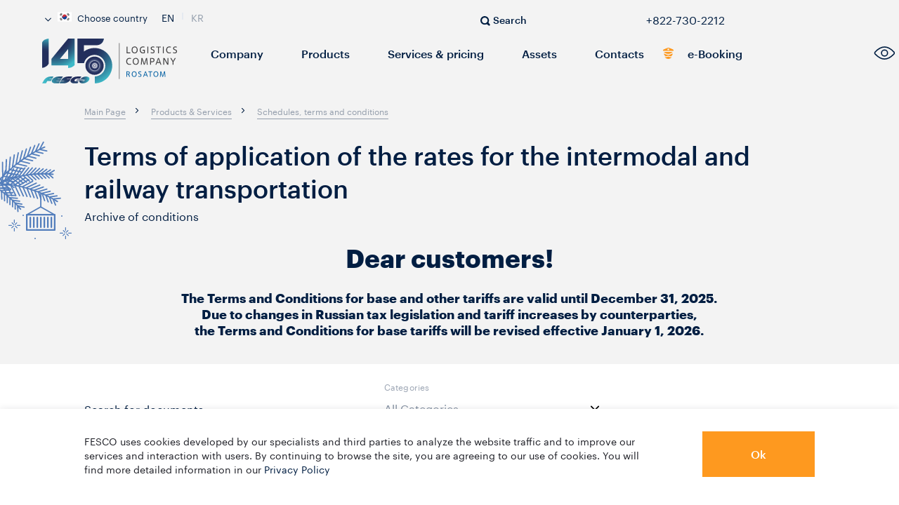

--- FILE ---
content_type: text/html; charset=UTF-8
request_url: https://kr.fesco.com/en/clients/schedule/conditions/
body_size: 43932
content:
<!DOCTYPE html>
<html lang="en" class="animate-disabled">
<head>
    <meta name="google-site-verification" content="UxQoH52PboAjL9Pmvpmfaz6RK0Vitf9uPuT_mDDkS78" />
	    <title>Terms of application of the rates | FESCO Transportation Group</title>



    <script type="text/javascript" data-skip-moving="true">
        // global JS params
        window.__webpack_public_path__ = "/frontend/dist/";
        window.LANG = "en";

        // init FESCO scope
        try {
			//window.FESCO = window.FESCO || ();
        } catch (e) {
        }
    </script>



    <style>
        html {
            transition: opacity .5s ease;
            opacity: 0;
        }
        html.is-ready {
            opacity: 1;
        }
    </style>
        <noscript>
        <style>
            html {
                opacity: 1 !important;
            }
        </style>
    </noscript>
    <!-- calltouch -->
		
	<!-- calltouch -->


    <link rel="stylesheet" href="https://cdn.jsdelivr.net/gh/fancyapps/fancybox@3.5.7/dist/jquery.fancybox.min.css" />
        <meta http-equiv="Content-Type" content="text/html; charset=UTF-8" />
<meta name="robots" content="index, follow" />
<meta name="description" content="Terms of application of the rates for the intermodal and railway transportation | FESCO Transportation Group" />
<script type="text/javascript" data-skip-moving="true">(function(w, d, n) {var cl = "bx-core";var ht = d.documentElement;var htc = ht ? ht.className : undefined;if (htc === undefined || htc.indexOf(cl) !== -1){return;}var ua = n.userAgent;if (/(iPad;)|(iPhone;)/i.test(ua)){cl += " bx-ios";}else if (/Windows/i.test(ua)){cl += ' bx-win';}else if (/Macintosh/i.test(ua)){cl += " bx-mac";}else if (/Linux/i.test(ua) && !/Android/i.test(ua)){cl += " bx-linux";}else if (/Android/i.test(ua)){cl += " bx-android";}cl += (/(ipad|iphone|android|mobile|touch)/i.test(ua) ? " bx-touch" : " bx-no-touch");cl += w.devicePixelRatio && w.devicePixelRatio >= 2? " bx-retina": " bx-no-retina";var ieVersion = -1;if (/AppleWebKit/.test(ua)){cl += " bx-chrome";}else if (/Opera/.test(ua)){cl += " bx-opera";}else if (/Firefox/.test(ua)){cl += " bx-firefox";}ht.className = htc ? htc + " " + cl : cl;})(window, document, navigator);</script>


<link href="/bitrix/js/ui/design-tokens/dist/ui.design-tokens.min.css?175535749422029" type="text/css"  rel="stylesheet" />
<link href="/bitrix/js/ui/fonts/opensans/ui.font.opensans.min.css?17553568482320" type="text/css"  rel="stylesheet" />
<link href="/bitrix/js/main/popup/dist/main.popup.bundle.min.css?175535773626598" type="text/css"  rel="stylesheet" />
<link href="/bitrix/js/altasib.errorsend/css/window.css?1699543602540" type="text/css"  rel="stylesheet" />
<link href="/frontend/dist/css/vendors~index.chunk.css?15989540003579" type="text/css"  data-template-style="true"  rel="stylesheet" />
<link href="/frontend/dist/css/index.css?1656411290141003" type="text/css"  data-template-style="true"  rel="stylesheet" />
<link href="/frontend/dist/css/components.css?1761136697414127" type="text/css"  data-template-style="true"  rel="stylesheet" />
<link href="/frontend/dist/css/custom.css?1765880873194449" type="text/css"  data-template-style="true"  rel="stylesheet" />
<link href="/frontend/dist/css/newMenu.css?1765806213138932" type="text/css"  data-template-style="true"  rel="stylesheet" />
<link href="/frontend/dist/css/special.min.css?17618268334715" type="text/css"  data-template-style="true"  rel="stylesheet" />
<link href="/local/templates/.default/assets/app.css?1596168454438" type="text/css"  data-template-style="true"  rel="stylesheet" />
<link href="/local/templates/main/styles.css?16244494292047" type="text/css"  data-template-style="true"  rel="stylesheet" />







<meta name="viewport" content="width=device-width, user-scalable=no, initial-scale=1.0, maximum-scale=1.0, minimum-scale=1.0">
<meta http-equiv="X-UA-Compatible" content="ie=edge">
<meta name="format-detection" content="telephone=no">
<link rel="apple-touch-icon" sizes="180x180" href="/frontend/dist/apple-touch-icon.png">
<link rel="icon" type="image/png" sizes="32x32" href="/frontend/dist/favicon-32x32.png">
<link rel="icon" type="image/png" sizes="16x16" href="/frontend/dist/favicon-16x16.png">
<link rel="preload" as="font" href="/frontend/dist/fonts/Graphik/Graphik-Medium-Web.woff2" type="font/woff2" crossorigin="anonymous" />
<link rel="preload" as="font" href="/frontend/dist/fonts/Graphik/Graphik-Bold-Web.woff2" type="font/woff2" crossorigin="anonymous" />
<link rel="preload" as="font" href="/frontend/dist/fonts/Graphik/Graphik-Regular-Web.woff2" type="font/woff2" crossorigin="anonymous" />
<link rel="mask-icon" href="/frontend/dist/safari-pinned-tab.svg" color="#5bbad5">
<meta name="msapplication-TileColor" content="#2b5797">
<meta name="theme-color" content="#ffffff">
<link rel="alternate" hreflang="en" href="https://kr.fesco.com/en/clients/schedule/conditions/" />
<link rel="alternate" hreflang="kr" href="https://kr.fesco.com/kr/clients/schedule/conditions/" />
							<!-- Google Tag Manager -->
				<script data-skip-moving="true">(function(w,d,s,l,i){w[l]=w[l]||[];w[l].push({'gtm.start': new Date().getTime(),event:'gtm.js'});var f=d.getElementsByTagName(s)[0],j=d.createElement(s),dl=l!='dataLayer'?'&l='+l:'';j.async=true;j.src='https://www.googletagmanager.com/gtm.js?id='+i+dl;f.parentNode.insertBefore(j,f);})(window,document,'script','dataLayer','GTM-T6723XT');</script>
				<!-- End Google Tag Manager -->
					</head>
<body class="">
    <!-- Google Tag Manager (noscript) -->
    <noscript>XXXXXXXXXXXXXXXXXXXXXXXXXXXXXXXXXXXXXXXXXXXXXXXXXXXXXXXXXXXXXXXXXXXXXXXXXXXXXXXXXXXXXXXXXXXXXXXXXXXXXXXXXXXXXX;visibility:hidden"></iframe></noscript>
    <!-- End Google Tag Manager (noscript) -->
<div id="panel" class="no-print"></div>
	
	<div class="new-year-line-tree">
    <svg width="112" height="173" viewBox="0 0 112 173" fill="none" xmlns="http://www.w3.org/2000/svg">
        <g clip-path="url(#clip0_2_56022)">
            <circle cx="88" cy="108" r="1" fill="#537EBC"/>
            <circle cx="50" cy="140" r="1" fill="#537EBC"/>
            <circle cx="33" cy="107" r="1" fill="#537EBC"/>
            <line x1="93.35" y1="128.35" x2="93.35" y2="124.65" stroke="#537EBC" stroke-width="1.3" stroke-linecap="round"/>
            <line x1="93.35" y1="140.35" x2="93.35" y2="136.65" stroke="#537EBC" stroke-width="1.3" stroke-linecap="round"/>
            <line x1="97.65" y1="132.35" x2="101.35" y2="132.35" stroke="#537EBC" stroke-width="1.3" stroke-linecap="round"/>
            <line x1="85.65" y1="132.35" x2="89.35" y2="132.35" stroke="#537EBC" stroke-width="1.3" stroke-linecap="round"/>
            <line x1="94.4414" y1="131.11" x2="96.8163" y2="128.735" stroke="#537EBC" stroke-width="1.3" stroke-linecap="round"/>
            <line x1="89.7354" y1="135.816" x2="92.1102" y2="133.441" stroke="#537EBC" stroke-width="1.3" stroke-linecap="round"/>
            <line x1="94.8899" y1="133.441" x2="97.2648" y2="135.816" stroke="#537EBC" stroke-width="1.3" stroke-linecap="round"/>
            <line x1="90.1839" y1="128.735" x2="92.5588" y2="131.11" stroke="#537EBC" stroke-width="1.3" stroke-linecap="round"/>
            <line x1="20.35" y1="117.35" x2="20.35" y2="113.65" stroke="#537EBC" stroke-width="1.3" stroke-linecap="round"/>
            <line x1="20.35" y1="129.35" x2="20.35" y2="125.65" stroke="#537EBC" stroke-width="1.3" stroke-linecap="round"/>
            <line x1="24.65" y1="121.35" x2="28.35" y2="121.35" stroke="#537EBC" stroke-width="1.3" stroke-linecap="round"/>
            <line x1="12.65" y1="121.35" x2="16.35" y2="121.35" stroke="#537EBC" stroke-width="1.3" stroke-linecap="round"/>
            <line x1="21.4414" y1="120.11" x2="23.8163" y2="117.735" stroke="#537EBC" stroke-width="1.3" stroke-linecap="round"/>
            <line x1="16.7354" y1="124.816" x2="19.1102" y2="122.441" stroke="#537EBC" stroke-width="1.3" stroke-linecap="round"/>
            <line x1="21.8899" y1="122.441" x2="24.2648" y2="124.816" stroke="#537EBC" stroke-width="1.3" stroke-linecap="round"/>
            <line x1="17.1839" y1="117.735" x2="19.5588" y2="120.11" stroke="#537EBC" stroke-width="1.3" stroke-linecap="round"/>
            <path d="M-13.2939 73.4565C3.19717 46.3 37.1505 20.9558 63.6149 9.60352" stroke="#537EBC" stroke-width="1.8" stroke-linecap="round" stroke-linejoin="round"/>
            <path d="M12.0547 69.5506L-8.43994 67.5017" stroke="#537EBC" stroke-width="1.8" stroke-linecap="round" stroke-linejoin="round"/>
            <path d="M15.5241 64.0807L-3.99756 61.814" stroke="#537EBC" stroke-width="1.8" stroke-linecap="round" stroke-linejoin="round"/>
            <path d="M19.0239 58.926L0.472656 56.4151" stroke="#537EBC" stroke-width="1.8" stroke-linecap="round" stroke-linejoin="round"/>
            <path d="M22.5764 54.0313L4.99805 51.3025" stroke="#537EBC" stroke-width="1.8" stroke-linecap="round" stroke-linejoin="round"/>
            <path d="M26.2206 49.4056L9.61768 46.4852" stroke="#537EBC" stroke-width="1.8" stroke-linecap="round" stroke-linejoin="round"/>
            <path d="M29.9526 44.9965L14.3159 41.9253" stroke="#537EBC" stroke-width="1.8" stroke-linecap="round" stroke-linejoin="round"/>
            <path d="M33.8128 40.8133L19.145 37.6173" stroke="#537EBC" stroke-width="1.8" stroke-linecap="round" stroke-linejoin="round"/>
            <path d="M37.834 36.7859L24.1021 33.535" stroke="#537EBC" stroke-width="1.8" stroke-linecap="round" stroke-linejoin="round"/>
            <path d="M42.0163 32.9146L29.2158 29.7021" stroke="#537EBC" stroke-width="1.8" stroke-linecap="round" stroke-linejoin="round"/>
            <path d="M46.4239 29.1799L34.4961 26.0776" stroke="#537EBC" stroke-width="1.8" stroke-linecap="round" stroke-linejoin="round"/>
            <path d="M51.054 25.555L39.98 22.6448" stroke="#537EBC" stroke-width="1.8" stroke-linecap="round" stroke-linejoin="round"/>
            <path d="M55.9337 22.0376L45.666 19.3776" stroke="#537EBC" stroke-width="1.8" stroke-linecap="round" stroke-linejoin="round"/>
            <path d="M61.0714 18.5868L51.5942 16.2842" stroke="#537EBC" stroke-width="1.8" stroke-linecap="round" stroke-linejoin="round"/>
            <path d="M66.535 15.2089L57.7744 13.3246" stroke="#537EBC" stroke-width="1.8" stroke-linecap="round" stroke-linejoin="round"/>
            <path d="M-12.8621 45.0087L-8.92988 67.1004" stroke="#537EBC" stroke-width="1.8" stroke-linecap="round" stroke-linejoin="round"/>
            <path d="M-7.43095 40.0827L-4.75433 61.5325" stroke="#537EBC" stroke-width="1.8" stroke-linecap="round" stroke-linejoin="round"/>
            <path d="M-1.97315 35.5652L-0.466721 56.2981" stroke="#537EBC" stroke-width="1.8" stroke-linecap="round" stroke-linejoin="round"/>
            <path d="M3.5474 31.4126L3.8785 51.376" stroke="#537EBC" stroke-width="1.8" stroke-linecap="round" stroke-linejoin="round"/>
            <path d="M9.10081 27.6015L8.38465 47.0212" stroke="#537EBC" stroke-width="1.8" stroke-linecap="round" stroke-linejoin="round"/>
            <path d="M14.7109 24.103L13.0394 42.4259" stroke="#537EBC" stroke-width="1.8" stroke-linecap="round" stroke-linejoin="round"/>
            <path d="M20.347 20.8667L17.8512 38.0798" stroke="#537EBC" stroke-width="1.8" stroke-linecap="round" stroke-linejoin="round"/>
            <path d="M26.044 17.8503L22.8556 33.9397" stroke="#537EBC" stroke-width="1.8" stroke-linecap="round" stroke-linejoin="round"/>
            <path d="M31.7883 15.0405L28.0614 29.965" stroke="#537EBC" stroke-width="1.8" stroke-linecap="round" stroke-linejoin="round"/>
            <path d="M37.6143 12.3955L33.4431 26.1579" stroke="#537EBC" stroke-width="1.8" stroke-linecap="round" stroke-linejoin="round"/>
            <path d="M43.5059 9.876L39.0235 22.49" stroke="#537EBC" stroke-width="1.8" stroke-linecap="round" stroke-linejoin="round"/>
            <path d="M49.4836 7.42772L44.798 18.9084" stroke="#537EBC" stroke-width="1.8" stroke-linecap="round" stroke-linejoin="round"/>
            <path d="M55.5892 5.05888L50.7671 15.413" stroke="#537EBC" stroke-width="1.8" stroke-linecap="round" stroke-linejoin="round"/>
            <path d="M61.7896 2.72076L56.9269 11.9783" stroke="#537EBC" stroke-width="1.8" stroke-linecap="round" stroke-linejoin="round"/>
            <path d="M29.4193 51.902L14.7034 63.2084" stroke="#537EBC" stroke-width="1.8" stroke-linecap="round" stroke-linejoin="round"/>
            <path d="M35.2925 53.9196L20.5602 63.983" stroke="#537EBC" stroke-width="1.8" stroke-linecap="round" stroke-linejoin="round"/>
            <path d="M40.9277 56.1297L26.0748 65.1553" stroke="#537EBC" stroke-width="1.8" stroke-linecap="round" stroke-linejoin="round"/>
            <path d="M46.3584 58.5354L31.8439 66.3188" stroke="#537EBC" stroke-width="1.8" stroke-linecap="round" stroke-linejoin="round"/>
            <path d="M51.6065 61.0891L37.506 67.7203" stroke="#537EBC" stroke-width="1.8" stroke-linecap="round" stroke-linejoin="round"/>
            <path d="M56.7205 63.7957L43.1105 69.3648" stroke="#537EBC" stroke-width="1.8" stroke-linecap="round" stroke-linejoin="round"/>
            <path d="M61.7047 66.6387L48.6935 71.2387" stroke="#537EBC" stroke-width="1.8" stroke-linecap="round" stroke-linejoin="round"/>
            <path d="M66.6066 69.6229L54.2394 73.3244" stroke="#537EBC" stroke-width="1.8" stroke-linecap="round" stroke-linejoin="round"/>
            <path d="M71.448 72.7172L59.7814 75.6249" stroke="#537EBC" stroke-width="1.8" stroke-linecap="round" stroke-linejoin="round"/>
            <path d="M76.2794 75.9098L65.3565 78.1106" stroke="#537EBC" stroke-width="1.8" stroke-linecap="round" stroke-linejoin="round"/>
            <path d="M81.1157 79.2353L70.965 80.7816" stroke="#537EBC" stroke-width="1.8" stroke-linecap="round" stroke-linejoin="round"/>
            <path d="M85.9765 82.6459L76.6237 83.6229" stroke="#537EBC" stroke-width="1.8" stroke-linecap="round" stroke-linejoin="round"/>
            <path d="M33.2599 79.4476L27.0952 65.799" stroke="#537EBC" stroke-width="1.8" stroke-linecap="round" stroke-linejoin="round"/>
            <path d="M38.4259 80.0237L32.8594 67.0117" stroke="#537EBC" stroke-width="1.8" stroke-linecap="round" stroke-linejoin="round"/>
            <path d="M43.4874 80.8052L38.501 68.4444" stroke="#537EBC" stroke-width="1.8" stroke-linecap="round" stroke-linejoin="round"/>
            <path d="M48.5142 81.782L44.0391 70.0825" stroke="#537EBC" stroke-width="1.8" stroke-linecap="round" stroke-linejoin="round"/>
            <path d="M53.5054 82.9539L49.4697 71.9584" stroke="#537EBC" stroke-width="1.8" stroke-linecap="round" stroke-linejoin="round"/>
            <path d="M58.5075 84.3587L54.8281 74.0593" stroke="#537EBC" stroke-width="1.8" stroke-linecap="round" stroke-linejoin="round"/>
            <path d="M63.5401 85.9815L60.1465 76.4046" stroke="#537EBC" stroke-width="1.8" stroke-linecap="round" stroke-linejoin="round"/>
            <path d="M68.6175 87.8403L65.4424 78.9796" stroke="#537EBC" stroke-width="1.8" stroke-linecap="round" stroke-linejoin="round"/>
            <path d="M73.775 89.922L70.7305 81.8185" stroke="#537EBC" stroke-width="1.8" stroke-linecap="round" stroke-linejoin="round"/>
            <path d="M79.0415 92.2789L76.0449 84.9083" stroke="#537EBC" stroke-width="1.8" stroke-linecap="round" stroke-linejoin="round"/>
            <path d="M16.899 48.5376L2.38813 62.2968" stroke="#537EBC" stroke-width="1.8" stroke-linecap="round" stroke-linejoin="round"/>
            <path d="M23.3051 50.1096L8.64226 62.6294" stroke="#537EBC" stroke-width="1.8" stroke-linecap="round" stroke-linejoin="round"/>
            <path d="M-4.54852 62.2135C24.0064 60.9852 59.9848 73.4926 81.7574 87.3741" stroke="#537EBC" stroke-width="1.8" stroke-linecap="round" stroke-linejoin="round"/>
            <path d="M11.1059 78.9369L2.33496 62.8544" stroke="#537EBC" stroke-width="1.8" stroke-linecap="round" stroke-linejoin="round"/>
            <path d="M16.9314 78.7981L8.81201 63.3242" stroke="#537EBC" stroke-width="1.8" stroke-linecap="round" stroke-linejoin="round"/>
            <path d="M22.5379 78.8371L15.0884 63.9568" stroke="#537EBC" stroke-width="1.8" stroke-linecap="round" stroke-linejoin="round"/>
            <path d="M27.9757 79.0421L21.1777 64.7703" stroke="#537EBC" stroke-width="1.8" stroke-linecap="round" stroke-linejoin="round"/>
            <path d="M19.2821 40.6866L11.9065 55.6473" stroke="#537EBC" stroke-width="1.8" stroke-linecap="round" stroke-linejoin="round"/>
            <path d="M24.819 39.981L16.9365 53.946" stroke="#537EBC" stroke-width="1.8" stroke-linecap="round" stroke-linejoin="round"/>
            <path d="M30.2406 39.5251L21.8488 52.7012" stroke="#537EBC" stroke-width="1.8" stroke-linecap="round" stroke-linejoin="round"/>
            <path d="M35.5749 39.3081L26.9625 51.3483" stroke="#537EBC" stroke-width="1.8" stroke-linecap="round" stroke-linejoin="round"/>
            <path d="M40.8206 39.2832L32.0845 50.2299" stroke="#537EBC" stroke-width="1.8" stroke-linecap="round" stroke-linejoin="round"/>
            <path d="M46.0195 39.4345L37.2571 49.33" stroke="#537EBC" stroke-width="1.8" stroke-linecap="round" stroke-linejoin="round"/>
            <path d="M51.1668 39.7476L42.5024 48.6239" stroke="#537EBC" stroke-width="1.8" stroke-linecap="round" stroke-linejoin="round"/>
            <path d="M56.3043 40.2071L47.8024 48.1032" stroke="#537EBC" stroke-width="1.8" stroke-linecap="round" stroke-linejoin="round"/>
            <path d="M61.4369 40.7795L53.1846 47.7572" stroke="#537EBC" stroke-width="1.8" stroke-linecap="round" stroke-linejoin="round"/>
            <path d="M66.6007 41.435L58.6673 47.5474" stroke="#537EBC" stroke-width="1.8" stroke-linecap="round" stroke-linejoin="round"/>
            <path d="M71.8209 42.1958L64.2502 47.4738" stroke="#537EBC" stroke-width="1.8" stroke-linecap="round" stroke-linejoin="round"/>
            <path d="M77.0948 43.0153L69.9415 47.5174" stroke="#537EBC" stroke-width="1.8" stroke-linecap="round" stroke-linejoin="round"/>
            <path d="M33.3178 61.3721L22.9268 52.8151" stroke="#537EBC" stroke-width="1.8" stroke-linecap="round" stroke-linejoin="round"/>
            <path d="M37.7126 59.7851L28.0566 51.5038" stroke="#537EBC" stroke-width="1.8" stroke-linecap="round" stroke-linejoin="round"/>
            <path d="M42.1043 58.405L33.1748 50.4185" stroke="#537EBC" stroke-width="1.8" stroke-linecap="round" stroke-linejoin="round"/>
            <path d="M46.5452 57.1963L38.2905 49.5399" stroke="#537EBC" stroke-width="1.8" stroke-linecap="round" stroke-linejoin="round"/>
            <path d="M51.0348 56.1591L43.4141 48.8959" stroke="#537EBC" stroke-width="1.8" stroke-linecap="round" stroke-linejoin="round"/>
            <path d="M55.6263 55.3052L48.5693 48.4619" stroke="#537EBC" stroke-width="1.8" stroke-linecap="round" stroke-linejoin="round"/>
            <path d="M60.3287 54.6153L53.7891 48.2409" stroke="#537EBC" stroke-width="1.8" stroke-linecap="round" stroke-linejoin="round"/>
            <path d="M65.1606 54.0977L59.0815 48.214" stroke="#537EBC" stroke-width="1.8" stroke-linecap="round" stroke-linejoin="round"/>
            <path d="M70.1462 53.7279L64.4731 48.403" stroke="#537EBC" stroke-width="1.8" stroke-linecap="round" stroke-linejoin="round"/>
            <path d="M75.3287 53.5368L69.9854 48.7838" stroke="#537EBC" stroke-width="1.8" stroke-linecap="round" stroke-linejoin="round"/>
            <path d="M7.85063 42.9461L1.61438 59.8032" stroke="#537EBC" stroke-width="1.8" stroke-linecap="round" stroke-linejoin="round"/>
            <path d="M13.6403 41.6696L6.78931 57.5877" stroke="#537EBC" stroke-width="1.8" stroke-linecap="round" stroke-linejoin="round"/>
            <path d="M-4.01212 62.4908C18.5246 50.1603 52.5019 45.957 75.5704 48.5034" stroke="#537EBC" stroke-width="1.8" stroke-linecap="round" stroke-linejoin="round"/>
            <path d="M15.2521 69.7584L1.79297 60.274" stroke="#537EBC" stroke-width="1.8" stroke-linecap="round" stroke-linejoin="round"/>
            <path d="M19.8942 67.3329L7.20215 58.0804" stroke="#537EBC" stroke-width="1.8" stroke-linecap="round" stroke-linejoin="round"/>
            <path d="M24.4298 65.1379L12.5137 56.0981" stroke="#537EBC" stroke-width="1.8" stroke-linecap="round" stroke-linejoin="round"/>
            <path d="M28.8967 63.1436L17.7476 54.3356" stroke="#537EBC" stroke-width="1.8" stroke-linecap="round" stroke-linejoin="round"/>
            <path d="M-0.593774 56.2835L-16.0401 60.5925" stroke="#537EBC" stroke-width="1.8" stroke-linecap="round" stroke-linejoin="round"/>
            <path d="M3.56403 59.7925L-11.6851 63.1834" stroke="#537EBC" stroke-width="1.8" stroke-linecap="round" stroke-linejoin="round"/>
            <path d="M7.49115 63.4089L-7.11107 65.8404" stroke="#537EBC" stroke-width="1.8" stroke-linecap="round" stroke-linejoin="round"/>
            <path d="M11.2202 67.0986L-2.69682 68.6689" stroke="#537EBC" stroke-width="1.8" stroke-linecap="round" stroke-linejoin="round"/>
            <path d="M14.7909 70.8798L1.59819 71.6879" stroke="#537EBC" stroke-width="1.8" stroke-linecap="round" stroke-linejoin="round"/>
            <path d="M18.2117 74.7393L5.80866 74.8956" stroke="#537EBC" stroke-width="1.8" stroke-linecap="round" stroke-linejoin="round"/>
            <path d="M21.5213 78.6954L9.92597 78.273" stroke="#537EBC" stroke-width="1.8" stroke-linecap="round" stroke-linejoin="round"/>
            <path d="M24.7483 82.7277L13.9786 81.8321" stroke="#537EBC" stroke-width="1.8" stroke-linecap="round" stroke-linejoin="round"/>
            <path d="M27.9382 86.8408L18.0056 85.5584" stroke="#537EBC" stroke-width="1.8" stroke-linecap="round" stroke-linejoin="round"/>
            <path d="M31.0935 91.0685L22.0072 89.452" stroke="#537EBC" stroke-width="1.8" stroke-linecap="round" stroke-linejoin="round"/>
            <path d="M34.2459 95.3756L26.0033 93.5052" stroke="#537EBC" stroke-width="1.8" stroke-linecap="round" stroke-linejoin="round"/>
            <path d="M-5.46815 79.4065L-6.44678 66.7234" stroke="#537EBC" stroke-width="1.8" stroke-linecap="round" stroke-linejoin="round"/>
            <path d="M-1.38605 81.5339L-2.05908 69.5728" stroke="#537EBC" stroke-width="1.8" stroke-linecap="round" stroke-linejoin="round"/>
            <path d="M2.61009 83.8175L2.18115 72.5669" stroke="#537EBC" stroke-width="1.8" stroke-linecap="round" stroke-linejoin="round"/>
            <path d="M6.5195 86.2568L6.26123 75.7324" stroke="#537EBC" stroke-width="1.8" stroke-linecap="round" stroke-linejoin="round"/>
            <path d="M10.3715 88.8976L10.2153 79.0687" stroke="#537EBC" stroke-width="1.8" stroke-linecap="round" stroke-linejoin="round"/>
            <path d="M14.1856 91.7326L14.064 82.6011" stroke="#537EBC" stroke-width="1.8" stroke-linecap="round" stroke-linejoin="round"/>
            <path d="M17.9702 94.7817L17.8276 86.3228" stroke="#537EBC" stroke-width="1.8" stroke-linecap="round" stroke-linejoin="round"/>
            <path d="M21.7585 98.0434L21.5083 90.2668" stroke="#537EBC" stroke-width="1.8" stroke-linecap="round" stroke-linejoin="round"/>
            <path d="M25.5603 101.571L25.1392 94.4319" stroke="#537EBC" stroke-width="1.8" stroke-linecap="round" stroke-linejoin="round"/>
            <path d="M-36.8993 51.8325C-12.2407 59.0366 14.768 80.076 29.2887 98.1809" stroke="#537EBC" stroke-width="1.8" stroke-linecap="round" stroke-linejoin="round"/>
            <mask id="path-128-inside-1_2_56022" fill="white">
                <rect x="37" y="105" width="42" height="24" rx="1"/>
            </mask>
            <rect class="new-year-container" x="37" y="105" width="42" height="24" rx="1" stroke="#537EBC" stroke-width="4.6" mask="url(#path-128-inside-1_2_56022)"/>
            <line class="new-year-container" x1="43.15" y1="110.15" x2="43.15" y2="123.85" stroke="#537EBC" stroke-width="2.3" stroke-linecap="round"/>
            <line class="new-year-container" x1="48.15" y1="110.15" x2="48.15" y2="123.85" stroke="#537EBC" stroke-width="2.3" stroke-linecap="round"/>
            <line class="new-year-container" x1="53.15" y1="110.15" x2="53.15" y2="123.85" stroke="#537EBC" stroke-width="2.3" stroke-linecap="round"/>
            <line class="new-year-container" x1="58.15" y1="110.15" x2="58.15" y2="123.85" stroke="#537EBC" stroke-width="2.3" stroke-linecap="round"/>
            <line class="new-year-container" x1="63.15" y1="110.15" x2="63.15" y2="123.85" stroke="#537EBC" stroke-width="2.3" stroke-linecap="round"/>
            <line class="new-year-container" x1="68.15" y1="110.15" x2="68.15" y2="123.85" stroke="#537EBC" stroke-width="2.3" stroke-linecap="round"/>
            <line class="new-year-container" x1="73.15" y1="110.15" x2="73.15" y2="123.85" stroke="#537EBC" stroke-width="2.3" stroke-linecap="round"/>
            <line class="new-year-container" x1="58.1" y1="96" x2="58.1" y2="75" stroke="#537EBC" stroke-width="1.8"/>
            <path class="new-year-container" d="M77.8372 106.25L57.9186 95L38 106.25" stroke="#537EBC" stroke-width="1.8"/>
        </g>
        <defs>
            <clipPath id="clip0_2_56022">
                <rect width="112" height="173" fill="white"/>
            </clipPath>
        </defs>
    </svg>
</div>
<div class="new-year-popup" style="display: none;">

    <div class="new-year-popup-shadow"></div>
    <div class="new-year-popup-container">
        <div class="new-year-popup-container-wrap">
            <div class="new-year-popUp-close">
                <a href="#"></a>
            </div>
            <div class="ny-popup-img-wrapper">
                <img src="/frontend/dist/img/congrats-ny.jpg" alt="New Year Congratulation"/>
            </div>

            <div class="new-year-icon">
                <img src="/frontend/dist/img/fesco-newyear-tree.png" alt="">
            </div>
            <div class="new-year-text">
                <div class="new-year-title">Уважаемые клиенты</div>
                <div class="new-year-desc">
                    <p>От всей души поздравляем всех вас с Новым годом! Нет лучшего подарка для нас, чем видеть вас довольными и счастливыми. Желаем вам воплощения поставленных целей, вдохновения, тепла, радости и больше запоминающихся событий! Давайте не будем останавливаться на достигнутом, ведь в новом году нас ждет только удача и успех. С праздником!</p>
                </div>
                <div class="mew-year-logo">
                    <img src="/frontend/dist/img/fesco-newyear-logo.svg" alt="">
                </div>
            </div>

        </div>
    </div>

</div>
<div class="snow-newyear-bottom">

</div>
	<header class="header white-145-logo black-font">
	<div class="header__wrapper">
		<div class="header__top js-top"></div>
		<div class="header__bottom js-bottom">
							    <a href="/en/" title="На главную" class="logo" aria-label="logo"></a>

						<div class="search js-search">
    <a href="/en/search/" class="search__link" aria-label="search">
        <svg version="1.1" xmlns="http://www.w3.org/2000/svg" xmlns:xlink="http://www.w3.org/1999/xlink" x="0px" y="0px"
	 width="14px" height="14px" viewBox="0 0 14 14" enable-background="new 0 0 14 14" xml:space="preserve">
<path fill="currentColor" d="M1.8,1.8c-2.4,2.4-2.4,6.2,0,8.6c1.9,1.9,4.8,2.3,7.2,1l3.6,2.5l1.4-1.4L11.5,9C13.1,6,12,2.3,9,0.7
	C6.6-0.5,3.7-0.1,1.8,1.8z M9,9c-1.6,1.6-4.2,1.6-5.7,0c-1.6-1.6-1.6-4.2,0-5.7c1.6-1.6,4.2-1.6,5.7,0C10.6,4.8,10.6,7.4,9,9z"/>
</svg>
        <span>Search</span>
    </a>
    <form class="search__wrapper js-validate" action="/en/search/" method="get">
        <div class="search__inside">
            <a href="javascript:void(0);" title="Close" class="search__close">
                <svg version="1.1" xmlns="http://www.w3.org/2000/svg" xmlns:xlink="http://www.w3.org/1999/xlink" x="0px" y="0px"
	 width="16px" height="16px" viewBox="0 0 16 16" enable-background="new 0 0 16 16" xml:space="preserve">
<path fill="currentColor" d="M15.5,15.5c-0.6,0.6-1.3,0.6-1.9,0L8,9.9l-5.7,5.7c-0.6,0.6-1.3,0.6-1.9,0s-0.6-1.3,0-1.9L6.1,8L0.4,2.3
	c-0.6-0.6-0.6-1.3,0-1.9s1.3-0.6,1.9,0L8,6.1l5.7-5.7c0.6-0.6,1.3-0.6,1.9,0s0.6,1.3,0,1.9L9.9,8l5.7,5.7
	C16.1,14.2,16.1,15,15.5,15.5z"/>
</svg>
            </a>
            <div class="search__input">
                        <div class="field">
        <div class="control">
                    <input type="search"                   id="search"
                   name="q"                   class="input js-autocomplete  "
                   placeholder="Search"
                 data-url="json/autocomplite-maps.json"                                                                                                 required data-pristine-required-message="This field is required"                 autocomplete="on"                                                                data-empty=""
                data-empty-link=""
                                   aria-label="search"
            >
                                                                    <label for="search" class="label visually-hidden">q</label>
                                        </div>
</div>
                <button class="search__button">
                                    </button>
                <div class="search__text">
                    Press Enter to search or Esc to close
                </div>
            </div>
        </div>
    </form>
</div>
			<div class="mobile_phone_click-container">
			    <a class="mobile_phone_click" href="tel:+822-730-2212">
				<svg width="17" height="17" viewBox="0 0 17 17" fill="none" xmlns="http://www.w3.org/2000/svg">
				    <path d="M4.11118 0.5C4.11118 0.5 1.48616 1.25 1.11116 3.125C0.481668 6.27246 2.63294 9.53794 4.86115 11.6429C6.98959 13.6535 10.0659 16.1091 13.1112 15.5C14.9862 15.125 16.1112 12.875 16.1112 12.875L12.6699 9.72047C12.0779 9.17781 11.1635 9.19767 10.5956 9.76553L8.98615 11.375C7.24438 10.224 6.42036 9.41314 5.23615 7.625L7.0809 6.01086C7.71457 5.4564 7.76784 4.48909 7.19888 3.8684L4.11118 0.5Z" stroke="currentColor" stroke-width="1.5" stroke-linecap="round" stroke-linejoin="round" data-ignore="true"  />
				</svg>
			    </a>
			    <a class="mobile_phone_click special" href="tel:+822-730-2212">
				<svg xmlns="http://www.w3.org/2000/svg" width="40" height="29" viewBox="0 0 40 29">
					<g fill="none" fill-rule="evenodd" stroke="currentColor" stroke-width="3.5">
					<path d="M39 26.258C39 27.22 38.226 28 37.273 28H2.727C1.774 28 1 27.22 1 26.258V2.742C1 1.78 1.774 1 2.727 1h34.546C38.226 1 39 1.78 39 2.742v23.516z" style="stroke-dasharray: 128, 130; stroke-dashoffset: 0;"></path>
					<path d="M36 4L24.168 16.217a5.764 5.764 0 0 1-8.336 0L4 4M4 25l9-10M36 25l-9-10" style="stroke-dasharray: 71, 73; stroke-dashoffset: 0;"></path>
					</g>
				</svg>
			    </a>
			</div>
			<a href="javascript:void(0);" class="header__burger-link js-burger-link" title="Open menu"></a>
			<div class="header__burger js-burger-wrap">
				    <nav class="menu">
        <div class="menu__container">

                        <ul class="header__menu header__top-menu new-header-menu">
                                    <li class="header__item">
                                                    <a href="/en/corporate/" class="header__link header__link--lvl1">Company</a>
                                                                                                                            <a href="javascript:void(0);" title="Открыть" class="header__close-block 1">
                                <svg xmlns="http://www.w3.org/2000/svg" viewBox="0 0 4.56 7.71" width="6" height="9" fill="#2e3134">
    <path d="M.71,7.71,0,7,3.15,3.85,0,.71.71,0,4.56,3.85Z"/>
</svg>                            </a>
                            <div class="header__dropdown">
                                <div class="header__close-menu">
                                    <a href="javascript:void(0);" title="Закрыть" class="header__close">
                                        <span class="header__close__name">Close</span>
                                        <span class="header__close__icon"><svg version="1.1" xmlns="http://www.w3.org/2000/svg" xmlns:xlink="http://www.w3.org/1999/xlink" x="0px" y="0px"
	 width="16px" height="16px" viewBox="0 0 16 16" enable-background="new 0 0 16 16" xml:space="preserve">
<path fill="currentColor" d="M15.5,15.5c-0.6,0.6-1.3,0.6-1.9,0L8,9.9l-5.7,5.7c-0.6,0.6-1.3,0.6-1.9,0s-0.6-1.3,0-1.9L6.1,8L0.4,2.3
	c-0.6-0.6-0.6-1.3,0-1.9s1.3-0.6,1.9,0L8,6.1l5.7-5.7c0.6-0.6,1.3-0.6,1.9,0s0.6,1.3,0,1.9L9.9,8l5.7,5.7
	C16.1,14.2,16.1,15,15.5,15.5z"/>
</svg>
</span>
                                    </a>
                                </div>
                                                                    <div class="header__tab js-header-tab">
                                        <div class="header__link-wrapper">
                                                                                            <a href="/en/corporate/" class="header__link header__link--lvl1 is-active">Company</a>
                                            
                                            <a href="javascript:void(0);" title="Закрыть" class="header__close-block close 2">
                                                <svg xmlns="http://www.w3.org/2000/svg" viewBox="0 0 4.56 7.71" width="6" height="9" fill="#2e3134">
    <path d="M.71,7.71,0,7,3.15,3.85,0,.71.71,0,4.56,3.85Z"/>
</svg>                                            </a>
                                        </div>

                                        <ul class="header__tabWrapper ">
                                                                                            <li class="header__tabItem  new-menu ">
                                                    <a href="#tab1c76cbfe21c6f44c1d1e59d54f3e4420" title="Company" class="header__tabLink" data-tab-url="#tab1c76cbfe21c6f44c1d1e59d54f3e4420">
                                                        <img src="/upload/uf/87a/group_1_.svg" alt="">                                                        Company
                                                    </a>
                                                </li>
                                                                                            <li class="header__tabItem  new-menu ">
                                                    <a href="/en/investor/" title="Shareholders" class="header__tabLink" data-tab-url="#tabb0a096086576d2d34a51906a767886b7">
                                                        <img src="/upload/uf/1bd/akcioneram.svg" alt="">                                                        Shareholders
                                                    </a>
                                                </li>
                                                                                            <li class="header__tabItem  new-menu ">
                                                    <a href="/en/press-center/news/" title="Press сenter" class="header__tabLink" data-tab-url="#tabaa6a00056c2af4023adfbed982875db9">
                                                        <img src="/upload/uf/4dd/press.svg" alt="">                                                        Press сenter
                                                    </a>
                                                </li>
                                                                                    </ul>
                                                                                    <div id="tab1c76cbfe21c6f44c1d1e59d54f3e4420" class="header__tabContent  new-menu ">
                                                <ul class="header__menu header__bottom-menu is-dropdown">
                                                                                                        
                                                        
                                                            <div class="new-menu-columns-container">

                                                                
                                                                    <div class="new-menu-columns-item new-menu-columns-item-number1">
                                                                                                                                                    <li class="header__item header__item--lvl2  ">

                                                                                                                                                                    <a href="/en/about/" class="header__link header__link--lvl2 ">
                                                                                        <img src="/upload/uf/9d8/about_1_.svg" alt=""><span class="name-icon">About company</span>                                                                                                                                                                            </a>
                                                                                                                                                                    
                                                                                                                                                                

                                                                            </li>
                                                                                                                                                    <li class="header__item header__item--lvl2  ">

                                                                                                                                                                    <a href="/en/about/history/" class="header__link header__link--lvl2 ">
                                                                                        <img src="/upload/uf/3ba/history_1_.svg" alt=""><span class="name-icon">History</span>                                                                                                                                                                            </a>
                                                                                                                                                                    
                                                                                                                                                                

                                                                            </li>
                                                                                                                                            </div>

                                                                
                                                                    <div class="new-menu-columns-item new-menu-columns-item-number3">
                                                                                                                                                    <li class="header__item header__item--lvl2  ">

                                                                                                                                                                    <a href="/en/about/mission/" class="header__link header__link--lvl2 ">
                                                                                        <img src="/upload/uf/4da/mission_1_.svg" alt=""><span class="name-icon">Mission and Values</span>                                                                                                                                                                            </a>
                                                                                                                                                                    
                                                                                                                                                                

                                                                            </li>
                                                                                                                                            </div>

                                                                
                                                                    <div class="new-menu-columns-item new-menu-columns-item-number2">
                                                                                                                                                    <li class="header__item header__item--lvl2  ">

                                                                                                                                                                    <a href="/en/about/social-responsibility/" class="header__link header__link--lvl2 ">
                                                                                        <img src="/upload/uf/401/razvitie_1_.svg" alt=""><span class="name-icon">Sustainable development and social responsibility</span>                                                                                                                                                                            </a>
                                                                                                                                                                    
                                                                                                                                                                

                                                                            </li>
                                                                                                                                            </div>

                                                                
                                                            </div>

                                                        
                                                                                                    </ul>
                                            </div>
                                                                                    <div id="tabb0a096086576d2d34a51906a767886b7" class="header__tabContent  new-menu ">
                                                <ul class="header__menu header__bottom-menu is-dropdown">
                                                                                                        
                                                        
                                                            <div class="new-menu-columns-container">

                                                                
                                                                    <div class="new-menu-columns-item new-menu-columns-item-number1">
                                                                                                                                                    <li class="header__item header__item--lvl2  ">

                                                                                                                                                                    <a href="/en/investor/" class="header__link header__link--lvl2 ">
                                                                                        <img src="/upload/uf/42a/credit.svg" alt=""><span class="name-icon">Investor Relations</span>                                                                                                                                                                            </a>
                                                                                                                                                                    
                                                                                                                                                                

                                                                            </li>
                                                                                                                                            </div>

                                                                
                                                                    <div class="new-menu-columns-item new-menu-columns-item-number2">
                                                                                                                                                    <li class="header__item header__item--lvl2  ">

                                                                                                                                                                    <a href="/en/investor/internal/" class="header__link header__link--lvl2 ">
                                                                                        <img src="/upload/uf/ad7/ustav.svg" alt=""><span class="name-icon">Charter and internal documents</span>                                                                                                                                                                            </a>
                                                                                                                                                                    
                                                                                                                                                                

                                                                            </li>
                                                                                                                                                    <li class="header__item header__item--lvl2  ">

                                                                                                                                                                    <a href="/en/investor/equity/register/" class="header__link header__link--lvl2 ">
                                                                                        <img src="/upload/uf/0b0/kartochka_listok_s_tekstom.svg" alt=""><span class="name-icon">Registrar Information</span>                                                                                                                                                                            </a>
                                                                                                                                                                    
                                                                                                                                                                

                                                                            </li>
                                                                                                                                            </div>

                                                                
                                                            </div>

                                                        
                                                                                                    </ul>
                                            </div>
                                                                                    <div id="tabaa6a00056c2af4023adfbed982875db9" class="header__tabContent  new-menu ">
                                                <ul class="header__menu header__bottom-menu is-dropdown">
                                                                                                        
                                                        
                                                                                                                            <li class="header__item header__item--lvl2  ">

                                                                                                                                            <a href="/en/press-center/news/" class="header__link header__link--lvl2 ">
                                                                            <img src="/upload/uf/213/news.svg" alt=""><span class="name-icon">News</span>                                                                                                                                                    </a>
                                                                                                                                            
                                                                                                                                        

                                                                </li>
                                                            
                                                        
                                                                                                    </ul>
                                            </div>
                                                                            </div>
                                                                                                </div>
                        
                    </li>
                                    <li class="header__item">
                                                    <a href="/en/clients/" class="header__link header__link--lvl1">Products</a>
                                                                                                                            <a href="javascript:void(0);" title="Открыть" class="header__close-block 1">
                                <svg xmlns="http://www.w3.org/2000/svg" viewBox="0 0 4.56 7.71" width="6" height="9" fill="#2e3134">
    <path d="M.71,7.71,0,7,3.15,3.85,0,.71.71,0,4.56,3.85Z"/>
</svg>                            </a>
                            <div class="header__dropdown">
                                <div class="header__close-menu">
                                    <a href="javascript:void(0);" title="Закрыть" class="header__close">
                                        <span class="header__close__name">Close</span>
                                        <span class="header__close__icon"><svg version="1.1" xmlns="http://www.w3.org/2000/svg" xmlns:xlink="http://www.w3.org/1999/xlink" x="0px" y="0px"
	 width="16px" height="16px" viewBox="0 0 16 16" enable-background="new 0 0 16 16" xml:space="preserve">
<path fill="currentColor" d="M15.5,15.5c-0.6,0.6-1.3,0.6-1.9,0L8,9.9l-5.7,5.7c-0.6,0.6-1.3,0.6-1.9,0s-0.6-1.3,0-1.9L6.1,8L0.4,2.3
	c-0.6-0.6-0.6-1.3,0-1.9s1.3-0.6,1.9,0L8,6.1l5.7-5.7c0.6-0.6,1.3-0.6,1.9,0s0.6,1.3,0,1.9L9.9,8l5.7,5.7
	C16.1,14.2,16.1,15,15.5,15.5z"/>
</svg>
</span>
                                    </a>
                                </div>
                                                                    <div class="header__tab js-header-tab">
                                        <div class="header__link-wrapper">
                                                                                            <a href="/en/clients/" class="header__link header__link--lvl1 is-active">Products</a>
                                            
                                            <a href="javascript:void(0);" title="Закрыть" class="header__close-block close 2">
                                                <svg xmlns="http://www.w3.org/2000/svg" viewBox="0 0 4.56 7.71" width="6" height="9" fill="#2e3134">
    <path d="M.71,7.71,0,7,3.15,3.85,0,.71.71,0,4.56,3.85Z"/>
</svg>                                            </a>
                                        </div>

                                        <ul class="header__tabWrapper ">
                                                                                            <li class="header__tabItem  new-menu ">
                                                    <a href="#tab727803cdc1c064037f32ee10d254af02" title="All services" class="header__tabLink" data-tab-url="#tab727803cdc1c064037f32ee10d254af02">
                                                        <img src="/upload/uf/7d0/file_text_1_.svg" alt="">                                                        All services
                                                    </a>
                                                </li>
                                                                                            <li class="header__tabItem  new-menu ">
                                                    <a href="#tab719dc9fea4a6e60865b46f81684fa883" title="By direction" class="header__tabLink" data-tab-url="#tab719dc9fea4a6e60865b46f81684fa883">
                                                        <img src="/upload/uf/7fd/222Resurs_10_1.svg" alt="">                                                        By direction
                                                    </a>
                                                </li>
                                                                                            <li class="header__tabItem  new-menu ">
                                                    <a href="#tab18a5c2d40367b488e35c96e45c6fc262" title="By region" class="header__tabLink" data-tab-url="#tab18a5c2d40367b488e35c96e45c6fc262">
                                                        <img src="/upload/uf/eac/proektnaya.svg" alt="">                                                        By region
                                                    </a>
                                                </li>
                                                                                            <li class="header__tabItem  new-menu ">
                                                    <a href="#taba2ccee92cc0415f31767f191c6d0308d" title=" By sector" class="header__tabLink" data-tab-url="#taba2ccee92cc0415f31767f191c6d0308d">
                                                        <img src="/upload/uf/6dd/otrasl.svg" alt="">                                                         By sector
                                                    </a>
                                                </li>
                                                                                    </ul>
                                                                                    <div id="tab727803cdc1c064037f32ee10d254af02" class="header__tabContent  new-menu ">
                                                <ul class="header__menu header__bottom-menu is-dropdown">
                                                                                                        
                                                        
                                                            <div class="new-menu-columns-container">

                                                                
                                                                    <div class="new-menu-columns-item new-menu-columns-item-number1">
                                                                                                                                                    <li class="header__item header__item--lvl2  hasChildItems">

                                                                                                                                                                    <a href="/en/clients/container/" class="header__link header__link--lvl2 needShowArrow">
                                                                                        <img src="/upload/uf/eba/container.svg" alt=""><span class="name-icon">Container transportation</span>                                                                                                                                                                                    <span><svg xmlns="http://www.w3.org/2000/svg" viewBox="0 0 4.56 7.71" width="6" height="9" fill="#2e3134">
    <path d="M.71,7.71,0,7,3.15,3.85,0,.71.71,0,4.56,3.85Z"/>
</svg></span>
                                                                                                                                                                            </a>
                                                                                                                                                                            <a href="javascript:void(0);" title="Закрыть" class="header__close-block 3">
                                                                                            <svg xmlns="http://www.w3.org/2000/svg" viewBox="0 0 4.56 7.71" width="6" height="9" fill="#2e3134">
    <path d="M.71,7.71,0,7,3.15,3.85,0,.71.71,0,4.56,3.85Z"/>
</svg>                                                                                        </a>
                                                                                                                                                                    
                                                                                                                                                                                                                                                    <div class="header__dropdown header__dropdown--lvl2">
                                                                                        <div class="header__link-wrapper">
                                                                                                                                                                                            <a href="/en/clients/container/" class="header__link header__link--lvl2 is-active">
                                                                                                    <img src="/upload/uf/eba/container.svg" alt="">                                                                                                    <span class="name-icon"> Container transportation</span>                                                                                                </a>
                                                                                            
                                                                                            <a href="javascript:void(0);" title="Закрыть" class="header__close-block close 4">
                                                                                                <svg xmlns="http://www.w3.org/2000/svg" viewBox="0 0 4.56 7.71" width="6" height="9" fill="#2e3134">
    <path d="M.71,7.71,0,7,3.15,3.85,0,.71.71,0,4.56,3.85Z"/>
</svg>                                                                                            </a>
                                                                                        </div>
                                                                                        <ul class="header__menu header__bottom-menu header__item__menu-lvl3">
                                                                                                                                                                                            <li class="header__item header__item--lvl3 hasChildItems">

                                                                                                                                                                                                            <a href="/en/clients/container/intermodal/" class="header__link header__link--lvl3 needShowArrow">
                                                                                                            Intermodal                                                                                                                                                                                                                            <span><svg xmlns="http://www.w3.org/2000/svg" viewBox="0 0 4.56 7.71" width="6" height="9" fill="#2e3134">
    <path d="M.71,7.71,0,7,3.15,3.85,0,.71.71,0,4.56,3.85Z"/>
</svg></span>
                                                                                                                                                                                                                    </a>
                                                                                                                                                                                                                    <a href="javascript:void(0);" title="Закрыть" class="header__close-block 5">
                                                                                                                <svg xmlns="http://www.w3.org/2000/svg" viewBox="0 0 4.56 7.71" width="6" height="9" fill="#2e3134">
    <path d="M.71,7.71,0,7,3.15,3.85,0,.71.71,0,4.56,3.85Z"/>
</svg>                                                                                                            </a>
                                                                                                                                                                                                            
                                                                                                                                                                                                                                                                                                                <div class="header__dropdown header__dropdown--lvl3">
                                                                                                            <div class="header__link-wrapper">

                                                                                                                                                                                                                                    <a href="/en/clients/container/intermodal/" class="header__link header__link--lvl3 is-active">
                                                                                                                                                                                                                                                 Intermodal                                                                                                                    </a>
                                                                                                                
                                                                                                                <a href="javascript:void(0);" title="Закрыть" class="header__close-block close 8">
                                                                                                                    <svg xmlns="http://www.w3.org/2000/svg" viewBox="0 0 4.56 7.71" width="6" height="9" fill="#2e3134">
    <path d="M.71,7.71,0,7,3.15,3.85,0,.71.71,0,4.56,3.85Z"/>
</svg>                                                                                                                </a>

                                                                                                            </div>
                                                                                                            <ul class="header__menu header__bottom-menu  header__item__menu-lvl4">
                                                                                                                                                                                                                                    <li class="header__item header__item--lvl4 ">

                                                                                                                                                                                                                                                    <a href="/en/clients/container/intermodal/cargo-transportation-via-port-of-vladivostok/" class="header__link header__link--lvl4 ">
                                                                                                                                Via port of Vladivostok                                                                                                                                                                                                                                                            </a>
                                                                                                                                                                                                                                                    
                                                                                                                                                                                                                                                
                                                                                                                    </li>
                                                                                                                                                                                                                                    <li class="header__item header__item--lvl4 ">

                                                                                                                                                                                                                                                    <a href="/en/clients/container/intermodal/cargo-transportation-via-port-of-novorossiysk/" class="header__link header__link--lvl4 ">
                                                                                                                                Via port of Novorossiysk                                                                                                                                                                                                                                                            </a>
                                                                                                                                                                                                                                                    
                                                                                                                                                                                                                                                
                                                                                                                    </li>
                                                                                                                                                                                                                                    <li class="header__item header__item--lvl4 ">

                                                                                                                                                                                                                                                    <a href="/en/clients/container/intermodal/cargo-transportation-via-port-of-spb/" class="header__link header__link--lvl4 ">
                                                                                                                                Via port of St. Petersburg                                                                                                                                                                                                                                                            </a>
                                                                                                                                                                                                                                                    
                                                                                                                                                                                                                                                
                                                                                                                    </li>
                                                                                                                                                                                                                                    <li class="header__item header__item--lvl4 ">

                                                                                                                                                                                                                                                    <a href="/en/clients/container/intermodal/international-kaliningrad-services/" class="header__link header__link--lvl4 ">
                                                                                                                                From Kaliningrad                                                                                                                                                                                                                                                            </a>
                                                                                                                                                                                                                                                    
                                                                                                                                                                                                                                                
                                                                                                                    </li>
                                                                                                                                                                                                                            </ul>
                                                                                                        </div>
                                                                                                    
                                                                                                </li>
                                                                                                                                                                                            <li class="header__item header__item--lvl3 hasChildItems">

                                                                                                                                                                                                            <a href="/en/clients/container/line/" class="header__link header__link--lvl3 needShowArrow">
                                                                                                            Line Services                                                                                                                                                                                                                            <span><svg xmlns="http://www.w3.org/2000/svg" viewBox="0 0 4.56 7.71" width="6" height="9" fill="#2e3134">
    <path d="M.71,7.71,0,7,3.15,3.85,0,.71.71,0,4.56,3.85Z"/>
</svg></span>
                                                                                                                                                                                                                    </a>
                                                                                                                                                                                                                    <a href="javascript:void(0);" title="Закрыть" class="header__close-block 5">
                                                                                                                <svg xmlns="http://www.w3.org/2000/svg" viewBox="0 0 4.56 7.71" width="6" height="9" fill="#2e3134">
    <path d="M.71,7.71,0,7,3.15,3.85,0,.71.71,0,4.56,3.85Z"/>
</svg>                                                                                                            </a>
                                                                                                                                                                                                            
                                                                                                                                                                                                                                                                                                                <div class="header__dropdown header__dropdown--lvl3">
                                                                                                            <div class="header__link-wrapper">

                                                                                                                                                                                                                                    <a href="/en/clients/container/line/" class="header__link header__link--lvl3 is-active">
                                                                                                                                                                                                                                                 Line Services                                                                                                                    </a>
                                                                                                                
                                                                                                                <a href="javascript:void(0);" title="Закрыть" class="header__close-block close 8">
                                                                                                                    <svg xmlns="http://www.w3.org/2000/svg" viewBox="0 0 4.56 7.71" width="6" height="9" fill="#2e3134">
    <path d="M.71,7.71,0,7,3.15,3.85,0,.71.71,0,4.56,3.85Z"/>
</svg>                                                                                                                </a>

                                                                                                            </div>
                                                                                                            <ul class="header__menu header__bottom-menu  header__item__menu-lvl4">
                                                                                                                                                                                                                                    <li class="header__item header__item--lvl4 hasChildItems">

                                                                                                                                                                                                                                                    <span class="header__link header__link--lvl4 needShowArrow">
                                                                                                                                Far East
                                                                                                                                                                                                                                                                    <span><svg xmlns="http://www.w3.org/2000/svg" viewBox="0 0 4.56 7.71" width="6" height="9" fill="#2e3134">
    <path d="M.71,7.71,0,7,3.15,3.85,0,.71.71,0,4.56,3.85Z"/>
</svg></span>
                                                                                                                                                                                                                                                            </span>
                                                                                                                                                                                                                                                            <a href="javascript:void(0);" title="Закрыть" class="header__close-block 5">
                                                                                                                                    <svg xmlns="http://www.w3.org/2000/svg" viewBox="0 0 4.56 7.71" width="6" height="9" fill="#2e3134">
    <path d="M.71,7.71,0,7,3.15,3.85,0,.71.71,0,4.56,3.85Z"/>
</svg>                                                                                                                                </a>
                                                                                                                                                                                                                                                    
                                                                                                                                                                                                                                                                                                                                                                            <div class="header__dropdown header__dropdown--lvl4">
                                                                                                                                <div class="header__link-wrapper">

                                                                                                                                                                                                                                                                            <span class="header__link header__link--lvl3 is-active" >Far East</span>
                                                                                                                                    
                                                                                                                                    <a href="javascript:void(0);" title="Закрыть" class="header__close-block close 8">
                                                                                                                                        <svg xmlns="http://www.w3.org/2000/svg" viewBox="0 0 4.56 7.71" width="6" height="9" fill="#2e3134">
    <path d="M.71,7.71,0,7,3.15,3.85,0,.71.71,0,4.56,3.85Z"/>
</svg>                                                                                                                                    </a>

                                                                                                                                </div>
                                                                                                                                <ul class="header__menu header__bottom-menu header__item__menu-lvl5">
                                                                                                                                                                                                                                                                            <li class="header__item header__item--lvl5">

                                                                                                                                                                                                                                                                                            <a href="/en/clients/container/line/fcxp/" class="header__link header__link--lvl5">
                                                                                                                                                                                                                                                                                                        China Express                                                                                                                                                </a>
                                                                                                                                                                                                                                                                                                                                                                                                                                            
                                                                                                                                        </li>
                                                                                                                                                                                                                                                                            <li class="header__item header__item--lvl5">

                                                                                                                                                                                                                                                                                            <a href="/en/clients/container/line/jtsl/" class="header__link header__link--lvl5">
                                                                                                                                                                                                                                                                                                        Japan Trans-Siberian Line                                                                                                                                                </a>
                                                                                                                                                                                                                                                                                                                                                                                                                                            
                                                                                                                                        </li>
                                                                                                                                                                                                                                                                            <li class="header__item header__item--lvl5">

                                                                                                                                                                                                                                                                                            <a href="/en/clients/container/line/fkxp/" class="header__link header__link--lvl5">
                                                                                                                                                                                                                                                                                                        Korea Express                                                                                                                                                </a>
                                                                                                                                                                                                                                                                                                                                                                                                                                            
                                                                                                                                        </li>
                                                                                                                                                                                                                                                                            <li class="header__item header__item--lvl5">

                                                                                                                                                                                                                                                                                            <a href="/en/clients/container/line/fvdl/" class="header__link header__link--lvl5">
                                                                                                                                                                                                                                                                                                        Vietnam Direct Line                                                                                                                                                </a>
                                                                                                                                                                                                                                                                                                                                                                                                                                            
                                                                                                                                        </li>
                                                                                                                                                                                                                                                                    </ul>
                                                                                                                            </div>
                                                                                                                        
                                                                                                                    </li>
                                                                                                                                                                                                                                    <li class="header__item header__item--lvl4 hasChildItems">

                                                                                                                                                                                                                                                    <span class="header__link header__link--lvl4 needShowArrow">
                                                                                                                                Far East сabotage
                                                                                                                                                                                                                                                                    <span><svg xmlns="http://www.w3.org/2000/svg" viewBox="0 0 4.56 7.71" width="6" height="9" fill="#2e3134">
    <path d="M.71,7.71,0,7,3.15,3.85,0,.71.71,0,4.56,3.85Z"/>
</svg></span>
                                                                                                                                                                                                                                                            </span>
                                                                                                                                                                                                                                                            <a href="javascript:void(0);" title="Закрыть" class="header__close-block 5">
                                                                                                                                    <svg xmlns="http://www.w3.org/2000/svg" viewBox="0 0 4.56 7.71" width="6" height="9" fill="#2e3134">
    <path d="M.71,7.71,0,7,3.15,3.85,0,.71.71,0,4.56,3.85Z"/>
</svg>                                                                                                                                </a>
                                                                                                                                                                                                                                                    
                                                                                                                                                                                                                                                                                                                                                                            <div class="header__dropdown header__dropdown--lvl4">
                                                                                                                                <div class="header__link-wrapper">

                                                                                                                                                                                                                                                                            <span class="header__link header__link--lvl3 is-active" >Far East сabotage</span>
                                                                                                                                    
                                                                                                                                    <a href="javascript:void(0);" title="Закрыть" class="header__close-block close 8">
                                                                                                                                        <svg xmlns="http://www.w3.org/2000/svg" viewBox="0 0 4.56 7.71" width="6" height="9" fill="#2e3134">
    <path d="M.71,7.71,0,7,3.15,3.85,0,.71.71,0,4.56,3.85Z"/>
</svg>                                                                                                                                    </a>

                                                                                                                                </div>
                                                                                                                                <ul class="header__menu header__bottom-menu header__item__menu-lvl5">
                                                                                                                                                                                                                                                                            <li class="header__item header__item--lvl5">

                                                                                                                                                                                                                                                                                            <a href="/en/clients/container/line/fkdl/" class="header__link header__link--lvl5">
                                                                                                                                                                                                                                                                                                        Korsakov Direct Line                                                                                                                                                </a>
                                                                                                                                                                                                                                                                                                                                                                                                                                            
                                                                                                                                        </li>
                                                                                                                                                                                                                                                                            <li class="header__item header__item--lvl5">

                                                                                                                                                                                                                                                                                            <a href="/en/clients/container/line/fml/" class="header__link header__link--lvl5">
                                                                                                                                                                                                                                                                                                        Magadan Line                                                                                                                                                </a>
                                                                                                                                                                                                                                                                                                                                                                                                                                            
                                                                                                                                        </li>
                                                                                                                                                                                                                                                                            <li class="header__item header__item--lvl5">

                                                                                                                                                                                                                                                                                            <a href="/en/clients/container/line/fpkl/" class="header__link header__link--lvl5">
                                                                                                                                                                                                                                                                                                        Petropavlovsk-Kamchatskiy Line                                                                                                                                                </a>
                                                                                                                                                                                                                                                                                                                                                                                                                                            
                                                                                                                                        </li>
                                                                                                                                                                                                                                                                    </ul>
                                                                                                                            </div>
                                                                                                                        
                                                                                                                    </li>
                                                                                                                                                                                                                                    <li class="header__item header__item--lvl4 hasChildItems">

                                                                                                                                                                                                                                                    <span class="header__link header__link--lvl4 needShowArrow">
                                                                                                                                Black sea
                                                                                                                                                                                                                                                                    <span><svg xmlns="http://www.w3.org/2000/svg" viewBox="0 0 4.56 7.71" width="6" height="9" fill="#2e3134">
    <path d="M.71,7.71,0,7,3.15,3.85,0,.71.71,0,4.56,3.85Z"/>
</svg></span>
                                                                                                                                                                                                                                                            </span>
                                                                                                                                                                                                                                                            <a href="javascript:void(0);" title="Закрыть" class="header__close-block 5">
                                                                                                                                    <svg xmlns="http://www.w3.org/2000/svg" viewBox="0 0 4.56 7.71" width="6" height="9" fill="#2e3134">
    <path d="M.71,7.71,0,7,3.15,3.85,0,.71.71,0,4.56,3.85Z"/>
</svg>                                                                                                                                </a>
                                                                                                                                                                                                                                                    
                                                                                                                                                                                                                                                                                                                                                                            <div class="header__dropdown header__dropdown--lvl4">
                                                                                                                                <div class="header__link-wrapper">

                                                                                                                                                                                                                                                                            <span class="header__link header__link--lvl3 is-active" >Black sea</span>
                                                                                                                                    
                                                                                                                                    <a href="javascript:void(0);" title="Закрыть" class="header__close-block close 8">
                                                                                                                                        <svg xmlns="http://www.w3.org/2000/svg" viewBox="0 0 4.56 7.71" width="6" height="9" fill="#2e3134">
    <path d="M.71,7.71,0,7,3.15,3.85,0,.71.71,0,4.56,3.85Z"/>
</svg>                                                                                                                                    </a>

                                                                                                                                </div>
                                                                                                                                <ul class="header__menu header__bottom-menu header__item__menu-lvl5">
                                                                                                                                                                                                                                                                            <li class="header__item header__item--lvl5">

                                                                                                                                                                                                                                                                                            <a href="/en/clients/container/line/fesco-ocean-services/" class="header__link header__link--lvl5">
                                                                                                                                                                                                                                                                                                        Ocean Lines                                                                                                                                                </a>
                                                                                                                                                                                                                                                                                                                                                                                                                                            
                                                                                                                                        </li>
                                                                                                                                                                                                                                                                            <li class="header__item header__item--lvl5">

                                                                                                                                                                                                                                                                                            <a href="/en/clients/container/line/ftbs/" class="header__link header__link--lvl5">
                                                                                                                                                                                                                                                                                                        Turkey Black Sea                                                                                                                                                </a>
                                                                                                                                                                                                                                                                                                                                                                                                                                            
                                                                                                                                        </li>
                                                                                                                                                                                                                                                                    </ul>
                                                                                                                            </div>
                                                                                                                        
                                                                                                                    </li>
                                                                                                                                                                                                                                    <li class="header__item header__item--lvl4 ">

                                                                                                                                                                                                                                                    <a href="/en/clients/container/line/fias/" class="header__link header__link--lvl4 ">
                                                                                                                                Intra Asia                                                                                                                                                                                                                                                            </a>
                                                                                                                                                                                                                                                    
                                                                                                                                                                                                                                                
                                                                                                                    </li>
                                                                                                                                                                                                                                    <li class="header__item header__item--lvl4 hasChildItems">

                                                                                                                                                                                                                                                    <span class="header__link header__link--lvl4 needShowArrow">
                                                                                                                                Baltic sea
                                                                                                                                                                                                                                                                    <span><svg xmlns="http://www.w3.org/2000/svg" viewBox="0 0 4.56 7.71" width="6" height="9" fill="#2e3134">
    <path d="M.71,7.71,0,7,3.15,3.85,0,.71.71,0,4.56,3.85Z"/>
</svg></span>
                                                                                                                                                                                                                                                            </span>
                                                                                                                                                                                                                                                            <a href="javascript:void(0);" title="Закрыть" class="header__close-block 5">
                                                                                                                                    <svg xmlns="http://www.w3.org/2000/svg" viewBox="0 0 4.56 7.71" width="6" height="9" fill="#2e3134">
    <path d="M.71,7.71,0,7,3.15,3.85,0,.71.71,0,4.56,3.85Z"/>
</svg>                                                                                                                                </a>
                                                                                                                                                                                                                                                    
                                                                                                                                                                                                                                                                                                                                                                            <div class="header__dropdown header__dropdown--lvl4">
                                                                                                                                <div class="header__link-wrapper">

                                                                                                                                                                                                                                                                            <span class="header__link header__link--lvl3 is-active" >Baltic sea</span>
                                                                                                                                    
                                                                                                                                    <a href="javascript:void(0);" title="Закрыть" class="header__close-block close 8">
                                                                                                                                        <svg xmlns="http://www.w3.org/2000/svg" viewBox="0 0 4.56 7.71" width="6" height="9" fill="#2e3134">
    <path d="M.71,7.71,0,7,3.15,3.85,0,.71.71,0,4.56,3.85Z"/>
</svg>                                                                                                                                    </a>

                                                                                                                                </div>
                                                                                                                                <ul class="header__menu header__bottom-menu header__item__menu-lvl5">
                                                                                                                                                                                                                                                                            <li class="header__item header__item--lvl5">

                                                                                                                                                                                                                                                                                            <a href="/en/clients/container/line/fesco-ocean-services/" class="header__link header__link--lvl5">
                                                                                                                                                                                                                                                                                                        Ocean Lines                                                                                                                                                </a>
                                                                                                                                                                                                                                                                                                                                                                                                                                            
                                                                                                                                        </li>
                                                                                                                                                                                                                                                                            <li class="header__item header__item--lvl5">

                                                                                                                                                                                                                                                                                            <a href="/en/clients/container/line/fbol/" class="header__link header__link--lvl5">
                                                                                                                                                                                                                                                                                                        Baltorient Line                                                                                                                                                </a>
                                                                                                                                                                                                                                                                                                                                                                                                                                            
                                                                                                                                        </li>
                                                                                                                                                                                                                                                                            <li class="header__item header__item--lvl5">

                                                                                                                                                                                                                                                                                            <a href="/en/clients/container/line/fskl/" class="header__link header__link--lvl5">
                                                                                                                                                                                                                                                                                                        Saint-Petersburg Kaliningrad Line                                                                                                                                                </a>
                                                                                                                                                                                                                                                                                                                                                                                                                                            
                                                                                                                                        </li>
                                                                                                                                                                                                                                                                    </ul>
                                                                                                                            </div>
                                                                                                                        
                                                                                                                    </li>
                                                                                                                                                                                                                                    <li class="header__item header__item--lvl4 ">

                                                                                                                                                                                                                                                    <a href="/en/clients/container/line/north/" class="header__link header__link--lvl4 ">
                                                                                                                                Supply of goods to Northern Russia                                                                                                                                                                                                                                                            </a>
                                                                                                                                                                                                                                                    
                                                                                                                                                                                                                                                
                                                                                                                    </li>
                                                                                                                                                                                                                            </ul>
                                                                                                        </div>
                                                                                                    
                                                                                                </li>
                                                                                                                                                                                            <li class="header__item header__item--lvl3 ">

                                                                                                                                                                                                            <a href="/en/clients/container/trains/" class="header__link header__link--lvl3 ">
                                                                                                            Container Trains                                                                                                                                                                                                                    </a>
                                                                                                                                                                                                            
                                                                                                                                                                                                        
                                                                                                </li>
                                                                                                                                                                                            <li class="header__item header__item--lvl3 ">

                                                                                                                                                                                                            <a href="/en/clients/container/auto/" class="header__link header__link--lvl3 ">
                                                                                                            Automobile transportation                                                                                                                                                                                                                    </a>
                                                                                                                                                                                                            
                                                                                                                                                                                                        
                                                                                                </li>
                                                                                                                                                                                    </ul>
                                                                                    </div>
                                                                                

                                                                            </li>
                                                                                                                                                    <li class="header__item header__item--lvl2  ">

                                                                                                                                                                    <a href="/en/clients/complex/refrigerated/" class="header__link header__link--lvl2 ">
                                                                                        <img src="/upload/uf/8ce/snow.svg" alt=""><span class="name-icon">Refrigerated transport</span>                                                                                                                                                                            </a>
                                                                                                                                                                    
                                                                                                                                                                

                                                                            </li>
                                                                                                                                                    <li class="header__item header__item--lvl2  ">

                                                                                                                                                                    <a href="/en/clients/by-transport-type/rail/covered-wagons/" class="header__link header__link--lvl2 ">
                                                                                        <img src="/upload/uf/613/vagon.svg" alt=""><span class="name-icon">Non-container rail transportation</span>                                                                                                                                                                            </a>
                                                                                                                                                                    
                                                                                                                                                                

                                                                            </li>
                                                                                                                                                    <li class="header__item header__item--lvl2  ">

                                                                                                                                                                    <a href="/en/clients/by-transport-type/air/" class="header__link header__link--lvl2 ">
                                                                                        <img src="/upload/uf/72d/air.svg" alt=""><span class="name-icon">Air transporation</span>                                                                                                                                                                            </a>
                                                                                                                                                                    
                                                                                                                                                                

                                                                            </li>
                                                                                                                                                    <li class="header__item header__item--lvl2  hasChildItems">

                                                                                                                                                                    <a href="/en/clients/complex/groupage/" class="header__link header__link--lvl2 needShowArrow">
                                                                                        <img src="/upload/uf/664/sbor.svg" alt=""><span class="name-icon">Groupage cargo</span>                                                                                                                                                                                    <span><svg xmlns="http://www.w3.org/2000/svg" viewBox="0 0 4.56 7.71" width="6" height="9" fill="#2e3134">
    <path d="M.71,7.71,0,7,3.15,3.85,0,.71.71,0,4.56,3.85Z"/>
</svg></span>
                                                                                                                                                                            </a>
                                                                                                                                                                            <a href="javascript:void(0);" title="Закрыть" class="header__close-block 3">
                                                                                            <svg xmlns="http://www.w3.org/2000/svg" viewBox="0 0 4.56 7.71" width="6" height="9" fill="#2e3134">
    <path d="M.71,7.71,0,7,3.15,3.85,0,.71.71,0,4.56,3.85Z"/>
</svg>                                                                                        </a>
                                                                                                                                                                    
                                                                                                                                                                                                                                                    <div class="header__dropdown header__dropdown--lvl2">
                                                                                        <div class="header__link-wrapper">
                                                                                                                                                                                            <a href="/en/clients/complex/groupage/" class="header__link header__link--lvl2 is-active">
                                                                                                    <img src="/upload/uf/664/sbor.svg" alt="">                                                                                                    <span class="name-icon"> Groupage cargo</span>                                                                                                </a>
                                                                                            
                                                                                            <a href="javascript:void(0);" title="Закрыть" class="header__close-block close 4">
                                                                                                <svg xmlns="http://www.w3.org/2000/svg" viewBox="0 0 4.56 7.71" width="6" height="9" fill="#2e3134">
    <path d="M.71,7.71,0,7,3.15,3.85,0,.71.71,0,4.56,3.85Z"/>
</svg>                                                                                            </a>
                                                                                        </div>
                                                                                        <ul class="header__menu header__bottom-menu header__item__menu-lvl3">
                                                                                                                                                                                            <li class="header__item header__item--lvl3 ">

                                                                                                                                                                                                            <a href="/en/clients/complex/groupage/asia/" class="header__link header__link--lvl3 ">
                                                                                                            Consolidated cargo from Asian countries                                                                                                                                                                                                                    </a>
                                                                                                                                                                                                            
                                                                                                                                                                                                        
                                                                                                </li>
                                                                                                                                                                                            <li class="header__item header__item--lvl3 ">

                                                                                                                                                                                                            <a href="/en/clients/complex/groupage/asia/china/" class="header__link header__link--lvl3 ">
                                                                                                            LCL cargo transportation from China                                                                                                                                                                                                                    </a>
                                                                                                                                                                                                            
                                                                                                                                                                                                        
                                                                                                </li>
                                                                                                                                                                                            <li class="header__item header__item--lvl3 ">

                                                                                                                                                                                                            <a href="/en/clients/groupage/international/" class="header__link header__link--lvl3 ">
                                                                                                            International LCL cargo                                                                                                                                                                                                                    </a>
                                                                                                                                                                                                            
                                                                                                                                                                                                        
                                                                                                </li>
                                                                                                                                                                                    </ul>
                                                                                    </div>
                                                                                

                                                                            </li>
                                                                                                                                                    <li class="header__item header__item--lvl2  ">

                                                                                                                                                                    <a href="/en/clients/supply-chain/" class="header__link header__link--lvl2 ">
                                                                                        <img src="/upload/uf/5aa/cepyami.svg" alt=""><span class="name-icon">Supply chain management</span>                                                                                                                                                                            </a>
                                                                                                                                                                    
                                                                                                                                                                

                                                                            </li>
                                                                                                                                                    <li class="header__item header__item--lvl2  ">

                                                                                                                                                                    <a href="/en/clients/logistics/" class="header__link header__link--lvl2 ">
                                                                                        <img src="/upload/uf/95a/proektnaya.svg" alt=""><span class="name-icon">Project Logistics</span>                                                                                                                                                                            </a>
                                                                                                                                                                    
                                                                                                                                                                

                                                                            </li>
                                                                                                                                                    <li class="header__item header__item--lvl2  ">

                                                                                                                                                                    <a href="/en/clients/complex/rail-jet/" class="header__link header__link--lvl2 ">
                                                                                        <img src="/upload/uf/13e/train.svg" alt=""><span class="name-icon">Express railway service Rail Jet</span>                                                                                                                                                                            </a>
                                                                                                                                                                    
                                                                                                                                                                

                                                                            </li>
                                                                                                                                            </div>

                                                                
                                                                    <div class="new-menu-columns-item new-menu-columns-item-number2">
                                                                                                                                                    <li class="header__item header__item--lvl2  hasChildItems">

                                                                                                                                                                    <a href="/en/clients/terminals/" class="header__link header__link--lvl2 needShowArrow">
                                                                                        <img src="/upload/uf/fe3/terminal.svg" alt=""><span class="name-icon">Terminal and storage services</span>                                                                                                                                                                                    <span><svg xmlns="http://www.w3.org/2000/svg" viewBox="0 0 4.56 7.71" width="6" height="9" fill="#2e3134">
    <path d="M.71,7.71,0,7,3.15,3.85,0,.71.71,0,4.56,3.85Z"/>
</svg></span>
                                                                                                                                                                            </a>
                                                                                                                                                                            <a href="javascript:void(0);" title="Закрыть" class="header__close-block 3">
                                                                                            <svg xmlns="http://www.w3.org/2000/svg" viewBox="0 0 4.56 7.71" width="6" height="9" fill="#2e3134">
    <path d="M.71,7.71,0,7,3.15,3.85,0,.71.71,0,4.56,3.85Z"/>
</svg>                                                                                        </a>
                                                                                                                                                                    
                                                                                                                                                                                                                                                    <div class="header__dropdown header__dropdown--lvl2">
                                                                                        <div class="header__link-wrapper">
                                                                                                                                                                                            <a href="/en/clients/terminals/" class="header__link header__link--lvl2 is-active">
                                                                                                    <img src="/upload/uf/fe3/terminal.svg" alt="">                                                                                                    <span class="name-icon"> Terminal and storage services</span>                                                                                                </a>
                                                                                            
                                                                                            <a href="javascript:void(0);" title="Закрыть" class="header__close-block close 4">
                                                                                                <svg xmlns="http://www.w3.org/2000/svg" viewBox="0 0 4.56 7.71" width="6" height="9" fill="#2e3134">
    <path d="M.71,7.71,0,7,3.15,3.85,0,.71.71,0,4.56,3.85Z"/>
</svg>                                                                                            </a>
                                                                                        </div>
                                                                                        <ul class="header__menu header__bottom-menu header__item__menu-lvl3">
                                                                                                                                                                                            <li class="header__item header__item--lvl3 ">

                                                                                                                                                                                                            <a href="/en/clients/terminals/vmtp/" class="header__link header__link--lvl3 ">
                                                                                                            Commercial Port of Vladivostok                                                                                                                                                                                                                    </a>
                                                                                                                                                                                                            
                                                                                                                                                                                                        
                                                                                                </li>
                                                                                                                                                                                            <li class="header__item header__item--lvl3 ">

                                                                                                                                                                                                            <a href="/en/clients/terminals/vmtp/vat/" class="header__link header__link--lvl3 ">
                                                                                                            Vladivostok automobile terminal                                                                                                                                                                                                                    </a>
                                                                                                                                                                                                            
                                                                                                                                                                                                        
                                                                                                </li>
                                                                                                                                                                                            <li class="header__item header__item--lvl3 ">

                                                                                                                                                                                                            <a href="/en/assets/terminals/vmtp/vladportbunker/" class="header__link header__link--lvl3 ">
                                                                                                            VLADPORTBUNKER NPP                                                                                                                                                                                                                    </a>
                                                                                                                                                                                                            
                                                                                                                                                                                                        
                                                                                                </li>
                                                                                                                                                                                            <li class="header__item header__item--lvl3 ">

                                                                                                                                                                                                            <a href="/en/clients/terminals/container-terminal-novosibirsk/" class="header__link header__link--lvl3 ">
                                                                                                            Terminal in Novosibirsk                                                                                                                                                                                                                    </a>
                                                                                                                                                                                                            
                                                                                                                                                                                                        
                                                                                                </li>
                                                                                                                                                                                            <li class="header__item header__item--lvl3 ">

                                                                                                                                                                                                            <a href="/en/clients/terminals/sot/" class="header__link header__link--lvl3 ">
                                                                                                            Terminal in Khabarovsk                                                                                                                                                                                                                    </a>
                                                                                                                                                                                                            
                                                                                                                                                                                                        
                                                                                                </li>
                                                                                                                                                                                            <li class="header__item header__item--lvl3 ">

                                                                                                                                                                                                            <a href="/en/assets/terminals/container-terminal-tomsk/" class="header__link header__link--lvl3 ">
                                                                                                            Terminal in Tomsk                                                                                                                                                                                                                    </a>
                                                                                                                                                                                                            
                                                                                                                                                                                                        
                                                                                                </li>
                                                                                                                                                                                            <li class="header__item header__item--lvl3 ">

                                                                                                                                                                                                            <a href="/en/clients/terminals/fuel-company-fesco/" class="header__link header__link--lvl3 ">
                                                                                                            FESCO Fuel Company                                                                                                                                                                                                                    </a>
                                                                                                                                                                                                            
                                                                                                                                                                                                        
                                                                                                </li>
                                                                                                                                                                                            <li class="header__item header__item--lvl3 ">

                                                                                                                                                                                                            <a href="/en/clients/terminals/container-terminal-gaydamak/" class="header__link header__link--lvl3 ">
                                                                                                            Terminal FESCO Gaidamak                                                                                                                                                                                                                    </a>
                                                                                                                                                                                                            
                                                                                                                                                                                                        
                                                                                                </li>
                                                                                                                                                                                    </ul>
                                                                                    </div>
                                                                                

                                                                            </li>
                                                                                                                                                    <li class="header__item header__item--lvl2  hasChildItems">

                                                                                                                                                                    <a href="/en/clients/assets/" class="header__link header__link--lvl2 needShowArrow">
                                                                                        <img src="/upload/uf/6d9/aktivamy.svg" alt=""><span class="name-icon">Asset management</span>                                                                                                                                                                                    <span><svg xmlns="http://www.w3.org/2000/svg" viewBox="0 0 4.56 7.71" width="6" height="9" fill="#2e3134">
    <path d="M.71,7.71,0,7,3.15,3.85,0,.71.71,0,4.56,3.85Z"/>
</svg></span>
                                                                                                                                                                            </a>
                                                                                                                                                                            <a href="javascript:void(0);" title="Закрыть" class="header__close-block 3">
                                                                                            <svg xmlns="http://www.w3.org/2000/svg" viewBox="0 0 4.56 7.71" width="6" height="9" fill="#2e3134">
    <path d="M.71,7.71,0,7,3.15,3.85,0,.71.71,0,4.56,3.85Z"/>
</svg>                                                                                        </a>
                                                                                                                                                                    
                                                                                                                                                                                                                                                    <div class="header__dropdown header__dropdown--lvl2">
                                                                                        <div class="header__link-wrapper">
                                                                                                                                                                                            <a href="/en/clients/assets/" class="header__link header__link--lvl2 is-active">
                                                                                                    <img src="/upload/uf/6d9/aktivamy.svg" alt="">                                                                                                    <span class="name-icon"> Asset management</span>                                                                                                </a>
                                                                                            
                                                                                            <a href="javascript:void(0);" title="Закрыть" class="header__close-block close 4">
                                                                                                <svg xmlns="http://www.w3.org/2000/svg" viewBox="0 0 4.56 7.71" width="6" height="9" fill="#2e3134">
    <path d="M.71,7.71,0,7,3.15,3.85,0,.71.71,0,4.56,3.85Z"/>
</svg>                                                                                            </a>
                                                                                        </div>
                                                                                        <ul class="header__menu header__bottom-menu header__item__menu-lvl3">
                                                                                                                                                                                            <li class="header__item header__item--lvl3 ">

                                                                                                                                                                                                            <a href="/en/clients/assets/ship-freight/" class="header__link header__link--lvl3 ">
                                                                                                            Sea freight shipping                                                                                                                                                                                                                    </a>
                                                                                                                                                                                                            
                                                                                                                                                                                                        
                                                                                                </li>
                                                                                                                                                                                            <li class="header__item header__item--lvl3 ">

                                                                                                                                                                                                            <a href="/en/clients/assets/van-rental/" class="header__link header__link--lvl3 ">
                                                                                                            Van rental                                                                                                                                                                                                                    </a>
                                                                                                                                                                                                            
                                                                                                                                                                                                        
                                                                                                </li>
                                                                                                                                                                                            <li class="header__item header__item--lvl3 ">

                                                                                                                                                                                                            <a href="/en/clients/assets/ship-agency/" class="header__link header__link--lvl3 ">
                                                                                                            Ships agency service                                                                                                                                                                                                                    </a>
                                                                                                                                                                                                            
                                                                                                                                                                                                        
                                                                                                </li>
                                                                                                                                                                                            <li class="header__item header__item--lvl3 ">

                                                                                                                                                                                                            <a href="/en/clients/assets/ship-service/" class="header__link header__link--lvl3 ">
                                                                                                            Ship service                                                                                                                                                                                                                    </a>
                                                                                                                                                                                                            
                                                                                                                                                                                                        
                                                                                                </li>
                                                                                                                                                                                            <li class="header__item header__item--lvl3 ">

                                                                                                                                                                                                            <a href="/en/clients/assets/arenda/" class="header__link header__link--lvl3 ">
                                                                                                            Container lease                                                                                                                                                                                                                    </a>
                                                                                                                                                                                                            
                                                                                                                                                                                                        
                                                                                                </li>
                                                                                                                                                                                            <li class="header__item header__item--lvl3 ">

                                                                                                                                                                                                            <a href="/en/clients/assets/shvartovka-i-lotsmanskie-uslugi/" class="header__link header__link--lvl3 ">
                                                                                                            Port Fleet - mooring and towing of vessels, pilotage services                                                                                                                                                                                                                    </a>
                                                                                                                                                                                                            
                                                                                                                                                                                                        
                                                                                                </li>
                                                                                                                                                                                    </ul>
                                                                                    </div>
                                                                                

                                                                            </li>
                                                                                                                                                    <li class="header__item header__item--lvl2  ">

                                                                                                                                                                    <a href="/en/clients/complex/safekeeping/" class="header__link header__link--lvl2 ">
                                                                                        <img src="/upload/uf/9cf/sklad.svg" alt=""><span class="name-icon">Safekeeping services</span>                                                                                                                                                                            </a>
                                                                                                                                                                    
                                                                                                                                                                

                                                                            </li>
                                                                                                                                                    <li class="header__item header__item--lvl2  hasChildItems">

                                                                                                                                                                    <a href="/en/clients/customs/" class="header__link header__link--lvl2 needShowArrow">
                                                                                        <img src="/upload/uf/1ca/tamogn_1_.svg" alt=""><span class="name-icon">Customs services</span>                                                                                                                                                                                    <span><svg xmlns="http://www.w3.org/2000/svg" viewBox="0 0 4.56 7.71" width="6" height="9" fill="#2e3134">
    <path d="M.71,7.71,0,7,3.15,3.85,0,.71.71,0,4.56,3.85Z"/>
</svg></span>
                                                                                                                                                                            </a>
                                                                                                                                                                            <a href="javascript:void(0);" title="Закрыть" class="header__close-block 3">
                                                                                            <svg xmlns="http://www.w3.org/2000/svg" viewBox="0 0 4.56 7.71" width="6" height="9" fill="#2e3134">
    <path d="M.71,7.71,0,7,3.15,3.85,0,.71.71,0,4.56,3.85Z"/>
</svg>                                                                                        </a>
                                                                                                                                                                    
                                                                                                                                                                                                                                                    <div class="header__dropdown header__dropdown--lvl2">
                                                                                        <div class="header__link-wrapper">
                                                                                                                                                                                            <a href="/en/clients/customs/" class="header__link header__link--lvl2 is-active">
                                                                                                    <img src="/upload/uf/1ca/tamogn_1_.svg" alt="">                                                                                                    <span class="name-icon"> Customs services</span>                                                                                                </a>
                                                                                            
                                                                                            <a href="javascript:void(0);" title="Закрыть" class="header__close-block close 4">
                                                                                                <svg xmlns="http://www.w3.org/2000/svg" viewBox="0 0 4.56 7.71" width="6" height="9" fill="#2e3134">
    <path d="M.71,7.71,0,7,3.15,3.85,0,.71.71,0,4.56,3.85Z"/>
</svg>                                                                                            </a>
                                                                                        </div>
                                                                                        <ul class="header__menu header__bottom-menu header__item__menu-lvl3">
                                                                                                                                                                                            <li class="header__item header__item--lvl3 ">

                                                                                                                                                                                                            <a href="/en/clients/customs/customs-transit/" class="header__link header__link--lvl3 ">
                                                                                                            Customs transit                                                                                                                                                                                                                    </a>
                                                                                                                                                                                                            
                                                                                                                                                                                                        
                                                                                                </li>
                                                                                                                                                                                    </ul>
                                                                                    </div>
                                                                                

                                                                            </li>
                                                                                                                                            </div>

                                                                
                                                                    <div class="new-menu-columns-item new-menu-columns-item-number3">
                                                                                                                                                    <li class="header__item header__item--lvl2  ">

                                                                                                                                                                    <a href="/en/clients/complex/general/" class="header__link header__link--lvl2 ">
                                                                                        <img src="/upload/uf/e4c/box.svg" alt=""><span class="name-icon">General cargo transportation</span>                                                                                                                                                                            </a>
                                                                                                                                                                    
                                                                                                                                                                

                                                                            </li>
                                                                                                                                                    <li class="header__item header__item--lvl2  ">

                                                                                                                                                                    <a href="/en/clients/complex/danger/" class="header__link header__link--lvl2 ">
                                                                                        <img src="/upload/uf/db1/alert.svg" alt=""><span class="name-icon">Dangerous goods transportation</span>                                                                                                                                                                            </a>
                                                                                                                                                                    
                                                                                                                                                                

                                                                            </li>
                                                                                                                                                    <li class="header__item header__item--lvl2  ">

                                                                                                                                                                    <a href="/en/clients/complex/oversized/" class="header__link header__link--lvl2 ">
                                                                                        <img src="/upload/uf/738/negabarit.svg" alt=""><span class="name-icon">Oversized cargo transportation</span>                                                                                                                                                                            </a>
                                                                                                                                                                    
                                                                                                                                                                

                                                                            </li>
                                                                                                                                                    <li class="header__item header__item--lvl2  ">

                                                                                                                                                                    <a href="/en/clients/by-transport-type/sea/bulk/" class="header__link header__link--lvl2 ">
                                                                                        <img src="/upload/uf/91b/sand.svg" alt=""><span class="name-icon">Bulk Cargo Transporation</span>                                                                                                                                                                            </a>
                                                                                                                                                                    
                                                                                                                                                                

                                                                            </li>
                                                                                                                                                    <li class="header__item header__item--lvl2  ">

                                                                                                                                                                    <a href="/en/clients/complex/special-machinery/" class="header__link header__link--lvl2 ">
                                                                                        <img src="/upload/uf/ae9/car.svg" alt=""><span class="name-icon">Wheel equipment transportation</span>                                                                                                                                                                            </a>
                                                                                                                                                                    
                                                                                                                                                                

                                                                            </li>
                                                                                                                                                    <li class="header__item header__item--lvl2  ">

                                                                                                                                                                    <a href="/en/clients/complex/liquid/" class="header__link header__link--lvl2 ">
                                                                                        <img src="/upload/uf/835/fleksi.svg" alt=""><span class="name-icon">Transportation of bulk liquids</span>                                                                                                                                                                            </a>
                                                                                                                                                                    
                                                                                                                                                                

                                                                            </li>
                                                                                                                                                    <li class="header__item header__item--lvl2  ">

                                                                                                                                                                    <a href="/en/clients/complex/tank/" class="header__link header__link--lvl2 ">
                                                                                        <img src="/upload/uf/068/fire_1_.svg" alt=""><span class="name-icon">Cargo tank-container transportation</span>                                                                                                                                                                            </a>
                                                                                                                                                                    
                                                                                                                                                                

                                                                            </li>
                                                                                                                                            </div>

                                                                
                                                            </div>

                                                        
                                                                                                    </ul>
                                            </div>
                                                                                    <div id="tab719dc9fea4a6e60865b46f81684fa883" class="header__tabContent  new-menu ">
                                                <ul class="header__menu header__bottom-menu is-dropdown">
                                                                                                        
                                                        
                                                            <div class="new-menu-columns-container">

                                                                
                                                                    <div class="new-menu-columns-item new-menu-columns-item-number1">
                                                                                                                                                    <li class="header__item header__item--lvl2  hasChildItems">

                                                                                                                                                                    <a href="/en/clients/transit/" class="header__link header__link--lvl2 needShowArrow">
                                                                                        <img src="/upload/uf/520/transit.svg" alt=""><span class="name-icon">Transit transportations</span>                                                                                                                                                                                    <span><svg xmlns="http://www.w3.org/2000/svg" viewBox="0 0 4.56 7.71" width="6" height="9" fill="#2e3134">
    <path d="M.71,7.71,0,7,3.15,3.85,0,.71.71,0,4.56,3.85Z"/>
</svg></span>
                                                                                                                                                                            </a>
                                                                                                                                                                            <a href="javascript:void(0);" title="Закрыть" class="header__close-block 3">
                                                                                            <svg xmlns="http://www.w3.org/2000/svg" viewBox="0 0 4.56 7.71" width="6" height="9" fill="#2e3134">
    <path d="M.71,7.71,0,7,3.15,3.85,0,.71.71,0,4.56,3.85Z"/>
</svg>                                                                                        </a>
                                                                                                                                                                    
                                                                                                                                                                                                                                                    <div class="header__dropdown header__dropdown--lvl2">
                                                                                        <div class="header__link-wrapper">
                                                                                                                                                                                            <a href="/en/clients/transit/" class="header__link header__link--lvl2 is-active">
                                                                                                    <img src="/upload/uf/520/transit.svg" alt="">                                                                                                    <span class="name-icon"> Transit transportations</span>                                                                                                </a>
                                                                                            
                                                                                            <a href="javascript:void(0);" title="Закрыть" class="header__close-block close 4">
                                                                                                <svg xmlns="http://www.w3.org/2000/svg" viewBox="0 0 4.56 7.71" width="6" height="9" fill="#2e3134">
    <path d="M.71,7.71,0,7,3.15,3.85,0,.71.71,0,4.56,3.85Z"/>
</svg>                                                                                            </a>
                                                                                        </div>
                                                                                        <ul class="header__menu header__bottom-menu header__item__menu-lvl3">
                                                                                                                                                                                            <li class="header__item header__item--lvl3 ">

                                                                                                                                                                                                            <a href="/en/clients/transit/belarus/" class="header__link header__link--lvl3 ">
                                                                                                            Belarus                                                                                                                                                                                                                    </a>
                                                                                                                                                                                                            
                                                                                                                                                                                                        
                                                                                                </li>
                                                                                                                                                                                            <li class="header__item header__item--lvl3 ">

                                                                                                                                                                                                            <a href="/en/clients/transit/kazakhstan/" class="header__link header__link--lvl3 ">
                                                                                                            Kazakhstan                                                                                                                                                                                                                    </a>
                                                                                                                                                                                                            
                                                                                                                                                                                                        
                                                                                                </li>
                                                                                                                                                                                    </ul>
                                                                                    </div>
                                                                                

                                                                            </li>
                                                                                                                                            </div>

                                                                
                                                            </div>

                                                        
                                                                                                    </ul>
                                            </div>
                                                                                    <div id="tab18a5c2d40367b488e35c96e45c6fc262" class="header__tabContent  new-menu ">
                                                <ul class="header__menu header__bottom-menu is-dropdown">
                                                                                                        
                                                        
                                                            <div class="new-menu-columns-container">

                                                                
                                                                    <div class="new-menu-columns-item new-menu-columns-item-number1">
                                                                                                                                                    <li class="header__item header__item--lvl2  hasChildItems">

                                                                                                                                                                    <span class="header__link header__link--lvl2  needShowArrow  ">
                                                                                        Asia Pacific                                                                                                                                                                                    <span><svg xmlns="http://www.w3.org/2000/svg" viewBox="0 0 4.56 7.71" width="6" height="9" fill="#2e3134">
    <path d="M.71,7.71,0,7,3.15,3.85,0,.71.71,0,4.56,3.85Z"/>
</svg></span>
                                                                                                                                                                </span>
                                                                                                                                                                            <a href="javascript:void(0);" title="Закрыть" class="header__close-block 3">
                                                                                            <svg xmlns="http://www.w3.org/2000/svg" viewBox="0 0 4.56 7.71" width="6" height="9" fill="#2e3134">
    <path d="M.71,7.71,0,7,3.15,3.85,0,.71.71,0,4.56,3.85Z"/>
</svg>                                                                                        </a>
                                                                                                                                                                    
                                                                                                                                                                                                                                                    <div class="header__dropdown header__dropdown--lvl2">
                                                                                        <div class="header__link-wrapper">
                                                                                                                                                                                            <span class="header__link header__link--lvl2 is-active" >Asia Pacific</span>
                                                                                            
                                                                                            <a href="javascript:void(0);" title="Закрыть" class="header__close-block close 4">
                                                                                                <svg xmlns="http://www.w3.org/2000/svg" viewBox="0 0 4.56 7.71" width="6" height="9" fill="#2e3134">
    <path d="M.71,7.71,0,7,3.15,3.85,0,.71.71,0,4.56,3.85Z"/>
</svg>                                                                                            </a>
                                                                                        </div>
                                                                                        <ul class="header__menu header__bottom-menu header__item__menu-lvl3">
                                                                                                                                                                                            <li class="header__item header__item--lvl3 hasChildItems">

                                                                                                                                                                                                            <span class="header__link header__link--lvl3  needShowArrow ">
                                                                                                            China
                                                                                                                                                                                                                            <span><svg xmlns="http://www.w3.org/2000/svg" viewBox="0 0 4.56 7.71" width="6" height="9" fill="#2e3134">
    <path d="M.71,7.71,0,7,3.15,3.85,0,.71.71,0,4.56,3.85Z"/>
</svg></span>
                                                                                                                                                                                                                    </span>
                                                                                                                                                                                                                    <a href="javascript:void(0);" title="Закрыть" class="header__close-block 5">
                                                                                                                <svg xmlns="http://www.w3.org/2000/svg" viewBox="0 0 4.56 7.71" width="6" height="9" fill="#2e3134">
    <path d="M.71,7.71,0,7,3.15,3.85,0,.71.71,0,4.56,3.85Z"/>
</svg>                                                                                                            </a>
                                                                                                                                                                                                            
                                                                                                                                                                                                                                                                                                                <div class="header__dropdown header__dropdown--lvl3">
                                                                                                            <div class="header__link-wrapper">

                                                                                                                                                                                                                                    <span class="header__link header__link--lvl3 is-active" >China</span>
                                                                                                                
                                                                                                                <a href="javascript:void(0);" title="Закрыть" class="header__close-block close 8">
                                                                                                                    <svg xmlns="http://www.w3.org/2000/svg" viewBox="0 0 4.56 7.71" width="6" height="9" fill="#2e3134">
    <path d="M.71,7.71,0,7,3.15,3.85,0,.71.71,0,4.56,3.85Z"/>
</svg>                                                                                                                </a>

                                                                                                            </div>
                                                                                                            <ul class="header__menu header__bottom-menu  header__item__menu-lvl4">
                                                                                                                                                                                                                                    <li class="header__item header__item--lvl4 ">

                                                                                                                                                                                                                                                    <a href="/en/clients/container/intermodal/trans-china-railway/" class="header__link header__link--lvl4 ">
                                                                                                                                Trans-China Railway                                                                                                                                                                                                                                                            </a>
                                                                                                                                                                                                                                                    
                                                                                                                                                                                                                                                
                                                                                                                    </li>
                                                                                                                                                                                                                                    <li class="header__item header__item--lvl4 ">

                                                                                                                                                                                                                                                    <a href="/en/clients/container/line/fbol/" class="header__link header__link--lvl4 ">
                                                                                                                                Baltorient Line                                                                                                                                                                                                                                                            </a>
                                                                                                                                                                                                                                                    
                                                                                                                                                                                                                                                
                                                                                                                    </li>
                                                                                                                                                                                                                                    <li class="header__item header__item--lvl4 ">

                                                                                                                                                                                                                                                    <a href="/en/clients/container/line/fcxp/" class="header__link header__link--lvl4 ">
                                                                                                                                China Express Line                                                                                                                                                                                                                                                            </a>
                                                                                                                                                                                                                                                    
                                                                                                                                                                                                                                                
                                                                                                                    </li>
                                                                                                                                                                                                                                    <li class="header__item header__item--lvl4 ">

                                                                                                                                                                                                                                                    <a href="/en/clients/container/trains/fesco-mongolian-kazakhstan-shuttle/" class="header__link header__link--lvl4 ">
                                                                                                                                Mongolian Kazakhstan Shuttle                                                                                                                                                                                                                                                            </a>
                                                                                                                                                                                                                                                    
                                                                                                                                                                                                                                                
                                                                                                                    </li>
                                                                                                                                                                                                                            </ul>
                                                                                                        </div>
                                                                                                    
                                                                                                </li>
                                                                                                                                                                                            <li class="header__item header__item--lvl3 hasChildItems">

                                                                                                                                                                                                            <span class="header__link header__link--lvl3  needShowArrow ">
                                                                                                            Japan
                                                                                                                                                                                                                            <span><svg xmlns="http://www.w3.org/2000/svg" viewBox="0 0 4.56 7.71" width="6" height="9" fill="#2e3134">
    <path d="M.71,7.71,0,7,3.15,3.85,0,.71.71,0,4.56,3.85Z"/>
</svg></span>
                                                                                                                                                                                                                    </span>
                                                                                                                                                                                                                    <a href="javascript:void(0);" title="Закрыть" class="header__close-block 5">
                                                                                                                <svg xmlns="http://www.w3.org/2000/svg" viewBox="0 0 4.56 7.71" width="6" height="9" fill="#2e3134">
    <path d="M.71,7.71,0,7,3.15,3.85,0,.71.71,0,4.56,3.85Z"/>
</svg>                                                                                                            </a>
                                                                                                                                                                                                            
                                                                                                                                                                                                                                                                                                                <div class="header__dropdown header__dropdown--lvl3">
                                                                                                            <div class="header__link-wrapper">

                                                                                                                                                                                                                                    <span class="header__link header__link--lvl3 is-active" >Japan</span>
                                                                                                                
                                                                                                                <a href="javascript:void(0);" title="Закрыть" class="header__close-block close 8">
                                                                                                                    <svg xmlns="http://www.w3.org/2000/svg" viewBox="0 0 4.56 7.71" width="6" height="9" fill="#2e3134">
    <path d="M.71,7.71,0,7,3.15,3.85,0,.71.71,0,4.56,3.85Z"/>
</svg>                                                                                                                </a>

                                                                                                            </div>
                                                                                                            <ul class="header__menu header__bottom-menu  header__item__menu-lvl4">
                                                                                                                                                                                                                                    <li class="header__item header__item--lvl4 ">

                                                                                                                                                                                                                                                    <a href="/en/clients/container/line/jtsl/" class="header__link header__link--lvl4 ">
                                                                                                                                Japan Trans-Siberian Line                                                                                                                                                                                                                                                            </a>
                                                                                                                                                                                                                                                    
                                                                                                                                                                                                                                                
                                                                                                                    </li>
                                                                                                                                                                                                                            </ul>
                                                                                                        </div>
                                                                                                    
                                                                                                </li>
                                                                                                                                                                                    </ul>
                                                                                    </div>
                                                                                

                                                                            </li>
                                                                                                                                                    <li class="header__item header__item--lvl2  hasChildItems">

                                                                                                                                                                    <span class="header__link header__link--lvl2  needShowArrow  ">
                                                                                        Southeast Asia                                                                                                                                                                                    <span><svg xmlns="http://www.w3.org/2000/svg" viewBox="0 0 4.56 7.71" width="6" height="9" fill="#2e3134">
    <path d="M.71,7.71,0,7,3.15,3.85,0,.71.71,0,4.56,3.85Z"/>
</svg></span>
                                                                                                                                                                </span>
                                                                                                                                                                            <a href="javascript:void(0);" title="Закрыть" class="header__close-block 3">
                                                                                            <svg xmlns="http://www.w3.org/2000/svg" viewBox="0 0 4.56 7.71" width="6" height="9" fill="#2e3134">
    <path d="M.71,7.71,0,7,3.15,3.85,0,.71.71,0,4.56,3.85Z"/>
</svg>                                                                                        </a>
                                                                                                                                                                    
                                                                                                                                                                                                                                                    <div class="header__dropdown header__dropdown--lvl2">
                                                                                        <div class="header__link-wrapper">
                                                                                                                                                                                            <span class="header__link header__link--lvl2 is-active" >Southeast Asia</span>
                                                                                            
                                                                                            <a href="javascript:void(0);" title="Закрыть" class="header__close-block close 4">
                                                                                                <svg xmlns="http://www.w3.org/2000/svg" viewBox="0 0 4.56 7.71" width="6" height="9" fill="#2e3134">
    <path d="M.71,7.71,0,7,3.15,3.85,0,.71.71,0,4.56,3.85Z"/>
</svg>                                                                                            </a>
                                                                                        </div>
                                                                                        <ul class="header__menu header__bottom-menu header__item__menu-lvl3">
                                                                                                                                                                                            <li class="header__item header__item--lvl3 hasChildItems">

                                                                                                                                                                                                            <span class="header__link header__link--lvl3  needShowArrow ">
                                                                                                            Indonesia
                                                                                                                                                                                                                            <span><svg xmlns="http://www.w3.org/2000/svg" viewBox="0 0 4.56 7.71" width="6" height="9" fill="#2e3134">
    <path d="M.71,7.71,0,7,3.15,3.85,0,.71.71,0,4.56,3.85Z"/>
</svg></span>
                                                                                                                                                                                                                    </span>
                                                                                                                                                                                                                    <a href="javascript:void(0);" title="Закрыть" class="header__close-block 5">
                                                                                                                <svg xmlns="http://www.w3.org/2000/svg" viewBox="0 0 4.56 7.71" width="6" height="9" fill="#2e3134">
    <path d="M.71,7.71,0,7,3.15,3.85,0,.71.71,0,4.56,3.85Z"/>
</svg>                                                                                                            </a>
                                                                                                                                                                                                            
                                                                                                                                                                                                                                                                                                                <div class="header__dropdown header__dropdown--lvl3">
                                                                                                            <div class="header__link-wrapper">

                                                                                                                                                                                                                                    <span class="header__link header__link--lvl3 is-active" >Indonesia</span>
                                                                                                                
                                                                                                                <a href="javascript:void(0);" title="Закрыть" class="header__close-block close 8">
                                                                                                                    <svg xmlns="http://www.w3.org/2000/svg" viewBox="0 0 4.56 7.71" width="6" height="9" fill="#2e3134">
    <path d="M.71,7.71,0,7,3.15,3.85,0,.71.71,0,4.56,3.85Z"/>
</svg>                                                                                                                </a>

                                                                                                            </div>
                                                                                                            <ul class="header__menu header__bottom-menu  header__item__menu-lvl4">
                                                                                                                                                                                                                                    <li class="header__item header__item--lvl4 ">

                                                                                                                                                                                                                                                    <a href="/en/clients/container/line/fvdl/" class="header__link header__link--lvl4 ">
                                                                                                                                Vietnam Direct Line                                                                                                                                                                                                                                                            </a>
                                                                                                                                                                                                                                                    
                                                                                                                                                                                                                                                
                                                                                                                    </li>
                                                                                                                                                                                                                            </ul>
                                                                                                        </div>
                                                                                                    
                                                                                                </li>
                                                                                                                                                                                            <li class="header__item header__item--lvl3 hasChildItems">

                                                                                                                                                                                                            <span class="header__link header__link--lvl3  needShowArrow ">
                                                                                                            Malaysia
                                                                                                                                                                                                                            <span><svg xmlns="http://www.w3.org/2000/svg" viewBox="0 0 4.56 7.71" width="6" height="9" fill="#2e3134">
    <path d="M.71,7.71,0,7,3.15,3.85,0,.71.71,0,4.56,3.85Z"/>
</svg></span>
                                                                                                                                                                                                                    </span>
                                                                                                                                                                                                                    <a href="javascript:void(0);" title="Закрыть" class="header__close-block 5">
                                                                                                                <svg xmlns="http://www.w3.org/2000/svg" viewBox="0 0 4.56 7.71" width="6" height="9" fill="#2e3134">
    <path d="M.71,7.71,0,7,3.15,3.85,0,.71.71,0,4.56,3.85Z"/>
</svg>                                                                                                            </a>
                                                                                                                                                                                                            
                                                                                                                                                                                                                                                                                                                <div class="header__dropdown header__dropdown--lvl3">
                                                                                                            <div class="header__link-wrapper">

                                                                                                                                                                                                                                    <span class="header__link header__link--lvl3 is-active" >Malaysia</span>
                                                                                                                
                                                                                                                <a href="javascript:void(0);" title="Закрыть" class="header__close-block close 8">
                                                                                                                    <svg xmlns="http://www.w3.org/2000/svg" viewBox="0 0 4.56 7.71" width="6" height="9" fill="#2e3134">
    <path d="M.71,7.71,0,7,3.15,3.85,0,.71.71,0,4.56,3.85Z"/>
</svg>                                                                                                                </a>

                                                                                                            </div>
                                                                                                            <ul class="header__menu header__bottom-menu  header__item__menu-lvl4">
                                                                                                                                                                                                                                    <li class="header__item header__item--lvl4 ">

                                                                                                                                                                                                                                                    <a href="/en/clients/container/line/fvdl/" class="header__link header__link--lvl4 ">
                                                                                                                                Vietnam Direct Line                                                                                                                                                                                                                                                            </a>
                                                                                                                                                                                                                                                    
                                                                                                                                                                                                                                                
                                                                                                                    </li>
                                                                                                                                                                                                                                    <li class="header__item header__item--lvl4 ">

                                                                                                                                                                                                                                                    <a href="/en/clients/container/line/fias/" class="header__link header__link--lvl4 ">
                                                                                                                                Intra Asia                                                                                                                                                                                                                                                            </a>
                                                                                                                                                                                                                                                    
                                                                                                                                                                                                                                                
                                                                                                                    </li>
                                                                                                                                                                                                                            </ul>
                                                                                                        </div>
                                                                                                    
                                                                                                </li>
                                                                                                                                                                                            <li class="header__item header__item--lvl3 hasChildItems">

                                                                                                                                                                                                            <span class="header__link header__link--lvl3  needShowArrow ">
                                                                                                            Singapore
                                                                                                                                                                                                                            <span><svg xmlns="http://www.w3.org/2000/svg" viewBox="0 0 4.56 7.71" width="6" height="9" fill="#2e3134">
    <path d="M.71,7.71,0,7,3.15,3.85,0,.71.71,0,4.56,3.85Z"/>
</svg></span>
                                                                                                                                                                                                                    </span>
                                                                                                                                                                                                                    <a href="javascript:void(0);" title="Закрыть" class="header__close-block 5">
                                                                                                                <svg xmlns="http://www.w3.org/2000/svg" viewBox="0 0 4.56 7.71" width="6" height="9" fill="#2e3134">
    <path d="M.71,7.71,0,7,3.15,3.85,0,.71.71,0,4.56,3.85Z"/>
</svg>                                                                                                            </a>
                                                                                                                                                                                                            
                                                                                                                                                                                                                                                                                                                <div class="header__dropdown header__dropdown--lvl3">
                                                                                                            <div class="header__link-wrapper">

                                                                                                                                                                                                                                    <span class="header__link header__link--lvl3 is-active" >Singapore</span>
                                                                                                                
                                                                                                                <a href="javascript:void(0);" title="Закрыть" class="header__close-block close 8">
                                                                                                                    <svg xmlns="http://www.w3.org/2000/svg" viewBox="0 0 4.56 7.71" width="6" height="9" fill="#2e3134">
    <path d="M.71,7.71,0,7,3.15,3.85,0,.71.71,0,4.56,3.85Z"/>
</svg>                                                                                                                </a>

                                                                                                            </div>
                                                                                                            <ul class="header__menu header__bottom-menu  header__item__menu-lvl4">
                                                                                                                                                                                                                                    <li class="header__item header__item--lvl4 ">

                                                                                                                                                                                                                                                    <a href="/en/clients/container/line/fvdl/" class="header__link header__link--lvl4 ">
                                                                                                                                Vietnam Direct Line                                                                                                                                                                                                                                                            </a>
                                                                                                                                                                                                                                                    
                                                                                                                                                                                                                                                
                                                                                                                    </li>
                                                                                                                                                                                                                            </ul>
                                                                                                        </div>
                                                                                                    
                                                                                                </li>
                                                                                                                                                                                            <li class="header__item header__item--lvl3 hasChildItems">

                                                                                                                                                                                                            <span class="header__link header__link--lvl3  needShowArrow ">
                                                                                                            Thailand
                                                                                                                                                                                                                            <span><svg xmlns="http://www.w3.org/2000/svg" viewBox="0 0 4.56 7.71" width="6" height="9" fill="#2e3134">
    <path d="M.71,7.71,0,7,3.15,3.85,0,.71.71,0,4.56,3.85Z"/>
</svg></span>
                                                                                                                                                                                                                    </span>
                                                                                                                                                                                                                    <a href="javascript:void(0);" title="Закрыть" class="header__close-block 5">
                                                                                                                <svg xmlns="http://www.w3.org/2000/svg" viewBox="0 0 4.56 7.71" width="6" height="9" fill="#2e3134">
    <path d="M.71,7.71,0,7,3.15,3.85,0,.71.71,0,4.56,3.85Z"/>
</svg>                                                                                                            </a>
                                                                                                                                                                                                            
                                                                                                                                                                                                                                                                                                                <div class="header__dropdown header__dropdown--lvl3">
                                                                                                            <div class="header__link-wrapper">

                                                                                                                                                                                                                                    <span class="header__link header__link--lvl3 is-active" >Thailand</span>
                                                                                                                
                                                                                                                <a href="javascript:void(0);" title="Закрыть" class="header__close-block close 8">
                                                                                                                    <svg xmlns="http://www.w3.org/2000/svg" viewBox="0 0 4.56 7.71" width="6" height="9" fill="#2e3134">
    <path d="M.71,7.71,0,7,3.15,3.85,0,.71.71,0,4.56,3.85Z"/>
</svg>                                                                                                                </a>

                                                                                                            </div>
                                                                                                            <ul class="header__menu header__bottom-menu  header__item__menu-lvl4">
                                                                                                                                                                                                                                    <li class="header__item header__item--lvl4 ">

                                                                                                                                                                                                                                                    <a href="/en/clients/container/line/fvdl/" class="header__link header__link--lvl4 ">
                                                                                                                                Vietnam Direct Line                                                                                                                                                                                                                                                            </a>
                                                                                                                                                                                                                                                    
                                                                                                                                                                                                                                                
                                                                                                                    </li>
                                                                                                                                                                                                                            </ul>
                                                                                                        </div>
                                                                                                    
                                                                                                </li>
                                                                                                                                                                                            <li class="header__item header__item--lvl3 hasChildItems">

                                                                                                                                                                                                            <a href="/en/clients/region/intermodal-vietnamese-services/" class="header__link header__link--lvl3 needShowArrow">
                                                                                                            Vietnam                                                                                                                                                                                                                            <span><svg xmlns="http://www.w3.org/2000/svg" viewBox="0 0 4.56 7.71" width="6" height="9" fill="#2e3134">
    <path d="M.71,7.71,0,7,3.15,3.85,0,.71.71,0,4.56,3.85Z"/>
</svg></span>
                                                                                                                                                                                                                    </a>
                                                                                                                                                                                                                    <a href="javascript:void(0);" title="Закрыть" class="header__close-block 5">
                                                                                                                <svg xmlns="http://www.w3.org/2000/svg" viewBox="0 0 4.56 7.71" width="6" height="9" fill="#2e3134">
    <path d="M.71,7.71,0,7,3.15,3.85,0,.71.71,0,4.56,3.85Z"/>
</svg>                                                                                                            </a>
                                                                                                                                                                                                            
                                                                                                                                                                                                                                                                                                                <div class="header__dropdown header__dropdown--lvl3">
                                                                                                            <div class="header__link-wrapper">

                                                                                                                                                                                                                                    <a href="/en/clients/region/intermodal-vietnamese-services/" class="header__link header__link--lvl3 is-active">
                                                                                                                                                                                                                                                 Vietnam                                                                                                                    </a>
                                                                                                                
                                                                                                                <a href="javascript:void(0);" title="Закрыть" class="header__close-block close 8">
                                                                                                                    <svg xmlns="http://www.w3.org/2000/svg" viewBox="0 0 4.56 7.71" width="6" height="9" fill="#2e3134">
    <path d="M.71,7.71,0,7,3.15,3.85,0,.71.71,0,4.56,3.85Z"/>
</svg>                                                                                                                </a>

                                                                                                            </div>
                                                                                                            <ul class="header__menu header__bottom-menu  header__item__menu-lvl4">
                                                                                                                                                                                                                                    <li class="header__item header__item--lvl4 ">

                                                                                                                                                                                                                                                    <a href="/en/clients/container/line/fvdl/" class="header__link header__link--lvl4 ">
                                                                                                                                Vietnam Direct Line                                                                                                                                                                                                                                                            </a>
                                                                                                                                                                                                                                                    
                                                                                                                                                                                                                                                
                                                                                                                    </li>
                                                                                                                                                                                                                                    <li class="header__item header__item--lvl4 ">

                                                                                                                                                                                                                                                    <a href="/en/clients/container/line/fias/" class="header__link header__link--lvl4 ">
                                                                                                                                Intra Asia                                                                                                                                                                                                                                                            </a>
                                                                                                                                                                                                                                                    
                                                                                                                                                                                                                                                
                                                                                                                    </li>
                                                                                                                                                                                                                            </ul>
                                                                                                        </div>
                                                                                                    
                                                                                                </li>
                                                                                                                                                                                    </ul>
                                                                                    </div>
                                                                                

                                                                            </li>
                                                                                                                                                    <li class="header__item header__item--lvl2  hasChildItems">

                                                                                                                                                                    <span class="header__link header__link--lvl2  needShowArrow  ">
                                                                                        South Asia and West Africa                                                                                                                                                                                    <span><svg xmlns="http://www.w3.org/2000/svg" viewBox="0 0 4.56 7.71" width="6" height="9" fill="#2e3134">
    <path d="M.71,7.71,0,7,3.15,3.85,0,.71.71,0,4.56,3.85Z"/>
</svg></span>
                                                                                                                                                                </span>
                                                                                                                                                                            <a href="javascript:void(0);" title="Закрыть" class="header__close-block 3">
                                                                                            <svg xmlns="http://www.w3.org/2000/svg" viewBox="0 0 4.56 7.71" width="6" height="9" fill="#2e3134">
    <path d="M.71,7.71,0,7,3.15,3.85,0,.71.71,0,4.56,3.85Z"/>
</svg>                                                                                        </a>
                                                                                                                                                                    
                                                                                                                                                                                                                                                    <div class="header__dropdown header__dropdown--lvl2">
                                                                                        <div class="header__link-wrapper">
                                                                                                                                                                                            <span class="header__link header__link--lvl2 is-active" >South Asia and West Africa</span>
                                                                                            
                                                                                            <a href="javascript:void(0);" title="Закрыть" class="header__close-block close 4">
                                                                                                <svg xmlns="http://www.w3.org/2000/svg" viewBox="0 0 4.56 7.71" width="6" height="9" fill="#2e3134">
    <path d="M.71,7.71,0,7,3.15,3.85,0,.71.71,0,4.56,3.85Z"/>
</svg>                                                                                            </a>
                                                                                        </div>
                                                                                        <ul class="header__menu header__bottom-menu header__item__menu-lvl3">
                                                                                                                                                                                            <li class="header__item header__item--lvl3 hasChildItems">

                                                                                                                                                                                                            <a href="/en/clients/region/intermodal-indian-services/" class="header__link header__link--lvl3 needShowArrow">
                                                                                                            India                                                                                                                                                                                                                            <span><svg xmlns="http://www.w3.org/2000/svg" viewBox="0 0 4.56 7.71" width="6" height="9" fill="#2e3134">
    <path d="M.71,7.71,0,7,3.15,3.85,0,.71.71,0,4.56,3.85Z"/>
</svg></span>
                                                                                                                                                                                                                    </a>
                                                                                                                                                                                                                    <a href="javascript:void(0);" title="Закрыть" class="header__close-block 5">
                                                                                                                <svg xmlns="http://www.w3.org/2000/svg" viewBox="0 0 4.56 7.71" width="6" height="9" fill="#2e3134">
    <path d="M.71,7.71,0,7,3.15,3.85,0,.71.71,0,4.56,3.85Z"/>
</svg>                                                                                                            </a>
                                                                                                                                                                                                            
                                                                                                                                                                                                                                                                                                                <div class="header__dropdown header__dropdown--lvl3">
                                                                                                            <div class="header__link-wrapper">

                                                                                                                                                                                                                                    <a href="/en/clients/region/intermodal-indian-services/" class="header__link header__link--lvl3 is-active">
                                                                                                                                                                                                                                                 India                                                                                                                    </a>
                                                                                                                
                                                                                                                <a href="javascript:void(0);" title="Закрыть" class="header__close-block close 8">
                                                                                                                    <svg xmlns="http://www.w3.org/2000/svg" viewBox="0 0 4.56 7.71" width="6" height="9" fill="#2e3134">
    <path d="M.71,7.71,0,7,3.15,3.85,0,.71.71,0,4.56,3.85Z"/>
</svg>                                                                                                                </a>

                                                                                                            </div>
                                                                                                            <ul class="header__menu header__bottom-menu  header__item__menu-lvl4">
                                                                                                                                                                                                                                    <li class="header__item header__item--lvl4 ">

                                                                                                                                                                                                                                                    <a href="/en/clients/container/line/fbol/" class="header__link header__link--lvl4 ">
                                                                                                                                Baltorient Line                                                                                                                                                                                                                                                            </a>
                                                                                                                                                                                                                                                    
                                                                                                                                                                                                                                                
                                                                                                                    </li>
                                                                                                                                                                                                                            </ul>
                                                                                                        </div>
                                                                                                    
                                                                                                </li>
                                                                                                                                                                                    </ul>
                                                                                    </div>
                                                                                

                                                                            </li>
                                                                                                                                                    <li class="header__item header__item--lvl2  hasChildItems">

                                                                                                                                                                    <span class="header__link header__link--lvl2  needShowArrow  ">
                                                                                        Middle East and North Africa                                                                                                                                                                                    <span><svg xmlns="http://www.w3.org/2000/svg" viewBox="0 0 4.56 7.71" width="6" height="9" fill="#2e3134">
    <path d="M.71,7.71,0,7,3.15,3.85,0,.71.71,0,4.56,3.85Z"/>
</svg></span>
                                                                                                                                                                </span>
                                                                                                                                                                            <a href="javascript:void(0);" title="Закрыть" class="header__close-block 3">
                                                                                            <svg xmlns="http://www.w3.org/2000/svg" viewBox="0 0 4.56 7.71" width="6" height="9" fill="#2e3134">
    <path d="M.71,7.71,0,7,3.15,3.85,0,.71.71,0,4.56,3.85Z"/>
</svg>                                                                                        </a>
                                                                                                                                                                    
                                                                                                                                                                                                                                                    <div class="header__dropdown header__dropdown--lvl2">
                                                                                        <div class="header__link-wrapper">
                                                                                                                                                                                            <span class="header__link header__link--lvl2 is-active" >Middle East and North Africa</span>
                                                                                            
                                                                                            <a href="javascript:void(0);" title="Закрыть" class="header__close-block close 4">
                                                                                                <svg xmlns="http://www.w3.org/2000/svg" viewBox="0 0 4.56 7.71" width="6" height="9" fill="#2e3134">
    <path d="M.71,7.71,0,7,3.15,3.85,0,.71.71,0,4.56,3.85Z"/>
</svg>                                                                                            </a>
                                                                                        </div>
                                                                                        <ul class="header__menu header__bottom-menu header__item__menu-lvl3">
                                                                                                                                                                                            <li class="header__item header__item--lvl3 hasChildItems">

                                                                                                                                                                                                            <a href="/en/clients/region/intermodal-turkish-services/" class="header__link header__link--lvl3 needShowArrow">
                                                                                                            Turkey                                                                                                                                                                                                                            <span><svg xmlns="http://www.w3.org/2000/svg" viewBox="0 0 4.56 7.71" width="6" height="9" fill="#2e3134">
    <path d="M.71,7.71,0,7,3.15,3.85,0,.71.71,0,4.56,3.85Z"/>
</svg></span>
                                                                                                                                                                                                                    </a>
                                                                                                                                                                                                                    <a href="javascript:void(0);" title="Закрыть" class="header__close-block 5">
                                                                                                                <svg xmlns="http://www.w3.org/2000/svg" viewBox="0 0 4.56 7.71" width="6" height="9" fill="#2e3134">
    <path d="M.71,7.71,0,7,3.15,3.85,0,.71.71,0,4.56,3.85Z"/>
</svg>                                                                                                            </a>
                                                                                                                                                                                                            
                                                                                                                                                                                                                                                                                                                <div class="header__dropdown header__dropdown--lvl3">
                                                                                                            <div class="header__link-wrapper">

                                                                                                                                                                                                                                    <a href="/en/clients/region/intermodal-turkish-services/" class="header__link header__link--lvl3 is-active">
                                                                                                                                                                                                                                                 Turkey                                                                                                                    </a>
                                                                                                                
                                                                                                                <a href="javascript:void(0);" title="Закрыть" class="header__close-block close 8">
                                                                                                                    <svg xmlns="http://www.w3.org/2000/svg" viewBox="0 0 4.56 7.71" width="6" height="9" fill="#2e3134">
    <path d="M.71,7.71,0,7,3.15,3.85,0,.71.71,0,4.56,3.85Z"/>
</svg>                                                                                                                </a>

                                                                                                            </div>
                                                                                                            <ul class="header__menu header__bottom-menu  header__item__menu-lvl4">
                                                                                                                                                                                                                                    <li class="header__item header__item--lvl4 ">

                                                                                                                                                                                                                                                    <a href="/en/clients/container/line/ftbs/" class="header__link header__link--lvl4 ">
                                                                                                                                Turkey Black Sea                                                                                                                                                                                                                                                            </a>
                                                                                                                                                                                                                                                    
                                                                                                                                                                                                                                                
                                                                                                                    </li>
                                                                                                                                                                                                                            </ul>
                                                                                                        </div>
                                                                                                    
                                                                                                </li>
                                                                                                                                                                                    </ul>
                                                                                    </div>
                                                                                

                                                                            </li>
                                                                                                                                                    <li class="header__item header__item--lvl2  hasChildItems">

                                                                                                                                                                    <span class="header__link header__link--lvl2  needShowArrow  ">
                                                                                        Russia and CIS countries                                                                                                                                                                                    <span><svg xmlns="http://www.w3.org/2000/svg" viewBox="0 0 4.56 7.71" width="6" height="9" fill="#2e3134">
    <path d="M.71,7.71,0,7,3.15,3.85,0,.71.71,0,4.56,3.85Z"/>
</svg></span>
                                                                                                                                                                </span>
                                                                                                                                                                            <a href="javascript:void(0);" title="Закрыть" class="header__close-block 3">
                                                                                            <svg xmlns="http://www.w3.org/2000/svg" viewBox="0 0 4.56 7.71" width="6" height="9" fill="#2e3134">
    <path d="M.71,7.71,0,7,3.15,3.85,0,.71.71,0,4.56,3.85Z"/>
</svg>                                                                                        </a>
                                                                                                                                                                    
                                                                                                                                                                                                                                                    <div class="header__dropdown header__dropdown--lvl2">
                                                                                        <div class="header__link-wrapper">
                                                                                                                                                                                            <span class="header__link header__link--lvl2 is-active" >Russia and CIS countries</span>
                                                                                            
                                                                                            <a href="javascript:void(0);" title="Закрыть" class="header__close-block close 4">
                                                                                                <svg xmlns="http://www.w3.org/2000/svg" viewBox="0 0 4.56 7.71" width="6" height="9" fill="#2e3134">
    <path d="M.71,7.71,0,7,3.15,3.85,0,.71.71,0,4.56,3.85Z"/>
</svg>                                                                                            </a>
                                                                                        </div>
                                                                                        <ul class="header__menu header__bottom-menu header__item__menu-lvl3">
                                                                                                                                                                                            <li class="header__item header__item--lvl3 hasChildItems">

                                                                                                                                                                                                            <span class="header__link header__link--lvl3  needShowArrow ">
                                                                                                            Russia
                                                                                                                                                                                                                            <span><svg xmlns="http://www.w3.org/2000/svg" viewBox="0 0 4.56 7.71" width="6" height="9" fill="#2e3134">
    <path d="M.71,7.71,0,7,3.15,3.85,0,.71.71,0,4.56,3.85Z"/>
</svg></span>
                                                                                                                                                                                                                    </span>
                                                                                                                                                                                                                    <a href="javascript:void(0);" title="Закрыть" class="header__close-block 5">
                                                                                                                <svg xmlns="http://www.w3.org/2000/svg" viewBox="0 0 4.56 7.71" width="6" height="9" fill="#2e3134">
    <path d="M.71,7.71,0,7,3.15,3.85,0,.71.71,0,4.56,3.85Z"/>
</svg>                                                                                                            </a>
                                                                                                                                                                                                            
                                                                                                                                                                                                                                                                                                                <div class="header__dropdown header__dropdown--lvl3">
                                                                                                            <div class="header__link-wrapper">

                                                                                                                                                                                                                                    <span class="header__link header__link--lvl3 is-active" >Russia</span>
                                                                                                                
                                                                                                                <a href="javascript:void(0);" title="Закрыть" class="header__close-block close 8">
                                                                                                                    <svg xmlns="http://www.w3.org/2000/svg" viewBox="0 0 4.56 7.71" width="6" height="9" fill="#2e3134">
    <path d="M.71,7.71,0,7,3.15,3.85,0,.71.71,0,4.56,3.85Z"/>
</svg>                                                                                                                </a>

                                                                                                            </div>
                                                                                                            <ul class="header__menu header__bottom-menu  header__item__menu-lvl4">
                                                                                                                                                                                                                                    <li class="header__item header__item--lvl4 ">

                                                                                                                                                                                                                                                    <a href="/en/clients/container/line/fkxp/" class="header__link header__link--lvl4 ">
                                                                                                                                Korea Express Line                                                                                                                                                                                                                                                            </a>
                                                                                                                                                                                                                                                    
                                                                                                                                                                                                                                                
                                                                                                                    </li>
                                                                                                                                                                                                                            </ul>
                                                                                                        </div>
                                                                                                    
                                                                                                </li>
                                                                                                                                                                                            <li class="header__item header__item--lvl3 hasChildItems">

                                                                                                                                                                                                            <a href="/en/clients/region/belarus-services/" class="header__link header__link--lvl3 needShowArrow">
                                                                                                            Belarus                                                                                                                                                                                                                            <span><svg xmlns="http://www.w3.org/2000/svg" viewBox="0 0 4.56 7.71" width="6" height="9" fill="#2e3134">
    <path d="M.71,7.71,0,7,3.15,3.85,0,.71.71,0,4.56,3.85Z"/>
</svg></span>
                                                                                                                                                                                                                    </a>
                                                                                                                                                                                                                    <a href="javascript:void(0);" title="Закрыть" class="header__close-block 5">
                                                                                                                <svg xmlns="http://www.w3.org/2000/svg" viewBox="0 0 4.56 7.71" width="6" height="9" fill="#2e3134">
    <path d="M.71,7.71,0,7,3.15,3.85,0,.71.71,0,4.56,3.85Z"/>
</svg>                                                                                                            </a>
                                                                                                                                                                                                            
                                                                                                                                                                                                                                                                                                                <div class="header__dropdown header__dropdown--lvl3">
                                                                                                            <div class="header__link-wrapper">

                                                                                                                                                                                                                                    <a href="/en/clients/region/belarus-services/" class="header__link header__link--lvl3 is-active">
                                                                                                                                                                                                                                                 Belarus                                                                                                                    </a>
                                                                                                                
                                                                                                                <a href="javascript:void(0);" title="Закрыть" class="header__close-block close 8">
                                                                                                                    <svg xmlns="http://www.w3.org/2000/svg" viewBox="0 0 4.56 7.71" width="6" height="9" fill="#2e3134">
    <path d="M.71,7.71,0,7,3.15,3.85,0,.71.71,0,4.56,3.85Z"/>
</svg>                                                                                                                </a>

                                                                                                            </div>
                                                                                                            <ul class="header__menu header__bottom-menu  header__item__menu-lvl4">
                                                                                                                                                                                                                                    <li class="header__item header__item--lvl4 ">

                                                                                                                                                                                                                                                    <a href="/en/clients/container/trains/fesco-vladivostok-minsk/" class="header__link header__link--lvl4 ">
                                                                                                                                Minsk Shuttle                                                                                                                                                                                                                                                            </a>
                                                                                                                                                                                                                                                    
                                                                                                                                                                                                                                                
                                                                                                                    </li>
                                                                                                                                                                                                                                    <li class="header__item header__item--lvl4 ">

                                                                                                                                                                                                                                                    <a href="/en/clients/container/trains/fesco-minsk-shuttle-east-bound/" class="header__link header__link--lvl4 ">
                                                                                                                                Minsk Shuttle Eastbound                                                                                                                                                                                                                                                            </a>
                                                                                                                                                                                                                                                    
                                                                                                                                                                                                                                                
                                                                                                                    </li>
                                                                                                                                                                                                                            </ul>
                                                                                                        </div>
                                                                                                    
                                                                                                </li>
                                                                                                                                                                                            <li class="header__item header__item--lvl3 hasChildItems">

                                                                                                                                                                                                            <a href="/en/clients/transit/uzbekistan/" class="header__link header__link--lvl3 needShowArrow">
                                                                                                            Uzbekistan                                                                                                                                                                                                                            <span><svg xmlns="http://www.w3.org/2000/svg" viewBox="0 0 4.56 7.71" width="6" height="9" fill="#2e3134">
    <path d="M.71,7.71,0,7,3.15,3.85,0,.71.71,0,4.56,3.85Z"/>
</svg></span>
                                                                                                                                                                                                                    </a>
                                                                                                                                                                                                                    <a href="javascript:void(0);" title="Закрыть" class="header__close-block 5">
                                                                                                                <svg xmlns="http://www.w3.org/2000/svg" viewBox="0 0 4.56 7.71" width="6" height="9" fill="#2e3134">
    <path d="M.71,7.71,0,7,3.15,3.85,0,.71.71,0,4.56,3.85Z"/>
</svg>                                                                                                            </a>
                                                                                                                                                                                                            
                                                                                                                                                                                                                                                                                                                <div class="header__dropdown header__dropdown--lvl3">
                                                                                                            <div class="header__link-wrapper">

                                                                                                                                                                                                                                    <a href="/en/clients/transit/uzbekistan/" class="header__link header__link--lvl3 is-active">
                                                                                                                                                                                                                                                 Uzbekistan                                                                                                                    </a>
                                                                                                                
                                                                                                                <a href="javascript:void(0);" title="Закрыть" class="header__close-block close 8">
                                                                                                                    <svg xmlns="http://www.w3.org/2000/svg" viewBox="0 0 4.56 7.71" width="6" height="9" fill="#2e3134">
    <path d="M.71,7.71,0,7,3.15,3.85,0,.71.71,0,4.56,3.85Z"/>
</svg>                                                                                                                </a>

                                                                                                            </div>
                                                                                                            <ul class="header__menu header__bottom-menu  header__item__menu-lvl4">
                                                                                                                                                                                                                                    <li class="header__item header__item--lvl4 ">

                                                                                                                                                                                                                                                    <a href="/en/clients/container/trains/fesco-tashkent-shuttle/" class="header__link header__link--lvl4 ">
                                                                                                                                Tashkent Shuttle                                                                                                                                                                                                                                                            </a>
                                                                                                                                                                                                                                                    
                                                                                                                                                                                                                                                
                                                                                                                    </li>
                                                                                                                                                                                                                                    <li class="header__item header__item--lvl4 ">

                                                                                                                                                                                                                                                    <a href="/en/clients/container/trains/fesco-tashkent-shuttle-eastbound/" class="header__link header__link--lvl4 ">
                                                                                                                                Tashkent Shuttle Eastbound                                                                                                                                                                                                                                                            </a>
                                                                                                                                                                                                                                                    
                                                                                                                                                                                                                                                
                                                                                                                    </li>
                                                                                                                                                                                                                            </ul>
                                                                                                        </div>
                                                                                                    
                                                                                                </li>
                                                                                                                                                                                            <li class="header__item header__item--lvl3 hasChildItems">

                                                                                                                                                                                                            <a href="/en/clients/region/kazakhstan-services/" class="header__link header__link--lvl3 needShowArrow">
                                                                                                            Kazakhstan                                                                                                                                                                                                                            <span><svg xmlns="http://www.w3.org/2000/svg" viewBox="0 0 4.56 7.71" width="6" height="9" fill="#2e3134">
    <path d="M.71,7.71,0,7,3.15,3.85,0,.71.71,0,4.56,3.85Z"/>
</svg></span>
                                                                                                                                                                                                                    </a>
                                                                                                                                                                                                                    <a href="javascript:void(0);" title="Закрыть" class="header__close-block 5">
                                                                                                                <svg xmlns="http://www.w3.org/2000/svg" viewBox="0 0 4.56 7.71" width="6" height="9" fill="#2e3134">
    <path d="M.71,7.71,0,7,3.15,3.85,0,.71.71,0,4.56,3.85Z"/>
</svg>                                                                                                            </a>
                                                                                                                                                                                                            
                                                                                                                                                                                                                                                                                                                <div class="header__dropdown header__dropdown--lvl3">
                                                                                                            <div class="header__link-wrapper">

                                                                                                                                                                                                                                    <a href="/en/clients/region/kazakhstan-services/" class="header__link header__link--lvl3 is-active">
                                                                                                                                                                                                                                                 Kazakhstan                                                                                                                    </a>
                                                                                                                
                                                                                                                <a href="javascript:void(0);" title="Закрыть" class="header__close-block close 8">
                                                                                                                    <svg xmlns="http://www.w3.org/2000/svg" viewBox="0 0 4.56 7.71" width="6" height="9" fill="#2e3134">
    <path d="M.71,7.71,0,7,3.15,3.85,0,.71.71,0,4.56,3.85Z"/>
</svg>                                                                                                                </a>

                                                                                                            </div>
                                                                                                            <ul class="header__menu header__bottom-menu  header__item__menu-lvl4">
                                                                                                                                                                                                                                    <li class="header__item header__item--lvl4 ">

                                                                                                                                                                                                                                                    <a href="/en/clients/container/intermodal/trans-china-rail/" class="header__link header__link--lvl4 ">
                                                                                                                                Trans-China Railway                                                                                                                                                                                                                                                            </a>
                                                                                                                                                                                                                                                    
                                                                                                                                                                                                                                                
                                                                                                                    </li>
                                                                                                                                                                                                                                    <li class="header__item header__item--lvl4 ">

                                                                                                                                                                                                                                                    <a href="/en/clients/container/trains/fesco-mongolian-kazakhstan-shuttle/" class="header__link header__link--lvl4 ">
                                                                                                                                Mongolian Kazakhstan Shuttle                                                                                                                                                                                                                                                            </a>
                                                                                                                                                                                                                                                    
                                                                                                                                                                                                                                                
                                                                                                                    </li>
                                                                                                                                                                                                                            </ul>
                                                                                                        </div>
                                                                                                    
                                                                                                </li>
                                                                                                                                                                                    </ul>
                                                                                    </div>
                                                                                

                                                                            </li>
                                                                                                                                            </div>

                                                                
                                                            </div>

                                                        
                                                                                                    </ul>
                                            </div>
                                                                                    <div id="taba2ccee92cc0415f31767f191c6d0308d" class="header__tabContent  new-menu ">
                                                <ul class="header__menu header__bottom-menu is-dropdown">
                                                                                                        
                                                        
                                                                                                                            <li class="header__item header__item--lvl2  ">

                                                                                                                                            <a href="/en/clients/sector/fesco-automotive/" class="header__link header__link--lvl2 ">
                                                                            FESCO Automotive                                                                                                                                                    </a>
                                                                                                                                            
                                                                                                                                        

                                                                </li>
                                                                                                                            <li class="header__item header__item--lvl2  ">

                                                                                                                                            <a href="/en/clients/sector/fesco-agro/" class="header__link header__link--lvl2 ">
                                                                            FESCO Agro                                                                                                                                                    </a>
                                                                                                                                            
                                                                                                                                        

                                                                </li>
                                                                                                                            <li class="header__item header__item--lvl2  ">

                                                                                                                                            <a href="/en/clients/sector/fesco-chemical/" class="header__link header__link--lvl2 ">
                                                                            FESCO Chemical                                                                                                                                                    </a>
                                                                                                                                            
                                                                                                                                        

                                                                </li>
                                                                                                                            <li class="header__item header__item--lvl2  ">

                                                                                                                                            <a href="/en/clients/sector/fesco-fashion/" class="header__link header__link--lvl2 ">
                                                                            FESCO Fashion                                                                                                                                                    </a>
                                                                                                                                            
                                                                                                                                        

                                                                </li>
                                                            
                                                        
                                                                                                    </ul>
                                            </div>
                                                                            </div>
                                                                                                </div>
                        
                    </li>
                                    <li class="header__item">
                                                    <span class="header__link header__link--lvl1">Services & pricing</span>
                                                                                                                            <a href="javascript:void(0);" title="Открыть" class="header__close-block 1">
                                <svg xmlns="http://www.w3.org/2000/svg" viewBox="0 0 4.56 7.71" width="6" height="9" fill="#2e3134">
    <path d="M.71,7.71,0,7,3.15,3.85,0,.71.71,0,4.56,3.85Z"/>
</svg>                            </a>
                            <div class="header__dropdown">
                                <div class="header__close-menu">
                                    <a href="javascript:void(0);" title="Закрыть" class="header__close">
                                        <span class="header__close__name">Close</span>
                                        <span class="header__close__icon"><svg version="1.1" xmlns="http://www.w3.org/2000/svg" xmlns:xlink="http://www.w3.org/1999/xlink" x="0px" y="0px"
	 width="16px" height="16px" viewBox="0 0 16 16" enable-background="new 0 0 16 16" xml:space="preserve">
<path fill="currentColor" d="M15.5,15.5c-0.6,0.6-1.3,0.6-1.9,0L8,9.9l-5.7,5.7c-0.6,0.6-1.3,0.6-1.9,0s-0.6-1.3,0-1.9L6.1,8L0.4,2.3
	c-0.6-0.6-0.6-1.3,0-1.9s1.3-0.6,1.9,0L8,6.1l5.7-5.7c0.6-0.6,1.3-0.6,1.9,0s0.6,1.3,0,1.9L9.9,8l5.7,5.7
	C16.1,14.2,16.1,15,15.5,15.5z"/>
</svg>
</span>
                                    </a>
                                </div>
                                                                    <div class="header__tab js-header-tab">
                                        <div class="header__link-wrapper">
                                                                                            <span class="header__link header__link--lvl1 is-active" >Services & pricing</span>
                                            
                                            <a href="javascript:void(0);" title="Закрыть" class="header__close-block close 2">
                                                <svg xmlns="http://www.w3.org/2000/svg" viewBox="0 0 4.56 7.71" width="6" height="9" fill="#2e3134">
    <path d="M.71,7.71,0,7,3.15,3.85,0,.71.71,0,4.56,3.85Z"/>
</svg>                                            </a>
                                        </div>

                                        <ul class="header__tabWrapper ">
                                                                                            <li class="header__tabItem  new-menu ">
                                                    <a href="#tab2dbc13cd7c75039bb9e2b5e7dbcfbb6b" title="Online-services" class="header__tabLink" data-tab-url="#tab2dbc13cd7c75039bb9e2b5e7dbcfbb6b">
                                                        <img src="/upload/uf/6c1/elservices.svg" alt="">                                                        Online-services
                                                    </a>
                                                </li>
                                                                                            <li class="header__tabItem  new-menu ">
                                                    <a href="#tab86daefefbb74b0f20558c0be4f707544" title="Pricing, terms and conditions" class="header__tabLink" data-tab-url="#tab86daefefbb74b0f20558c0be4f707544">
                                                        <img src="/upload/uf/dbf/tarif.svg" alt="">                                                        Pricing, terms and conditions
                                                    </a>
                                                </li>
                                                                                    </ul>
                                                                                    <div id="tab2dbc13cd7c75039bb9e2b5e7dbcfbb6b" class="header__tabContent  new-menu ">
                                                <ul class="header__menu header__bottom-menu is-dropdown">
                                                                                                        
                                                        
                                                            <div class="new-menu-columns-container">

                                                                
                                                                    <div class="new-menu-columns-item new-menu-columns-item-number2">
                                                                                                                                                    <li class="header__item header__item--lvl2  ">

                                                                                                                                                                    <a href="https://my.fesco.com/tracking" class="header__link header__link--lvl2 " target="_blank">
                                                                                        <img src="/upload/uf/335/traking.svg" alt=""><span class="name-icon">Container tracking</span>                                                                                                                                                                            </a>
                                                                                                                                                                    
                                                                                                                                                                

                                                                            </li>
                                                                                                                                            </div>

                                                                
                                                                    <div class="new-menu-columns-item new-menu-columns-item-number3">
                                                                                                                                                    <li class="header__item header__item--lvl2  ">

                                                                                                                                                                    <a href="/en/clients/schedule/" class="header__link header__link--lvl2 ">
                                                                                        <img src="/upload/uf/b45/raspisanie.svg" alt=""><span class="name-icon">Schedules</span>                                                                                                                                                                            </a>
                                                                                                                                                                    
                                                                                                                                                                

                                                                            </li>
                                                                                                                                            </div>

                                                                
                                                            </div>

                                                        
                                                                                                    </ul>
                                            </div>
                                                                                    <div id="tab86daefefbb74b0f20558c0be4f707544" class="header__tabContent is-active  new-menu ">
                                                <ul class="header__menu header__bottom-menu is-dropdown">
                                                                                                        
                                                        
                                                            <div class="new-menu-columns-container">

                                                                
                                                                    <div class="new-menu-columns-item new-menu-columns-item-number1">
                                                                                                                                                    <li class="header__item header__item--lvl2  ">

                                                                                                                                                                    <a href="/en/clients/schedule/tariffs/" class="header__link header__link--lvl2 ">
                                                                                        <img src="/upload/uf/89a/tarifnaper.svg" alt=""><span class="name-icon">Tariffs for transportation</span>                                                                                                                                                                            </a>
                                                                                                                                                                    
                                                                                                                                                                

                                                                            </li>
                                                                                                                                            </div>

                                                                
                                                                    <div class="new-menu-columns-item new-menu-columns-item-number2">
                                                                                                                                                    <li class="header__item header__item--lvl2  ">

                                                                                                                                                                    <span class="header__link header__link--lvl2    header__link--active">
                                                                                        <img src="/upload/uf/1da/ysloviaprim.svg" alt=""><span class="name-icon">Terms & conditions</span>                                                                                                                                                                </span>
                                                                                                                                                                    
                                                                                                                                                                

                                                                            </li>
                                                                                                                                            </div>

                                                                
                                                            </div>

                                                        
                                                                                                    </ul>
                                            </div>
                                                                            </div>
                                                                                                </div>
                        
                    </li>
                                    <li class="header__item">
                                                    <a href="/en/assets/" class="header__link header__link--lvl1">Assets</a>
                                                                                                                            <a href="javascript:void(0);" title="Открыть" class="header__close-block 1">
                                <svg xmlns="http://www.w3.org/2000/svg" viewBox="0 0 4.56 7.71" width="6" height="9" fill="#2e3134">
    <path d="M.71,7.71,0,7,3.15,3.85,0,.71.71,0,4.56,3.85Z"/>
</svg>                            </a>
                            <div class="header__dropdown">
                                <div class="header__close-menu">
                                    <a href="javascript:void(0);" title="Закрыть" class="header__close">
                                        <span class="header__close__name">Close</span>
                                        <span class="header__close__icon"><svg version="1.1" xmlns="http://www.w3.org/2000/svg" xmlns:xlink="http://www.w3.org/1999/xlink" x="0px" y="0px"
	 width="16px" height="16px" viewBox="0 0 16 16" enable-background="new 0 0 16 16" xml:space="preserve">
<path fill="currentColor" d="M15.5,15.5c-0.6,0.6-1.3,0.6-1.9,0L8,9.9l-5.7,5.7c-0.6,0.6-1.3,0.6-1.9,0s-0.6-1.3,0-1.9L6.1,8L0.4,2.3
	c-0.6-0.6-0.6-1.3,0-1.9s1.3-0.6,1.9,0L8,6.1l5.7-5.7c0.6-0.6,1.3-0.6,1.9,0s0.6,1.3,0,1.9L9.9,8l5.7,5.7
	C16.1,14.2,16.1,15,15.5,15.5z"/>
</svg>
</span>
                                    </a>
                                </div>
                                                                    <div class="header__wrapper-menu">

                                        <div class="header__wrapper-menu-correctirovka without-tabs">

                                            <div class="header__link-wrapper">
                                                                                                    <a href="/en/assets/" class="header__link header__link--lvl1 is-active">
                                                                                                                Assets
                                                    </a>
                                                                                                <a href="javascript:void(0);" title="Закрыть" class="header__close-block close 6">
                                                    <svg xmlns="http://www.w3.org/2000/svg" viewBox="0 0 4.56 7.71" width="6" height="9" fill="#2e3134">
    <path d="M.71,7.71,0,7,3.15,3.85,0,.71.71,0,4.56,3.85Z"/>
</svg>                                                </a>
                                            </div>
                                                                                        <ul class="header__menu header__bottom-menu header__bottom-menu--no-tab header__bottom-menu--wide">
                                                                                                
                                                    
                                                        <div class="new-menu-columns-container">

                                                            
                                                                <div class="new-menu-columns-item new-menu-columns-item-number1">
                                                                                                                                            <li class="header__item header__item--lvl2  hasChildItems">

                                                                                                                                                            <a href="/en/clients/terminals/vmtp/" class="header__link header__link--lvl2 needShowArrow">
                                                                                    <img src="/upload/uf/12a/port.svg" alt=""><span class="name-icon">Commercial port of Vladivostok</span>
                                                                                                                                                                            <span><svg xmlns="http://www.w3.org/2000/svg" viewBox="0 0 4.56 7.71" width="6" height="9" fill="#2e3134">
    <path d="M.71,7.71,0,7,3.15,3.85,0,.71.71,0,4.56,3.85Z"/>
</svg></span>
                                                                                                                                                                    </a>
                                                                                                                                                                    <a href="javascript:void(0);" title="Открыть" class="header__close-block 7">
                                                                                        <svg xmlns="http://www.w3.org/2000/svg" viewBox="0 0 4.56 7.71" width="6" height="9" fill="#2e3134">
    <path d="M.71,7.71,0,7,3.15,3.85,0,.71.71,0,4.56,3.85Z"/>
</svg>                                                                                    </a>
                                                                                                                                                            
                                                                                                                                                                                                                                        <div class="header__dropdown header__dropdown--lvl2">
                                                                                    <div class="header__link-wrapper">
                                                                                        <a href="/en/clients/terminals/vmtp/" class="header__link header__link--lvl2 is-active">
                                                                                            <img src="/upload/uf/12a/port.svg" alt="">                                                                                            <span class="name-icon">Commercial port of Vladivostok</span>                                                                                        </a>
                                                                                        <a href="javascript:void(0);" title="Закрыть" class="header__close-block close 8">
                                                                                            <svg xmlns="http://www.w3.org/2000/svg" viewBox="0 0 4.56 7.71" width="6" height="9" fill="#2e3134">
    <path d="M.71,7.71,0,7,3.15,3.85,0,.71.71,0,4.56,3.85Z"/>
</svg>                                                                                        </a>
                                                                                    </div>
                                                                                    <ul class="header__menu header__bottom-menu">
                                                                                                                                                                                    <li class="header__item header__item--lvl3 ">

                                                                                                                                                                                                    <a href="/en/clients/terminals/vmtp/vat/" class="header__link header__link--lvl3 ">
                                                                                                        Vladivostok automobile terminal
                                                                                                                                                                                                            </a>
                                                                                                                                                                                                                                                                                                        
                                                                                                                                                                                                
                                                                                            </li>
                                                                                                                                                                                    <li class="header__item header__item--lvl3 ">

                                                                                                                                                                                                    <a href="/en/assets/terminals/vmtp/vladportbunker/" class="header__link header__link--lvl3 ">
                                                                                                        VLADPORTBUNKER NPP
                                                                                                                                                                                                            </a>
                                                                                                                                                                                                                                                                                                        
                                                                                                                                                                                                
                                                                                            </li>
                                                                                                                                                                                    <li class="header__item header__item--lvl3 ">

                                                                                                                                                                                                    <a href="/en/clients/assets/shvartovka-i-lotsmanskie-uslugi/" class="header__link header__link--lvl3 ">
                                                                                                        Port Fleet
                                                                                                                                                                                                            </a>
                                                                                                                                                                                                                                                                                                        
                                                                                                                                                                                                
                                                                                            </li>
                                                                                                                                                                            </ul>
                                                                                </div>
                                                                            

                                                                        </li>
                                                                                                                                            <li class="header__item header__item--lvl2  hasChildItems">

                                                                                                                                                            <a href="/en/clients/terminals/" class="header__link header__link--lvl2 needShowArrow">
                                                                                    <img src="/upload/uf/5dc/terminalcompleks.svg" alt=""><span class="name-icon">Terminals</span>
                                                                                                                                                                            <span><svg xmlns="http://www.w3.org/2000/svg" viewBox="0 0 4.56 7.71" width="6" height="9" fill="#2e3134">
    <path d="M.71,7.71,0,7,3.15,3.85,0,.71.71,0,4.56,3.85Z"/>
</svg></span>
                                                                                                                                                                    </a>
                                                                                                                                                                    <a href="javascript:void(0);" title="Открыть" class="header__close-block 7">
                                                                                        <svg xmlns="http://www.w3.org/2000/svg" viewBox="0 0 4.56 7.71" width="6" height="9" fill="#2e3134">
    <path d="M.71,7.71,0,7,3.15,3.85,0,.71.71,0,4.56,3.85Z"/>
</svg>                                                                                    </a>
                                                                                                                                                            
                                                                                                                                                                                                                                        <div class="header__dropdown header__dropdown--lvl2">
                                                                                    <div class="header__link-wrapper">
                                                                                        <a href="/en/clients/terminals/" class="header__link header__link--lvl2 is-active">
                                                                                            <img src="/upload/uf/5dc/terminalcompleks.svg" alt="">                                                                                            <span class="name-icon">Terminals</span>                                                                                        </a>
                                                                                        <a href="javascript:void(0);" title="Закрыть" class="header__close-block close 8">
                                                                                            <svg xmlns="http://www.w3.org/2000/svg" viewBox="0 0 4.56 7.71" width="6" height="9" fill="#2e3134">
    <path d="M.71,7.71,0,7,3.15,3.85,0,.71.71,0,4.56,3.85Z"/>
</svg>                                                                                        </a>
                                                                                    </div>
                                                                                    <ul class="header__menu header__bottom-menu">
                                                                                                                                                                                    <li class="header__item header__item--lvl3 ">

                                                                                                                                                                                                    <a href="/en/clients/terminals/container-terminal-gaydamak/" class="header__link header__link--lvl3 ">
                                                                                                        Terminal FESCO Gaidamak
                                                                                                                                                                                                            </a>
                                                                                                                                                                                                                                                                                                        
                                                                                                                                                                                                
                                                                                            </li>
                                                                                                                                                                                    <li class="header__item header__item--lvl3 ">

                                                                                                                                                                                                    <a href="/en/assets/terminals/container-terminal-novosibirsk/" class="header__link header__link--lvl3 ">
                                                                                                        Terminal in Novosibirsk
                                                                                                                                                                                                            </a>
                                                                                                                                                                                                                                                                                                        
                                                                                                                                                                                                
                                                                                            </li>
                                                                                                                                                                                    <li class="header__item header__item--lvl3 ">

                                                                                                                                                                                                    <a href="/en/assets/terminals/container-terminal-tomsk/" class="header__link header__link--lvl3 ">
                                                                                                        Terminal in Tomsk
                                                                                                                                                                                                            </a>
                                                                                                                                                                                                                                                                                                        
                                                                                                                                                                                                
                                                                                            </li>
                                                                                                                                                                                    <li class="header__item header__item--lvl3 ">

                                                                                                                                                                                                    <a href="/en/clients/terminals/sot/" class="header__link header__link--lvl3 ">
                                                                                                        Warehouse complex Stroyopttorg (Khabarovsk) 
                                                                                                                                                                                                            </a>
                                                                                                                                                                                                                                                                                                        
                                                                                                                                                                                                
                                                                                            </li>
                                                                                                                                                                                    <li class="header__item header__item--lvl3 ">

                                                                                                                                                                                                    <a href="/en/clients/terminals/vmtp/vat/" class="header__link header__link--lvl3 ">
                                                                                                        Vladivostok automobile terminal
                                                                                                                                                                                                            </a>
                                                                                                                                                                                                                                                                                                        
                                                                                                                                                                                                
                                                                                            </li>
                                                                                                                                                                            </ul>
                                                                                </div>
                                                                            

                                                                        </li>
                                                                                                                                    </div>
                                                            
                                                                <div class="new-menu-columns-item new-menu-columns-item-number2">
                                                                                                                                            <li class="header__item header__item--lvl2 ">

                                                                                                                                                            <a href="/en/assets/vessels/" class="header__link header__link--lvl2 ">
                                                                                    <img src="/upload/uf/2cf/Sloy_2.svg" alt=""><span class="name-icon">Our vessels</span>
                                                                                                                                                                    </a>
                                                                                                                                                            
                                                                                                                                                        

                                                                        </li>
                                                                                                                                            <li class="header__item header__item--lvl2 ">

                                                                                                                                                            <a href="/en/assets/containers/" class="header__link header__link--lvl2 ">
                                                                                    <img src="/upload/uf/d04/containerpark.svg" alt=""><span class="name-icon">Containers and special equipment</span>
                                                                                                                                                                    </a>
                                                                                                                                                            
                                                                                                                                                        

                                                                        </li>
                                                                                                                                            <li class="header__item header__item--lvl2 ">

                                                                                                                                                            <a href="/en/assets/rolling-stock/" class="header__link header__link--lvl2 ">
                                                                                    <img src="/upload/uf/0b0/podvig.svg" alt=""><span class="name-icon">Rolling and traction trains</span>
                                                                                                                                                                    </a>
                                                                                                                                                            
                                                                                                                                                        

                                                                        </li>
                                                                                                                                            <li class="header__item header__item--lvl2 ">

                                                                                                                                                            <a href="/en/assets/trucks/" class="header__link header__link--lvl2 ">
                                                                                    <img src="/upload/uf/fc7/autopark.svg" alt=""><span class="name-icon">Trucks fleet</span>
                                                                                                                                                                    </a>
                                                                                                                                                            
                                                                                                                                                        

                                                                        </li>
                                                                                                                                    </div>
                                                                                                                    </div>
                                                                                                                                                </ul>
                                        </div>
                                    </div>
                                                            </div>
                        
                    </li>
                                    <li class="header__item">
                                                    <a href="/en/contacts/" class="header__link header__link--lvl1">Contacts</a>
                                                                                                
                    </li>
                            </ul>
        </div>
    </nav>
				<div class="header__burger-bottom">
															
										<div class="header__link-phone js-phone-default main-number">
									<a
                href="tel:+822-730-2212"
                aria-label=" link"
                class="
                    link
                                                                                                        link--phone-header
                                                                                            
                "
                 title="+822-730-2212"                                                                                            >
                +822-730-2212            	            		    
                                            </a>							<span>  </span>
					</div>
					<div class="header__link-block js-link-block">
						
									<a
                href="http://customer.fescokorea.com/customer.html"
                aria-label=" link"
                class="
                    link
                                                                                                        link--icon-left
                                                            link--big
                                                            link--header-account
                                                            link--gtm-counter
                                                                                             has-icon
                "
                 title="고객 사이트"                                                 onclick='gm_counter("site_myfesco_shapka")'                                            >
                e-Booking            	            		    
                                    <i class="icon is-small"
   aria-hidden="true"><svg version="1.1" xmlns="http://www.w3.org/2000/svg" xmlns:xlink="http://www.w3.org/1999/xlink" x="0px" y="0px"
	  viewBox="0 0 16 17" enable-background="new 0 0 16 17" xml:space="preserve"><g><g transform="translate(0 -.88)"><defs><filter id="Adobe_OpacityMaskFilter" filterUnits="userSpaceOnUse" x="0" y="0.9" width="15.1" height="4.5"><feColorMatrix  type="matrix" values="1 0 0 0 0  0 1 0 0 0  0 0 1 0 0  0 0 0 1 0"/></filter></defs><mask maskUnits="userSpaceOnUse" x="0" y="0.9" width="15.1" height="4.5" id="ba"><g filter="url(#Adobe_OpacityMaskFilter)"><path id="aa" fill="currentColor" d="M0,0.9h15.1v4.5H0V0.9z"/></g></mask><path mask="url(#b)" fill="currentColor" d="M7.6,2c0.7,0,1.2,0.6,1.2,1.2S8.3,4.5,7.6,4.5S6.3,4,6.3,3.3S6.9,2,7.6,2z M15.1,5.3
				c0-0.2,0-0.4,0-0.6c-0.1-0.6-0.5-1.2-1.1-1.5L8.8,1.1C8,0.8,7.1,0.8,6.4,1.1L1.1,3.3C0.5,3.6,0.1,4.1,0,4.8C0,5,0,5.2,0,5.3
				C0,5.3,15.1,5.3,15.1,5.3z"/></g><path fill="currentColor" d="M1.2,6l0.2,0.2v0c0.4,0.4,5.6,5.7,12.2,0l0,0v0L13.9,6H1.2z M11.2,13.7L11.2,13.7c-0.8,0-1.3-0.2-1.7-0.4
			C9,13,8.6,12.8,7.6,12.8S6.2,13,5.7,13.2c-0.4,0.2-0.9,0.4-1.7,0.4h0c-0.7,0-1.4-0.5-2-1.2c1,2.1,3.1,3.6,5.5,3.6
			c2.4,0,4.5-1.4,5.5-3.5C12.5,13.2,11.9,13.7,11.2,13.7"/><path fill="currentColor" d="M1.4,8v1.6l0,0c0.6,1.1,1.8,2.7,2.5,2.7c0.6,0,0.9-0.2,1.3-0.3c0.5-0.2,1.1-0.5,2.3-0.5s1.8,0.3,2.3,0.5
			c0.4,0.2,0.7,0.3,1.3,0.3h0c0.7,0,1.9-1.5,2.5-2.6V7.9c-2.2,1.7-4.3,2.3-6.1,2.3C4.7,10.2,2.6,8.9,1.4,8"/></g></svg></i></a>						</div>
					<div class="header__lang js-lang-default">
						    <div class="country">
        <a href="javascript:void(0);" title="" class="country__link js-opendropdown" data-dropdown-target="country">
            <span class="js-select-country">
                Kr
            </span>
            <i class="icon is-country"
   aria-hidden="true"><svg xmlns="http://www.w3.org/2000/svg" viewBox="0 0 7.71 4.56" width="9" height="6" fill="#2e3134">
    <path d="M0,.71.71,0,3.85,3.15,7,0l.71.71L3.85,4.56Z"/>
</svg></i>
            <?xml version="1.0" encoding="UTF-8"?>
<svg xmlns="http://www.w3.org/2000/svg" xmlns:xlink="http://www.w3.org/1999/xlink" width="30" height="20" viewBox="-36 -24 72 48">
<rect fill="#fff" x="-36" y="-24" width="72" height="48"/>
<g transform="rotate(-56.3099325)"><!--arctan(-3/2)-->
<g id="b2"><path id="b" d="M-6-25H6M-6-22H6M-6-19H6" stroke="#000" stroke-width="2"/>
<use xlink:href="#b" y="44"/></g>
<path stroke="#fff" stroke-width="1" d="M0,17v10"/>
<circle fill="#cd2e3a" r="12"/>
<path fill="#0047a0" d="M0-12A6,6 0 0 0 0,0A6,6 0 0 1 0,12A12,12 0 0,1 0-12Z"/></g>
<g transform="rotate(-123.6900675)"><use xlink:href="#b2"/>
<path stroke="#fff" stroke-width="1" d="M0-23.5v3M0,17v3.5M0,23.5v3"/></g></svg>
            Choose country
        </a>
        <div class="country__dropdown" data-dropdown="country">
            <div class="country__link-wrapper">
                <a href="javascript:void(0);" title="Choose country" class="country__link-region js-select-region">
                    <svg version="1.1" xmlns="http://www.w3.org/2000/svg" xmlns:xlink="http://www.w3.org/1999/xlink" x="0px" y="0px"
	 width="15px" height="15px" viewBox="0 0 15 15" enable-background="new 0 0 15 15" xml:space="preserve">
<path fill="currentColor" d="M7.5,0C3.3,0,0,3.3,0,7.4c0,0,0,0,0,0c0,4.1,3.3,7.5,7.4,7.5c0,0,0,0,0,0c4.1,0,7.5-3.3,7.5-7.4c0,0,0,0,0,0
	C14.9,3.3,11.6,0,7.5,0C7.5,0,7.5,0,7.5,0z M8.4,13.4c-0.2,0-0.3-0.1-0.3-0.3c0,0,0,0,0,0v-2.2c-0.9-0.2-1.6-1-1.6-2
	c0-0.2,0-0.3,0.1-0.5H6.5C4.7,8.4,3.1,6.8,3.1,5c0-2.1,1.7-3.3,4.4-3.4c0.3,0,0.7,0,1,0.1c0.2,0,0.3,0.2,0.3,0.3
	c0,1.2-0.4,2.1-0.6,2.4C8.4,4.7,8.7,5,8.7,5.6c0,0.3-0.3,0.6-0.6,0.6c0,0,0,0,0,0C7.6,6.2,7.6,5.6,7,5.6c-0.4,0-0.8,0.3-0.8,0.8
	c0,0,0,0,0,0c0,0.6,0.6,1.1,1.6,1.1H9c1.2,0,2.2,1,2.2,2.2C11.2,11.8,9.3,13.4,8.4,13.4z"/>
</svg>
                    Kr
                </a>
                <a href="javascript:void(0);" title="Close" class="country__close">
                    <svg version="1.1" xmlns="http://www.w3.org/2000/svg" xmlns:xlink="http://www.w3.org/1999/xlink" x="0px" y="0px"
	 width="16px" height="16px" viewBox="0 0 16 16" enable-background="new 0 0 16 16" xml:space="preserve">
<path fill="currentColor" d="M15.5,15.5c-0.6,0.6-1.3,0.6-1.9,0L8,9.9l-5.7,5.7c-0.6,0.6-1.3,0.6-1.9,0s-0.6-1.3,0-1.9L6.1,8L0.4,2.3
	c-0.6-0.6-0.6-1.3,0-1.9s1.3-0.6,1.9,0L8,6.1l5.7-5.7c0.6-0.6,1.3-0.6,1.9,0s0.6,1.3,0,1.9L9.9,8l5.7,5.7
	C16.1,14.2,16.1,15,15.5,15.5z"/>
</svg>
                </a>
            </div>
            <ul class="country__list">
                                    <li class="country__item">
                        <a href="https://www.fesco.ru/ru/" title="" class="country__links js-locale-link">
                    	    <span class="country-icon-container">
                                <?xml version="1.0" encoding="UTF-8"?><svg xmlns="http://www.w3.org/2000/svg" viewBox="0 0 9 6" width="30" height="20"><rect fill="#fff" width="9" height="3"/><rect fill="#d52b1e" y="3" width="9" height="3"/><rect fill="#0039a6" y="2" width="9" height="2"/></svg>                            </span>
                            Ru
                        </a>
                    </li>
                                    <li class="country__item">
                        <a href="https://cn.fesco.com/cn/" title="" class="country__links js-locale-link">
                    	    <span class="country-icon-container">
                                <?xml version="1.0" encoding="UTF-8"?>
<svg xmlns="http://www.w3.org/2000/svg" xmlns:xlink="http://www.w3.org/1999/xlink" width="30" height="20" viewBox="0 0 30 20">
<defs>
<path id="s" d="M0,-1 0.587785,0.809017 -0.951057,-0.309017H0.951057L-0.587785,0.809017z" fill="#FFFF00"/>
</defs>
<rect width="30" height="20" fill="#EE1C25"/>
<use xlink:href="#s" transform="translate(5,5) scale(3)"/>
<use xlink:href="#s" transform="translate(10,2) rotate(23.036243)"/>
<use xlink:href="#s" transform="translate(12,4) rotate(45.869898)"/>
<use xlink:href="#s" transform="translate(12,7) rotate(69.945396)"/>
<use xlink:href="#s" transform="translate(10,9) rotate(20.659808)"/>
</svg>                            </span>
                            Cn
                        </a>
                    </li>
                                    <li class="country__item">
                        <a href="https://jp.fesco.com/jp/" title="" class="country__links js-locale-link">
                    	    <span class="country-icon-container">
                                <?xml version="1.0" encoding="UTF-8"?>
<svg xmlns="http://www.w3.org/2000/svg" width="30" height="20">
<rect fill="#fff" height="20" width="30"/>
<circle fill="#bc002d" cx="15" cy="10" r="6"/>
</svg>                            </span>
                            Jp
                        </a>
                    </li>
                                    <li class="country__item">
                        <a href="https://kr.fesco.com/kr/" title="" class="country__links js-locale-link active">
                    	    <span class="country-icon-container">
                                <?xml version="1.0" encoding="UTF-8"?>
<svg xmlns="http://www.w3.org/2000/svg" xmlns:xlink="http://www.w3.org/1999/xlink" width="30" height="20" viewBox="-36 -24 72 48">
<rect fill="#fff" x="-36" y="-24" width="72" height="48"/>
<g transform="rotate(-56.3099325)"><!--arctan(-3/2)-->
<g id="b2"><path id="b" d="M-6-25H6M-6-22H6M-6-19H6" stroke="#000" stroke-width="2"/>
<use xlink:href="#b" y="44"/></g>
<path stroke="#fff" stroke-width="1" d="M0,17v10"/>
<circle fill="#cd2e3a" r="12"/>
<path fill="#0047a0" d="M0-12A6,6 0 0 0 0,0A6,6 0 0 1 0,12A12,12 0 0,1 0-12Z"/></g>
<g transform="rotate(-123.6900675)"><use xlink:href="#b2"/>
<path stroke="#fff" stroke-width="1" d="M0-23.5v3M0,17v3.5M0,23.5v3"/></g></svg>
                            </span>
                            Kr
                        </a>
                    </li>
                                    <li class="country__item">
                        <a href="https://tr.fesco.com/tr/" title="" class="country__links js-locale-link">
                    	    <span class="country-icon-container">
                                <svg xmlns="http://www.w3.org/2000/svg" width="30" height="20" viewBox="0 -30000 90000 60000">
	<path fill="#e30a17" d="m0-30000h90000v60000H0z"/>
	<path fill="#fff" d="m41750 0 13568-4408-8386 11541V-7133l8386 11541zm925 8021a15000 15000 0 1 1 0-16042 12000 12000 0 1 0 0 16042z"/>
</svg>
                            </span>
                            Tr
                        </a>
                    </li>
                            </ul>
        </div>
    </div>
						<div class="lang">
            <div class="lang__item active">
            			<a
                href="javascript:void(0);"
                aria-label=" link"
                class="
                    link
                                                                                                        link--lang
                                                                                            
                "
                                                                                                            >
                En            	            		    
                                            </a>	        </div>
            <div class="lang__item ">
            			<a
                href="/kr/clients/schedule/conditions/?from_lang=en"
                aria-label=" link"
                class="
                    link
                                                                                                        link--lang
                                                                                            
                "
                                                                                                            >
                Kr            	            		    
                                            </a>	        </div>
    </div>					</div>
				</div>
				
				
				
				<a href="#" class="special-button" id="specialButton" style="">
					<svg width="30" height="30" viewBox="0 0 22 22" fill="none" xmlns="http://www.w3.org/2000/svg">
					<g clip-path="url(#clip0_6_3)">
					<path d="M21.0849 9.63288C21.3455 9.92163 21.4897 10.2968 21.4897 10.6857C21.4897 11.0747 21.3455 11.4498 21.0849 11.7386C19.4349 13.5143 15.6792 16.9715 11.2949 16.9715C6.91058 16.9715 3.15487 13.5143 1.50487 11.7386C1.24426 11.4498 1.10001 11.0747 1.10001 10.6857C1.10001 10.2968 1.24426 9.92163 1.50487 9.63288C3.15487 7.85717 6.91058 4.40002 11.2949 4.40002C15.6792 4.40002 19.4349 7.85717 21.0849 9.63288Z" stroke="currentColor" stroke-width="1.2" stroke-linecap="round" stroke-linejoin="round"/>
					<path d="M11.2949 13.8286C13.0306 13.8286 14.4377 12.4215 14.4377 10.6857C14.4377 8.94995 13.0306 7.54285 11.2949 7.54285C9.55911 7.54285 8.15201 8.94995 8.15201 10.6857C8.15201 12.4215 9.55911 13.8286 11.2949 13.8286Z" stroke="currentColor" stroke-width="1.2" stroke-linecap="round" stroke-linejoin="round"/>
					</g>
					<defs>
					<clipPath id="clip0_6_3">
					<rect width="22" height="22" fill="white"/>
					</clipPath>
					</defs>
					</svg>
				</a>
			</div>
		</div>
		<div class="bottom-logo-block">
			    <div class="logo"></div>

		</div>
	</div>
</header>

	    

<main class="main blue-link-border">
    <div id="empty-fields-callback"></div>
                    <section class="title ">
	<div class="container">
		<div class="title__container js-animated">
							<div class="breadcrumb black-font">
    <ul class="breadcrumb__list" itemscope itemtype="http://schema.org/BreadcrumbList">
                                    <li class="breadcrumb__item" itemprop="itemListElement" itemscope itemtype="http://schema.org/ListItem">
                    <a aria-label="breadcrumb" class="breadcrumb__link" itemprop="item" title="Main Page" href="/en/">
                        <span itemprop="name">Main Page</span>
                    </a>
                    <meta itemprop="position" content="1" />
                </li>
			                                    <li class="breadcrumb__item" itemprop="itemListElement" itemscope itemtype="http://schema.org/ListItem">
                    <a aria-label="breadcrumb" class="breadcrumb__link" itemprop="item" title="Products & Services" href="/en/clients/">
                        <span itemprop="name">Products & Services</span>
                    </a>
                    <meta itemprop="position" content="2" />
                </li>
			                                    <li class="breadcrumb__item" itemprop="itemListElement" itemscope itemtype="http://schema.org/ListItem">
                    <a aria-label="breadcrumb" class="breadcrumb__link" itemprop="item" title="Schedules, terms and conditions" href="/en/clients/schedule/">
                        <span itemprop="name">Schedules, terms and conditions</span>
                    </a>
                    <meta itemprop="position" content="3" />
                </li>
			                                </ul>
</div>
										<h1 class="title__title">Terms of application of the rates for the intermodal and railway transportation</h1>
									<a
                href="archive/"
                aria-label=" link"
                class="
                    link
                                                                                                        link--medium
                                                            link--dark
                                                            link--regular
                                                                                            
                "
                                                                                                            >
                Archive of conditions            	            		    
                                            </a>			</div>
	</div>
</section>        

<div>
	<h1 style="text-align:center;"><b>Dear customers!</b></h1>
	<p style="text-align:center;margin-top:20px;margin-bottom:38px;font-size:18px;"><b>The Terms and Conditions for base and other tariffs are valid until December 31, 2025.<br>
Due to changes in Russian tax legislation and tariff increases by counterparties,<br> the Terms and Conditions for base tariffs will be revised effective January 1, 2026.</b></p>
</div>


<section class="filter ">
    <div class="container js-animated">
        <form action="/en/clients/schedule/conditions//"
                                          data-ajax-form-to=".js-ajax-wrap"
                            data-json-content="true"
                            data-parse-selector="true"
                            data-append-content="false"
                            data-keep-history="false"
                            data-auto-submit="true"
                                          method="get">
                                    <div class="field">
        <div class="control">
                    <input type="text"                   id="items_filter[keywords]"
                   name="items_filter[keywords]"                   class="input js-autocomplete  "
                   placeholder=""
                                                                                                                                 autocomplete="off"                                                                data-empty=""
                data-empty-link=""
                                   aria-label="items_filter[keywords]"
            >
                                                <label for="items_filter[keywords]" class="label ">Search for documents
                                        </label>
                                                            </div>
</div>
                                    <div class="field">
                    <div class="control">
                    <select
                id="items_filter[section]"
                class="select"
                name="items_filter[section]"
                                                                                                                                                                            >
                                                    <option value=""
                         selected                        >
                        All Categories
                    </option>
                                    <option value="14260"
                                                >
                        Bill of Lading / Sea Waybill terms and conditions
                    </option>
                                    <option value="14261"
                                                >
                        Terms & conditions
                    </option>
                                    <option value="18204"
                                                >
                        NOVOROISSIYSK
                    </option>
                                    <option value="18203"
                                                >
                        SAINT-PETERSBURG
                    </option>
                                    <option value="18206"
                                                >
                        VLADIVOSTOK
                    </option>
                                    <option value="18205"
                                                >
                        VOSTOCHNY/NAKHODKA
                    </option>
                            </select>

                            <label for="items_filter[section]" class="label label--ontop">Categories</label>
                        </div>
</div>
                    </form>
    </div>
</section>
<div class="js-ajax-wrap">
                        <section class="tariff-delivery  js-animated " data-precent="-1">
	<div class="container">
					<h2 class="tariff-delivery__title">Bill of Lading / Sea Waybill terms and conditions</h2>
						<div class="tariff-delivery__wrapper js-animated" data-precent="-1">
			<div class="tariff-delivery__container js-animated" data-precent="-1">
					<a href="/upload/iblock/fe4/Sea_Waybill_terms_and_conditions.docx"
		class="button-download  button-download--delivery"
	   
	   id="bx_112522580_46186"
		>
					<span class="button-download__name">Sea Waybill terms and conditions</span>
							<span class="button-download__size">09.10.2019</span>
		
			</a>
			</div>
		</div>
			</div>
</section>
                    <section class="tariff-delivery  js-animated " data-precent="-1">
	<div class="container">
					<h2 class="tariff-delivery__title">Terms &amp; conditions</h2>
						<div class="tariff-delivery__wrapper js-animated" data-precent="-1">
			<div class="tariff-delivery__container js-animated" data-precent="-1">
					<a href="/upload/iblock/f7e/Terms-of-application-of-the-tariffs-via-Naushki_Zabaykalsk_Khorgas_Dostyk_Kamyshovaya-_appendix-1-to-the-Order-306-dd-10.07.2025_.pdf"
		class="button-download  button-download--delivery"
	   
	   id="bx_112522580_195372"
		>
					<span class="button-download__name">Terms of application of the tariffs via Naushki-Zabaykalsk-Khorgas-Dostyk-Kamyshovaya (appendix 1 to the Order 306 dd 10.07.2025)</span>
							<span class="button-download__size">10.07.2025</span>
		
			</a>
	<a href="/upload/iblock/b94/Terms-of-application-of-the-THROUGH-tariffs-via-Novorossiysk-with-dispat....pdf"
		class="button-download  button-download--delivery"
	   
	   id="bx_112522580_148921"
		>
					<span class="button-download__name">Terms of application of the THROUGH tariffs via Novorossiysk with dispatch by rail (appendix 1 to the Order №95 16.03.2023)</span>
							<span class="button-download__size">16.03.2023</span>
		
			</a>
	<a href="/upload/iblock/caf/Terms-of-application-of-the-tariffs-via-Naushki_Zabaykalsk_Khorgas_Dosty....pdf"
		class="button-download  button-download--delivery"
	   
	   id="bx_112522580_148237"
		>
					<span class="button-download__name">Terms of application of the tariffs via Naushki-Zabaykalsk-Khorgas-Dostyk (appendix 1 to the Order 84 dd 02.03.2023)</span>
							<span class="button-download__size">02.03.2023</span>
		
			</a>
	<a href="/upload/iblock/862/KDE_container-terms_EN.docx"
		class="button-download  button-download--delivery"
	   
	   id="bx_112522580_113579"
		>
					<span class="button-download__name">General and Special Conditions of Provision and Use of Containers ‎</span>
							<span class="button-download__size">24.09.2021</span>
		
			</a>
			</div>
		</div>
			</div>
</section>
                    <section class="tariff-delivery  js-animated " data-precent="-1">
	<div class="container">
					<h2 class="tariff-delivery__title">SAINT-PETERSBURG</h2>
						<div class="tariff-delivery__wrapper js-animated" data-precent="-1">
			<div class="tariff-delivery__container js-animated" data-precent="-1">
							</div>
		</div>
			</div>
</section>
                    <section class="tariff-delivery  js-animated " data-precent="-1">
	<div class="container">
					<h2 class="tariff-delivery__title">VOSTOCHNY/NAKHODKA</h2>
						<div class="tariff-delivery__wrapper js-animated" data-precent="-1">
			<div class="tariff-delivery__container js-animated" data-precent="-1">
					<a href="/upload/iblock/d93/Terms-of-the-tariffs-via-Nakhodka-_appendix-4-to-the-Order-399-18.10.2023_.pdf"
		class="button-download  button-download--delivery"
	   
	   id="bx_112522580_169547"
		>
					<span class="button-download__name">Terms of the tariffs via Nakhodka (appendix 4 to the Order 399  18.10.2023)</span>
							<span class="button-download__size">18.10.2023</span>
		
			</a>
	<a href="/upload/iblock/45a/Terms-of-application-of-the-through-tariff-via-Vostochny-to-Magadan-_app....pdf"
		class="button-download  button-download--delivery"
	   
	   id="bx_112522580_132336"
		>
					<span class="button-download__name">Terms of application of the through rates via Vostochny port to Magadan (appendix #6 to the Order #186 dd 01.07.2022)</span>
							<span class="button-download__size">07.04.2022</span>
		
			</a>
			</div>
		</div>
			</div>
</section>
                    <section class="tariff-delivery  js-animated " data-precent="-1">
	<div class="container">
					<h2 class="tariff-delivery__title">VLADIVOSTOK</h2>
						<div class="tariff-delivery__wrapper js-animated" data-precent="-1">
			<div class="tariff-delivery__container js-animated" data-precent="-1">
							</div>
		</div>
			</div>
</section>
            </div>


    <div class="anchor-up__wrapper mt-24 mx-auto mb-80 px-16">
	<a href="javascript:void(0);" class="anchor-up" aria-label="anchor-up">
    	<i class="icon is-up"
   aria-hidden="true"><svg xmlns="http://www.w3.org/2000/svg" width="12" height="8" viewBox="0 0 12 8">
    <path fill="#09388A" fill-rule="evenodd" d="M1.4 7.877L6 2.94l4.6 4.936 1.4-1.47L6 0 0 6.407z"/>
</svg>
</i>
	</a>
</div>

<div class="b-cookies-message" data-cookies-message>
    <div class="b-cookies-message__wrap container">
        <div class="b-cookies-message__text">FESCO uses cookies developed by our specialists and third parties to analyze the website traffic and to improve our services and interaction with users. By continuing to browse the site, you are agreeing to our use of cookies. You will find more detailed information in our <a href="/en/privacy_policy/" target="_blank">Privacy Policy</a></div>
        <div class="b-cookies-message__close">
                        <a href="javascript:void(0);"
            class="
                btn btn--compute                                
            "
                                    
             data-cookies-message-close                            aria-label="button"
        >
                        Ok        </a>
                    </div>
    </div>
</div>

        <section class="feedback " id="feedback">
    <div class="container js-animated">
        <div class="feedback__wrapper">
    	    <div>
        	<div class="feedback__title">Get consultation</div>
        	<p class="feedback__call_text"></p>
        	            </div>
            <div class="feedback__link">
                                    			<a
                href="tel:+8227302212"
                aria-label=" link"
                class="
                    link
                                                                                                        link--feedback
                                                                                             has-icon
                "
                 title="Phone call"                                                                                            >
                Phone call            	            		    
                                    <i class="icon is-small"
   aria-hidden="true"><svg xmlns="http://www.w3.org/2000/svg" width="24" height="24" viewBox="0 0 24 24"><path d="M16.558 15.003l-3.16 1.574a18.134 18.134 0 0 1-3.347-2.628 18.134 18.134 0 0 1-2.628-3.346l1.574-3.16L7.534 0 .004.02 0 1.048a22.82 22.82 0 0 0 6.697 16.254A22.821 22.821 0 0 0 22.952 24l1.028-.003.02-7.53-7.442-1.464z"/></svg></i></a>	                                    			<a
                href="mailto:gd-korts-all-staff@fesco.com"
                aria-label=" link"
                class="
                    link
                                                                                                        link--feedback
                                                                                             has-icon
                "
                 title="E-mail"                                                                                            >
                E-mail            	            		    
                                    <i class="icon is-small"
   aria-hidden="true"><svg xmlns="http://www.w3.org/2000/svg" viewBox="0 0 24 23"><path d="M12 0L0 9.2.002 23H24V9.2L12 0zm0 3.833L19 9.2l-7 5.367L5 9.2l7-5.367z"/></svg></i></a>	                            </div>
        </div>
    </div>
</section>
</main>

	<section class="popup popup--subscription" data-popup="subscription-form-popup">
    <div class="popup__wrapper">
        <a class="popup__close" title="Закрыть" href="javascript:void(0);">
            <svg version="1.1" xmlns="http://www.w3.org/2000/svg" xmlns:xlink="http://www.w3.org/1999/xlink" x="0px" y="0px"
	 width="16px" height="16px" viewBox="0 0 16 16" enable-background="new 0 0 16 16" xml:space="preserve">
<path fill="currentColor" d="M15.5,15.5c-0.6,0.6-1.3,0.6-1.9,0L8,9.9l-5.7,5.7c-0.6,0.6-1.3,0.6-1.9,0s-0.6-1.3,0-1.9L6.1,8L0.4,2.3
	c-0.6-0.6-0.6-1.3,0-1.9s1.3-0.6,1.9,0L8,6.1l5.7-5.7c0.6-0.6,1.3-0.6,1.9,0s0.6,1.3,0,1.9L9.9,8l5.7,5.7
	C16.1,14.2,16.1,15,15.5,15.5z"/>
</svg>
        </a>
        <div class="popup__inner">
            
                            <div class="popup__title">Sign up for the newsletter</div>
            
                                                <form class="subscription-form js-validate js-subscription-form-popup " action="/" method="post" >
    <div class="schedule-list">
	</div>    <div class="subscription-form__row">
                                    <input type="hidden"
       id="SITE_ID"
       name="SITE_ID"

        
        
        value="o2">                            <input type="hidden"
       id="sessid"
       name="sessid"

        
        
        value="b0613aeae3b859e64e85617d027a9923">                                                                <div class="field">
        <div class="control">
                    <input type="email"                   id="email"
                   name="email"                   class="input js-autocomplete   js-mask-email"
                   placeholder=""
                                                                 data-pristine-email-message="This field requires a valid e-mail address"                                                 required data-pristine-required-message="This field is required"                 autocomplete="off"                                                                data-empty=""
                data-empty-link=""
                                   aria-label="email"
            >
                                                <label for="email" class="label ">E-mail
                                        </label>
                                                            </div>
</div>
                                        <button
            type="submit"
            class="
                btn btn--compute                                
            "
            
                    >
                         Send         </button>
        </div>
</form>                                    </div>
    </div>
</section><section class="popup " data-popup="subscription-result-popup">
    <div class="popup__wrapper">
        <a class="popup__close" title="Закрыть" href="javascript:void(0);">
            <svg version="1.1" xmlns="http://www.w3.org/2000/svg" xmlns:xlink="http://www.w3.org/1999/xlink" x="0px" y="0px"
	 width="16px" height="16px" viewBox="0 0 16 16" enable-background="new 0 0 16 16" xml:space="preserve">
<path fill="currentColor" d="M15.5,15.5c-0.6,0.6-1.3,0.6-1.9,0L8,9.9l-5.7,5.7c-0.6,0.6-1.3,0.6-1.9,0s-0.6-1.3,0-1.9L6.1,8L0.4,2.3
	c-0.6-0.6-0.6-1.3,0-1.9s1.3-0.6,1.9,0L8,6.1l5.7-5.7c0.6-0.6,1.3-0.6,1.9,0s0.6,1.3,0,1.9L9.9,8l5.7,5.7
	C16.1,14.2,16.1,15,15.5,15.5z"/>
</svg>
        </a>
        <div class="popup__inner">
            
                            <div class="popup__title">Thank you for subscribing to the newsletter!</div>
            
                            <div class="message-send">
    Now you won't miss the latest news and updates from FESCO
</div>                    </div>
    </div>
</section><footer class="footer  footer--noborder ">
    <div class="container">
        <div class="footer__wrapper js-animated">
            <div class="footer__main">
                <div class="footer__logo">
                        <a href="/en/" title="На главную" class="logo" aria-label="logo"></a>

                </div>
                <div class="footer__menu">
                                                                            <nav class="footer-menu">
                    <ul class="footer-menu__menu">
                        <li class="footer-menu__item">
                                <a href="/en/clients/" class="footer-menu__link">Services</a>
                            </li>
                        <li class="footer-menu__item">
                                <a href="https://my.fesco.com/tracking/" class="footer-menu__link">Tracking</a>
                            </li>
                        <li class="footer-menu__item">
                                <a href="/en/clients/schedule/" class="footer-menu__link">Schedules</a>
                            </li>
                        <li class="footer-menu__item">
                                <a href="/en/assets/" class="footer-menu__link">Assets</a>
                            </li>
                        <li class="footer-menu__item">
                                <a href="/en/contacts/" class="footer-menu__link">Contacts</a>
                            </li>
                    </ul>
    </nav>
                                                        <nav class="footer-menu">
                    <ul class="footer-menu__menu">
                        <li class="footer-menu__item">
                                <a href="/en/about/" class="footer-menu__link">About FESCO</a>
                            </li>
                        <li class="footer-menu__item">
                                <a href="/en/career/" class="footer-menu__link">Career</a>
                            </li>
                        <li class="footer-menu__item">
                                <a href="/en/press-center/news/" class="footer-menu__link">Press center</a>
                            </li>
                        <li class="footer-menu__item">
                                <a href="https://academy.fesco.ru/en" class="footer-menu__link">Academy FESCO</a>
                            </li>
                        <li class="footer-menu__item">
                                <a href="/en/investor/" class="footer-menu__link">To shareholders and investors</a>
                            </li>
                    </ul>
    </nav>
                                                            </div>

		                 

                            </div>
                	    <div class="footer__info">
                <div class="footer__subscribe-block">
        	                        <div class="footer__account">
                        			<a
                href="https://my.fesco.com/?locale=en"
                aria-label=" link"
                class="
                    link
                                                                                                        link--icon-left
                                                            link--dark
                                                            link--regular
                                                                                             has-icon
                "
                 title="Personal account"                                                 oncl ick='gm_counter("site_lichnyi_kabinet_footer")'                                            >
                Personal account            	            		    
                                    <i class="icon is-small"
   aria-hidden="true"><svg version="1.1" xmlns="http://www.w3.org/2000/svg" xmlns:xlink="http://www.w3.org/1999/xlink" x="0px" y="0px"
	  viewBox="0 0 15.1 16.6" enable-background="new 0 0 15.1 16.6" xml:space="preserve"><g><path fill="currentColor" d="M15.1,3.9c-0.1-0.6-0.5-1.2-1.1-1.5L8.8,0.2C8-0.1,7.1-0.1,6.4,0.2L1.1,2.5C0.5,2.7,0.1,3.3,0,3.9
		c0,0.2,0,0.4,0,0.6h15.1C15.1,4.3,15.1,4.1,15.1,3.9z M7.2,3.5C6.6,3.5,6,2.9,6,2.3S6.6,1,7.2,1s1.2,0.6,1.2,1.2S7.9,3.5,7.2,3.5z"
		/><path fill="currentColor" d="M11.2,14.2c-0.8,0-1.3-0.2-1.7-0.4c-0.5-0.2-0.9-0.4-1.9-0.4c-1,0-1.4,0.2-1.9,0.4
		c-0.4,0.2-0.9,0.4-1.7,0.4h0c-0.7,0-1.4-0.5-2-1.2c1,2.1,3.1,3.6,5.5,3.6c2.4,0,4.5-1.4,5.5-3.5C12.5,13.7,11.9,14.2,11.2,14.2
		L11.2,14.2z"/><path fill="currentColor" d="M1.2,6.2L1.2,6.2c0.4,0.4,5.6,5.8,12.2,0l0,0v0L13.7,6H1L1.2,6.2z"/><path fill="currentColor" d="M1,8v1.6l0,0c0.6,1.1,1.8,2.7,2.5,2.7c0.6,0,0.9-0.2,1.3-0.3c0.5-0.2,1.1-0.5,2.3-0.5
		c1.2,0,1.8,0.3,2.3,0.5c0.4,0.2,0.7,0.3,1.3,0.3h0c0.7,0,1.9-1.5,2.5-2.6V8C11,9.7,9,10.3,7.1,10.3C4.3,10.3,2.2,9,1,8z"/></g></svg></i></a>	                    </div>
                </div>

                <div class="footer__contact">
                    <div class="footer__phone">
                        			<a
                href="tel:78227302212"
                aria-label=" link"
                class="
                    link
                                                                                                        link--dark
                                                            link--footer-phone
                                                                                            
                "
                 title="+82 2 730 2212"                                                                                            >
                +82 2 730 2212            	            		    
                                            </a>	                    </div>
                    <div class="footer__email">
                        			<a
                href="mailto:flk_sales@fesco.com"
                aria-label=" link"
                class="
                    link
                                                                                                        link--dark
                                                            link--regular
                                                                                            
                "
                 title="flk_sales@fesco.com"                                                                                            >
                flk_sales@fesco.com            	            		    
                                            </a>	                    </div>
                    <div class="footer__address">
                        2f, 28, Saemunan-ro 5ga-gil, Jongno-gu, Seoul, Korea                    </div>
                    <div class="footer__social">
                                                                                            	        			<a
                href="https://t.me/tg_fesco"
                aria-label=" link"
                class="
                    link
                                                                                                        link--social
                                                            link--only-icon
                                                                                             has-icon
                "
                 title="Telegram"                 target="_blank"                                                                            ><i class="icon is-small"
   aria-hidden="true"><svg id="Livello_1" data-name="Livello 1" xmlns="http://www.w3.org/2000/svg" xmlns:xlink="http://www.w3.org/1999/xlink" viewBox="0 0 240 240"><defs><linearGradient id="linear-gradient" x1="120" y1="240" x2="120" gradientUnits="userSpaceOnUse"><stop offset="0" stop-color="#1d93d2"/><stop offset="1" stop-color="#38b0e3"/></linearGradient></defs><circle cx="120" cy="120" r="120" fill="url(#linear-gradient)"/><path d="M81.229,128.772l14.237,39.406s1.78,3.687,3.686,3.687,30.255-29.492,30.255-29.492l31.525-60.89L81.737,118.6Z" fill="#c8daea"/><path d="M100.106,138.878l-2.733,29.046s-1.144,8.9,7.754,0,17.415-15.763,17.415-15.763" fill="#a9c6d8"/><path d="M81.486,130.178,52.2,120.636s-3.5-1.42-2.373-4.64c.232-.664.7-1.229,2.1-2.2,6.489-4.523,120.106-45.36,120.106-45.36s3.208-1.081,5.1-.362a2.766,2.766,0,0,1,1.885,2.055,9.357,9.357,0,0,1,.254,2.585c-.009.752-.1,1.449-.169,2.542-.692,11.165-21.4,94.493-21.4,94.493s-1.239,4.876-5.678,5.043A8.13,8.13,0,0,1,146.1,172.5c-8.711-7.493-38.819-27.727-45.472-32.177a1.27,1.27,0,0,1-.546-.9c-.093-.469.417-1.05.417-1.05s52.426-46.6,53.821-51.492c.108-.379-.3-.566-.848-.4-3.482,1.281-63.844,39.4-70.506,43.607A3.21,3.21,0,0,1,81.486,130.178Z" fill="#fff"/></svg></i></a>	                                            	        			<a
                href="https://vk.com/tgfesco"
                aria-label=" link"
                class="
                    link
                                                                                                        link--social
                                                            link--only-icon
                                                                                             has-icon
                "
                 title="Vkontakte"                 target="_blank"                                                                            ><i class="icon is-small"
   aria-hidden="true"><?xml version="1.0" encoding="UTF-8" standalone="no"?><svg
   xmlns:dc="http://purl.org/dc/elements/1.1/"
   xmlns:cc="http://creativecommons.org/ns#"
   xmlns:rdf="http://www.w3.org/1999/02/22-rdf-syntax-ns#"
   xmlns:svg="http://www.w3.org/2000/svg"
   xmlns="http://www.w3.org/2000/svg"
   xmlns:sodipodi="http://sodipodi.sourceforge.net/DTD/sodipodi-0.dtd"
   xmlns:inkscape="http://www.inkscape.org/namespaces/inkscape"
   width="192"
   height="192"
   version="1.1"
   id="svg8"
   sodipodi:docname="VK.com-logo.svg"
   inkscape:version="1.0.2-2 (e86c870879, 2021-01-15)"><metadata
     id="metadata14"><rdf:RDF><cc:Work
         rdf:about=""><dc:format>image/svg+xml</dc:format><dc:type
           rdf:resource="http://purl.org/dc/dcmitype/StillImage" /></cc:Work></rdf:RDF></metadata><defs
     id="defs12" /><sodipodi:namedview
     pagecolor="#ffffff"
     bordercolor="#666666"
     borderopacity="1"
     objecttolerance="10"
     gridtolerance="10"
     guidetolerance="10"
     inkscape:pageopacity="0"
     inkscape:pageshadow="2"
     inkscape:window-width="1360"
     inkscape:window-height="705"
     id="namedview10"
     showgrid="false"
     inkscape:zoom="2.8020833"
     inkscape:cx="96"
     inkscape:cy="67.449814"
     inkscape:window-x="-8"
     inkscape:window-y="-8"
     inkscape:window-maximized="1"
     inkscape:current-layer="svg8" /><g
     fill="none"
     fill-rule="evenodd"
     id="g6"><path
       fill="#5181B8"
       d="M66.56 0h58.88C179.2 0 192 12.8 192 66.56v58.88c0 53.76-12.8 66.56-66.56 66.56H66.56C12.8 192 0 179.2 0 125.44V66.56C0 12.8 12.8 0 66.56 0z"
       id="path2"
       style="fill:#2787f5;fill-opacity:1" /><path
       fill="#FFF"
       d="M157.234 66.14622c.88956-2.96645 0-5.14622-4.23376-5.14622h-14c-3.55973 0-5.20082 1.883-6.09088 3.9594 0 0-7.11948 17.35354-17.20516 28.6258-3.26297 3.26297-4.74632 4.30116-6.5262 4.30116-.8898 0-2.178-1.0382-2.178-4.0044V66.14623C107 62.58648 105.96694 61 103.00024 61h-22c-2.22452 0-3.56237 1.65216-3.56237 3.21797 0 3.37456 5.04259 4.15278 5.56237 13.64542V98.4799c0 4.5201-.8163 5.3396-2.59617 5.3396-4.74607 0-16.2909-17.43106-23.13806-37.37676C55.92414 62.566 54.57825 61 51.00024 61h-14c-4 0-4.80004 1.883-4.80004 3.9594 0 3.70812 4.74631 22.09986 22.09961 46.42425C65.86859 127.99527 82.16824 137 97.00024 137c8.8991 0 10-2 10-5.445V119c0-4 .84305-4.79829 3.66112-4.79829 2.07639 0 5.63613 1.0382 13.94218 9.04749 9.4924 9.49239 11.05734 13.7508 16.3967 13.7508h14c4 0 6-2 4.84624-5.94689-1.26257-3.9337-5.79468-9.64097-11.80836-16.4065-3.26321-3.85625-8.15767-8.00904-9.64102-10.08592-2.07639-2.66943-1.4831-3.85626 0-6.22917 0 0 17.05702-24.02787 18.8369-32.1853z"
       id="path4" /></g></svg></i></a>	                                            	        			<a
                href="https://www.youtube.com/user/fescotg"
                aria-label=" link"
                class="
                    link
                                                                                                        link--social
                                                            link--only-icon
                                                                                             has-icon
                "
                 title="YouTube"                 target="_blank"                                                                            ><i class="icon is-small"
   aria-hidden="true"><svg width="32" height="32" viewBox="0 0 32 32" fill="none" xmlns="http://www.w3.org/2000/svg"><g clip-path="url(#clip0_19_10)"><path d="M31.6713 27.0367C31.6713 29.5963 29.6068 31.6713 27.0603 31.6713H4.61094C2.06437 31.6713 0 29.5963 0 27.0367V4.63459C0 2.07495 2.06445 0 4.61094 0H27.0603C29.6068 0 31.6713 2.07504 31.6713 4.63459V27.0367Z" fill="#FF0000"/><path fill-rule="evenodd" clip-rule="evenodd" d="M23.7228 8.45282C24.6238 8.69665 25.3343 9.41072 25.5768 10.3164C26.0274 11.9709 26.01 15.4194 26.01 15.4194C26.01 15.4194 26.01 18.8504 25.5768 20.5049C25.3343 21.4106 24.6238 22.1246 23.7228 22.3685C22.0767 22.8039 15.4923 22.8039 15.4923 22.8039C15.4923 22.8039 8.92515 22.8039 7.26171 22.3511C6.36069 22.1072 5.65026 21.3932 5.40768 20.4875C4.97449 18.8504 4.97449 15.4019 4.97449 15.4019C4.97449 15.4019 4.97449 11.9709 5.40768 10.3164C5.65026 9.41072 6.37801 8.67924 7.26171 8.43541C8.90782 8 15.4923 8 15.4923 8C15.4923 8 22.0767 8 23.7228 8.45282ZM18.8711 15.402L13.3956 18.5717V12.2322L18.8711 15.402Z" fill="white"/></g><defs><clipPath id="clip0_19_10"><rect width="32" height="32" fill="white"/></clipPath></defs></svg></i></a>	                                                                        </div>
                    <div class="footer__copyright">
                        © 2006–2025 PJSC &quot;Far Eastern Shipping Company&quot;                                                			<a
                href="/en/privacy-policy/"
                aria-label=" link"
                class="
                    link
                                                                                                        link--opacity
                                                            link--dark
                                                            link--small
                                                            link--regular
                                                            link--footer-privacy-link-right
                                                                                            
                "
                 title="Privacy policy"                                                                                            >
                Privacy policy            	            		    
                                            </a>	 
                        <br/><br/>Found an error? select text with mouse and press Ctrl+Enter                    </div>
                    <div class="footer__additional">
                                                    <a href='tel:+79857675810' class='nowrap'>+7 (985) 767-58-10</a> - Anti-Corruption Hotline
                                            </div>
                    <div class="footer__additional-dwmp">
                	                    </div>
                                    </div>
            </div>
        </div>
    </div>
</footer>



<!-- Powered by Bitrix. End of Page -->
				 <script>
        document.addEventListener('DOMContentLoaded', function () {
            setTimeout(function () {
                document.documentElement.classList.add('is-ready');
            }, 500);
        });
    </script>
<script>
	
	(function(w,d,n,c){w.CalltouchDataObject=n;w[n]=function(){w[n]["callbacks"].push(arguments)};if(!w[n]["callbacks"]){w[n]["callbacks"]=[]}w[n]["loaded"]=false;if(typeof c!=="object"){c=[c]}w[n]["counters"]=c;for(var i=0;i<c.length;i+=1){p(c[i])}function p(cId){var a=d.getElementsByTagName("script")[0],s=d.createElement("script"),i=function(){a.parentNode.insertBefore(s,a)},m=typeof Array.prototype.find === 'function',n=m?"init-min.js":"init.js";s.async=true;s.src="https://mod.calltouch.ru/"+n+"?id="+cId;if(w.opera=="[object Opera]"){d.addEventListener("DOMContentLoaded",i,false)}else{i()}}})(window,document,"ct","5fbc6538");
	
	</script><script type="text/javascript">if(!window.BX)window.BX={};if(!window.BX.message)window.BX.message=function(mess){if(typeof mess==='object'){for(let i in mess) {BX.message[i]=mess[i];} return true;}};</script>
<script type="text/javascript">(window.BX||top.BX).message({'JS_CORE_LOADING':'Loading...','JS_CORE_WINDOW_CLOSE':'Close','JS_CORE_WINDOW_EXPAND':'Expand','JS_CORE_WINDOW_NARROW':'Restore','JS_CORE_WINDOW_SAVE':'Save','JS_CORE_WINDOW_CANCEL':'Cancel','JS_CORE_H':'h','JS_CORE_M':'m','JS_CORE_S':'s','JS_CORE_NO_DATA':'- No data -','JSADM_AI_HIDE_EXTRA':'Hide extra items','JSADM_AI_ALL_NOTIF':'All notifications','JSADM_AUTH_REQ':'Authentication is required!','JS_CORE_WINDOW_AUTH':'Log In','JS_CORE_IMAGE_FULL':'Full size','JS_CORE_WINDOW_CONTINUE':'Continue'});</script><script type="text/javascript" src="/bitrix/js/main/core/core.min.js?1755357751219752"></script><script>BX.setJSList(['/bitrix/js/main/core/core_ajax.js','/bitrix/js/main/core/core_promise.js','/bitrix/js/main/polyfill/promise/js/promise.js','/bitrix/js/main/loadext/loadext.js','/bitrix/js/main/loadext/extension.js','/bitrix/js/main/polyfill/promise/js/promise.js','/bitrix/js/main/polyfill/find/js/find.js','/bitrix/js/main/polyfill/includes/js/includes.js','/bitrix/js/main/polyfill/matches/js/matches.js','/bitrix/js/ui/polyfill/closest/js/closest.js','/bitrix/js/main/polyfill/fill/main.polyfill.fill.js','/bitrix/js/main/polyfill/find/js/find.js','/bitrix/js/main/polyfill/matches/js/matches.js','/bitrix/js/main/polyfill/core/dist/polyfill.bundle.js','/bitrix/js/main/core/core.js','/bitrix/js/main/polyfill/intersectionobserver/js/intersectionobserver.js','/bitrix/js/main/lazyload/dist/lazyload.bundle.js','/bitrix/js/main/polyfill/core/dist/polyfill.bundle.js','/bitrix/js/main/parambag/dist/parambag.bundle.js']);
</script>
<script type="text/javascript">(window.BX||top.BX).message({'LANGUAGE_ID':'en','FORMAT_DATE':'MM/DD/YYYY','FORMAT_DATETIME':'MM/DD/YYYY H:MI:SS T','COOKIE_PREFIX':'BITRIX_SM','SERVER_TZ_OFFSET':'10800','UTF_MODE':'Y','SITE_ID':'o2','SITE_DIR':'/en/','USER_ID':'','SERVER_TIME':'1768564880','USER_TZ_OFFSET':'0','USER_TZ_AUTO':'Y','bitrix_sessid':'b0613aeae3b859e64e85617d027a9923'});</script><script type="text/javascript" src="/bitrix/js/main/popup/dist/main.popup.bundle.min.js?175535767365670"></script>
<script type="text/javascript">
					(function () {
						"use strict";

						var counter = function ()
						{
							var cookie = (function (name) {
								var parts = ("; " + document.cookie).split("; " + name + "=");
								if (parts.length == 2) {
									try {return JSON.parse(decodeURIComponent(parts.pop().split(";").shift()));}
									catch (e) {}
								}
							})("BITRIX_CONVERSION_CONTEXT_o2");

							if (cookie && cookie.EXPIRE >= BX.message("SERVER_TIME"))
								return;

							var request = new XMLHttpRequest();
							request.open("POST", "/bitrix/tools/conversion/ajax_counter.php", true);
							request.setRequestHeader("Content-type", "application/x-www-form-urlencoded");
							request.send(
								"SITE_ID="+encodeURIComponent("o2")+
								"&sessid="+encodeURIComponent(BX.bitrix_sessid())+
								"&HTTP_REFERER="+encodeURIComponent(document.referrer)
							);
						};

						if (window.frameRequestStart === true)
							BX.addCustomEvent("onFrameDataReceived", counter);
						else
							BX.ready(counter);
					})();
				</script>
<script src="/frontend/dist/js/counters.js?16390471491751" defer></script>
<script src="/frontend/dist/js/vendors~components~index.chunk.js?1612943369129245" defer></script>
<script src="/frontend/dist/js/vendors~index.chunk.js?1622106215372006" defer></script>
<script src="/frontend/dist/js/index.js?1761136768166106" defer></script>
<script src="/frontend/dist/js/components.js?166747189259165" defer></script>
<script src="/frontend/dist/js/newMenu.js?175084321619801" defer></script>
<script type="text/javascript">
var ALXerrorSendMessages={
        'head':'You found an error in the text',
        'footer':'<b>Send error message to the author?</b><br/><span style="font-size:10px;color:#7d7d7d">(your browser will remain on the same page)</span>',
        'comment':'Comment to author (optional)',
        'TitleForm':'The error message',
        'ButtonSend':'Send',
        'LongText':'You have selected too much text.',
        'LongText2':'Please try again.',
        'cancel':'',
        'senderror':'',
        'close':'',
        'text_ok':'Message sent.',
        'text_ok2':'Thank you for your attention!'
}
</script>
<script type='text/javascript' async src='/bitrix/js/altasib.errorsend/error.js'></script>



<script type="text/javascript" src="/local/templates/.default/assets/app.js?159616845432990"></script>
<script type="text/javascript" src="/local/components/fesco/subscribe.add/templates/popup/script.js?15961684541674"></script>
<script type="text/javascript">var _ba = _ba || []; _ba.push(["aid", "9007dab95275a19663396328532e8b1d"]); _ba.push(["host", "kr.fesco.com"]); (function() {var ba = document.createElement("script"); ba.type = "text/javascript"; ba.async = true;ba.src = (document.location.protocol == "https:" ? "https://" : "http://") + "bitrix.info/ba.js";var s = document.getElementsByTagName("script")[0];s.parentNode.insertBefore(ba, s);})();</script>


<script src="https://cdn.jsdelivr.net/npm/jquery@3.4.1/dist/jquery.min.js"></script>
<script src="https://cdn.jsdelivr.net/gh/fancyapps/fancybox@3.5.7/dist/jquery.fancybox.min.js"></script>
<script>
        $(document).ready(function(){

            $("a[href^='https://my.fesco.com']").each(function( index ) {

                var linkThis = $(this).attr("href");
                var utmLinks = [];
                var total = "";
                                                                                
                var finishLink = utmLinks.join("&");
                var newLink = "";
                if(linkThis.indexOf("?") != -1){
                    newLink = linkThis+"&"+finishLink;
                }
                else{
                    newLink = linkThis+"?"+finishLink;
                }

                $(this).attr("href", newLink);

            });

			$("form[action^='https://my.fesco.com']").each(function( index ) {

                                                                                
            });


        })
    </script>


<script src="/frontend/dist/js/uhpv-full.min.js"></script>


</body>

</html>


--- FILE ---
content_type: text/css
request_url: https://kr.fesco.com/frontend/dist/css/index.css?1656411290141003
body_size: 28922
content:
/*!
 * animate.css -https://daneden.github.io/animate.css/
 * Version - 3.7.2
 * Licensed under the MIT license - http://opensource.org/licenses/MIT
 *
 * Copyright (c) 2019 Daniel Eden
 */@-webkit-keyframes bounce{0%,20%,53%,80%,to{-webkit-animation-timing-function:cubic-bezier(.215,.61,.355,1);animation-timing-function:cubic-bezier(.215,.61,.355,1);-webkit-transform:translateZ(0);transform:translateZ(0)}40%,43%{-webkit-animation-timing-function:cubic-bezier(.755,.05,.855,.06);animation-timing-function:cubic-bezier(.755,.05,.855,.06);-webkit-transform:translate3d(0,-30px,0);transform:translate3d(0,-30px,0)}70%{-webkit-animation-timing-function:cubic-bezier(.755,.05,.855,.06);animation-timing-function:cubic-bezier(.755,.05,.855,.06);-webkit-transform:translate3d(0,-15px,0);transform:translate3d(0,-15px,0)}90%{-webkit-transform:translate3d(0,-4px,0);transform:translate3d(0,-4px,0)}}@keyframes bounce{0%,20%,53%,80%,to{-webkit-animation-timing-function:cubic-bezier(.215,.61,.355,1);animation-timing-function:cubic-bezier(.215,.61,.355,1);-webkit-transform:translateZ(0);transform:translateZ(0)}40%,43%{-webkit-animation-timing-function:cubic-bezier(.755,.05,.855,.06);animation-timing-function:cubic-bezier(.755,.05,.855,.06);-webkit-transform:translate3d(0,-30px,0);transform:translate3d(0,-30px,0)}70%{-webkit-animation-timing-function:cubic-bezier(.755,.05,.855,.06);animation-timing-function:cubic-bezier(.755,.05,.855,.06);-webkit-transform:translate3d(0,-15px,0);transform:translate3d(0,-15px,0)}90%{-webkit-transform:translate3d(0,-4px,0);transform:translate3d(0,-4px,0)}}.bounce{-webkit-animation-name:bounce;animation-name:bounce;-webkit-transform-origin:center bottom;transform-origin:center bottom}@-webkit-keyframes flash{0%,50%,to{opacity:1}25%,75%{opacity:0}}@keyframes flash{0%,50%,to{opacity:1}25%,75%{opacity:0}}.flash{-webkit-animation-name:flash;animation-name:flash}@-webkit-keyframes pulse{0%{-webkit-transform:scaleX(1);transform:scaleX(1)}50%{-webkit-transform:scale3d(1.05,1.05,1.05);transform:scale3d(1.05,1.05,1.05)}to{-webkit-transform:scaleX(1);transform:scaleX(1)}}@keyframes pulse{0%{-webkit-transform:scaleX(1);transform:scaleX(1)}50%{-webkit-transform:scale3d(1.05,1.05,1.05);transform:scale3d(1.05,1.05,1.05)}to{-webkit-transform:scaleX(1);transform:scaleX(1)}}.pulse{-webkit-animation-name:pulse;animation-name:pulse}@-webkit-keyframes rubberBand{0%{-webkit-transform:scaleX(1);transform:scaleX(1)}30%{-webkit-transform:scale3d(1.25,.75,1);transform:scale3d(1.25,.75,1)}40%{-webkit-transform:scale3d(.75,1.25,1);transform:scale3d(.75,1.25,1)}50%{-webkit-transform:scale3d(1.15,.85,1);transform:scale3d(1.15,.85,1)}65%{-webkit-transform:scale3d(.95,1.05,1);transform:scale3d(.95,1.05,1)}75%{-webkit-transform:scale3d(1.05,.95,1);transform:scale3d(1.05,.95,1)}to{-webkit-transform:scaleX(1);transform:scaleX(1)}}@keyframes rubberBand{0%{-webkit-transform:scaleX(1);transform:scaleX(1)}30%{-webkit-transform:scale3d(1.25,.75,1);transform:scale3d(1.25,.75,1)}40%{-webkit-transform:scale3d(.75,1.25,1);transform:scale3d(.75,1.25,1)}50%{-webkit-transform:scale3d(1.15,.85,1);transform:scale3d(1.15,.85,1)}65%{-webkit-transform:scale3d(.95,1.05,1);transform:scale3d(.95,1.05,1)}75%{-webkit-transform:scale3d(1.05,.95,1);transform:scale3d(1.05,.95,1)}to{-webkit-transform:scaleX(1);transform:scaleX(1)}}.rubberBand{-webkit-animation-name:rubberBand;animation-name:rubberBand}@-webkit-keyframes shake{0%,to{-webkit-transform:translateZ(0);transform:translateZ(0)}10%,30%,50%,70%,90%{-webkit-transform:translate3d(-10px,0,0);transform:translate3d(-10px,0,0)}20%,40%,60%,80%{-webkit-transform:translate3d(10px,0,0);transform:translate3d(10px,0,0)}}@keyframes shake{0%,to{-webkit-transform:translateZ(0);transform:translateZ(0)}10%,30%,50%,70%,90%{-webkit-transform:translate3d(-10px,0,0);transform:translate3d(-10px,0,0)}20%,40%,60%,80%{-webkit-transform:translate3d(10px,0,0);transform:translate3d(10px,0,0)}}.shake{-webkit-animation-name:shake;animation-name:shake}@-webkit-keyframes headShake{0%{-webkit-transform:translateX(0);transform:translateX(0)}6.5%{-webkit-transform:translateX(-6px) rotateY(-9deg);transform:translateX(-6px) rotateY(-9deg)}18.5%{-webkit-transform:translateX(5px) rotateY(7deg);transform:translateX(5px) rotateY(7deg)}31.5%{-webkit-transform:translateX(-3px) rotateY(-5deg);transform:translateX(-3px) rotateY(-5deg)}43.5%{-webkit-transform:translateX(2px) rotateY(3deg);transform:translateX(2px) rotateY(3deg)}50%{-webkit-transform:translateX(0);transform:translateX(0)}}@keyframes headShake{0%{-webkit-transform:translateX(0);transform:translateX(0)}6.5%{-webkit-transform:translateX(-6px) rotateY(-9deg);transform:translateX(-6px) rotateY(-9deg)}18.5%{-webkit-transform:translateX(5px) rotateY(7deg);transform:translateX(5px) rotateY(7deg)}31.5%{-webkit-transform:translateX(-3px) rotateY(-5deg);transform:translateX(-3px) rotateY(-5deg)}43.5%{-webkit-transform:translateX(2px) rotateY(3deg);transform:translateX(2px) rotateY(3deg)}50%{-webkit-transform:translateX(0);transform:translateX(0)}}.headShake{-webkit-animation-timing-function:ease-in-out;animation-timing-function:ease-in-out;-webkit-animation-name:headShake;animation-name:headShake}@-webkit-keyframes swing{20%{-webkit-transform:rotate(15deg);transform:rotate(15deg)}40%{-webkit-transform:rotate(-10deg);transform:rotate(-10deg)}60%{-webkit-transform:rotate(5deg);transform:rotate(5deg)}80%{-webkit-transform:rotate(-5deg);transform:rotate(-5deg)}to{-webkit-transform:rotate(0deg);transform:rotate(0deg)}}@keyframes swing{20%{-webkit-transform:rotate(15deg);transform:rotate(15deg)}40%{-webkit-transform:rotate(-10deg);transform:rotate(-10deg)}60%{-webkit-transform:rotate(5deg);transform:rotate(5deg)}80%{-webkit-transform:rotate(-5deg);transform:rotate(-5deg)}to{-webkit-transform:rotate(0deg);transform:rotate(0deg)}}.swing{-webkit-transform-origin:top center;transform-origin:top center;-webkit-animation-name:swing;animation-name:swing}@-webkit-keyframes tada{0%{-webkit-transform:scaleX(1);transform:scaleX(1)}10%,20%{-webkit-transform:scale3d(.9,.9,.9) rotate(-3deg);transform:scale3d(.9,.9,.9) rotate(-3deg)}30%,50%,70%,90%{-webkit-transform:scale3d(1.1,1.1,1.1) rotate(3deg);transform:scale3d(1.1,1.1,1.1) rotate(3deg)}40%,60%,80%{-webkit-transform:scale3d(1.1,1.1,1.1) rotate(-3deg);transform:scale3d(1.1,1.1,1.1) rotate(-3deg)}to{-webkit-transform:scaleX(1);transform:scaleX(1)}}@keyframes tada{0%{-webkit-transform:scaleX(1);transform:scaleX(1)}10%,20%{-webkit-transform:scale3d(.9,.9,.9) rotate(-3deg);transform:scale3d(.9,.9,.9) rotate(-3deg)}30%,50%,70%,90%{-webkit-transform:scale3d(1.1,1.1,1.1) rotate(3deg);transform:scale3d(1.1,1.1,1.1) rotate(3deg)}40%,60%,80%{-webkit-transform:scale3d(1.1,1.1,1.1) rotate(-3deg);transform:scale3d(1.1,1.1,1.1) rotate(-3deg)}to{-webkit-transform:scaleX(1);transform:scaleX(1)}}.tada{-webkit-animation-name:tada;animation-name:tada}@-webkit-keyframes wobble{0%{-webkit-transform:translateZ(0);transform:translateZ(0)}15%{-webkit-transform:translate3d(-25%,0,0) rotate(-5deg);transform:translate3d(-25%,0,0) rotate(-5deg)}30%{-webkit-transform:translate3d(20%,0,0) rotate(3deg);transform:translate3d(20%,0,0) rotate(3deg)}45%{-webkit-transform:translate3d(-15%,0,0) rotate(-3deg);transform:translate3d(-15%,0,0) rotate(-3deg)}60%{-webkit-transform:translate3d(10%,0,0) rotate(2deg);transform:translate3d(10%,0,0) rotate(2deg)}75%{-webkit-transform:translate3d(-5%,0,0) rotate(-1deg);transform:translate3d(-5%,0,0) rotate(-1deg)}to{-webkit-transform:translateZ(0);transform:translateZ(0)}}@keyframes wobble{0%{-webkit-transform:translateZ(0);transform:translateZ(0)}15%{-webkit-transform:translate3d(-25%,0,0) rotate(-5deg);transform:translate3d(-25%,0,0) rotate(-5deg)}30%{-webkit-transform:translate3d(20%,0,0) rotate(3deg);transform:translate3d(20%,0,0) rotate(3deg)}45%{-webkit-transform:translate3d(-15%,0,0) rotate(-3deg);transform:translate3d(-15%,0,0) rotate(-3deg)}60%{-webkit-transform:translate3d(10%,0,0) rotate(2deg);transform:translate3d(10%,0,0) rotate(2deg)}75%{-webkit-transform:translate3d(-5%,0,0) rotate(-1deg);transform:translate3d(-5%,0,0) rotate(-1deg)}to{-webkit-transform:translateZ(0);transform:translateZ(0)}}.wobble{-webkit-animation-name:wobble;animation-name:wobble}@-webkit-keyframes jello{0%,11.1%,to{-webkit-transform:translateZ(0);transform:translateZ(0)}22.2%{-webkit-transform:skewX(-12.5deg) skewY(-12.5deg);transform:skewX(-12.5deg) skewY(-12.5deg)}33.3%{-webkit-transform:skewX(6.25deg) skewY(6.25deg);transform:skewX(6.25deg) skewY(6.25deg)}44.4%{-webkit-transform:skewX(-3.125deg) skewY(-3.125deg);transform:skewX(-3.125deg) skewY(-3.125deg)}55.5%{-webkit-transform:skewX(1.5625deg) skewY(1.5625deg);transform:skewX(1.5625deg) skewY(1.5625deg)}66.6%{-webkit-transform:skewX(-.78125deg) skewY(-.78125deg);transform:skewX(-.78125deg) skewY(-.78125deg)}77.7%{-webkit-transform:skewX(.390625deg) skewY(.390625deg);transform:skewX(.390625deg) skewY(.390625deg)}88.8%{-webkit-transform:skewX(-.1953125deg) skewY(-.1953125deg);transform:skewX(-.1953125deg) skewY(-.1953125deg)}}@keyframes jello{0%,11.1%,to{-webkit-transform:translateZ(0);transform:translateZ(0)}22.2%{-webkit-transform:skewX(-12.5deg) skewY(-12.5deg);transform:skewX(-12.5deg) skewY(-12.5deg)}33.3%{-webkit-transform:skewX(6.25deg) skewY(6.25deg);transform:skewX(6.25deg) skewY(6.25deg)}44.4%{-webkit-transform:skewX(-3.125deg) skewY(-3.125deg);transform:skewX(-3.125deg) skewY(-3.125deg)}55.5%{-webkit-transform:skewX(1.5625deg) skewY(1.5625deg);transform:skewX(1.5625deg) skewY(1.5625deg)}66.6%{-webkit-transform:skewX(-.78125deg) skewY(-.78125deg);transform:skewX(-.78125deg) skewY(-.78125deg)}77.7%{-webkit-transform:skewX(.390625deg) skewY(.390625deg);transform:skewX(.390625deg) skewY(.390625deg)}88.8%{-webkit-transform:skewX(-.1953125deg) skewY(-.1953125deg);transform:skewX(-.1953125deg) skewY(-.1953125deg)}}.jello{-webkit-animation-name:jello;animation-name:jello;-webkit-transform-origin:center;transform-origin:center}@-webkit-keyframes heartBeat{0%{-webkit-transform:scale(1);transform:scale(1)}14%{-webkit-transform:scale(1.3);transform:scale(1.3)}28%{-webkit-transform:scale(1);transform:scale(1)}42%{-webkit-transform:scale(1.3);transform:scale(1.3)}70%{-webkit-transform:scale(1);transform:scale(1)}}@keyframes heartBeat{0%{-webkit-transform:scale(1);transform:scale(1)}14%{-webkit-transform:scale(1.3);transform:scale(1.3)}28%{-webkit-transform:scale(1);transform:scale(1)}42%{-webkit-transform:scale(1.3);transform:scale(1.3)}70%{-webkit-transform:scale(1);transform:scale(1)}}.heartBeat{-webkit-animation-name:heartBeat;animation-name:heartBeat;-webkit-animation-duration:1.3s;animation-duration:1.3s;-webkit-animation-timing-function:ease-in-out;animation-timing-function:ease-in-out}@-webkit-keyframes bounceIn{0%,20%,40%,60%,80%,to{-webkit-animation-timing-function:cubic-bezier(.215,.61,.355,1);animation-timing-function:cubic-bezier(.215,.61,.355,1)}0%{opacity:0;-webkit-transform:scale3d(.3,.3,.3);transform:scale3d(.3,.3,.3)}20%{-webkit-transform:scale3d(1.1,1.1,1.1);transform:scale3d(1.1,1.1,1.1)}40%{-webkit-transform:scale3d(.9,.9,.9);transform:scale3d(.9,.9,.9)}60%{opacity:1;-webkit-transform:scale3d(1.03,1.03,1.03);transform:scale3d(1.03,1.03,1.03)}80%{-webkit-transform:scale3d(.97,.97,.97);transform:scale3d(.97,.97,.97)}to{opacity:1;-webkit-transform:scaleX(1);transform:scaleX(1)}}@keyframes bounceIn{0%,20%,40%,60%,80%,to{-webkit-animation-timing-function:cubic-bezier(.215,.61,.355,1);animation-timing-function:cubic-bezier(.215,.61,.355,1)}0%{opacity:0;-webkit-transform:scale3d(.3,.3,.3);transform:scale3d(.3,.3,.3)}20%{-webkit-transform:scale3d(1.1,1.1,1.1);transform:scale3d(1.1,1.1,1.1)}40%{-webkit-transform:scale3d(.9,.9,.9);transform:scale3d(.9,.9,.9)}60%{opacity:1;-webkit-transform:scale3d(1.03,1.03,1.03);transform:scale3d(1.03,1.03,1.03)}80%{-webkit-transform:scale3d(.97,.97,.97);transform:scale3d(.97,.97,.97)}to{opacity:1;-webkit-transform:scaleX(1);transform:scaleX(1)}}.bounceIn{-webkit-animation-duration:.75s;animation-duration:.75s;-webkit-animation-name:bounceIn;animation-name:bounceIn}@-webkit-keyframes bounceInDown{0%,60%,75%,90%,to{-webkit-animation-timing-function:cubic-bezier(.215,.61,.355,1);animation-timing-function:cubic-bezier(.215,.61,.355,1)}0%{opacity:0;-webkit-transform:translate3d(0,-3000px,0);transform:translate3d(0,-3000px,0)}60%{opacity:1;-webkit-transform:translate3d(0,25px,0);transform:translate3d(0,25px,0)}75%{-webkit-transform:translate3d(0,-10px,0);transform:translate3d(0,-10px,0)}90%{-webkit-transform:translate3d(0,5px,0);transform:translate3d(0,5px,0)}to{-webkit-transform:translateZ(0);transform:translateZ(0)}}@keyframes bounceInDown{0%,60%,75%,90%,to{-webkit-animation-timing-function:cubic-bezier(.215,.61,.355,1);animation-timing-function:cubic-bezier(.215,.61,.355,1)}0%{opacity:0;-webkit-transform:translate3d(0,-3000px,0);transform:translate3d(0,-3000px,0)}60%{opacity:1;-webkit-transform:translate3d(0,25px,0);transform:translate3d(0,25px,0)}75%{-webkit-transform:translate3d(0,-10px,0);transform:translate3d(0,-10px,0)}90%{-webkit-transform:translate3d(0,5px,0);transform:translate3d(0,5px,0)}to{-webkit-transform:translateZ(0);transform:translateZ(0)}}.bounceInDown{-webkit-animation-name:bounceInDown;animation-name:bounceInDown}@-webkit-keyframes bounceInLeft{0%,60%,75%,90%,to{-webkit-animation-timing-function:cubic-bezier(.215,.61,.355,1);animation-timing-function:cubic-bezier(.215,.61,.355,1)}0%{opacity:0;-webkit-transform:translate3d(-3000px,0,0);transform:translate3d(-3000px,0,0)}60%{opacity:1;-webkit-transform:translate3d(25px,0,0);transform:translate3d(25px,0,0)}75%{-webkit-transform:translate3d(-10px,0,0);transform:translate3d(-10px,0,0)}90%{-webkit-transform:translate3d(5px,0,0);transform:translate3d(5px,0,0)}to{-webkit-transform:translateZ(0);transform:translateZ(0)}}@keyframes bounceInLeft{0%,60%,75%,90%,to{-webkit-animation-timing-function:cubic-bezier(.215,.61,.355,1);animation-timing-function:cubic-bezier(.215,.61,.355,1)}0%{opacity:0;-webkit-transform:translate3d(-3000px,0,0);transform:translate3d(-3000px,0,0)}60%{opacity:1;-webkit-transform:translate3d(25px,0,0);transform:translate3d(25px,0,0)}75%{-webkit-transform:translate3d(-10px,0,0);transform:translate3d(-10px,0,0)}90%{-webkit-transform:translate3d(5px,0,0);transform:translate3d(5px,0,0)}to{-webkit-transform:translateZ(0);transform:translateZ(0)}}.bounceInLeft{-webkit-animation-name:bounceInLeft;animation-name:bounceInLeft}@-webkit-keyframes bounceInRight{0%,60%,75%,90%,to{-webkit-animation-timing-function:cubic-bezier(.215,.61,.355,1);animation-timing-function:cubic-bezier(.215,.61,.355,1)}0%{opacity:0;-webkit-transform:translate3d(3000px,0,0);transform:translate3d(3000px,0,0)}60%{opacity:1;-webkit-transform:translate3d(-25px,0,0);transform:translate3d(-25px,0,0)}75%{-webkit-transform:translate3d(10px,0,0);transform:translate3d(10px,0,0)}90%{-webkit-transform:translate3d(-5px,0,0);transform:translate3d(-5px,0,0)}to{-webkit-transform:translateZ(0);transform:translateZ(0)}}@keyframes bounceInRight{0%,60%,75%,90%,to{-webkit-animation-timing-function:cubic-bezier(.215,.61,.355,1);animation-timing-function:cubic-bezier(.215,.61,.355,1)}0%{opacity:0;-webkit-transform:translate3d(3000px,0,0);transform:translate3d(3000px,0,0)}60%{opacity:1;-webkit-transform:translate3d(-25px,0,0);transform:translate3d(-25px,0,0)}75%{-webkit-transform:translate3d(10px,0,0);transform:translate3d(10px,0,0)}90%{-webkit-transform:translate3d(-5px,0,0);transform:translate3d(-5px,0,0)}to{-webkit-transform:translateZ(0);transform:translateZ(0)}}.bounceInRight{-webkit-animation-name:bounceInRight;animation-name:bounceInRight}@-webkit-keyframes bounceInUp{0%,60%,75%,90%,to{-webkit-animation-timing-function:cubic-bezier(.215,.61,.355,1);animation-timing-function:cubic-bezier(.215,.61,.355,1)}0%{opacity:0;-webkit-transform:translate3d(0,3000px,0);transform:translate3d(0,3000px,0)}60%{opacity:1;-webkit-transform:translate3d(0,-20px,0);transform:translate3d(0,-20px,0)}75%{-webkit-transform:translate3d(0,10px,0);transform:translate3d(0,10px,0)}90%{-webkit-transform:translate3d(0,-5px,0);transform:translate3d(0,-5px,0)}to{-webkit-transform:translateZ(0);transform:translateZ(0)}}@keyframes bounceInUp{0%,60%,75%,90%,to{-webkit-animation-timing-function:cubic-bezier(.215,.61,.355,1);animation-timing-function:cubic-bezier(.215,.61,.355,1)}0%{opacity:0;-webkit-transform:translate3d(0,3000px,0);transform:translate3d(0,3000px,0)}60%{opacity:1;-webkit-transform:translate3d(0,-20px,0);transform:translate3d(0,-20px,0)}75%{-webkit-transform:translate3d(0,10px,0);transform:translate3d(0,10px,0)}90%{-webkit-transform:translate3d(0,-5px,0);transform:translate3d(0,-5px,0)}to{-webkit-transform:translateZ(0);transform:translateZ(0)}}.bounceInUp{-webkit-animation-name:bounceInUp;animation-name:bounceInUp}@-webkit-keyframes bounceOut{20%{-webkit-transform:scale3d(.9,.9,.9);transform:scale3d(.9,.9,.9)}50%,55%{opacity:1;-webkit-transform:scale3d(1.1,1.1,1.1);transform:scale3d(1.1,1.1,1.1)}to{opacity:0;-webkit-transform:scale3d(.3,.3,.3);transform:scale3d(.3,.3,.3)}}@keyframes bounceOut{20%{-webkit-transform:scale3d(.9,.9,.9);transform:scale3d(.9,.9,.9)}50%,55%{opacity:1;-webkit-transform:scale3d(1.1,1.1,1.1);transform:scale3d(1.1,1.1,1.1)}to{opacity:0;-webkit-transform:scale3d(.3,.3,.3);transform:scale3d(.3,.3,.3)}}.bounceOut{-webkit-animation-duration:.75s;animation-duration:.75s;-webkit-animation-name:bounceOut;animation-name:bounceOut}@-webkit-keyframes bounceOutDown{20%{-webkit-transform:translate3d(0,10px,0);transform:translate3d(0,10px,0)}40%,45%{opacity:1;-webkit-transform:translate3d(0,-20px,0);transform:translate3d(0,-20px,0)}to{opacity:0;-webkit-transform:translate3d(0,2000px,0);transform:translate3d(0,2000px,0)}}@keyframes bounceOutDown{20%{-webkit-transform:translate3d(0,10px,0);transform:translate3d(0,10px,0)}40%,45%{opacity:1;-webkit-transform:translate3d(0,-20px,0);transform:translate3d(0,-20px,0)}to{opacity:0;-webkit-transform:translate3d(0,2000px,0);transform:translate3d(0,2000px,0)}}.bounceOutDown{-webkit-animation-name:bounceOutDown;animation-name:bounceOutDown}@-webkit-keyframes bounceOutLeft{20%{opacity:1;-webkit-transform:translate3d(20px,0,0);transform:translate3d(20px,0,0)}to{opacity:0;-webkit-transform:translate3d(-2000px,0,0);transform:translate3d(-2000px,0,0)}}@keyframes bounceOutLeft{20%{opacity:1;-webkit-transform:translate3d(20px,0,0);transform:translate3d(20px,0,0)}to{opacity:0;-webkit-transform:translate3d(-2000px,0,0);transform:translate3d(-2000px,0,0)}}.bounceOutLeft{-webkit-animation-name:bounceOutLeft;animation-name:bounceOutLeft}@-webkit-keyframes bounceOutRight{20%{opacity:1;-webkit-transform:translate3d(-20px,0,0);transform:translate3d(-20px,0,0)}to{opacity:0;-webkit-transform:translate3d(2000px,0,0);transform:translate3d(2000px,0,0)}}@keyframes bounceOutRight{20%{opacity:1;-webkit-transform:translate3d(-20px,0,0);transform:translate3d(-20px,0,0)}to{opacity:0;-webkit-transform:translate3d(2000px,0,0);transform:translate3d(2000px,0,0)}}.bounceOutRight{-webkit-animation-name:bounceOutRight;animation-name:bounceOutRight}@-webkit-keyframes bounceOutUp{20%{-webkit-transform:translate3d(0,-10px,0);transform:translate3d(0,-10px,0)}40%,45%{opacity:1;-webkit-transform:translate3d(0,20px,0);transform:translate3d(0,20px,0)}to{opacity:0;-webkit-transform:translate3d(0,-2000px,0);transform:translate3d(0,-2000px,0)}}@keyframes bounceOutUp{20%{-webkit-transform:translate3d(0,-10px,0);transform:translate3d(0,-10px,0)}40%,45%{opacity:1;-webkit-transform:translate3d(0,20px,0);transform:translate3d(0,20px,0)}to{opacity:0;-webkit-transform:translate3d(0,-2000px,0);transform:translate3d(0,-2000px,0)}}.bounceOutUp{-webkit-animation-name:bounceOutUp;animation-name:bounceOutUp}@-webkit-keyframes fadeIn{0%{opacity:0}to{opacity:1}}@keyframes fadeIn{0%{opacity:0}to{opacity:1}}.fadeIn{-webkit-animation-name:fadeIn;animation-name:fadeIn}@-webkit-keyframes fadeInDown{0%{opacity:0;-webkit-transform:translate3d(0,-100%,0);transform:translate3d(0,-100%,0)}to{opacity:1;-webkit-transform:translateZ(0);transform:translateZ(0)}}@keyframes fadeInDown{0%{opacity:0;-webkit-transform:translate3d(0,-100%,0);transform:translate3d(0,-100%,0)}to{opacity:1;-webkit-transform:translateZ(0);transform:translateZ(0)}}.fadeInDown{-webkit-animation-name:fadeInDown;animation-name:fadeInDown}@-webkit-keyframes fadeInDownBig{0%{opacity:0;-webkit-transform:translate3d(0,-2000px,0);transform:translate3d(0,-2000px,0)}to{opacity:1;-webkit-transform:translateZ(0);transform:translateZ(0)}}@keyframes fadeInDownBig{0%{opacity:0;-webkit-transform:translate3d(0,-2000px,0);transform:translate3d(0,-2000px,0)}to{opacity:1;-webkit-transform:translateZ(0);transform:translateZ(0)}}.fadeInDownBig{-webkit-animation-name:fadeInDownBig;animation-name:fadeInDownBig}@-webkit-keyframes fadeInLeft{0%{opacity:0;-webkit-transform:translate3d(-100%,0,0);transform:translate3d(-100%,0,0)}to{opacity:1;-webkit-transform:translateZ(0);transform:translateZ(0)}}@keyframes fadeInLeft{0%{opacity:0;-webkit-transform:translate3d(-100%,0,0);transform:translate3d(-100%,0,0)}to{opacity:1;-webkit-transform:translateZ(0);transform:translateZ(0)}}.fadeInLeft{-webkit-animation-name:fadeInLeft;animation-name:fadeInLeft}@-webkit-keyframes fadeInLeftBig{0%{opacity:0;-webkit-transform:translate3d(-2000px,0,0);transform:translate3d(-2000px,0,0)}to{opacity:1;-webkit-transform:translateZ(0);transform:translateZ(0)}}@keyframes fadeInLeftBig{0%{opacity:0;-webkit-transform:translate3d(-2000px,0,0);transform:translate3d(-2000px,0,0)}to{opacity:1;-webkit-transform:translateZ(0);transform:translateZ(0)}}.fadeInLeftBig{-webkit-animation-name:fadeInLeftBig;animation-name:fadeInLeftBig}@-webkit-keyframes fadeInRight{0%{opacity:0;-webkit-transform:translate3d(100%,0,0);transform:translate3d(100%,0,0)}to{opacity:1;-webkit-transform:translateZ(0);transform:translateZ(0)}}@keyframes fadeInRight{0%{opacity:0;-webkit-transform:translate3d(100%,0,0);transform:translate3d(100%,0,0)}to{opacity:1;-webkit-transform:translateZ(0);transform:translateZ(0)}}.fadeInRight{-webkit-animation-name:fadeInRight;animation-name:fadeInRight}@-webkit-keyframes fadeInRightBig{0%{opacity:0;-webkit-transform:translate3d(2000px,0,0);transform:translate3d(2000px,0,0)}to{opacity:1;-webkit-transform:translateZ(0);transform:translateZ(0)}}@keyframes fadeInRightBig{0%{opacity:0;-webkit-transform:translate3d(2000px,0,0);transform:translate3d(2000px,0,0)}to{opacity:1;-webkit-transform:translateZ(0);transform:translateZ(0)}}.fadeInRightBig{-webkit-animation-name:fadeInRightBig;animation-name:fadeInRightBig}@-webkit-keyframes fadeInUp{0%{opacity:0;-webkit-transform:translate3d(0,10%,0);transform:translate3d(0,10%,0)}to{opacity:1;-webkit-transform:translateZ(0);transform:translateZ(0)}}@keyframes fadeInUp{0%{opacity:0;-webkit-transform:translate3d(0,10%,0);transform:translate3d(0,10%,0)}to{opacity:1;-webkit-transform:translateZ(0);transform:translateZ(0)}}.fadeInUp{-webkit-animation-name:fadeInUp;animation-name:fadeInUp}@-webkit-keyframes fadeInUpBig{0%{opacity:0;-webkit-transform:translate3d(0,2000px,0);transform:translate3d(0,2000px,0)}to{opacity:1;-webkit-transform:translateZ(0);transform:translateZ(0)}}@keyframes fadeInUpBig{0%{opacity:0;-webkit-transform:translate3d(0,2000px,0);transform:translate3d(0,2000px,0)}to{opacity:1;-webkit-transform:translateZ(0);transform:translateZ(0)}}.fadeInUpBig{-webkit-animation-name:fadeInUpBig;animation-name:fadeInUpBig}@-webkit-keyframes fadeOut{0%{opacity:1}to{opacity:0}}@keyframes fadeOut{0%{opacity:1}to{opacity:0}}.fadeOut{-webkit-animation-name:fadeOut;animation-name:fadeOut}@-webkit-keyframes fadeOutDown{0%{opacity:1}to{opacity:0;-webkit-transform:translate3d(0,100%,0);transform:translate3d(0,100%,0)}}@keyframes fadeOutDown{0%{opacity:1}to{opacity:0;-webkit-transform:translate3d(0,100%,0);transform:translate3d(0,100%,0)}}.fadeOutDown{-webkit-animation-name:fadeOutDown;animation-name:fadeOutDown}@-webkit-keyframes fadeOutDownBig{0%{opacity:1}to{opacity:0;-webkit-transform:translate3d(0,2000px,0);transform:translate3d(0,2000px,0)}}@keyframes fadeOutDownBig{0%{opacity:1}to{opacity:0;-webkit-transform:translate3d(0,2000px,0);transform:translate3d(0,2000px,0)}}.fadeOutDownBig{-webkit-animation-name:fadeOutDownBig;animation-name:fadeOutDownBig}@-webkit-keyframes fadeOutLeft{0%{opacity:1}to{opacity:0;-webkit-transform:translate3d(-100%,0,0);transform:translate3d(-100%,0,0)}}@keyframes fadeOutLeft{0%{opacity:1}to{opacity:0;-webkit-transform:translate3d(-100%,0,0);transform:translate3d(-100%,0,0)}}.fadeOutLeft{-webkit-animation-name:fadeOutLeft;animation-name:fadeOutLeft}@-webkit-keyframes fadeOutLeftBig{0%{opacity:1}to{opacity:0;-webkit-transform:translate3d(-2000px,0,0);transform:translate3d(-2000px,0,0)}}@keyframes fadeOutLeftBig{0%{opacity:1}to{opacity:0;-webkit-transform:translate3d(-2000px,0,0);transform:translate3d(-2000px,0,0)}}.fadeOutLeftBig{-webkit-animation-name:fadeOutLeftBig;animation-name:fadeOutLeftBig}@-webkit-keyframes fadeOutRight{0%{opacity:1}to{opacity:0;-webkit-transform:translate3d(100%,0,0);transform:translate3d(100%,0,0)}}@keyframes fadeOutRight{0%{opacity:1}to{opacity:0;-webkit-transform:translate3d(100%,0,0);transform:translate3d(100%,0,0)}}.fadeOutRight{-webkit-animation-name:fadeOutRight;animation-name:fadeOutRight}@-webkit-keyframes fadeOutRightBig{0%{opacity:1}to{opacity:0;-webkit-transform:translate3d(2000px,0,0);transform:translate3d(2000px,0,0)}}@keyframes fadeOutRightBig{0%{opacity:1}to{opacity:0;-webkit-transform:translate3d(2000px,0,0);transform:translate3d(2000px,0,0)}}.fadeOutRightBig{-webkit-animation-name:fadeOutRightBig;animation-name:fadeOutRightBig}@-webkit-keyframes fadeOutUp{0%{opacity:1}to{opacity:0;-webkit-transform:translate3d(0,-100%,0);transform:translate3d(0,-100%,0)}}@keyframes fadeOutUp{0%{opacity:1}to{opacity:0;-webkit-transform:translate3d(0,-100%,0);transform:translate3d(0,-100%,0)}}.fadeOutUp{-webkit-animation-name:fadeOutUp;animation-name:fadeOutUp}@-webkit-keyframes fadeOutUpBig{0%{opacity:1}to{opacity:0;-webkit-transform:translate3d(0,-2000px,0);transform:translate3d(0,-2000px,0)}}@keyframes fadeOutUpBig{0%{opacity:1}to{opacity:0;-webkit-transform:translate3d(0,-2000px,0);transform:translate3d(0,-2000px,0)}}.fadeOutUpBig{-webkit-animation-name:fadeOutUpBig;animation-name:fadeOutUpBig}@-webkit-keyframes flip{0%{-webkit-transform:perspective(400px) scaleX(1) translateZ(0) rotateY(-1turn);transform:perspective(400px) scaleX(1) translateZ(0) rotateY(-1turn);-webkit-animation-timing-function:ease-out;animation-timing-function:ease-out}40%{-webkit-transform:perspective(400px) scaleX(1) translateZ(150px) rotateY(-190deg);transform:perspective(400px) scaleX(1) translateZ(150px) rotateY(-190deg);-webkit-animation-timing-function:ease-out;animation-timing-function:ease-out}50%{-webkit-transform:perspective(400px) scaleX(1) translateZ(150px) rotateY(-170deg);transform:perspective(400px) scaleX(1) translateZ(150px) rotateY(-170deg);-webkit-animation-timing-function:ease-in;animation-timing-function:ease-in}80%{-webkit-transform:perspective(400px) scale3d(.95,.95,.95) translateZ(0) rotateY(0deg);transform:perspective(400px) scale3d(.95,.95,.95) translateZ(0) rotateY(0deg);-webkit-animation-timing-function:ease-in;animation-timing-function:ease-in}to{-webkit-transform:perspective(400px) scaleX(1) translateZ(0) rotateY(0deg);transform:perspective(400px) scaleX(1) translateZ(0) rotateY(0deg);-webkit-animation-timing-function:ease-in;animation-timing-function:ease-in}}@keyframes flip{0%{-webkit-transform:perspective(400px) scaleX(1) translateZ(0) rotateY(-1turn);transform:perspective(400px) scaleX(1) translateZ(0) rotateY(-1turn);-webkit-animation-timing-function:ease-out;animation-timing-function:ease-out}40%{-webkit-transform:perspective(400px) scaleX(1) translateZ(150px) rotateY(-190deg);transform:perspective(400px) scaleX(1) translateZ(150px) rotateY(-190deg);-webkit-animation-timing-function:ease-out;animation-timing-function:ease-out}50%{-webkit-transform:perspective(400px) scaleX(1) translateZ(150px) rotateY(-170deg);transform:perspective(400px) scaleX(1) translateZ(150px) rotateY(-170deg);-webkit-animation-timing-function:ease-in;animation-timing-function:ease-in}80%{-webkit-transform:perspective(400px) scale3d(.95,.95,.95) translateZ(0) rotateY(0deg);transform:perspective(400px) scale3d(.95,.95,.95) translateZ(0) rotateY(0deg);-webkit-animation-timing-function:ease-in;animation-timing-function:ease-in}to{-webkit-transform:perspective(400px) scaleX(1) translateZ(0) rotateY(0deg);transform:perspective(400px) scaleX(1) translateZ(0) rotateY(0deg);-webkit-animation-timing-function:ease-in;animation-timing-function:ease-in}}.animated.flip{-webkit-backface-visibility:visible;backface-visibility:visible;-webkit-animation-name:flip;animation-name:flip}@-webkit-keyframes flipInX{0%{-webkit-transform:perspective(400px) rotateX(90deg);transform:perspective(400px) rotateX(90deg);-webkit-animation-timing-function:ease-in;animation-timing-function:ease-in;opacity:0}40%{-webkit-transform:perspective(400px) rotateX(-20deg);transform:perspective(400px) rotateX(-20deg);-webkit-animation-timing-function:ease-in;animation-timing-function:ease-in}60%{-webkit-transform:perspective(400px) rotateX(10deg);transform:perspective(400px) rotateX(10deg);opacity:1}80%{-webkit-transform:perspective(400px) rotateX(-5deg);transform:perspective(400px) rotateX(-5deg)}to{-webkit-transform:perspective(400px);transform:perspective(400px)}}@keyframes flipInX{0%{-webkit-transform:perspective(400px) rotateX(90deg);transform:perspective(400px) rotateX(90deg);-webkit-animation-timing-function:ease-in;animation-timing-function:ease-in;opacity:0}40%{-webkit-transform:perspective(400px) rotateX(-20deg);transform:perspective(400px) rotateX(-20deg);-webkit-animation-timing-function:ease-in;animation-timing-function:ease-in}60%{-webkit-transform:perspective(400px) rotateX(10deg);transform:perspective(400px) rotateX(10deg);opacity:1}80%{-webkit-transform:perspective(400px) rotateX(-5deg);transform:perspective(400px) rotateX(-5deg)}to{-webkit-transform:perspective(400px);transform:perspective(400px)}}.flipInX{-webkit-backface-visibility:visible!important;backface-visibility:visible!important;-webkit-animation-name:flipInX;animation-name:flipInX}@-webkit-keyframes flipInY{0%{-webkit-transform:perspective(400px) rotateY(90deg);transform:perspective(400px) rotateY(90deg);-webkit-animation-timing-function:ease-in;animation-timing-function:ease-in;opacity:0}40%{-webkit-transform:perspective(400px) rotateY(-20deg);transform:perspective(400px) rotateY(-20deg);-webkit-animation-timing-function:ease-in;animation-timing-function:ease-in}60%{-webkit-transform:perspective(400px) rotateY(10deg);transform:perspective(400px) rotateY(10deg);opacity:1}80%{-webkit-transform:perspective(400px) rotateY(-5deg);transform:perspective(400px) rotateY(-5deg)}to{-webkit-transform:perspective(400px);transform:perspective(400px)}}@keyframes flipInY{0%{-webkit-transform:perspective(400px) rotateY(90deg);transform:perspective(400px) rotateY(90deg);-webkit-animation-timing-function:ease-in;animation-timing-function:ease-in;opacity:0}40%{-webkit-transform:perspective(400px) rotateY(-20deg);transform:perspective(400px) rotateY(-20deg);-webkit-animation-timing-function:ease-in;animation-timing-function:ease-in}60%{-webkit-transform:perspective(400px) rotateY(10deg);transform:perspective(400px) rotateY(10deg);opacity:1}80%{-webkit-transform:perspective(400px) rotateY(-5deg);transform:perspective(400px) rotateY(-5deg)}to{-webkit-transform:perspective(400px);transform:perspective(400px)}}.flipInY{-webkit-backface-visibility:visible!important;backface-visibility:visible!important;-webkit-animation-name:flipInY;animation-name:flipInY}@-webkit-keyframes flipOutX{0%{-webkit-transform:perspective(400px);transform:perspective(400px)}30%{-webkit-transform:perspective(400px) rotateX(-20deg);transform:perspective(400px) rotateX(-20deg);opacity:1}to{-webkit-transform:perspective(400px) rotateX(90deg);transform:perspective(400px) rotateX(90deg);opacity:0}}@keyframes flipOutX{0%{-webkit-transform:perspective(400px);transform:perspective(400px)}30%{-webkit-transform:perspective(400px) rotateX(-20deg);transform:perspective(400px) rotateX(-20deg);opacity:1}to{-webkit-transform:perspective(400px) rotateX(90deg);transform:perspective(400px) rotateX(90deg);opacity:0}}.flipOutX{-webkit-animation-duration:.75s;animation-duration:.75s;-webkit-animation-name:flipOutX;animation-name:flipOutX;-webkit-backface-visibility:visible!important;backface-visibility:visible!important}@-webkit-keyframes flipOutY{0%{-webkit-transform:perspective(400px);transform:perspective(400px)}30%{-webkit-transform:perspective(400px) rotateY(-15deg);transform:perspective(400px) rotateY(-15deg);opacity:1}to{-webkit-transform:perspective(400px) rotateY(90deg);transform:perspective(400px) rotateY(90deg);opacity:0}}@keyframes flipOutY{0%{-webkit-transform:perspective(400px);transform:perspective(400px)}30%{-webkit-transform:perspective(400px) rotateY(-15deg);transform:perspective(400px) rotateY(-15deg);opacity:1}to{-webkit-transform:perspective(400px) rotateY(90deg);transform:perspective(400px) rotateY(90deg);opacity:0}}.flipOutY{-webkit-animation-duration:.75s;animation-duration:.75s;-webkit-backface-visibility:visible!important;backface-visibility:visible!important;-webkit-animation-name:flipOutY;animation-name:flipOutY}@-webkit-keyframes lightSpeedIn{0%{-webkit-transform:translate3d(100%,0,0) skewX(-30deg);transform:translate3d(100%,0,0) skewX(-30deg);opacity:0}60%{-webkit-transform:skewX(20deg);transform:skewX(20deg);opacity:1}80%{-webkit-transform:skewX(-5deg);transform:skewX(-5deg)}to{-webkit-transform:translateZ(0);transform:translateZ(0)}}@keyframes lightSpeedIn{0%{-webkit-transform:translate3d(100%,0,0) skewX(-30deg);transform:translate3d(100%,0,0) skewX(-30deg);opacity:0}60%{-webkit-transform:skewX(20deg);transform:skewX(20deg);opacity:1}80%{-webkit-transform:skewX(-5deg);transform:skewX(-5deg)}to{-webkit-transform:translateZ(0);transform:translateZ(0)}}.lightSpeedIn{-webkit-animation-name:lightSpeedIn;animation-name:lightSpeedIn;-webkit-animation-timing-function:ease-out;animation-timing-function:ease-out}@-webkit-keyframes lightSpeedOut{0%{opacity:1}to{-webkit-transform:translate3d(100%,0,0) skewX(30deg);transform:translate3d(100%,0,0) skewX(30deg);opacity:0}}@keyframes lightSpeedOut{0%{opacity:1}to{-webkit-transform:translate3d(100%,0,0) skewX(30deg);transform:translate3d(100%,0,0) skewX(30deg);opacity:0}}.lightSpeedOut{-webkit-animation-name:lightSpeedOut;animation-name:lightSpeedOut;-webkit-animation-timing-function:ease-in;animation-timing-function:ease-in}@-webkit-keyframes rotateIn{0%{-webkit-transform-origin:center;transform-origin:center;-webkit-transform:rotate(-200deg);transform:rotate(-200deg);opacity:0}to{-webkit-transform-origin:center;transform-origin:center;-webkit-transform:translateZ(0);transform:translateZ(0);opacity:1}}@keyframes rotateIn{0%{-webkit-transform-origin:center;transform-origin:center;-webkit-transform:rotate(-200deg);transform:rotate(-200deg);opacity:0}to{-webkit-transform-origin:center;transform-origin:center;-webkit-transform:translateZ(0);transform:translateZ(0);opacity:1}}.rotateIn{-webkit-animation-name:rotateIn;animation-name:rotateIn}@-webkit-keyframes rotateInDownLeft{0%{-webkit-transform-origin:left bottom;transform-origin:left bottom;-webkit-transform:rotate(-45deg);transform:rotate(-45deg);opacity:0}to{-webkit-transform-origin:left bottom;transform-origin:left bottom;-webkit-transform:translateZ(0);transform:translateZ(0);opacity:1}}@keyframes rotateInDownLeft{0%{-webkit-transform-origin:left bottom;transform-origin:left bottom;-webkit-transform:rotate(-45deg);transform:rotate(-45deg);opacity:0}to{-webkit-transform-origin:left bottom;transform-origin:left bottom;-webkit-transform:translateZ(0);transform:translateZ(0);opacity:1}}.rotateInDownLeft{-webkit-animation-name:rotateInDownLeft;animation-name:rotateInDownLeft}@-webkit-keyframes rotateInDownRight{0%{-webkit-transform-origin:right bottom;transform-origin:right bottom;-webkit-transform:rotate(45deg);transform:rotate(45deg);opacity:0}to{-webkit-transform-origin:right bottom;transform-origin:right bottom;-webkit-transform:translateZ(0);transform:translateZ(0);opacity:1}}@keyframes rotateInDownRight{0%{-webkit-transform-origin:right bottom;transform-origin:right bottom;-webkit-transform:rotate(45deg);transform:rotate(45deg);opacity:0}to{-webkit-transform-origin:right bottom;transform-origin:right bottom;-webkit-transform:translateZ(0);transform:translateZ(0);opacity:1}}.rotateInDownRight{-webkit-animation-name:rotateInDownRight;animation-name:rotateInDownRight}@-webkit-keyframes rotateInUpLeft{0%{-webkit-transform-origin:left bottom;transform-origin:left bottom;-webkit-transform:rotate(45deg);transform:rotate(45deg);opacity:0}to{-webkit-transform-origin:left bottom;transform-origin:left bottom;-webkit-transform:translateZ(0);transform:translateZ(0);opacity:1}}@keyframes rotateInUpLeft{0%{-webkit-transform-origin:left bottom;transform-origin:left bottom;-webkit-transform:rotate(45deg);transform:rotate(45deg);opacity:0}to{-webkit-transform-origin:left bottom;transform-origin:left bottom;-webkit-transform:translateZ(0);transform:translateZ(0);opacity:1}}.rotateInUpLeft{-webkit-animation-name:rotateInUpLeft;animation-name:rotateInUpLeft}@-webkit-keyframes rotateInUpRight{0%{-webkit-transform-origin:right bottom;transform-origin:right bottom;-webkit-transform:rotate(-90deg);transform:rotate(-90deg);opacity:0}to{-webkit-transform-origin:right bottom;transform-origin:right bottom;-webkit-transform:translateZ(0);transform:translateZ(0);opacity:1}}@keyframes rotateInUpRight{0%{-webkit-transform-origin:right bottom;transform-origin:right bottom;-webkit-transform:rotate(-90deg);transform:rotate(-90deg);opacity:0}to{-webkit-transform-origin:right bottom;transform-origin:right bottom;-webkit-transform:translateZ(0);transform:translateZ(0);opacity:1}}.rotateInUpRight{-webkit-animation-name:rotateInUpRight;animation-name:rotateInUpRight}@-webkit-keyframes rotateOut{0%{-webkit-transform-origin:center;transform-origin:center;opacity:1}to{-webkit-transform-origin:center;transform-origin:center;-webkit-transform:rotate(200deg);transform:rotate(200deg);opacity:0}}@keyframes rotateOut{0%{-webkit-transform-origin:center;transform-origin:center;opacity:1}to{-webkit-transform-origin:center;transform-origin:center;-webkit-transform:rotate(200deg);transform:rotate(200deg);opacity:0}}.rotateOut{-webkit-animation-name:rotateOut;animation-name:rotateOut}@-webkit-keyframes rotateOutDownLeft{0%{-webkit-transform-origin:left bottom;transform-origin:left bottom;opacity:1}to{-webkit-transform-origin:left bottom;transform-origin:left bottom;-webkit-transform:rotate(45deg);transform:rotate(45deg);opacity:0}}@keyframes rotateOutDownLeft{0%{-webkit-transform-origin:left bottom;transform-origin:left bottom;opacity:1}to{-webkit-transform-origin:left bottom;transform-origin:left bottom;-webkit-transform:rotate(45deg);transform:rotate(45deg);opacity:0}}.rotateOutDownLeft{-webkit-animation-name:rotateOutDownLeft;animation-name:rotateOutDownLeft}@-webkit-keyframes rotateOutDownRight{0%{-webkit-transform-origin:right bottom;transform-origin:right bottom;opacity:1}to{-webkit-transform-origin:right bottom;transform-origin:right bottom;-webkit-transform:rotate(-45deg);transform:rotate(-45deg);opacity:0}}@keyframes rotateOutDownRight{0%{-webkit-transform-origin:right bottom;transform-origin:right bottom;opacity:1}to{-webkit-transform-origin:right bottom;transform-origin:right bottom;-webkit-transform:rotate(-45deg);transform:rotate(-45deg);opacity:0}}.rotateOutDownRight{-webkit-animation-name:rotateOutDownRight;animation-name:rotateOutDownRight}@-webkit-keyframes rotateOutUpLeft{0%{-webkit-transform-origin:left bottom;transform-origin:left bottom;opacity:1}to{-webkit-transform-origin:left bottom;transform-origin:left bottom;-webkit-transform:rotate(-45deg);transform:rotate(-45deg);opacity:0}}@keyframes rotateOutUpLeft{0%{-webkit-transform-origin:left bottom;transform-origin:left bottom;opacity:1}to{-webkit-transform-origin:left bottom;transform-origin:left bottom;-webkit-transform:rotate(-45deg);transform:rotate(-45deg);opacity:0}}.rotateOutUpLeft{-webkit-animation-name:rotateOutUpLeft;animation-name:rotateOutUpLeft}@-webkit-keyframes rotateOutUpRight{0%{-webkit-transform-origin:right bottom;transform-origin:right bottom;opacity:1}to{-webkit-transform-origin:right bottom;transform-origin:right bottom;-webkit-transform:rotate(90deg);transform:rotate(90deg);opacity:0}}@keyframes rotateOutUpRight{0%{-webkit-transform-origin:right bottom;transform-origin:right bottom;opacity:1}to{-webkit-transform-origin:right bottom;transform-origin:right bottom;-webkit-transform:rotate(90deg);transform:rotate(90deg);opacity:0}}.rotateOutUpRight{-webkit-animation-name:rotateOutUpRight;animation-name:rotateOutUpRight}@-webkit-keyframes hinge{0%{-webkit-transform-origin:top left;transform-origin:top left;-webkit-animation-timing-function:ease-in-out;animation-timing-function:ease-in-out}20%,60%{-webkit-transform:rotate(80deg);transform:rotate(80deg);-webkit-transform-origin:top left;transform-origin:top left;-webkit-animation-timing-function:ease-in-out;animation-timing-function:ease-in-out}40%,80%{-webkit-transform:rotate(60deg);transform:rotate(60deg);-webkit-transform-origin:top left;transform-origin:top left;-webkit-animation-timing-function:ease-in-out;animation-timing-function:ease-in-out;opacity:1}to{-webkit-transform:translate3d(0,700px,0);transform:translate3d(0,700px,0);opacity:0}}@keyframes hinge{0%{-webkit-transform-origin:top left;transform-origin:top left;-webkit-animation-timing-function:ease-in-out;animation-timing-function:ease-in-out}20%,60%{-webkit-transform:rotate(80deg);transform:rotate(80deg);-webkit-transform-origin:top left;transform-origin:top left;-webkit-animation-timing-function:ease-in-out;animation-timing-function:ease-in-out}40%,80%{-webkit-transform:rotate(60deg);transform:rotate(60deg);-webkit-transform-origin:top left;transform-origin:top left;-webkit-animation-timing-function:ease-in-out;animation-timing-function:ease-in-out;opacity:1}to{-webkit-transform:translate3d(0,700px,0);transform:translate3d(0,700px,0);opacity:0}}.hinge{-webkit-animation-duration:2s;animation-duration:2s;-webkit-animation-name:hinge;animation-name:hinge}@-webkit-keyframes jackInTheBox{0%{opacity:0;-webkit-transform:scale(.1) rotate(30deg);transform:scale(.1) rotate(30deg);-webkit-transform-origin:center bottom;transform-origin:center bottom}50%{-webkit-transform:rotate(-10deg);transform:rotate(-10deg)}70%{-webkit-transform:rotate(3deg);transform:rotate(3deg)}to{opacity:1;-webkit-transform:scale(1);transform:scale(1)}}@keyframes jackInTheBox{0%{opacity:0;-webkit-transform:scale(.1) rotate(30deg);transform:scale(.1) rotate(30deg);-webkit-transform-origin:center bottom;transform-origin:center bottom}50%{-webkit-transform:rotate(-10deg);transform:rotate(-10deg)}70%{-webkit-transform:rotate(3deg);transform:rotate(3deg)}to{opacity:1;-webkit-transform:scale(1);transform:scale(1)}}.jackInTheBox{-webkit-animation-name:jackInTheBox;animation-name:jackInTheBox}@-webkit-keyframes rollIn{0%{opacity:0;-webkit-transform:translate3d(-100%,0,0) rotate(-120deg);transform:translate3d(-100%,0,0) rotate(-120deg)}to{opacity:1;-webkit-transform:translateZ(0);transform:translateZ(0)}}@keyframes rollIn{0%{opacity:0;-webkit-transform:translate3d(-100%,0,0) rotate(-120deg);transform:translate3d(-100%,0,0) rotate(-120deg)}to{opacity:1;-webkit-transform:translateZ(0);transform:translateZ(0)}}.rollIn{-webkit-animation-name:rollIn;animation-name:rollIn}@-webkit-keyframes rollOut{0%{opacity:1}to{opacity:0;-webkit-transform:translate3d(100%,0,0) rotate(120deg);transform:translate3d(100%,0,0) rotate(120deg)}}@keyframes rollOut{0%{opacity:1}to{opacity:0;-webkit-transform:translate3d(100%,0,0) rotate(120deg);transform:translate3d(100%,0,0) rotate(120deg)}}.rollOut{-webkit-animation-name:rollOut;animation-name:rollOut}@-webkit-keyframes zoomIn{0%{opacity:0;-webkit-transform:scale3d(.3,.3,.3);transform:scale3d(.3,.3,.3)}50%{opacity:1}}@keyframes zoomIn{0%{opacity:0;-webkit-transform:scale3d(.3,.3,.3);transform:scale3d(.3,.3,.3)}50%{opacity:1}}.zoomIn{-webkit-animation-name:zoomIn;animation-name:zoomIn}@-webkit-keyframes zoomInDown{0%{opacity:0;-webkit-transform:scale3d(.1,.1,.1) translate3d(0,-1000px,0);transform:scale3d(.1,.1,.1) translate3d(0,-1000px,0);-webkit-animation-timing-function:cubic-bezier(.55,.055,.675,.19);animation-timing-function:cubic-bezier(.55,.055,.675,.19)}60%{opacity:1;-webkit-transform:scale3d(.475,.475,.475) translate3d(0,60px,0);transform:scale3d(.475,.475,.475) translate3d(0,60px,0);-webkit-animation-timing-function:cubic-bezier(.175,.885,.32,1);animation-timing-function:cubic-bezier(.175,.885,.32,1)}}@keyframes zoomInDown{0%{opacity:0;-webkit-transform:scale3d(.1,.1,.1) translate3d(0,-1000px,0);transform:scale3d(.1,.1,.1) translate3d(0,-1000px,0);-webkit-animation-timing-function:cubic-bezier(.55,.055,.675,.19);animation-timing-function:cubic-bezier(.55,.055,.675,.19)}60%{opacity:1;-webkit-transform:scale3d(.475,.475,.475) translate3d(0,60px,0);transform:scale3d(.475,.475,.475) translate3d(0,60px,0);-webkit-animation-timing-function:cubic-bezier(.175,.885,.32,1);animation-timing-function:cubic-bezier(.175,.885,.32,1)}}.zoomInDown{-webkit-animation-name:zoomInDown;animation-name:zoomInDown}@-webkit-keyframes zoomInLeft{0%{opacity:0;-webkit-transform:scale3d(.1,.1,.1) translate3d(-1000px,0,0);transform:scale3d(.1,.1,.1) translate3d(-1000px,0,0);-webkit-animation-timing-function:cubic-bezier(.55,.055,.675,.19);animation-timing-function:cubic-bezier(.55,.055,.675,.19)}60%{opacity:1;-webkit-transform:scale3d(.475,.475,.475) translate3d(10px,0,0);transform:scale3d(.475,.475,.475) translate3d(10px,0,0);-webkit-animation-timing-function:cubic-bezier(.175,.885,.32,1);animation-timing-function:cubic-bezier(.175,.885,.32,1)}}@keyframes zoomInLeft{0%{opacity:0;-webkit-transform:scale3d(.1,.1,.1) translate3d(-1000px,0,0);transform:scale3d(.1,.1,.1) translate3d(-1000px,0,0);-webkit-animation-timing-function:cubic-bezier(.55,.055,.675,.19);animation-timing-function:cubic-bezier(.55,.055,.675,.19)}60%{opacity:1;-webkit-transform:scale3d(.475,.475,.475) translate3d(10px,0,0);transform:scale3d(.475,.475,.475) translate3d(10px,0,0);-webkit-animation-timing-function:cubic-bezier(.175,.885,.32,1);animation-timing-function:cubic-bezier(.175,.885,.32,1)}}.zoomInLeft{-webkit-animation-name:zoomInLeft;animation-name:zoomInLeft}@-webkit-keyframes zoomInRight{0%{opacity:0;-webkit-transform:scale3d(.1,.1,.1) translate3d(1000px,0,0);transform:scale3d(.1,.1,.1) translate3d(1000px,0,0);-webkit-animation-timing-function:cubic-bezier(.55,.055,.675,.19);animation-timing-function:cubic-bezier(.55,.055,.675,.19)}60%{opacity:1;-webkit-transform:scale3d(.475,.475,.475) translate3d(-10px,0,0);transform:scale3d(.475,.475,.475) translate3d(-10px,0,0);-webkit-animation-timing-function:cubic-bezier(.175,.885,.32,1);animation-timing-function:cubic-bezier(.175,.885,.32,1)}}@keyframes zoomInRight{0%{opacity:0;-webkit-transform:scale3d(.1,.1,.1) translate3d(1000px,0,0);transform:scale3d(.1,.1,.1) translate3d(1000px,0,0);-webkit-animation-timing-function:cubic-bezier(.55,.055,.675,.19);animation-timing-function:cubic-bezier(.55,.055,.675,.19)}60%{opacity:1;-webkit-transform:scale3d(.475,.475,.475) translate3d(-10px,0,0);transform:scale3d(.475,.475,.475) translate3d(-10px,0,0);-webkit-animation-timing-function:cubic-bezier(.175,.885,.32,1);animation-timing-function:cubic-bezier(.175,.885,.32,1)}}.zoomInRight{-webkit-animation-name:zoomInRight;animation-name:zoomInRight}@-webkit-keyframes zoomInUp{0%{opacity:0;-webkit-transform:scale3d(.1,.1,.1) translate3d(0,1000px,0);transform:scale3d(.1,.1,.1) translate3d(0,1000px,0);-webkit-animation-timing-function:cubic-bezier(.55,.055,.675,.19);animation-timing-function:cubic-bezier(.55,.055,.675,.19)}60%{opacity:1;-webkit-transform:scale3d(.475,.475,.475) translate3d(0,-60px,0);transform:scale3d(.475,.475,.475) translate3d(0,-60px,0);-webkit-animation-timing-function:cubic-bezier(.175,.885,.32,1);animation-timing-function:cubic-bezier(.175,.885,.32,1)}}@keyframes zoomInUp{0%{opacity:0;-webkit-transform:scale3d(.1,.1,.1) translate3d(0,1000px,0);transform:scale3d(.1,.1,.1) translate3d(0,1000px,0);-webkit-animation-timing-function:cubic-bezier(.55,.055,.675,.19);animation-timing-function:cubic-bezier(.55,.055,.675,.19)}60%{opacity:1;-webkit-transform:scale3d(.475,.475,.475) translate3d(0,-60px,0);transform:scale3d(.475,.475,.475) translate3d(0,-60px,0);-webkit-animation-timing-function:cubic-bezier(.175,.885,.32,1);animation-timing-function:cubic-bezier(.175,.885,.32,1)}}.zoomInUp{-webkit-animation-name:zoomInUp;animation-name:zoomInUp}@-webkit-keyframes zoomOut{0%{opacity:1}50%{opacity:0;-webkit-transform:scale3d(.3,.3,.3);transform:scale3d(.3,.3,.3)}to{opacity:0}}@keyframes zoomOut{0%{opacity:1}50%{opacity:0;-webkit-transform:scale3d(.3,.3,.3);transform:scale3d(.3,.3,.3)}to{opacity:0}}.zoomOut{-webkit-animation-name:zoomOut;animation-name:zoomOut}@-webkit-keyframes zoomOutDown{40%{opacity:1;-webkit-transform:scale3d(.475,.475,.475) translate3d(0,-60px,0);transform:scale3d(.475,.475,.475) translate3d(0,-60px,0);-webkit-animation-timing-function:cubic-bezier(.55,.055,.675,.19);animation-timing-function:cubic-bezier(.55,.055,.675,.19)}to{opacity:0;-webkit-transform:scale3d(.1,.1,.1) translate3d(0,2000px,0);transform:scale3d(.1,.1,.1) translate3d(0,2000px,0);-webkit-transform-origin:center bottom;transform-origin:center bottom;-webkit-animation-timing-function:cubic-bezier(.175,.885,.32,1);animation-timing-function:cubic-bezier(.175,.885,.32,1)}}@keyframes zoomOutDown{40%{opacity:1;-webkit-transform:scale3d(.475,.475,.475) translate3d(0,-60px,0);transform:scale3d(.475,.475,.475) translate3d(0,-60px,0);-webkit-animation-timing-function:cubic-bezier(.55,.055,.675,.19);animation-timing-function:cubic-bezier(.55,.055,.675,.19)}to{opacity:0;-webkit-transform:scale3d(.1,.1,.1) translate3d(0,2000px,0);transform:scale3d(.1,.1,.1) translate3d(0,2000px,0);-webkit-transform-origin:center bottom;transform-origin:center bottom;-webkit-animation-timing-function:cubic-bezier(.175,.885,.32,1);animation-timing-function:cubic-bezier(.175,.885,.32,1)}}.zoomOutDown{-webkit-animation-name:zoomOutDown;animation-name:zoomOutDown}@-webkit-keyframes zoomOutLeft{40%{opacity:1;-webkit-transform:scale3d(.475,.475,.475) translate3d(42px,0,0);transform:scale3d(.475,.475,.475) translate3d(42px,0,0)}to{opacity:0;-webkit-transform:scale(.1) translate3d(-2000px,0,0);transform:scale(.1) translate3d(-2000px,0,0);-webkit-transform-origin:left center;transform-origin:left center}}@keyframes zoomOutLeft{40%{opacity:1;-webkit-transform:scale3d(.475,.475,.475) translate3d(42px,0,0);transform:scale3d(.475,.475,.475) translate3d(42px,0,0)}to{opacity:0;-webkit-transform:scale(.1) translate3d(-2000px,0,0);transform:scale(.1) translate3d(-2000px,0,0);-webkit-transform-origin:left center;transform-origin:left center}}.zoomOutLeft{-webkit-animation-name:zoomOutLeft;animation-name:zoomOutLeft}@-webkit-keyframes zoomOutRight{40%{opacity:1;-webkit-transform:scale3d(.475,.475,.475) translate3d(-42px,0,0);transform:scale3d(.475,.475,.475) translate3d(-42px,0,0)}to{opacity:0;-webkit-transform:scale(.1) translate3d(2000px,0,0);transform:scale(.1) translate3d(2000px,0,0);-webkit-transform-origin:right center;transform-origin:right center}}@keyframes zoomOutRight{40%{opacity:1;-webkit-transform:scale3d(.475,.475,.475) translate3d(-42px,0,0);transform:scale3d(.475,.475,.475) translate3d(-42px,0,0)}to{opacity:0;-webkit-transform:scale(.1) translate3d(2000px,0,0);transform:scale(.1) translate3d(2000px,0,0);-webkit-transform-origin:right center;transform-origin:right center}}.zoomOutRight{-webkit-animation-name:zoomOutRight;animation-name:zoomOutRight}@-webkit-keyframes zoomOutUp{40%{opacity:1;-webkit-transform:scale3d(.475,.475,.475) translate3d(0,60px,0);transform:scale3d(.475,.475,.475) translate3d(0,60px,0);-webkit-animation-timing-function:cubic-bezier(.55,.055,.675,.19);animation-timing-function:cubic-bezier(.55,.055,.675,.19)}to{opacity:0;-webkit-transform:scale3d(.1,.1,.1) translate3d(0,-2000px,0);transform:scale3d(.1,.1,.1) translate3d(0,-2000px,0);-webkit-transform-origin:center bottom;transform-origin:center bottom;-webkit-animation-timing-function:cubic-bezier(.175,.885,.32,1);animation-timing-function:cubic-bezier(.175,.885,.32,1)}}@keyframes zoomOutUp{40%{opacity:1;-webkit-transform:scale3d(.475,.475,.475) translate3d(0,60px,0);transform:scale3d(.475,.475,.475) translate3d(0,60px,0);-webkit-animation-timing-function:cubic-bezier(.55,.055,.675,.19);animation-timing-function:cubic-bezier(.55,.055,.675,.19)}to{opacity:0;-webkit-transform:scale3d(.1,.1,.1) translate3d(0,-2000px,0);transform:scale3d(.1,.1,.1) translate3d(0,-2000px,0);-webkit-transform-origin:center bottom;transform-origin:center bottom;-webkit-animation-timing-function:cubic-bezier(.175,.885,.32,1);animation-timing-function:cubic-bezier(.175,.885,.32,1)}}.zoomOutUp{-webkit-animation-name:zoomOutUp;animation-name:zoomOutUp}@-webkit-keyframes slideInDown{0%{-webkit-transform:translate3d(0,-100%,0);transform:translate3d(0,-100%,0);visibility:visible}to{-webkit-transform:translateZ(0);transform:translateZ(0)}}@keyframes slideInDown{0%{-webkit-transform:translate3d(0,-100%,0);transform:translate3d(0,-100%,0);visibility:visible}to{-webkit-transform:translateZ(0);transform:translateZ(0)}}.slideInDown{-webkit-animation-name:slideInDown;animation-name:slideInDown}@-webkit-keyframes slideInLeft{0%{-webkit-transform:translate3d(-100%,0,0);transform:translate3d(-100%,0,0);visibility:visible}to{-webkit-transform:translateZ(0);transform:translateZ(0)}}@keyframes slideInLeft{0%{-webkit-transform:translate3d(-100%,0,0);transform:translate3d(-100%,0,0);visibility:visible}to{-webkit-transform:translateZ(0);transform:translateZ(0)}}.slideInLeft{-webkit-animation-name:slideInLeft;animation-name:slideInLeft}@-webkit-keyframes slideInRight{0%{-webkit-transform:translate3d(100%,0,0);transform:translate3d(100%,0,0);visibility:visible}to{-webkit-transform:translateZ(0);transform:translateZ(0)}}@keyframes slideInRight{0%{-webkit-transform:translate3d(100%,0,0);transform:translate3d(100%,0,0);visibility:visible}to{-webkit-transform:translateZ(0);transform:translateZ(0)}}.slideInRight{-webkit-animation-name:slideInRight;animation-name:slideInRight}@-webkit-keyframes slideInUp{0%{-webkit-transform:translate3d(0,100%,0);transform:translate3d(0,100%,0);visibility:visible}to{-webkit-transform:translateZ(0);transform:translateZ(0)}}@keyframes slideInUp{0%{-webkit-transform:translate3d(0,100%,0);transform:translate3d(0,100%,0);visibility:visible}to{-webkit-transform:translateZ(0);transform:translateZ(0)}}.slideInUp{-webkit-animation-name:slideInUp;animation-name:slideInUp}@-webkit-keyframes slideOutDown{0%{-webkit-transform:translateZ(0);transform:translateZ(0)}to{visibility:hidden;-webkit-transform:translate3d(0,100%,0);transform:translate3d(0,100%,0)}}@keyframes slideOutDown{0%{-webkit-transform:translateZ(0);transform:translateZ(0)}to{visibility:hidden;-webkit-transform:translate3d(0,100%,0);transform:translate3d(0,100%,0)}}.slideOutDown{-webkit-animation-name:slideOutDown;animation-name:slideOutDown}@-webkit-keyframes slideOutLeft{0%{-webkit-transform:translateZ(0);transform:translateZ(0)}to{visibility:hidden;-webkit-transform:translate3d(-100%,0,0);transform:translate3d(-100%,0,0)}}@keyframes slideOutLeft{0%{-webkit-transform:translateZ(0);transform:translateZ(0)}to{visibility:hidden;-webkit-transform:translate3d(-100%,0,0);transform:translate3d(-100%,0,0)}}.slideOutLeft{-webkit-animation-name:slideOutLeft;animation-name:slideOutLeft}@-webkit-keyframes slideOutRight{0%{-webkit-transform:translateZ(0);transform:translateZ(0)}to{visibility:hidden;-webkit-transform:translate3d(100%,0,0);transform:translate3d(100%,0,0)}}@keyframes slideOutRight{0%{-webkit-transform:translateZ(0);transform:translateZ(0)}to{visibility:hidden;-webkit-transform:translate3d(100%,0,0);transform:translate3d(100%,0,0)}}.slideOutRight{-webkit-animation-name:slideOutRight;animation-name:slideOutRight}@-webkit-keyframes slideOutUp{0%{-webkit-transform:translateZ(0);transform:translateZ(0)}to{visibility:hidden;-webkit-transform:translate3d(0,-100%,0);transform:translate3d(0,-100%,0)}}@keyframes slideOutUp{0%{-webkit-transform:translateZ(0);transform:translateZ(0)}to{visibility:hidden;-webkit-transform:translate3d(0,-100%,0);transform:translate3d(0,-100%,0)}}.slideOutUp{-webkit-animation-name:slideOutUp;animation-name:slideOutUp}.animated{-webkit-animation-duration:1s;animation-duration:1s;-webkit-animation-fill-mode:both;animation-fill-mode:both}.animated.infinite{-webkit-animation-iteration-count:infinite;animation-iteration-count:infinite}.animated.delay-1s{-webkit-animation-delay:1s;animation-delay:1s}.animated.delay-2s{-webkit-animation-delay:2s;animation-delay:2s}.animated.delay-3s{-webkit-animation-delay:3s;animation-delay:3s}.animated.delay-4s{-webkit-animation-delay:4s;animation-delay:4s}.animated.delay-5s{-webkit-animation-delay:5s;animation-delay:5s}.animated.fast{-webkit-animation-duration:.8s;animation-duration:.8s}.animated.faster{-webkit-animation-duration:.5s;animation-duration:.5s}.animated.slow{-webkit-animation-duration:2s;animation-duration:2s}.animated.slower{-webkit-animation-duration:3s;animation-duration:3s}@media (prefers-reduced-motion:reduce),(print){.animated{-webkit-animation-duration:1ms!important;animation-duration:1ms!important;-webkit-transition-duration:1ms!important;transition-duration:1ms!important;-webkit-animation-iteration-count:1!important;animation-iteration-count:1!important}}:focus{outline:none}*,:after,:before{-webkit-box-sizing:border-box;box-sizing:border-box}html{font-family:sans-serif;line-height:1.5;-webkit-text-size-adjust:100%;-webkit-tap-highlight-color:rgba(30,31,38,0)}article,aside,figcaption,figure,footer,header,hgroup,main,nav,section{display:block}body,html{display:-webkit-box;display:-ms-flexbox;display:flex}body{margin:0;font-family:Graphik,-apple-system,BlinkMacSystemFont,Segoe UI,Helvetica Neue,Arial,sans-serif,Apple Color Emoji,Segoe UI Emoji,Segoe UI Symbol;font-weight:400;line-height:1.15;color:#001e42;text-align:left;background-color:#f3f3f3;-webkit-box-orient:vertical;-webkit-box-direction:normal;-ms-flex-direction:column;flex-direction:column;min-height:100vh;width:100%}body.bg-white{background-color:#fff}[tabindex="-1"]:focus:not(.focus-visible),[tabindex="-1"]:focus:not(:focus-visible){outline:0!important}hr{-webkit-box-sizing:content-box;box-sizing:content-box;height:0;overflow:visible}h1,h2,h3,h4,h5,h6,p{margin-top:0;margin-bottom:0}abbr[data-original-title],abbr[title]{text-decoration:underline;-webkit-text-decoration:underline dotted;text-decoration:underline dotted;cursor:help;border-bottom:0;-webkit-text-decoration-skip-ink:none;text-decoration-skip-ink:none}address{font-style:normal;line-height:inherit}address,dl,ol,ul{margin-bottom:1rem}dl,ol,ul{margin-top:0}ol ol,ol ul,ul ol,ul ul{margin-bottom:0}dt{font-weight:400}dd{margin-bottom:.5rem;margin-left:0}blockquote{margin:0 0 1rem}b,strong{font-weight:600}small{font-size:80%}sub,sup{position:relative;font-size:75%;line-height:0;vertical-align:baseline}sub{bottom:-.25em}sup{top:-.5em}a{color:#001e42;text-decoration:none;background-color:rgba(0,0,0,0)}a:hover{text-decoration:underline}a:not([href]):not([tabindex]){color:inherit;text-decoration:none}a:not([href]):not([tabindex]):focus,a:not([href]):not([tabindex]):hover{color:inherit;text-decoration:none;outline:0}code,kbd,pre,samp{font-family:monospace;font-size:1em}pre{margin-top:0;margin-bottom:1rem;overflow:auto}figure{margin:0 0 1rem}img{border-style:none}img,svg{vertical-align:middle}svg{overflow:hidden}table{border-collapse:collapse}caption{padding-top:0;padding-bottom:0;color:inherit;text-align:left;caption-side:bottom}th{text-align:inherit}label{display:inline-block;margin-bottom:0}button{border-radius:0}button,input,optgroup,select,textarea{margin:0;font-family:inherit;font-size:inherit;line-height:inherit}button,input{overflow:visible}button,select{text-transform:none}select{word-wrap:normal}[type=button],[type=reset],[type=submit],button{-webkit-appearance:button}[type=button]:not(:disabled),[type=reset]:not(:disabled),[type=submit]:not(:disabled),button:not(:disabled){cursor:pointer}[type=button]::-moz-focus-inner,[type=reset]::-moz-focus-inner,[type=submit]::-moz-focus-inner,button::-moz-focus-inner{padding:0;border-style:none}input[type=checkbox],input[type=radio]{-webkit-box-sizing:border-box;box-sizing:border-box;padding:0}input[type=date],input[type=datetime-local],input[type=month],input[type=time]{-webkit-appearance:listbox}textarea{overflow:auto;resize:vertical}fieldset{min-width:0;padding:0;margin:0;border:0}legend{display:block;width:100%;max-width:100%;padding:0;margin-bottom:.5em;font-size:1.5em;line-height:inherit;color:inherit;white-space:normal}progress{vertical-align:baseline}[type=number]::-webkit-inner-spin-button,[type=number]::-webkit-outer-spin-button{height:auto}[type=search]{outline-offset:-2px;-webkit-appearance:none}[type=search]::-webkit-search-decoration{-webkit-appearance:none}::-webkit-file-upload-button{font:inherit;-webkit-appearance:button}output{display:inline-block}summary{display:list-item;cursor:pointer}template{display:none}.d-none,[hidden]{display:none!important}.d-inline{display:inline!important}.d-inline-block{display:inline-block!important}.d-block{display:block!important}.d-flex{display:-webkit-box!important;display:-ms-flexbox!important;display:flex!important}.d-inline-flex{display:-webkit-inline-box!important;display:-ms-inline-flexbox!important;display:inline-flex!important}@media (min-width:500px){.d-sm-none{display:none!important}.d-sm-inline{display:inline!important}.d-sm-inline-block{display:inline-block!important}.d-sm-block{display:block!important}.d-sm-flex{display:-webkit-box!important;display:-ms-flexbox!important;display:flex!important}.d-sm-inline-flex{display:-webkit-inline-box!important;display:-ms-inline-flexbox!important;display:inline-flex!important}}@media (min-width:990px){.d-md-none{display:none!important}.d-md-inline{display:inline!important}.d-md-inline-block{display:inline-block!important}.d-md-block{display:block!important}.d-md-flex{display:-webkit-box!important;display:-ms-flexbox!important;display:flex!important}.d-md-inline-flex{display:-webkit-inline-box!important;display:-ms-inline-flexbox!important;display:inline-flex!important}}@media (min-width:990px){.d-lg-none{display:none!important}.d-lg-inline{display:inline!important}.d-lg-inline-block{display:inline-block!important}.d-lg-block{display:block!important}.d-lg-flex{display:-webkit-box!important;display:-ms-flexbox!important;display:flex!important}.d-lg-inline-flex{display:-webkit-inline-box!important;display:-ms-inline-flexbox!important;display:inline-flex!important}}@media (max-width:989.98px){.d-sm-none{display:none!important}}@font-face{font-weight:400;font-style:normal;font-family:Graphik;src:url(/frontend/dist/fonts/Graphik/Graphik-Regular-Web.eot);src:local("Graphik Regular"),local("Graphik-Regular"),url(/frontend/dist/fonts/Graphik/Graphik-Regular-Web.eot?#iefix) format("embedded-opentype"),url(/frontend/dist/fonts/Graphik/Graphik-Regular-Web.woff2) format("woff2"),url(/frontend/dist/fonts/Graphik/Graphik-Regular-Web.woff) format("woff"),url(/frontend/dist/fonts/Graphik/Graphik-Regular-Web.ttf) format("truetype");font-display:swap}@font-face{font-weight:500;font-style:normal;font-family:Graphik;src:url(/frontend/dist/fonts/Graphik/Graphik-Medium-Web.eot);src:local("Graphik Medium"),local("Graphik-Medium"),url(/frontend/dist/fonts/Graphik/Graphik-Medium-Web.eot?#iefix) format("embedded-opentype"),url(/frontend/dist/fonts/Graphik/Graphik-Medium-Web.woff2) format("woff2"),url(/frontend/dist/fonts/Graphik/Graphik-Medium-Web.woff) format("woff"),url(/frontend/dist/fonts/Graphik/Graphik-Medium-Web.ttf) format("truetype");font-display:swap}@font-face{font-weight:700;font-style:normal;font-family:Graphik;src:url(/frontend/dist/fonts/Graphik/Graphik-Bold-Web.eot);src:local("Graphik Bold"),local("Graphik-Bold"),url(/frontend/dist/fonts/Graphik/Graphik-Bold-Web.eot?#iefix) format("embedded-opentype"),url(/frontend/dist/fonts/Graphik/Graphik-Bold-Web.woff2) format("woff2"),url(/frontend/dist/fonts/Graphik/Graphik-Bold-Web.woff) format("woff"),url(/frontend/dist/fonts/Graphik/Graphik-Bold-Web.ttf) format("truetype");font-display:swap}.mt-0,.my-0{margin-top:0!important}.mr-0,.mx-0{margin-right:0!important}.mb-0,.my-0{margin-bottom:0!important}.ml-0,.mx-0{margin-left:0!important}.mt-8,.my-8{margin-top:.5rem!important}.mr-8,.mx-8{margin-right:.5rem!important}.mb-8,.my-8{margin-bottom:.5rem!important}.ml-8,.mx-8{margin-left:.5rem!important}.mt-16,.my-16{margin-top:1rem!important}.mr-16,.mx-16{margin-right:1rem!important}.mb-16,.my-16{margin-bottom:1rem!important}.ml-16,.mx-16{margin-left:1rem!important}.mt-24,.my-24{margin-top:1.5rem!important}.mr-24,.mx-24{margin-right:1.5rem!important}.mb-24,.my-24{margin-bottom:1.5rem!important}.ml-24,.mx-24{margin-left:1.5rem!important}.mt-32,.my-32{margin-top:2rem!important}.mr-32,.mx-32{margin-right:2rem!important}.mb-32,.my-32{margin-bottom:2rem!important}.ml-32,.mx-32{margin-left:2rem!important}.mt-40,.my-40{margin-top:2.5rem!important}.mr-40,.mx-40{margin-right:2.5rem!important}.mb-40,.my-40{margin-bottom:2.5rem!important}.ml-40,.mx-40{margin-left:2.5rem!important}.mt-48,.my-48{margin-top:3rem!important}.mr-48,.mx-48{margin-right:3rem!important}.mb-48,.my-48{margin-bottom:3rem!important}.ml-48,.mx-48{margin-left:3rem!important}.mt-64,.my-64{margin-top:4rem!important}.mr-64,.mx-64{margin-right:4rem!important}.mb-64,.my-64{margin-bottom:4rem!important}.ml-64,.mx-64{margin-left:4rem!important}.mt-72,.my-72{margin-top:4.5rem!important}.mr-72,.mx-72{margin-right:4.5rem!important}.mb-72,.my-72{margin-bottom:4.5rem!important}.ml-72,.mx-72{margin-left:4.5rem!important}.mt-80,.my-80{margin-top:5rem!important}.mr-80,.mx-80{margin-right:5rem!important}.mb-80,.my-80{margin-bottom:5rem!important}.ml-80,.mx-80{margin-left:5rem!important}.mt-88,.my-88{margin-top:5.5rem!important}.mr-88,.mx-88{margin-right:5.5rem!important}.mb-88,.my-88{margin-bottom:5.5rem!important}.ml-88,.mx-88{margin-left:5.5rem!important}.mt-96,.my-96{margin-top:6rem!important}.mr-96,.mx-96{margin-right:6rem!important}.mb-96,.my-96{margin-bottom:6rem!important}.ml-96,.mx-96{margin-left:6rem!important}.mt-104,.my-104{margin-top:6.5rem!important}.mr-104,.mx-104{margin-right:6.5rem!important}.mb-104,.my-104{margin-bottom:6.5rem!important}.ml-104,.mx-104{margin-left:6.5rem!important}.mt-112,.my-112{margin-top:7rem!important}.mr-112,.mx-112{margin-right:7rem!important}.mb-112,.my-112{margin-bottom:7rem!important}.ml-112,.mx-112{margin-left:7rem!important}.mt-120,.my-120{margin-top:7.5rem!important}.mr-120,.mx-120{margin-right:7.5rem!important}.mb-120,.my-120{margin-bottom:7.5rem!important}.ml-120,.mx-120{margin-left:7.5rem!important}.mt-128,.my-128{margin-top:8rem!important}.mr-128,.mx-128{margin-right:8rem!important}.mb-128,.my-128{margin-bottom:8rem!important}.ml-128,.mx-128{margin-left:8rem!important}.mt-144,.my-144{margin-top:9rem!important}.mr-144,.mx-144{margin-right:9rem!important}.mb-144,.my-144{margin-bottom:9rem!important}.ml-144,.mx-144{margin-left:9rem!important}.pt-0,.py-0{padding-top:0!important}.pr-0,.px-0{padding-right:0!important}.pb-0,.py-0{padding-bottom:0!important}.pl-0,.px-0{padding-left:0!important}.pt-8,.py-8{padding-top:.5rem!important}.pr-8,.px-8{padding-right:.5rem!important}.pb-8,.py-8{padding-bottom:.5rem!important}.pl-8,.px-8{padding-left:.5rem!important}.pt-16,.py-16{padding-top:1rem!important}.pr-16,.px-16{padding-right:1rem!important}.pb-16,.py-16{padding-bottom:1rem!important}.pl-16,.px-16{padding-left:1rem!important}.pt-24,.py-24{padding-top:1.5rem!important}.pr-24,.px-24{padding-right:1.5rem!important}.pb-24,.py-24{padding-bottom:1.5rem!important}.pl-24,.px-24{padding-left:1.5rem!important}.pt-32,.py-32{padding-top:2rem!important}.pr-32,.px-32{padding-right:2rem!important}.pb-32,.py-32{padding-bottom:2rem!important}.pl-32,.px-32{padding-left:2rem!important}.pt-40,.py-40{padding-top:2.5rem!important}.pr-40,.px-40{padding-right:2.5rem!important}.pb-40,.py-40{padding-bottom:2.5rem!important}.pl-40,.px-40{padding-left:2.5rem!important}.pt-48,.py-48{padding-top:3rem!important}.pr-48,.px-48{padding-right:3rem!important}.pb-48,.py-48{padding-bottom:3rem!important}.pl-48,.px-48{padding-left:3rem!important}.pt-64,.py-64{padding-top:4rem!important}.pr-64,.px-64{padding-right:4rem!important}.pb-64,.py-64{padding-bottom:4rem!important}.pl-64,.px-64{padding-left:4rem!important}.pt-72,.py-72{padding-top:4.5rem!important}.pr-72,.px-72{padding-right:4.5rem!important}.pb-72,.py-72{padding-bottom:4.5rem!important}.pl-72,.px-72{padding-left:4.5rem!important}.pt-80,.py-80{padding-top:5rem!important}.pr-80,.px-80{padding-right:5rem!important}.pb-80,.py-80{padding-bottom:5rem!important}.pl-80,.px-80{padding-left:5rem!important}.pt-88,.py-88{padding-top:5.5rem!important}.pr-88,.px-88{padding-right:5.5rem!important}.pb-88,.py-88{padding-bottom:5.5rem!important}.pl-88,.px-88{padding-left:5.5rem!important}.pt-96,.py-96{padding-top:6rem!important}.pr-96,.px-96{padding-right:6rem!important}.pb-96,.py-96{padding-bottom:6rem!important}.pl-96,.px-96{padding-left:6rem!important}.pt-104,.py-104{padding-top:6.5rem!important}.pr-104,.px-104{padding-right:6.5rem!important}.pb-104,.py-104{padding-bottom:6.5rem!important}.pl-104,.px-104{padding-left:6.5rem!important}.pt-112,.py-112{padding-top:7rem!important}.pr-112,.px-112{padding-right:7rem!important}.pb-112,.py-112{padding-bottom:7rem!important}.pl-112,.px-112{padding-left:7rem!important}.pt-120,.py-120{padding-top:7.5rem!important}.pr-120,.px-120{padding-right:7.5rem!important}.pb-120,.py-120{padding-bottom:7.5rem!important}.pl-120,.px-120{padding-left:7.5rem!important}.pt-128,.py-128{padding-top:8rem!important}.pr-128,.px-128{padding-right:8rem!important}.pb-128,.py-128{padding-bottom:8rem!important}.pl-128,.px-128{padding-left:8rem!important}.pt-144,.py-144{padding-top:9rem!important}.pr-144,.px-144{padding-right:9rem!important}.pb-144,.py-144{padding-bottom:9rem!important}.pl-144,.px-144{padding-left:9rem!important}.m-auto{margin:auto!important}.mt-auto,.my-auto{margin-top:auto!important}.mr-auto,.mx-auto{margin-right:auto!important}.mb-auto,.my-auto{margin-bottom:auto!important}.ml-auto,.mx-auto{margin-left:auto!important}@media (min-width:500px){.mt-sm-0,.my-sm-0{margin-top:0!important}.mr-sm-0,.mx-sm-0{margin-right:0!important}.mb-sm-0,.my-sm-0{margin-bottom:0!important}.ml-sm-0,.mx-sm-0{margin-left:0!important}.mt-sm-8,.my-sm-8{margin-top:.5rem!important}.mr-sm-8,.mx-sm-8{margin-right:.5rem!important}.mb-sm-8,.my-sm-8{margin-bottom:.5rem!important}.ml-sm-8,.mx-sm-8{margin-left:.5rem!important}.mt-sm-16,.my-sm-16{margin-top:1rem!important}.mr-sm-16,.mx-sm-16{margin-right:1rem!important}.mb-sm-16,.my-sm-16{margin-bottom:1rem!important}.ml-sm-16,.mx-sm-16{margin-left:1rem!important}.mt-sm-24,.my-sm-24{margin-top:1.5rem!important}.mr-sm-24,.mx-sm-24{margin-right:1.5rem!important}.mb-sm-24,.my-sm-24{margin-bottom:1.5rem!important}.ml-sm-24,.mx-sm-24{margin-left:1.5rem!important}.mt-sm-32,.my-sm-32{margin-top:2rem!important}.mr-sm-32,.mx-sm-32{margin-right:2rem!important}.mb-sm-32,.my-sm-32{margin-bottom:2rem!important}.ml-sm-32,.mx-sm-32{margin-left:2rem!important}.mt-sm-40,.my-sm-40{margin-top:2.5rem!important}.mr-sm-40,.mx-sm-40{margin-right:2.5rem!important}.mb-sm-40,.my-sm-40{margin-bottom:2.5rem!important}.ml-sm-40,.mx-sm-40{margin-left:2.5rem!important}.mt-sm-48,.my-sm-48{margin-top:3rem!important}.mr-sm-48,.mx-sm-48{margin-right:3rem!important}.mb-sm-48,.my-sm-48{margin-bottom:3rem!important}.ml-sm-48,.mx-sm-48{margin-left:3rem!important}.mt-sm-64,.my-sm-64{margin-top:4rem!important}.mr-sm-64,.mx-sm-64{margin-right:4rem!important}.mb-sm-64,.my-sm-64{margin-bottom:4rem!important}.ml-sm-64,.mx-sm-64{margin-left:4rem!important}.mt-sm-72,.my-sm-72{margin-top:4.5rem!important}.mr-sm-72,.mx-sm-72{margin-right:4.5rem!important}.mb-sm-72,.my-sm-72{margin-bottom:4.5rem!important}.ml-sm-72,.mx-sm-72{margin-left:4.5rem!important}.mt-sm-80,.my-sm-80{margin-top:5rem!important}.mr-sm-80,.mx-sm-80{margin-right:5rem!important}.mb-sm-80,.my-sm-80{margin-bottom:5rem!important}.ml-sm-80,.mx-sm-80{margin-left:5rem!important}.mt-sm-88,.my-sm-88{margin-top:5.5rem!important}.mr-sm-88,.mx-sm-88{margin-right:5.5rem!important}.mb-sm-88,.my-sm-88{margin-bottom:5.5rem!important}.ml-sm-88,.mx-sm-88{margin-left:5.5rem!important}.mt-sm-96,.my-sm-96{margin-top:6rem!important}.mr-sm-96,.mx-sm-96{margin-right:6rem!important}.mb-sm-96,.my-sm-96{margin-bottom:6rem!important}.ml-sm-96,.mx-sm-96{margin-left:6rem!important}.mt-sm-104,.my-sm-104{margin-top:6.5rem!important}.mr-sm-104,.mx-sm-104{margin-right:6.5rem!important}.mb-sm-104,.my-sm-104{margin-bottom:6.5rem!important}.ml-sm-104,.mx-sm-104{margin-left:6.5rem!important}.mt-sm-112,.my-sm-112{margin-top:7rem!important}.mr-sm-112,.mx-sm-112{margin-right:7rem!important}.mb-sm-112,.my-sm-112{margin-bottom:7rem!important}.ml-sm-112,.mx-sm-112{margin-left:7rem!important}.mt-sm-120,.my-sm-120{margin-top:7.5rem!important}.mr-sm-120,.mx-sm-120{margin-right:7.5rem!important}.mb-sm-120,.my-sm-120{margin-bottom:7.5rem!important}.ml-sm-120,.mx-sm-120{margin-left:7.5rem!important}.mt-sm-128,.my-sm-128{margin-top:8rem!important}.mr-sm-128,.mx-sm-128{margin-right:8rem!important}.mb-sm-128,.my-sm-128{margin-bottom:8rem!important}.ml-sm-128,.mx-sm-128{margin-left:8rem!important}.mt-sm-144,.my-sm-144{margin-top:9rem!important}.mr-sm-144,.mx-sm-144{margin-right:9rem!important}.mb-sm-144,.my-sm-144{margin-bottom:9rem!important}.ml-sm-144,.mx-sm-144{margin-left:9rem!important}.pt-sm-0,.py-sm-0{padding-top:0!important}.pr-sm-0,.px-sm-0{padding-right:0!important}.pb-sm-0,.py-sm-0{padding-bottom:0!important}.pl-sm-0,.px-sm-0{padding-left:0!important}.pt-sm-8,.py-sm-8{padding-top:.5rem!important}.pr-sm-8,.px-sm-8{padding-right:.5rem!important}.pb-sm-8,.py-sm-8{padding-bottom:.5rem!important}.pl-sm-8,.px-sm-8{padding-left:.5rem!important}.pt-sm-16,.py-sm-16{padding-top:1rem!important}.pr-sm-16,.px-sm-16{padding-right:1rem!important}.pb-sm-16,.py-sm-16{padding-bottom:1rem!important}.pl-sm-16,.px-sm-16{padding-left:1rem!important}.pt-sm-24,.py-sm-24{padding-top:1.5rem!important}.pr-sm-24,.px-sm-24{padding-right:1.5rem!important}.pb-sm-24,.py-sm-24{padding-bottom:1.5rem!important}.pl-sm-24,.px-sm-24{padding-left:1.5rem!important}.pt-sm-32,.py-sm-32{padding-top:2rem!important}.pr-sm-32,.px-sm-32{padding-right:2rem!important}.pb-sm-32,.py-sm-32{padding-bottom:2rem!important}.pl-sm-32,.px-sm-32{padding-left:2rem!important}.pt-sm-40,.py-sm-40{padding-top:2.5rem!important}.pr-sm-40,.px-sm-40{padding-right:2.5rem!important}.pb-sm-40,.py-sm-40{padding-bottom:2.5rem!important}.pl-sm-40,.px-sm-40{padding-left:2.5rem!important}.pt-sm-48,.py-sm-48{padding-top:3rem!important}.pr-sm-48,.px-sm-48{padding-right:3rem!important}.pb-sm-48,.py-sm-48{padding-bottom:3rem!important}.pl-sm-48,.px-sm-48{padding-left:3rem!important}.pt-sm-64,.py-sm-64{padding-top:4rem!important}.pr-sm-64,.px-sm-64{padding-right:4rem!important}.pb-sm-64,.py-sm-64{padding-bottom:4rem!important}.pl-sm-64,.px-sm-64{padding-left:4rem!important}.pt-sm-72,.py-sm-72{padding-top:4.5rem!important}.pr-sm-72,.px-sm-72{padding-right:4.5rem!important}.pb-sm-72,.py-sm-72{padding-bottom:4.5rem!important}.pl-sm-72,.px-sm-72{padding-left:4.5rem!important}.pt-sm-80,.py-sm-80{padding-top:5rem!important}.pr-sm-80,.px-sm-80{padding-right:5rem!important}.pb-sm-80,.py-sm-80{padding-bottom:5rem!important}.pl-sm-80,.px-sm-80{padding-left:5rem!important}.pt-sm-88,.py-sm-88{padding-top:5.5rem!important}.pr-sm-88,.px-sm-88{padding-right:5.5rem!important}.pb-sm-88,.py-sm-88{padding-bottom:5.5rem!important}.pl-sm-88,.px-sm-88{padding-left:5.5rem!important}.pt-sm-96,.py-sm-96{padding-top:6rem!important}.pr-sm-96,.px-sm-96{padding-right:6rem!important}.pb-sm-96,.py-sm-96{padding-bottom:6rem!important}.pl-sm-96,.px-sm-96{padding-left:6rem!important}.pt-sm-104,.py-sm-104{padding-top:6.5rem!important}.pr-sm-104,.px-sm-104{padding-right:6.5rem!important}.pb-sm-104,.py-sm-104{padding-bottom:6.5rem!important}.pl-sm-104,.px-sm-104{padding-left:6.5rem!important}.pt-sm-112,.py-sm-112{padding-top:7rem!important}.pr-sm-112,.px-sm-112{padding-right:7rem!important}.pb-sm-112,.py-sm-112{padding-bottom:7rem!important}.pl-sm-112,.px-sm-112{padding-left:7rem!important}.pt-sm-120,.py-sm-120{padding-top:7.5rem!important}.pr-sm-120,.px-sm-120{padding-right:7.5rem!important}.pb-sm-120,.py-sm-120{padding-bottom:7.5rem!important}.pl-sm-120,.px-sm-120{padding-left:7.5rem!important}.pt-sm-128,.py-sm-128{padding-top:8rem!important}.pr-sm-128,.px-sm-128{padding-right:8rem!important}.pb-sm-128,.py-sm-128{padding-bottom:8rem!important}.pl-sm-128,.px-sm-128{padding-left:8rem!important}.pt-sm-144,.py-sm-144{padding-top:9rem!important}.pr-sm-144,.px-sm-144{padding-right:9rem!important}.pb-sm-144,.py-sm-144{padding-bottom:9rem!important}.pl-sm-144,.px-sm-144{padding-left:9rem!important}.m-sm-auto{margin:auto!important}.mt-sm-auto,.my-sm-auto{margin-top:auto!important}.mr-sm-auto,.mx-sm-auto{margin-right:auto!important}.mb-sm-auto,.my-sm-auto{margin-bottom:auto!important}.ml-sm-auto,.mx-sm-auto{margin-left:auto!important}}@media (min-width:990px){.mt-md-0,.my-md-0{margin-top:0!important}.mr-md-0,.mx-md-0{margin-right:0!important}.mb-md-0,.my-md-0{margin-bottom:0!important}.ml-md-0,.mx-md-0{margin-left:0!important}.mt-md-8,.my-md-8{margin-top:.5rem!important}.mr-md-8,.mx-md-8{margin-right:.5rem!important}.mb-md-8,.my-md-8{margin-bottom:.5rem!important}.ml-md-8,.mx-md-8{margin-left:.5rem!important}.mt-md-16,.my-md-16{margin-top:1rem!important}.mr-md-16,.mx-md-16{margin-right:1rem!important}.mb-md-16,.my-md-16{margin-bottom:1rem!important}.ml-md-16,.mx-md-16{margin-left:1rem!important}.mt-md-24,.my-md-24{margin-top:1.5rem!important}.mr-md-24,.mx-md-24{margin-right:1.5rem!important}.mb-md-24,.my-md-24{margin-bottom:1.5rem!important}.ml-md-24,.mx-md-24{margin-left:1.5rem!important}.mt-md-32,.my-md-32{margin-top:2rem!important}.mr-md-32,.mx-md-32{margin-right:2rem!important}.mb-md-32,.my-md-32{margin-bottom:2rem!important}.ml-md-32,.mx-md-32{margin-left:2rem!important}.mt-md-40,.my-md-40{margin-top:2.5rem!important}.mr-md-40,.mx-md-40{margin-right:2.5rem!important}.mb-md-40,.my-md-40{margin-bottom:2.5rem!important}.ml-md-40,.mx-md-40{margin-left:2.5rem!important}.mt-md-48,.my-md-48{margin-top:3rem!important}.mr-md-48,.mx-md-48{margin-right:3rem!important}.mb-md-48,.my-md-48{margin-bottom:3rem!important}.ml-md-48,.mx-md-48{margin-left:3rem!important}.mt-md-64,.my-md-64{margin-top:4rem!important}.mr-md-64,.mx-md-64{margin-right:4rem!important}.mb-md-64,.my-md-64{margin-bottom:4rem!important}.ml-md-64,.mx-md-64{margin-left:4rem!important}.mt-md-72,.my-md-72{margin-top:4.5rem!important}.mr-md-72,.mx-md-72{margin-right:4.5rem!important}.mb-md-72,.my-md-72{margin-bottom:4.5rem!important}.ml-md-72,.mx-md-72{margin-left:4.5rem!important}.mt-md-80,.my-md-80{margin-top:5rem!important}.mr-md-80,.mx-md-80{margin-right:5rem!important}.mb-md-80,.my-md-80{margin-bottom:5rem!important}.ml-md-80,.mx-md-80{margin-left:5rem!important}.mt-md-88,.my-md-88{margin-top:5.5rem!important}.mr-md-88,.mx-md-88{margin-right:5.5rem!important}.mb-md-88,.my-md-88{margin-bottom:5.5rem!important}.ml-md-88,.mx-md-88{margin-left:5.5rem!important}.mt-md-96,.my-md-96{margin-top:6rem!important}.mr-md-96,.mx-md-96{margin-right:6rem!important}.mb-md-96,.my-md-96{margin-bottom:6rem!important}.ml-md-96,.mx-md-96{margin-left:6rem!important}.mt-md-104,.my-md-104{margin-top:6.5rem!important}.mr-md-104,.mx-md-104{margin-right:6.5rem!important}.mb-md-104,.my-md-104{margin-bottom:6.5rem!important}.ml-md-104,.mx-md-104{margin-left:6.5rem!important}.mt-md-112,.my-md-112{margin-top:7rem!important}.mr-md-112,.mx-md-112{margin-right:7rem!important}.mb-md-112,.my-md-112{margin-bottom:7rem!important}.ml-md-112,.mx-md-112{margin-left:7rem!important}.mt-md-120,.my-md-120{margin-top:7.5rem!important}.mr-md-120,.mx-md-120{margin-right:7.5rem!important}.mb-md-120,.my-md-120{margin-bottom:7.5rem!important}.ml-md-120,.mx-md-120{margin-left:7.5rem!important}.mt-md-128,.my-md-128{margin-top:8rem!important}.mr-md-128,.mx-md-128{margin-right:8rem!important}.mb-md-128,.my-md-128{margin-bottom:8rem!important}.ml-md-128,.mx-md-128{margin-left:8rem!important}.mt-md-144,.my-md-144{margin-top:9rem!important}.mr-md-144,.mx-md-144{margin-right:9rem!important}.mb-md-144,.my-md-144{margin-bottom:9rem!important}.ml-md-144,.mx-md-144{margin-left:9rem!important}.pt-md-0,.py-md-0{padding-top:0!important}.pr-md-0,.px-md-0{padding-right:0!important}.pb-md-0,.py-md-0{padding-bottom:0!important}.pl-md-0,.px-md-0{padding-left:0!important}.pt-md-8,.py-md-8{padding-top:.5rem!important}.pr-md-8,.px-md-8{padding-right:.5rem!important}.pb-md-8,.py-md-8{padding-bottom:.5rem!important}.pl-md-8,.px-md-8{padding-left:.5rem!important}.pt-md-16,.py-md-16{padding-top:1rem!important}.pr-md-16,.px-md-16{padding-right:1rem!important}.pb-md-16,.py-md-16{padding-bottom:1rem!important}.pl-md-16,.px-md-16{padding-left:1rem!important}.pt-md-24,.py-md-24{padding-top:1.5rem!important}.pr-md-24,.px-md-24{padding-right:1.5rem!important}.pb-md-24,.py-md-24{padding-bottom:1.5rem!important}.pl-md-24,.px-md-24{padding-left:1.5rem!important}.pt-md-32,.py-md-32{padding-top:2rem!important}.pr-md-32,.px-md-32{padding-right:2rem!important}.pb-md-32,.py-md-32{padding-bottom:2rem!important}.pl-md-32,.px-md-32{padding-left:2rem!important}.pt-md-40,.py-md-40{padding-top:2.5rem!important}.pr-md-40,.px-md-40{padding-right:2.5rem!important}.pb-md-40,.py-md-40{padding-bottom:2.5rem!important}.pl-md-40,.px-md-40{padding-left:2.5rem!important}.pt-md-48,.py-md-48{padding-top:3rem!important}.pr-md-48,.px-md-48{padding-right:3rem!important}.pb-md-48,.py-md-48{padding-bottom:3rem!important}.pl-md-48,.px-md-48{padding-left:3rem!important}.pt-md-64,.py-md-64{padding-top:4rem!important}.pr-md-64,.px-md-64{padding-right:4rem!important}.pb-md-64,.py-md-64{padding-bottom:4rem!important}.pl-md-64,.px-md-64{padding-left:4rem!important}.pt-md-72,.py-md-72{padding-top:4.5rem!important}.pr-md-72,.px-md-72{padding-right:4.5rem!important}.pb-md-72,.py-md-72{padding-bottom:4.5rem!important}.pl-md-72,.px-md-72{padding-left:4.5rem!important}.pt-md-80,.py-md-80{padding-top:5rem!important}.pr-md-80,.px-md-80{padding-right:5rem!important}.pb-md-80,.py-md-80{padding-bottom:5rem!important}.pl-md-80,.px-md-80{padding-left:5rem!important}.pt-md-88,.py-md-88{padding-top:5.5rem!important}.pr-md-88,.px-md-88{padding-right:5.5rem!important}.pb-md-88,.py-md-88{padding-bottom:5.5rem!important}.pl-md-88,.px-md-88{padding-left:5.5rem!important}.pt-md-96,.py-md-96{padding-top:6rem!important}.pr-md-96,.px-md-96{padding-right:6rem!important}.pb-md-96,.py-md-96{padding-bottom:6rem!important}.pl-md-96,.px-md-96{padding-left:6rem!important}.pt-md-104,.py-md-104{padding-top:6.5rem!important}.pr-md-104,.px-md-104{padding-right:6.5rem!important}.pb-md-104,.py-md-104{padding-bottom:6.5rem!important}.pl-md-104,.px-md-104{padding-left:6.5rem!important}.pt-md-112,.py-md-112{padding-top:7rem!important}.pr-md-112,.px-md-112{padding-right:7rem!important}.pb-md-112,.py-md-112{padding-bottom:7rem!important}.pl-md-112,.px-md-112{padding-left:7rem!important}.pt-md-120,.py-md-120{padding-top:7.5rem!important}.pr-md-120,.px-md-120{padding-right:7.5rem!important}.pb-md-120,.py-md-120{padding-bottom:7.5rem!important}.pl-md-120,.px-md-120{padding-left:7.5rem!important}.pt-md-128,.py-md-128{padding-top:8rem!important}.pr-md-128,.px-md-128{padding-right:8rem!important}.pb-md-128,.py-md-128{padding-bottom:8rem!important}.pl-md-128,.px-md-128{padding-left:8rem!important}.pt-md-144,.py-md-144{padding-top:9rem!important}.pr-md-144,.px-md-144{padding-right:9rem!important}.pb-md-144,.py-md-144{padding-bottom:9rem!important}.pl-md-144,.px-md-144{padding-left:9rem!important}.m-md-auto{margin:auto!important}.mt-md-auto,.my-md-auto{margin-top:auto!important}.mr-md-auto,.mx-md-auto{margin-right:auto!important}.mb-md-auto,.my-md-auto{margin-bottom:auto!important}.ml-md-auto,.mx-md-auto{margin-left:auto!important}}@media (min-width:990px){.mt-lg-0,.my-lg-0{margin-top:0!important}.mr-lg-0,.mx-lg-0{margin-right:0!important}.mb-lg-0,.my-lg-0{margin-bottom:0!important}.ml-lg-0,.mx-lg-0{margin-left:0!important}.mt-lg-8,.my-lg-8{margin-top:.5rem!important}.mr-lg-8,.mx-lg-8{margin-right:.5rem!important}.mb-lg-8,.my-lg-8{margin-bottom:.5rem!important}.ml-lg-8,.mx-lg-8{margin-left:.5rem!important}.mt-lg-16,.my-lg-16{margin-top:1rem!important}.mr-lg-16,.mx-lg-16{margin-right:1rem!important}.mb-lg-16,.my-lg-16{margin-bottom:1rem!important}.ml-lg-16,.mx-lg-16{margin-left:1rem!important}.mt-lg-24,.my-lg-24{margin-top:1.5rem!important}.mr-lg-24,.mx-lg-24{margin-right:1.5rem!important}.mb-lg-24,.my-lg-24{margin-bottom:1.5rem!important}.ml-lg-24,.mx-lg-24{margin-left:1.5rem!important}.mt-lg-32,.my-lg-32{margin-top:2rem!important}.mr-lg-32,.mx-lg-32{margin-right:2rem!important}.mb-lg-32,.my-lg-32{margin-bottom:2rem!important}.ml-lg-32,.mx-lg-32{margin-left:2rem!important}.mt-lg-40,.my-lg-40{margin-top:2.5rem!important}.mr-lg-40,.mx-lg-40{margin-right:2.5rem!important}.mb-lg-40,.my-lg-40{margin-bottom:2.5rem!important}.ml-lg-40,.mx-lg-40{margin-left:2.5rem!important}.mt-lg-48,.my-lg-48{margin-top:3rem!important}.mr-lg-48,.mx-lg-48{margin-right:3rem!important}.mb-lg-48,.my-lg-48{margin-bottom:3rem!important}.ml-lg-48,.mx-lg-48{margin-left:3rem!important}.mt-lg-64,.my-lg-64{margin-top:4rem!important}.mr-lg-64,.mx-lg-64{margin-right:4rem!important}.mb-lg-64,.my-lg-64{margin-bottom:4rem!important}.ml-lg-64,.mx-lg-64{margin-left:4rem!important}.mt-lg-72,.my-lg-72{margin-top:4.5rem!important}.mr-lg-72,.mx-lg-72{margin-right:4.5rem!important}.mb-lg-72,.my-lg-72{margin-bottom:4.5rem!important}.ml-lg-72,.mx-lg-72{margin-left:4.5rem!important}.mt-lg-80,.my-lg-80{margin-top:5rem!important}.mr-lg-80,.mx-lg-80{margin-right:5rem!important}.mb-lg-80,.my-lg-80{margin-bottom:5rem!important}.ml-lg-80,.mx-lg-80{margin-left:5rem!important}.mt-lg-88,.my-lg-88{margin-top:5.5rem!important}.mr-lg-88,.mx-lg-88{margin-right:5.5rem!important}.mb-lg-88,.my-lg-88{margin-bottom:5.5rem!important}.ml-lg-88,.mx-lg-88{margin-left:5.5rem!important}.mt-lg-96,.my-lg-96{margin-top:6rem!important}.mr-lg-96,.mx-lg-96{margin-right:6rem!important}.mb-lg-96,.my-lg-96{margin-bottom:6rem!important}.ml-lg-96,.mx-lg-96{margin-left:6rem!important}.mt-lg-104,.my-lg-104{margin-top:6.5rem!important}.mr-lg-104,.mx-lg-104{margin-right:6.5rem!important}.mb-lg-104,.my-lg-104{margin-bottom:6.5rem!important}.ml-lg-104,.mx-lg-104{margin-left:6.5rem!important}.mt-lg-112,.my-lg-112{margin-top:7rem!important}.mr-lg-112,.mx-lg-112{margin-right:7rem!important}.mb-lg-112,.my-lg-112{margin-bottom:7rem!important}.ml-lg-112,.mx-lg-112{margin-left:7rem!important}.mt-lg-120,.my-lg-120{margin-top:7.5rem!important}.mr-lg-120,.mx-lg-120{margin-right:7.5rem!important}.mb-lg-120,.my-lg-120{margin-bottom:7.5rem!important}.ml-lg-120,.mx-lg-120{margin-left:7.5rem!important}.mt-lg-128,.my-lg-128{margin-top:8rem!important}.mr-lg-128,.mx-lg-128{margin-right:8rem!important}.mb-lg-128,.my-lg-128{margin-bottom:8rem!important}.ml-lg-128,.mx-lg-128{margin-left:8rem!important}.mt-lg-144,.my-lg-144{margin-top:9rem!important}.mr-lg-144,.mx-lg-144{margin-right:9rem!important}.mb-lg-144,.my-lg-144{margin-bottom:9rem!important}.ml-lg-144,.mx-lg-144{margin-left:9rem!important}.pt-lg-0,.py-lg-0{padding-top:0!important}.pr-lg-0,.px-lg-0{padding-right:0!important}.pb-lg-0,.py-lg-0{padding-bottom:0!important}.pl-lg-0,.px-lg-0{padding-left:0!important}.pt-lg-8,.py-lg-8{padding-top:.5rem!important}.pr-lg-8,.px-lg-8{padding-right:.5rem!important}.pb-lg-8,.py-lg-8{padding-bottom:.5rem!important}.pl-lg-8,.px-lg-8{padding-left:.5rem!important}.pt-lg-16,.py-lg-16{padding-top:1rem!important}.pr-lg-16,.px-lg-16{padding-right:1rem!important}.pb-lg-16,.py-lg-16{padding-bottom:1rem!important}.pl-lg-16,.px-lg-16{padding-left:1rem!important}.pt-lg-24,.py-lg-24{padding-top:1.5rem!important}.pr-lg-24,.px-lg-24{padding-right:1.5rem!important}.pb-lg-24,.py-lg-24{padding-bottom:1.5rem!important}.pl-lg-24,.px-lg-24{padding-left:1.5rem!important}.pt-lg-32,.py-lg-32{padding-top:2rem!important}.pr-lg-32,.px-lg-32{padding-right:2rem!important}.pb-lg-32,.py-lg-32{padding-bottom:2rem!important}.pl-lg-32,.px-lg-32{padding-left:2rem!important}.pt-lg-40,.py-lg-40{padding-top:2.5rem!important}.pr-lg-40,.px-lg-40{padding-right:2.5rem!important}.pb-lg-40,.py-lg-40{padding-bottom:2.5rem!important}.pl-lg-40,.px-lg-40{padding-left:2.5rem!important}.pt-lg-48,.py-lg-48{padding-top:3rem!important}.pr-lg-48,.px-lg-48{padding-right:3rem!important}.pb-lg-48,.py-lg-48{padding-bottom:3rem!important}.pl-lg-48,.px-lg-48{padding-left:3rem!important}.pt-lg-64,.py-lg-64{padding-top:4rem!important}.pr-lg-64,.px-lg-64{padding-right:4rem!important}.pb-lg-64,.py-lg-64{padding-bottom:4rem!important}.pl-lg-64,.px-lg-64{padding-left:4rem!important}.pt-lg-72,.py-lg-72{padding-top:4.5rem!important}.pr-lg-72,.px-lg-72{padding-right:4.5rem!important}.pb-lg-72,.py-lg-72{padding-bottom:4.5rem!important}.pl-lg-72,.px-lg-72{padding-left:4.5rem!important}.pt-lg-80,.py-lg-80{padding-top:5rem!important}.pr-lg-80,.px-lg-80{padding-right:5rem!important}.pb-lg-80,.py-lg-80{padding-bottom:5rem!important}.pl-lg-80,.px-lg-80{padding-left:5rem!important}.pt-lg-88,.py-lg-88{padding-top:5.5rem!important}.pr-lg-88,.px-lg-88{padding-right:5.5rem!important}.pb-lg-88,.py-lg-88{padding-bottom:5.5rem!important}.pl-lg-88,.px-lg-88{padding-left:5.5rem!important}.pt-lg-96,.py-lg-96{padding-top:6rem!important}.pr-lg-96,.px-lg-96{padding-right:6rem!important}.pb-lg-96,.py-lg-96{padding-bottom:6rem!important}.pl-lg-96,.px-lg-96{padding-left:6rem!important}.pt-lg-104,.py-lg-104{padding-top:6.5rem!important}.pr-lg-104,.px-lg-104{padding-right:6.5rem!important}.pb-lg-104,.py-lg-104{padding-bottom:6.5rem!important}.pl-lg-104,.px-lg-104{padding-left:6.5rem!important}.pt-lg-112,.py-lg-112{padding-top:7rem!important}.pr-lg-112,.px-lg-112{padding-right:7rem!important}.pb-lg-112,.py-lg-112{padding-bottom:7rem!important}.pl-lg-112,.px-lg-112{padding-left:7rem!important}.pt-lg-120,.py-lg-120{padding-top:7.5rem!important}.pr-lg-120,.px-lg-120{padding-right:7.5rem!important}.pb-lg-120,.py-lg-120{padding-bottom:7.5rem!important}.pl-lg-120,.px-lg-120{padding-left:7.5rem!important}.pt-lg-128,.py-lg-128{padding-top:8rem!important}.pr-lg-128,.px-lg-128{padding-right:8rem!important}.pb-lg-128,.py-lg-128{padding-bottom:8rem!important}.pl-lg-128,.px-lg-128{padding-left:8rem!important}.pt-lg-144,.py-lg-144{padding-top:9rem!important}.pr-lg-144,.px-lg-144{padding-right:9rem!important}.pb-lg-144,.py-lg-144{padding-bottom:9rem!important}.pl-lg-144,.px-lg-144{padding-left:9rem!important}.m-lg-auto{margin:auto!important}.mt-lg-auto,.my-lg-auto{margin-top:auto!important}.mr-lg-auto,.mx-lg-auto{margin-right:auto!important}.mb-lg-auto,.my-lg-auto{margin-bottom:auto!important}.ml-lg-auto,.mx-lg-auto{margin-left:auto!important}}.bg-white{background-color:#fff}.color-white{color:#fff}.bg-white-smoke{background-color:#f3f3f3}.color-white-smoke{color:#f3f3f3}.bg-true-black{background-color:#000}.color-true-black{color:#000}.bg-black{background-color:#1e1f26}.color-black{color:#1e1f26}.bg-black-russian{background-color:#09122a}.color-black-russian{color:#09122a}.bg-tangaroa{background-color:#001e42}.color-tangaroa{color:#001e42}.bg-torch-red{background-color:#e90520}.color-torch-red{color:#e90520}.bg-green{background-color:#40c520}.color-green{color:#40c520}.bg-gray{background-color:#f3f3f3}.color-gray{color:#f3f3f3}.bg-smalt{background-color:#09388a}.color-smalt{color:#09388a}.is-relative{position:relative}.is-static{position:static}.is-absolute{position:absolute}@-webkit-keyframes spinAround{0%{-webkit-transform:rotate(0deg);transform:rotate(0deg)}to{-webkit-transform:rotate(359deg);transform:rotate(359deg)}}@keyframes spinAround{0%{-webkit-transform:rotate(0deg);transform:rotate(0deg)}to{-webkit-transform:rotate(359deg);transform:rotate(359deg)}}.wide{margin:0 -1.25rem}@media (min-width:500px){.wide{margin:0 -3rem}}@media (min-width:990px){.wide{width:100vw;left:50%;margin-left:-50vw;position:relative;z-index:3}}[data-anchor]{cursor:pointer}html{font-family:Graphik,-apple-system,BlinkMacSystemFont,Segoe UI,Helvetica Neue,Arial,sans-serif,Apple Color Emoji,Segoe UI Emoji,Segoe UI Symbol;font-weight:400;font-style:normal}.h1,.h2,.h3,.h4,.h5,.h6,h1,h2,h3,h4,h5,h6{margin:0}.text-lead{font-size:1.125rem;font-family:Graphik,-apple-system,BlinkMacSystemFont,Segoe UI,Helvetica Neue,Arial,sans-serif,Apple Color Emoji,Segoe UI Emoji,Segoe UI Symbol;line-height:1.5;font-weight:600}.text-small{font-size:.75rem;line-height:1.33}html{font-size:16px}@media (min-width:1560px){html{font-size:18px}}@media (min-width:1560px) and (max-height:950px){html{font-size:16px}}@media (min-width:1400px) and (max-width:1559px){html{font-size:16px}}@media (min-width:1400px) and (max-width:1559px) and (max-height:700px){html{font-size:15px}}@media (min-width:1400px) and (max-width:1559px) and (max-height:600px){html{font-size:14px}}@media (min-width:1300px) and (max-width:1399px){html{font-size:15px}}@media (min-width:1300px) and (max-width:1399px) and (max-height:700px){html{font-size:14px}}@media (min-width:1300px) and (max-width:1399px) and (max-height:600px){html{font-size:13px}}@media (min-width:1200px) and (max-width:1299px){html{font-size:14px}}@media (min-width:1200px) and (max-width:1299px) and (max-height:700px){html{font-size:13px}}@media (min-width:1200px) and (max-width:1299px) and (max-height:600px){html{font-size:12px}}@media (min-width:1100px) and (max-width:1199px){html{font-size:13px}}@media (min-width:1024px) and (max-width:1099px){html{font-size:12px}}@media (min-width:990px) and (max-width:1023px){html{font-size:11px}}@media (min-width:940px) and (max-width:989px){html{font-size:20px}}@media (min-width:890px) and (max-width:939px){html{font-size:19px}}@media (min-width:840px) and (max-width:889px){html{font-size:18px}}@media (min-width:790px) and (max-width:839px){html{font-size:17px}}@media (min-width:790px) and (max-width:839px) and (orientation:landscape){html{font-size:11px}}@media (min-width:768px) and (max-width:789px){html{font-size:16px}}@media (min-width:768px) and (max-width:789px) and (orientation:landscape){html{font-size:10px}}@media (min-width:640px) and (max-width:767px){html{font-size:14px}}@media (min-width:640px) and (max-width:767px) and (orientation:landscape){html{font-size:10px}}@media (min-width:580px) and (max-width:639px){html{font-size:12px}}@media (min-width:580px) and (max-width:639px) and (orientation:landscape){html{font-size:9px}}@media (min-width:500px) and (max-width:579px){html{font-size:10px}}@media (min-width:500px) and (max-width:579px) and (orientation:landscape){html{font-size:8px}}@media (min-width:420px) and (max-width:499px){html{font-size:18px}}@media (min-width:360px) and (max-width:419px){html{font-size:16px}}@media (max-width:359px){html{font-size:12px}}.container{width:100%;max-width:64rem;padding:0 1.25rem;margin:0 auto;position:relative}@media (min-width:500px){.container{padding:0 3rem}}@media (min-width:990px){.container{max-width:90rem;padding:0 7.5rem}}.container-fluid{padding:0 1.25rem}@media (min-width:500px){.container-fluid{padding:0 3rem}}.main{overflow:hidden;-ms-flex-negative:1;flex-shrink:1;-webkit-box-flex:1;-ms-flex-positive:1;flex-grow:1;width:100%}@media (min-width:500px){.js-animated{opacity:0}.animate-disabled .js-animated{opacity:1}}.fog{position:absolute;top:0;left:0;width:100%;height:100%;background-color:#000;opacity:0;-webkit-transition:opacity .3s ease;-o-transition:opacity .3s ease;transition:opacity .3s ease;z-index:-1}.fog.is-active{opacity:.4;z-index:1}picture noscript{position:absolute;top:0;left:0}[data-animate]{-webkit-transition-duration:.5s;-o-transition-duration:.5s;transition-duration:.5s;-webkit-transition-delay:.2s;-o-transition-delay:.2s;transition-delay:.2s;-webkit-transition-timing-function:cubic-bezier(.23,1,.32,1);-o-transition-timing-function:cubic-bezier(.23,1,.32,1);transition-timing-function:cubic-bezier(.23,1,.32,1);-webkit-transition-property:opacity,-webkit-transform;transition-property:opacity,-webkit-transform;-o-transition-property:opacity,transform;transition-property:opacity,transform;transition-property:opacity,transform,-webkit-transform;opacity:0;-webkit-transform:translateY(40px);-ms-transform:translateY(40px);transform:translateY(40px)}.animate-disabled [data-animate],[data-animate].animate{opacity:1;-webkit-transform:none;-ms-transform:none;transform:none}.choices{position:relative;margin-bottom:24px;font-size:16px}.choices:focus{outline:none}.choices:last-child{margin-bottom:0}.choices.is-disabled .choices__inner,.choices.is-disabled .choices__input{background-color:rgba(0,0,0,0);cursor:not-allowed;-webkit-user-select:none;-moz-user-select:none;-ms-user-select:none;user-select:none}.choices.is-disabled .choices__item{cursor:not-allowed}.choices[data-type*=select-one]{cursor:pointer}.choices[data-type*=select-one] .choices__inner{padding-bottom:7.5px}.choices[data-type*=select-one] .choices__input{display:block;width:100%;padding:10px;border-bottom:1px solid rgba(9,18,42,.1);background-color:#fff;margin:0}.choices[data-type*=select-one] .choices__button{background-image:url([data-uri]);padding:0;background-size:8px;position:absolute;top:50%;right:0;margin-top:-10px;margin-right:25px;height:20px;width:20px;border-radius:10em;opacity:.5}.choices[data-type*=select-one] .choices__button:focus,.choices[data-type*=select-one] .choices__button:hover{opacity:1}.choices[data-type*=select-one] .choices__button:focus{-webkit-box-shadow:0 0 0 2px #00bcd4;box-shadow:0 0 0 2px #00bcd4}.choices[data-type*=select-one]:after{content:"";width:12px;height:10px;position:absolute;background:url("data:image/svg+xml;charset=utf-8,%3Csvg height='8' viewBox='1 5 14 8' width='12' xmlns='http://www.w3.org/2000/svg'%3E%3Cpath d='M2 6l6 6 6-6' fill='none' stroke='currentColor' stroke-linecap='round' stroke-linejoin='round' stroke-width='2'/%3E%3C/svg%3E");background-position:50%;background-repeat:no-repeat;background-size:contain;right:0;top:50%;margin-top:-5px;pointer-events:none;-webkit-transition:-webkit-transform .3s ease;transition:-webkit-transform .3s ease;-o-transition:transform .3s ease;transition:transform .3s ease;transition:transform .3s ease,-webkit-transform .3s ease}.choices[data-type*=select-one].is-open:after{-webkit-transform:rotate(180deg);-ms-transform:rotate(180deg);transform:rotate(180deg)}.choices[data-type*=select-one][dir=rtl]:after{left:11.5px;right:auto}.choices[data-type*=select-one][dir=rtl] .choices__button{right:auto;left:0;margin-left:25px;margin-right:0}.choices[data-type*=select-multiple] .choices__inner,.choices[data-type*=text] .choices__inner{cursor:text}.choices[data-type*=select-multiple] .choices__button,.choices[data-type*=text] .choices__button{position:relative;display:inline-block;margin:0 -4px 0 8px;padding-left:16px;border-left:1px solid #008fa1;background-image:url([data-uri]);background-size:8px;width:8px;line-height:1;opacity:.75;border-radius:0}.choices[data-type*=select-multiple] .choices__button:focus,.choices[data-type*=select-multiple] .choices__button:hover,.choices[data-type*=text] .choices__button:focus,.choices[data-type*=text] .choices__button:hover{opacity:1}.choices__inner{display:inline-block;vertical-align:top;width:100%;background-color:rgba(0,0,0,0);padding:7.5px 7.5px 3.75px 0;border:0;border-bottom:2px solid rgba(9,18,42,.1);border-radius:0;font-size:16px;min-height:2.75rem;overflow:hidden;-webkit-transition:border-bottom-color .3s ease;-o-transition:border-bottom-color .3s ease;transition:border-bottom-color .3s ease}.is-focused .choices__inner,.is-open .choices__inner{border-color:rgba(0,0,0,.1)}.is-open .choices__inner{border-radius:2.5px 2.5px 0 0}.is-flipped.is-open .choices__inner{border-radius:0 0 2.5px 2.5px}.choices__inner:focus,.choices__inner:hover{border-bottom-color:#09122a}.choices__inner.error{border-bottom-color:#e90520}.choices__list{margin:0;padding-left:0;list-style:none}.choices__list--single{display:inline-block;padding:4px 16px 4px 0;width:100%}[dir=rtl] .choices__list--single{padding-right:4px;padding-left:16px}.choices__list--single .choices__item{width:100%}@supports ((-webkit-hyphens:auto) or (hyphens:auto)){.choices__list--single .choices__item{word-break:break-word;-webkit-hyphens:auto;-ms-hyphens:auto;hyphens:auto}}.choices__list--multiple{display:inline}.choices__list--multiple .choices__item{display:inline-block;vertical-align:middle;border-radius:20px;padding:4px 10px;font-size:16px;font-weight:500;margin-right:3.75px;margin-bottom:3.75px;background-color:#00bcd4;border:1px solid #00a5bb;color:#fff;word-break:break-all}@supports ((-webkit-hyphens:auto) or (hyphens:auto)){.choices__list--multiple .choices__item{word-break:break-word;-webkit-hyphens:auto;-ms-hyphens:auto;hyphens:auto}}.choices__list--multiple .choices__item[data-deletable]{padding-right:5px}[dir=rtl] .choices__list--multiple .choices__item{margin-right:0;margin-left:3.75px}.choices__list--multiple .choices__item.is-highlighted{border:1px solid #008fa1}.is-disabled .choices__list--multiple .choices__item{background-color:#aaa;border:1px solid #919191}.choices__list--dropdown{display:none;z-index:1;position:absolute;width:calc(100% + 48px);background-color:#fff;top:100%;margin-top:-1px;border-bottom-left-radius:2.5px;border-bottom-right-radius:2.5px;overflow:hidden;word-break:break-word}@supports ((-webkit-hyphens:auto) or (hyphens:auto)){.choices__list--dropdown{word-break:break-word;-webkit-hyphens:auto;-ms-hyphens:auto;hyphens:auto}}.choices__list--dropdown.is-active{display:block}.is-open .choices__list--dropdown{border-color:rgba(0,0,0,.1)}.is-flipped .choices__list--dropdown{top:auto;bottom:100%;margin-top:0;margin-bottom:-1px;border-radius:.25rem .25rem 0 0}.choices__list--dropdown .choices__list{position:relative;max-height:300px;overflow:auto;-webkit-overflow-scrolling:touch;will-change:scroll-position}.choices__list--dropdown .choices__item{position:relative;padding:20px 25px;font-size:16px}[dir=rtl] .choices__list--dropdown .choices__item{text-align:right}@media (min-width:500px){.choices__list--dropdown .choices__item--selectable{padding-right:100px;-webkit-transition:background-color .3s ease;-o-transition:background-color .3s ease;transition:background-color .3s ease}.choices__list--dropdown .choices__item--selectable:after{content:attr(data-select-text);font-size:16px;opacity:0;position:absolute;right:10px;top:50%;-webkit-transform:translateY(-50%);-ms-transform:translateY(-50%);transform:translateY(-50%)}[dir=rtl] .choices__list--dropdown .choices__item--selectable{text-align:right;padding-left:100px;padding-right:10px}[dir=rtl] .choices__list--dropdown .choices__item--selectable:after{right:auto;left:10px}}.choices__list--dropdown .choices__item--selectable.is-highlighted{background-color:#f3f3f3}.choices__list--dropdown .choices__item--selectable.is-highlighted:after{opacity:.5}.choices__item{cursor:default;border-bottom:1px solid #f3f3f3}.choices__item:last-child{border-bottom-color:rgba(0,0,0,0)}.choices__item--selectable{cursor:pointer}.choices__item--disabled{cursor:not-allowed;-webkit-user-select:none;-moz-user-select:none;-ms-user-select:none;user-select:none;opacity:.5}.choices__heading{font-weight:600;font-size:16px;padding:10px;border-bottom:1px solid rgba(18,36,84,.1);color:grey}.choices__button{text-indent:-9999px;-webkit-appearance:none;-moz-appearance:none;appearance:none;border:0;background-color:rgba(0,0,0,0);background-repeat:no-repeat;background-position:50%;cursor:pointer}.choices__button:focus{outline:none}.choices__input{display:inline-block;vertical-align:baseline;background-color:rgba(0,0,0,0);font-size:16px;margin-bottom:5px;border:0;border-radius:0;max-width:100%;padding:4px 0 4px 2px}.choices__input:focus{outline:0}[dir=rtl] .choices__input{padding-right:2px;padding-left:0}.choices__placeholder{opacity:.5}.choices[data-type*=select-multiple] .choices__input.is-hidden,.choices[data-type*=select-one] .choices__input.is-hidden,.choices__input.is-hidden{display:none}.choices.choices-white-theme+.label{color:#fff;opacity:0;-webkit-transition:opacity .3s ease;-o-transition:opacity .3s ease;transition:opacity .3s ease}.choices.choices-white-theme[data-selected=true]+.label{opacity:.4}.choices.choices-white-theme[data-selected=true] .choices__button{display:block}.choices.choices-white-theme:after{content:none}.choices.choices-white-theme .choices__button{display:none;background:url([data-uri]);background-repeat:no-repeat;background-size:contain;opacity:1;border-radius:0;height:.625rem;width:.625rem;top:0;bottom:0;margin:auto 0}.choices.choices-white-theme .choices__inner{border-bottom-color:hsla(0,0%,100%,.1)}.choices.choices-white-theme .choices__inner:focus,.choices.choices-white-theme .choices__inner:hover{border-bottom-color:#fff}.choices.choices-white-theme .choices__list--single{color:#fff}.ui-autocomplete{position:absolute;top:0;left:0;cursor:default}.ui-widget-content{background:#fff;padding:0;margin-left:-24px;z-index:99}.ui-widget-content.ui-autocomplete{z-index:102;overflow-x:hidden;overflow-y:auto;max-height:16.25rem}.ui-menu-item{list-style-type:none}.ui-helper-hidden-accessible{display:none}.ui-menu-item{-webkit-transition:background-color .3s ease;-o-transition:background-color .3s ease;transition:background-color .3s ease}.ui-menu-item:hover{background-color:#f3f3f3}.ui-menu-item-wrapper{padding:10px 15px;font-size:16px;line-height:1.5;color:#001e42;font-weight:400;cursor:pointer}@media (min-width:1100px){.ui-menu-item-wrapper{padding:20px 25px}}.ui-autocomplete-input-has-clear{padding-right:24px}.ui-autocomplete-input-has-clear::-ms-clear{display:none}.ui-autocomplete-clear{display:inline-block;width:16px;height:16px;text-align:center;cursor:pointer}/*!
 * jQuery UI Datepicker 1.12.1
 * http://jqueryui.com
 *
 * Copyright jQuery Foundation and other contributors
 * Released under the MIT license.
 * http://jquery.org/license
 *
 * http://api.jqueryui.com/datepicker/#theming
 */.ui-datepicker{width:17em;padding:.2em .2em 0;display:none}.ui-datepicker .ui-datepicker-header{position:relative;padding:.2em 0}.ui-datepicker .ui-datepicker-next,.ui-datepicker .ui-datepicker-prev{position:absolute;top:2px;width:1.8em;height:1.8em}.ui-datepicker .ui-datepicker-next-hover,.ui-datepicker .ui-datepicker-prev-hover{top:1px}.ui-datepicker .ui-datepicker-prev{left:2px}.ui-datepicker .ui-datepicker-next{right:2px}.ui-datepicker .ui-datepicker-prev-hover{left:1px}.ui-datepicker .ui-datepicker-next-hover{right:1px}.ui-datepicker .ui-datepicker-next span,.ui-datepicker .ui-datepicker-prev span{display:block;position:absolute;left:50%;margin-left:-8px;top:50%;margin-top:-8px}.ui-datepicker .ui-datepicker-title{margin:0 2.3em;line-height:1.8em;text-align:center}.ui-datepicker .ui-datepicker-title select{font-size:1em;margin:1px 0}.ui-datepicker select.ui-datepicker-month,.ui-datepicker select.ui-datepicker-year{width:45%}.ui-datepicker table{width:100%;font-size:.9em;border-collapse:collapse;margin:0 0 .4em}.ui-datepicker th{padding:.7em .3em;text-align:center;font-weight:700;border:0}.ui-datepicker td{border:0;padding:1px}.ui-datepicker td a,.ui-datepicker td span{display:block;padding:.2em;text-align:right;text-decoration:none}.ui-datepicker .ui-datepicker-buttonpane{background-image:none;margin:.7em 0 0;padding:0 .2em;border-left:0;border-right:0;border-bottom:0}.ui-datepicker .ui-datepicker-buttonpane button{float:right;margin:.5em .2em .4em;cursor:pointer;padding:.2em .6em .3em;width:auto;overflow:visible}.ui-datepicker .ui-datepicker-buttonpane button.ui-datepicker-current{float:left}.ui-datepicker.ui-datepicker-multi{width:auto}.ui-datepicker-multi .ui-datepicker-group{float:left}.ui-datepicker-multi .ui-datepicker-group table{width:95%;margin:0 auto .4em}.ui-datepicker-multi-2 .ui-datepicker-group{width:50%}.ui-datepicker-multi-3 .ui-datepicker-group{width:33.3%}.ui-datepicker-multi-4 .ui-datepicker-group{width:25%}.ui-datepicker-multi .ui-datepicker-group-last .ui-datepicker-header,.ui-datepicker-multi .ui-datepicker-group-middle .ui-datepicker-header{border-left-width:0}.ui-datepicker-multi .ui-datepicker-buttonpane{clear:left}.ui-datepicker-row-break{clear:both;width:100%;font-size:0}.ui-datepicker-rtl{direction:rtl}.ui-datepicker-rtl .ui-datepicker-prev{right:2px;left:auto}.ui-datepicker-rtl .ui-datepicker-next{left:2px;right:auto}.ui-datepicker-rtl .ui-datepicker-prev:hover{right:1px;left:auto}.ui-datepicker-rtl .ui-datepicker-next:hover{left:1px;right:auto}.ui-datepicker-rtl .ui-datepicker-buttonpane{clear:right}.ui-datepicker-rtl .ui-datepicker-buttonpane button{float:left}.ui-datepicker-rtl .ui-datepicker-buttonpane button.ui-datepicker-current,.ui-datepicker-rtl .ui-datepicker-group{float:right}.ui-datepicker-rtl .ui-datepicker-group-last .ui-datepicker-header,.ui-datepicker-rtl .ui-datepicker-group-middle .ui-datepicker-header{border-right-width:0;border-left-width:1px}.ui-datepicker .ui-icon{display:block;text-indent:-99999px;overflow:hidden;background-repeat:no-repeat;left:.5em;top:.3em}.ui-datepicker{padding:10px;background-color:#fff;border:1px solid #06457a;cursor:pointer;z-index:10!important}.ui-datepicker td a,.ui-datepicker td span{text-align:center}.ui-datepicker td a.ui-state-active,.ui-datepicker td span.ui-state-active{background-color:#e3f4fa}.ui-datepicker td a:hover{background-color:#1784aa;color:#fff}.ui-datepicker td span{color:#ccc}.ui-datepicker .ui-datepicker-prev{left:0;top:2px}.ui-datepicker .ui-datepicker-prev span{position:absolute;left:0;top:0;bottom:0;margin:auto;width:0;height:0;border:5px solid rgba(0,0,0,0);border-right-color:#06457a}.ui-datepicker .ui-datepicker-next{right:0;top:2px}.ui-datepicker .ui-datepicker-next span{position:absolute;right:0;top:0;bottom:0;margin:auto;width:0;height:0;border:5px solid rgba(0,0,0,0);border-left-color:#06457a}.ui-datepicker-title{font-weight:500}.ui-datepicker-calendar{text-align:center}.iti{position:relative;display:inline-block}.iti *{-webkit-box-sizing:border-box;box-sizing:border-box;-moz-box-sizing:border-box}.iti__hide{display:none}.iti__v-hide{visibility:hidden}.iti input,.iti input[type=tel],.iti input[type=text]{position:relative;z-index:0;margin-top:0!important;margin-bottom:0!important;padding-right:36px;margin-right:0}.iti__flag-container{position:absolute;top:0;bottom:0;right:0;padding:1px}.iti__selected-flag{z-index:1;position:relative;display:-webkit-box;display:-ms-flexbox;display:flex;-webkit-box-align:center;-ms-flex-align:center;align-items:center;height:100%;padding:0 6px 0 8px}.iti__arrow{margin-left:6px;width:0;height:0;border-left:3px solid rgba(0,0,0,0);border-right:3px solid rgba(0,0,0,0);border-top:4px solid #555}.iti__arrow--up{border-top:none;border-bottom:4px solid #555}.iti__country-list{position:absolute;z-index:2;list-style:none;text-align:left;padding:0;margin:0 0 0 -1px;-webkit-box-shadow:1px 1px 4px rgba(0,0,0,.2);box-shadow:1px 1px 4px rgba(0,0,0,.2);background-color:#fff;border:1px solid #ccc;white-space:nowrap;max-height:200px;overflow-y:scroll;-webkit-overflow-scrolling:touch}.iti__country-list--dropup{bottom:100%;margin-bottom:-1px}@media (max-width:500px){.iti__country-list{white-space:normal}}.iti__flag-box{display:inline-block;width:20px}.iti__divider{padding-bottom:5px;margin-bottom:5px;border-bottom:1px solid #ccc}.iti__country{padding:5px 10px;outline:none}.iti__dial-code{color:#999}.iti__country.iti__highlight{background-color:rgba(0,0,0,.05)}.iti__country-name,.iti__dial-code,.iti__flag-box{vertical-align:middle}.iti__country-name,.iti__flag-box{margin-right:6px}.iti--allow-dropdown input,.iti--allow-dropdown input[type=tel],.iti--allow-dropdown input[type=text],.iti--separate-dial-code input,.iti--separate-dial-code input[type=tel],.iti--separate-dial-code input[type=text]{padding-right:6px;padding-left:52px;margin-left:0}.iti--allow-dropdown .iti__flag-container,.iti--separate-dial-code .iti__flag-container{right:auto;left:0}.iti--allow-dropdown .iti__flag-container:hover{cursor:pointer}.iti--allow-dropdown .iti__flag-container:hover .iti__selected-flag{background-color:rgba(0,0,0,.05)}.iti--allow-dropdown input[disabled]+.iti__flag-container:hover,.iti--allow-dropdown input[readonly]+.iti__flag-container:hover{cursor:default}.iti--allow-dropdown input[disabled]+.iti__flag-container:hover .iti__selected-flag,.iti--allow-dropdown input[readonly]+.iti__flag-container:hover .iti__selected-flag{background-color:rgba(0,0,0,0)}.iti--separate-dial-code .iti__selected-flag{background-color:rgba(0,0,0,.05)}.iti--separate-dial-code .iti__selected-dial-code{margin-left:6px}.iti--container{position:absolute;top:-1000px;left:-1000px;z-index:1060;padding:1px}.iti--container:hover{cursor:pointer}.iti-mobile .iti--container{top:30px;bottom:30px;left:30px;right:30px;position:fixed}.iti-mobile .iti__country-list{max-height:100%;width:100%}.iti-mobile .iti__country{padding:10px;line-height:1.5em}.iti__flag{width:20px}.iti__flag.iti__be{width:18px}.iti__flag.iti__ch{width:15px}.iti__flag.iti__mc{width:19px}.iti__flag.iti__ne{width:18px}.iti__flag.iti__np{width:13px}.iti__flag.iti__va{width:15px}@media (-o-min-device-pixel-ratio:2/1),(-webkit-min-device-pixel-ratio:2),(min-resolution:192dpi){.iti__flag{background-size:5652px 15px}}.iti__flag.iti__ac{height:10px;background-position:0 0}.iti__flag.iti__ad{height:14px;background-position:-22px 0}.iti__flag.iti__ae{height:10px;background-position:-44px 0}.iti__flag.iti__af{height:14px;background-position:-66px 0}.iti__flag.iti__ag{height:14px;background-position:-88px 0}.iti__flag.iti__ai{height:10px;background-position:-110px 0}.iti__flag.iti__al{height:15px;background-position:-132px 0}.iti__flag.iti__am{height:10px;background-position:-154px 0}.iti__flag.iti__ao{height:14px;background-position:-176px 0}.iti__flag.iti__aq{height:14px;background-position:-198px 0}.iti__flag.iti__ar{height:13px;background-position:-220px 0}.iti__flag.iti__as{height:10px;background-position:-242px 0}.iti__flag.iti__at{height:14px;background-position:-264px 0}.iti__flag.iti__au{height:10px;background-position:-286px 0}.iti__flag.iti__aw{height:14px;background-position:-308px 0}.iti__flag.iti__ax{height:13px;background-position:-330px 0}.iti__flag.iti__az{height:10px;background-position:-352px 0}.iti__flag.iti__ba{height:10px;background-position:-374px 0}.iti__flag.iti__bb{height:14px;background-position:-396px 0}.iti__flag.iti__bd{height:12px;background-position:-418px 0}.iti__flag.iti__be{height:15px;background-position:-440px 0}.iti__flag.iti__bf{height:14px;background-position:-460px 0}.iti__flag.iti__bg{height:12px;background-position:-482px 0}.iti__flag.iti__bh{height:12px;background-position:-504px 0}.iti__flag.iti__bi{height:12px;background-position:-526px 0}.iti__flag.iti__bj{height:14px;background-position:-548px 0}.iti__flag.iti__bl{height:14px;background-position:-570px 0}.iti__flag.iti__bm{height:10px;background-position:-592px 0}.iti__flag.iti__bn{height:10px;background-position:-614px 0}.iti__flag.iti__bo{height:14px;background-position:-636px 0}.iti__flag.iti__bq{height:14px;background-position:-658px 0}.iti__flag.iti__br{height:14px;background-position:-680px 0}.iti__flag.iti__bs{height:10px;background-position:-702px 0}.iti__flag.iti__bt{height:14px;background-position:-724px 0}.iti__flag.iti__bv{height:15px;background-position:-746px 0}.iti__flag.iti__bw{height:14px;background-position:-768px 0}.iti__flag.iti__by{height:10px;background-position:-790px 0}.iti__flag.iti__bz{height:14px;background-position:-812px 0}.iti__flag.iti__ca{height:10px;background-position:-834px 0}.iti__flag.iti__cc{height:10px;background-position:-856px 0}.iti__flag.iti__cd{height:15px;background-position:-878px 0}.iti__flag.iti__cf{height:14px;background-position:-900px 0}.iti__flag.iti__cg{height:14px;background-position:-922px 0}.iti__flag.iti__ch{height:15px;background-position:-944px 0}.iti__flag.iti__ci{height:14px;background-position:-961px 0}.iti__flag.iti__ck{height:10px;background-position:-983px 0}.iti__flag.iti__cl{height:14px;background-position:-1005px 0}.iti__flag.iti__cm{height:14px;background-position:-1027px 0}.iti__flag.iti__cn{height:14px;background-position:-1049px 0}.iti__flag.iti__co{height:14px;background-position:-1071px 0}.iti__flag.iti__cp{height:14px;background-position:-1093px 0}.iti__flag.iti__cr{height:12px;background-position:-1115px 0}.iti__flag.iti__cu{height:10px;background-position:-1137px 0}.iti__flag.iti__cv{height:12px;background-position:-1159px 0}.iti__flag.iti__cw{height:14px;background-position:-1181px 0}.iti__flag.iti__cx{height:10px;background-position:-1203px 0}.iti__flag.iti__cy{height:14px;background-position:-1225px 0}.iti__flag.iti__cz{height:14px;background-position:-1247px 0}.iti__flag.iti__de{height:12px;background-position:-1269px 0}.iti__flag.iti__dg{height:10px;background-position:-1291px 0}.iti__flag.iti__dj{height:14px;background-position:-1313px 0}.iti__flag.iti__dk{height:15px;background-position:-1335px 0}.iti__flag.iti__dm{height:10px;background-position:-1357px 0}.iti__flag.iti__do{height:14px;background-position:-1379px 0}.iti__flag.iti__dz{height:14px;background-position:-1401px 0}.iti__flag.iti__ea{height:14px;background-position:-1423px 0}.iti__flag.iti__ec{height:14px;background-position:-1445px 0}.iti__flag.iti__ee{height:13px;background-position:-1467px 0}.iti__flag.iti__eg{height:14px;background-position:-1489px 0}.iti__flag.iti__eh{height:10px;background-position:-1511px 0}.iti__flag.iti__er{height:10px;background-position:-1533px 0}.iti__flag.iti__es{height:14px;background-position:-1555px 0}.iti__flag.iti__et{height:10px;background-position:-1577px 0}.iti__flag.iti__eu{height:14px;background-position:-1599px 0}.iti__flag.iti__fi{height:12px;background-position:-1621px 0}.iti__flag.iti__fj{height:10px;background-position:-1643px 0}.iti__flag.iti__fk{height:10px;background-position:-1665px 0}.iti__flag.iti__fm{height:11px;background-position:-1687px 0}.iti__flag.iti__fo{height:15px;background-position:-1709px 0}.iti__flag.iti__fr{height:14px;background-position:-1731px 0}.iti__flag.iti__ga{height:15px;background-position:-1753px 0}.iti__flag.iti__gb{height:10px;background-position:-1775px 0}.iti__flag.iti__gd{height:12px;background-position:-1797px 0}.iti__flag.iti__ge{height:14px;background-position:-1819px 0}.iti__flag.iti__gf{height:14px;background-position:-1841px 0}.iti__flag.iti__gg{height:14px;background-position:-1863px 0}.iti__flag.iti__gh{height:14px;background-position:-1885px 0}.iti__flag.iti__gi{height:10px;background-position:-1907px 0}.iti__flag.iti__gl{height:14px;background-position:-1929px 0}.iti__flag.iti__gm{height:14px;background-position:-1951px 0}.iti__flag.iti__gn{height:14px;background-position:-1973px 0}.iti__flag.iti__gp{height:14px;background-position:-1995px 0}.iti__flag.iti__gq{height:14px;background-position:-2017px 0}.iti__flag.iti__gr{height:14px;background-position:-2039px 0}.iti__flag.iti__gs{height:10px;background-position:-2061px 0}.iti__flag.iti__gt{height:13px;background-position:-2083px 0}.iti__flag.iti__gu{height:11px;background-position:-2105px 0}.iti__flag.iti__gw{height:10px;background-position:-2127px 0}.iti__flag.iti__gy{height:12px;background-position:-2149px 0}.iti__flag.iti__hk{height:14px;background-position:-2171px 0}.iti__flag.iti__hm{height:10px;background-position:-2193px 0}.iti__flag.iti__hn{height:10px;background-position:-2215px 0}.iti__flag.iti__hr{height:10px;background-position:-2237px 0}.iti__flag.iti__ht{height:12px;background-position:-2259px 0}.iti__flag.iti__hu{height:10px;background-position:-2281px 0}.iti__flag.iti__ic{height:14px;background-position:-2303px 0}.iti__flag.iti__id{height:14px;background-position:-2325px 0}.iti__flag.iti__ie{height:10px;background-position:-2347px 0}.iti__flag.iti__il{height:15px;background-position:-2369px 0}.iti__flag.iti__im{height:10px;background-position:-2391px 0}.iti__flag.iti__in{height:14px;background-position:-2413px 0}.iti__flag.iti__io{height:10px;background-position:-2435px 0}.iti__flag.iti__iq{height:14px;background-position:-2457px 0}.iti__flag.iti__ir{height:12px;background-position:-2479px 0}.iti__flag.iti__is{height:15px;background-position:-2501px 0}.iti__flag.iti__it{height:14px;background-position:-2523px 0}.iti__flag.iti__je{height:12px;background-position:-2545px 0}.iti__flag.iti__jm{height:10px;background-position:-2567px 0}.iti__flag.iti__jo{height:10px;background-position:-2589px 0}.iti__flag.iti__jp{height:14px;background-position:-2611px 0}.iti__flag.iti__ke{height:14px;background-position:-2633px 0}.iti__flag.iti__kg{height:12px;background-position:-2655px 0}.iti__flag.iti__kh{height:13px;background-position:-2677px 0}.iti__flag.iti__ki{height:10px;background-position:-2699px 0}.iti__flag.iti__km{height:12px;background-position:-2721px 0}.iti__flag.iti__kn{height:14px;background-position:-2743px 0}.iti__flag.iti__kp{height:10px;background-position:-2765px 0}.iti__flag.iti__kr{height:14px;background-position:-2787px 0}.iti__flag.iti__kw{height:10px;background-position:-2809px 0}.iti__flag.iti__ky{height:10px;background-position:-2831px 0}.iti__flag.iti__kz{height:10px;background-position:-2853px 0}.iti__flag.iti__la{height:14px;background-position:-2875px 0}.iti__flag.iti__lb{height:14px;background-position:-2897px 0}.iti__flag.iti__lc{height:10px;background-position:-2919px 0}.iti__flag.iti__li{height:12px;background-position:-2941px 0}.iti__flag.iti__lk{height:10px;background-position:-2963px 0}.iti__flag.iti__lr{height:11px;background-position:-2985px 0}.iti__flag.iti__ls{height:14px;background-position:-3007px 0}.iti__flag.iti__lt{height:12px;background-position:-3029px 0}.iti__flag.iti__lu{height:12px;background-position:-3051px 0}.iti__flag.iti__lv{height:10px;background-position:-3073px 0}.iti__flag.iti__ly{height:10px;background-position:-3095px 0}.iti__flag.iti__ma{height:14px;background-position:-3117px 0}.iti__flag.iti__mc{height:15px;background-position:-3139px 0}.iti__flag.iti__md{height:10px;background-position:-3160px 0}.iti__flag.iti__me{height:10px;background-position:-3182px 0}.iti__flag.iti__mf{height:14px;background-position:-3204px 0}.iti__flag.iti__mg{height:14px;background-position:-3226px 0}.iti__flag.iti__mh{height:11px;background-position:-3248px 0}.iti__flag.iti__mk{height:10px;background-position:-3270px 0}.iti__flag.iti__ml{height:14px;background-position:-3292px 0}.iti__flag.iti__mm{height:14px;background-position:-3314px 0}.iti__flag.iti__mn{height:10px;background-position:-3336px 0}.iti__flag.iti__mo{height:14px;background-position:-3358px 0}.iti__flag.iti__mp{height:10px;background-position:-3380px 0}.iti__flag.iti__mq{height:14px;background-position:-3402px 0}.iti__flag.iti__mr{height:14px;background-position:-3424px 0}.iti__flag.iti__ms{height:10px;background-position:-3446px 0}.iti__flag.iti__mt{height:14px;background-position:-3468px 0}.iti__flag.iti__mu{height:14px;background-position:-3490px 0}.iti__flag.iti__mv{height:14px;background-position:-3512px 0}.iti__flag.iti__mw{height:14px;background-position:-3534px 0}.iti__flag.iti__mx{height:12px;background-position:-3556px 0}.iti__flag.iti__my{height:10px;background-position:-3578px 0}.iti__flag.iti__mz{height:14px;background-position:-3600px 0}.iti__flag.iti__na{height:14px;background-position:-3622px 0}.iti__flag.iti__nc{height:10px;background-position:-3644px 0}.iti__flag.iti__ne{height:15px;background-position:-3666px 0}.iti__flag.iti__nf{height:10px;background-position:-3686px 0}.iti__flag.iti__ng{height:10px;background-position:-3708px 0}.iti__flag.iti__ni{height:12px;background-position:-3730px 0}.iti__flag.iti__nl{height:14px;background-position:-3752px 0}.iti__flag.iti__no{height:15px;background-position:-3774px 0}.iti__flag.iti__np{height:15px;background-position:-3796px 0}.iti__flag.iti__nr{height:10px;background-position:-3811px 0}.iti__flag.iti__nu{height:10px;background-position:-3833px 0}.iti__flag.iti__nz{height:10px;background-position:-3855px 0}.iti__flag.iti__om{height:10px;background-position:-3877px 0}.iti__flag.iti__pa{height:14px;background-position:-3899px 0}.iti__flag.iti__pe{height:14px;background-position:-3921px 0}.iti__flag.iti__pf{height:14px;background-position:-3943px 0}.iti__flag.iti__pg{height:15px;background-position:-3965px 0}.iti__flag.iti__ph{height:10px;background-position:-3987px 0}.iti__flag.iti__pk{height:14px;background-position:-4009px 0}.iti__flag.iti__pl{height:13px;background-position:-4031px 0}.iti__flag.iti__pm{height:14px;background-position:-4053px 0}.iti__flag.iti__pn{height:10px;background-position:-4075px 0}.iti__flag.iti__pr{height:14px;background-position:-4097px 0}.iti__flag.iti__ps{height:10px;background-position:-4119px 0}.iti__flag.iti__pt{height:14px;background-position:-4141px 0}.iti__flag.iti__pw{height:13px;background-position:-4163px 0}.iti__flag.iti__py{height:11px;background-position:-4185px 0}.iti__flag.iti__qa{height:8px;background-position:-4207px 0}.iti__flag.iti__re{height:14px;background-position:-4229px 0}.iti__flag.iti__ro{height:14px;background-position:-4251px 0}.iti__flag.iti__rs{height:14px;background-position:-4273px 0}.iti__flag.iti__ru{height:14px;background-position:-4295px 0}.iti__flag.iti__rw{height:14px;background-position:-4317px 0}.iti__flag.iti__sa{height:14px;background-position:-4339px 0}.iti__flag.iti__sb{height:10px;background-position:-4361px 0}.iti__flag.iti__sc{height:10px;background-position:-4383px 0}.iti__flag.iti__sd{height:10px;background-position:-4405px 0}.iti__flag.iti__se{height:13px;background-position:-4427px 0}.iti__flag.iti__sg{height:14px;background-position:-4449px 0}.iti__flag.iti__sh{height:10px;background-position:-4471px 0}.iti__flag.iti__si{height:10px;background-position:-4493px 0}.iti__flag.iti__sj{height:15px;background-position:-4515px 0}.iti__flag.iti__sk{height:14px;background-position:-4537px 0}.iti__flag.iti__sl{height:14px;background-position:-4559px 0}.iti__flag.iti__sm{height:15px;background-position:-4581px 0}.iti__flag.iti__sn{height:14px;background-position:-4603px 0}.iti__flag.iti__so{height:14px;background-position:-4625px 0}.iti__flag.iti__sr{height:14px;background-position:-4647px 0}.iti__flag.iti__ss{height:10px;background-position:-4669px 0}.iti__flag.iti__st{height:10px;background-position:-4691px 0}.iti__flag.iti__sv{height:12px;background-position:-4713px 0}.iti__flag.iti__sx{height:14px;background-position:-4735px 0}.iti__flag.iti__sy{height:14px;background-position:-4757px 0}.iti__flag.iti__sz{height:14px;background-position:-4779px 0}.iti__flag.iti__ta{height:10px;background-position:-4801px 0}.iti__flag.iti__tc{height:10px;background-position:-4823px 0}.iti__flag.iti__td{height:14px;background-position:-4845px 0}.iti__flag.iti__tf{height:14px;background-position:-4867px 0}.iti__flag.iti__tg{height:13px;background-position:-4889px 0}.iti__flag.iti__th{height:14px;background-position:-4911px 0}.iti__flag.iti__tj{height:10px;background-position:-4933px 0}.iti__flag.iti__tk{height:10px;background-position:-4955px 0}.iti__flag.iti__tl{height:10px;background-position:-4977px 0}.iti__flag.iti__tm{height:14px;background-position:-4999px 0}.iti__flag.iti__tn{height:14px;background-position:-5021px 0}.iti__flag.iti__to{height:10px;background-position:-5043px 0}.iti__flag.iti__tr{height:14px;background-position:-5065px 0}.iti__flag.iti__tt{height:12px;background-position:-5087px 0}.iti__flag.iti__tv{height:10px;background-position:-5109px 0}.iti__flag.iti__tw{height:14px;background-position:-5131px 0}.iti__flag.iti__tz{height:14px;background-position:-5153px 0}.iti__flag.iti__ua{height:14px;background-position:-5175px 0}.iti__flag.iti__ug{height:14px;background-position:-5197px 0}.iti__flag.iti__um{height:11px;background-position:-5219px 0}.iti__flag.iti__un{height:14px;background-position:-5241px 0}.iti__flag.iti__us{height:11px;background-position:-5263px 0}.iti__flag.iti__uy{height:14px;background-position:-5285px 0}.iti__flag.iti__uz{height:10px;background-position:-5307px 0}.iti__flag.iti__va{height:15px;background-position:-5329px 0}.iti__flag.iti__vc{height:14px;background-position:-5346px 0}.iti__flag.iti__ve{height:14px;background-position:-5368px 0}.iti__flag.iti__vg{height:10px;background-position:-5390px 0}.iti__flag.iti__vi{height:14px;background-position:-5412px 0}.iti__flag.iti__vn{height:14px;background-position:-5434px 0}.iti__flag.iti__vu{height:12px;background-position:-5456px 0}.iti__flag.iti__wf{height:14px;background-position:-5478px 0}.iti__flag.iti__ws{height:10px;background-position:-5500px 0}.iti__flag.iti__xk{height:15px;background-position:-5522px 0}.iti__flag.iti__ye{height:14px;background-position:-5544px 0}.iti__flag.iti__yt{height:14px;background-position:-5566px 0}.iti__flag.iti__za{height:14px;background-position:-5588px 0}.iti__flag.iti__zm{height:14px;background-position:-5610px 0}.iti__flag.iti__zw{height:10px;background-position:-5632px 0}.iti__flag{height:15px;-webkit-box-shadow:0 0 1px 0 #888;box-shadow:0 0 1px 0 #888;background-image:url(/frontend/dist/img/flags-sprite.png);background-repeat:no-repeat;background-color:#dbdbdb;background-position:20px 0}@media (-o-min-device-pixel-ratio:2/1),(-webkit-min-device-pixel-ratio:2),(min-resolution:192dpi){.iti__flag{background-image:url(/frontend/dist/img/flags-sprite@2x.png)}}.iti__flag.iti__np{background-color:rgba(0,0,0,0)}.ps__arrow{display:none;width:1.5rem;position:absolute;background-image:url("data:image/svg+xml;charset=utf-8,%3Csvg xmlns='http://www.w3.org/2000/svg' viewBox='0 0 4.56 7.71' width='6' height='9' fill='%232e3134'%3E%3Cpath d='M3.85 7.71L4.56 7 1.41 3.85 4.56.71 3.85 0 0 3.85z'/%3E%3C/svg%3E");background-repeat:no-repeat;background-size:1.25rem 1.25rem;background-position:0;top:0;bottom:0;left:1px;cursor:pointer;pointer-events:none;opacity:0;-webkit-transition-timing-function:ease;-o-transition-timing-function:ease;transition-timing-function:ease;-webkit-transition-duration:.3s;-o-transition-duration:.3s;transition-duration:.3s;-webkit-transition-property:opacity,-webkit-transform;transition-property:opacity,-webkit-transform;-o-transition-property:opacity,transform;transition-property:opacity,transform;transition-property:opacity,transform,-webkit-transform;z-index:1}.ps__arrow--right{left:auto;background-position:100%;right:4px;background-image:url("data:image/svg+xml;charset=utf-8,%3Csvg xmlns='http://www.w3.org/2000/svg' viewBox='0 0 4.56 7.71' width='6' height='9' fill='%232e3134'%3E%3Cpath d='M.71 7.71L0 7l3.15-3.15L0 .71.71 0l3.85 3.85z'/%3E%3C/svg%3E")}.ps--fade .ps__arrow{display:inline-block}.ps--fade .ps__thumb-x{pointer-events:all;opacity:0;-webkit-transition-timing-function:ease;-o-transition-timing-function:ease;transition-timing-function:ease;-webkit-transition-duration:.3s;-o-transition-duration:.3s;transition-duration:.3s;-webkit-transition-property:opacity,height;-o-transition-property:opacity,height;transition-property:opacity,height;z-index:2}.ps--fade .ps__thumb-x:active{opacity:.5}.ps--fade .ps__rail-x{opacity:1!important;background-color:rgba(0,0,0,0)!important;pointer-events:none;height:auto;top:0}.ps--fade .ps__rail-x:after,.ps--fade .ps__rail-x:before{pointer-events:none;content:"";position:absolute;bottom:0;top:0;width:6.5rem;display:inline-block;-webkit-transition-timing-function:ease;-o-transition-timing-function:ease;transition-timing-function:ease;-webkit-transition-duration:.3s;-o-transition-duration:.3s;transition-duration:.3s;-webkit-transition-property:opacity;-o-transition-property:opacity;transition-property:opacity}@media (max-width:499.98px){.ps--fade .ps__rail-x:after,.ps--fade .ps__rail-x:before{width:4rem}}.ps--fade .ps__rail-x:before{opacity:0;left:-1px;background:-webkit-gradient(linear,left top,right top,from(#f3f3f3),color-stop(15%,#f3f3f3),to(hsla(0,0%,95.3%,0)));background:-o-linear-gradient(left,#f3f3f3,#f3f3f3 15%,hsla(0,0%,95.3%,0));background:linear-gradient(90deg,#f3f3f3,#f3f3f3 15%,hsla(0,0%,95.3%,0))}.ps--fade .ps__rail-x:after{opacity:0;right:0;background:-webkit-gradient(linear,right top,left top,from(#f3f3f3),color-stop(15%,#f3f3f3),to(hsla(0,0%,95.3%,0)));background:-o-linear-gradient(right,#f3f3f3,#f3f3f3 15%,hsla(0,0%,95.3%,0));background:linear-gradient(270deg,#f3f3f3,#f3f3f3 15%,hsla(0,0%,95.3%,0))}.ps--fade.ps--active-x:hover .ps__thumb-x{opacity:.5}.ps--fade.ps--active-x:not(.ps-x-reach-end) .ps__rail-x:after{opacity:1}.ps--fade.ps--active-x:not(.ps-x-reach-end) .ps__arrow--right{opacity:1;pointer-events:all}.ps--fade.ps--active-x:not(.ps-x-reach-start) .ps__rail-x:before{opacity:1}.ps--fade.ps--active-x:not(.ps-x-reach-start) .ps__arrow--left{opacity:1;pointer-events:all}.ps--fade--white .ps__rail-x:before{background:-webkit-gradient(linear,left top,right top,from(#fff),color-stop(15%,#fff),to(hsla(0,0%,100%,0)));background:-o-linear-gradient(left,#fff,#fff 15%,hsla(0,0%,100%,0));background:linear-gradient(90deg,#fff,#fff 15%,hsla(0,0%,100%,0))}.ps--fade--white .ps__rail-x:after{background:-webkit-gradient(linear,right top,left top,from(#fff),color-stop(15%,#fff),to(hsla(0,0%,100%,0)));background:-o-linear-gradient(right,#fff,#fff 15%,hsla(0,0%,100%,0));background:linear-gradient(270deg,#fff,#fff 15%,hsla(0,0%,100%,0))}.fade{opacity:0;-webkit-transition:opacity .15s linear;-o-transition:opacity .15s linear;transition:opacity .15s linear}.fade.show{opacity:1}.modal-open{padding:0!important;overflow:hidden}.modal-open .modal{overflow-x:hidden;overflow-y:auto}.modal{position:fixed;top:0;left:0;z-index:1050;display:none;width:100%;height:100%;overflow:hidden;outline:0;padding:0!important}.modal-dialog-scrollable{display:-webkit-box;display:-ms-flexbox;display:flex;max-height:calc(100% - 4rem)}.modal-dialog-scrollable .modal-content{max-height:calc(100vh - 4rem);overflow:hidden}.modal-dialog-scrollable .modal-footer,.modal-dialog-scrollable .modal-header{-ms-flex-negative:0;flex-shrink:0}.modal-dialog-scrollable .modal-body{overflow-y:auto}.modal-dialog{display:-webkit-box;display:-ms-flexbox;display:flex;-webkit-box-align:center;-ms-flex-align:center;align-items:center;min-height:calc(100% - 4rem);position:relative;width:100%;padding-left:3rem;padding-right:3rem;margin:2rem auto;pointer-events:none}@media (max-width:499.98px){.modal-dialog{padding:0}}.modal-dialog:before{display:block;height:calc(100vh - 4rem);content:""}.modal-dialog.modal-dialog-scrollable{-webkit-box-orient:vertical;-webkit-box-direction:normal;-ms-flex-direction:column;flex-direction:column;-webkit-box-pack:center;-ms-flex-pack:center;justify-content:center;height:100%}.modal-dialog.modal-dialog-scrollable .modal-content{max-height:none}.modal-dialog.modal-dialog-scrollable:before{content:none}.modal.fade .modal-dialog{-webkit-transition:-webkit-transform .3s ease-out;transition:-webkit-transform .3s ease-out;-o-transition:transform .3s ease-out;transition:transform .3s ease-out;transition:transform .3s ease-out,-webkit-transform .3s ease-out;-webkit-transform:translateY(-100px);-ms-transform:translateY(-100px);transform:translateY(-100px)}.modal.show .modal-dialog{-webkit-transform:none;-ms-transform:none;transform:none}.modal-content{position:relative;display:-webkit-box;display:-ms-flexbox;display:flex;-webkit-box-orient:vertical;-webkit-box-direction:normal;-ms-flex-direction:column;flex-direction:column;width:100%;pointer-events:auto;background-color:#fff;background-clip:padding-box;outline:0}.modal-backdrop{position:fixed;top:0;left:0;z-index:1040;width:100vw;height:100vh;background-color:#ced0d4}.modal-backdrop.fade{opacity:0}.modal-backdrop.show{opacity:.78}.modal-header{display:-webkit-box;display:-ms-flexbox;display:flex;-webkit-box-align:start;-ms-flex-align:start;align-items:flex-start;-webkit-box-pack:justify;-ms-flex-pack:justify;justify-content:space-between}.modal-header .close{position:relative;width:3rem;height:3rem;border:none;border-radius:0;padding:0;font-size:1.5rem;background-color:#fff;color:#1e1f26;-webkit-transition:color .5s cubic-bezier(.43,0,.03,1);-o-transition:color .5s cubic-bezier(.43,0,.03,1);transition:color .5s cubic-bezier(.43,0,.03,1);overflow:hidden;position:absolute;z-index:10;top:0;right:0}.is-ie .modal-header .close:after{content:"";position:absolute;top:50%;left:50%;-webkit-transform:translate(-50%,-50%);-ms-transform:translate(-50%,-50%);transform:translate(-50%,-50%);background-image:url("data:image/svg+xml;charset=utf-8,%3Csvg xmlns='http://www.w3.org/2000/svg' width='16' height='16'%3E%3Cpath d='M15.5 15.5c-.6.6-1.3.6-1.9 0L8 9.9l-5.7 5.7c-.6.6-1.3.6-1.9 0s-.6-1.3 0-1.9L6.1 8 .4 2.3C-.2 1.7-.2 1 .4.4s1.3-.6 1.9 0L8 6.1 13.7.4c.6-.6 1.3-.6 1.9 0s.6 1.3 0 1.9L9.9 8l5.7 5.7c.5.5.5 1.3-.1 1.8z'/%3E%3C/svg%3E");background-repeat:no-repeat;background-size:contain;background-position:50%;width:.875rem;height:.875rem;-webkit-transition-timing-function:ease;-o-transition-timing-function:ease;transition-timing-function:ease;-webkit-transition-duration:.3s;-o-transition-duration:.3s;transition-duration:.3s;-webkit-transition-property:background-image;-o-transition-property:background-image;transition-property:background-image}.is-ie .modal-header .close span{display:none}.is-ie .modal-header .close:hover:after{background-image:url("data:image/svg+xml;charset=utf-8,%3Csvg xmlns='http://www.w3.org/2000/svg' width='16' height='16'%3E%3Cpath fill='%23fff' d='M15.5 15.5c-.6.6-1.3.6-1.9 0L8 9.9l-5.7 5.7c-.6.6-1.3.6-1.9 0s-.6-1.3 0-1.9L6.1 8 .4 2.3C-.2 1.7-.2 1 .4.4s1.3-.6 1.9 0L8 6.1 13.7.4c.6-.6 1.3-.6 1.9 0s.6 1.3 0 1.9L9.9 8l5.7 5.7c.5.5.5 1.3-.1 1.8z'/%3E%3C/svg%3E")}.modal-header .close:before{content:"";display:block;position:absolute;z-index:-1;top:0;left:0;width:100%;height:100%;background-color:#09388a;-webkit-transform:scaleX(0);-ms-transform:scaleX(0);transform:scaleX(0);-webkit-transform-origin:left center;-ms-transform-origin:left center;transform-origin:left center;-webkit-transition:-webkit-transform .5s cubic-bezier(.43,0,.03,1);transition:-webkit-transform .5s cubic-bezier(.43,0,.03,1);-o-transition:transform .5s cubic-bezier(.43,0,.03,1);transition:transform .5s cubic-bezier(.43,0,.03,1);transition:transform .5s cubic-bezier(.43,0,.03,1),-webkit-transform .5s cubic-bezier(.43,0,.03,1)}.modal-header .close:hover{color:#fff}.modal-header .close:hover:before{-webkit-transform:scaleX(1);-ms-transform:scaleX(1);transform:scaleX(1)}@media (min-width:990px){.modal-header .close{width:4rem;height:4rem;font-size:2rem}}.modal-title{margin-bottom:0;line-height:1.5}.modal-body{position:relative;-webkit-box-flex:1;-ms-flex:1 1 auto;flex:1 1 auto}.modal-footer{display:-webkit-box;display:-ms-flexbox;display:flex;-webkit-box-align:center;-ms-flex-align:center;align-items:center;-webkit-box-pack:end;-ms-flex-pack:end;justify-content:flex-end;padding:1rem}.modal-footer>:not(:first-child){margin-left:.25rem}.modal-footer>:not(:last-child){margin-right:.25rem}.modal-scrollbar-measure{position:absolute;top:-9999px;width:50px;height:50px;overflow:scroll}@media (min-width:990px){.modal-header .close{top:0;right:0}}


--- FILE ---
content_type: text/css
request_url: https://kr.fesco.com/frontend/dist/css/custom.css?1765880873194449
body_size: 50120
content:
.container-shipping.width-blocks.has-no-breadcrumbs.has-no-image .container-shipping__wrapper{
    max-width: 55rem;
}
.container-shipping.width-blocks.has-no-breadcrumbs.has-no-image .container-shipping__wrapper .user-text .table-wrap td{
    min-width: 10.375rem;
}
.container-shipping.width-blocks.has-no-breadcrumbs.has-no-image .container-shipping__wrapper .user-text .table-wrap td:last-child{
    min-width: calc(10.375rem + 1.75rem);
}
@media (min-width: 990px) {
    .container-shipping.width-blocks.has-no-breadcrumbs.has-no-image .container-shipping__wrapper .user-text{
        max-width: 55rem;
    }
}
.capability.capability--service{
    margin-top: 64px;
}
.tenders-block-right .btn{
    display: flex;
    align-items: center;
    justify-content: center;
    background: #09388a;
    color: #fff;
    line-height: 1.6rem;
}
.tenders-block-right .btn:hover{
    opacity: 0.6;
}
@media (max-width: 500px) {
    .tenders-block-right .btn{
        width: 100%;
    }
}
@media (min-width: 500px) {
    .tariff-delivery.question-block{
        height: 8rem;
    }
    .question-block .tariff-delivery__title {
        margin-bottom: 2.25rem;
    }
}
@media (min-width: 990px) {
    .tariff-delivery.question-block .container{
        padding: 0 0 0 7.5rem;
    }
    .question-block-item{
        display: flex;
        gap: 3rem;
    }
    .question-block .tariff-delivery__wrapper {
        padding-right: 0;
        flex: 1;
        min-width: 0;
    }
    .question-block .tenders-block-right{
        width: 15rem;
        flex-shrink: 0;
        margin-top: -0.5rem;
        margin-right: 0.5rem;
    }
}
/*БЛОК ДРТ*/
.page{
    margin: 0;
}

.link-on-page{
    max-width: 90rem;
    padding: 64px 7.5rem;
    margin: 0 auto;
    /*padding: 80px 90px 130px;*/
    position: relative;
    justify-content: space-between;
    background-color: #F3F3F3;
}

.link-on-page__wrapper{
    display: flex;
    max-width: 1200px;
    margin: 0 auto ;
    z-index: 1;
    gap: 140px;
}

.link-on-page__info{
    position: relative;
    z-index: 1;
    width: 50%;
}

.link-on-page__info-title{
    margin: 0 0 30px 0;
    display: block;
    font-size: 1.5em;
    margin-block-start: 0.83em;
    margin-block-end: 0.83em;
    margin-inline-start: 0px;
    margin-inline-end: 0px;
    font-weight: 500;
    unicode-bidi: isolate;
}

.link-on-page__info-text{
    position: relative;
    z-index: 1;
    font-weight: 400;
    font-size: 20px;
    line-height: 150%;
    margin: 0;
    max-width: 550px;
    margin-top: 30px;
}
/*& + .link-on-page__info-text{
      margin-top: 30px;
  }*/


.link-on-page__info-link{
    /*display: inline-block;
    text-decoration: none;
    color: white;
    padding: 20px 55px;
    background-color: #FE991F;*/
    margin-top: 30px;
}

.link-on-page__info-image{
    position: absolute;
    left: -2px;
    top: 0;
    z-index: -1;
}


.link-on-page__list{
    display: flex;
    flex-wrap: wrap;
    list-style: none;
    margin: 0;
    padding: 0;
    max-width: 480px;
    row-gap: 40px;
    column-gap: 60px;
    align-items: center;
}

.link-on-page__item{
}

.link-on-page__list-item-image{
    max-width: 70px;
    max-height: 70px;
}

.link-on-page__list-mobile{
    display: none;
    margin-top: 30px;
}

@media (max-width:1024px) {
    .link-on-page__wrapper{
        gap: 24px;
    }

    .link-on-page__list{
        max-width: 400px;
        column-gap: 40px;
    }
}

@media (max-width:840px){
    .link-on-page{
        padding: 80px 45px 90px;
    }

    .link-on-page__wrapper{
        flex-direction: column;
    }

    .link-on-page__info{
        width: 100%;
    }

    .link-on-page__info-text{
        max-width: 100%;
    }

    .link-on-page__list {
        max-width: 100%;
        column-gap: 50px;
    }
}

@media (max-width:500px){
    .link-on-page{
        padding: 60px 20px;
    }

    .link-on-page__info-image{
        width: 100%;
    }

    .link-on-page__list{
        display: none;
    }

    .link-on-page__list-mobile{
        display: flex;
    }
    .link-on-page__list{
        column-gap: 24px;
    }

    .link-on-page__info-link {
        box-sizing: border-box;
        width: 100%;
        text-align: center;
    }

    .link-on-page__list-item-image{
        max-width: 60px;
        max-height: 60px;
    }

}

/*БЛОК ДРТ*/
/*ПРАЗДНИЧНОЕ ОФОРМЛЕНИЕ*/
/*.main-slider-new .bg-elements .bg-ny-santa_trees {
    position: absolute;
    right: 0px;
    top: 0px;
    left: 0px;
    bottom: 0px;
    z-index: 1;
}
@media screen and (max-width: 768px) {
	.bg-ny-santa_trees {
		background-image: url("/frontend/src/img/logos/present-and-baloons-360.svg");
		background-position: -175px 10px;
		background-repeat: no-repeat;
	}
}
@media screen and (min-width: 768px) {
	.bg-ny-santa_trees {
		background-image: url("/frontend/src/img/logos/present-and-baloons-768-1024.svg");
		background-position: 175px 10px;
		background-repeat: no-repeat;
	}
}
@media (min-width: 1024px) {
	.bg-ny-santa_trees {
		background-image: url("/frontend/src/img/logos/present-and-baloons-1920.svg");
		background-position: 100% 0px;
		background-repeat: no-repeat;
	}
}*/
/*ПРАЗДНИЧНОЕ ОФОРМЛЕНИЕ*/

.js-show-text .subscribe__other{
    display: block;
}
.form__checkbox-wrapper{
    margin-top: 1rem;
}
.form__checkbox-wrapper .check__box:after{
    top: .1125rem;
    left: .15rem;
}
.form-container.subscribe .btn--compute{
    background: #09388a;
    color: #fff;
}
.form-container.subscribe .check{
    display:flex;
}
.form-container.subscribe .form__checkbox-wrapper .check__box{
    padding-top: 4px;
}
.form-container.subscribe .form__checkbox-wrapper .check__box:after{
    top: 0.4125rem;
    left: .15rem;
}
@media (min-width: 500px) {
    .container-shipping.service_page.ecology-about-block{
        padding-bottom: 0!important;
    }
    .form-container.subscribe .btn--compute{
        left: 5%;
    }
}
.newsletter .form-container .form__button{
    padding: 0;
}
.newsletter .form-container .field__group.privacy{
    margin-top: 1rem;
}
.form-container .check .link{
    color: #001e42;
    text-decoration: underline;
}

.form-container{
    margin: 0 auto;
    max-width: 100%;
    padding: 40px 50px;
    border: 1px solid #E6E7E9;
    background: white;
}
.form__wrapper{
    display: flex;
    align-items: center;
    justify-content: center;
}
.form__input-email{
    width: 100%;
    font-size: 16px;
    font-weight: 400;
}
.form__input-email:focus-visible{
    outline: none;
}
.form__button{
    background-color: #09388A;
    color: white;
    font-size: 16px;
    border: none;
    padding: 24px 69px;
    transition: 1s;
    cursor: pointer;
}
.form-container.subscribe .btn--compute:hover{
    opacity: 0.6;
}
.form-container.subscribe .btn--compute{
    margin-left: 50px;
}
.form__title{
    position: relative;
    font-size: 20px;
    line-height: 140%;
    color: #09388A;
    font-weight: 500;
    margin: 0 ;
}
.form__image{
    margin-left: -100px;
    margin-right: 25px;
}

.form__wrapper-title{
    display: flex;
    flex: 1 1;
}

.form__input-email{
    padding-bottom: 12px;
    margin-bottom: 14px;
    border:none;
    border-bottom: 1px solid #E6E7E9
}
.form__check-box{
    position: absolute;
    opacity: 0;
    cursor: pointer;
    height: 0;
    width: 0;
}
.form__label{
    position: relative;
    margin-left: 32px;
    cursor: pointer;
}
.form__checkbox-wrapper{
    display: flex;
    gap: 30px;
}
.form__check-mark{
    position: absolute;
    top: 0;
    left: -32px;
    height: 16px;
    width: 16px;
    border: 1px solid #E6E7E9;
}
.from__link{
    text-decoration: none;
    border-bottom: 1px solid #09122A;
    font-size: 14px;
    line-height: 150%;
    color: #09122A;
}
.form__check-box:checked  ~ .form__check-mark{
    background-color: #09388A;
    border: none;
}
.form__check-box:checked  ~ .form__check-mark::before{
    content: '';
    position: absolute;
    left: 50%;
    top: 50%;
    transform: translate(-50%,-50%);
    width: 10px;
    height: 8px;
    background: url('/frontend/dist/img/form/Check.png') no-repeat center/contain;
    z-index: 5;
}

.form-container .form__button .btn.btn--compute{
    width: auto;
    height: auto;
    text-align: center;
    line-height: normal;
    background: #09388A;
}
.form-container .form__button:hover{
    opacity: 0.6;
}
.form-container .form__button .btn.btn--compute:hover{
    opacity: 0.6;
}
.form__image svg{
    width: 76px;
    height: 55px;
}
.form__image svg g{
    stroke-width: 1;
}

@media (max-width:1312px){
    .form{
        padding-left: 60px;
    }

    .form__wrapper{
        flex-direction: column;
        align-items: flex-start;
    }

    .form__input-email{
        margin-top: 30px;
    }

    .form__image{
        width: 40px;
        height: 29px;
        margin-left: 0px;
        margin-left: -65px;
        margin-right: 25px;
    }

    .form__button{
        margin: 30px 0 0;
    }

}
@media(max-width:780px){
    .form{
        padding: 0;
    }
    .form__image{
        margin-left: 0px;
        margin-left: 0px;
        margin-right: 25px;
    }

    .form__checkbox-wrapper{
        flex-direction: column;
        gap: 10px;
    }
    .form-container.subscribe .form__wrapper-title{
        margin-bottom: 20px;
    }
    .form-container.subscribe .field{
        margin-bottom: 24px;
    }
    .form-container.subscribe .form__checkbox-wrapper .field{
        margin-bottom: 10px;
    }
    .form-container.subscribe .btn--compute{
        margin-top: 14px;
        width: 100%;
        margin-left: 0;
    }
    .form-container.subscribe .form__checkbox-wrapper .check__box{
        padding-top: 1rem;
    }
    .form-container.subscribe .form__checkbox-wrapper .check__box:after{
        top: 1.1125rem;
        left: .15rem;
    }
    .form-container.subscribe .check{
        display:flex;
    }

}
@media(max-width:560px){
    .form__title{
        font-size: 16px;
    }
    .form__label{
        font-size: 12px;
    }
}

@media (min-width: 990px) {
    .form-container .field__group{
        display: flex;
    }
    .form-container .field__group.email .field{
        width: 100%;
    }
    .form-container .field__group.privacy .field:not(:first-child){
        margin-left: 1rem;
    }
    .form-container .field__group.privacy .field .check__box:after{
        top: 0.15rem;
        left: 0.10rem;
    }
}
.ships-route.vietnam-page-intermodal.static .tab-content .image-block {
    pointer-events: none;
}
.ships-route.vietnam-page-intermodal.static .tab-content .image-block--default .container{
    padding: 0;
}
.ships-route.vietnam-page-intermodal.static.rsa .tab-content .image-block {
    pointer-events: auto;
}
@media (min-width: 990px) {
    .ships-route.vietnam-page-intermodal.static .tab-content {
        display: flex;
    }
    .ships-route.vietnam-page-intermodal.static .tab-content .container-shipping {
        width: 49%;
    }

    .ships-route.vietnam-page-intermodal.static .tab-content .image-block {
        width: 49%;
    }
}
@media screen and (max-width: 768px) {
    .ships-route.vietnam-page-intermodal.static .ships-route__background-image img{
        width: auto;
        margin-left: 1rem;
    }
}

.container-shipping__description:not(.user-text) ul.export-list{
    list-style-image: none;
    margin-bottom: 30px;
    padding-left: 2.25rem;
}
.container-shipping__description:not(.user-text) ul.export-list li{
    padding-left: 0;
}
.container-shipping__description:not(.user-text) ul.export-list li::marker{
    color: #001e42;
}
.container-shipping.export-window .container-shipping__title{
    font-weight: 500;
    font-size: 21px;
    line-height: 150%;
    margin-bottom: 30px;
}
.container-shipping.export-window .container-shipping__description{
    font-weight: 400;
    font-size: 20px;
    line-height: 150%;
}

/*ТЕХ. РАБОТЫ*/
.tech_work_block{
    max-width: 90rem;
    margin: 0 auto 30px;
    padding: 0;
    width: 100%;
}
.tech_work_block .tech_work_title{
    font-weight: 700;
    font-style: italic;
    font-size: 14px;
    line-height: 100%;
    color: #FE991F;
}
@media screen and (max-width: 768px) {
    .tech_work_block{
        width: 100%;
        background: white;
        margin: 0;
        padding: 0 4rem 10px 18px;
    }
    /*.calculation-wrapper .tech_work_block{
		background-color: #09388a;
	}*/
    .tech_work_block .tech_work_title{
        line-height: 130%;
    }
}
/*ТЕХ. РАБОТЫ*/
/*ВИДЕО НА ГЛАВНОЙ*/
.wrapper {
    max-width: 1797px;
    padding: 0 190px;
    margin: 0 auto;
}
.main-page-video{
    margin-bottom: 0;
    margin-top: 0;
}
.main-page-video .container .breadcrumb{
    display: none;
}
.main-page-video .container .user-text__title{
    display: none;
}
.main-page-video .container .user-text{
    margin-top: 0;
}
.main-page-video .container .user-text .video-container .wrapper{
    padding: 0;
}
.video-container {
    background-color: #F3F3F3;
}

.video {
    width: 100%;
    height: 795px;
    padding: 50px 0;
}

.video iframe {
    width: 100%;
    height: 100%;
}
@media (min-width: 990px) {
    .main-page-video .container .user-text{
        max-width: 90rem;
        margin: 0;
    }
}
@media screen and (max-width: 1024px) {
    .video {
        height: 561px;
        padding: 40px 0
    }

    .wrapper {
        padding: 0 12px;
    }
    .main-page-video .container .user-text .video-container .wrapper #app img{
        object-fit: contain;
    }
    .main-page-video .container .user-text .video-container .raichu-wrapper-module__poster___fPYFZ{
        object-fit: contain;
    }
}

@media screen and (max-width: 768px) {
    .video {
        height: 418px;
    }
}

@media screen and (max-width: 360px) {
    .video {
        height: 189px;
    }
}
/*ВИДЕО НА ГЛАВНОЙ*/

.contacts__icon .cls-1{
    fill: #09388A;
}
/* КЛАССНОЕ МОЩНОЕ ЛОГО ПОД МЕНЮ*/
.header.bottom-logo .header__bottom.js-bottom .logo{
    opacity: 1;
    position: absolute;
    pointer-events: none;
	/* Чтобы логотип не прыгал */
	max-width: 12.06rem;
}
.header .bottom-logo-block .logo{
    display: none;
}
.header.bottom-logo .bottom-logo-block .logo{
    display: block;
    max-width: 9.5rem;
    width: 100%;
    max-height: 5.1875rem;
	opacity: 0; /* Раньше лого уменьшался */
}


@media (max-width: 1100px) {
    .header.bottom-logo .bottom-logo-block .logo{
        display: none;
    }
    .header.bottom-logo .header__bottom.js-bottom .logo{
        opacity: 1;
    }
    .clients-work__caption {
        text-align: center;
    }
}

.header__lang.js-lang-default{
    z-index: 11;
}
.header.bottom-logo.scroll .header__wrapper .bottom-logo-block .logo, .header.bottom-logo.scroll .header__wrapper .bottom-logo-block .logo svg{
    display: none;
    transition: all .3s ease;
}
.header.bottom-logo.scroll .header__bottom.js-bottom .logo{
    opacity: 1;
    position: relative;
    pointer-events: none;
    max-width: 6.5rem;
    max-height: 6.1875rem;
    /*max-width: 12.5rem;
	max-height: 8.1875rem;*/
    transition: all .3s ease;
}
.header.bottom-logo.scroll.open .bottom-logo-block{
    margin-top: 1.2rem;
}
.header.bottom-logo.scroll.open .header__bottom.js-bottom .logo{
    opacity: 1;
    position: absolute;
}
.header.bottom-logo.scroll.open .header__wrapper .bottom-logo-block .logo, .header.bottom-logo.scroll.open .header__wrapper .bottom-logo-block .logo svg{
    display: block;
}
.header.hide-on-scroll {
    transform: translateY(-135%);
}
.header.open .cls-6,
.header.open .cls-7,
.header.open .cls-8,
.header.open .cls-1,
.header.open .cls-3{
    fill: #FFFFFF;
    transition: all .3s ease;
}

/*.header .cls-6,
.header .cls-7,
.header .cls-8,
.header .cls-1,
.header .cls-3{
	fill: #FFFFFF;
}

.header.white-145-logo .cls-6{
	fill: url(#Безымянный_градиент_4)
	}
.header.white-145-logo .cls-7{
	fill: url(#Безымянный_градиент_4-2)
}
.header.white-145-logo .cls-8{
	fill: url(#Безымянный_градиент_4-3)
	}
.header.white-145-logo .cls-1{
	fill: url(#Безымянный_градиент);
}
.header.white-145-logo .cls-3{
	fill: #00176b;
}

.header.scroll .cls-6{
	fill: url(#Безымянный_градиент_4)
	}
.header.scroll .cls-7{
	fill: url(#Безымянный_градиент_4-2)
}
.header.scroll .cls-8{
	fill: url(#Безымянный_градиент_4-3)
	}
.header.scroll .cls-1{
	fill: url(#Безымянный_градиент);
}
.header.scroll .cls-3{
	fill: #00176b;
}*/

.header.white-145-logo.open .cls-6,
.header.white-145-logo.open .cls-7,
.header.white-145-logo.open .cls-8,
.header.white-145-logo.open .cls-1,
.header.white-145-logo.open .cls-3{
    fill: #FFFFFF;
    transition: all .3s ease;
}



/*.header.open .white-transition{
	fill: #FFFFFF;
	transition: all .3s ease;
}
.header .white-transition{
	fill: #FFFFFF;
}

.header.white-145-logo .el-3{
	fill: url(#paint2_radial_1_103);
	}
.header.white-145-logo .el-4{
	fill: url(#paint3_radial_1_103);
}
.header.white-145-logo .el-5{
	fill: url(#paint4_radial_1_103);
	}
.header.white-145-logo .el-6{
	fill: url(#paint5_radial_1_103);
}
.header.white-145-logo .el-21{
	fill: rgb(0, 23, 107);
}
.header.white-145-logo .el-23{
	fill: rgb(0, 23, 107);
}

.header.scroll .el-3{
	fill: url(#paint2_radial_1_103);
	}
.header.scroll .el-4{
	fill: url(#paint3_radial_1_103);
}
.header.scroll .el-5{
	fill: url(#paint4_radial_1_103);
	}
.header.scroll .el-6{
	fill: url(#paint5_radial_1_103);
}
.header.scroll .el-21{
	fill: rgb(0, 23, 107);
}
.header.scroll .el-23{
	fill: rgb(0, 23, 107);
}

.header.white-145-logo.open .white-transition{
	fill: #FFFFFF;
	transition: all .3s ease;
}

.open .header__bottom .logo, .search-open .header__bottom .logo{
	z-index: 4;
}*/

@media (min-width: 1100px) {
    .clients-work__slider .clients-work__caption {
        margin-left: 4rem;
    }
    .ships-route__wrapper .tab__content .tab__col{
        width: 60%;
    }
    .ships-route__wrapper .tab__content .tab__col .vessels-list__cell{
        padding: 0 1rem 0 0;
    }

    .footer.vietnam-vn.special-footer .footer__copyright{
        bottom: 0;
    }
    .header.foreign.vietnam-page .header__wrapper .logo, .header.header.foreign.vietnam-page .header__wrapper .logo svg{
        margin-top: 1.8rem;
    }
    .footer__main .footer__logo{
        margin-top: -2rem;
        /*width: 13.625rem;
		margin-right: 2.5rem;*/
    }
    /*.footer__main .footer__logo .logo{
		max-width: 13.5rem;
	}*/

    .header.bottom-logo .header__burger{
        padding-left: 0;
    }
    .new-header-menu .header__item:first-child {
        padding-left: 0;
    }
    .header.bottom-logo .header__wrapper .logo, .header.bottom-logo .header__wrapper .logo svg{
        max-width: 14rem;
        width: 100%;
        max-height: 9.1875rem;
        margin-right: 1rem;
        margin-top: 0;
        transition: max-width 0.3s ease, max-height 0.3s ease;
    }
    .header.bottom-logo .header__wrapper .bottom-logo-block .logo, .header.bottom-logo .header__wrapper .bottom-logo-block .logo svg{
        margin-top: 1rem;
        /*margin-top: 0;
		max-width: 17rem;
		margin-bottom: 1rem;
		max-height: 7.1875rem;*/
    }

    .header.bottom-logo.open .header__wrapper .logo, .header.bottom-logo.open .header__wrapper .logo svg{
        max-width: 7.5rem;
        max-height: 6.1875rem;
        /*max-width: 10.5rem;
		max-height: 5.1875rem;
		margin-top: 0.5rem;*/
    }
    .main-slider-new.link-under-title .ab-test-new{
        display: flex;
        flex-direction: column-reverse;
        margin: 35vh auto auto;
        margin-left: 5vh;
    }
    .header .header__wrapper .logo, .header .header__wrapper .logo svg {
        max-height: 7.5rem;
        max-width: 7.5rem;
        margin-top: 0.8rem;
        /*max-height: 12.5rem;
		max-width: 12.5rem;*/
    }
    .footer__main .footer__logo .logo svg {
        max-height: 4.5rem;
    }
    .header.scroll .header__wrapper .logo, .header.scroll .header__wrapper .logo svg{
        max-width: 6.5rem;
        /*max-width: 12.5rem;*/
        margin-top: -0.25rem;
        transition: all .3s ease;
    }
}
/*@media (max-height: 500px) {
	.header.bottom-logo .header__wrapper .bottom-logo-block .logo, .header.bottom-logo .header__wrapper .bottom-logo-block .logo svg {
		margin-top: 0.5rem;
		max-width: 14rem;
		margin-bottom: 1rem;
		max-height: 4.1875rem;
	}
	.main-slider-new.link-under-title .ab-test-new{
		display: flex;
		flex-direction: column-reverse;
		margin: 42vh auto auto;
	}
}*/

@media (max-width: 1100px) {
    .header .logo svg {
        max-width: 5rem;
    }
    .header .logo svg{
        max-height: 3.1875rem;
        margin-top: -1rem;
        max-width: 100%;
    }
    .footer__main .footer__logo svg{
        /*max-width: 100%;*/
        max-width: 12.5rem;
        max-height: 3.1875rem;
        margin-top: -2rem;
    }
    .header.bottom-logo .header__bottom.js-bottom .logo{
        position: relative;
        max-width: 12.5rem;
    }
    .header.sticky.scroll .cls-6,
    .header.sticky.scroll .cls-7,
    .header.sticky.scroll .cls-8,
    .header.sticky.scroll .cls-1,
    .header.sticky.scroll .cls-3{
        fill: #FFFFFF;
        transition: all .3s ease;
    }

    .header.sticky .cls-6,
    .header.sticky .cls-7,
    .header.sticky .cls-8,
    .header.sticky .cls-1,
    .header.sticky .cls-3{
        fill: #FFFFFF;
        transition: all .3s ease;
    }

    .header.sticky .white-transition{
        fill: #FFFFFF;
    }
    .header.sticky.scroll .white-transition{
        fill: #FFFFFF;
    }
    .main-slide-text.ab-test-old .main-slide-text-head{
        line-height: 120%;
    }
    .header.bottom-logo.scroll .header__bottom.js-bottom .logo{
        max-width: 12.5rem;
        max-height: 1.1875rem;
    }

}
/* КЛАССНОЕ МОЩНОЕ ЛОГО ПОД МЕНЮ*/

.bg-gray{
    background-color: #f3f3f3 !important;
}
.popular-service-three-in-line.transit-page{
    padding-bottom: 32px !important;
}
.breadcrumb.services-page.intermodal-turkey{
    display: none;
}
.service-card:hover .service-card__text a{
    color: white;
    transition: color .6s cubic-bezier(.645,.045,.355,1);
}
.container-shipping.service_page.refrigerated{
    padding-bottom: 64px !important;
}
@media (min-width: 990px) {
    .calculation-wrapper--import-mult {
        padding: 3.5rem 7.5rem 5rem;
    }
    .new_table_style .user-text{
        margin-left: 0;
    }
    .footer.turkish-footer .footer__info{
        justify-content: flex-start;
        margin-top: -0.3rem;
    }
    .logistics-solution--service.groupage{
        padding-top: 0!important;
    }
    .popular.popular--intermodal.groupage{
        padding-top: 64px!important;
        padding-bottom: 32px!important;
    }
    .logistics-solution--service.groupage{
        padding-top: 32px!important;
        margin-bottom: 32px!important;
    }
    .capability-groupage .capability{
        padding-top: 64px;
    }
    .services-page.intermodal-vietnam .main-card__description{
        max-width: 31rem;
    }
    .intermodal-turkey .main-card__flex{
        min-height: 35vh;
    }
    .intermodal-turkey .main-card__flex .main-card__card{
        padding-bottom: 0;
        margin-bottom: 0;
    }
    .intermodal-turkey .main-card__flex .main-card__button{
        margin-top: 80px;
    }

    .container-shipping.has-no-breadcrumbs.has-no-image.new-main-page .container{
        display: flex;
    }
    .container-shipping.has-no-breadcrumbs.has-no-image.new-main-page .container-shipping__title{
        width: 75rem;
    }
    .container-shipping.has-no-breadcrumbs.has-no-image.new-main-page .container-shipping__wrapper{
        width: 25rem;
        margin-top: -0.8rem;
    }



    .new-main .services-section .tab__container{
        padding: 0 7.4375rem 0 0;
    }
    .new-main .services-section .tab__content .services.new .services__list{
        padding: 3rem 3rem 5rem 0;
    }
    .container-shipping.has-no-breadcrumbs.has-no-image.intermodal-terkey .container-shipping__wrapper{
        max-width: 90rem;
    }

    .logistics-solution.bottom-0{
        margin-bottom: 0 !important;
        padding-bottom: 0 !important;
    }
    .logistics-solution--color.refr-no-padding{
        padding-top: 0 !important;
    }
    .reg-routes.refr .press.press--service{
        margin-top: 64px;
        margin-bottom: 0px;
    }
    .russia-calc-no-margin .calculator{
        padding: 0 0 64px;
    }
    .container-shipping.liquid-page{
        padding-bottom: 16px !important;
    }
    .popular-list.three-in-line-wide.five-stroke .slick-slider__a{
        padding: 1.5rem 1.5rem;
    }
    .popular-list.three-in-line-wide.five-stroke .slick-slider__title{
        margin: 0 0 1rem;
    }
    .popular-list.three-in-line-wide.five-stroke .slick-slider__description{
        -webkit-line-clamp: 6;
    }
    .popular-list.three-in-line-wide .slick-slider__item{
        width: 33.33%;
    }
    .popular-list.three-in-line-wide .slick-slider__a{
        pointer-events: none;
    }

    .logistics-solution.transit-page{
        padding-top: 64px !important;
    }
    .container-shipping.container-shipping--bg-white.turkish-services{
        padding-bottom: 0 !important;
    }
    .logistics-solution--intermodal.liquid-page{
        padding-bottom: 0 !important;
    }
    .capability.liquid-page{
        padding-top: 64px;
        padding-bottom: 0;
    }
    .container-shipping.has-no-breadcrumbs.container-shipping--no-margin.liquid-page-map .container-shipping__title{
        margin-bottom: 64px;
    }
    .work-process.liquid-page {
        padding: 0 0 16px;
    }
    .logistics-solution--service.refrigerated .logistics-solution__text{
        width: 100%;
    }
    .container-shipping.refrigerated.has-no-breadcrumbs.has-no-image .container-shipping__wrapper{
        width: 100%;
        max-width: 65rem;
    }
    .container {
        max-width: 90rem!important;
        padding: 0 7.5rem;
    }
    .uae .wide-table .user-text{
        max-width: 67rem;
        margin-left: 0;
    }
    .uae .container-shipping.wide-table.has-no-breadcrumbs.has-no-image .container-shipping__wrapper{
        max-width: 67rem;
    }
    .uae .user-text .table-wrap td{
        min-width: 13.375rem;
    }
    .uae .wide-table .user-text .table-wrap td:last-child{
        min-width: 22.375rem;
    }
    .container-shipping.uae.has-no-breadcrumbs .container-shipping__description p:last-child{
        margin-bottom: 0;
    }

    .footer__logo {
        width: 13.125rem;
        margin-right: 2rem;
    }
}

@media (min-width: 990px) {
    .anchor-up__wrapper.mx-auto.px-16{
        margin-bottom: 0 !important;
        height: 1rem;
    }
    .refr-docs .tariff-delivery{
        margin-top: 64px !important;
        margin-bottom: 64px !important;
    }
    .container-shipping--containers_page.refrigerated .container-shipping__wrapper {
        padding-left: 0;
    }
    .logistics-solution--service.refrigerated .logistics-solution__text{
        padding-left: 0;
    }
    .logistics-solution--service.refrigerated .logistics-solution__list .service-list{
        padding-left: 0!important;
    }
    .logistics-solution--service.refrigerated{
        padding-top: 64px !important;
        margin-bottom: 64px !important;
        padding-bottom: 0 !important;
    }
    .capability.capability--service.refrigerated{
        margin-top: 64px;
    }
}

.header.vietnam-page .mobile_phone_click{
    display: none;
}
.header .mobile_phone_click.special{
    display: none;
}
.header.vietnam-page .mobile_phone_click.special{
    display: flex;
}
.header.vietnam-page .mobile_phone_click.special svg{
    height: 21px;
    width: 21px;
}
/*НОВОГОДНЕЕ ЛОГО УДАЛИТЬ ПОСЛЕ НГ*/
/*.header.foreign .logo .bottom-logo{
	display: none;
}
.header__wrapper .logo{
	margin-top: -1rem;
}
.logo svg {
	max-height: 7.1875rem;
    max-width: 9.5rem;
}
.new-year-line-tree{
    position: fixed;
    display: inline-block;
    z-index: 10;
    top: 200px;
    cursor: pointer;
}
.main-slider-new .bg-elements .bg-ny-santa_trees {
    position: absolute;
    right: 0px;
    top: 0px;
    left: 0px;
    bottom: 0px;
    z-index: 1;
}
#transport-ny-element-colored {
    position: absolute;
    top: 0px;
    right: 0px;
}
.new-year-popup-shadow {
    display: inline-block;
    width: 100%;
    height: 100%;
    position: fixed;
    z-index: 90;
    background: rgba(83, 126, 188, 0.3);
}
.new-year-popup-container {
    display: inline-block;
    width: 500px;
    height: 500px;
    background: url(/frontend/dist/css/../img/fesco-newyear-popup.jpg) no-repeat center center;
    box-sizing: border-box;
    padding: 10px;
    position: fixed;
    z-index: 100;
    left: 50%;
    top: 50%;
    transform: translate(-50%, -50%);
}
.new-year-popup-container-wrap{
	background: white;
    display: inline-block;
    width: 100%;
    height: 100%;
}
.new-year-popUp-close{
	display: inline-block;
    width: 24px;
    height: 24px;
    right: 22px;
    position: absolute;
    top: 21px;
}
.ny-popup-img-wrapper {
    width: 100%;
}
.new-year-icon {
    display: inline-block;
    width: 100%;
    text-align: center;
    background: url(/frontend/dist/css/../img/fesco-newyear-popup-bg.svg) no-repeat center center;
    padding-top: 64px;
    padding-bottom: 38px;
}
.ny-popup-img-wrapper img {
    width: 100%;
}
.header .bottom-logo{
	margin-top: -2rem;
    -webkit-box-align: start;
    -ms-flex-align: start;
    align-items: flex-start;
    margin-bottom: 0;
    -webkit-transition: all .3s ease;
    -o-transition: all .3s ease;
    transition: all .3s ease;
}
.header.hide-on-scroll .bottom-logo{
	display:none;
}
.header.scroll .bottom-logo{
	display:none;
	transform: translateY(-100%);
}
.footer__logo .bottom-logo{
	display:none;
}
.header.open .bottom-logo{
	display:none;
}
.footer__logo{
	margin-top: -2rem;
}

@media (max-width: 767px) {
	.new-year-line-tree{
		display: none;
	}
	.header__wrapper .logo{
		margin-top: -2rem;
	}
	.header .bottom-logo{
		display:none;
	}
	.footer__logo {
		margin-top: 0;
	}
}
@media (max-width: 1100px) {
	.header .bottom-logo{
		display:none;
	}
}
*/
/*НОВОГОДНЕЕ ЛОГО УДАЛИТЬ ПОСЛЕ НГ*/

@media (min-width: 500px){
    .capability-groupage .capability .capability__item{
        margin-bottom: 0;
    }
    .special-footer .footer__info{
        display: block;
        margin-top: -1.3rem;
    }
    .special-footer .footer__email{
        margin-top: 1rem;
    }
    .special-footer .footer__address{
        margin-top: 1rem;
    }

    .other-services.liquid-page .service-card{
        padding: 1.5rem 0 0;
    }
    .other-services.liquid-page .service-card__item{
        margin-bottom: .35rem;
    }
    .other-services.liquid-page .service-card .link--other_services{
        font-size: 0.9rem;
        line-height: 1.3rem;
    }
    .other-services.liquid-page .service-card__title{
        margin-bottom: 1.05rem;
    }

    /*.calculation-wrapper--margin {
        margin-bottom: 0;
    }*/
    .head-block.services-page.intermodal-vietnam .main-card__title{
        width: 100%;
        max-width: 100%;
    }
    .calculator .field.first-row{
        margin-bottom: -0.5rem;
    }
    .container .footer-wechat-container{
        display: flex;
        flex-direction: row;
        width: 60%;
        margin: 0 1rem;
    }
    .container .footer-wechat-container .footer__social.footer__social__Wechat.first-pic{
        top: auto;
        position: relative;
        width: 100%;
        left: auto;
        bottom: auto;
    }
    .container .footer-wechat-container .footer__social.footer__social__Wechat.second-pic{
        top: auto;
        position: relative;
        width: 100%;
        left: auto;
        bottom: auto;
    }
    .container .footer-wechat-container .footer_wechat_block .footer_wechat_pic img{
        width: 70%;
    }
    .footer__social.footer__social__Wechat.first-pic .footer_wechat_block .footer_wechat_block_left .footer_wechat_title{
        font-size: 14px;
        margin-bottom: 5px;
    }
}
@media (max-width: 767px) {
    .footer .footer__social.footer__social__Wechat{
        position: relative;
    }
    .container .footer-wechat-container .footer_wechat_block .footer_wechat_pic img{
        width: 65%;
    }
    .header.vietnam-page .header__burger-link{
        display: none;
    }
}
/**/
.logistics-process-block{
    margin: 64px auto;
    padding: 0 7.5rem;
    max-width: 90rem;
}
.logistics-process-block .container-shipping__title{
    margin-bottom: 0;
}
.logistics-process {
    display: flex;
    justify-content: space-between;
    align-items: center;
    max-width: 90rem;
    position: relative;
    padding-top: 50px;
    margin-bottom: 64px;
    height: 15rem;
}

.stage {
    width: 30%;
    padding: 15px;
    position: relative;
    z-index: 2;
    height: 100%;
}

.stage-title {
    font-size: 1.4em;
    font-weight: 500;
    margin-bottom: 10px;
    color: #09388a;
    position: relative;
}

.stage-title .dot {
    position: absolute;
    left: 50%;
    transform: translateX(-50%);
    top: 50%; /* Устанавливаем позицию на 50% высоты блока */
    z-index: 3;
}

.stage ul {
    list-style: none;
    padding: 0;
    position: relative;
    margin-top: 4rem; /* Отступ от заголовка, чтобы не пересекаться с линией */
}

.stage ul li {
    margin-bottom: 10px;
    margin-top: 10px;
}

.icon-between {
    height: 40px;
    display: flex;
    align-items: center;
    justify-content: center;
    z-index: 2;
    position: relative;
    top: -2rem;
}

.icon-between svg{
    width: 45px;
    height: 45px;
}

.dotted-line {
    position: absolute;
    top: 50%; /* Позиционируем линию посередине */
    left: 0;
    width: 98%;
    height: 2px;
    background: repeating-linear-gradient(
            to right,
            #ccc,
            #ccc 5px,
            transparent 5px,
            transparent 10px
    );
    z-index: 1;
}

.dot {
    width: 10px;
    height: 10px;
    border-radius: 50%;
    display: inline-block;
}

.dot.large {
    width: 20px;
    height: 20px;
    top: 50%;
    transform: translateX(-50%) translateY(-220%);
    position: absolute;
    background-color: #fff;
    border-radius: 50%;
    border: 1px solid #ff9800;
}

.stage:not(:first-child):not(:last-child){
    text-align: center;
}
.stage:last-child{
    text-align: right;
}
.stage:first-child .dot.large {
    left: 0;
    transform: translateX(-50%) translateY(-175%);
}

.stage:last-child .dot.large {
    left: 90%;
    transform: translateX(-50%) translateY(-175%);
}

.stage:not(:first-child):not(:last-child) .dot.large {
    left: 50%;
    margin-top: 3%;
}
@media (max-width: 767px){
    .container-shipping.has-no-breadcrumbs.vn-int-mob{
        padding-top: 64px;
    }
    .user-text.vietnam-intermodal .table-wrap{
        margin-bottom: 0;
    }
    .vietnam-page-intermodal .container-shipping.container-shipping--{
        padding-bottom: 0 !important;
    }
    .vietnam-page-intermodal .block .block-holder{
        padding-top: 64px;
    }
    .logistics-solution.logistics-solution--service.intermodal-vn{
        padding-top: 10px!important;
    }
    .logistics-solution.logistics-solution--service.vn-low-title{
        padding-bottom: 0 !important;
    }
    .vn-low-title .service-list--description .service-list__item{
        margin-bottom: 0;
    }
    .contacts-block.contacts-block--question.vn-intermodal .contacts-block__titleContact{
        padding-top: 64px;
    }

    .head-block.services-page.international-page{
        max-height: 65vh;
        min-height: 65vh;
    }
    .main-card.main-card--services-page.international-page{
        max-height: 65vh;
        min-height: 65vh;
    }
    .main-card.main-card--services-page.international-page picture img{
        max-height: 65vh;
        min-height: 65vh;
    }

    .head-block.services-page.intermodal-vietnam{
        max-height: 65vh;
        min-height: 65vh;
    }
    .main-card.main-card--services-page.intermodal-vietnam{
        max-height: 65vh;
        min-height: 65vh;
    }
    .main-card.main-card--services-page.intermodal-vietnam picture img{
        max-height: 65vh;
        min-height: 65vh;
    }
    .main-card.main-card--services-page.intermodal-vietnam .main-card__card{
        margin-top: 3rem;
    }
    .head-block.services-page.intermodal-vietnam .breadcrumb.services-page.intermodal-vietnam .breadcrumb__list{
        display: none;
    }
    .ships-route.vietnam-page-intermodal .new_tabs .tab .container-shipping__title{
        padding: 0 1.25rem;
    }
    .contacts-block.contacts-block--question.vn-intermodal .contacts-block__titleContact{
        padding: 0 1.25rem;
    }
    .logistics-solution.logistics-solution--service.intermodal-vn .service-list{
        margin-bottom: 0;
    }
    .footer.footer--noborder.intermodal.vietnam-vn{
        margin-top: 0;
    }
    .footer.footer--noborder.intermodal.vietnam-vn .footer__menu{
        display: none;
    }


    .logistics-process-block{
        margin: 0;
        padding: 0 1.25rem;
    }
    .logistics-process{
        flex-direction: column;
        height: 100%;
        padding-top: 1rem;
    }
    .logistics-process .stage{
        width: 100%;
        text-align: left;
        padding: 15px 0;
    }
    .stage:not(:first-child):not(:last-child){
        text-align: left;
    }
    .stage ul{
        margin-top: 1rem;
    }
    .dotted-line{
        display: none;
    }
    .dot.large{
        display: none;
    }
    .icon-between{
        display: none;
    }
    .icon-between{
        width: 100%;
    }
}
/**/

@media (min-width: 900px){
    .services-page.small-firsc .main-card__card {
        padding-bottom: 1rem;
    }
    .main-card.small-firsc .main-card__flex {
        min-height: 40vh;
        padding: 0 1.5rem .125rem 7.25rem;
    }
    .services-page.small-firsc .main-card__text{
        width: 150%;
        max-width: 46.875rem;
    }
    .container-shipping--containers_page.tamozh .container-shipping__wrapper{
        padding-left: 0;
    }
    .logistics-solution--service.small-text-dim .service-list--description .service-list__text{
        width: 13.875rem;
        font-size: .9rem;
    }
    .main .information{
        margin-bottom: 64px;
    }
}
.main-slider-new .main-slide-text-head{
    font-size: 2.8rem;
}
/*Интермодальная Индия*/
.breadcrumb.services-page.intermodal-india{
    display: none;
}
/*Интермодальная Индия*/

/*Интермодальный Вьетнам*/
.user-text.vietnam-intermodal td:first-child{
    width: 70%;
    font-size: .95rem;
}
.header.vietnam-page .header__lang{
    display: none;
}
.header.vietnam-page .header__burger{
    display: none;
}
.footer.intermodal.vietnam-vn .footer-menu{
    opacity: 0;
    pointer-events: none;
}
.footer.vietnam-vn .footer-menu{
    opacity: 0;
    pointer-events: none;
}
@media (min-width: 500px){
    .vietnam-page-intermodal .container-shipping__description{
        font-size: 1.1rem;
    }
    .international-page-calc .calc-delivery{
        padding-top: 64px;
        padding-bottom: 0;
    }
    .main .about-service{
        padding-top: 64px;
        padding-bottom: 0;
    }
    .about-service .container.no_image .about-service__wrapper {
        margin-bottom: 0;
    }
}
@media (min-width: 700px){
    .head-block.international-page{
        max-height: 74vh;
        min-height: 74vh;
    }
    .main-card.main-card--services-page.international-page  {
        max-height: 74vh;
        min-height: 74vh;
    }
    .main-card.main-card--services-page.international-page picture img{
        max-height: 74vh;
        min-height: 74vh;
    }


    .head-block.services-page.small-firsc{
        max-height: 65vh;
        min-height: 65vh;
    }
    .main-card.main-card--services-page.small-firsc{
        max-height: 65vh;
        min-height: 65vh;
    }
    .main-card.main-card--services-page.small-firsc picture img{
        max-height: 65vh;
        min-height: 65vh;
    }

    .head-block.services-page.small-firsc.transfer{
        max-height: 74vh;
        min-height: 74vh;
    }
    .main-card.main-card--services-page.small-firsc.transfer{
        max-height: 74vh;
        min-height: 74vh;
    }
    .main-card.main-card--services-page.small-firsc.transfer picture img{
        max-height: 74vh;
        min-height: 74vh;
    }
    .head-block.services-page.transfer .main-card__button{
        margin-top: 60px;
    }
    .container-shipping.transit-tretii{
        padding-bottom: 32px !important;
    }
    .logistics-solution--service.transfer{
        padding-bottom: 56px !important;
    }
    .logistics-solution--service.transfer .logistics-solution__text{
        margin-top: 32px;
    }
    .logistics-solution.transfer-cap{
        padding-bottom: 64px !important;
    }

    .logistics-solution--service.no-ml-00 .logistics-solution__text{
        margin-left: 0;
        padding-left: 0;
        width: 60%;
    }
    .contacts-block--question.vn-intermodal{
        max-width: 90rem;
        padding: 0 7.5rem;
        margin: 3.0625rem auto;
        margin-bottom: 5.0625rem;
    }
    .logistics-solution.logistics-solution--service.vn-low-title{
        padding-top: 0 !important;
    }
    .logistics-solution.logistics-solution--service.vn-low-title .logistics-solution__title{
        font-size: 1.2rem;
    }
    .head-block.services-page.intermodal-vietnam .main-card__title{
        font-size: 3.25rem;
    }
    .head-block.services-page.intermodal-vietnam .main-card__text{
        font-size: 1.15rem;
    }
    .head-block.services-page.intermodal-vietnam{
        max-height: 65vh;
        min-height: 65vh;
    }
    .main-card.main-card--services-page.intermodal-vietnam{
        max-height: 65vh;
        min-height: 65vh;
    }
    .main-card.main-card--services-page.intermodal-vietnam picture img{
        max-height: 65vh;
        min-height: 65vh;
    }

    .head-block.services-page.intermodal-turkey{
        max-height: 75vh;
        min-height: 75vh;
    }
    .main-card.main-card--services-page.intermodal-turkey{
        max-height: 75vh;
        min-height: 75vh;
    }
    .main-card.main-card--services-page.intermodal-turkey picture img{
        max-height: 75vh;
        min-height: 75vh;
    }
    .capability.service.intermodal-turkey{
        padding: 64px 0 64px;
    }
    .capability.service.intermodal-turkey .capability__item{
        margin-bottom: 0;
    }

    .ships-route--table.vietnam-page-intermodal .tab .tab-content{
        display: flex;
        width: 100%;
        max-width: 90rem;
        /* padding: 0 7.5rem; */
        margin: 0 auto;
    }
    .ships-route--table.vietnam-page-intermodal .tab .tab-content .container-shipping{
        width: 49%;
    }

    .ships-route--table.vietnam-page-intermodal .tab .tab-content .block{
        width: 49%;
    }

    .breadcrumb.services-page.intermodal-vietnam{
        display: none;
    }
}

/*Интермодальный Вьетнам*/

.header.vietnam-page .header__top.js-top{
    width: 80%;
    float: right;
}
.header.vietnam-page .header__bottom{
    bottom: -5px;
}
.header.vietnam-page .header__bottom .logo{
    pointer-events: none;
}

.calculation .field .choices__list--dropdown{
    z-index: 500;
}

.under-calc-text{
    width: 50%;
    display: flex;
    float: left;
    font-size: .75rem;
    margin-top: calc(-1.5rem - 5px);
    line-height: 1.33;
    letter-spacing: .0125rem;
    color: rgba(0, 30, 66, 0.7);
    padding: 0 0 0 3.10625rem;
    z-index: 10;
    position: absolute;
}
.under-calc-text a{
    color: rgba(0, 30, 66, 0.7);
    text-decoration: underline;
}

#calc-delivery-rf .calculator__form .calculator__wrapper .calculator__cell .field.first-row.has-success{
    margin-bottom: -0.5rem;
}

#general_cargo .choices__item.choices__item--choice.choices__item--selectable:last-child{
    display: none;
}
.user-text.wide-f-column .table-wrap .rail-jet-column td:first-child{
    width: auto;
}
/*новый вид для калькулятора и блока подписки*/
.main .main-slider-new{
    height: 120vh;
}
.main-slider-new + .calculation-wrapper--main-block{
    margin-top: -55vh!important;
}
.with-blue-btn.no-margin{
    position: absolute;
    height: auto;
    width: 100%;
    padding-top: 0rem;
    margin-top: -22vh !important;
    z-index: 1;
}
.with-blue-btn .btn{
    background: #09388a;
    color: #fff;
}

.with-blue-btn.no-margin .clients-schedule-block{
    padding: 1.9rem 3rem;
    border: 1px solid rgba(9,18,42,.1);
}
.container-shipping--other-personal.with-blue-btn .clients-schedule-block .container-shipping__description{
    padding-top: 0;
}

@media (max-width: 767px){
    .under-calc-text{
        width: 100%;
        display: block;
        margin-top: calc(-7rem - 5px);
    }
    .main .main-slider-new{
        height: 110vh;
    }
    .with-blue-btn.no-margin{
        position: relative;
        margin-top: 0 !important;
    }
    .main-slider-new + .calculation-wrapper--main-block {
        margin-top: -35vh!important;
    }
}

@media (max-width: 380px) {
    .main .main-slider-new{
        height: 120vh;
    }
}
@media (min-width: 1904px){
    .with-blue-btn.no-margin .container{
        max-width: 90rem;
    }
}
/*новый вид для калькулятора и блока подписки*/

.logistics-solution--brbr .service-list__item{
    width: 33%;
}
.request__buttons .field.has-error{
    margin-bottom: 1.6rem;
}
.container-shipping__description .van-rental-table{
    width: 100%;
    overflow-x: auto;
    white-space: nowrap;
}
.logistics-solution.three-in-every-line .service-list--description .service-list__item{
    width: 33.333%;
}
.user-text.wide-f-column .table-wrap td:first-child{
    width: 100%;
}

/*новый блок на странице local information*/
.vessels-list__content{
    width: 100%;
    height: 65vh;
    overflow-y: auto;
    display: flex;
    flex-direction: column;
}
.local-information-block .tab__content--row.left_table .vessels-list--routes-table{
    margin-bottom: 0;
}
.vessels-list__item.vessels-list__item--head.local-information .vessels-list__cell{
    flex-basis: auto;
}
.vessels-list__item.vessels-list__item--head.local-information .vessels-list__cell.left{
    width: 75%;
}
.vessels-list__item.vessels-list__item--head.local-information .vessels-list__cell.right{
    width: 25%;
}
.vessels-list__content .vessels-list__item .vessels-list__cell{
    flex-basis: auto;
}
.vessels-list__content .vessels-list__item .vessels-list__cell.left{
    width: 75%;
}
.vessels-list__content .vessels-list__item .vessels-list__cell.right{
    width: 25%;
}
/*новый блок на странице local information*/

.capability__list .capability__item#bx_403696729_182190 .js-countup.counting{
    display: none;
}
.reports__item.credit__item{
    display: none;
}
.reports__item.credit__item.active{
    display: block!important;
}
.plans-wrapper.this-year{
    display: block;
}
.plans-wrapper.this-year .plans-now{
    max-width: 90rem;
    padding-bottom: 1rem;
}
.plans-wrapper.this-year .plans-now .plans-wrapper-title{
    padding-top: 1rem;
}
.plans-wrapper.future-year{
    display: block;
}
.plans-wrapper.future-year .plans-future{
    max-width: 90rem;
    padding-bottom: 1rem;
    margin: 0 50px 0 auto;
}
.plans-wrapper.future-year .plans-future .plans-wrapper-title{
    padding-top: 1rem;
}
.plans-wrapper.this-year.future-year{
    display: grid;
}

.anchore-to-request .container .calculation-wrapper__form .calculation__cell a{
    color: white;
}

.footer.intermodal{
    padding: 0rem 0 .875rem;
    /*margin-top: -10rem;*/
}
.footer.intermodal .footer__info{
    display: block;
}
.footer.intermodal .footer__info .footer__subscribe-block{
    display: none;
}
.footer.intermodal .footer__email .link{
    font-weight: 500;
    font-size: 1.25rem;
}
.footer.intermodal .footer__phone .link{
    pointer-events: none;
    font-size: 1.5rem;
}
.reports__content.new-block .reports__item.credit__item  .download-list__items .download-list__item{
    width: 100%;
}

@media (min-width: 500px) {
    .reports__content.new-block .reports__item.credit__item  .download-list__items .download-list__item{
        width: 100%;
    }
    .information .contacts--news div.contacts__title{
        color: #fff;
    }
    .information .contacts--news .contacts__item .contacts__link{
        color: #fff;
    }
}
@media (min-width: 900px) {
    .pick.three-in-line-wide.and-wider .slide-card--assets .slide-card__container{
        padding: 12.0625rem 1.75rem 1.125rem;
    }
    .logistics-solution--put-gruza .service-list__item{
        overflow: visible;
        width: 33.33333%;
    }
    .logistics-solution--put-gruza .service-list__item::after {
        content: '• • • • • • • • •';
        position: absolute;
        right: -50px;
        font-size: 24px;
        color: #09388A;
        top: 40px;
        z-index: 1;
    }
    .logistics-solution--put-gruza .service-list__item:last-child::after {
        content: '';
    }

    .logistics-solution--put-gruza .service-list__item .service-list__icon,
    .logistics-solution--put-gruza .service-list__item .service-list__text,
    .logistics-solution--put-gruza .service-list__item .service-list__description{
        margin: auto;
        text-align: center;
    }
}
@media (max-width: 500px) {
    .reports__content.new-block .reports__item.credit__item  .download-list__items .download-list__item .container-shipping{
        overflow: hidden;
        overflow-x: scroll;
    }
}
/*АКТУАЛЬНАЯ ЗАДАЧА ПО ХЛЕБНЫМ КРОШКАМ*/

@media (max-width: 499.98px) {

    .breadcrumb:not(.disable-ellipsis) .breadcrumb__list{
        white-space: wrap;
        -ms-flex-wrap: wrap;
        flex-wrap: wrap;
    }
    .breadcrumb:not(.disable-ellipsis) .breadcrumb__item{
        margin-bottom: 5px;
    }
    .breadcrumb:not(.disable-ellipsis) {

    }
}
/*АКТУАЛЬНАЯ ЗАДАЧА ПО ХЛЕБНЫМ КРОШКАМ*/


/*ФИЛЬТР НА СТРАНИЦЕ ЗАКУПОК*/
.main .tenders-block{
    background: white;
    margin-top: 20px;
}
.main .filter.tenders{
    display: flex;
    max-width: 90rem;
    padding: 0 0 0 7.5rem;
    margin: 0 auto;
}
.main .tenders-title{
    max-width: 90rem;
    padding: 50px 0 0 7.5rem;
    margin: 0 auto;
}
.main .filter.tenders .container{
    padding: 0;
}
.main .filter.tenders .container-shipping__wrapper{
    padding-left: 1.25rem;
    width: 25%;
    margin-top: 5.55rem;
}
.filter.tenders .filter-tender-container{
    display: flex;
    justify-content: space-around;
    flex-wrap: wrap;
    width: 100%;
}
.filter.tenders .filter-tender-container .field{
    margin: 10px 0 10px;
    width: 20%;
    margin-right: 1.5rem;
    flex-basis: 20%;
}
.filter-tender-container .field.from-to .control{
    display: flex;
    justify-content: space-between;
    flex-wrap: wrap;
}
.filter-tender-container .field .control .label{
    opacity: 0.4;
}
.filter-tender-container .field.from-to .control .new-field{
    width: 45%;
}
.filter-tender-container .field.from-to .control .new-field .label{
    position: initial;
    transform: translateY(-120%);
}
.tenders-table{
    margin-top: 60px;
}
.tenders-table.cell{
    margin-top: 0;
    background: white;
}
.tenders-table .table-title{
    background: none;
    font-size: 27px;
    max-width: 90rem;
    padding: 0 0 30px 7.5rem;
    margin: 0 auto;
}
.tenders-table .tariff-delivery{
    margin: 0;
}
.tenders-table .tariff-delivery .container{
    max-width: 90rem;
    padding: 0 0 0 7.5rem;
    margin: 0 auto;
}
.tenders-table .doc-number{
    font-size: 12px;
    line-height: 14.4px;
    color: #808EA1;
    margin-bottom: 7px;
}
.tenders-table .container .button-download__name{
    width: 315px;
    margin-left: 0px;
}
.tenders-table .container .small-cell{
    width: 120px;
}
.tenders-table .container .big-cell{
    width: 265px;
}
.tenders-table .button-download--delivery{
    padding: 0.5rem 0.5rem 0.5rem 0rem;
}
.tenders-table .top-line .button-download--delivery {
    height: 70px;
}
.tenders-table .main-content .button-download--delivery {
    height: 99px;
}
.tenders-table.cell .button-download--delivery:hover{
    background-color: #FFFFFF;
}
.tenders-table .tariff-delivery__wrapper{
    padding-right: 0;
}
.tenders-table.cell .top-line .button-download__name,
.tenders-table.cell .top-line .button-download__size{
    font-size: 1rem;
    font-weight: 400;
    line-height: 15px;
    color: #808EA1;
    margin-left: 20px;
}
.tenders-table.cell .main-content .button-download__name,
.tenders-table.cell .main-content .button-download__size{
    font-size: 0.8rem;
    font-weight: 400;
    line-height: 14.4px;
    margin-left: 20px;
}

.tenders-table.cell .top-line .button-download__name,
.tenders-table.cell .main-content .button-download__name{
    margin-left: 0px;
}



.button-download--delivery.tenders-document-item-desktop{
    display: flex;
}
.button-download--delivery.tenders-document-item-mobile{
    display: none;
}
.from-to .new-field .inp-focus~label{
    display: none;
}
.from-to .new-field input:focus + label{
    display: none;
}
.from-to .new-field input:focus + .label,
.from-to .new-field input:not(:placeholder-shown) + .label {
    opacity: 0;
}

@media (max-width: 767px){
    .main .tenders-table{
        margin-top: 40px;
    }
    .main .tenders-title{
        padding: 40px 1.5rem 1.5rem 1.5rem;
    }
    .main .tenders-title.table-title{
        padding: 0 1.5rem 1.5rem 1.5rem;
    }
    .main .filter.tenders{
        flex-direction: column;
        padding: 0 1.5rem;
    }
    .main .filter.tenders .container-shipping__wrapper{
        width: 100%;
        margin-top: 1.5rem;
        margin-bottom: 1.5rem;
        margin-left: 0;
        padding-left: 0;
    }
    .filter.tenders .filter-tender-container{
        flex-direction: column;
    }
    .filter.tenders .filter-tender-container .field{
        width: 100%;
    }
    .main .filter.tenders .container-shipping__wrapper .btn{
        width: 100%;
    }
    .tenders-table .container .tariff-delivery__wrapper.top-line{
        display: none;
    }

    .button-download--delivery.tenders-document-item-desktop{
        display: none;
    }
    .button-download--delivery.tenders-document-item-mobile{
        display: flex;
    }
    .button-download--delivery.tenders-document-item-mobile .mobile-list{
        display: none;
    }
    .button-download--delivery.tenders-document-item-mobile--open .mobile-list{
        display: block;
    }
    .tenders-table.cell .main-content .mobile-list .button-download__size{
        display: block;
    }
    .tenders-table.cell .main-content .button-download__size{
        display: none;
    }
    .tenders-table .tariff-delivery .container{
        padding: 0 0 0 1.5rem;
    }
    .tenders-table .main-content .button-download--delivery{
        height: 100%;
    }
    .tenders-table .button-download--delivery{
        padding: 1.5rem 0.5rem 0.5rem 0rem;
    }
    .tenders-table.cell .main-content .button-download__name.doc-name{
        display: flex;
        width: 100%;
    }
    .button-download__name.doc-name .tender-doc-title{
        width: 90%;
    }
    .button-download__name.doc-name .tender-doc-arrow{
        width: 15%;
        display: flex;
        margin-top: 1.5rem;
        padding-left: 1.85rem;
    }
    .tender-list-table{
        table-layout: fixed;
        width: 100%;
    }
    .tender-list-table .leftcol{
        width: 50%;
        font-size: 10px;
        font-weight: 400;
        line-height: 10px;
        color: #808EA1;
    }
    .tender-list-table .rightcol{
        width: 50%;
        font-size: 10px;
        font-weight: 400;
        line-height: 12px;
        color: #011E42;
    }
    .button-download.tenders-document-item-mobile .tender-doc-title .download{
        pointer-events: none;
    }
}


/*ФИЛЬТР НА СТРАНИЦЕ ЗАКУПОК*/
.cover-image .slide-card--assets img{
    object-fit: fill;
}
.service-list__description a.underline{
    text-decoration: underline;
}
.tr .press .press__title{
    font-family: Graphik,-apple-system,BlinkMacSystemFont,Segoe UI,Helvetica Neue,Arial,sans-serif,Apple Color Emoji,Segoe UI Emoji,Segoe UI Symbol;
}

/*КАЛЬКУЛЯТОР ДРТ*/
.calculation.drt .areal-input[data-v-908489f4] .v-input__append-inner .areal-input__icon-container--right{
    display: none;
}
.calculation.drt .v-application--is-ltr .v-text-field .v-input__prepend-inner{
    display: none;
}
.calculation.drt form{
    display: none;
}
.calculation.drt .padding_wrapper[data-v-6d819463]{
    display: flex;
}
.calculation.drt .areal-filter[data-v-3d46d2a9]{
    width: 85%;
}
.areal-input__wrapper .areal-input_size-L[data-v-908489f4] label, .areal-input__wrapper .areal-input_size-L[data-v-908489f4] input{
    font-size: 16px !important;
}
.calculation.drt .v-application--wrap .padding_wrapper .v-btn:not(.v-btn--round).v-size--default{
    flex-grow: 0;
    width: 15rem;
    -ms-flex-preferred-size: 15rem;
    flex-basis: 15rem;
    margin-left: 1.875rem;
    min-width: 20%;
    max-width: 100%;
}
.calculation.drt .areal-input__wrapper .v-text-field.v-text-field--enclosed{
    padding: 0 0.25rem 0;
}
.calculation.drt .row{
    flex-wrap: nowrap;
}
.calculation.drt .areal-filter.calculator_filter[data-v-6d819463] .areal-filter__col_transtype,
.calculation.drt .areal-filter.calculator_filter[data-v-6d819463] .areal-filter__col_date,
.calculation.drt .areal-filter.calculator_filter[data-v-6d819463] .areal-filter__col_begin,
.calculation.drt .areal-filter.calculator_filter[data-v-6d819463] .areal-filter__col_owner,
.calculation.drt .areal-filter.calculator_filter[data-v-6d819463] .areal-filter__col_conttype,
.calculation.drt .areal-filter.calculator_filter[data-v-6d819463] .areal-filter__col_contype,
.calculation.drt .areal-filter.calculator_filter[data-v-6d819463] .areal-filter__col_etsng{
    margin: 2rem 0rem 3.5rem;
}
.calculation.drt .areal-filter.calculator_filter[data-v-6d819463] .areal-filter__col_transtype,
.calculation.drt .areal-filter.calculator_filter[data-v-6d819463] .areal-filter__col_date,
.calculation.drt .areal-filter.calculator_filter[data-v-6d819463] .areal-filter__col_begin,
.calculation.drt .areal-filter.calculator_filter[data-v-6d819463] .areal-filter__col_owner,
.calculation.drt .areal-filter.calculator_filter[data-v-6d819463] .areal-filter__col_conttype,
.calculation.drt .areal-filter.calculator_filter[data-v-6d819463] .areal-filter__col_contype,
.calculation.drt .areal-filter.calculator_filter[data-v-6d819463] .areal-filter__col_etsng,
.calculation.drt .areal-filter.calculator_filter[data-v-6d819463] .areal-filter__col_finish{
    margin: 2rem 0rem 3.5rem;
}
.calculation.drt .areal-filter.calculator_filter[data-v-6d819463] .areal-filter__col_begin,
.calculation.drt .areal-filter.calculator_filter[data-v-6d819463] .areal-filter__col_finish{
    flex: 0 1 19.34% !important;
}
.calculation.drt .areal-filter.calculator_filter[data-v-6d819463] .areal-filter__col_date{
    flex: 0 1 15% !important;
}
.calculation.drt .areal-filter.calculator_filter[data-v-6d819463] .areal-filter__col_conttype,
.calculation.drt .areal-filter.calculator_filter[data-v-6d819463] .areal-filter__col_contype,
.calculation.drt .areal-filter.calculator_filter[data-v-6d819463] .areal-filter__col_etsng{
    flex: 0 1 16.34% !important;
}
.calculation.drt .areal-radioButton-container-label.areal-text-t3.areal-text-t3_stable.gray--text{
    width: 36%;
}

.calculation-wrapper .tab .ui-widget-content .calculation.drt{
    padding-top: 0;
}

.areal-input[data-v-908489f4] .v-input__append-inner .areal-input__icon-container--right, .areal-input[data-v-908489f4] .v-input__append-inner .areal-input__icon-container--left{
    margin-left: 4px;
}

.calculation.drt .areal-filter__row .areal-filter__col:last-child:not(:only-child), .areal-filter__row_addition .areal-filter__col:last-child:not(:only-child){
    display: block;
    position: absolute;
    top: 5rem;
    right: 14rem;
    width: 40%;
}
.calculation.drt .v-application--wrap .areal-input__wrapper .v-text-field.v-text-field--enclosed{
    padding: 0 0.25rem 0;
}
.calculation.drt .areal-filter .v-application--wrap .padding_wrapper[data-v-6d819463]{
    padding: 0 0 0 1.90625rem;
}
.calculation.drt .calculator_filter[data-v-6d819463] .areal-filter__col_owner{

}
.calculation.drt .areal-filter .v-btn:not(.v-btn--round).v-size--default{
    height: auto;
}
.calculation-wrapper__form.js-calc-form .calculation.drt .areal-btn.areal-btn_primary[data-v-13fe4a4c]{
    background-color: #fe991f!important;
    color: #fff;
    height: auto;
}

.calculation.drt .col.areal-filter__col .areal-radioButton-container[data-v-5a29d7b2]{
    flex-direction: row;
}
.calculation-wrapper__form .calculation.drt .padding_wrapper[data-v-6d819463]{
    padding: 0 0 0 28px;
}
.calculation-wrapper__form .calculation.drt .calculator-offer__form__actions[data-v-17c1ed38]{
    margin-top: 0;
}
.calculation-wrapper__form .calculation.drt .v-application--wrap .padding_wrapper .v-btn:not(.v-btn--round).v-size--default{
    margin-left: 0;
    background-color: #fe991f!important;
    color: #fff;
    height: auto;
}
.areal-filter__form[data-v-682cd1ed]{
    margin-bottom: 0!important;
}
.areal-radioButton-container[data-v-26907087]{
    flex-direction: row!important;
}
@media (max-width: 1279px){
    .drt .areal-input__wrapper .areal-input__legend[data-v-908489f4]{
        color: #7387a9;
    }
    .calculation.drt .padding_wrapper[data-v-6d819463]{
        flex-direction: column;
    }
    .calculation.drt .calculator-offer__container_common[data-v-17c1ed38]
    .calculation.drt .calculator-offer__form__wte[data-v-17c1ed38]{
        flex: 0 1 16.34%;
    }
    .calculation.drt .row{
        flex-direction: column;
    }
    .calculation.drt .v-text-field fieldset, .v-text-field .v-input__control{
        padding: 0 0.5rem 0;
        height: 4.25rem;
    }
    .calculation.drt .v-application--wrap .padding_wrapper .v-btn:not(.v-btn--round).v-size--default{
        flex-basis: 5rem;
        max-width: 90%!important;
    }
    .calculation.drt .areal-filter__row .areal-filter__col:last-child:not(:only-child), .areal-filter__row_addition .areal-filter__col:last-child:not(:only-child){
        display: flex;
        position: initial;
        width: 100%;
    }
    .calculation.drt .col.areal-filter__col .areal-radioButton-container[data-v-5a29d7b2]{
        flex-direction: row;
        width: 100%;
    }
    .calculation.drt .areal-radioButton-container-label.areal-text-t3.areal-text-t3_stable.gray--text{
        width: 50%;
    }
    .calculation.drt .areal-radioButton-container-items{
        width: 50%;
    }
    .calculation.drt .areal-filter.calculator_filter[data-v-6d819463] .areal-filter__col_transtype, .calculation.drt .areal-filter.calculator_filter[data-v-6d819463] .areal-filter__col_date, .calculation.drt .areal-filter.calculator_filter[data-v-6d819463] .areal-filter__col_begin, .calculation.drt .areal-filter.calculator_filter[data-v-6d819463] .areal-filter__col_owner, .calculation.drt .areal-filter.calculator_filter[data-v-6d819463] .areal-filter__col_conttype, .calculation.drt .areal-filter.calculator_filter[data-v-6d819463] .areal-filter__col_contype, .calculation.drt .areal-filter.calculator_filter[data-v-6d819463] .areal-filter__col_etsng, .calculation.drt .areal-filter.calculator_filter[data-v-6d819463] .areal-filter__col_finish{
        margin: 2.5rem 0rem 0.5rem;
    }
    .calculation.drt .v-text-field fieldset, .calculation.drt .v-text-field .v-input__control{
        padding: 0;
    }
    .calculation.drt .v-application--is-ltr .v-text-field .v-label{
        left: 10px!important;
    }
    .calculation.drt .v-application--is-ltr .v-text-field .v-input__append-inner{
        padding-right: 10px;
    }
    .calculation.drt .theme--light.v-input input, .theme--light.v-input textarea{
        margin-left: 10px;
    }
}
@media (max-width: 767px){
    .calculation.drt .v-text-field fieldset, .calculation.drt .v-text-field .v-input__control{
        padding: 0;
    }
}


/*КАЛЬКУЛЯТОР ДРТ*/


@media (min-width: 900px) and (max-width: 1180px){
    .services.new .services__content.new .services-item__body-inner .user-text{
        padding-right: 10rem;
        margin: 0rem 0 -0.5rem;
    }
    .container-shipping--other-personal .clients-schedule-block .clients-schedule-block-text{
        height: 5rem;
    }
}
@media (min-width: 900px){
    .five-in-line .logistics-solution__list .service-list__item{
        width: 20%;
    }
    .new_tabs .tab .container-shipping__title{

    }

    .logistics-solution.three-in-first-line .logistics-solution__list .service-list{
        display: flex;
        flex-wrap: wrap;
        list-style: none;
        justify-content: space-between;
    }
    .logistics-solution.three-in-first-line .logistics-solution__list .service-list .service-list__item{
        width: 20%;
    }
    .logistics-solution.three-in-first-line .logistics-solution__list .service-list .service-list__item:nth-child(3){
        margin-right: calc(100% - 3 * 20%);
    }
    .logistics-solution.three-in-first-line .logistics-solution__list .service-list .service-list__item:nth-child(n+4){
    }
    .logistics-solution.three-in-first-line-normal-width .logistics-solution__list .service-list .service-list__item{
        width: 25%;
    }
    .logistics-solution.three-in-first-line-normal-width .logistics-solution__list .service-list .service-list__item:nth-child(3){
        margin-right: calc(100% - 3 * 25%);
    }
}
.new_tabs .tab .container-shipping__title{
    margin: 0 auto;
    margin-bottom: 2.5rem;
    max-width: 90rem;
    padding: 0 7.5rem;
}
.slide-card.slide-card--wide-card .slide-card__container{
    padding: 12.625rem 5.25rem 2.5rem 4rem;
}
.btn--blue-orange{
    background: #09388a;
    color: #fff;
}
.btn--blue-orange:before{
    background: #fe991f;
    bottom: 0;
    content: "";
    height: 100%;
    left: 0;
    position: absolute;
    top: 0;
    -webkit-transform-origin: left center;
    -ms-transform-origin: left center;
    transform-origin: left center;
    -webkit-transform: scaleX(0);
    -ms-transform: scaleX(0);
    transform: scaleX(0);
    -webkit-transition: .5s cubic-bezier(.43, 0, .03, 1);
    -o-transition: .5s cubic-bezier(.43, 0, .03, 1);
    transition: .5s cubic-bezier(.43, 0, .03, 1);
    width: 100%;
    z-index: -1;
}
.container.js-animated.new-table{
    margin-top: 7.7rem;
    margin-bottom: 7rem;
}
.new-table .stocks .stocks__buttons.with-doptext{
    display: flex;
}
.stocks .stocks__buttons .button-item{
    width: 15.3rem;
    margin-left: 5rem;
    margin-right: 4.2rem;
    margin-top: -0.3rem;
}
.new-table .stocks .stocks__buttons .button-item a{
    display: inline-block;
    width: 100%;
}
.new-table .stocks .stocks__buttons .button-item div{
    margin-top: 0.5rem;
    margin-bottom: 1.5rem;
    margin-left: auto;
    font-size: 16px;
    text-align: center;
    padding: 0;
    min-height: 3rem;
}

@media (max-width: 990px){
    .new-table .stocks{
        width: calc(100% + 3rem);
    }
    .new-table .stocks .stocks__buttons.with-doptext{
        display: flex;
        flex-direction: column;
        width: 100%;
    }
    .stocks .stocks__buttons .button-item{
        width: 17.5rem;
        margin: 0 auto 1.5rem auto;
    }
    .new-table .stocks .stocks__buttons .button-item div{
        margin-bottom: 0;
    }
    .container-shipping.credit-ratings .container-shipping__description table{
        width: 100%;
        display: block;
    }
    .container-shipping.credit-ratings .container-shipping__description table thead{
        width: 46%;
        float: left;
    }
    .container-shipping.credit-ratings .container-shipping__description table tbody{
        width: 46%;
        float: right;
    }
    .container-shipping.credit-ratings .container-shipping__description table th{
        min-width: 190px;
        display: block;
    }
    .container-shipping.credit-ratings .container-shipping__description table td{
        min-width: 190px;
        display: block;
    }
}

@media (min-width: 990px){
    .main-card--investors.wide-description .main-card__text2{
        display: block;
        max-width: 35rem;
        width: 35rem;
        height: 12rem;
        margin-bottom: 2rem;
    }
    .blog-bottom__wrapper div.share__title {
        margin: 0 4rem 0 0;
    }
    .new-block.first .container-shipping--containers_page{
        height: 32rem;
    }
    .new-block.first .container-shipping--containers_page .container-shipping__wrapper{
        display: flex;
        width: 100%;
    }
    .new-block.first .container-shipping--containers_page .container-shipping__wrapper .container-shipping__description{
        width: 50%;
    }
    .new-block.first .container-shipping--containers_page .container-shipping__wrapper .container-shipping__buttons{
        position: absolute;
        top: 165%;
        right: -5rem;
        z-index: 500;
    }
    .new-block.first .container-shipping--containers_page .container-shipping__wrapper .container-shipping__buttons a{
    }
    .new-block.second .logistics-solution .container{
        width: 50%;
        max-width: 70rem;
        padding: 0;
        margin: -18rem auto 0 20%;
    }
    .new-block.second .logistics-solution .container .service-list{
        padding-left: 0!important;
    }
    .new-block.second .logistics-solution .container .logistics-solution__list .service-list .service-list__item .service-list__text{
        word-wrap: inherit;
        width: auto;
    }
    .new-block.first .container-shipping--containers_page .image.is-lazy.is-loaded{
        max-width: 465px;
        width: 465px;
        height: 277px;
        position: absolute;
        right: 7rem;
        left: auto;
        display: flex;
        margin: 0;
    }
}
@media (min-width: 990px) and (max-width: 1640px){
    .new-block.second .logistics-solution .container{
        margin: -18rem auto 0 12%;
    }
    .new-block.first .container-shipping--containers_page .container-shipping__wrapper .container-shipping__buttons{
        right: 4rem;
        top: 18rem;
    }
}

@media (min-width: 500px) and (max-width: 990px){
    .services-section .container.service-menu-block{
        padding: 0;
    }
    .services-section .services__link .services__list-icon {
        display: flex;
        float: left;
        margin: 0.25rem 0.5rem 0 0;
    }
    .services-section .services__content.new .services-item__body-inner .user-text{
        padding-right:0;
    }
    .footer__main .footer__app-block{
        top: auto;
        width: 70%;
        display: inline-block;
        margin-top: 0rem;
        margin-bottom: 1rem;
    }
    .footer__info .footer__contact{
        top: 8.9375rem;
    }
    .main.blue-link-border div.anchor-up__wrapper{
        margin-bottom: -3rem!important;
    }

}
.container .carousel-slider.carousel-slider--intermodal.flex .carousel-press{

}
.blog-bottom__wrapper div.share__title{
    font-weight: 500;
    font-stretch: normal;
    font-style: normal;
    letter-spacing: normal;
    font-size: 1.125rem;
    line-height: 1.5rem;
    color: #001e42;
    display: inline-block;
    vertical-align: middle;
}
.slide-card__description div.slide-card__title{
    font-size: 1.25rem;
    font-weight: 500;
    display: inline-block;
}
.main-slider.new.main-slider--services-page .main-card__card span.main-card__title{
    font-weight: 500;
}

.popUp-application.support-modef{
    width: 740px;
    height: 320px;
}
.popUp-application.support-modef .popUp-application-close{
    right: 10px;
    top: 10px;
}
.support-popup-top{
    display: -webkit-flex;
    display: -ms-flexbox;
    display: flex;
    -webkit-flex-wrap: wrap;
    -ms-flex-wrap: wrap;
    flex-wrap: wrap;
}
.support-popup-top .support-popup-left{
    width: 48.75%;
    background: #09388A;
    color: white;
    box-sizing: border-box;
    padding: 60px 62px 40px;
}
.support-popup-top .support-popup-right{
    width: 51.25%;
    background: white;
    box-sizing: border-box;
    padding: 70px 75px 45px 50px;
}
.support-checkbox{

}
.support-checkbox ul{

}
.support-checkbox ul li{
    list-style-type: none;
    display: inline-block;
    width: 100%;
    margin-bottom: 23px;
}
.support-checkbox ul li:last-of-type{
    margin-bottom: 0px;
}
.support-checkbox ul li .icon-support{
    float: left;
}
.support-checkbox ul li .name-support{
    float: left;
    width: 192px;
    color: white;
    font-weight: 500;
    font-size: 16px;
    line-height: 140%;
    padding-left: 16px;
    box-sizing: border-box;
}

.logo-company-support{
    margin-bottom: 9px;
}
.name-popup-support{
    font-weight: 500;
    font-size: 16px;
    line-height: 140%;
    color: #001E42;
    text-align: center;
    margin-bottom: 9px;
}

.support-popup-bottom{
    background: #FE991F;
}
.popup-bottom-text{
    font-weight: 500;
    font-size: 11px;
    line-height: 140%;
    text-align: center;
    padding: 11px 12px 13px;
}

.phone-number-support{
    background: #FE991F;
    padding: 10px 10px 14px;
}
.phone-number-support .phone-number-support-icon{
    float: left;
}
.phone-number-support .phone-number-support-text{
    color: #FFFFFF;
    font-weight: 500;
    font-size: 21px;
    line-height: 140%;
    font-family: Graphik;
    padding-left: 47px;
}
.phone-description-support{
    font-weight: 400;
    font-size: 14px;
    line-height: 140%;
    color: #001E42;
    margin-top: 10px;
    text-align: center;
}
.phone-description-support .number-phone-support{
    background: #09388A;
    box-shadow: 0px 6px 6px rgba(35, 49, 78, 0.15);
    border-radius: 4px;
    font-family: Graphik;
    font-weight: 500;
    font-size: 14px;
    line-height: 140%;
    color: #FFFFFF;
    padding: 2px 8px;
    display: inline-block;
}


@media (max-width: 499px) {
    .popUp-application-container{
        display: none;
    }
    .services__content.new .services-item .services-item__head .services-item__title{
        color: #fff;
    }
    .services-item:not(.active) .services-item__head{
        opacity: 0.9;
    }
    .tranzit__wrapper .tranzit__wrapper__container{
        padding: 16rem 0 1.5625rem 0rem;
    }
}

.popular-service-three-in-line{
    padding: 3.5rem 0 5rem 0;
}
.popular-three-in-line-container{
    display: -webkit-flex;
    display: -ms-flexbox;
    display: flex;
    -webkit-flex-wrap: wrap;
    -ms-flex-wrap: wrap;
    flex-wrap: wrap;
    margin: 0 -1px;
}

#ffc_container_count{
    margin-top: 16px;
}
#ffc_container_count + label{
    top: 16px;
}

.popular-three-in-line-item{
    width: 33.33%;
    box-sizing: border-box;
    padding: 1px;
}
.popular-three-in-line-item a{
    display: inline-block;
    width: 100%;
    height: 100%;
    background: white;
    text-decoration: none;

    font-weight: 400;
    font-size: 16px;
    line-height: 140%;
    color: #09388A;
    overflow: hidden;

    position: relative;
}
.popular-three-in-line-item a:before{
    content: "";
    position: absolute;
    left: 0px;
    top:0px;
    height: 100%;
    width: 100%;
    background: #09388A;

    -webkit-transition: .6s cubic-bezier(.645,.045,.355,1);
    -o-transition: .6s cubic-bezier(.645,.045,.355,1);
    transition: .6s cubic-bezier(.645,.045,.355,1);
    -webkit-transform: translateX(-100%);
    -ms-transform: translateX(-110%);
    transform: translateX(-110%);
    z-index: 1;
}
.popular-three-in-line-item a:hover{
    color: white;
}
.popular-three-in-line-item a:hover:before {
    -webkit-transform: translateX(0);
    -ms-transform: translateX(0);
    transform: translateX(0);
}
.popular-three-in-line-item a .popular-three-in-line-name{
    position: relative;
    box-sizing: border-box;
    padding: 40px 40px 44px 72px;
    z-index: 2;
}
.popular-three-in-line-item a .popular-three-in-line-name .three-in-line-icon{
    position: absolute;
    margin-left: -32px;
}



@media (min-width: 990px) and (max-width: 1420px) {
    .main-slider-new .main-slide-text{
        width: 100%;
        max-width: 100%;
        margin-left: 5vh;
    }
    .calculation-wrapper>.container{
        margin-left: 5vh;
    }
}
.user-text .table-wrap .growing-point-table-column{
    background-color: #f3f3f3;
    border-top: none;
    border-bottom: none;
    height: 15rem;
}
.user-text .table-wrap .growing-point-table-column:first-child{
    background-color: #f3f3f3;
    border-top: none;border-bottom: none;
}
.user-text .table-wrap .growing-point-table-column:last-child{
    background-color: #f3f3f3;
    border-top: none;
    border-bottom: none;
    height: 11rem;
}
.user-text .table-wrap .growing-point-item{

    width: 33%;
    padding: 1rem 0 1rem 0.75rem;
    display: inline-block;
}
.user-text .table-wrap .growing-point-item:first-child{
    padding-left: 0.75rem;
    width: 33%;
}
.user-text .table-wrap .growing-point-item:last-child{
    padding-right: 0.75rem;
    width: 33%;
}

.growing-point-item .growing-point-icon{
    text-align: center;
}
.growing-point-item .growing-point-icon img{
    width: 4rem;
}
.growing-point-title{
    margin-top: 1rem;
    text-align: center;
    color: #fe991f;
    font-weight: 600;
    font-size: 0.9rem;
}
.growing-point-text{
    text-align: center;
    font-size: .775rem;
}
@media (max-width: 500px){
    .user-text .table-wrap .growing-point-item{
        width: 100%;
        height: 12rem;
        padding: 1rem 0 1rem 0.75rem;
    }
    .user-text .table-wrap .growing-point-item:first-child{
        width: 100%;
        height: 12rem;
    }
    .user-text .table-wrap .growing-point-item:last-child{
        width: 100%;
        height: 12rem;
        padding: 1rem 0 1rem 0.75rem;
    }
    .blog-with-table .blog-with-table-title{
        margin-top: 1rem;
    }
    .blog-with-table .blog-with-table-title.new{
        margin-top: 2rem;
    }
}

.vessels-list--routes-table .vessels-list__cell.no_second_column:nth-child(2){
    display: none;
}
.vessels-list--routes-table .vessels-list__cell.no_second_column:nth-child(3){
    padding: 0 1.75rem 0 2.75rem;
}
.vessels-list--routes-table .vessels-list__cell.no_third_column:nth-child(3){
    display: none;
}

@media (max-width: 990px){
    .popular-three-in-line-container .popular-three-in-line-item{
        width:100%;
    }
    .popular-directions-block-wrapper .popular-directions-block-list.slick-initialized .slick-dots{
        display: none!important;
    }
}
.popular-directions-block-detail .popular-directions-link .popular-directions-icon svg g path{
    stroke-dashoffset: 0!important;
}
.link--chatlink-feedback{
    display: none;
}

.actual-inform-page .details-table{
    font-size: 1rem;
    line-height: 1.5rem;
}

.main-card--investors .main-card__description{
    width: 29%;
}

.main-card--index4{
    height: auto;
}
.other-services .slick-arrow-prev .btn {
    border-right: 0.0625rem solid rgba(9,56,138,.3);
}
.slider-shipping--intermodal.dark-photo .slide-card__link:after{
    background-color: rgb(9 56 138 / 80%);
}

.cases-new-item-desc .cases-new-item-name{
    font-size: 18px;
}
.cases-new-detail .cases-new-detail-body .case__item-list{
    font-size: 15px;
}

@media (max-width: 500px){

    .main-card--investors .main-card__description{
        width: 100%;
    }
    .main-card--investors .main-card__group{
        width:100%;
    }
    .actual-inform-page .details-table {
        font-size: .825rem;
        line-height: 1rem;
    }
    .slider-shipping.two-line{
        width: 100%;
    }
    .main-card--investors .main-card__flex{
        min-height: 60vh;
        margin: 23vh 0 13vh;
    }
    .main-card--services-page .main-card__flex{
        min-height: 60vh;
        margin: 23vh 0 13vh;

    }
    .main-card--career .main-card__flex, .main-card--service .main-card__flex{
        min-height: 60vh;
        margin: 23vh 0 13vh;

    }
    .main-card__flex{
        min-height: 60vh;
    }
}

#regular_routes{

}
#regular_routes .press__title{
    margin-bottom: 6rem;
}
#regular_routes ul.tab--routes{
    margin-top: 0;
    padding-top: 1.275rem;
    padding-bottom: 1.275rem;
    margin-bottom: 0;
    width: 100%;
    background: white;
}
#regular_routes .tab--routes .tab__item{
    margin-right: 1.25rem;
    margin-left: 1.25rem;
}
#regular_routes .tab--routes .press__head{
    margin-bottom: 0;
}
#regular_routes .tab--routes .press__extra-actions{
    position: absolute;
    padding-left: 0px;
    top: -3.725rem;
    width: 42%;
    margin: 0 -2px;
}
#regular_routes .tab--routes .tab__link{
    padding-bottom: 0.25rem;
}
#regular_routes .tab--routes .tab__link:before{
    height: 0.125rem;
}
#regular_routes .tab--routes .press__extra-actions .press__extra-action{
    width: 50%;
    background: rgba(255, 255, 255, 0.75);
    margin: 0px 2px;
    color: rgba(9,18,42,0.4);
}
#regular_routes .tab--routes .press__extra-actions .press__extra-action.active{
    color: #09388A;
    background: white;
}
#regular_routes .tab--routes .press__extra-action.active .press__extra-text{

}
#regular_routes .tab--routes .press__extra-action.active .press__extra-text{
    font-weight: normal;
}
#regular_routes .tab--routes .press__extra-action.active .press__extra-text:before{
    display: none;
}

#regular_routes .routes__button{
    min-width: auto;
}
#regular_routes .routes__button:last-of-type{
    padding-right: 0px;
}

@media (min-width: 990px){
    .has-download .routes__buttons{
        width: 20.75rem;
    }
    #regular_routes .routes__cell:nth-child(3){
        width: 20.75rem;
    }

    .pick.three-in-line-wide .slide-card--assets .slide-card__container{
        padding: 13.0625rem 1.75rem 1.125rem;
    }
    .carousel-slider.two-line .slick-slider{
        display: inline-block;
        width: 100%;
    }

    .carousel-slider.two-line .slick-slider .slick-list{
        display: flex;
        flex-direction: row;
        justify-content: space-around;
    }

    .container .carousel-slider.two-line .slick-slider .slick-slide{
        width: 50%!important;
    }
    .carousel-slider.two-line .slick-buttons{
        display: none;
    }

    .container-shipping.container-shipping--martop--0.fullscrwidth.has-no-breadcrumbs.has-no-image .container-shipping__wrapper{
        max-width: 90rem;
    }
    .container-shipping.container-shipping--martop--0.fullscrwidth.has-no-breadcrumbs.has-no-image .container-shipping__wrapper .container-shipping__description{
        font-size: 1.25rem;
        line-height: 1.6;
        margin-bottom: 1rem;
    }
}

.specifications.specifications--standart-submenu-text .specifications__wrapper .specifications__submenu .details-table{
    font-size: 1rem;
    line-height: 1.5rem;
}

.slide-card__link.no-blue-bg:before{
    display: none;
}
.slide-card__link.no-blue-bg .slide-card__container{
    align-items: center;
    padding: 10.0625rem 1.75rem 1.125rem;
}
.slide-card__link.no-blue-bg .btn{
    transition: all 0.3s ease;
    opacity: 0;
}
.slide-card__link.no-blue-bg:hover .btn{
    opacity: 1;
    color: white;
}
.slide-card__link.no-blue-bg:after{
    display: none;
}
.slide-card__link.no-blue-bg:hover .btn:before{
    -webkit-transform: scaleX(1);
    -ms-transform: scaleX(1);
    transform: scaleX(1);
}
.result-container{
    padding: 2rem 2.90625rem;
}
.result-container .result-container__header{
    text-align: center;

    font-size: 1.75rem;
    font-weight: 500;
    font-stretch: normal;
    font-style: normal;
    line-height: 1.33;
    letter-spacing: normal;
    color: #001e42;

    margin-bottom: 40px;
}
.result-container .result-container__header div{
    display: inline-block;
}
.result-container .calc-table{
    display: inline-block;
    width: 100%;
}
.result-container .calc-table > div{
    display: inline-block;
    width: 33.33%;
    vertical-align: top;
    float: left;
    text-align: center;
}
.result-container .calc-table .calc-table-container{

}
.result-container .calc-table .calc-table-name{
    color: #001e42;
    font-size: 1.2rem;
    line-height: 1.5rem;
    margin: 0 0 1.5rem;
    font-weight: 500;
}
.result-container .calc-table .calc-table-container .calc-table-value{

}
.result-container .contacts-feedback__field--group{
    display: inline-block;
    width: 100%;
}
.result-container .contacts-feedback__field--group .calculator-dop-fields-one-line,
.result-container .contacts-feedback__field--group.contacts-feedback__field--button{
    display: -webkit-box;
    display: -ms-flexbox;
    display: flex;
    -webkit-box-pack: start;
    -ms-flex-pack: start;
    justify-content: flex-start;
    -ms-flex-wrap: wrap;
    flex-wrap: wrap;
}
.result-container .contacts-feedback__field--button .check .link{
    margin-top: 0px;
}
.calculator-dop-fields-one-line .custom-captcha-key-container span{
    color: #001e42;
}
.calculator-dop-fields-one-line .custom-captcha-key-container .custom-captcha-key-field-three{
    margin-top: 0px;
}


.hidden-in-this-line{
    display: none;
}
.contacts-feedback__field--hide{
    display: none;
}
/*
.contacts-feedback__field.is-cptch, .field__group.field__group--hide{
    display: none;
}
*/



.custom-captcha-key{

}
.custom-captcha-key label{

}
.btn--compute-custom{
    width: auto;
    display: inline-block;
    padding: 0 15px;

}
.custom-captcha-key-container{
    display: inline-block;
    width: 100%;
}
.custom-captcha-key-container img{
    vertical-align: top;
    float: left;
}
.custom-captcha-key-container span{
    display: inline-block;
    float: left;
    font-size: 24px;
    color: white;
    line-height: 40px;
    margin: 0 10px;
}
.is-cptch .custom-captcha-key-container span{
    color: #001e42;
}
.is-cptch.contacts-feedback__field--group .field{
    width: 41.25rem;
}
.custom-captcha-key-container .custom-captcha-key-field-one{
    width: 94px;
}
.custom-captcha-key-container .custom-captcha-key-field-two{
    width: 94px;
}
.custom-captcha-key-container .custom-captcha-key-field-three{
    width: calc(100% - 188px);
    margin-top: 7px;
}
.custom-captcha-key-container .custom-captcha-key-field-three input{
    /*line-height: 40px;*/
}
.custom-captcha-key-container div{
    display: inline-block;
    float: left;
    position: relative;
}



.calc-delivery__wrapper-result-name{
    font-size: 16px;
}
.calc-delivery__column.calc-delivery__column--sum{
    min-height: 40px;
}
.calc-delivery__column.calc-delivery__column--sum .calc-delivery__wrapper-result{
    margin-bottom: 20px;
}


.header__lang{
    justify-content: inherit;
}
.header__lang .country{
    /*display: none;*/
}
.header__lang .country .country__link.js-opendropdown .js-select-country{
    display: none;
}
.header__lang .country .country__dropdown .country__link-wrapper .country__link-region{
    display: none;
}
.header__lang .country .country__link{
    padding-right: 0px;
    padding-left: 1.375rem;
}
.header__lang .country .is-country{
    right: auto;
    left: 0.2625rem;
}
.header__lang .country__close{
    right: 10px;
    top: 10px;
}
.header__lang .country__dropdown{
    top: 2px;
    left: auto;
    padding: 15px 20px;
    width: auto;
}
.header__lang .country__links {
    font-weight: 500;
}
.country-icon-container{
    border: 1px solid #CDCDCD;
    margin-right: .625rem;
}
.header__lang .country__links svg{
    /*
	border: 1px solid #CDCDCD;
	box-sizing: border-box;
	*/
    margin-right: 0px;
    margin-top: 0px;
}

.search-list__container2{
    border-bottom: .125rem solid rgba(9,18,42,.1);
}

.pick.three-in-line.with-margin .slide-card--assets{
    width: calc(33.33% - 10px);
    margin: 5px;
}

.pick.three-in-line-wide.with-margin .slide-card--assets{
    width: calc(33.33% - 10px);
    margin: 5px;
}

.pick.three-in-line-wide .slide-card--assets {
    width: 33.33%;
}

.pick.three-in-line-wide.with-margin .slide-card--assets.slide-card__container{
    padding: 13.0625rem 1.75rem 1.125rem;
}

.custom-title-alt{
    font-size: 28px;
    margin-bottom: 3rem;
    max-height: 12.5rem;
}

.capability--bg-white .capability__number{
    font-size: 3.5rem;
}

.cases-fesco-tslb .capability__title{
    margin-bottom: 4.5rem;
}

.cases-fesco-tslb .capability__list{
    padding-left: 0;
}

.cases-fesco-tslb .capability__item{
    text-align: center;
}
.cases-fesco-tslb .capability__text{
    font-size: 1.2rem;
    font-weight: 500;
    max-width: 100%;
}
.about-title-tslb .container-shipping__title{
    font-size: 2rem;
}

.about-title-tslb .container-shipping__description{
    line-height: 1.7rem;
}
.about-title-tslb .about-tslb ul li{
    margin-bottom: 10px;
    padding-left: 1rem;
}
.fixed-rem p{
    font-size: 1.2rem;
    line-height: 2rem;
}
.other-services .other-services__title{
    margin-bottom: 3.5625rem;
}

.routes-map__list-item--active .routes-map__list-desc div span{
    font-weight: bold;
}

.logistics-solution--service .logistics-solution__text{
    margin-bottom: 1rem;
    margin-top: 4rem;
}
.hideThisTabMenu{
    display: none;
}



.container-shipping__description:not(.user-text) .ship-agency-div .ship-agency ul{
    padding-right: 2rem;
}

.clients-schedule-block{
    background: white;
    box-sizing: border-box;
    display: inline-block;
    width: 100%;
    padding: 2.5rem 3rem;
}
.clients-schedule-block-img{
    float:  left;
}
.clients-schedule-block-text{
    display:  block;
    padding-left: 28px;
}
.clients-schedule-block .clients-schedule-block-text{
    display:  flex;
    padding-top: 25px;
}
.container-shipping.has-no-breadcrumbs .clients-schedule-block .clients-schedule-block-text .container-shipping__title{
    margin-bottom: 0px;
}
.clients-schedule-block .clients-schedule-block-text .container-shipping__filesize{
    color: rgba(9, 18, 42, 0.4);
    font-size: 0.75rem;
}
.clients-schedule-block .clients-schedule-block-text .clients-schedule-block-text-left{
    width:  60%;
}
.clients-schedule-block .clients-schedule-block-text .clients-schedule-block-text-right{
    width:  40%;
    text-align: right;
}
.clients-schedule-block .clients-schedule-block-text .clients-schedule-block-text-right .container-shipping__buttons{
    float:  right;
}

.clients-schedule-block .clients-schedule-block-text .clients-schedule-block-text-right .container-shipping__buttons .btn:first-child{
    margin-right:  0px;
}

.slick-history-slider__title {
    max-width: 90rem;
    padding: 0 7.5rem;
    margin: 0 auto 4rem;
}

.breadcrumb.containers_page .breadcrumb__link span:after{
    border-bottom: 0.0625rem solid rgba(0,30,66,.4);
}

.head-block .breadcrumb:not(.disable-ellipsis)::-webkit-scrollbar {
    width: 0;
    height: 0;
}

.lk-white-background{
    background: white;
}
table.tslb.tslb-multi td{
    font-size: 1rem;
}
table.tslb th, table.tslb td {
    border: 1px solid #ccc;
    border-collapse: collapse;
    font-size: 1.2rem;
}
table.tslb.tslb-multi td{
    width: 20%;
}
table.tslb.tslb-multi td strong br{
    display: initial;
}

th, td {
    padding: 15px; min-width:240px;
}
table.tslb th, table.tslb td br{
    display:none;
}

.details-table p{
    font-size: .875rem;
}

.vessels-list-no_pointer{
    pointer-events: none;
}

.black-font .breadcrumb__item .breadcrumb__link span:after{
    border-bottom: 0.0625rem solid rgba(0,30,66,.4);
}



.service-form-upload-container{
    background: white;
    box-sizing: border-box;
    padding: 20px 45px;
}

.service-form-upload-container td{
    /*padding: 25px 15px;*/
    /*padding: 0 15px;*/
}

.service-form-upload-container form{
    width: 35%;
}

.upload-style-field{
    display: inline-block;
    width: 100%;
    position: relative;
    padding-right: 60px;
}

.upload-style-field .pseudo-file-upload-link{
    display: inline-block;
    float: left;
    width: 100%;
}

.upload-style-field .pseudo-file-upload-link a.btn--colored--blue{
    background: none;
    border:  1px solid #09388A;
    color: #09388A;
    width: 100%;
    height: 3.625rem;
    line-height: 3.625rem;
}

.upload-style-field .pseudo-file-upload-link a.btn--colored--blue:hover{
    color: white;
}

.upload-style-field .pseudo-file-upload-field{
    display: inline-block;
    min-height: 40px;
    min-width: 120px;
    position: absolute;
    overflow: hidden;
    left: 93%;
    top: 53px;
}

.upload-style-field p{
    margin-bottom: 20px;
}

.upload-style-field button{
    width: 100%;
    height: 3.625rem;
    line-height: 3.625rem;
}

.upload-style-field .pseudo-file-upload-field input{
    position: relative;
    left: -153px;
    top: 0px;
}

.message-container{
    box-sizing: border-box;
    padding: 0 75px 0px 15px;
    margin-top: 10px;
}

.service-message{
    display: inline-block;
    width: 100%;
    text-align: center;
    font-size: 15px;
    line-height: 17px;
    padding: 15px;
}

.service-message.error{
    color: #FF5B5B;
    background: rgba(255, 91, 91, 0.1);
}

.service-message.success{
    color: #3BAD62;
    background: rgba(59, 173, 98, 0.1);
}


.sitemap-menu{

}
.sitemap-menu ul{

}
.sitemap-menu ul li{
    list-style-type: none;
}
.sitemap-menu ul li.firs-label{
    font-weight: 500;
    font-size: 21px;
    line-height: 23px;
    color: #001E42;
}
.sitemap-menu ul li.firs-label ul{
    padding-top: 18px;
    padding-left: 20px;
}
.sitemap-menu ul li.second-label{
    font-weight: 500;
    font-size: 18px;
    line-height: 20px;
    color: #001E42;
    position: relative;
}
.sitemap-menu ul li.second-label:before,
.sitemap-menu ul li.second-label:after{
    content: "";
    position: absolute;
    width: 5px;
    height: 1px;
    background: #FE991F;
    left: 0px;
    top: 0px;
}
.sitemap-menu ul li.second-label:before{
    transform: rotate(40deg);
    left: -22px;
    top: 8px;
}
.sitemap-menu ul li.second-label:after{
    transform: rotate(-40deg);
    left: -22px;
    top: 11px;
}
.sitemap-menu ul li.second-label ul{
    padding-left: 20px;
    padding-top: 16px;
}
.sitemap-menu ul li.third-label{
    font-weight: 500;
    font-size: 16px;
    line-height: 18px;
    color: #001E42;
    position: relative;
}
.sitemap-menu ul li.third-label:before,
.sitemap-menu ul li.third-label:after{
    content: "";
    position: absolute;
    width: 5px;
    height: 1px;
    background: #09388A;
    left: 0px;
    top: 0px;
}
.sitemap-menu ul li.third-label:before{
    transform: rotate(40deg);
    left: -22px;
    top: 8px;
}
.sitemap-menu ul li.third-label:after{
    transform: rotate(-40deg);
    left: -22px;
    top: 11px;
}
.sitemap-menu ul li.third-label ul{
    padding-left: 20px;
    padding-top: 18px;
}
.sitemap-menu ul li.four-label{
    font-weight: 300;
    font-size: 14px;
    line-height: 15px;
    color: #001E42;
    margin-bottom: 16px;
    position: relative;
}
.sitemap-menu ul li.four-label:before{
    content: "";
    display: inline-block;
    width: 5px;
    height: 1px;
    background: #001E42;
    left: -20px;
    top: 7px;
    position: absolute;
    opacity: 0.4;
}



.feedback__call_text_2{
    font-size: 1rem;
    margin-bottom: 3rem;
    margin-top: -2rem;
}

.title--user .container .title__title{
    font-size: 1.375rem;
    line-height: 2rem;
    font-weight: 500;
    margin-bottom: 1.5rem;
}

.transport-scheme-retail{
    margin-top: 4rem;
}

.user-text-sustainable{
    max-width: 90rem;
    margin-top: 3rem;
    font-size: 1rem;
    line-height: 1.5rem;
}

.user-text-sustainable p {
    margin-bottom: 1.5rem;
}

.user-text-sustainable>:first-child {
    margin-top: 0;
}

.user-text-sustainable h2 {
    font-size: 1.375rem;
    line-height: 2rem;
    font-weight: 500;
    margin-bottom: 1.5rem;
}

.user-text-sustainable ul>li:before {
    position: absolute;
    top: 0.5em;
    left: -2rem;
    content: "";
    background-image: url("data:image/svg+xml;charset=utf-8,%3Csvg xmlns='http://www.w3.org/2000/svg' width='9' height='9'%3E%3Cpath fill='%23fe991f' fill-rule='evenodd' d='M9 4.5A24.075 24.075 0 004.5 9 24.075 24.075 0 000 4.5 24.075 24.075 0 004.5 0 24.075 24.075 0 009 4.5'/%3E%3C/svg%3E");
    background-size: 0.5625rem 0.5625rem;
    width: 0.5625rem;
    height: 0.5625rem;
}


.user-text-sustainable li:not(:last-child) {
    margin-bottom: 0.25rem;
}
.user-text-sustainable ul>li {
    position: relative;
}

.user-text-sustainable li {
    font-size: .875rem;
    line-height: 1.5rem;
    font-weight: 400;
}

.user-text-sustainable ul {
    list-style-type: none;
    padding-left: 2rem;
    margin: 0 0 2rem;
}

.martop--6{
    margin-top: -4rem!important;
}

. martop--0{
    margin-top: -4rem!important;
}

.sustainable-dev-about-mr{
    margin-right: 5rem;
}

.btn.btn--orange-hover.lead-sustainable-button-text{
    width: 25rem;
    font-size: 1rem;
    line-height: 1.8rem;
    padding-top: 0;
    margin-left: 0;
    margin-top: 15%;
    margin: 16% 0 -7.5rem;
}

.btn.btn--compute.lead-sustainable-button-text{
    width: 25rem;
    font-size: 1rem;
    line-height: 1.8rem;
    padding-top: 3px;
    margin-left: 0;
    margin-top: 15%;
    margin: 16% 0 -7.5rem;
}

.block-holder{
    max-width: 90rem;
}

.block .block-holder {
    padding: 0;
    max-width: 100%;
    margin: 0;
    max-height: 100%;
}



.mapboxgl-canvas-container .arrow-container div{
    text-shadow: 1px 1px 0px white;
    font-weight: 600;
    color: #787878;
    transform: translateX(-100%);
    position: absolute;
    left: 50%;
    top: 5px;
}

.mapbox-container {
    position: absolute;
    top: 0;
    left: 0;
    overflow: hidden;
    outline: none;
    display: block;
    position: relative;
    z-index: 0;
    padding-top: 56.25%;
    margin-bottom: 4.25rem;
    width:  90rem;
    height: calc(100vh - 99px);
    text-align: center;
}

.mapbox-container{
    width: 100%;
    height: 100%;
}


.mapboxgl-map{font:12px/20px Helvetica Neue,Arial,Helvetica,sans-serif;overflow:hidden;position:relative;-webkit-tap-highlight-color:rgba(0,0,0,0)}.mapboxgl-canvas{position:absolute;left:0;top:0}.mapboxgl-map:-webkit-full-screen{width:100%;height:100%}.mapboxgl-canary{background-color:salmon}.mapboxgl-canvas-container.mapboxgl-interactive,.mapboxgl-ctrl-group button.mapboxgl-ctrl-compass{cursor:grab;-webkit-user-select:none;user-select:none}.mapboxgl-canvas-container.mapboxgl-interactive.mapboxgl-track-pointer{cursor:pointer}.mapboxgl-canvas-container.mapboxgl-interactive:active,.mapboxgl-ctrl-group button.mapboxgl-ctrl-compass:active{cursor:grabbing}.mapboxgl-canvas-container.mapboxgl-touch-zoom-rotate,.mapboxgl-canvas-container.mapboxgl-touch-zoom-rotate .mapboxgl-canvas{touch-action:pan-x pan-y}.mapboxgl-canvas-container.mapboxgl-touch-drag-pan,.mapboxgl-canvas-container.mapboxgl-touch-drag-pan .mapboxgl-canvas{touch-action:pinch-zoom}.mapboxgl-canvas-container.mapboxgl-touch-zoom-rotate.mapboxgl-touch-drag-pan,.mapboxgl-canvas-container.mapboxgl-touch-zoom-rotate.mapboxgl-touch-drag-pan .mapboxgl-canvas{touch-action:none}.mapboxgl-ctrl-bottom-left,.mapboxgl-ctrl-bottom-right,.mapboxgl-ctrl-top-left,.mapboxgl-ctrl-top-right{position:absolute;pointer-events:none;z-index:2}.mapboxgl-ctrl-top-left{top:0;left:0}.mapboxgl-ctrl-top-right{top:0;right:0}.mapboxgl-ctrl-bottom-left{bottom:0;left:0}.mapboxgl-ctrl-bottom-right{right:0;bottom:0}.mapboxgl-ctrl{clear:both;pointer-events:auto;transform:translate(0)}.mapboxgl-ctrl-top-left .mapboxgl-ctrl{margin:10px 0 0 10px;float:left}.mapboxgl-ctrl-top-right .mapboxgl-ctrl{margin:10px 10px 0 0;float:right}.mapboxgl-ctrl-bottom-left .mapboxgl-ctrl{margin:0 0 10px 10px;float:left}.mapboxgl-ctrl-bottom-right .mapboxgl-ctrl{margin:0 10px 10px 0;float:right}.mapboxgl-ctrl-group{border-radius:4px;background:#fff}.mapboxgl-ctrl-group:not(:empty){box-shadow:0 0 0 2px rgba(0,0,0,0.1)}@media (-ms-high-contrast: active){.mapboxgl-ctrl-group:not(:empty){box-shadow:0 0 0 2px ButtonText}}.mapboxgl-ctrl-group button{width:29px;height:29px;display:block;padding:0;outline:none;border:0;box-sizing:border-box;background-color:transparent;cursor:pointer}.mapboxgl-ctrl-group button+button{border-top:1px solid #ddd}.mapboxgl-ctrl button .mapboxgl-ctrl-icon{display:block;width:100%;height:100%;background-repeat:no-repeat;background-position:50%}@media (-ms-high-contrast: active){.mapboxgl-ctrl-icon{background-color:transparent}.mapboxgl-ctrl-group button+button{border-top:1px solid ButtonText}}.mapboxgl-ctrl-attrib-button:focus,.mapboxgl-ctrl-group button:focus{box-shadow:0 0 2px 2px #0096ff}.mapboxgl-ctrl button:disabled{cursor:not-allowed}.mapboxgl-ctrl button:disabled .mapboxgl-ctrl-icon{opacity:.25}.mapboxgl-ctrl button:not(:disabled):hover{background-color:rgba(0,0,0,0.05)}.mapboxgl-ctrl-group button:focus:focus-visible{box-shadow:0 0 2px 2px #0096ff}.mapboxgl-ctrl-group button:focus:not(:focus-visible){box-shadow:none}.mapboxgl-ctrl-group button:focus:first-child{border-radius:4px 4px 0 0}.mapboxgl-ctrl-group button:focus:last-child{border-radius:0 0 4px 4px}.mapboxgl-ctrl-group button:focus:only-child{border-radius:inherit}.mapboxgl-ctrl button.mapboxgl-ctrl-zoom-out .mapboxgl-ctrl-icon{background-image:url("data:image/svg+xml;charset=utf-8,%3Csvg width='29' height='29' viewBox='0 0 29 29' xmlns='http://www.w3.org/2000/svg' fill='%23333'%3E %3Cpath d='M10 13c-.75 0-1.5.75-1.5 1.5S9.25 16 10 16h9c.75 0 1.5-.75 1.5-1.5S19.75 13 19 13h-9z'/%3E %3C/svg%3E")}.mapboxgl-ctrl button.mapboxgl-ctrl-zoom-in .mapboxgl-ctrl-icon{background-image:url("data:image/svg+xml;charset=utf-8,%3Csvg width='29' height='29' viewBox='0 0 29 29' xmlns='http://www.w3.org/2000/svg' fill='%23333'%3E %3Cpath d='M14.5 8.5c-.75 0-1.5.75-1.5 1.5v3h-3c-.75 0-1.5.75-1.5 1.5S9.25 16 10 16h3v3c0 .75.75 1.5 1.5 1.5S16 19.75 16 19v-3h3c.75 0 1.5-.75 1.5-1.5S19.75 13 19 13h-3v-3c0-.75-.75-1.5-1.5-1.5z'/%3E %3C/svg%3E")}@media (-ms-high-contrast: active){.mapboxgl-ctrl button.mapboxgl-ctrl-zoom-out .mapboxgl-ctrl-icon{background-image:url("data:image/svg+xml;charset=utf-8,%3Csvg width='29' height='29' viewBox='0 0 29 29' xmlns='http://www.w3.org/2000/svg' fill='%23fff'%3E %3Cpath d='M10 13c-.75 0-1.5.75-1.5 1.5S9.25 16 10 16h9c.75 0 1.5-.75 1.5-1.5S19.75 13 19 13h-9z'/%3E %3C/svg%3E")}.mapboxgl-ctrl button.mapboxgl-ctrl-zoom-in .mapboxgl-ctrl-icon{background-image:url("data:image/svg+xml;charset=utf-8,%3Csvg width='29' height='29' viewBox='0 0 29 29' xmlns='http://www.w3.org/2000/svg' fill='%23fff'%3E %3Cpath d='M14.5 8.5c-.75 0-1.5.75-1.5 1.5v3h-3c-.75 0-1.5.75-1.5 1.5S9.25 16 10 16h3v3c0 .75.75 1.5 1.5 1.5S16 19.75 16 19v-3h3c.75 0 1.5-.75 1.5-1.5S19.75 13 19 13h-3v-3c0-.75-.75-1.5-1.5-1.5z'/%3E %3C/svg%3E")}}@media (-ms-high-contrast: black-on-white){.mapboxgl-ctrl button.mapboxgl-ctrl-zoom-out .mapboxgl-ctrl-icon{background-image:url("data:image/svg+xml;charset=utf-8,%3Csvg width='29' height='29' viewBox='0 0 29 29' xmlns='http://www.w3.org/2000/svg' fill='%23000'%3E %3Cpath d='M10 13c-.75 0-1.5.75-1.5 1.5S9.25 16 10 16h9c.75 0 1.5-.75 1.5-1.5S19.75 13 19 13h-9z'/%3E %3C/svg%3E")}.mapboxgl-ctrl button.mapboxgl-ctrl-zoom-in .mapboxgl-ctrl-icon{background-image:url("data:image/svg+xml;charset=utf-8,%3Csvg width='29' height='29' viewBox='0 0 29 29' xmlns='http://www.w3.org/2000/svg' fill='%23000'%3E %3Cpath d='M14.5 8.5c-.75 0-1.5.75-1.5 1.5v3h-3c-.75 0-1.5.75-1.5 1.5S9.25 16 10 16h3v3c0 .75.75 1.5 1.5 1.5S16 19.75 16 19v-3h3c.75 0 1.5-.75 1.5-1.5S19.75 13 19 13h-3v-3c0-.75-.75-1.5-1.5-1.5z'/%3E %3C/svg%3E")}}.mapboxgl-ctrl button.mapboxgl-ctrl-fullscreen .mapboxgl-ctrl-icon{background-image:url("data:image/svg+xml;charset=utf-8,%3Csvg width='29' height='29' viewBox='0 0 29 29' xmlns='http://www.w3.org/2000/svg' fill='%23333'%3E %3Cpath d='M24 16v5.5c0 1.75-.75 2.5-2.5 2.5H16v-1l3-1.5-4-5.5 1-1 5.5 4 1.5-3h1zM6 16l1.5 3 5.5-4 1 1-4 5.5 3 1.5v1H7.5C5.75 24 5 23.25 5 21.5V16h1zm7-11v1l-3 1.5 4 5.5-1 1-5.5-4L6 13H5V7.5C5 5.75 5.75 5 7.5 5H13zm11 2.5c0-1.75-.75-2.5-2.5-2.5H16v1l3 1.5-4 5.5 1 1 5.5-4 1.5 3h1V7.5z'/%3E %3C/svg%3E")}.mapboxgl-ctrl button.mapboxgl-ctrl-shrink .mapboxgl-ctrl-icon{background-image:url("data:image/svg+xml;charset=utf-8,%3Csvg width='29' height='29' viewBox='0 0 29 29' xmlns='http://www.w3.org/2000/svg'%3E %3Cpath d='M18.5 16c-1.75 0-2.5.75-2.5 2.5V24h1l1.5-3 5.5 4 1-1-4-5.5 3-1.5v-1h-5.5zM13 18.5c0-1.75-.75-2.5-2.5-2.5H5v1l3 1.5L4 24l1 1 5.5-4 1.5 3h1v-5.5zm3-8c0 1.75.75 2.5 2.5 2.5H24v-1l-3-1.5L25 5l-1-1-5.5 4L17 5h-1v5.5zM10.5 13c1.75 0 2.5-.75 2.5-2.5V5h-1l-1.5 3L5 4 4 5l4 5.5L5 12v1h5.5z'/%3E %3C/svg%3E")}@media (-ms-high-contrast: active){.mapboxgl-ctrl button.mapboxgl-ctrl-fullscreen .mapboxgl-ctrl-icon{background-image:url("data:image/svg+xml;charset=utf-8,%3Csvg width='29' height='29' viewBox='0 0 29 29' xmlns='http://www.w3.org/2000/svg' fill='%23fff'%3E %3Cpath d='M24 16v5.5c0 1.75-.75 2.5-2.5 2.5H16v-1l3-1.5-4-5.5 1-1 5.5 4 1.5-3h1zM6 16l1.5 3 5.5-4 1 1-4 5.5 3 1.5v1H7.5C5.75 24 5 23.25 5 21.5V16h1zm7-11v1l-3 1.5 4 5.5-1 1-5.5-4L6 13H5V7.5C5 5.75 5.75 5 7.5 5H13zm11 2.5c0-1.75-.75-2.5-2.5-2.5H16v1l3 1.5-4 5.5 1 1 5.5-4 1.5 3h1V7.5z'/%3E %3C/svg%3E")}.mapboxgl-ctrl button.mapboxgl-ctrl-shrink .mapboxgl-ctrl-icon{background-image:url("data:image/svg+xml;charset=utf-8,%3Csvg width='29' height='29' viewBox='0 0 29 29' xmlns='http://www.w3.org/2000/svg' fill='%23fff'%3E %3Cpath d='M18.5 16c-1.75 0-2.5.75-2.5 2.5V24h1l1.5-3 5.5 4 1-1-4-5.5 3-1.5v-1h-5.5zM13 18.5c0-1.75-.75-2.5-2.5-2.5H5v1l3 1.5L4 24l1 1 5.5-4 1.5 3h1v-5.5zm3-8c0 1.75.75 2.5 2.5 2.5H24v-1l-3-1.5L25 5l-1-1-5.5 4L17 5h-1v5.5zM10.5 13c1.75 0 2.5-.75 2.5-2.5V5h-1l-1.5 3L5 4 4 5l4 5.5L5 12v1h5.5z'/%3E %3C/svg%3E")}}@media (-ms-high-contrast: black-on-white){.mapboxgl-ctrl button.mapboxgl-ctrl-fullscreen .mapboxgl-ctrl-icon{background-image:url("data:image/svg+xml;charset=utf-8,%3Csvg width='29' height='29' viewBox='0 0 29 29' xmlns='http://www.w3.org/2000/svg' fill='%23000'%3E %3Cpath d='M24 16v5.5c0 1.75-.75 2.5-2.5 2.5H16v-1l3-1.5-4-5.5 1-1 5.5 4 1.5-3h1zM6 16l1.5 3 5.5-4 1 1-4 5.5 3 1.5v1H7.5C5.75 24 5 23.25 5 21.5V16h1zm7-11v1l-3 1.5 4 5.5-1 1-5.5-4L6 13H5V7.5C5 5.75 5.75 5 7.5 5H13zm11 2.5c0-1.75-.75-2.5-2.5-2.5H16v1l3 1.5-4 5.5 1 1 5.5-4 1.5 3h1V7.5z'/%3E %3C/svg%3E")}.mapboxgl-ctrl button.mapboxgl-ctrl-shrink .mapboxgl-ctrl-icon{background-image:url("data:image/svg+xml;charset=utf-8,%3Csvg width='29' height='29' viewBox='0 0 29 29' xmlns='http://www.w3.org/2000/svg' fill='%23000'%3E %3Cpath d='M18.5 16c-1.75 0-2.5.75-2.5 2.5V24h1l1.5-3 5.5 4 1-1-4-5.5 3-1.5v-1h-5.5zM13 18.5c0-1.75-.75-2.5-2.5-2.5H5v1l3 1.5L4 24l1 1 5.5-4 1.5 3h1v-5.5zm3-8c0 1.75.75 2.5 2.5 2.5H24v-1l-3-1.5L25 5l-1-1-5.5 4L17 5h-1v5.5zM10.5 13c1.75 0 2.5-.75 2.5-2.5V5h-1l-1.5 3L5 4 4 5l4 5.5L5 12v1h5.5z'/%3E %3C/svg%3E")}}.mapboxgl-ctrl button.mapboxgl-ctrl-compass .mapboxgl-ctrl-icon{background-image:url("data:image/svg+xml;charset=utf-8,%3Csvg width='29' height='29' viewBox='0 0 29 29' xmlns='http://www.w3.org/2000/svg' fill='%23333'%3E %3Cpath d='M10.5 14l4-8 4 8h-8z'/%3E %3Cpath id='south' d='M10.5 16l4 8 4-8h-8z' fill='%23ccc'/%3E %3C/svg%3E")}@media (-ms-high-contrast: active){.mapboxgl-ctrl button.mapboxgl-ctrl-compass .mapboxgl-ctrl-icon{background-image:url("data:image/svg+xml;charset=utf-8,%3Csvg width='29' height='29' viewBox='0 0 29 29' xmlns='http://www.w3.org/2000/svg' fill='%23fff'%3E %3Cpath d='M10.5 14l4-8 4 8h-8z'/%3E %3Cpath id='south' d='M10.5 16l4 8 4-8h-8z' fill='%23999'/%3E %3C/svg%3E")}}@media (-ms-high-contrast: black-on-white){.mapboxgl-ctrl button.mapboxgl-ctrl-compass .mapboxgl-ctrl-icon{background-image:url("data:image/svg+xml;charset=utf-8,%3Csvg width='29' height='29' viewBox='0 0 29 29' xmlns='http://www.w3.org/2000/svg' fill='%23000'%3E %3Cpath d='M10.5 14l4-8 4 8h-8z'/%3E %3Cpath id='south' d='M10.5 16l4 8 4-8h-8z' fill='%23ccc'/%3E %3C/svg%3E")}}.mapboxgl-ctrl button.mapboxgl-ctrl-geolocate .mapboxgl-ctrl-icon{background-image:url("data:image/svg+xml;charset=utf-8,%3Csvg width='29' height='29' viewBox='0 0 20 20' xmlns='http://www.w3.org/2000/svg' fill='%23333'%3E %3Cpath d='M10 4C9 4 9 5 9 5v.1A5 5 0 0 0 5.1 9H5s-1 0-1 1 1 1 1 1h.1A5 5 0 0 0 9 14.9v.1s0 1 1 1 1-1 1-1v-.1a5 5 0 0 0 3.9-3.9h.1s1 0 1-1-1-1-1-1h-.1A5 5 0 0 0 11 5.1V5s0-1-1-1zm0 2.5a3.5 3.5 0 1 1 0 7 3.5 3.5 0 1 1 0-7z'/%3E %3Ccircle id='dot' cx='10' cy='10' r='2'/%3E %3Cpath id='stroke' d='M14 5l1 1-9 9-1-1 9-9z' display='none'/%3E %3C/svg%3E")}.mapboxgl-ctrl button.mapboxgl-ctrl-geolocate:disabled .mapboxgl-ctrl-icon{background-image:url("data:image/svg+xml;charset=utf-8,%3Csvg width='29' height='29' viewBox='0 0 20 20' xmlns='http://www.w3.org/2000/svg' fill='%23aaa'%3E %3Cpath d='M10 4C9 4 9 5 9 5v.1A5 5 0 0 0 5.1 9H5s-1 0-1 1 1 1 1 1h.1A5 5 0 0 0 9 14.9v.1s0 1 1 1 1-1 1-1v-.1a5 5 0 0 0 3.9-3.9h.1s1 0 1-1-1-1-1-1h-.1A5 5 0 0 0 11 5.1V5s0-1-1-1zm0 2.5a3.5 3.5 0 1 1 0 7 3.5 3.5 0 1 1 0-7z'/%3E %3Ccircle id='dot' cx='10' cy='10' r='2'/%3E %3Cpath id='stroke' d='M14 5l1 1-9 9-1-1 9-9z' fill='red'/%3E %3C/svg%3E")}.mapboxgl-ctrl button.mapboxgl-ctrl-geolocate.mapboxgl-ctrl-geolocate-active .mapboxgl-ctrl-icon{background-image:url("data:image/svg+xml;charset=utf-8,%3Csvg width='29' height='29' viewBox='0 0 20 20' xmlns='http://www.w3.org/2000/svg' fill='%2333b5e5'%3E %3Cpath d='M10 4C9 4 9 5 9 5v.1A5 5 0 0 0 5.1 9H5s-1 0-1 1 1 1 1 1h.1A5 5 0 0 0 9 14.9v.1s0 1 1 1 1-1 1-1v-.1a5 5 0 0 0 3.9-3.9h.1s1 0 1-1-1-1-1-1h-.1A5 5 0 0 0 11 5.1V5s0-1-1-1zm0 2.5a3.5 3.5 0 1 1 0 7 3.5 3.5 0 1 1 0-7z'/%3E %3Ccircle id='dot' cx='10' cy='10' r='2'/%3E %3Cpath id='stroke' d='M14 5l1 1-9 9-1-1 9-9z' display='none'/%3E %3C/svg%3E")}.mapboxgl-ctrl button.mapboxgl-ctrl-geolocate.mapboxgl-ctrl-geolocate-active-error .mapboxgl-ctrl-icon{background-image:url("data:image/svg+xml;charset=utf-8,%3Csvg width='29' height='29' viewBox='0 0 20 20' xmlns='http://www.w3.org/2000/svg' fill='%23e58978'%3E %3Cpath d='M10 4C9 4 9 5 9 5v.1A5 5 0 0 0 5.1 9H5s-1 0-1 1 1 1 1 1h.1A5 5 0 0 0 9 14.9v.1s0 1 1 1 1-1 1-1v-.1a5 5 0 0 0 3.9-3.9h.1s1 0 1-1-1-1-1-1h-.1A5 5 0 0 0 11 5.1V5s0-1-1-1zm0 2.5a3.5 3.5 0 1 1 0 7 3.5 3.5 0 1 1 0-7z'/%3E %3Ccircle id='dot' cx='10' cy='10' r='2'/%3E %3Cpath id='stroke' d='M14 5l1 1-9 9-1-1 9-9z' display='none'/%3E %3C/svg%3E")}.mapboxgl-ctrl button.mapboxgl-ctrl-geolocate.mapboxgl-ctrl-geolocate-background .mapboxgl-ctrl-icon{background-image:url("data:image/svg+xml;charset=utf-8,%3Csvg width='29' height='29' viewBox='0 0 20 20' xmlns='http://www.w3.org/2000/svg' fill='%2333b5e5'%3E %3Cpath d='M10 4C9 4 9 5 9 5v.1A5 5 0 0 0 5.1 9H5s-1 0-1 1 1 1 1 1h.1A5 5 0 0 0 9 14.9v.1s0 1 1 1 1-1 1-1v-.1a5 5 0 0 0 3.9-3.9h.1s1 0 1-1-1-1-1-1h-.1A5 5 0 0 0 11 5.1V5s0-1-1-1zm0 2.5a3.5 3.5 0 1 1 0 7 3.5 3.5 0 1 1 0-7z'/%3E %3Ccircle id='dot' cx='10' cy='10' r='2' display='none'/%3E %3Cpath id='stroke' d='M14 5l1 1-9 9-1-1 9-9z' display='none'/%3E %3C/svg%3E")}.mapboxgl-ctrl button.mapboxgl-ctrl-geolocate.mapboxgl-ctrl-geolocate-background-error .mapboxgl-ctrl-icon{background-image:url("data:image/svg+xml;charset=utf-8,%3Csvg width='29' height='29' viewBox='0 0 20 20' xmlns='http://www.w3.org/2000/svg' fill='%23e54e33'%3E %3Cpath d='M10 4C9 4 9 5 9 5v.1A5 5 0 0 0 5.1 9H5s-1 0-1 1 1 1 1 1h.1A5 5 0 0 0 9 14.9v.1s0 1 1 1 1-1 1-1v-.1a5 5 0 0 0 3.9-3.9h.1s1 0 1-1-1-1-1-1h-.1A5 5 0 0 0 11 5.1V5s0-1-1-1zm0 2.5a3.5 3.5 0 1 1 0 7 3.5 3.5 0 1 1 0-7z'/%3E %3Ccircle id='dot' cx='10' cy='10' r='2' display='none'/%3E %3Cpath id='stroke' d='M14 5l1 1-9 9-1-1 9-9z' display='none'/%3E %3C/svg%3E")}.mapboxgl-ctrl button.mapboxgl-ctrl-geolocate.mapboxgl-ctrl-geolocate-waiting .mapboxgl-ctrl-icon{animation:mapboxgl-spin 2s linear infinite}@media (-ms-high-contrast: active){.mapboxgl-ctrl button.mapboxgl-ctrl-geolocate .mapboxgl-ctrl-icon{background-image:url("data:image/svg+xml;charset=utf-8,%3Csvg width='29' height='29' viewBox='0 0 20 20' xmlns='http://www.w3.org/2000/svg' fill='%23fff'%3E %3Cpath d='M10 4C9 4 9 5 9 5v.1A5 5 0 0 0 5.1 9H5s-1 0-1 1 1 1 1 1h.1A5 5 0 0 0 9 14.9v.1s0 1 1 1 1-1 1-1v-.1a5 5 0 0 0 3.9-3.9h.1s1 0 1-1-1-1-1-1h-.1A5 5 0 0 0 11 5.1V5s0-1-1-1zm0 2.5a3.5 3.5 0 1 1 0 7 3.5 3.5 0 1 1 0-7z'/%3E %3Ccircle id='dot' cx='10' cy='10' r='2'/%3E %3Cpath id='stroke' d='M14 5l1 1-9 9-1-1 9-9z' display='none'/%3E %3C/svg%3E")}.mapboxgl-ctrl button.mapboxgl-ctrl-geolocate:disabled .mapboxgl-ctrl-icon{background-image:url("data:image/svg+xml;charset=utf-8,%3Csvg width='29' height='29' viewBox='0 0 20 20' xmlns='http://www.w3.org/2000/svg' fill='%23999'%3E %3Cpath d='M10 4C9 4 9 5 9 5v.1A5 5 0 0 0 5.1 9H5s-1 0-1 1 1 1 1 1h.1A5 5 0 0 0 9 14.9v.1s0 1 1 1 1-1 1-1v-.1a5 5 0 0 0 3.9-3.9h.1s1 0 1-1-1-1-1-1h-.1A5 5 0 0 0 11 5.1V5s0-1-1-1zm0 2.5a3.5 3.5 0 1 1 0 7 3.5 3.5 0 1 1 0-7z'/%3E %3Ccircle id='dot' cx='10' cy='10' r='2'/%3E %3Cpath id='stroke' d='M14 5l1 1-9 9-1-1 9-9z' fill='red'/%3E %3C/svg%3E")}.mapboxgl-ctrl button.mapboxgl-ctrl-geolocate.mapboxgl-ctrl-geolocate-active .mapboxgl-ctrl-icon{background-image:url("data:image/svg+xml;charset=utf-8,%3Csvg width='29' height='29' viewBox='0 0 20 20' xmlns='http://www.w3.org/2000/svg' fill='%2333b5e5'%3E %3Cpath d='M10 4C9 4 9 5 9 5v.1A5 5 0 0 0 5.1 9H5s-1 0-1 1 1 1 1 1h.1A5 5 0 0 0 9 14.9v.1s0 1 1 1 1-1 1-1v-.1a5 5 0 0 0 3.9-3.9h.1s1 0 1-1-1-1-1-1h-.1A5 5 0 0 0 11 5.1V5s0-1-1-1zm0 2.5a3.5 3.5 0 1 1 0 7 3.5 3.5 0 1 1 0-7z'/%3E %3Ccircle id='dot' cx='10' cy='10' r='2'/%3E %3Cpath id='stroke' d='M14 5l1 1-9 9-1-1 9-9z' display='none'/%3E %3C/svg%3E")}.mapboxgl-ctrl button.mapboxgl-ctrl-geolocate.mapboxgl-ctrl-geolocate-active-error .mapboxgl-ctrl-icon{background-image:url("data:image/svg+xml;charset=utf-8,%3Csvg width='29' height='29' viewBox='0 0 20 20' xmlns='http://www.w3.org/2000/svg' fill='%23e58978'%3E %3Cpath d='M10 4C9 4 9 5 9 5v.1A5 5 0 0 0 5.1 9H5s-1 0-1 1 1 1 1 1h.1A5 5 0 0 0 9 14.9v.1s0 1 1 1 1-1 1-1v-.1a5 5 0 0 0 3.9-3.9h.1s1 0 1-1-1-1-1-1h-.1A5 5 0 0 0 11 5.1V5s0-1-1-1zm0 2.5a3.5 3.5 0 1 1 0 7 3.5 3.5 0 1 1 0-7z'/%3E %3Ccircle id='dot' cx='10' cy='10' r='2'/%3E %3Cpath id='stroke' d='M14 5l1 1-9 9-1-1 9-9z' display='none'/%3E %3C/svg%3E")}.mapboxgl-ctrl button.mapboxgl-ctrl-geolocate.mapboxgl-ctrl-geolocate-background .mapboxgl-ctrl-icon{background-image:url("data:image/svg+xml;charset=utf-8,%3Csvg width='29' height='29' viewBox='0 0 20 20' xmlns='http://www.w3.org/2000/svg' fill='%2333b5e5'%3E %3Cpath d='M10 4C9 4 9 5 9 5v.1A5 5 0 0 0 5.1 9H5s-1 0-1 1 1 1 1 1h.1A5 5 0 0 0 9 14.9v.1s0 1 1 1 1-1 1-1v-.1a5 5 0 0 0 3.9-3.9h.1s1 0 1-1-1-1-1-1h-.1A5 5 0 0 0 11 5.1V5s0-1-1-1zm0 2.5a3.5 3.5 0 1 1 0 7 3.5 3.5 0 1 1 0-7z'/%3E %3Ccircle id='dot' cx='10' cy='10' r='2' display='none'/%3E %3Cpath id='stroke' d='M14 5l1 1-9 9-1-1 9-9z' display='none'/%3E %3C/svg%3E")}.mapboxgl-ctrl button.mapboxgl-ctrl-geolocate.mapboxgl-ctrl-geolocate-background-error .mapboxgl-ctrl-icon{background-image:url("data:image/svg+xml;charset=utf-8,%3Csvg width='29' height='29' viewBox='0 0 20 20' xmlns='http://www.w3.org/2000/svg' fill='%23e54e33'%3E %3Cpath d='M10 4C9 4 9 5 9 5v.1A5 5 0 0 0 5.1 9H5s-1 0-1 1 1 1 1 1h.1A5 5 0 0 0 9 14.9v.1s0 1 1 1 1-1 1-1v-.1a5 5 0 0 0 3.9-3.9h.1s1 0 1-1-1-1-1-1h-.1A5 5 0 0 0 11 5.1V5s0-1-1-1zm0 2.5a3.5 3.5 0 1 1 0 7 3.5 3.5 0 1 1 0-7z'/%3E %3Ccircle id='dot' cx='10' cy='10' r='2' display='none'/%3E %3Cpath id='stroke' d='M14 5l1 1-9 9-1-1 9-9z' display='none'/%3E %3C/svg%3E")}}@media (-ms-high-contrast: black-on-white){.mapboxgl-ctrl button.mapboxgl-ctrl-geolocate .mapboxgl-ctrl-icon{background-image:url("data:image/svg+xml;charset=utf-8,%3Csvg width='29' height='29' viewBox='0 0 20 20' xmlns='http://www.w3.org/2000/svg' fill='%23000'%3E %3Cpath d='M10 4C9 4 9 5 9 5v.1A5 5 0 0 0 5.1 9H5s-1 0-1 1 1 1 1 1h.1A5 5 0 0 0 9 14.9v.1s0 1 1 1 1-1 1-1v-.1a5 5 0 0 0 3.9-3.9h.1s1 0 1-1-1-1-1-1h-.1A5 5 0 0 0 11 5.1V5s0-1-1-1zm0 2.5a3.5 3.5 0 1 1 0 7 3.5 3.5 0 1 1 0-7z'/%3E %3Ccircle id='dot' cx='10' cy='10' r='2'/%3E %3Cpath id='stroke' d='M14 5l1 1-9 9-1-1 9-9z' display='none'/%3E %3C/svg%3E")}.mapboxgl-ctrl button.mapboxgl-ctrl-geolocate:disabled .mapboxgl-ctrl-icon{background-image:url("data:image/svg+xml;charset=utf-8,%3Csvg width='29' height='29' viewBox='0 0 20 20' xmlns='http://www.w3.org/2000/svg' fill='%23666'%3E %3Cpath d='M10 4C9 4 9 5 9 5v.1A5 5 0 0 0 5.1 9H5s-1 0-1 1 1 1 1 1h.1A5 5 0 0 0 9 14.9v.1s0 1 1 1 1-1 1-1v-.1a5 5 0 0 0 3.9-3.9h.1s1 0 1-1-1-1-1-1h-.1A5 5 0 0 0 11 5.1V5s0-1-1-1zm0 2.5a3.5 3.5 0 1 1 0 7 3.5 3.5 0 1 1 0-7z'/%3E %3Ccircle id='dot' cx='10' cy='10' r='2'/%3E %3Cpath id='stroke' d='M14 5l1 1-9 9-1-1 9-9z' fill='red'/%3E %3C/svg%3E")}}@keyframes mapboxgl-spin{0%{transform:rotate(0deg)}to{transform:rotate(1turn)}}a.mapboxgl-ctrl-logo{width:88px;height:23px;margin:0 0 -4px -4px;display:block;background-repeat:no-repeat;cursor:pointer;overflow:hidden;background-image:url("data:image/svg+xml;charset=utf-8,%3Csvg width='88' height='23' viewBox='0 0 88 23' xmlns='http://www.w3.org/2000/svg' xmlns:xlink='http://www.w3.org/1999/xlink' fill-rule='evenodd'%3E %3Cdefs%3E %3Cpath id='logo' d='M11.5 2.25c5.105 0 9.25 4.145 9.25 9.25s-4.145 9.25-9.25 9.25-9.25-4.145-9.25-9.25 4.145-9.25 9.25-9.25zM6.997 15.983c-.051-.338-.828-5.802 2.233-8.873a4.395 4.395 0 013.13-1.28c1.27 0 2.49.51 3.39 1.42.91.9 1.42 2.12 1.42 3.39 0 1.18-.449 2.301-1.28 3.13C12.72 16.93 7 16 7 16l-.003-.017zM15.3 10.5l-2 .8-.8 2-.8-2-2-.8 2-.8.8-2 .8 2 2 .8z'/%3E %3Cpath id='text' d='M50.63 8c.13 0 .23.1.23.23V9c.7-.76 1.7-1.18 2.73-1.18 2.17 0 3.95 1.85 3.95 4.17s-1.77 4.19-3.94 4.19c-1.04 0-2.03-.43-2.74-1.18v3.77c0 .13-.1.23-.23.23h-1.4c-.13 0-.23-.1-.23-.23V8.23c0-.12.1-.23.23-.23h1.4zm-3.86.01c.01 0 .01 0 .01-.01.13 0 .22.1.22.22v7.55c0 .12-.1.23-.23.23h-1.4c-.13 0-.23-.1-.23-.23V15c-.7.76-1.69 1.19-2.73 1.19-2.17 0-3.94-1.87-3.94-4.19 0-2.32 1.77-4.19 3.94-4.19 1.03 0 2.02.43 2.73 1.18v-.75c0-.12.1-.23.23-.23h1.4zm26.375-.19a4.24 4.24 0 00-4.16 3.29c-.13.59-.13 1.19 0 1.77a4.233 4.233 0 004.17 3.3c2.35 0 4.26-1.87 4.26-4.19 0-2.32-1.9-4.17-4.27-4.17zM60.63 5c.13 0 .23.1.23.23v3.76c.7-.76 1.7-1.18 2.73-1.18 1.88 0 3.45 1.4 3.84 3.28.13.59.13 1.2 0 1.8-.39 1.88-1.96 3.29-3.84 3.29-1.03 0-2.02-.43-2.73-1.18v.77c0 .12-.1.23-.23.23h-1.4c-.13 0-.23-.1-.23-.23V5.23c0-.12.1-.23.23-.23h1.4zm-34 11h-1.4c-.13 0-.23-.11-.23-.23V8.22c.01-.13.1-.22.23-.22h1.4c.13 0 .22.11.23.22v.68c.5-.68 1.3-1.09 2.16-1.1h.03c1.09 0 2.09.6 2.6 1.55.45-.95 1.4-1.55 2.44-1.56 1.62 0 2.93 1.25 2.9 2.78l.03 5.2c0 .13-.1.23-.23.23h-1.41c-.13 0-.23-.11-.23-.23v-4.59c0-.98-.74-1.71-1.62-1.71-.8 0-1.46.7-1.59 1.62l.01 4.68c0 .13-.11.23-.23.23h-1.41c-.13 0-.23-.11-.23-.23v-4.59c0-.98-.74-1.71-1.62-1.71-.85 0-1.54.79-1.6 1.8v4.5c0 .13-.1.23-.23.23zm53.615 0h-1.61c-.04 0-.08-.01-.12-.03-.09-.06-.13-.19-.06-.28l2.43-3.71-2.39-3.65a.213.213 0 01-.03-.12c0-.12.09-.21.21-.21h1.61c.13 0 .24.06.3.17l1.41 2.37 1.4-2.37a.34.34 0 01.3-.17h1.6c.04 0 .08.01.12.03.09.06.13.19.06.28l-2.37 3.65 2.43 3.7c0 .05.01.09.01.13 0 .12-.09.21-.21.21h-1.61c-.13 0-.24-.06-.3-.17l-1.44-2.42-1.44 2.42a.34.34 0 01-.3.17zm-7.12-1.49c-1.33 0-2.42-1.12-2.42-2.51 0-1.39 1.08-2.52 2.42-2.52 1.33 0 2.42 1.12 2.42 2.51 0 1.39-1.08 2.51-2.42 2.52zm-19.865 0c-1.32 0-2.39-1.11-2.42-2.48v-.07c.02-1.38 1.09-2.49 2.4-2.49 1.32 0 2.41 1.12 2.41 2.51 0 1.39-1.07 2.52-2.39 2.53zm-8.11-2.48c-.01 1.37-1.09 2.47-2.41 2.47s-2.42-1.12-2.42-2.51c0-1.39 1.08-2.52 2.4-2.52 1.33 0 2.39 1.11 2.41 2.48l.02.08zm18.12 2.47c-1.32 0-2.39-1.11-2.41-2.48v-.06c.02-1.38 1.09-2.48 2.41-2.48s2.42 1.12 2.42 2.51c0 1.39-1.09 2.51-2.42 2.51z'/%3E %3C/defs%3E %3Cmask id='clip'%3E %3Crect x='0' y='0' width='100%25' height='100%25' fill='white'/%3E %3Cuse xlink:href='%23logo'/%3E %3Cuse xlink:href='%23text'/%3E %3C/mask%3E %3Cg id='outline' opacity='0.3' stroke='%23000' stroke-width='3'%3E %3Ccircle mask='url(%23clip)' cx='11.5' cy='11.5' r='9.25'/%3E %3Cuse xlink:href='%23text' mask='url(%23clip)'/%3E %3C/g%3E %3Cg id='fill' opacity='0.9' fill='%23fff'%3E %3Cuse xlink:href='%23logo'/%3E %3Cuse xlink:href='%23text'/%3E %3C/g%3E %3C/svg%3E")}a.mapboxgl-ctrl-logo.mapboxgl-compact{width:23px}@media (-ms-high-contrast: active){a.mapboxgl-ctrl-logo{background-color:transparent;background-image:url("data:image/svg+xml;charset=utf-8,%3Csvg width='88' height='23' viewBox='0 0 88 23' xmlns='http://www.w3.org/2000/svg' xmlns:xlink='http://www.w3.org/1999/xlink' fill-rule='evenodd'%3E %3Cdefs%3E %3Cpath id='logo' d='M11.5 2.25c5.105 0 9.25 4.145 9.25 9.25s-4.145 9.25-9.25 9.25-9.25-4.145-9.25-9.25 4.145-9.25 9.25-9.25zM6.997 15.983c-.051-.338-.828-5.802 2.233-8.873a4.395 4.395 0 013.13-1.28c1.27 0 2.49.51 3.39 1.42.91.9 1.42 2.12 1.42 3.39 0 1.18-.449 2.301-1.28 3.13C12.72 16.93 7 16 7 16l-.003-.017zM15.3 10.5l-2 .8-.8 2-.8-2-2-.8 2-.8.8-2 .8 2 2 .8z'/%3E %3Cpath id='text' d='M50.63 8c.13 0 .23.1.23.23V9c.7-.76 1.7-1.18 2.73-1.18 2.17 0 3.95 1.85 3.95 4.17s-1.77 4.19-3.94 4.19c-1.04 0-2.03-.43-2.74-1.18v3.77c0 .13-.1.23-.23.23h-1.4c-.13 0-.23-.1-.23-.23V8.23c0-.12.1-.23.23-.23h1.4zm-3.86.01c.01 0 .01 0 .01-.01.13 0 .22.1.22.22v7.55c0 .12-.1.23-.23.23h-1.4c-.13 0-.23-.1-.23-.23V15c-.7.76-1.69 1.19-2.73 1.19-2.17 0-3.94-1.87-3.94-4.19 0-2.32 1.77-4.19 3.94-4.19 1.03 0 2.02.43 2.73 1.18v-.75c0-.12.1-.23.23-.23h1.4zm26.375-.19a4.24 4.24 0 00-4.16 3.29c-.13.59-.13 1.19 0 1.77a4.233 4.233 0 004.17 3.3c2.35 0 4.26-1.87 4.26-4.19 0-2.32-1.9-4.17-4.27-4.17zM60.63 5c.13 0 .23.1.23.23v3.76c.7-.76 1.7-1.18 2.73-1.18 1.88 0 3.45 1.4 3.84 3.28.13.59.13 1.2 0 1.8-.39 1.88-1.96 3.29-3.84 3.29-1.03 0-2.02-.43-2.73-1.18v.77c0 .12-.1.23-.23.23h-1.4c-.13 0-.23-.1-.23-.23V5.23c0-.12.1-.23.23-.23h1.4zm-34 11h-1.4c-.13 0-.23-.11-.23-.23V8.22c.01-.13.1-.22.23-.22h1.4c.13 0 .22.11.23.22v.68c.5-.68 1.3-1.09 2.16-1.1h.03c1.09 0 2.09.6 2.6 1.55.45-.95 1.4-1.55 2.44-1.56 1.62 0 2.93 1.25 2.9 2.78l.03 5.2c0 .13-.1.23-.23.23h-1.41c-.13 0-.23-.11-.23-.23v-4.59c0-.98-.74-1.71-1.62-1.71-.8 0-1.46.7-1.59 1.62l.01 4.68c0 .13-.11.23-.23.23h-1.41c-.13 0-.23-.11-.23-.23v-4.59c0-.98-.74-1.71-1.62-1.71-.85 0-1.54.79-1.6 1.8v4.5c0 .13-.1.23-.23.23zm53.615 0h-1.61c-.04 0-.08-.01-.12-.03-.09-.06-.13-.19-.06-.28l2.43-3.71-2.39-3.65a.213.213 0 01-.03-.12c0-.12.09-.21.21-.21h1.61c.13 0 .24.06.3.17l1.41 2.37 1.4-2.37a.34.34 0 01.3-.17h1.6c.04 0 .08.01.12.03.09.06.13.19.06.28l-2.37 3.65 2.43 3.7c0 .05.01.09.01.13 0 .12-.09.21-.21.21h-1.61c-.13 0-.24-.06-.3-.17l-1.44-2.42-1.44 2.42a.34.34 0 01-.3.17zm-7.12-1.49c-1.33 0-2.42-1.12-2.42-2.51 0-1.39 1.08-2.52 2.42-2.52 1.33 0 2.42 1.12 2.42 2.51 0 1.39-1.08 2.51-2.42 2.52zm-19.865 0c-1.32 0-2.39-1.11-2.42-2.48v-.07c.02-1.38 1.09-2.49 2.4-2.49 1.32 0 2.41 1.12 2.41 2.51 0 1.39-1.07 2.52-2.39 2.53zm-8.11-2.48c-.01 1.37-1.09 2.47-2.41 2.47s-2.42-1.12-2.42-2.51c0-1.39 1.08-2.52 2.4-2.52 1.33 0 2.39 1.11 2.41 2.48l.02.08zm18.12 2.47c-1.32 0-2.39-1.11-2.41-2.48v-.06c.02-1.38 1.09-2.48 2.41-2.48s2.42 1.12 2.42 2.51c0 1.39-1.09 2.51-2.42 2.51z'/%3E %3C/defs%3E %3Cmask id='clip'%3E %3Crect x='0' y='0' width='100%25' height='100%25' fill='white'/%3E %3Cuse xlink:href='%23logo'/%3E %3Cuse xlink:href='%23text'/%3E %3C/mask%3E %3Cg id='outline' opacity='1' stroke='%23000' stroke-width='3'%3E %3Ccircle mask='url(%23clip)' cx='11.5' cy='11.5' r='9.25'/%3E %3Cuse xlink:href='%23text' mask='url(%23clip)'/%3E %3C/g%3E %3Cg id='fill' opacity='1' fill='%23fff'%3E %3Cuse xlink:href='%23logo'/%3E %3Cuse xlink:href='%23text'/%3E %3C/g%3E %3C/svg%3E")}}@media (-ms-high-contrast: black-on-white){a.mapboxgl-ctrl-logo{background-image:url("data:image/svg+xml;charset=utf-8,%3Csvg width='88' height='23' viewBox='0 0 88 23' xmlns='http://www.w3.org/2000/svg' xmlns:xlink='http://www.w3.org/1999/xlink' fill-rule='evenodd'%3E %3Cdefs%3E %3Cpath id='logo' d='M11.5 2.25c5.105 0 9.25 4.145 9.25 9.25s-4.145 9.25-9.25 9.25-9.25-4.145-9.25-9.25 4.145-9.25 9.25-9.25zM6.997 15.983c-.051-.338-.828-5.802 2.233-8.873a4.395 4.395 0 013.13-1.28c1.27 0 2.49.51 3.39 1.42.91.9 1.42 2.12 1.42 3.39 0 1.18-.449 2.301-1.28 3.13C12.72 16.93 7 16 7 16l-.003-.017zM15.3 10.5l-2 .8-.8 2-.8-2-2-.8 2-.8.8-2 .8 2 2 .8z'/%3E %3Cpath id='text' d='M50.63 8c.13 0 .23.1.23.23V9c.7-.76 1.7-1.18 2.73-1.18 2.17 0 3.95 1.85 3.95 4.17s-1.77 4.19-3.94 4.19c-1.04 0-2.03-.43-2.74-1.18v3.77c0 .13-.1.23-.23.23h-1.4c-.13 0-.23-.1-.23-.23V8.23c0-.12.1-.23.23-.23h1.4zm-3.86.01c.01 0 .01 0 .01-.01.13 0 .22.1.22.22v7.55c0 .12-.1.23-.23.23h-1.4c-.13 0-.23-.1-.23-.23V15c-.7.76-1.69 1.19-2.73 1.19-2.17 0-3.94-1.87-3.94-4.19 0-2.32 1.77-4.19 3.94-4.19 1.03 0 2.02.43 2.73 1.18v-.75c0-.12.1-.23.23-.23h1.4zm26.375-.19a4.24 4.24 0 00-4.16 3.29c-.13.59-.13 1.19 0 1.77a4.233 4.233 0 004.17 3.3c2.35 0 4.26-1.87 4.26-4.19 0-2.32-1.9-4.17-4.27-4.17zM60.63 5c.13 0 .23.1.23.23v3.76c.7-.76 1.7-1.18 2.73-1.18 1.88 0 3.45 1.4 3.84 3.28.13.59.13 1.2 0 1.8-.39 1.88-1.96 3.29-3.84 3.29-1.03 0-2.02-.43-2.73-1.18v.77c0 .12-.1.23-.23.23h-1.4c-.13 0-.23-.1-.23-.23V5.23c0-.12.1-.23.23-.23h1.4zm-34 11h-1.4c-.13 0-.23-.11-.23-.23V8.22c.01-.13.1-.22.23-.22h1.4c.13 0 .22.11.23.22v.68c.5-.68 1.3-1.09 2.16-1.1h.03c1.09 0 2.09.6 2.6 1.55.45-.95 1.4-1.55 2.44-1.56 1.62 0 2.93 1.25 2.9 2.78l.03 5.2c0 .13-.1.23-.23.23h-1.41c-.13 0-.23-.11-.23-.23v-4.59c0-.98-.74-1.71-1.62-1.71-.8 0-1.46.7-1.59 1.62l.01 4.68c0 .13-.11.23-.23.23h-1.41c-.13 0-.23-.11-.23-.23v-4.59c0-.98-.74-1.71-1.62-1.71-.85 0-1.54.79-1.6 1.8v4.5c0 .13-.1.23-.23.23zm53.615 0h-1.61c-.04 0-.08-.01-.12-.03-.09-.06-.13-.19-.06-.28l2.43-3.71-2.39-3.65a.213.213 0 01-.03-.12c0-.12.09-.21.21-.21h1.61c.13 0 .24.06.3.17l1.41 2.37 1.4-2.37a.34.34 0 01.3-.17h1.6c.04 0 .08.01.12.03.09.06.13.19.06.28l-2.37 3.65 2.43 3.7c0 .05.01.09.01.13 0 .12-.09.21-.21.21h-1.61c-.13 0-.24-.06-.3-.17l-1.44-2.42-1.44 2.42a.34.34 0 01-.3.17zm-7.12-1.49c-1.33 0-2.42-1.12-2.42-2.51 0-1.39 1.08-2.52 2.42-2.52 1.33 0 2.42 1.12 2.42 2.51 0 1.39-1.08 2.51-2.42 2.52zm-19.865 0c-1.32 0-2.39-1.11-2.42-2.48v-.07c.02-1.38 1.09-2.49 2.4-2.49 1.32 0 2.41 1.12 2.41 2.51 0 1.39-1.07 2.52-2.39 2.53zm-8.11-2.48c-.01 1.37-1.09 2.47-2.41 2.47s-2.42-1.12-2.42-2.51c0-1.39 1.08-2.52 2.4-2.52 1.33 0 2.39 1.11 2.41 2.48l.02.08zm18.12 2.47c-1.32 0-2.39-1.11-2.41-2.48v-.06c.02-1.38 1.09-2.48 2.41-2.48s2.42 1.12 2.42 2.51c0 1.39-1.09 2.51-2.42 2.51z'/%3E %3C/defs%3E %3Cmask id='clip'%3E %3Crect x='0' y='0' width='100%25' height='100%25' fill='white'/%3E %3Cuse xlink:href='%23logo'/%3E %3Cuse xlink:href='%23text'/%3E %3C/mask%3E %3Cg id='outline' opacity='1' stroke='%23fff' stroke-width='3' fill='%23fff'%3E %3Ccircle mask='url(%23clip)' cx='11.5' cy='11.5' r='9.25'/%3E %3Cuse xlink:href='%23text' mask='url(%23clip)'/%3E %3C/g%3E %3Cg id='fill' opacity='1' fill='%23000'%3E %3Cuse xlink:href='%23logo'/%3E %3Cuse xlink:href='%23text'/%3E %3C/g%3E %3C/svg%3E")}}.mapboxgl-ctrl.mapboxgl-ctrl-attrib{padding:0 5px;background-color:rgba(255,255,255,0.5);margin:0}@media screen{.mapboxgl-ctrl-attrib.mapboxgl-compact{min-height:20px;padding:2px 24px 2px 0;margin:10px;position:relative;background-color:#fff;border-radius:12px}.mapboxgl-ctrl-attrib.mapboxgl-compact-show{padding:2px 28px 2px 8px;visibility:visible}.mapboxgl-ctrl-bottom-left>.mapboxgl-ctrl-attrib.mapboxgl-compact-show,.mapboxgl-ctrl-top-left>.mapboxgl-ctrl-attrib.mapboxgl-compact-show{padding:2px 8px 2px 28px;border-radius:12px}.mapboxgl-ctrl-attrib.mapboxgl-compact .mapboxgl-ctrl-attrib-inner{display:none}.mapboxgl-ctrl-attrib-button{display:none;cursor:pointer;position:absolute;background-image:url("data:image/svg+xml;charset=utf-8,%3Csvg width='24' height='24' viewBox='0 0 20 20' xmlns='http://www.w3.org/2000/svg' fill-rule='evenodd'%3E %3Cpath d='M4 10a6 6 0 1 0 12 0 6 6 0 1 0-12 0m5-3a1 1 0 1 0 2 0 1 1 0 1 0-2 0m0 3a1 1 0 1 1 2 0v3a1 1 0 1 1-2 0'/%3E %3C/svg%3E");background-color:rgba(255,255,255,0.5);width:24px;height:24px;box-sizing:border-box;border-radius:12px;outline:none;top:0;right:0;border:0}.mapboxgl-ctrl-bottom-left .mapboxgl-ctrl-attrib-button,.mapboxgl-ctrl-top-left .mapboxgl-ctrl-attrib-button{left:0}.mapboxgl-ctrl-attrib.mapboxgl-compact-show .mapboxgl-ctrl-attrib-inner,.mapboxgl-ctrl-attrib.mapboxgl-compact .mapboxgl-ctrl-attrib-button{display:block}.mapboxgl-ctrl-attrib.mapboxgl-compact-show .mapboxgl-ctrl-attrib-button{background-color:rgba(0,0,0,0.05)}.mapboxgl-ctrl-bottom-right>.mapboxgl-ctrl-attrib.mapboxgl-compact:after{bottom:0;right:0}.mapboxgl-ctrl-top-right>.mapboxgl-ctrl-attrib.mapboxgl-compact:after{top:0;right:0}.mapboxgl-ctrl-top-left>.mapboxgl-ctrl-attrib.mapboxgl-compact:after{top:0;left:0}.mapboxgl-ctrl-bottom-left>.mapboxgl-ctrl-attrib.mapboxgl-compact:after{bottom:0;left:0}}@media screen and (-ms-high-contrast: active){.mapboxgl-ctrl-attrib.mapboxgl-compact:after{background-image:url("data:image/svg+xml;charset=utf-8,%3Csvg width='24' height='24' viewBox='0 0 20 20' xmlns='http://www.w3.org/2000/svg' fill-rule='evenodd' fill='%23fff'%3E %3Cpath d='M4 10a6 6 0 1 0 12 0 6 6 0 1 0-12 0m5-3a1 1 0 1 0 2 0 1 1 0 1 0-2 0m0 3a1 1 0 1 1 2 0v3a1 1 0 1 1-2 0'/%3E %3C/svg%3E")}}@media screen and (-ms-high-contrast: black-on-white){.mapboxgl-ctrl-attrib.mapboxgl-compact:after{background-image:url("data:image/svg+xml;charset=utf-8,%3Csvg width='24' height='24' viewBox='0 0 20 20' xmlns='http://www.w3.org/2000/svg' fill-rule='evenodd'%3E %3Cpath d='M4 10a6 6 0 1 0 12 0 6 6 0 1 0-12 0m5-3a1 1 0 1 0 2 0 1 1 0 1 0-2 0m0 3a1 1 0 1 1 2 0v3a1 1 0 1 1-2 0'/%3E %3C/svg%3E")}}.mapboxgl-ctrl-attrib a{color:rgba(0,0,0,0.75);text-decoration:none}.mapboxgl-ctrl-attrib a:hover{color:inherit;text-decoration:underline}.mapboxgl-ctrl-attrib .mapbox-improve-map{font-weight:700;margin-left:2px}.mapboxgl-attrib-empty{display:none}.mapboxgl-ctrl-scale{background-color:rgba(255,255,255,0.75);font-size:10px;border:2px solid #333;border-top:#333;padding:0 5px;color:#333;box-sizing:border-box}.mapboxgl-popup{position:absolute;top:0;left:0;display:flex;will-change:transform;pointer-events:none}.mapboxgl-popup-anchor-top,.mapboxgl-popup-anchor-top-left,.mapboxgl-popup-anchor-top-right{flex-direction:column}.mapboxgl-popup-anchor-bottom,.mapboxgl-popup-anchor-bottom-left,.mapboxgl-popup-anchor-bottom-right{flex-direction:column-reverse}.mapboxgl-popup-anchor-left{flex-direction:row}.mapboxgl-popup-anchor-right{flex-direction:row-reverse}.mapboxgl-popup-tip{width:0;height:0;border:10px solid transparent;z-index:1}.mapboxgl-popup-anchor-top .mapboxgl-popup-tip{align-self:center;border-top:none;border-bottom-color:#fff}.mapboxgl-popup-anchor-top-left .mapboxgl-popup-tip{align-self:flex-start;border-top:none;border-left:none;border-bottom-color:#fff}.mapboxgl-popup-anchor-top-right .mapboxgl-popup-tip{align-self:flex-end;border-top:none;border-right:none;border-bottom-color:#fff}.mapboxgl-popup-anchor-bottom .mapboxgl-popup-tip{align-self:center;border-bottom:none;border-top-color:#fff}.mapboxgl-popup-anchor-bottom-left .mapboxgl-popup-tip{align-self:flex-start;border-bottom:none;border-left:none;border-top-color:#fff}.mapboxgl-popup-anchor-bottom-right .mapboxgl-popup-tip{align-self:flex-end;border-bottom:none;border-right:none;border-top-color:#fff}.mapboxgl-popup-anchor-left .mapboxgl-popup-tip{align-self:center;border-left:none;border-right-color:#fff}.mapboxgl-popup-anchor-right .mapboxgl-popup-tip{align-self:center;border-right:none;border-left-color:#fff}.mapboxgl-popup-close-button{position:absolute;right:0;top:0;border:0;border-radius:0 3px 0 0;cursor:pointer;background-color:transparent}.mapboxgl-popup-close-button:hover{background-color:rgba(0,0,0,0.05)}.mapboxgl-popup-content{position:relative;background:#fff;border-radius:3px;box-shadow:0 1px 2px rgba(0,0,0,0.1);padding:10px 10px 15px;pointer-events:auto}.mapboxgl-popup-anchor-top-left .mapboxgl-popup-content{border-top-left-radius:0}.mapboxgl-popup-anchor-top-right .mapboxgl-popup-content{border-top-right-radius:0}.mapboxgl-popup-anchor-bottom-left .mapboxgl-popup-content{border-bottom-left-radius:0}.mapboxgl-popup-anchor-bottom-right .mapboxgl-popup-content{border-bottom-right-radius:0}.mapboxgl-popup-track-pointer{display:none}.mapboxgl-popup-track-pointer *{pointer-events:none;user-select:none}.mapboxgl-map:hover .mapboxgl-popup-track-pointer{display:flex}.mapboxgl-map:active .mapboxgl-popup-track-pointer{display:none}.mapboxgl-marker{position:absolute;top:0;left:0;will-change:transform;opacity:1;transition:opacity .2s}.mapboxgl-user-location-dot,.mapboxgl-user-location-dot:before{background-color:#1da1f2;width:15px;height:15px;border-radius:50%}.mapboxgl-user-location-dot:before{content:"";position:absolute;animation:mapboxgl-user-location-dot-pulse 2s infinite}.mapboxgl-user-location-dot:after{border-radius:50%;border:2px solid #fff;content:"";height:19px;left:-2px;position:absolute;top:-2px;width:19px;box-sizing:border-box;box-shadow:0 0 3px rgba(0,0,0,0.35)}.mapboxgl-user-location-show-heading .mapboxgl-user-location-heading{width:0;height:0}.mapboxgl-user-location-show-heading .mapboxgl-user-location-heading:after,.mapboxgl-user-location-show-heading .mapboxgl-user-location-heading:before{content:"";border-bottom:7.5px solid #4aa1eb;position:absolute}.mapboxgl-user-location-show-heading .mapboxgl-user-location-heading:before{border-left:7.5px solid transparent;transform:translateY(-28px) skewY(-20deg)}.mapboxgl-user-location-show-heading .mapboxgl-user-location-heading:after{border-right:7.5px solid transparent;transform:translate(7.5px, -28px) skewY(20deg)}@keyframes mapboxgl-user-location-dot-pulse{0%{transform:scale(1);opacity:1}70%{transform:scale(3);opacity:0}to{transform:scale(1);opacity:0}}.mapboxgl-user-location-dot-stale{background-color:#aaa}.mapboxgl-user-location-dot-stale:after{display:none}.mapboxgl-user-location-accuracy-circle{background-color:rgba(29,161,242,0.2);width:1px;height:1px;border-radius:100%}.mapboxgl-crosshair,.mapboxgl-crosshair .mapboxgl-interactive,.mapboxgl-crosshair .mapboxgl-interactive:active{cursor:crosshair}.mapboxgl-boxzoom{position:absolute;top:0;left:0;width:0;height:0;background:#fff;border:2px dotted #202020;opacity:.5}@media print{.mapbox-improve-map{display:none}}

/*.mapboxgl-marker {
	width: 15px!important;
	height: 15px!important;
}*/

.mapbox-container .mapboxgl-canvas-container .arrow-container div{
    font-size: 20px;
    width: max-content;
}

.detail_train_about{
    padding: 4rem 0 0 0;
}

.b-cookies-message__wrap .b-cookies-message__text{
    max-width: 57.625rem;
    font-size: .865rem;
}

.main-slide-text .new-service .new-service-open {
    font-size: 1rem;
}

.AAA111{
    top: -17px;
}


.btn.btn--compute.container-export-button{
    border-bottom: none;
    color: white;
}

.btn.btn--compute.container-export-button:hover{
    border-bottom: none;
    color: white;
}

.btn.btn--compute.container-export-button:before{
    color: white;
}
/*# sourceMappingURL=index.css.map*/

.specifications.air .container .specifications__title{
    font-size: 2.25rem;
}

@media (max-width: 900px) {
    table.tslb th, table.tslb td br{
        display: initial;
    }
    .specifications.specifications--standart-submenu-text{
        margin-bottom: 2rem;
    }
    .container-shipping.container-shipping--{
        padding: 6rem 0 5.5rem;
    }
    .main.blue-link-border .anchor-up__wrapper{
        margin-top: 8.5rem!important;
        margin-bottom: -7rem!important;
    }
    .logistics-solution.logistics-solution--service{
        padding-top: 1rem!important;
    }
    .container-shipping.container-shipping--containers_page.service_page.sustainable-dev-about-mr{
        padding-top: 1rem!important;
        padding-bottom: 2rem!important;
    }
    .btn.btn--compute.lead-sustainable-button-text{
        width: 20rem;
    }
    .specifications.air .container .specifications__title{
        font-size: 1.375rem;
        line-height: 2rem;
    }
    .container-shipping.container-shipping--.gruzy-air{
        padding: 3rem 0 5.5rem;
    }
}
@media (max-width: 1100px){
    table.tslb.tslb-multi td{
        font-size: 12px;
        line-height:16px;
    }
    .pick.three-in-line-wide .slide-card--assets {
        width: 100%;
    }
    .pick.three-in-line-wide .slide-card--assets .slide-card__container{
        padding: 13.0625rem 1.75rem 1.125rem;
    }
}

.custom-numbers-conkurs .work-process{
    /*padding-bottom: 0px;*/
}
.custom-numbers-conkurs + .capability{
    padding-top: 0px;
    padding-bottom: 0px;
}

@media (min-width: 500px){
    .clients-schedule-block .clients-schedule-block-text .container-shipping__description{
        font-size: 1.2rem;
        margin-bottom: 0.4rem;
        color: #09122A;
    }

    .work-process .process-card__index {
        margin-bottom: 3rem;
        margin-top: 2rem;
        font-size: 1.25rem;
    }
    .work-process .process-card__index + .process-card__text{
        margin-bottom: 3rem;
    }

    .title--user .container .title__title{
        font-size: 1.5rem;
        line-height: 1.33;
        margin-bottom: 2rem;
        max-width: 41.25rem;
    }

    .container .user-text-sustainable h2 {
        font-size: 1.3rem;
        max-width: 90rem;
    }
    .user-text-sustainable ul>li:before {
        left: -3rem;
    }
    .container-shipping.container-shipping--.gruzy-air .container-shipping__description{
        font-size: 1rem;
    }

}



@media (min-width: 990px){

    .request .field__group--radio-list{
        margin-bottom: 2rem;
    }

    .contacts-feedback__field.is-smth.all-input-margin-top.contacts-feedback__field--group .field{
        height: 50px;
    }
    .footer__additional-dwmp {
        margin-bottom: -2rem;
        position: absolute;
        left: 15rem;
        bottom: 3rem;
    }

    .title--user .container .title__title{
        margin-bottom: 2rem;
    }
    .user-text-sustainable h2 {
        max-width: 52.5rem;
        padding-right: 37%;
        margin: 3.5rem auto 2rem;
    }
    .user-text-sustainable li {
        max-width: 29.375rem;
    }
    .martop--6{
        margin-top: -6rem!important;
    }
    .martop--0{
        margin-top: 0rem!important;
    }

    .container-shipping.martop--6 .container .container-shipping__wrapper{
        max-width: 90rem;
        font-size: 1rem;
        line-height: 1.5rem;
    }

    .container-shipping.martop--0 .container .container-shipping__wrapper{
        max-width: 90rem;
        font-size: 1rem;
        line-height: 1.5rem;
    }

    .container-shipping.martop--6 .container h2{
        font-size: 1.5rem;
    }
    .container-shipping.martop--0 .container h2{
        font-size: 1.5rem;
    }
    .block .block-holder{
        padding: 0;
        max-width: 100%;
        margin: 0;
        max-height: 450px;
        padding-bottom: 50rem;
    }

    .container-shipping.service_page.service_page_air{
        padding-top: 1rem!important;
    }
    .container-shipping.service_page.service_page_air .container .container-shipping__wrapper{
        padding-left: 0rem;
        width: 50%;
    }
    .container-shipping.service_page.service_page_air .container-shipping__image{
        max-width: 41.5rem;
        padding-top: 5rem!important;
    }
}
.link--footer-privacy-link-right{
    opacity: 1;
    padding-top: 1rem;
    padding-bottom: 0rem;
}
.footer__additional-dwmp{
    opacity: .4;
    font-size: 0.74rem;
    font-weight: 400;
    line-height: 1.33;
    letter-spacing: .0125rem;
    color: #001e42;
}
.request .field__group--radio-list .radio{
    color: white;
}
.request .field__group--radio-list .radio__box:before{
    border: 1px solid rgb(255 255 255 / 40%);
}
.request .field__group--do-not-show{
    display: none;
}

.footer__social.footer__social__Wechat{
    left: 46%;
    width: 30%;
}
.footer_wechat_block{

}
.footer_wechat_block .footer_wechat_block_left{
    display: inline-block;
    width: 100%;
    text-align: center;
}
.footer_wechat_block .footer_wechat_block_left .footer_wechat_title{
    margin-bottom: 20px;
}
.footer_wechat_block .footer_wechat_block_right{
    display: inline-block;
    width: 100%;
    text-align: center;
}
.footer_wechat_block .footer_wechat_pic{

}
.footer_wechat_block .footer_wechat_pic img{
    width: 40%;
}
.footer_wechat_block{

}

input[name="user_phone"]::-webkit-input-placeholder,
input[name="user_phone"]:-moz-placeholder,
input[name="user_phone"]::-moz-placeholder,
input[name="user_phone"]:-ms-input-placeholder{
    color: #cccccc;
}


.schedule-table__th--not-show,
.schedule-table__td--not-show{
    display: none;
}


.field .iti__flag-container{
    left: 0px;
    right: auto;
}
.field .iti .input{
    padding-right: 20px;
    padding-left: 65px;
}
.field .iti + label{
    padding-left: 65px;
}
.iti__selected-flag{
    font-size: 14px;
    color: white;
    padding-left: 0px;
}

.contacts-feedback__field .iti--separate-dial-code .iti__selected-flag{
    background: none;
}
.contacts-feedback__field .iti__selected-flag{
    color: #001e42;
}




.iti__flag.iti__hk,
.iti__flag.iti__mo,
.iti__flag.iti__tw{
    height: 14px;
    background-position: -1049px 0;


    background: none;
    box-shadow: none;

}

.anchor-up{
    bottom: 4rem;
}
.anchor-up.is-fixed{
    bottom: 4rem;
}


/*
.user-text .table-wrap{
    overflow-x: unset;
}
.user-text .table-wrap td,
.user-text .table-wrap th{
	min-width: auto;
	padding: 1rem .25rem 1rem 1rem;
}
.user-text .table-wrap td nobr{
    white-space: break-spaces;
}
*/


.header__top-menu .header__close-block{
    top: -10px;
    z-index: 2;
    padding: 10px 10px 22px 20px;
}
.header__top-menu .header__link--lvl1.is-active+.header__close-block,
.header__top-menu .header__link--lvl2.is-active+.header__close-block,
.header__top-menu .header__link--lvl3.is-active+.header__close-block,
.header__top-menu .header__link--lvl4.is-active+.header__close-block,
.header__top-menu .header__link--lvl5.is-active+.header__close-block{
    padding: 16px 10px 10px;
    top: -5px;
}
.header__link--lvl4,
.header__link--lvl5 {
    font-size: 1rem;
    line-height: 1.5rem;
    padding-right: 0.5rem;
}
.header__link--lvl4.is-active,
.header__link--lvl5.is-active {
    padding-left: 1.5rem;
    z-index: 4;
}
.header__link--lvl4.is-active+.header__close-block,
.header__link--lvl5.is-active+.header__close-block {
    -webkit-transform: rotate(180deg);
    -ms-transform: rotate(180deg);
    transform: rotate(180deg);
    right: auto;
    left: -0.625rem;
    top: 0;
}



.breadcrumb__link span{
    position: relative;
    padding-bottom: 10px;
    padding-top: 10px;
}
.breadcrumb__link span:after{
    position: absolute;
    border-bottom: 0.0625rem solid rgba(255,255,255,0.3);
    -webkit-transition: -webkit-transform .6s cubic-bezier(.645,.045,.355,1);
    transition: -webkit-transform .6s cubic-bezier(.645,.045,.355,1);
    -o-transition: transform .6s cubic-bezier(.645,.045,.355,1);
    transition: transform .6s cubic-bezier(.645,.045,.355,1);
    transition: transform .6s cubic-bezier(.645,.045,.355,1),-webkit-transform .6s cubic-bezier(.645,.045,.355,1);

    opacity: 1;
    left: 0;
    right: 0;
    top: auto;
    bottom: 45%;
    margin-bottom: -1.375rem;
    content: none;
    content: "";
    margin-bottom: -11px;

    -webkit-transform: translateX(0);
    -ms-transform: translateX(0);
    transform: translateX(0);
}
.breadcrumb__link span:hover:after{
    -webkit-transform: translateX(-100%);
    -ms-transform: translateX(-100%);
    transform: translateX(-100%);
}
.main-card--fsc_containers .breadcrumb__link span:after{
    border-bottom: 0.0625rem solid rgba(0,30,66,.4);
}
.main-card--fsc_containers .breadcrumb__link span:hover:after{

}


.btn.btn--white-hover {
    background: #FFFFFF;
    border: 2px solid #FFFFFF;
    line-height: 4rem;


    -webkit-transition: .4s ease;
    -o-transition: .4s ease;
    transition: .4s ease;

    /*
	font-weight: 500;
    font-size: 18px;
    line-height: 68px;
    text-align: center;
*/
    color: #001E42;
}

.btn.btn--white-hover:before {
    display: none;
}

.btn.btn--white-hover:hover {
    background: none;
    color: white;
}

.btn.btn--orange-hover {
    background: #FE991F;
    border: 2px solid #FE991F;
    line-height: 4rem;


    -webkit-transition: .4s ease;
    -o-transition: .4s ease;
    transition: .4s ease;
    /*
	font-weight: 500;
    font-size: 18px;
    line-height: 68px;
*/
    color: #FFFFFF;
}

.btn.btn--orange-hover:before {
    display: none;
}

.btn.btn--orange-hover:hover {
    background: none;
    color: #FE991F;
}

.btn.btn--white-hover-lines {
    background: #FFFFFF;
    border: 2px solid #FFFFFF;
    font-weight: 500;
    font-size: 18px;
    line-height: 68px;
    text-align: center;
    color: #001E42;
}

.btn.btn--white-hover-lines:before {
    content: "";
    width: calc(100% - 8px);
    height: calc(100% - 8px);
    left: 4px;
    top: 4px;
    bottom: auto;
    background: none;
    box-sizing: border-box;
    border: 2px solid #001E42;
    transform: none;
    opacity: 0;
}

.btn.btn--white-hover-lines:hover:before {
    opacity: 1;
}

.btn.btn--orange-hover-lines {
    background: #FE991F;
    border: 2px solid #FE991F;
    font-weight: 500;
    font-size: 18px;
    line-height: 68px;
    color: #FFFFFF;
}

.btn.btn--orange-hover-lines:hover {
    color: #FFFFFF;
}

.btn.btn--orange-hover-lines:before {
    content: "";
    width: calc(100% - 8px);
    height: calc(100% - 8px);
    left: 4px;
    top: 4px;
    bottom: auto;
    background: none;
    box-sizing: border-box;
    border: 2px solid #FFFFFF;
    transform: none;
    opacity: 0;
}

.btn.btn--orange-hover-lines:hover:before {
    opacity: 1;
}





.orange-link .container-shipping__description a{
    color: #fe991f;
}
.orange-link-border .container-shipping__description a{
    text-decoration: none;
    color: #fe991f;
    border-bottom: 2px solid;
    transition: all 0.3s ease;
}
.orange-link-border .container-shipping__description a:hover{
    border-bottom: 2px solid transparent;
}
.blue-link .container-shipping__description a{
    color: #09388a;
}
.blue-link-border .container-shipping__description a,
.blue-link-border .actual-inform-page .specifications__submenu a{
    text-decoration: none;
    color: #09388a;
    border-bottom: 2px solid;
    transition: all 0.3s ease;
}
.blue-link-border .container-shipping__description a:hover,
.blue-link-border .actual-inform-page .specifications__submenu a:hover{
    border-bottom: 2px solid transparent;
}



.specifications + .slider-shipping,
.slider-shipping.slider-shipping--mb-64{
    margin-bottom: 5rem;
}
.capability + .other-services{
    margin-top: 5rem;
    margin-bottom: 2rem;
}

.feedback__call_text{
    font-size: 1rem;
    margin-bottom: 3rem;
}
.feedback .feedback__wrapper .feedback__title{
    padding: 3rem 0 0.5rem;
}

/*стили sustainable слайдера*/

.specifications__item.specifications__item--open .specifications__link{
    margin-bottom: 2.5rem;
}

.specifications__submenu .details-table .slide-page .sustainable-slider-container{
    max-width: 90rem;
    padding: 0 7.5rem;
    margin-bottom: 3rem;
    position: relative;
    overflow: hidden;
    display: -ms-flex;
    display: -webkit-flex;
    display: flex;
    margin: 0;
    padding: 0;
    visibility: hidden;
    opacity: 0;
}

.specifications__submenu .details-table .slide-page .sustainable-slider-container.slick-initialized{
    visibility: visible;
    opacity: 1;
}

.specifications__submenu .details-table .slide-page .sustainable-slider-container button.slick-prev{
    display: none!important;
}

.specifications__submenu .details-table .slide-page .sustainable-slider-container button.slick-next{
    display: none!important;
}


.specifications__submenu .details-table .sustainable-slider-container .sustainable-slider-slide{
    width: 600px;
    margin: 5px;
}

.specifications__submenu .details-table .slide-page{
    display: flex;
    position: relative;
    overflow-y: hidden;
}

.specifications__submenu .details-table .slide-page .sustainable-slider-container{
    display: inline-flex;
    display: -webkit-inline-flex;
    flex-wrap: nowrap;
    overflow-x: auto;
    margin-bottom: 6rem;
    position: relative;
    width: 100%;
}

.specifications__item_sustainable{
    background-color: #fff;
    padding: 1.75rem 1.25rem;
    margin-bottom: 0.125rem;
    cursor: pointer;
    display: -webkit-box;
    display: -ms-flexbox;
    display: flex;
    -ms-flex-wrap: wrap;
    flex-wrap: wrap;
}

.specifications__submenu .details-table .slide-page .sustainable-slider-container .slick-list .slick-track .slick-slide{
    width: 370px;
    margin-right: 5px;
}

.specifications__submenu .details-table .slide-page .sustainable-slider-container .sustainable-slider-slide{
    display: flex;
    width: 370px;
    margin: 5px;
}

.specifications__submenu .details-table .slide-page .sustainable-slider-container .sustainable-slider-slide:first-child{
    padding-left:0;
}

.specifications__item_sustainable .specifications__title__sustainable{
    display: inline-block;
    width: 100%;
    padding: 2.5rem 3rem 2.5rem;
}

.specifications__box .specifications__item_sustainable{
    padding: 0;
}

.specifications__submenu{
    padding-top: 0;
}

.specifications__box .specifications__item_sustainable.active.specifications__item--open {
    padding: 0 2.5rem 4.5rem;
}

.specifications__box .specifications__item_sustainable.active.specifications__item--open .specifications__title__sustainable{
    padding: 2.5rem 0.5rem 2.5rem;
}

.specifications__submenu .sustainable-slider-container img{
    display:inline-block;
    vertical-align:top;
    width:100%;
    height: 13.5rem;
    padding-left:7px;
    object-fit: cover;
}

.specifications__submenu .details-table .slide-page .sustainable-slider-container.slick-slider{
    position: relative;
    display: block;
    box-sizing: border-box;
    -webkit-user-select: none;
    -moz-user-select: none;
    -ms-user-select: none;
    user-select: none;
    -webkit-touch-callout: none;
    -khtml-user-select: none;
    -ms-touch-action: pan-y;
    touch-action: pan-y;
    -webkit-tap-highlight-color: transparent;
}

.specifications__submenu .details-table .slide-page .sustainable-slider-container .slick-list{
    position: relative;
    display: block;
    overflow: hidden;
    margin: 0;
    padding: 0;
}

.specifications__submenu .details-table .slide-page .sustainable-slider-container .slick-list:focus{
    outline: none;
}

.specifications__submenu .details-table .slide-page .sustainable-slider-container .slick-slider .slick-track,
.specifications__submenu .details-table .slide-page .sustainable-slider-container .slick-slider .slick-list{
    -webkit-transform: translate3d(0, 0, 0);
    -moz-transform: translate3d(0, 0, 0);
    -ms-transform: translate3d(0, 0, 0);
    -o-transform: translate3d(0, 0, 0);
    transform: translate3d(0, 0, 0);
}

.specifications__submenu .details-table .slide-page .sustainable-slider-container .slick-track{
    position: relative;
    top: 0;
    left: 0;
    display: block;
    margin-left: auto;
    margin-right: auto;
}

.specifications__submenu .details-table .slide-page .sustainable-slider-container .slick-track:before,
.specifications__submenu .details-table .slide-page .sustainable-slider-container .slick-track:after{
    display: table;
    content: '';
}

.specifications__submenu .details-table .slide-page .sustainable-slider-container .slick-track:after{
    clear: both;
}

.specifications__submenu .details-table .slide-page .sustainable-slider-container .slick-loading .slick-track{
    visibility: hidden;
}

.specifications__submenu .details-table .slide-page .sustainable-slider-container .slick-slide{
    float: left;
    height: 100%;
    min-height: 1px;
}

.specifications__submenu .details-table .slide-page .sustainable-slider-container .slick-initialized .slick-slide{
    display: block;
}

.specifications__submenu .details-table .slide-page .sustainable-slider-container .slick-arrow.slick-hidden {
    display: none;
}

.details-table .sustainable-logo img{
    float: left;
    width: 30%;
    padding: 0 1rem 0 0;
}

.container-shipping__description .sustainable-logo img{
    float: left;
    width: 20%;
    padding: 0 1rem 0 0;
}

.slide-page .slick-arrows.sustainable-arrows{
    font-size: 0;
    text-align: right;
    max-width: 90rem;
    padding: 0 1.25rem;
    position: absolute;
    bottom: 0.625rem;
    right: 0;
    z-index: 1;
    opacity: 0;
}

.search-list .search-list__item:before
{
    content: unset;
}

.c-count {
    position: absolute;
    left: 1.5rem;
    top: 1.875rem;
    font-weight: 400;
    font-size: 17px;
    line-height: 150%;

}

.tab__link
{
    white-space: nowrap;
}

.slide-page .slick-arrows.sustainable-arrows .slick-arrow{
    display: inline-block;
    margin: 0 -0.0625rem 0 0;
}

/**/

.sustainable-yt{
    position: relative;
}

.sustainable-yt img{
    object-fit: cover;
}

.ytp-large-play-button {
    position: absolute;
    left: 50%;
    top: 50%;
    width: 68px;
    height: 48px;
    margin-left: -34px;
    margin-top: -24px;
    -webkit-transition: opacity .25s cubic-bezier(0,0,0.2,1);
    transition: opacity .25s cubic-bezier(0,0,0.2,1);
    z-index: 64;
}

.ytp-button {
    border: none;
    background-color: transparent;
    padding: 0;
    color: inherit;
    text-align: inherit;
    font-size: 100%;
    font-family: inherit;
    cursor: default;
    line-height: inherit;
    transition: .15s;

}

.ytp-button:hover{
    -webkit-transform: scale(1.1);
    transform: scale(1.1);
}

.ytp-button:after{
    -webkit-transform: scale(1);
    transform: scale(1);
}

span .slide-card__container .slide-card__description .slide-card__title{
    font-size: 1.25rem;
    font-weight: 500;
}

a .slide-card__container .slide-card__description .slide-card__title{
    font-size: 1.25rem;
    font-weight: 500;
}

.slide-card__container .item-textbutton-container{
    margin: 4rem auto 8rem 0rem;
    color: #fff;
    font-size: 1.25rem;
    font-weight: 400;
    font-stretch: normal;
    font-style: normal;
    line-height: 1.55;
    letter-spacing: normal;
}

.item-textbutton-container a.item-textbutton-href{
    color: #fff;
    display: -webkit-box;
    -webkit-box-orient: vertical;
    -webkit-line-clamp: 5;
    overflow: hidden;
    -o-text-overflow: ellipsis;
    text-overflow: ellipsis;
}




@media (min-width: 990px){
    .popular-list--intermodal .slick-slider__title {
        -webkit-box-orient: unset;
        -webkit-line-clamp: unset;
    }

    .slide-page .slick-arrows.sustainable-arrows{
        padding: 0 2rem 0 7.5rem;
    }

    .other-services.three-in-line{

    }
    .other-services.three-in-line .other-services__wrapper>div:before{
        /*display: none;*/
        left: 33.33%;
    }
    .other-services.three-in-line .other-services__wrapper>div:after{
        content: "";
        position: absolute;
        top: 0;
        bottom: 0;
        right: 33.33%;
        border-left: 0.125rem solid #f3f3f3;
        z-index: 2;
    }
    .other-services.three-in-line .slick-slider__item{
        width: 33.33%;
    }
    .other-services.three-in-line .slick-slider__item .service-card{
        padding: 3.2rem 0 0;
    }
    .other-services.three-in-line .service-card__wrapper{
        padding: 0 0 0 2.75rem;
        width: 90%;
    }
    .other-services.three-in-line .service-card__title {
        font-size: 1.375rem;
        margin-bottom: 0.75rem;
        font-weight: 500;
    }
    .other-services.three-in-line .service-card__text{
        font-size: 1.15rem;
        color: #09388A;
    }
    .other-services.three-in-line .service-card:hover .service-card__text{
        color: white;
    }
    .other-services.three-in-line .service-card__image{
        width: 60%;
    }

}

@media (min-width: 1100px){
    .hideThisTabMenu + .header__tabContent .header__bottom-menu.is-dropdown{
        column-count: 3;
    }


}


.other-services .other-services__title,
.information .contacts__title,
.popular .popular__title,
.work-process .work-process__title,
.slider-shipping .slider-shipping__title,
.specifications .specifications__title,
.calc-delivery .calc-delivery__title,
.capability .capability__title,
.about-service .about-service__title,
.download .download__title,
.press.press--service .press__title,
.logistics-solution .logistics-solution__title,
.container-shipping .container-shipping__title,
.container-shipping.has-no-breadcrumbs .container-shipping__title{
    margin-bottom: 2rem;
}

@media (min-width: 500px) {
    .other-services .other-services__title,
    .information .contacts__title,
    .popular .popular__title,
    .work-process .work-process__title,
    .slider-shipping .slider-shipping__title,
    .specifications .specifications__title,
    .calc-delivery .calc-delivery__title,
    .capability .capability__title,
    .about-service .about-service__title,
    .download .download__title,
    .press.press--service .press__title,
    .logistics-solution .logistics-solution__title,
    .container-shipping .container-shipping__title,
    .container-shipping.has-no-breadcrumbs .container-shipping__title{
        margin-bottom: 2rem;
    }

    .slide-page .slick-arrows.sustainable-arrows{
        padding: 0 3rem;
        bottom: 1rem;
    }

}


.blue-links-menu .anchor-links__wrapper .anchor-links__link{
    color: #001e42;
}



.anchor-links .ps--fade .ps__rail-x .ps__thumb-x{
    display: none;
}


.director__phone_added {
    text-decoration: none;
    font-size: 1rem;
    line-height: 1.5rem;
    color: #fff;
    word-break: break-all;
}
.director_mobile_link{
    margin-top: 1rem;
}


.routes-map__description .routes-map__text{
    font-weight: 600;
    font-size: 16px;
}

.anchor-up.is-fixed{
    border: 1px solid #f3f3f3;
    box-sizing: border-box;
}
.carousel-slider .slick-arrows .btn--arrow{
    border: 1px solid hsl(0deg 0% 95%);
}


.logistics-solution.logistics-solution--mb-0{
    margin-bottom: 0px !important;
}

table.tslb td.top br{
    display: initial;
}

.detail-train-personal .personal{
    margin-bottom:0;
}




@media (min-width: 500px){
    .case .slick-dots {
        max-width: max-content;
    }
    .director__phone_added{
        font-size: 1.125rem;
    }

}

@media (max-width: 1100px){
    .specifications__box .specifications__item_sustainable.active.specifications__item--open .specifications__title__sustainable{
        padding: 1.5rem 0.5rem 2.5rem;
    }

    .specifications__item_sustainable .specifications__title__sustainable{
        padding: 1.5rem 3rem 1.5rem;
    }
    .custom-numbers-conkurs .work-process .process-card__index{
        font-size: 1.25rem;
        font-weight: 500;
        color: #09388a;
        margin-bottom: 4.5rem;
        margin-top: 1rem;
    }

    .footer__social.footer__social__Wechat{
        order: 4;
        left: auto;
        width: 100%;
        margin-bottom: 20px;
    }
    .footer_wechat_block .footer_wechat_block_left{
        text-align: left;
    }
    .footer_wechat_block .footer_wechat_block_right{
        text-align: left;
    }
    .btn--compute-custom{
        font-size: 8px;
    }

    .country__link-wrapper{
        display: inline-block;
    }
    .country__list{
        display: inline-block;
    }
    .header__lang .country__dropdown{
        height: 190px !important;
        right: -37px;
        top: auto;
    }
    .header__lang{
        flex-direction: inherit;
        align-items: unset;
    }
    .header__lang .country__links svg{

    }
    .company-team__post span, .bio__post span{
        display: inline-block;
        width: 100%;
    }
    .details-table .sustainable-logo img{
        float: left;
        width: 100%;
        padding: 0.5rem 1.5rem;
    }

    .specifications__submenu .sustainable-slider-container img{
        padding-left:0rem
    }

    .anchor-up{
        bottom: 6rem;
    }
    .anchor-up.is-fixed{
        bottom: 6rem;
    }

    .main{
        overflow: visible !important;
    }

    .capability--bg-white .capability__number{
        font-size: 2.25rem;
    }
    .container-shipping--mobile-logo-press-kit img{
        width: 100%;
        height: auto;
    }
    .user-text p.nobr-press-kit nobr{
        display: none;
    }

    .anchor-links.ps--fade .ps__thumb-x{
        display: none;
    }


    .container-shipping--containers_page .container .clients-schedule-block .clients-schedule-block-img .container-shipping__icon-svg svg{
        width: 67px;
        height: auto;
    }
    .clients-schedule-block{
        padding: 2.5rem 1.7em;
    }
    .clients-schedule-block .clients-schedule-block-text{
        flex-wrap: wrap;
    }
    .container-shipping__description{
        font-size: 1.4rem;
        line-height: 1.45;
        padding-bottom: 7px;
    }
    .clients-schedule-block .clients-schedule-block-text .container-shipping__filesize{
        font-size: 1.2rem;
    }
    .clients-schedule-block .clients-schedule-block-text .clients-schedule-block-text-right{
        width: 100%;
    }
    .clients-schedule-block .clients-schedule-block-text .clients-schedule-block-text-right .container-shipping__buttons{
        margin-top: 3.4rem;
        margin-right: 32px;
    }
    .clients-schedule-block .clients-schedule-block-text .clients-schedule-block-text-right .container-shipping__buttons{
        margin-top: 3.4rem;
        margin-right: 32px;
    }
    .clients-schedule-block .clients-schedule-block-text .clients-schedule-block-text-left{
        width: 100%;
    }
    .clients-schedule-block .clients-schedule-block-text{
        padding-top: 0;
    }
    .clients-schedule-block-text{
        padding-left: 20px;
    }
    .container-shipping__description{
        margin-bottom: 0;
    }
    .clients-schedule-block .clients-schedule-block-text .container-shipping__filesize{
        font-size: 0.875rem;
    }
    .container-shipping__description{
        font-size: 0.875rem;
    }
    .clients-schedule-block .clients-schedule-block-text .clients-schedule-block-text-right .container-shipping__buttons{
        margin-top: 8.4rem;
    }
    .main-card--investors .main-card__text{
        word-break: keep-all;
    }
    .btn.btn--orange-hover.lead-sustainable-button-text{
        width: 25rem;
        font-size: 1rem;
        line-height: 1.7rem;
        margin-top: 10rem;
        padding-top: 3px;
        width: 22rem;
        margin-left: -20%;
    }
}
@media (max-width: 767px){
    .container-shipping--mobile-logo-press-kit img{
        width: 100%;
        height: auto;
    }
    .user-text p.nobr-press-kit nobr{
        display: none;
    }
    .custom-captcha-key-container{
        width: 85%;
    }
    .custom-captcha-key-container .label{
        font-size: 12px;
    }
    .carousel-slider .slick-arrows{
        display: flex;
    }
    .carousel-slider .slick-slider{
        margin-bottom: 1rem;
    }
    .slick-buttons .slick-arrows .slick-arrow, .slick-slider~.slick-arrows .slick-arrow{
        margin-left: 1rem;
    }
    .c-counnt
    {
        left: 1.25rem;
        top: 3.75rem;
        font-size: 16px;
    }
}

@media (max-width: 1100px){
    #regular_routes .tab--routes .press__extra-actions{
        width: 100%;
    }
    .clients-schedule-block .clients-schedule-block-text .clients-schedule-block-text-right{
        width: 60%;
    }
    .clients-schedule-block .clients-schedule-block-text .clients-schedule-block-text-left{
        width: 40%;
    }
    .main-card--investors .main-card__description{
        width: 100%;
    }
    .main-card--investors .main-card__group{
        width:100%;
    }
    .main-card--career .main-card__button, .main-card--service .main-card__button{
        margin: 0;
    }
}

@media (min-width: 500px){
    .user-text__box {
        margin-bottom: 2rem;
    }
    .footer__social.footer__social__Wechat {
        right: 0;
        top: 27%;
        width: 36%;
        left: auto;
    }
    .footer_wechat_block .footer_wechat_block_left{
        text-align: left;
    }
    .footer_wechat_block .footer_wechat_block_right{
        text-align: left;
    }
    .bio__post span{
        display: inline-block;
        width: 100%;
    }
    .services-page .main-card__flex{
        padding-right: 1.5rem;
    }
    .main-card--career .main-card__flex, .main-card--service .main-card__flex{
        min-height: 47vh;
    }
    .main-card--service .main-card__text2{
        margin-bottom: 4rem;
    }

}


@media (min-width: 990px){
    .user-text>.table-wrap.is-wide{
        width: 77.5rem;
        max-width: 77.5rem;
        margin-right: -11.25rem;
        margin-left: -11.25rem;
    }

    .footer__social.footer__social__Wechat {
        right: auto;
        top: -.3125rem;
        width: 30%;
        left: 46%;
    }
    .footer_wechat_block .footer_wechat_block_left{
        text-align: center;
    }
    .footer_wechat_block .footer_wechat_block_right{
        text-align: center;
    }

    .accordion_with_padding_top{
        padding-top: 2.5rem;
        margin-bottom: 0px;
    }
    .accordion_with_padding_top .container .specifications__title
    {
        margin-bottom: 2rem;
    }
    .container-shipping.has-no-breadcrumbs.container-shipping--no-margin .container-shipping__title{
        margin-bottom: 0px;
    }
    .contacts{
        justify-content: unset;
    }
    .container-shipping+.pick {
        margin-top: 0;
    }
    .main-card--investors .main-card__title{
        width: 27rem;
    }
    .main-card--investors .main-card__text2{
        width: 27rem;
    }
    .main-card--investors .main-card__flex{
        min-height: 47vh;
    }
    .services-page .main-card__card{
        margin-bottom: auto;
    }
    .services-page .main-card__card {
        padding-bottom: 4rem;
    }
    .service .main-card__card {
        padding-bottom: 1rem;
    }
    .main-card__flex{
        min-height: 47vh;
    }

}

@media (max-width: 1100px){

    .new-service .container-new-services .block-new-services-wrapper .container-services-link
    {
        align-items: center;
        justify-content: space-between;
    }

}

.link.link--feedback.has-icon .phone_number{
    padding-top: 2px;
    font-size: 1.25rem;
    color: black;
    font-weight: 500;
}
.link.link--feedback.has-icon:hover .phone_number{
    color: white;
}

@media (max-width: 767px) {
    .link.link--feedback.has-icon .phone_number {
        display: none;
    }
    .clients-schedule-block.two_buttons .clients-schedule-block-text .clients-schedule-block-text-left{
        width: 100%;
    }
    .clients-schedule-block.two_buttons .clients-schedule-block-text .clients-schedule-block-text-right{
        width: 100%;
    }
    .clients-schedule-block.two_buttons .clients-schedule-block-text .clients-schedule-block-text-right .container-shipping__buttons{
        margin-top: 3.4rem;
        margin-right: 32px;
    }
}
.clients-schedule-block.two_buttons .clients-schedule-block-text{
    padding-top: 5px;
}
.clients-schedule-block.two_buttons .clients-schedule-block-text .clients-schedule-block-text-right .container-shipping__buttons{
    flex-direction: column;
}
.clients-schedule-block.two_buttons .clients-schedule-block-text .clients-schedule-block-text-right .container-shipping__buttons .btn{
    margin-bottom: 1rem;
}

.share .ya-share2__container_size_m .ya-share2__badge{
    background: white;
}
.ya-share2__item.ya-share2__item_service_telegram .ya-share2__icon{
    background-repeat: no-repeat;
    background-position: center;
    background-image: url("data:image/svg+xml,%3Csvg viewBox='0 0 24 24' xmlns='http://www.w3.org/2000/svg'%3E%3Cpath d='M18.92 6.089L4.747 11.555c-.967.388-.962.928-.176 1.168l3.534 1.104 1.353 4.146c.164.454.083.634.56.634.368 0 .53-.168.736-.368.13-.127.903-.88 1.767-1.719l3.677 2.717c.676.373 1.165.18 1.333-.628l2.414-11.374c.247-.99-.378-1.44-1.025-1.146zM8.66 13.573l7.967-5.026c.398-.242.763-.112.463.154l-6.822 6.155-.265 2.833-1.343-4.116z' fill='%23000000' fill-rule='evenodd'/%3E%3C/svg%3E");
}
.ya-share2__item.ya-share2__item_service_telegram .ya-share2__icon:hover{
    background-image: url("data:image/svg+xml,%3Csvg viewBox='0 0 24 24' xmlns='http://www.w3.org/2000/svg'%3E%3Cpath d='M18.92 6.089L4.747 11.555c-.967.388-.962.928-.176 1.168l3.534 1.104 1.353 4.146c.164.454.083.634.56.634.368 0 .53-.168.736-.368.13-.127.903-.88 1.767-1.719l3.677 2.717c.676.373 1.165.18 1.333-.628l2.414-11.374c.247-.99-.378-1.44-1.025-1.146zM8.66 13.573l7.967-5.026c.398-.242.763-.112.463.154l-6.822 6.155-.265 2.833-1.343-4.116z' fill='%23FFF' fill-rule='evenodd'/%3E%3C/svg%3E")
}

/*скрипт калькулятора на главной*/

.v-application.v-application--is-ltr .v-application--wrap{
    min-height: auto;
    height: auto;
}

.calculation .v-application .mt-6 {
    margin-top: 0px !important;
    padding-left: 0px;
    background: white;
}
.calculator-offer__form__button .areal-btn_primary.disabled[data-v-13fe4a4c]{
    height: 100%;
    margin: 0px;
}
.areal-input[data-v-f9c40cca] fieldset{
    border-width: 0px!important;
    border-bottom: 1px;
}

.calculator-offer__form{
    position: relative;
    width: 100%;
    height: auto;
    padding: 3rem 1.25rem;
}
.calculator-offer__form__date{
    display: none;
}
.v-form.calculator-offer__container.calculator-offer__container_common{
    display: flex;
    flex-direction: row;
}
.calculator-offer .calculator-offer__container_common[data-v-c0d38f72]{
    padding: 0;
}
.areal-input_size-L[data-v-f9c40cca] .areal-input__point{
    display: none;
}
.areal-native-dropbox[data-v-c0d38f72]{
    width: auto;
    min-width: 10rem;
    max-width: 100%;
    padding: 0 16px 0 0;
}
.calculator-offer__form__loc[data-v-c0d38f72]{
    flex: 0 1 50%!important;
    padding: 0 17px 0 0;
}
.v-application .d-flex.flex-wrap {
    width: 50%;
    float: left;
}
.calculator-offer__form .row{
    width: 50%;
}
.calculator-offer__form__wte[data-v-c0d38f72]{
    float: left;
    flex: 1 1 20.8125%!important;
}
.calculator-offer__form__fe[data-v-c0d38f72]{
    float: left;
    flex: 1 1 10.8125%!important;
}
.calculator-offer__form__co[data-v-c0d38f72]{
    flex: 1 1 21%!important;
    margin-top: 0.75rem;
}
.areal-radioButton-container-label[data-v-1e8f1609]{
    display: none;
}
.calculator-offer__form .row .calculator-offer__form__co .areal-radioButton-container-items .row{
    width: 125%;
}
.areal-radioButton:disabled+label+.areal-radiobutton__caption[data-v-328bc9b2]{
    margin-top: 2px;
    margin-top: 2px;
    padding-left: 0.8rem;
}
.v-form.calculator-offer__container .calculator-offer__form__actions[data-v-c0d38f72]{
    margin-top: 0;
}
.calculator-offer__form__co .areal-radioButton-container{
    display: flex!important;
    flex-direction: row!important;
    width: 100%;
}
.areal-radioButton-container .areal-radioButton-container-label{
    width: 25%;
}
.calculator-offer__form__button .areal-btn_primary.disabled[data-v-c0d38f72]{
    background: #fe991f!important;
    color: #001e42 !important;
    width: 100%;
    cursor: pointer!important;
    pointer-events: auto!important;
    min-width: 240px!important;
}
.calculator-offer__form__button .areal-btn_primary.disabled[data-v-c0d38f72]:before{
    background: #09388a;
    bottom: 0;
    content: "";
    height: 100%;
    left: 0;
    position: absolute;
    top: 0;
    -webkit-transform-origin: left center;
    -ms-transform-origin: left center;
    transform-origin: left center;
    -webkit-transform: scaleX(0);
    -ms-transform: scaleX(0);
    transform: scaleX(0);
    -webkit-transition: .5s cubic-bezier(.43,0,.03,1);
    -o-transition: .5s cubic-bezier(.43,0,.03,1);
    transition: .5s cubic-bezier(.43,0,.03,1);
    width: 100%;
    z-index: -1
}
.calculator-offer__form__button .areal-btn_primary.disabled[data-v-c0d38f72]:hover:before {
    background: #09388a!important;
    bottom: 0;
    content: "";
    height: 100%;
    left: 0;
    position: absolute;
    top: 0;
    -webkit-transform-origin: left center;
    -ms-transform-origin: left center;
    transform-origin: left center;
    -webkit-transform: scaleX(1)!important;
    -ms-transform: scaleX(1)!important;
    transform: scaleX(1)!important;
    -webkit-transition: .5s cubic-bezier(.43,0,.03,1);
    -o-transition: .5s cubic-bezier(.43,0,.03,1);
    transition: .5s cubic-bezier(.43,0,.03,1);
    width: 100%;
    z-index: -1
}
.calculator-offer__form__button .v-btn.v-size--default{
    display: block;
    width: 15rem;
    height: 4.0625rem;
    text-align: center;
    line-height: 4.0625rem;
    font-size: 1rem;
    font-weight: 500;
    border: none;
    position: relative;
    z-index: 0;
    outline: none!important;
    border-radius: 0;
    background-color: rgba(0,0,0,0);
    -webkit-appearance: none;
}
.calculator-offer__form__button .v-btn.v-size--default:before{
    background: #09388a;
    bottom: 0;
    content: "";
    height: 100%;
    left: 0;
    position: absolute;
    top: 0;
    -webkit-transform-origin: left center!important;
    -ms-transform-origin: left center!important;
    transform-origin: left center!important;
    -webkit-transform: scaleX(0)!important;
    -ms-transform: scaleX(0)!important;
    transform: scaleX(0)!important;
    -webkit-transition: .5s cubic-bezier(.43,0,.03,1)!important;
    -o-transition: .5s cubic-bezier(.43,0,.03,1)!important;
    transition: .5s cubic-bezier(.43,0,.03,1)!important;
    width: 100%;
    z-index: -1;
}


.areal-native-dropbox[data-v-66e27024],
.calculator-offer__form__loc[data-v-c0d38f72]{
    padding: 0px;
}




.ru label[for=input-47] .areal-input__label-container span{
    font-size: 0px;
}
.ru label[for=input-47] .areal-input__label-container span:after{
    content: "Груз";
    line-height: 26px !important;
    font-size: 18px !important;
}
.calculator-offer__form__co[data-v-c0d38f72]{
    flex: 1 1 70%!important;
    margin-top: 0.75rem;
}
.areal-radioButton-container-items{
    width: 55%;
}
.areal-radioButton-container-label[data-v-1e8f1609]{
    display:block;
    width: 35%;
}
.areal-radioButton-container-label.areal-text-t3.areal-text-t3_stable.gray--text{
    width: 50%;
    margin-top: 5px;
}
.areal-radioButton-container-item[data-v-1e8f1609]{
    width: 48%;
}
.areal-radioButton-container-item[data-v-1e8f1609]:first-child{
    width: 15%;
    margin-left: 0rem;
    margin-right: 10px;
}
.areal-radioButton-container-item[data-v-1e8f1609] section{
    display: flex;
    float: right;
}
.ru label[for=input-23] .areal-input__label-container span{
    font-size: 0px;
}
.ru label[for=input-23] .areal-input__label-container span:after{
    content: "Откуда";
    line-height: 26px !important;
    font-size: 18px !important;
}
.ru label[for=input-31] .areal-input__label-container span{
    font-size: 0px;
}
.ru label[for=input-31] .areal-input__label-container span:after{
    content: "Куда";
    line-height: 26px !important;
    font-size: 18px !important;
}
.areal-input__wrapper .v-text-field.v-text-field--enclosed{
    padding: 0 1.25rem 0;
}
.v-text-field.v-text-field--enclosed:not(.v-text-field--rounded)>.v-input__control>.v-input__slot{
    border-bottom: 1px solid rgba(9,18,42,.1);
}

@media (min-width: 500px) {
    .calculation-wrapper.js-calc.calculation-wrapper--main-block .container{
        max-width: 90rem;
    }
    .v-application--wrap .calculator-offer {
        padding-left: 6rem;
        height: auto;
        margin-top: -42vh;
        position: absolute;
        width: 100%;
        overflow: visible;
    }
    .calculator-offer__form{
        position: static;
        padding: 1.1rem 1.5rem 0.4rem 2rem;
        background: #fff;
        margin-top: 0;
    }
    .v-application .ml-sm-4.areal-radioButton-container{
        margin-left: 1.25rem!important;
    }
    .areal-radioButton-container-item[data-v-1e8f1609] section{
        display: block;
    }
    .areal-radioButton-container-label.areal-text-t3.areal-text-t3_stable.gray--text{
        width: 40%;
        margin-top: 5px;
    }
    .areal-radioButton-container-item[data-v-1e8f1609]:first-child{
        width: 15%;
        margin-left: 1rem;
        margin-right: 1.5rem;
    }
    .areal-radioButton__caption.gray--text{
        line-height: 24px;
    }
}

@media (min-width: 990px) {
    .v-application--wrap .calculator-offer {
        padding-left: 4.25rem;
        margin-top: -34vh;
    }
}
@media (max-width: 990px) {
    .v-form.calculator-offer__container.calculator-offer__container_common{
        max-width: 900px;
    }
}
@media (min-width: 1264px){
    .v-form.calculator-offer__container.calculator-offer__container_common {
        max-width: 100%;
    }
}

.v-btn.v-size--default.areal-btn_primary[data-v-c0d38f72]{
    background-color: #fe991f!important;
    color: #001e42!important;
    width: 100%;
    cursor: pointer!important;
    pointer-events: auto!important;
    min-width: 240px!important;
    height: 100%!important;
}

@media (max-width: 480px) {
    .areal-radioButton-container-item[data-v-1e8f1609]{
        margin-left: 1rem;
    }
}

@media (max-width: 767px) {
    .link.link--feedback.has-icon .phone_number {
        display: none;
    }
    .v-form.calculator-offer__container.calculator-offer__container_common{
        flex-direction: column;
    }
    .v-application .d-flex.flex-wrap{
        width: 100%;
    }
    .calculator-offer__form .row{
        width: 100%;
    }
    .calculator-offer__form__date[data-v-c0d38f72], .calculator-offer__form__wte[data-v-c0d38f72], .calculator-offer__form__loc[data-v-c0d38f72], .calculator-offer__form__co[data-v-c0d38f72], .calculator-offer__form__fe[data-v-c0d38f72]{
        flex: 0 1 100%!important;
    }
    .calculator-offer__form__co[data-v-c0d38f72]{
        padding: 0 2.5rem 0;
    }
    .calculator-offer__form{
        flex-flow: column;
        display: flex;
        float: left;
        padding: 0;
    }
    .areal-input__wrapper .v-text-field.v-text-field--enclosed{
        padding: 0 0rem 3.625rem;
    }
    .v-text-field fieldset, .v-text-field .v-input__control{
        padding: 0 2.5rem 0;
        height: 2.75rem;
        line-height: normal;
        position: relative;
        z-index: 2;
    }
    .v-text-field.v-text-field--enclosed:not(.v-text-field--rounded)>.v-input__control>.v-input__slot, .v-text-field.v-text-field--enclosed .v-text-field__details{
        padding: 0!important;
    }
    label[for=input-23] .areal-input__label-container span:after, label[for=input-31] .areal-input__label-container span:after, label[for=input-47] .areal-input__label-container span:after, .areal-input_required[data-v-f9c40cca] .areal-input__label-container{
        font-size: 1rem!important;
    }

    .v-application .justify-space-between .calculator-offer__form__button{
        width: 100%;
        padding: 0 2.5rem 0;
    }
    .v-application .mt-lg-0.areal-radioButton-container{
        width: 100%;
        flex-direction: column!important;
        padding-bottom: 1rem;
    }
    .areal-radioButton-container-label.areal-text-t3.areal-text-t3_stable.gray--text{
        width: 100%;
        text-align: left;
        margin-top: 3px;
    }
    .areal-radioButton-container-items{
        width: 100%;
    }
    .areal-radioButton-container-item[data-v-1e8f1609] section{
        display: block;
        float: left;
        width: 100%;
    }
    .areal-radiobutton:disabled+label span[data-v-328bc9b2]{
        font-size: 13px;
    }
    .areal-text-t3_stable{
        font-size: 13px!important;
    }
    .v-btn.v-size--default.areal-btn_primary[data-v-790d93de]{
        background-color: #fe991f!important;
    }
}
@media (min-width: 700px) and (max-width: 1600px){
    .v-form calculator-offer__container.calculator-offer__container_common .calculator-offer__form{
        padding: 0 0 0 1.90625rem;
    }
    .v-application .d-flex.flex-wrap{
        width: 50%;
        margin-top: 5px!important;
    }
    .calculator-offer__form .row{
        margin-top: 5px!important;
        width: 50%;
    }
    .areal-radioButton-container-label.areal-text-t3.areal-text-t3_stable.gray--text{
        width: 36%;
        text-align: left;
    }
    .areal-radioButton-container-items{
        width: 64%;
    }
    .areal-radiobutton__caption[data-v-328bc9b2]{
        padding-right: 18px;
        padding-left: 10px!important;
    }
    .calculator-offer__form .row .calculator-offer__form__co .areal-radioButton-container-items .row{
        width: 100%;
    }
    .areal-radioButton-container-item[data-v-1e8f1609]{
        width: 60%;
    }
    .areal-radioButton-container-item[data-v-1e8f1609]:first-child{
        margin-right: auto;
        width: 15%;
        margin-left: 4rem;
    }
    .v-application .ml-sm-4.areal-radioButton-container{
        margin-left: 1.5rem!important;
    }
}
@media (min-width: 990px) and (max-width: 1600px) {
    .areal-radioButton-container-label.areal-text-t3.areal-text-t3_stable.gray--text{
        width: 26%;
    }
    .areal-radioButton-container-items{
        width: 70%;
    }
}
@media (min-width: 1900px){
    .areal-radioButton-container-label.areal-text-t3.areal-text-t3_stable.gray--text{
        width: 45%;
    }
    .areal-radioButton-container-items{
        width: 55%;
    }
    .areal-radioButton-container-item[data-v-1e8f1609]{
        width: 53%;
        margin-right: 20px;
    }
}
@media (min-width: 1560px)
.calculation-wrapper--main-block {
    padding-left: 0;
}
/*скрипт калькулятора на главной*/
.cases-new-container .cases-new-content .cases-new-left{
    width: 66%;
}
.cases-new-container .cases-new-content .cases-new-right{
    width: 33%;
}

.download div.download__title{
    margin-bottom: 2rem;
    font-size: 1.5rem;
    font-weight: 500;
    font-stretch: normal;
    font-style: normal;
    line-height: 1.33;
    letter-spacing: normal;
    color: #001e42;
}
div.request__title {
    color: #fff;
    font-size: 1.375rem;
    line-height: 2rem;
    margin: 0 0 0.5rem;
    font-weight: 500;
    font-stretch: normal;
    font-style: normal;
    letter-spacing: normal;
}
.information div.contacts__title{
    margin-bottom: 2rem;
    line-height: 2rem;
    font-weight: 500;
    font-stretch: normal;
    font-style: normal;
    letter-spacing: normal;
    color: #001e42;
}
.feedback .feedback__wrapper div.feedback__title{
    padding: 3rem 0 0.5rem;
    line-height: 2rem;
    font-size: 1.5rem;
    font-weight: 500;
    font-stretch: normal;
    font-style: normal;
    letter-spacing: normal;
    color: #001e42;
}
div.popup__title{
    margin-bottom: 3rem;
    font-size: 1.5rem;
    font-weight: 500;
    font-stretch: normal;
    font-style: normal;
    line-height: 1.33;
    letter-spacing: normal;
    color: #001e42;
}

@media (min-width: 990px){
    .download div.download__title{
        margin: 0 0 1.5rem;
    }
}

@media (min-width: 500px){
    .feedback .feedback__wrapper div.feedback__title{
        margin: 0;
    }
    .download div.download__title{
        line-height: 2rem;
    }
    div.request__title {
        font-size: 1.5rem;
        margin: 0 0 1.5rem;
    }
    .information div.contacts__title{
        margin-bottom: 2rem;
        font-size: 1.5rem;
    }
}

.t-page-services__map-item .mapboxgl-marker span.name {
    display: block;
    position: absolute;
    margin-top: -28px;
    white-space: nowrap;
    font-size: 20px;
    font-weight: 600;
    color: #787878;
    text-shadow: 1px 1px 0px white;
}
.t-page-services__map-item .mapboxgl-marker:after{
    content: '';
    position: absolute;
    top: -9px;
    left: -1px;
    width: 11px;
    height: 11px;
    border-radius: 50%;
    background: rgb(0, 50, 160);
}
.t-page-services__map-item .mapboxgl-marker.red:after{
    background: #B71D2C;
}
.t-page-services__map-item .mapboxgl-marker.greey:after{
    background: #909090;
}
.t-page-services__map-item .mapboxgl-marker:before{
    content: '';
    position: absolute;
    top: -10px;
    left: -2px;
    width: 13px;
    height: 13px;
    border-radius: 50%;
    background: white;
}

.t-page-services__map-item .mapboxgl-marker {
    display: -webkit-box;
    display: -ms-flexbox;
    display: flex;
    -webkit-box-pack: center;
    -ms-flex-pack: center;
    justify-content: center;
    width: 16px;
    top: 3px;
    left: 3px;
}
.t-page-services__map-item .marker-from.mapboxgl-marker{
    z-index: 9999999;
}
.t-page-services__map-item .mapboxgl-marker .arrow{
    background-image: url(/mapbox/dist/img/left-arrowhead-svgrepo-com_3.svg);
    background-repeat: no-repeat;
    background-size: 48px;
    width: 55px;
    height: 50px;
    display: inline-block;
    position: absolute;
    left: 65%;
    top: 50%;
}
.t-page-services__map-item .mapboxgl-marker.red .arrow {
    background-image: url(/mapbox/dist/img/left-arrowhead-svgrepo-com_3_red.svg);
}
.t-page-services__map-item .mapboxgl-marker.greey .arrow {
    background-image: url(/mapbox/dist/img/left-arrowhead-svgrepo-com_3_greey.svg);
}
.t-page-services__map-item .under-dot.mapboxgl-marker span.name{
    margin-top: 0.3rem;
    z-index: 5;
}

.t-page-services__map-item .left-dot.mapboxgl-marker span.name{
    margin-left: 5.5rem;
}

.t-page-services__map-item .right-dot.mapboxgl-marker span.name{
    margin-right: 5.5rem;
}


.t-page-services__map-item .mapboxgl-marker.hide .arrow{
    display: none!important;
}


.button-download--routes{

    position: relative;

}

@media (min-width: 1100px) {
    .header .header__wrapper .logo,
    .header .header__wrapper .logo svg,
    .header.scroll .header__wrapper .logo,
    .header.scroll .header__wrapper .logo svg {
        max-width: 12rem;
    }
    .header.bottom-logo .header__wrapper .logo,
    .header.bottom-logo .header__wrapper .logo svg{
        max-width: 14rem;
    }
    .header .header__bottom.js-bottom .logo svg,
    .header:not(.white-145-logo) .header__bottom.js-bottom .logo svg,
    .header .bottom-logo .header__wrapper .logo svg {
        max-height: 70px;
    }
    .header.bottom-logo.open .header__wrapper .logo {
        margin-top: 1.5rem !important;
    }
    .header.bottom-logo.open .header__wrapper .logo,
    .header.bottom-logo.open .header__wrapper .logo svg {
        max-width: 12rem;
        max-height: 6.1875rem;
        margin: 0;
        transition: max-width .3s ease, max-height .3s ease;
    }
    .header.bottom-logo.open .header__wrapper .logo svg {
        max-height: 61px;
    }
    .new-header-menu .header__tabContent,
    .new-header-menu .header__tabWrapper {
        padding-left: 16% !important;
    }
    .header.bottom-logo.scroll .header__bottom.js-bottom .logo {
        max-width: 12.06rem;
    }
    .header.bottom-logo.scroll .header__bottom.js-bottom .logo,
    .header.bottom-logo.scroll .header__bottom.js-bottom .logo svg {
        max-width: 12.06rem;
    }
    .header.bottom-logo.scroll .header__bottom.js-bottom .logo svg {
        max-height: 61px;
    }
    .header.white-145-logo .logo {
        transition: all .3s linear;
    }
    .footer__logo {
        margin-right: 1rem;
    }
    .footer__logo,
    .footer__logo .logo {
        width: 100%;
        max-width: 14rem;
    }
    .footer__logo .logo {
        max-height: 4.426rem;
        min-height: 4.426rem;
        background: url('../../src/img/logos/logo_en.svg') top left no-repeat;
    }

    .header .logo svg,
    .header.white-145-logo .logo svg {

    }
    .header.open .header__wrapper .logo,
    .header .header__wrapper .logo {
        background: url('../../src/img/logos/logo_en_white.svg') top left no-repeat;
        height: 100%;
        max-height: 4.426rem;
        min-height: 4.426rem;
        background-size: contain;
        transition: ease all .3ms;
        margin-top: 1rem;
    }
    .header.scroll .header__wrapper .logo {
        max-height: 3.813rem;
        min-height: 3.813rem;
    }
    .header.scroll:not(.open) .header__wrapper .logo,
    .header.white-145-logo .header__wrapper .logo,
    .header.white-145-logo.open .header__wrapper .logo {
        background: url('../../src/img/logos/logo_en.svg') top left no-repeat;
        background-size: contain;
    }
    .header.open .header__wrapper .logo,
	.header.white-145-logo.open .header__wrapper .logo {
		margin-top: 1rem !important;
        background: url('../../src/img/logos/logo_en_white.svg') top left no-repeat;
    }
    html:lang(ru) .header.white-145-logo .header__wrapper .logo {
        background: url('../../src/img/logos/logo-ng-2026.svg') top left no-repeat;
        background-size: contain;
    }
    html:lang(ru) .header .header__wrapper .logo,
    html:lang(ru) .header.white-145-logo.open .header__wrapper .logo {
        background: url('../../src/img/logos/logo_ru_white.svg') top left no-repeat;
        background-size: contain;
    }

    html:lang(ru) .header.scroll:not(.open) .header__wrapper .logo{
        background: url('../../src/img/logos/logo-ng-2026.svg') top left no-repeat;
    }

    html:lang(ru) .footer__logo .logo {
        max-height: 4.426rem;
        min-height: 4.426rem;
        background: url('../../src/img/logos/logo-ng-2026.svg') top left no-repeat;
    }
}
@media (max-width: 1100px) {
    .header .logo,
    .header.white-145-logo.scroll .logo,
    .header.white-145-logo.open .logo{
        background: url('../../src/img/logos/logo_en_white.svg') top left no-repeat;
        height: 100%;
        max-height: 2.426rem;
        min-height: 2.426rem;
        background-size: contain;
    }
    .header.open .logo,
    .header.scroll .logo {
        max-height: 2.426rem;
        min-height: 2.426rem;
    }
    .header.white-145-logo .logo {
        background: url('../../src/img/logos/logo_en.svg') top left no-repeat;
        background-size: contain;
    }
    html:lang(ru) .header .logo,
    html:lang(ru) .header.white-145-logo.scroll .logo,
    html:lang(ru) .header.white-145-logo.open .logo {
        background: url('../../src/img/logos/logo_ru_white.svg') top left no-repeat;
        background-size: contain;
    }
    html:lang(ru) .header.white-145-logo .logo {
        background: url('../../src/img/logos/logo-ng-2026.svg') top left no-repeat;
        background-size: contain;
    }
    .footer__logo .logo {
        max-height: 2.426rem;
        min-height: 2.426rem;
        margin-top: -1rem;
        background: url('../../src/img/logos/logo_en.svg') top left no-repeat;
    }
	html:lang(ru) .footer__logo .logo {
        background: url('../../src/img/logos/logo-ng-2026.svg') top left no-repeat;
    }
}


@media (min-width: 1100px) {
    .header .logo {
        position: absolute;
    }
    .header.open .logo {
        top: 2rem;
    }
    .header.bottom-logo.scroll .header__bottom.js-bottom .logo,
    .header.bottom-logo.scroll .header__bottom.js-bottom .logo svg {
        position: absolute;
        min-width: 12.06rem;
    }
    .header__bottom.js-bottom:before {
        content: '';
        width: 209px;
        min-width: 209px;
    }
}
/*.mapbox-container.mapboxgl-map {
    position: relative;
}
.mapbox-container.mapboxgl-map:before {
    content: 'Map updates are in progress, and you may experience loading issues.\AWe apologize for any inconvenience.';
    position: absolute;
    top: 0;
    left: 0;
    width: 100%;
    height: 100%;
    display: flex;
    flex-flow: row wrap;
    align-items: center;
    justify-content: center;
    color: #ffffff;
    font-size: 1.5rem;
    line-height: 1.5;
    background: #00000050;
    white-space: break-spaces;
    z-index: 9999;
}
html:lang(ru) .mapbox-container.mapboxgl-map:before {
    content: 'Ведутся работы по обновлению карт, возможны сложности с загрузкой.\AПриносим извинения за доставленные неудобства.';
}*/

.mapbox-container.mapboxgl-map,
.type-map-route-container.mapboxgl-map,
.t-page-services__map-item.mapbox-container {
    position: relative;
    z-index: 99;
}
.mapbox-container.mapboxgl-map:before,
.type-map-route-container.mapboxgl-map:before,
.t-page-services__map-item.mapbox-container:before {
    content: 'Map updates are in progress, and you may experience loading issues.\AWe apologize for any inconvenience.';
    position: absolute;
    top: 0;
    left: 0;
    width: 100%;
    height: 100%;
    display: flex;
    flex-flow: row wrap;
    align-items: center;
    justify-content: center;
    color: #ffffff;
    font-size: 1.5rem;
    line-height: 1.5;
    background: #00000050;
    white-space: break-spaces;
    z-index: 9999;
}
html:lang(ru) .mapbox-container.mapboxgl-map:before,
html:lang(ru) .type-map-route-container.mapboxgl-map:before,
html:lang(ru) .t-page-services__map-item.mapbox-container:before {
    content: 'Ведутся работы по обновлению карт, возможны сложности с загрузкой.\AПриносим извинения за доставленные неудобства.';
}


@media (min-width: 990px) {
    .capability__list.new-design {
        padding-left: 0;
        display: grid;
        grid-template-columns: repeat(4, 1fr);
        grid-column-gap: 30px;
        grid-row-gap: 30px;
        align-items: center;
        justify-content: center;
    }
    .capability__list.new-design .capability__icon-file img {
        max-width: 50px;
        max-height: 48px;
        min-height: 48px;
    }
    .capability__list.new-design .capability__item {
        width: 100%;
    }
    .capability__list.new-design .capability__number {

    }
    .capability__list.new-design .capability__text {
        max-width: 100%;
    }
}
@media (min-width: 0px) {
    .capability__list.new-design .capability__icon-file img {
        max-width: 50px;
        max-height: 48px;
        min-height: 48px;
    }
}

a.special-button {
	color: #fff;
}

header.black-font a.special-button {
	color: #001e42;
}

header.black-font.open a.special-button {
	color: #fff;
}

.cases-new-list-template .cases-new-content {
	justify-content: center;
}

.cases-new-list-template .cases-new-content .cases-new-left {
	width: 100%;
    max-width: 90rem !important;
    padding: 0 7.5rem;
}

@media (min-width: 500px) and (max-width: 989px) {
	.cases-new-list-template .cases-new-content .cases-new-left {
		padding: 0 3rem;
	}
}

@media (max-width: 500px) {
	.cases-new-list-template .cases-new-content .cases-new-left {
		padding: 0 15px;
	}
}

.ustoychivoe-razvitie-case .case__list {
    max-height: 650px;
    overflow-y: scroll;
}

@media (max-width: 968px) {
	.ustoychivoe-razvitie-case .case__list {
		max-height: 350px;		
	}

	.ustoychivoe-razvitie-case .cases-new-container {
		height: 1120px;
	}
}



--- FILE ---
content_type: text/css
request_url: https://kr.fesco.com/frontend/dist/css/special.min.css?17618268334715
body_size: 1655
content:
@font-face{font-family:'simple-line-icons';src:url('//lidrekon.ru/slep/fonts/Simple-Line-Icons.eot?v=2.4.0');src:url('//lidrekon.ru/slep/fonts/Simple-Line-Icons.eot?v=2.4.0#iefix') format('embedded-opentype'),url('//lidrekon.ru/slep/fonts/Simple-Line-Icons.woff2?v=2.4.0') format('woff2'),url('//lidrekon.ru/slep/fonts/Simple-Line-Icons.ttf?v=2.4.0') format('truetype'),url('//lidrekon.ru/slep/fonts/Simple-Line-Icons.woff?v=2.4.0') format('woff'),url('//lidrekon.ru/slep/fonts/Simple-Line-Icons.svg?v=2.4.0#simple-line-icons') format('svg');font-weight:normal;font-style:normal}html{font-size:100%}.special body{margin-top:64px;min-width:300px}#special a{font-size:1rem !important}.avtor{width:100%;text-align:center;}.special-settings i,.special-quit i,.special-images i,.special-audio i,i.special-audio{font-family:'simple-line-icons' !important;cursor:pointer;speak:none;font-style:normal;font-weight:normal;font-variant:normal;text-transform:none;line-height:1;-webkit-font-smoothing:antialiased;-moz-osx-font-smoothing:grayscale}.special-audio i:before{content:"\e09f"}.special-settings i:before{content:"\e09a"}.special-quit i:before{content:"\e087"}.special-images button[value='0'] i:before{content:"\e07c"}.special-images button[value='1'] i:before{content:"\e032"}marquee{display:none !important}#special{position:fixed;width:100%;top:0;left:0;right:0;text-align:center;padding:8px 0;border-bottom:1px solid gray;z-index:999999;cursor:default;line-height:1em !important}#special *{font-size:0 !important}#special{webkit-touch-callout:none;-webkit-user-select:none;-khtml-user-select:none;-moz-user-select:none;-ms-user-select:none;user-select:none}#special i{font-style:normal;font-weight:bold;line-height:30px !important;color:inherit !important;background:inherit !important;font-size:inherit !important}#special .special-panel div{margin:0;padding:0;display:inline-block;margin-left:16px;margin-bottom:5px}#special span,#special em{font-size:16px !important;vertical-align:middle}#special button{margin:0 2px;border:1px solid;border-color:inherit;min-width:32px;text-align:center;padding:5px;line-height:normal;text-decoration:none;vertical-align:middle;overflow:hidden;box-sizing:border-box;text-align:center;cursor:pointer;outline:0;height:auto;text-transform:none;font-size:20px !important;color:inherit;background:inherit}#special .special-panel button{height:32px;line-height:32px !important;padding:0}#special,#special .active{border-bottom-width:3px}#special-settings-body{display:none;padding:0 1em;text-align:left}#special-settings-body>div{margin:15px 15px 0}#special-settings-body button{margin-bottom:5px}.special-reset,.special-settings-close{display:inline-block}.special-settings-close{float:right}.special-line-height-1 *,#special .special-line-height button[value='1']{line-height:normal !important}.special-line-height-2 *,#special .special-line-height button[value='2']{line-height:1.75rem !important}.special-line-height-3 *,#special .special-line-height button[value='3']{line-height:2rem !important}.special-font-size-1 *,#special .special-font-size button[value='1']{font-size:1rem !important}.special-font-size-2 *,#special .special-font-size button[value='2']{font-size:1.5rem !important}.special-font-size-3 *,#special .special-font-size button[value='3']{font-size:2rem !important}.special-font-family-1 *,#special .special-font-family button[value='1']{font-family:Arial,sans-serif !important}.special-font-family-2 *,#special .special-font-family button[value='2']{font-family:Times,sans !important}.special-color-1 *,#special .special-color button[value='1']{color:#000 !important;background:#FFF !important;border-color:#000 !important}.special-color-2 *,#special .special-color button[value='2']{color:#FFF !important;background:#000 !important;border-color:#FFF!importan}.special-color-3 *,#special .special-color button[value='3']{color:#063462 !important;background:#9dd1ff !important;border-color:#063462 !important}.special-color-4 *,#special .special-color button[value='4']{color:#59422e !important;background:#f7f3d6 !important;border-color:#59422e !important}.special-color-5 *,#special .special-color button[value='5']{color:#a9dd38 !important;background:#3b2716 !important;border-color:#a9dd38 !important}.special-letter-spacing-1 *,#special .special-letter-spacing button[value='1']{letter-spacing:normal !important}.special-letter-spacing-2 *,#special .special-letter-spacing button[value='2']{letter-spacing:2px !important}.special-letter-spacing-3 *,#special .special-letter-spacing button[value='3']{letter-spacing:4px !important}@media(max-width:940px){#special .special-panel span{display:none}}@media(max-width:460px){.special body{margin-top:104px}}

--- FILE ---
content_type: application/javascript
request_url: https://kr.fesco.com/frontend/dist/js/newMenu.js?175084321619801
body_size: 7124
content:
function emptyFieldsCallback(val){

	$("#empty-fields-callback").click();

	//console.log(val);

}

/*cookies*/
(function (factory) {
    if (typeof define === 'function' && define.amd) {
        // AMD (Register as an anonymous module)
        define(['jquery'], factory);
    } else if (typeof exports === 'object') {
        // Node/CommonJS
        module.exports = factory(require('jquery'));
    } else {
        // Browser globals
        factory(jQuery);
    }
}(function ($) {

    var pluses = /\+/g;

    function encode(s) {
        return config.raw ? s : encodeURIComponent(s);
    }

    function decode(s) {
        return config.raw ? s : decodeURIComponent(s);
    }

    function stringifyCookieValue(value) {
        return encode(config.json ? JSON.stringify(value) : String(value));
    }

    function parseCookieValue(s) {
        if (s.indexOf('"') === 0) {
            // This is a quoted cookie as according to RFC2068, unescape...
            s = s.slice(1, -1).replace(/\\"/g, '"').replace(/\\\\/g, '\\');
        }

        try {
            // Replace server-side written pluses with spaces.
            // If we can't decode the cookie, ignore it, it's unusable.
            // If we can't parse the cookie, ignore it, it's unusable.
            s = decodeURIComponent(s.replace(pluses, ' '));
            return config.json ? JSON.parse(s) : s;
        } catch(e) {}
    }

    function read(s, converter) {
        var value = config.raw ? s : parseCookieValue(s);
        return $.isFunction(converter) ? converter(value) : value;
    }

    var config = $.cookie = function (key, value, options) {

        // Write

        if (arguments.length > 1 && !$.isFunction(value)) {
            options = $.extend({}, config.defaults, options);

            if (typeof options.expires === 'number') {
                var days = options.expires, t = options.expires = new Date();
                t.setMilliseconds(t.getMilliseconds() + days * 864e+5);
            }

            return (document.cookie = [
                encode(key), '=', stringifyCookieValue(value),
                options.expires ? '; expires=' + options.expires.toUTCString() : '', // use expires attribute, max-age is not supported by IE
                options.path    ? '; path=' + options.path : '',
                options.domain  ? '; domain=' + options.domain : '',
                options.secure  ? '; secure' : ''
            ].join(''));
        }

        // Read

        var result = key ? undefined : {},
            // To prevent the for loop in the first place assign an empty array
            // in case there are no cookies at all. Also prevents odd result when
            // calling $.cookie().
            cookies = document.cookie ? document.cookie.split('; ') : [],
            i = 0,
            l = cookies.length;

        for (; i < l; i++) {
            var parts = cookies[i].split('='),
                name = decode(parts.shift()),
                cookie = parts.join('=');

            if (key === name) {
                // If second argument (value) is a function it's a converter...
                result = read(cookie, value);
                break;
            }

            // Prevent storing a cookie that we couldn't decode.
            if (!key && (cookie = read(cookie)) !== undefined) {
                result[name] = cookie;
            }
        }

        return result;
    };

    config.defaults = {};

    $.removeCookie = function (key, options) {
        // Must not alter options, thus extending a fresh object...
        $.cookie(key, '', $.extend({}, options, { expires: -1 }));
        return !$.cookie(key);
    };

}));
/*cookies*/


var jivo_onLoadCallback  = function() {
	$(".link--chatlink-feedback").fadeIn(300);
}


// Флаг включённости слайдера slick
var slickSliderActive = false;

// Включение или выключение слайдера (в зависимости от ширины)
function checkSlider(){

    // Если вьюпорт уже чем 768
    if( $(window).width() < 768 - getScroll() ) {

        // Если флаг включённости опущен, то включим и поднимем флаг
        if(slickSliderActive == false) {
            $('.cases-new-list').slick({
                dots: false,
                slidesToShow: 1,
                slidesToScroll: 1,
                adaptiveHeight: true,
                dots: true,
            });
            slickSliderActive = true;
        }

    }
    // Иначе (вьюпорт НЕ уже чем 768)
    else {

        // Если флаг включённости поднят, выключаем и опускаем флаг
        if(slickSliderActive == true) {
            $('.cases-new-list').slick('unslick');
            slickSliderActive = false;
        }

    }
};

// По готовности DOM...
checkSlider();

// По любому изменению размера вьюпорта...
$(window).on('resize', checkSlider);

function getScroll(){
    var div = document.createElement('div');
    div.style.overflowY = 'scroll';
    div.style.width = '50px';
    div.style.height = '50px';
    div.style.visibility = 'hidden';
    document.body.appendChild(div);
    var scrollWidth = div.offsetWidth - div.clientWidth;
    document.body.removeChild(div);
    return scrollWidth;
}



$(document).ready(function(){

	/*АНИМАЦИЯ ГЛАВНОГО ЭКРАНА К НГ*/


	$("body").on("click", ".new-year-popUp-close a, .new-year-popup-shadow", function(){
        $(".new-year-popup").fadeOut();
        return false;
    });
    $("body").on("click", ".new-year-line-tree",  function(){
        $(".new-year-popup").fadeIn();
        return false;
    })

	if($(".animation_tree").length > 0){

        setTimeout(function(){

            var duration = 0;
            $(".animation_tree").each(function(index){

                duration = duration+$(this).data("startAnimation");
                $(this).css("transition-duration", duration+"s").css("opacity", 1);

            });

        }, 3000);

    }



    $("body").on("mouseenter",'#under-present', function() {
        $(function(){
            $('.box-present').addClass('active');
            console.log('enter');
        });
    });

    /*АНИМАЦИЯ ГЛАВНОГО ЭКРАНА К НГ*/

    $("body").on("click", ".close-cases-new-detail", function(){
        $(".cases-new-detail").removeClass("open").addClass("close");
        //$(".cases-new-detail-slider").slick('unslick');
        return false;
    });



    $("body").on("click", ".cases-new-list .cases-new-item a", function(){
        $(".cases-new-detail").removeClass("close").addClass("open");

        var detailCaseId = $(this).data("itemcaseid");
        $(".cases-new-detail-container").hide();
        $(".cases-new-detail-container.cases-new-detail-item-"+detailCaseId).show();

        if(!$(".cases-new-detail-container.cases-new-detail-item-"+detailCaseId+" .cases-new-detail-slider").hasClass("slick-slider")) {

            var prevBtn = $(".cases-new-detail-container.cases-new-detail-item-" + detailCaseId + " .cases-new-detail-slider").parent().find(".cases-new-detail-slider-btn-left");
            var nextBtn = $(".cases-new-detail-container.cases-new-detail-item-" + detailCaseId + " .cases-new-detail-slider").parent().find(".cases-new-detail-slider-btn-right");

            $(".cases-new-detail-container.cases-new-detail-item-" + detailCaseId + " .cases-new-detail-slider").slick({
                slidesToShow: 1,
                slidesToScroll: 1,
                prevArrow: prevBtn,
                nextArrow: nextBtn,
                arrows: true,
                dots: false,
            });

        }

        return false;
    });

    $("body").on("click", ".popUp-application-close a", function(){
        $(".popUp-application-container").removeClass("active");
        $.cookie("applicationnew", 'hide', { expires: 365, path: '/' });
        return false;
    });

	var e = $("#top-slider-3");
    if (e.length) {
        var t = e.data("autoplay");
        e.on("init", (function() {
            e.find(".slick-slide").length <= 2 && e.parent().find(".slick-arrows").css("display", "none"),
            e.find(".slick-dots button").on("click", (function() {
                var t = parseInt(y()(this).text()) - 2;
                e.slick("slickGoTo", t)
            }
            ))
        }
        )),
        e.slick({
            dots: !0,
            infinite: false,
            speed: 600,
            slidesToShow: 2,
            slidesToScroll: 2,
            prevArrow: $(".slick-arrow-prev"),
            nextArrow: $(".slick-arrow-next"),
            appendDots: $('.slick-arrow-dots-imidj'),
            fade: false,
            cssEase: "linear",
            autoplay: !!t,
            autoplaySpeed: t,
            responsive: [
                {
                  breakpoint: 768,
                  settings: {
                    slidesToShow: 1,
                    slidesToScroll: 1,
                  }
                }
            ]
        })
    }

});

$(document).ready(function(){

	$("body").on("click", ".popUp-application-close a", function(){
        $(".popUp-application-container").removeClass("active");
		$.cookie("application", 'hide', { expires: 365, path: '/' });
        return false;
    });

	$("body").on("click", ".custome-search-tabs-list a", function(){

		if(!$(this).hasClass("active")){

			$(".custome-search-tabs-list a").removeClass("active");
			$(this).addClass("active");

			$(this).closest("form").find(".pseudo-selected-where").val($(this).data("value"));
			$(this).closest("form").submit();

		}
		
		return false;

	});

	$("body").on("click", ".btn--open-pop-up-on-page", function(){
		$('.popup[data-popup="request-form-popup"]').css({'display':'flex'}).trigger('open');
		return false;
	});

/*
	$("body").on("mouseenter", ".header__tab.js-header-tab .header__tabLink.ui-tabs-anchor", function(){

		if(!$(this).parent().hasClass("ui-tabs-active")){

			var thisItemID = $(this).attr("id");
			var thisItemLinkCurrent = $(this).attr("href");
			var thisItemLinkData = $(this).data("tab-url");

			if(thisItemLinkCurrent.indexOf("tab") > -1){
				$(this).attr("href", thisItemLinkData);
				$(this).parent().attr("aria-selected", "true");
				$(this).parent().attr("aria-expanded", "true");
				$(this).parent().attr("tabindex", "0");
			}
			
			$(this).parent()
			
			var parentContainer = $(this).closest(".header__tab");

			$(parentContainer).find(".ui-tabs-panel").hide();
			$(parentContainer).find(".header__tabItem").removeClass("ui-tabs-active ui-state-active");
			$(parentContainer).find(".ui-tabs-panel[aria-labelledby="+thisItemID+"]").show().attr("aria-hidden", "false");
			$(parentContainer).find(".header__tabItem[aria-labelledby="+thisItemID+"]").addClass("ui-tabs-active ui-state-active ui-state-active");
					
		}

	});

	$("body").on("click", ".header__tab.js-header-tab .header__tabItem a span", function(){

		console.log("click this");

	});
*/
});

$(window).scroll(function() {

	if(window.matchMedia("(max-width: 1100px)").matches){
		if ($(window).scrollTop() > 0){
	        $('header').addClass("sticky");
			$("body").removeClass("iti-mobile");
	    }
	    else{
	        $('header').removeClass("sticky");
	    }
	}
    
});

$('.container-shipping.with-scroll a').on('click', function() {

    let href = $(this).attr('href');

    $('html, body').animate({
        scrollTop: $(href).offset().top
    }, {
        duration: 470,   // по умолчанию «400» 
        easing: "linear" // по умолчанию «swing» 
    });

    return false;
});

$('a.new-service-open').on('click',function(){
    if($('.container-new-services').hasClass('active')){
        $('.container-new-services.active').removeClass('active').fadeOut(300);
    }
    else{
        $('.container-new-services').addClass('active').fadeIn(300);
    }
})
$('a.new-service-open').on('click',function(){
    if($('.click-none').hasClass('active')){
        $('.click-none.active').removeClass('active').fadeIn(300);
    }
    else{
        $('.click-none').addClass('active');
    }
})

if($.cookie('popular-service') == null){
    slickCourosel();
}else{
    if($.cookie('popular-service') == "hide"){
        $('.popular-directions-container.active').removeClass('active').hide();
        $('.popular-directions-icon.active').removeClass('active');
    }else{
        slickCourosel();
    }
}


$('a.popular-directions-opened').on('click',function(){
    if($('.popular-directions-container').hasClass('active')){
        $('.popular-directions-icon.active').removeClass('active');
        $('.popular-directions-container.active').removeClass('active').hide();
        $.cookie('popular-service', 'hide', { expires: 365, path: '/' });
        destroyCarousel();
     }
    else{
        $('.popular-directions-container').addClass('active').fadeIn(300);
        $('.popular-directions-icon').addClass('active').fadeIn(300);
        $.cookie('popular-service', 'show', { expires: 365, path: '/' });
        slickCourosel();
    }
    return false;
});

function destroyCarousel() {
    $(".popular-directions-block-list").slick("destroy");
}
function slickCourosel() {
    $(".popular-directions-block-list").slick({
        dots: false,
        infinite: false,
        speed: 600,
        slidesToShow: 5,
        slidesToScroll: 1,
        prevArrow: $(".popular-directions-block-detail-arrow .slick-arrow-prev"),
        nextArrow: $(".popular-directions-block-detail-arrow .slick-arrow-next"),
        responsive: [
            {
                breakpoint: 1024,
                settings: {
                    slidesToShow: 3,
                    slidesToScroll: 1,
                    infinite: true,
                    dots: true
                }
            },
            {
                breakpoint: 480,
                settings: {
                    slidesToShow: 1,
                    slidesToScroll: 1
                }
            }
        ]
    });
}

$(window).scroll(function() {
    if (Math.ceil($(window).scrollTop()) == $(document).height() - $(window).height()) {
        $(".popular-directions").addClass("invisible");
    } else if (Math.ceil($(window).scrollTop()) == $(document).height() - $(window).height() + 1) {
        $(".popular-directions").addClass("invisible");
    } else {
        $(".popular-directions").removeClass("invisible");
    }
});

/*НАВЕДЕНИЕ НА ПЕРВЫЙ УРОВЕНЬ МЕНЮ, ВКЛЮЧАЕМ ПЕРВЫЙ ДОСТУПНЫЙ ТАБ, ЕСЛИ ТАКОЙ ИМЕЕТСЯ*/
$("body").on("mouseenter", ".header__item .header__link--lvl1", function(){

    if($(this).parent().find(".header__tab").length > 0){

        var linkElement = $(this).parent().find(".header__tabLink").get(0);
        var idElement = $(linkElement).data("tabUrl");

        $("div.selectedTab").removeClass("active selectedTab");
        $("div"+idElement).addClass("active selectedTab");
        $(".header__tabWrapper .header__tabItem a").removeClass("hovered");
        $(linkElement).addClass("hovered");

    }

});
/*НАВЕДЕНИЕ НА ПЕРВЫЙ УРОВЕНЬ МЕНЮ, ВКЛЮЧАЕМ ПЕРВЫЙ ДОСТУПНЫЙ ТАБ, ЕСЛИ ТАКОЙ ИМЕЕТСЯ*/

/*НАВЕДЕНИЕ НА ВТОРОЙ УРОВЕНЬ МЕНБ, С ЗАДЕРЖКОЙ*/
var timeout_id = 0;

$("body").on("mouseenter", ".header__tabWrapper .header__tabItem a", function(){

    var elementItem = $(this);

    timeout_id = setTimeout(function(){
        var idElement = $(elementItem).data("tabUrl");

        $("div.selectedTab").removeClass("active selectedTab");
        $("div" + idElement).addClass("active selectedTab");
        $(".header__tabWrapper .header__tabItem a").removeClass("hovered");
        $(elementItem).addClass("hovered");
    }, 300);

});
$("body").on("mouseleave", ".header__tabWrapper .header__tabItem a", function(){
    clearTimeout(timeout_id);
});
/*НАВЕДЕНИЕ НА ВТОРОЙ УРОВЕНЬ МЕНБ, С ЗАДЕРЖКОЙ*/

/*НАВЕДЕНИЕ НА ТРЕТИЙ УРОВЕНЬ МЕНЮ, тоже С ЗАДЕРЖКОЙ*/
var timeout_id_2 = 0;
$("body").on("mouseenter", ".header__item.header__item--lvl2", function(){

    var elementItem = $(this);

    timeout_id_2 = setTimeout(function(){
        $(".header__item.header__item--lvl2").removeClass("current");
        //$(".header__item.header__item--lvl3").removeClass("current");
        $(elementItem).addClass("current");

        $(".header__item.header__item--lvl2 .header__dropdown--lvl2").removeClass("active selectedItem");
        //$(".header__item.header__item--lvl3 .header__dropdown--lvl3").removeClass("active selectedItem");
        $(elementItem).find(".header__dropdown--lvl2").addClass("active selectedItem");
    }, 200);

});
$("body").on("mouseleave", ".header__item.header__item--lvl2", function(){
    clearTimeout(timeout_id_2);
});
/*НАВЕДЕНИЕ НА ТРЕТИЙ УРОВЕНЬ МЕНЮ, тоже С ЗАДЕРЖКОЙ*/

/*НАВЕДЕНИЕ НА ЧЕТВЕРТЫЙ УРОВЕНЬ МЕНЮ, тоже с ЗАдержкой*/
var timeout_id_3 = 0;
$("body").on("mouseenter", ".header__item.header__item--lvl3", function(){

    var elementItem = $(this);

    timeout_id_3 = setTimeout(function(){
        $(".header__item.header__item--lvl3").removeClass("current");
        $(elementItem).addClass("current");
        $(".header__item.header__item--lvl3 .header__dropdown--lvl3").removeClass("active selectedItem");
        $(elementItem).find(".header__dropdown--lvl3").addClass("active selectedItem");
    }, 200);

});
$("body").on("mouseleave", ".header__item.header__item--lvl3", function(){
    clearTimeout(timeout_id_3);
});
/*НАВЕДЕНИЕ НА ЧЕТВЕРТЫЙ УРОВЕНЬ МЕНЮ, тоже с ЗАдержкой*/

/*НАВЕДЕНИЕ НА ЧЕТВЕРТЫЙ УРОВЕНЬ МЕНЮ, тоже с ЗАдержкой*/
var timeout_id_4 = 0;
$("body").on("mouseenter", ".header__item.header__item--lvl4", function(){

    var elementItem = $(this);

    timeout_id_3 = setTimeout(function(){
        $(".header__item.header__item--lvl4").removeClass("current");
        $(elementItem).addClass("current");
        $(".header__item.header__item--lvl4 .header__dropdown--lvl4").removeClass("active selectedItem");
        $(elementItem).find(".header__dropdown--lvl4").addClass("active selectedItem");
    }, 200);

});
$("body").on("mouseleave", ".header__item.header__item--lvl4", function(){
    clearTimeout(timeout_id_3);
});
/*НАВЕДЕНИЕ НА ЧЕТВЕРТЫЙ УРОВЕНЬ МЕНЮ, тоже с ЗАдержкой*/

$(function() {
  if (window.location.hash === '#subscription') {
    setTimeout(scrollToSubscription, 100); // Задержка для стабилизации DOM
  }

  $(document).on('click', 'a[href="#subscription"]', function(e) {
    e.preventDefault();
    scrollToSubscription();
    window.history.replaceState(null, null, '#subscription');
  });

  function scrollToSubscription() {
    var $target = $('#subscription');
    if (!$target.length) return;

    var targetPos = $target[0].getBoundingClientRect().top + window.pageYOffset;
    var targetHeight = $target.outerHeight();

    var windowHeight = window.innerHeight;

    var scrollTo = targetPos - (windowHeight - targetHeight) / 2;

    var maxScroll = $(document).height() - windowHeight;
    scrollTo = Math.max(0, Math.min(scrollTo, maxScroll));

    $('html, body').stop(true).animate({
      scrollTop: scrollTo
    }, {
      duration: 800,
      easing: 'swing',
      queue: false
    });
  }
});

--- FILE ---
content_type: image/svg+xml
request_url: https://kr.fesco.com/frontend/src/img/logos/logo_en.svg
body_size: 112608
content:
<?xml version="1.0" encoding="UTF-8"?>
<svg id="_Слой_1" data-name="Слой 1" xmlns="http://www.w3.org/2000/svg" xmlns:xlink="http://www.w3.org/1999/xlink" viewBox="0 0 701.77333 233.20063">
  <defs>
    <clipPath id="clippath">
      <path d="M263.28425,163.92925c-2.99056-1.23762-5.74646-3.08101-8.05133-5.38324-2.30227-2.30487-4.14302-5.05819-5.382-8.05133-1.24158-2.99194-1.87878-6.21459-1.88402-9.48965v-.00656c.00524-3.27378.64244-6.4977,1.88402-9.49085,1.23898-2.99194,3.07973-5.74654,5.382-8.04877,2.30487-2.30359,5.06077-4.14562,8.05133-5.38332,2.9932-1.2429,6.21583-1.88004,9.49091-1.88532h.00526s.20452.00656.61227.01969c.20452.00784.46019.00392.76697.02097.30418.02361.65948.05113,1.06461.08258.40381.04857.85744.10491,1.36089.16653.25041.04593.51132.09307.78404.14292.13896.02361.27926.04849.42216.07338.1416.03409.28582.06818.43398.10227,1.18783.25439,2.55266.65426,4.04729,1.27699,1.49725.61497,3.12562,1.4632,4.78151,2.64321.84171.56896,1.6572,1.26387,2.49499,2.00327.82337.75917,1.62575,1.61268,2.41238,2.54614,1.52872,1.8958,2.96305,4.15354,3.96603,6.80715,1.0174,2.64185,1.65589,5.64939,1.66114,8.92709-.00524,3.2777-.64374,6.28277-1.66114,8.92589-1.00298,2.65233-2.43731,4.90999-3.96603,6.80707-.78664.93354-1.58902,1.78705-2.41238,2.54614-.83779.74076-1.65327,1.43431-2.49499,2.00463-1.65589,1.17872-3.28426,2.02696-4.78151,2.64313-1.49463.62145-2.85947,1.0214-4.04729,1.27571-.14816.03537-.29238.06946-.43398.10355-.1429.02497-.2832.04857-.42216.07218-.27271.04977-.53363.09699-.78404.14284-.50346.06162-.95708.11803-1.36089.16653-.40513.03281-.76043.05898-1.06461.08258-.30678.01704-.56245.01312-.76697.02233-.40775.01176-.61227.01704-.61227.01704h-.00526c-3.27508-.00264-6.4977-.64114-9.49091-1.88276M272.77253,95.59184c-5.91691-.00128-11.88362,1.16952-17.37967,3.45471-5.50129,2.27735-10.52797,5.64947-14.72473,9.84494-4.19677,4.19675-7.56756,9.22341-9.8449,14.72468-2.28522,5.49607-3.45601,11.46411-3.45601,17.37973v.01048c0,5.91819,1.17079,11.88494,3.45601,17.37965,2.27735,5.50127,5.64813,10.52929,9.8449,14.72605,4.19676,4.19675,9.22344,7.56624,14.72473,9.84486,5.49605,2.28655,11.46277,3.45607,17.37967,3.45471h.0105s.37102-.00784,1.11049-.02489c.37102-.01176.83253-.0144,1.38712-.04585.55457-.04201,1.20225-.09179,1.94301-.14684.73682-.0761,1.56675-.18749,2.48712-.30945.45757-.0813.93874-.16653,1.44088-.25439.25173-.04585.5087-.09307.77223-.14028.25959-.06026.52704-.12059.79976-.18221,2.1777-.47725,4.69103-1.21009,7.44036-2.35209,2.75066-1.13535,5.7373-2.69162,8.76721-4.83917,1.52872-1.05413,3.03383-2.29703,4.55075-3.66189,1.50119-1.3819,2.97222-2.93153,4.39605-4.64256,2.80571-3.44943,5.40691-7.59241,7.26732-12.46574,1.87486-4.85357,3.04172-10.42046,3.04302-16.34393-.0013-5.92475-1.16816-11.49028-3.04302-16.34385-1.86041-4.87334-4.46161-9.01768-7.26732-12.4671-1.42383-1.71095-2.89486-3.26066-4.39605-4.64256-1.51692-1.36477-3.02203-2.60768-4.55075-3.66181-3.02991-2.14891-6.01655-3.7051-8.76721-4.84053-2.74934-1.14191-5.26267-1.87355-7.44036-2.34945-.27271-.06162-.54017-.12323-.79976-.18221-.26353-.04857-.5205-.09443-.77223-.14036-.50214-.09042-.98331-.17437-1.44088-.25431-.92037-.12195-1.7503-.23598-2.48712-.30945-.74076-.0577-1.38844-.10619-1.94301-.14812-.55459-.03145-1.0161-.03409-1.38712-.04721-.73946-.01568-1.11049-.02361-1.11049-.02361h-.0105Z" style="fill: none;"/>
    </clipPath>
    <clipPath id="clippath-1">
      <rect x="227.36734" y="95.59059" width="90.82114" height="90.82246" style="fill: none;"/>
    </clipPath>
    <clipPath id="clippath-2">
      <rect x="227.36734" y="95.59059" width="90.82114" height="90.82246" style="fill: none;"/>
    </clipPath>
    <mask id="mask" x="227.29004" y="95.15419" width="91.2" height="91.68" maskUnits="userSpaceOnUse">
      <g style="clip-path: url(#clippath-1);">
        <g style="clip-path: url(#clippath-2);">
          <use transform="translate(227.29004 95.15419) scale(.48)" xlink:href="#image"/>
        </g>
      </g>
    </mask>
    <clipPath id="clippath-3">
      <rect x="227.36734" y="95.59059" width="90.82114" height="90.82246" style="fill: none;"/>
    </clipPath>
    <clipPath id="clippath-4">
      <rect x="227.36734" y="95.59059" width="90.82114" height="90.82246" style="fill: none;"/>
    </clipPath>
    <mask id="mask-1" x="226.36726" y="94.59054" width="92.82129" height="92.82275" maskUnits="userSpaceOnUse">
      <g>
        <rect x="226.36726" y="94.59054" width="92.82129" height="92.82275"/>
        <g style="isolation: isolate;">
          <g style="clip-path: url(#clippath-3);">
            <g style="clip-path: url(#clippath-4);">
              <use transform="translate(227.29004 95.15419) scale(.48)" xlink:href="#image"/>
            </g>
          </g>
        </g>
      </g>
    </mask>
    <clipPath id="clippath-5">
      <rect x="227.36734" y="95.59059" width="90.82114" height="90.82246" style="fill: none;"/>
    </clipPath>
    <clipPath id="clippath-6">
      <rect x="227.36734" y="95.59059" width="90.82114" height="90.82246" style="fill: none;"/>
    </clipPath>
    <clipPath id="clippath-7">
      <rect x="227.36726" y="95.59084" width="90.82114" height="90.82246" style="fill: none;"/>
    </clipPath>
    <mask id="mask-2" x="227.29004" y="95.15419" width="91.2" height="91.68" maskUnits="userSpaceOnUse">
      <g style="clip-path: url(#clippath-7);">
        <image width="190" height="191" transform="translate(227.29004 95.15419) scale(.48)" xlink:href="[data-uri]"/>
      </g>
    </mask>
    <clipPath id="clippath-8">
      <path d="M269.34189,146.17069c-.99379-.88232-1.64017-1.81586-1.94958-2.62344-.35794-.79454-.3789-1.45664-.47331-1.8814.00656-.44316-.03539-.6621-.03539-.6621v-.00392c.00656-.89417.17699-1.74112.5087-2.54222.33039-.80102.82861-1.54971,1.4553-2.17772.62931-.62801,1.37794-1.12623,2.1777-1.45656.80108-.33169,1.64933-.50214,2.5448-.50742h.00132c.89679.00528,1.74242.17573,2.5448.50742.79846.33033,1.54839.82855,2.1764,1.45656.62669.62801,1.12491,1.3767,1.4553,2.17772.33171.8011.50346,1.64805.51002,2.54222v.00392s-.04197.21894-.03541.6621c-.09571.42476-.11669,1.08686-.47461,1.8814-.3081.80758-.95578,1.74112-1.94826,2.62344-1.05149.81158-2.44517,1.50513-4.22956,1.51826-1.78307-.01312-3.17805-.70667-4.22822-1.51826M273.56357,113.7149c-3.55042.00136-7.14408.7106-10.44801,2.08729-3.30523,1.3727-6.3181,3.39701-8.83405,5.91162-2.51465,2.51469-4.53765,5.52752-5.91034,8.83403-1.37664,3.30131-2.08593,6.89629-2.08725,10.44671v.01312c0,.0144.01574.90465.13374,2.66673.04589.44444.12455.94138.20584,1.49465.04457.27528.09179.56504.13898.86792.02623.15076.05243.3068.07998.46541.03801.15604.07604.31601.11667.47861.15864.6529.34089,1.35693.55065,2.1121.25305.73948.54149,1.52874.8627,2.36521,1.34911,3.30131,3.79296,7.18341,7.88877,10.62628,2.07413,1.68078,4.56649,3.22,7.48758,4.35672,2.91192,1.13543,6.26696,1.84475,9.8213,1.84603,3.55566-.00128,6.91072-.7106,9.82262-1.84731,2.92108-1.13543,5.41345-2.67465,7.48758-4.35672,4.09583-3.44159,6.53968-7.32369,7.88877-10.62636.32123-.83511.60835-1.62437.8614-2.36513.20976-.75389.39331-1.45792.55195-2.11082.04065-.1626.07866-.32257.11537-.47861.02755-.1586.05508-.31465.07998-.46541.04981-.30288.09571-.59264.13898-.86792.08128-.55327.16126-1.05021.20716-1.49465.11667-1.77521.13242-2.66673.13242-2.66673v-.01312c-.00132-3.55042-.71062-7.1454-2.08725-10.44671-1.3727-3.30651-3.39569-6.31934-5.91034-8.83403-2.51465-2.51461-5.52882-4.53765-8.83275-5.91162-3.30393-1.3767-6.89759-2.08593-10.44799-2.08729h-.01442Z" style="fill: none;"/>
    </clipPath>
    <clipPath id="clippath-9">
      <rect x="246.28371" y="113.71644" width="54.5724" height="54.5724" style="fill: none;"/>
    </clipPath>
    <clipPath id="clippath-10">
      <rect x="246.28371" y="113.71644" width="54.5724" height="54.5724" style="fill: none;"/>
    </clipPath>
    <mask id="mask-3" x="246.01004" y="113.39419" width="55.2" height="55.2" maskUnits="userSpaceOnUse">
      <g style="clip-path: url(#clippath-9);">
        <g style="clip-path: url(#clippath-10);">
          <use transform="translate(246.01004 113.39419) scale(.48)" xlink:href="#image-2"/>
        </g>
      </g>
    </mask>
    <clipPath id="clippath-11">
      <rect x="246.28371" y="113.71644" width="54.5724" height="54.5724" style="fill: none;"/>
    </clipPath>
    <clipPath id="clippath-12">
      <rect x="246.28371" y="113.71644" width="54.5724" height="54.5724" style="fill: none;"/>
    </clipPath>
    <mask id="mask-4" x="245.28377" y="112.71505" width="56.57275" height="56.57227" maskUnits="userSpaceOnUse">
      <g>
        <rect x="245.28377" y="112.71505" width="56.57275" height="56.57227"/>
        <g style="isolation: isolate;">
          <g style="clip-path: url(#clippath-11);">
            <g style="clip-path: url(#clippath-12);">
              <use transform="translate(246.01004 113.39419) scale(.48)" xlink:href="#image-2"/>
            </g>
          </g>
        </g>
      </g>
    </mask>
    <clipPath id="clippath-13">
      <rect x="246.28371" y="113.71498" width="54.5724" height="54.5724" style="fill: none;"/>
    </clipPath>
    <clipPath id="clippath-14">
      <rect x="246.28371" y="113.71498" width="54.5724" height="54.5724" style="fill: none;"/>
    </clipPath>
    <clipPath id="clippath-15">
      <rect x="246.28377" y="113.71623" width="54.5724" height="54.5724" style="fill: none;"/>
    </clipPath>
    <mask id="mask-5" x="246.01004" y="113.39419" width="55.2" height="55.2" maskUnits="userSpaceOnUse">
      <g style="clip-path: url(#clippath-15);">
        <image width="115" height="115" transform="translate(246.01004 113.39419) scale(.48)" xlink:href="[data-uri]"/>
      </g>
    </mask>
    <radialGradient id="_Безымянный_градиент_29" data-name="Безымянный градиент 29" cx="123.14196" cy="215.26783" fx="186.12294" fy="145.76231" r="129.14572" gradientUnits="userSpaceOnUse">
      <stop offset=".36224" stop-color="#232e5c"/>
      <stop offset=".57391" stop-color="#2e6c8b"/>
      <stop offset=".78549" stop-color="#39a4b7"/>
      <stop offset=".88715" stop-color="#3ebac8"/>
    </radialGradient>
    <radialGradient id="_Безымянный_градиент_26" data-name="Безымянный градиент 26" cx="-2.17695" cy="142.47118" fx="-2.17695" fy="142.47118" r="173.77951" gradientUnits="userSpaceOnUse">
      <stop offset=".4499" stop-color="#232e5c"/>
      <stop offset=".50604" stop-color="#243561"/>
      <stop offset=".59156" stop-color="#284a72"/>
      <stop offset=".69579" stop-color="#2f6d8c"/>
      <stop offset=".81372" stop-color="#389cb1"/>
      <stop offset=".87824" stop-color="#3ebac8"/>
    </radialGradient>
    <radialGradient id="_Безымянный_градиент_1058" data-name="Безымянный градиент 1058" cx="58.4642" cy="12.2493" fx="68.38427" fy="-40.16688" r="164.23757" gradientUnits="userSpaceOnUse">
      <stop offset=".4499" stop-color="#232e5c"/>
      <stop offset=".51333" stop-color="#243561"/>
      <stop offset=".60994" stop-color="#284a72"/>
      <stop offset=".72769" stop-color="#2f6d8c"/>
      <stop offset=".86091" stop-color="#389cb1"/>
      <stop offset=".93381" stop-color="#3ebac8"/>
    </radialGradient>
    <radialGradient id="_Безымянный_градиент_27" data-name="Безымянный градиент 27" cx="198.30947" cy="18.69993" fx="198.30947" fy="18.69993" r="252.22165" gradientUnits="userSpaceOnUse">
      <stop offset=".36224" stop-color="#232e5c"/>
      <stop offset=".43716" stop-color="#243561"/>
      <stop offset=".55127" stop-color="#284a72"/>
      <stop offset=".69035" stop-color="#2f6d8c"/>
      <stop offset=".84771" stop-color="#389cb1"/>
      <stop offset=".93381" stop-color="#3ebac8"/>
    </radialGradient>
    <image id="image" width="190" height="191" xlink:href="[data-uri]"/>
    <image id="image-2" width="115" height="115" xlink:href="[data-uri]"/>
  </defs>
  <g>
    <g>
      <path d="M438.26267,170.83116h8.36966c3.20085,0,5.62704.63333,7.26595,1.89999,1.64296,1.27071,2.46444,3.07662,2.46444,5.42583,0,1.09561-.15394,2.05843-.46228,2.88396-.30339.83003-.72735,1.54934-1.25765,2.16511-.5352.61217-1.16403,1.12127-1.88288,1.51918-.72335.40241-1.49757.6977-2.32356.88135.64188.23992,1.22795.78322,1.76315,1.62181.53025.84309,1.06545,1.87028,1.6002,3.08517.53475,1.21534,1.09966,2.56347,1.70283,4.04394.59912,1.48047,1.28826,2.98254,2.06248,4.50577h-4.16773c-.85119-1.70733-1.55294-3.2049-2.10074-4.48461-.5478-1.28331-1.01008-2.38342-1.38234-3.30303-.3722-.92456-.7058-1.68167-1.00108-2.28529-.29528-.59912-.62928-1.074-1.00153-1.4206s-.81293-.59462-1.32202-.74046c-.50504-.14539-1.15953-.22236-1.95985-.22236h-2.76423v12.45636h-3.60282v-28.0321ZM441.86549,183.04355h5.00631c1.70733,0,3.07662-.33805,4.10381-1.02269,1.02674-.68014,1.54033-1.84867,1.54033-3.50019,0-1.39089-.47083-2.45634-1.4206-3.2049-.94566-.74901-2.5031-1.12127-4.66422-1.12127h-4.56564v8.84905Z" style="fill: #0460a3;"/>
      <path d="M478.99691,199.26568c-1.9513,0-3.70589-.33399-5.26739-1.00153-1.56194-.66754-2.89702-1.62181-4.00523-2.86686-1.10821-1.241-1.9558-2.75568-2.54181-4.54448-.59062-1.78835-.8814-3.79097-.8814-6.00784,0-2.24208.30384-4.24875.92006-6.02495.61577-1.77575,1.47597-3.28593,2.58418-4.52693,1.10821-1.241,2.43474-2.19527,3.98407-2.86281,1.54889-.66754,3.24316-1.00108,5.08778-1.00108,2.07959,0,3.9152.35515,5.50685,1.06095,1.5876.70625,2.92267,1.69473,4.00118,2.96544,1.08256,1.26666,1.90404,2.78989,2.46444,4.56159.56086,1.7798.84309,3.7185.84309,5.82779,0,2.37937-.32094,4.46751-.96282,6.26892-.64188,1.80141-1.52323,3.30348-2.6445,4.50577-1.12082,1.20274-2.45589,2.10974-4.00517,2.72147-1.54894.61622-3.24322.92456-5.08334.92456ZM479.35611,195.89783c2.64455,0,4.72003-.92411,6.22616-2.78133,1.51063-1.85722,2.26369-4.6129,2.26369-8.27153,0-1.92114-.2052-3.57716-.62073-4.96355-.41502-1.39089-1.00963-2.53737-1.7798-3.44482-.77872-.90701-1.71588-1.57454-2.8241-2.00216-1.10821-.42807-2.35776-.64188-3.74416-.64188-1.2284,0-2.37937.22641-3.44482.68014-1.0695.45373-1.98956,1.13387-2.76423,2.04538-.77467.90701-1.39089,2.05393-1.84411,3.44032-.45378,1.39089-.68065,3.02125-.68065,4.88658,0,1.84462.22281,3.45742.66349,4.84832.44067,1.38639,1.06095,2.54187,1.86127,3.46193.80033.92411,1.7672,1.60875,2.90107,2.06248,1.13837.45328,2.39648.68014,3.78692.68014Z" style="fill: #0460a3;"/>
      <path d="M500.90149,193.89521c.64182.45778,1.51867.90295,2.62733,1.34363,1.10371.44067,2.37892.65899,3.82113.65899,1.86988,0,3.25628-.39791,4.16773-1.19824.90706-.80438,1.36073-1.93825,1.36073-3.40611,0-.79988-.09858-1.47597-.29978-2.02377-.20076-.5433-.5217-1.02719-.96282-1.43771-.44067-.41502-1.00108-.78322-1.68167-1.10416-.68014-.32094-1.50162-.66754-2.46444-1.03979l-.95877-.3592c-1.01414-.40241-1.90404-.82193-2.66559-1.26261-.75762-.44067-1.38639-.96282-1.87844-1.56194-.49649-.60317-.86874-1.30087-1.12532-2.10524-.25252-.79988-.3767-1.73299-.3767-2.80249,0-2.26819.79172-4.03089,2.37931-5.28494,1.59165-1.2536,3.78692-1.88243,6.58941-1.88243.85569,0,1.65602.05987,2.40503.1796.74451.11973,1.40755.26107,1.98101.41952.57346.1625,1.04835.32904,1.4206.50054.37225.1751.64188.31644.80033.42357l-.92006,3.08067c-1.01414-.47894-2.04088-.80438-3.08517-.97993-1.03979-.1751-1.98956-.26062-2.8412-.26062-1.57454,0-2.78584.31644-3.62442.94122-.84309.62883-1.26216,1.5831-1.26216,2.86281,0,.56041.06842,1.06095.20076,1.50162.13279.44112.39386.86019.77917,1.26261.38936.40196.92816.79582,1.62136,1.18068.6977.38981,1.5921.79627,2.68321,1.2239l1.04384.39791c1.2284.47939,2.23398.98848,3.02125,1.52368.78727.53475,1.408,1.12082,1.86578,1.7627.45333.63783.76567,1.33958.94122,2.10119.17105.76161.25657,1.59615.25657,2.50316,0,1.33508-.2178,2.51171-.65893,3.52584-.44073,1.01414-1.06101,1.86578-1.86133,2.56302-.79988.69365-1.75865,1.21984-2.86236,1.57905-1.10866.35965-2.33211.54375-3.66718.54375-1.49352,0-2.91862-.19716-4.2663-.58201-1.34813-.38531-2.51621-.90295-3.50019-1.54078l.99709-3.24767Z" style="fill: #0460a3;"/>
      <path d="M543.81879,191.37495h-11.97698l-2.72147,7.48831h-3.64558l10.69322-28.0321h3.60732l10.49201,28.0321h-3.76531l-2.68321-7.48831ZM533.00584,188.08857h9.64892l-4.68531-13.17522h-.1585l-4.8051,13.17522Z" style="fill: #0460a3;"/>
      <path d="M564.9689,198.86326h-3.60282v-24.66876h-8.29269v-3.36335h20.18414v3.36335h-8.28864v24.66876Z" style="fill: #0460a3;"/>
      <path d="M591.96346,199.26568c-1.9468,0-3.70133-.33399-5.26328-1.00153-1.56155-.66754-2.89663-1.62181-4.00529-2.86686-1.10815-1.241-1.95535-2.75568-2.54142-4.54448-.59057-1.78835-.8818-3.79097-.8818-6.00784,0-2.24208.30384-4.24875.92006-6.02495.61628-1.77575,1.47642-3.28593,2.58463-4.52693,1.10821-1.241,2.43474-2.19527,3.98362-2.86281,1.54934-.66754,3.24361-1.00108,5.08373-1.00108,2.08409,0,3.91971.35515,5.5073,1.06095,1.58715.70625,2.92222,1.69473,4.00478,2.96544,1.08301,1.26666,1.90455,2.78989,2.4649,4.56159.56047,1.7798.83859,3.7185.83859,5.82779,0,2.37937-.32094,4.46751-.95832,6.26892-.64188,1.80141-1.52323,3.30348-2.6445,4.50577-1.12127,1.20274-2.45634,2.10974-4.00523,2.72147-1.54889.61622-3.24356.92456-5.08778.92456ZM592.32716,195.89783c2.64044,0,4.71553-.92411,6.22616-2.78133,1.50612-1.85722,2.26369-4.6129,2.26369-8.27153,0-1.92114-.20976-3.57716-.62073-4.96355-.41502-1.39089-1.00958-2.53737-1.7843-3.44482-.77422-.90701-1.71588-1.57454-2.8241-2.00216-1.10821-.42807-2.35326-.64188-3.74416-.64188-1.22795,0-2.37487.22641-3.44032.68014-1.06995.45373-1.99001,1.13387-2.76423,2.04538-.77467.90701-1.39089,2.05393-1.84417,3.44032-.45373,1.39089-.68059,3.02125-.68059,4.88658,0,1.84462.22236,3.45742.66349,4.84832.44067,1.38639,1.06095,2.54187,1.86127,3.46193.80033.92411,1.7672,1.60875,2.90107,2.06248,1.13837.45328,2.39648.68014,3.78692.68014Z" style="fill: #0460a3;"/>
      <path d="M641.66693,198.86326h-3.60276l-1.7245-21.90858-7.08635,21.90858h-3.76531l-7.04764-21.82756-1.76315,21.82756h-3.60282l2.40053-28.0321h4.40719l7.56978,24.10835,7.40684-24.10835h4.40764l2.40053,28.0321Z" style="fill: #0460a3;"/>
    </g>
    <rect x="400.38907" y="23.04368" width="2.39603" height="187.11326" style="fill: #414042;"/>
    <g>
      <path d="M458.65224,76.13141h-19.46191v-34.75195h4.46875v30.58203h14.99316v4.16992Z" style="fill: #414042;"/>
      <path d="M481.34072,76.62751c-2.41602,0-4.5918-.41406-6.5293-1.24023-1.93555-.82617-3.5918-2.01172-4.96484-3.55078s-2.42383-3.41602-3.15234-5.63477c-.72852-2.2168-1.0918-4.69922-1.0918-7.44727,0-2.7793.37988-5.26953,1.1416-7.4707.76074-2.20117,1.8291-4.07227,3.20215-5.61133s3.01953-2.7207,4.94043-3.54883c1.91895-.82812,4.02148-1.24219,6.30566-1.24219,2.58105,0,4.85645.43945,6.82617,1.31641,1.96875.87695,3.62402,2.10156,4.96484,3.67383,1.33984,1.57227,2.35742,3.45898,3.05273,5.66016s1.04297,4.60938,1.04297,7.22266c0,2.94727-.39746,5.53711-1.19141,7.77148-.79492,2.23242-1.88672,4.0957-3.27734,5.58398-1.38965,1.49023-3.04492,2.61523-4.96484,3.37695-1.91992.75977-4.02148,1.14062-6.30469,1.14062ZM481.78798,72.45759c3.27637,0,5.84961-1.14844,7.71973-3.44922s2.80566-5.71875,2.80566-10.25391c0-2.38281-.25781-4.43359-.76953-6.15625-.51367-1.7207-1.25-3.14258-2.20996-4.26953-.95996-1.125-2.12695-1.95117-3.5-2.48242-1.37402-.5293-2.9209-.79297-4.6416-.79297-1.52344,0-2.94727.28125-4.27051.84375-1.32422.5625-2.46582,1.40625-3.4248,2.53125-.96094,1.125-1.72266,2.54883-2.28516,4.26953-.5625,1.72266-.84375,3.74023-.84375,6.05664,0,2.28516.27344,4.28711.82031,6.00781.54492,1.72266,1.31445,3.15234,2.30859,4.29492.99219,1.14258,2.19141,1.99414,3.59863,2.55664s2.96973.84375,4.69238.84375Z" style="fill: #414042;"/>
      <path d="M508.00087,59.20173c0-2.94531.39746-5.56055,1.19141-7.84375.79492-2.2832,1.93652-4.20312,3.42578-5.75977,1.49023-1.55469,3.28516-2.73047,5.38672-3.52539,2.10156-.79297,4.44336-1.19141,7.02539-1.19141,1.98633,0,3.59961.14258,4.84082.42188,1.24121.2832,2.27539.58789,3.10254.91992l-.84375,3.92188c-1.0918-.39844-2.20117-.67773-3.32617-.84375s-2.23438-.24805-3.32617-.24805c-4.13867,0-7.29102,1.1582-9.45801,3.47461-2.16895,2.31641-3.25195,5.72656-3.25195,10.22656,0,4.33789,1.16699,7.70508,3.5,10.10352,2.33301,2.40039,5.58496,3.59961,9.75586,3.59961.62793,0,1.33203-.05664,2.11035-.17383.77734-.11523,1.53027-.27344,2.25879-.4707v-9.5332h-7.29785v-4.16992h11.76562v16.48242c-1.1582.62891-2.51562,1.12695-4.07031,1.49023-1.55664.36328-3.34375.54492-5.3623.54492-2.61523,0-4.99805-.38086-7.14941-1.14062-2.15234-.76172-3.98828-1.88672-5.51074-3.37695-1.52246-1.48828-2.69824-3.31641-3.52441-5.48633-.82812-2.16602-1.24219-4.64062-1.24219-7.42188Z" style="fill: #414042;"/>
      <path d="M552.2372,76.13141h-4.46875v-34.75195h4.46875v34.75195Z" style="fill: #414042;"/>
      <path d="M565.6415,69.97516c.79492.56445,1.87793,1.11719,3.25195,1.66406,1.37305.54492,2.9541.81836,4.74121.81836,2.31641,0,4.03809-.49609,5.16406-1.48828,1.12402-.99414,1.6875-2.40039,1.6875-4.2207,0-.99219-.12402-1.82812-.37207-2.50781-.24805-.67773-.64551-1.27344-1.19141-1.78711-.54688-.51172-1.24121-.96875-2.08594-1.36523-.84375-.39648-1.86133-.82617-3.05273-1.29102l-1.19141-.44727c-1.25879-.49609-2.3584-1.01758-3.30176-1.5625-.94336-.54688-1.72168-1.19141-2.33398-1.9375-.6123-.74414-1.0752-1.61328-1.38965-2.60547-.31543-.99414-.47168-2.15234-.47168-3.47656,0-2.8125.98438-4.99609,2.9541-6.55273,1.96875-1.55469,4.69141-2.33398,8.16699-2.33398,1.05859,0,2.05176.07422,2.97852.22461.92676.14844,1.74609.32227,2.45801.52148.71094.19727,1.29883.4043,1.7627.61914.46289.2168.79395.39062.99219.52148l-1.1416,3.82422c-1.25781-.5957-2.53223-1.00195-3.82324-1.2168-1.29004-.21484-2.46582-.32227-3.52441-.32227-1.95312,0-3.4502.38867-4.49316,1.16602s-1.56445,1.96094-1.56445,3.54883c0,.69531.08301,1.31641.24902,1.86328.16504.54492.4873,1.06641.96777,1.5625.47949.49805,1.14941.98633,2.01074,1.46484.86035.48047,1.96875.98633,3.32617,1.51562l1.29102.49609c1.52246.5957,2.77148,1.22461,3.74805,1.88672s1.74609,1.38867,2.30859,2.18359.95117,1.66406,1.16699,2.60742c.21484.94336.32324,1.97852.32324,3.10156,0,1.65625-.27344,3.11328-.81934,4.36914-.5459,1.25977-1.31543,2.31836-2.30859,3.17773-.99316.86133-2.17676,1.51562-3.5498,1.96094-1.37402.44727-2.88867.66992-4.54297.66992-1.85449,0-3.61621-.24023-5.28711-.71875-1.67188-.48047-3.12012-1.11719-4.34473-1.91211l1.24121-4.02148Z" style="fill: #414042;"/>
      <path d="M607.69228,76.13141h-4.46875v-30.58203h-10.27637v-4.16992h25.02246v4.16992h-10.27734v30.58203Z" style="fill: #414042;"/>
      <path d="M632.86318,76.13141h-4.46777v-34.75195h4.46777v34.75195Z" style="fill: #414042;"/>
      <path d="M670.19814,75.18805c-.96094.46484-2.08594.82031-3.37598,1.06836-1.29102.24805-2.69824.37109-4.2207.37109-2.71387,0-5.13867-.4043-7.27344-1.21484s-3.94629-1.97852-5.43652-3.5c-1.48926-1.52344-2.63086-3.35156-3.42578-5.48633-.79395-2.13477-1.19141-4.54297-1.19141-7.22461,0-2.94531.39746-5.56055,1.19141-7.84375.79492-2.2832,1.93652-4.20312,3.42578-5.75977,1.49023-1.55469,3.28516-2.73047,5.38672-3.52539,2.10156-.79297,4.44434-1.19141,7.02539-1.19141,1.98633,0,3.59961.14258,4.84082.42188,1.24121.2832,2.27539.58789,3.10254.91992l-.84375,3.92188c-1.0918-.39844-2.20117-.67773-3.32617-.84375-1.12598-.16602-2.23438-.24805-3.32617-.24805-4.1377,0-7.29102,1.1582-9.45801,3.47461-2.16797,2.31641-3.25195,5.72656-3.25195,10.22656,0,2.15234.30566,4.08008.91797,5.78516s1.48145,3.14453,2.60645,4.31836c1.125,1.17578,2.49902,2.07031,4.12109,2.68164,1.62109.61328,3.45801.91797,5.51074.91797,1.09277,0,2.19238-.09961,3.30176-.29688,1.1084-.19922,2.09277-.51367,2.9541-.94336l.74512,3.9707Z" style="fill: #414042;"/>
      <path d="M682.162,69.97516c.79492.56445,1.87793,1.11719,3.25195,1.66406,1.37305.54492,2.9541.81836,4.74121.81836,2.31641,0,4.03809-.49609,5.16406-1.48828,1.12402-.99414,1.6875-2.40039,1.6875-4.2207,0-.99219-.12402-1.82812-.37207-2.50781-.24805-.67773-.64551-1.27344-1.19141-1.78711-.54688-.51172-1.24121-.96875-2.08594-1.36523-.84375-.39648-1.86133-.82617-3.05273-1.29102l-1.19141-.44727c-1.25879-.49609-2.3584-1.01758-3.30176-1.5625-.94336-.54688-1.72168-1.19141-2.33398-1.9375-.6123-.74414-1.0752-1.61328-1.38965-2.60547-.31543-.99414-.47168-2.15234-.47168-3.47656,0-2.8125.98438-4.99609,2.9541-6.55273,1.96875-1.55469,4.69141-2.33398,8.16699-2.33398,1.05859,0,2.05176.07422,2.97852.22461.92676.14844,1.74609.32227,2.45801.52148.71094.19727,1.29883.4043,1.7627.61914.46289.2168.79395.39062.99219.52148l-1.1416,3.82422c-1.25781-.5957-2.53223-1.00195-3.82324-1.2168-1.29004-.21484-2.46582-.32227-3.52441-.32227-1.95312,0-3.4502.38867-4.49316,1.16602s-1.56445,1.96094-1.56445,3.54883c0,.69531.08301,1.31641.24902,1.86328.16504.54492.4873,1.06641.96777,1.5625.47949.49805,1.14941.98633,2.01074,1.46484.86035.48047,1.96875.98633,3.32617,1.51562l1.29102.49609c1.52246.5957,2.77148,1.22461,3.74805,1.88672s1.74609,1.38867,2.30859,2.18359.95117,1.66406,1.16699,2.60742c.21484.94336.32324,1.97852.32324,3.10156,0,1.65625-.27344,3.11328-.81934,4.36914-.5459,1.25977-1.31543,2.31836-2.30859,3.17773-.99316.86133-2.17676,1.51562-3.5498,1.96094-1.37402.44727-2.88867.66992-4.54297.66992-1.85449,0-3.61621-.24023-5.28711-.71875-1.67188-.48047-3.12012-1.11719-4.34473-1.91211l1.24121-4.02148Z" style="fill: #414042;"/>
      <path d="M462.62392,134.76618c-.96094.46289-2.08496.81836-3.37598,1.06641s-2.69824.37305-4.21973.37305c-2.71484,0-5.13867-.40625-7.27344-1.2168s-3.94727-1.97656-5.43652-3.5c-1.48926-1.52148-2.63184-3.35156-3.42578-5.48633s-1.19141-4.54297-1.19141-7.22266c0-2.94531.39746-5.56055,1.19141-7.8457.79395-2.2832,1.93652-4.20312,3.42578-5.75781,1.48926-1.55664,3.28418-2.73047,5.38672-3.52539,2.10156-.79492,4.44336-1.19141,7.02441-1.19141,1.98633,0,3.59961.14062,4.8418.42188,1.24023.28125,2.27539.58789,3.10254.91797l-.84473,3.92188c-1.0918-.39648-2.20117-.67773-3.32617-.84375-1.125-.16406-2.23438-.24805-3.32617-.24805-4.1377,0-7.29004,1.1582-9.45703,3.47461-2.16895,2.31836-3.25195,5.72656-3.25195,10.22852,0,2.15234.30469,4.08008.91797,5.7832.61133,1.70508,1.48047,3.14453,2.60645,4.32031,1.125,1.17578,2.49902,2.06836,4.12012,2.67969,1.62207.61328,3.45898.91992,5.51172.91992,1.0918,0,2.19141-.09961,3.30078-.29883,1.10938-.19727,2.09375-.51172,2.95508-.94336l.74414,3.97266Z" style="fill: #414042;"/>
      <path d="M487.10048,136.20563c-2.41699,0-4.59277-.41406-6.5293-1.24219-1.93555-.82617-3.5918-2.00977-4.96484-3.54883s-2.4248-3.41797-3.15234-5.63477c-.72852-2.2168-1.0918-4.69922-1.0918-7.44727,0-2.78125.37891-5.27148,1.14062-7.47266s1.8291-4.07031,3.20312-5.60938c1.37305-1.53906,3.01953-2.72266,4.93945-3.55078,1.91992-.82617,4.02148-1.24023,6.30566-1.24023,2.58105,0,4.85645.43945,6.82617,1.31445,1.96973.87891,3.62402,2.10352,4.96484,3.67578s2.3584,3.45898,3.05371,5.6582c.69531,2.20312,1.04297,4.60938,1.04297,7.22461,0,2.94531-.39844,5.53516-1.19141,7.76953-.79492,2.23438-1.88672,4.0957-3.27734,5.58594-1.39062,1.48828-3.0459,2.61523-4.96484,3.375-1.91992.76172-4.02148,1.14258-6.30469,1.14258ZM487.54677,132.03571c3.27637,0,5.84961-1.15039,7.71973-3.45117s2.80566-5.7168,2.80566-10.25195c0-2.38281-.25684-4.43555-.76953-6.15625-.51367-1.7207-1.25-3.14453-2.20996-4.26953s-2.12695-1.95312-3.5-2.48242-2.9209-.79492-4.6416-.79492c-1.52246,0-2.94629.28125-4.27051.84375-1.32422.56445-2.46484,1.4082-3.4248,2.5332s-1.72168,2.54883-2.28418,4.26953-.84375,3.74023-.84375,6.05664c0,2.2832.27344,4.28711.81934,6.00781s1.31543,3.15234,2.30859,4.29297c.99316,1.14258,2.19238,1.99609,3.59863,2.55859,1.40723.5625,2.9707.84375,4.69238.84375Z" style="fill: #414042;"/>
      <path d="M549.20888,135.70954h-4.46777l-2.13477-27.1582-8.78809,27.1582h-4.66699l-8.73828-27.05859-2.18359,27.05859h-4.46875l2.97852-34.75391h5.46094l9.38379,29.88867,9.18457-29.88867h5.46094l2.97949,34.75391Z" style="fill: #414042;"/>
      <path d="M566.08876,135.70954h-4.46777v-34.75391h10.22656c1.98633,0,3.76465.20703,5.33789.62109,1.57129.41406,2.91992,1.06641,4.0459,1.96094,1.125.89258,1.98633,2.01953,2.58203,3.375.5957,1.35742.89355,2.98047.89355,4.86719,0,3.60742-1.16699,6.36328-3.5,8.26562-2.33398,1.9043-5.58594,2.85352-9.75586,2.85352h-5.3623v12.81055ZM566.08876,118.72907h5.3623c2.78027,0,4.88965-.5625,6.33008-1.6875,1.43945-1.125,2.15918-2.8457,2.15918-5.16406,0-2.38281-.71973-4.10352-2.15918-5.16211-1.44043-1.05859-3.5498-1.58984-6.33008-1.58984h-5.3623v13.60352Z" style="fill: #414042;"/>
      <path d="M612.6581,126.42438h-14.84473l-3.37598,9.28516h-4.51855l13.25586-34.75391h4.46875l13.00781,34.75391h-4.66699l-3.32617-9.28516ZM599.25282,122.35407h11.96484l-5.80859-16.33398h-.19824l-5.95801,16.33398Z" style="fill: #414042;"/>
      <path d="M657.09267,135.70954h-5.75977l-16.28418-28.94531v28.94531h-4.46777v-34.75391h6.25488l15.78809,28.19922v-28.19922h4.46875v34.75391Z" style="fill: #414042;"/>
      <path d="M683.5038,135.70954h-4.46875v-14.54688l-12.3125-20.20703h5.3125l9.33398,15.63867,9.08496-15.63867h5.3125l-12.2627,20.20703v14.54688Z" style="fill: #414042;"/>
    </g>
  </g>
  <g>
    <circle cx="272.77778" cy="141.00107" r="47.53601" style="fill: #232e5c;"/>
    <g style="clip-path: url(#clippath);">
      <g style="mask: url(#mask);">
        <g style="mask: url(#mask-1);">
          <g style="clip-path: url(#clippath-5);">
            <g style="clip-path: url(#clippath-6);">
              <g style="mask: url(#mask-2);">
                <image width="190" height="191" transform="translate(227.29004 95.15419) scale(.48)" xlink:href="[data-uri]"/>
              </g>
            </g>
          </g>
        </g>
      </g>
    </g>
    <g style="clip-path: url(#clippath-8);">
      <g style="mask: url(#mask-3);">
        <g style="mask: url(#mask-4);">
          <g style="clip-path: url(#clippath-13);">
            <g style="clip-path: url(#clippath-14);">
              <g style="mask: url(#mask-5);">
                <image width="115" height="115" transform="translate(246.01004 113.39419) scale(.48)" xlink:href="[data-uri]"/>
              </g>
            </g>
          </g>
        </g>
      </g>
    </g>
    <path d="M273.57051,145.2692c-2.35339,0-4.26757-1.91421-4.26757-4.26757s1.91419-4.26757,4.26757-4.26757,4.26757,1.91421,4.26757,4.26757-1.91419,4.26757-4.26757,4.26757" style="fill: #fff;"/>
    <path d="M50.48792,217.35132c2.92292-9.66964,19.3518-19.96488,34.7653-19.96488h22.39696l-6.12693,10.66289h-18.35852c-2.63038,0-4.34643,1.51102-4.53024,1.72373h21.90899l-6.17016,10.7187h-22.59716s.50143,1.73143,4.32811,1.73143h17.26713l-6.17504,10.75721h-19.87343c-13.03337-.28489-19.23919-7.66776-16.83502-15.62908M147.87028,217.35141c-2.39452,7.96127,3.80645,15.34411,16.83587,15.62899h19.2083l6.17019-10.75715h-16.59045c-9.95161,0-5.29633-14.17378,12.18829-14.17378h11.70413l6.13553-10.66284h-20.88481c-17.81857,0-31.83933,10.29518-34.76706,19.96477M156.3921,197.38644h-22.0186c-13.50782,0-28.63535,7.77456-34.27233,17.57023l-3.16739,5.53498h20.19288c0,.31376-1.83059,1.73045-5.07012,1.73045l-16.13043.00674-6.17982,10.7533,22.73079-.00289c11.9727,0,27.23986-6.5898,32.48897-15.71369l4.30981-7.48967-21.66156-.00289c0-.4995,1.93644-1.57839,4.07784-1.57839l18.48742.00674,6.21254-10.81489ZM51.84382,209.77286h-15.48758c.2281-.62173,2.24538-1.72373,6.02871-1.72373h10.44634l6.1298-10.66288h-14.76193c-13.96021,0-28.2236,7.98729-34.55066,18.80609L0,232.97924h19.87731l6.88336-12.48768h18.92063l6.16252-10.7187ZM245.70202,205.89057c-3.05192-8.44541-17.15264-11.08348-31.51131-5.90265-6.03159,2.17608-11.13733,5.38966-14.81386,9.0094,1.46581.15399,2.94894.35322,4.44453.64388,1.20593.2252,2.33778.5072,3.53314.81134,3.84301.95665,8.18938,2.03555,16.8023,1.78243l-.82962,1.43694c-8.45602.27525-12.84862-.78344-16.59635-1.71508-1.22132-.30894-2.37626-.59382-3.63612-.83827-7.32029-1.39651-14.4963-.92492-21.40756.70932l-1.18478,2.06443c7.24527-2.01632,14.52808-2.30023,22.21509-.82673,1.20881.23195,2.3416.5072,3.53502.80749,3.71119.93068,7.90548,1.9624,15.94672,1.80265l-.83156,1.43403c-7.97674.19441-12.09307-.82481-15.73013-1.7324-1.22232-.3051-2.38302-.59189-3.64475-.83155-7.68702-1.47349-15.16038-.9249-22.41623.95378l-1.17227,2.08465c7.57153-2.27713,15.16714-2.62938,23.22083-1.09333,1.20593.2233,2.33679.51299,3.52351.80942,3.58025.89508,7.60137,1.88735,15.05929,1.80939l-.82769,1.43692c-7.54938.10876-11.56374-.87582-15.12479-1.75548-1.2454-.30029-2.42531-.58806-3.70344-.82962-7.8747-1.47735-15.51267-.9509-22.94462.97206l-1.20787,2.08272c5.52252-1.6275,11.19801-2.25308,16.89664-1.93065-.45907,1.96048-.28103,3.62167.42154,5.56098,3.05092,8.44252,17.15934,11.08154,31.50649,5.90265,14.34903-5.1866,23.51724-16.22773,20.47784-24.6587" style="fill: url(#_Безымянный_градиент_29);"/>
    <path d="M0,18.43118v134.17433c13.33472-1.04048,26.42856-8.84788,32.47127-19.1806l1.65621-2.8813V0C20.4248.29004,6.60447,7.96554,0,18.43118Z" style="fill: url(#_Безымянный_градиент_26);"/>
    <path d="M48.5144,105.37402v34.12748h86.29196v13.23134h1.88768c12.30749,0,24.82913-6.0552,32.23929-14.79715V0h-34.12697L48.5144,105.37402ZM134.80636,105.37402h-42.02503l42.02503-50.86961v50.86961Z" style="fill: url(#_Безымянный_градиент_1058);"/>
    <path d="M272.47849,48.70437c-20.62673,0-39.66906,6.77177-55.03025,18.21143v-32.78831h68.80704c17.77751-1.25081,32.19193-13.47198,35.28281-33.87157v-.25592h-138.21758v127.77435h34.43866c5.93246-24.72167,28.17847-43.09658,54.71933-43.09658,31.07939,0,56.27444,25.19506,56.27444,56.2747,0,30.59378-24.41763,55.46722-54.82577,56.23803v35.9734c50.27629-.77718,90.79943-41.75002,90.79943-92.21143,0-50.94728-41.30108-92.2481-92.2481-92.2481Z" style="fill: url(#_Безымянный_градиент_27);"/>
  </g>
</svg>

--- FILE ---
content_type: application/javascript
request_url: https://kr.fesco.com/local/components/fesco/subscribe.add/templates/popup/script.js?15961684541674
body_size: 634
content:
$(function () {
    'use strict';

    var $subscriptionPopup = $('.popup[data-popup="subscription-form-popup"]');
    var $resultPopup = $('.popup[data-popup="subscription-result-popup"]');

    $(document)
        .on('submit', '.js-subscription-form-popup', function (ev) {
            ev.preventDefault();

            var $form = $(this);
            var $email = $form.find('input[name=email]');

            BX.ajax.runComponentAction(
                'fesco:subscribe.add',
                'subscribe',
                {
                    mode: 'class',
                    data: {
                        email: $email.val()
                    }
                }
            )
                .then(function (response) {
                    if (response.status === 'success') {
                        $subscriptionPopup.trigger('close');
                        $resultPopup.trigger('open').css({ display: 'flex' });
                    }

                    if (response.status === 'error' && response.errors.length > 0) {
                        if (typeof $email[0].pristine !== 'undefined') {
                            $email[0].pristine.self.addError($email[0], response.errors[0].message);
                        }
                    }
                })
                .catch(function (response) {
                    if (response.status === 'error' && response.errors.length > 0) {
                        if (typeof $email[0].pristine !== 'undefined') {
                            $email[0].pristine.self.addError($email[0], response.errors[0].message);
                        }
                    }
                });
        })
    ;

});


--- FILE ---
content_type: text/plain
request_url: https://www.google-analytics.com/j/collect?v=1&_v=j102&a=987343497&t=pageview&_s=1&dl=https%3A%2F%2Fkr.fesco.com%2Fen%2Fclients%2Fschedule%2Fconditions%2F&ul=en-us%40posix&dt=Terms%20of%20application%20of%20the%20rates%20%7C%20FESCO%20Transportation%20Group&sr=1280x720&vp=1280x720&_u=YCDACEABBAAAACAAI~&jid=2057727967&gjid=346182826&cid=531532070.1768564885&tid=UA-100447726-1&_gid=557551354.1768564885&_r=1&_slc=1&gtm=45He61e1h1n81T6723XTv831673337za200zd831673337&gcd=13l3l3l3l1l1&dma=0&tag_exp=103116026~103200004~104527906~104528501~104573694~104684208~104684211~105391252~115495938~115616985~115938466~115938468~116682876~117041588&z=1630861630
body_size: -449
content:
2,cG-GDTZN5E4SQ

--- FILE ---
content_type: application/javascript
request_url: https://kr.fesco.com/frontend/dist/js/vendors~index.chunk.js?1622106215372006
body_size: 150770
content:
/*! For license information please see vendors~index.chunk.js.LICENSE.txt */
(window.webpackJsonp=window.webpackJsonp||[]).push([[9],[,,,,,function(t,e,i){t.exports=i(12).default},function(t,e,i){var n,o,s;o=[e],void 0===(s="function"==typeof(n=function(t){"use strict";function e(t){if(Array.isArray(t)){for(var e=0,i=Array(t.length);e<t.length;e++)i[e]=t[e];return i}return Array.from(t)}Object.defineProperty(t,"__esModule",{value:!0});var i=!1;if("undefined"!=typeof window){var n={get passive(){i=!0}};window.addEventListener("testPassive",null,n),window.removeEventListener("testPassive",null,n)}function o(t){return l.some((function(e){return!(!e.options.allowTouchMove||!e.options.allowTouchMove(t))}))}function s(t){var e=t||window.event;return!!o(e.target)||1<e.touches.length||(e.preventDefault&&e.preventDefault(),!1)}function r(){setTimeout((function(){void 0!==d&&(document.body.style.paddingRight=d,d=void 0),void 0!==h&&(document.body.style.overflow=h,h=void 0)}))}var a="undefined"!=typeof window&&window.navigator&&window.navigator.platform&&(/iP(ad|hone|od)/.test(window.navigator.platform)||"MacIntel"===window.navigator.platform&&1<window.navigator.maxTouchPoints),l=[],c=!1,u=-1,h=void 0,d=void 0;t.disableBodyScroll=function(t,n){if(a){if(!t)return void console.error("disableBodyScroll unsuccessful - targetElement must be provided when calling disableBodyScroll on IOS devices.");if(t&&!l.some((function(e){return e.targetElement===t}))){var r={targetElement:t,options:n||{}};l=[].concat(e(l),[r]),t.ontouchstart=function(t){1===t.targetTouches.length&&(u=t.targetTouches[0].clientY)},t.ontouchmove=function(e){var i,n,r,a;1===e.targetTouches.length&&(n=t,a=(i=e).targetTouches[0].clientY-u,o(i.target)||(n&&0===n.scrollTop&&0<a||(r=n)&&r.scrollHeight-r.scrollTop<=r.clientHeight&&a<0?s(i):i.stopPropagation()))},c||(document.addEventListener("touchmove",s,i?{passive:!1}:void 0),c=!0)}}else{f=n,setTimeout((function(){if(void 0===d){var t=!!f&&!0===f.reserveScrollBarGap,e=window.innerWidth-document.documentElement.clientWidth;t&&0<e&&(d=document.body.style.paddingRight,document.body.style.paddingRight=e+"px")}void 0===h&&(h=document.body.style.overflow,document.body.style.overflow="hidden")}));var p={targetElement:t,options:n||{}};l=[].concat(e(l),[p])}var f},t.clearAllBodyScrollLocks=function(){a?(l.forEach((function(t){t.targetElement.ontouchstart=null,t.targetElement.ontouchmove=null})),c&&(document.removeEventListener("touchmove",s,i?{passive:!1}:void 0),c=!1),l=[],u=-1):(r(),l=[])},t.enableBodyScroll=function(t){if(a){if(!t)return void console.error("enableBodyScroll unsuccessful - targetElement must be provided when calling enableBodyScroll on IOS devices.");t.ontouchstart=null,t.ontouchmove=null,l=l.filter((function(e){return e.targetElement!==t})),c&&0===l.length&&(document.removeEventListener("touchmove",s,i?{passive:!1}:void 0),c=!1)}else(l=l.filter((function(e){return e.targetElement!==t}))).length||r()}})?n.apply(e,o):n)||(t.exports=s)},function(t,e,i){function n(t){return(n="function"==typeof Symbol&&"symbol"==typeof Symbol.iterator?function(t){return typeof t}:function(t){return t&&"function"==typeof Symbol&&t.constructor===Symbol&&t!==Symbol.prototype?"symbol":typeof t})(t)}var o=i(8),s=o.document;function r(t){return null!=t&&t===t.window}function a(t){return t instanceof Element}function l(t){return t instanceof l?t:this instanceof l?void(null!=t&&t!==o&&(this[0]=t.nodeName?t:void 0!==t[0]&&t[0].nodeName?t[0]:s.querySelector(t),void 0!==this[0]&&null!==this[0]&&(this[0].eventRegistry=this[0].eventRegistry||{}))):new l(t)}l.prototype={on:function(t,e){function i(t,i){o.addEventListener?o.addEventListener(t,e,!1):o.attachEvent&&o.attachEvent("on"+t,e),n[t]=n[t]||{},n[t][i]=n[t][i]||[],n[t][i].push(e)}if(a(this[0]))for(var n=this[0].eventRegistry,o=this[0],s=t.split(" "),r=0;r<s.length;r++){var l=s[r].split(".");i(l[0],l[1]||"global")}return this},off:function(t,e){var i,n;function o(t,e,o){if(t in i==!0)if(n.removeEventListener?n.removeEventListener(t,o,!1):n.detachEvent&&n.detachEvent("on"+t,o),"global"===e)for(var s in i[t])i[t][s].splice(i[t][s].indexOf(o),1);else i[t][e].splice(i[t][e].indexOf(o),1)}function s(t,n){var o,s,r=[];if(t.length>0)if(void 0===e)for(o=0,s=i[t][n].length;o<s;o++)r.push({ev:t,namespace:n&&n.length>0?n:"global",handler:i[t][n][o]});else r.push({ev:t,namespace:n&&n.length>0?n:"global",handler:e});else if(n.length>0)for(var a in i)for(var l in i[a])if(l===n)if(void 0===e)for(o=0,s=i[a][l].length;o<s;o++)r.push({ev:a,namespace:l,handler:i[a][l][o]});else r.push({ev:a,namespace:l,handler:e});return r}if(a(this[0])){i=this[0].eventRegistry,n=this[0];for(var r=t.split(" "),l=0;l<r.length;l++)for(var c=r[l].split("."),u=s(c[0],c[1]),h=0,d=u.length;h<d;h++)o(u[h].ev,u[h].namespace,u[h].handler)}return this},trigger:function(t){if(a(this[0]))for(var e=this[0].eventRegistry,i=this[0],n="string"==typeof t?t.split(" "):[t.type],o=0;o<n.length;o++){var r=n[o].split("."),c=r[0],u=r[1]||"global";if(void 0!==s&&"global"===u){var h,d,p={bubbles:!0,cancelable:!0,detail:arguments[1]};if(s.createEvent){try{h=new CustomEvent(c,p)}catch(t){(h=s.createEvent("CustomEvent")).initCustomEvent(c,p.bubbles,p.cancelable,p.detail)}t.type&&l.extend(h,t),i.dispatchEvent(h)}else(h=s.createEventObject()).eventType=c,h.detail=arguments[1],t.type&&l.extend(h,t),i.fireEvent("on"+h.eventType,h)}else if(void 0!==e[c])if(arguments[0]=arguments[0].type?arguments[0]:l.Event(arguments[0]),arguments[0].detail=arguments.slice(1),"global"===u)for(var f in e[c])for(d=0;d<e[c][f].length;d++)e[c][f][d].apply(i,arguments);else for(d=0;d<e[c][u].length;d++)e[c][u][d].apply(i,arguments)}return this}},l.isFunction=function(t){return"function"==typeof t},l.noop=function(){},l.isArray=Array.isArray,l.inArray=function(t,e,i){return null==e?-1:function(t,e){for(var i=0,n=t.length;i<n;i++)if(t[i]===e)return i;return-1}(e,t)},l.valHooks=void 0,l.isPlainObject=function(t){return"object"===n(t)&&!t.nodeType&&!r(t)&&!(t.constructor&&!Object.hasOwnProperty.call(t.constructor.prototype,"isPrototypeOf"))},l.extend=function(){var t,e,i,o,s,r,a=arguments[0]||{},c=1,u=arguments.length,h=!1;for("boolean"==typeof a&&(h=a,a=arguments[c]||{},c++),"object"===n(a)||l.isFunction(a)||(a={}),c===u&&(a=this,c--);c<u;c++)if(null!=(t=arguments[c]))for(e in t)i=a[e],a!==(o=t[e])&&(h&&o&&(l.isPlainObject(o)||(s=l.isArray(o)))?(s?(s=!1,r=i&&l.isArray(i)?i:[]):r=i&&l.isPlainObject(i)?i:{},a[e]=l.extend(h,r,o)):void 0!==o&&(a[e]=o));return a},l.each=function(t,e){var i=0;if(function(t){var e="length"in t&&t.length,i=n(t);return"function"!==i&&!r(t)&&(!(1!==t.nodeType||!e)||("array"===i||0===e||"number"==typeof e&&e>0&&e-1 in t))}(t))for(var o=t.length;i<o&&!1!==e.call(t[i],i,t[i]);i++);else for(i in t)if(!1===e.call(t[i],i,t[i]))break;return t},l.data=function(t,e,i){if(void 0===i)return t.__data?t.__data[e]:null;t.__data=t.__data||{},t.__data[e]=i},"function"==typeof o.CustomEvent?l.Event=o.CustomEvent:(l.Event=function(t,e){e=e||{bubbles:!1,cancelable:!1,detail:void 0};var i=s.createEvent("CustomEvent");return i.initCustomEvent(t,e.bubbles,e.cancelable,e.detail),i},l.Event.prototype=o.Event.prototype),t.exports=l},function(module,exports,__webpack_require__){var __WEBPACK_AMD_DEFINE_RESULT__;function _typeof(t){return(_typeof="function"==typeof Symbol&&"symbol"==typeof Symbol.iterator?function(t){return typeof t}:function(t){return t&&"function"==typeof Symbol&&t.constructor===Symbol&&t!==Symbol.prototype?"symbol":typeof t})(t)}__WEBPACK_AMD_DEFINE_RESULT__=function(){return"undefined"!=typeof window?window:new(eval("require('jsdom').JSDOM"))("").window}.call(exports,__webpack_require__,exports,module),void 0===__WEBPACK_AMD_DEFINE_RESULT__||(module.exports=__WEBPACK_AMD_DEFINE_RESULT__)},,,,function(t,e,i){"use strict";i.r(e);var n=i(24),o=i.n(n);function s(t,e){if(!(t instanceof e))throw new TypeError("Cannot call a class as a function")}function r(t,e){for(var i=0;i<e.length;i++){var n=e[i];n.enumerable=n.enumerable||!1,n.configurable=!0,"value"in n&&(n.writable=!0),Object.defineProperty(t,n.key,n)}}function a(t,e,i){return e&&r(t.prototype,e),i&&r(t,i),t}function l(t,e){return(l=Object.setPrototypeOf||function(t,e){return t.__proto__=e,t})(t,e)}function c(t){var e=function(){if("undefined"==typeof Reflect||!Reflect.construct)return!1;if(Reflect.construct.sham)return!1;if("function"==typeof Proxy)return!0;try{return Date.prototype.toString.call(Reflect.construct(Date,[],(function(){}))),!0}catch(t){return!1}}();return function(){var i,n=d(t);if(e){var o=d(this).constructor;i=Reflect.construct(n,arguments,o)}else i=n.apply(this,arguments);return u(this,i)}}function u(t,e){return!e||"object"!==f(e)&&"function"!=typeof e?h(t):e}function h(t){if(void 0===t)throw new ReferenceError("this hasn't been initialised - super() hasn't been called");return t}function d(t){return(d=Object.setPrototypeOf?Object.getPrototypeOf:function(t){return t.__proto__||Object.getPrototypeOf(t)})(t)}function p(){return(p=Object.assign||function(t){for(var e=1;e<arguments.length;e++){var i=arguments[e];for(var n in i)Object.prototype.hasOwnProperty.call(i,n)&&(t[n]=i[n])}return t}).apply(this,arguments)}function f(t){return(f="function"==typeof Symbol&&"symbol"==typeof Symbol.iterator?function(t){return typeof t}:function(t){return t&&"function"==typeof Symbol&&t.constructor===Symbol&&t!==Symbol.prototype?"symbol":typeof t})(t)}var m,v,g,y,_=document.createElement("div"),b=(p((y=document.createElement("div")).style,{visibility:"hidden",width:"100px"}),document.body.appendChild(y),g=y.offsetWidth,y.style.overflow="scroll",(m=document.createElement("div")).style.width="100%",y.appendChild(m),v=g-m.offsetWidth,document.body.removeChild(y),v),w=Object.freeze({el:null,animate:!0,animateClass:"fade",animateInClass:"show",appendTo:"body",backdrop:!0,keyboard:!0,title:!1,header:!0,content:!1,footer:!0,buttons:null,headerClose:!0,construct:!1,transition:300,backdropTransition:150}),k=function t(e){for(var i in e)Array.isArray(e[i])?e[i].forEach((function(e){t(e)})):null!==e[i]&&"object"===f(e[i])&&Object.freeze(e[i]);return Object.freeze(e)}({dialog:[{text:"Cancel",value:!1,attr:{class:"btn btn-default","data-dismiss":"modal"}},{text:"OK",value:!0,attr:{class:"btn btn-primary","data-dismiss":"modal"}}],alert:[{text:"OK",attr:{class:"btn btn-primary","data-dismiss":"modal"}}],confirm:[{text:"Cancel",value:!1,attr:{class:"btn btn-default","data-dismiss":"modal"}},{text:"OK",value:!0,attr:{class:"btn btn-primary","data-dismiss":"modal"}}]}),E={container:'<div class="modal"></div>',dialog:'<div class="modal-dialog"></div>',content:'<div class="modal-content"></div>',header:'<div class="modal-header"></div>',headerClose:'<button type="button" class="close" data-dismiss="modal" aria-label="Close"><span aria-hidden="true">×</span></button>',body:'<div class="modal-body"></div>',footer:'<div class="modal-footer"></div>',backdrop:'<div class="modal-backdrop"></div>'};function T(){return(65536*(1+Math.random())|0).toString(16)+(65536*(1+Math.random())|0).toString(16)}function S(t,e,i){var n=t.data||{};if(void 0===i){if(t.data&&t.data[e])return t.data[e];var o=t.getAttribute("".concat("data","-").concat(e));return void 0!==o?o:null}return n[e]=i,t.data=n,t}function x(t,e){return t.nodeName?t:(t=t.replace(/(\t|\n$)/g,""),_.innerHTML="",_.innerHTML=t,!0===e?_.childNodes:_.childNodes[0])}var C=function(t){!function(t,e){if("function"!=typeof e&&null!==e)throw new TypeError("Super expression must either be null or a function");t.prototype=Object.create(e&&e.prototype,{constructor:{value:t,writable:!0,configurable:!0}}),e&&l(t,e)}(i,t);var e=c(i);function i(){var t,n=arguments.length>0&&void 0!==arguments[0]?arguments[0]:{};if(s(this,i),(t=e.call(this)).id=T(),t.el=null,t._html={},t._events={},t._visible=!1,t._options=p({},i.options,n),t._templates=p({},i.templates,n.templates||{}),t._html.appendTo=document.querySelector(t._options.appendTo),null===t._options.buttons&&(t._options.buttons=i.buttons.dialog),t._options.el){var o=t._options.el;if("string"==typeof t._options.el&&!(o=document.querySelector(t._options.el)))throw new Error("Selector: DOM Element ".concat(t._options.el," not found."));S(o,"modal",h(t)),t.el=o}else t._options.construct=!0;return t._options.construct?t._render():t._mapDom(),t}return a(i,null,[{key:"alert",value:function(t){var e=arguments.length>1&&void 0!==arguments[1]?arguments[1]:{},n=p({},w,{title:t,content:!1,construct:!0,headerClose:!1,buttons:i.buttons.alert},e);return new i(n)}},{key:"confirm",value:function(t){var e=arguments.length>1&&void 0!==arguments[1]?arguments[1]:{},n=p({},w,{title:t,content:!1,construct:!0,headerClose:!1,buttons:i.buttons.confirm},e);return new i(n)}},{key:"templates",set:function(t){this._baseTemplates=t},get:function(){return p({},E,i._baseTemplates||{})}},{key:"buttons",set:function(t){this._baseButtons=t},get:function(){return p({},k,i._baseButtons||{})}},{key:"options",set:function(t){this._baseOptions=t},get:function(){return p({},w,i._baseOptions||{})}},{key:"version",get:function(){return"0.7.0"}}]),a(i,[{key:"_render",value:function(){var t=this._html,e=this._options,i=this._templates,n=!!e.animate&&e.animateClass;return t.container=x(i.container),t.dialog=x(i.dialog),t.content=x(i.content),t.header=x(i.header),t.headerClose=x(i.headerClose),t.body=x(i.body),t.footer=x(i.footer),n&&t.container.classList.add(n),this._setHeader(),this._setContent(),this._setFooter(),this.el=t.container,t.dialog.appendChild(t.content),t.container.appendChild(t.dialog),this}},{key:"_mapDom",value:function(){var t=this._html,e=this._options;return this.el.classList.contains(e.animateClass)&&(e.animate=!0),t.container=this.el,t.dialog=this.el.querySelector(".modal-dialog"),t.content=this.el.querySelector(".modal-content"),t.header=this.el.querySelector(".modal-header"),t.headerClose=this.el.querySelector(".modal-header .close"),t.body=this.el.querySelector(".modal-body"),t.footer=this.el.querySelector(".modal-footer"),this._setHeader(),this._setContent(),this._setFooter(),this}},{key:"_setHeader",value:function(){var t=this._html,e=this._options;e.header&&t.header&&(e.title.nodeName?t.header.innerHTML=e.title.outerHTML:"string"==typeof e.title&&(t.header.innerHTML='<h4 class="modal-title">'.concat(e.title,"</h4>")),null===this.el&&t.headerClose&&e.headerClose&&t.header.appendChild(t.headerClose),e.construct&&t.content.appendChild(t.header))}},{key:"_setContent",value:function(){var t=this._html,e=this._options;e.content&&t.body&&("string"==typeof e.content?t.body.innerHTML=e.content:t.body.innerHTML=e.content.outerHTML,e.construct&&t.content.appendChild(t.body))}},{key:"_setFooter",value:function(){var t=this._html,e=this._options;e.footer&&t.footer&&(e.footer.nodeName?t.footer.ineerHTML=e.footer.outerHTML:"string"==typeof e.footer?t.footer.innerHTML=e.footer:t.footer.children.length||e.buttons.forEach((function(e){var i=document.createElement("button");for(var n in S(i,"button",e),i.innerHTML=e.text,i.setAttribute("type","button"),e.attr)i.setAttribute(n,e.attr[n]);t.footer.appendChild(i)})),e.construct&&t.content.appendChild(t.footer))}},{key:"_setEvents",value:function(){var t=this._options,e=this._html;!0===t.backdrop&&(this._events.keydownHandler=this._handleKeydownEvent.bind(this),document.body.addEventListener("keydown",this._events.keydownHandler)),this._events.clickHandler=this._handleClickEvent.bind(this),e.container.addEventListener("click",this._events.clickHandler),this._events.resizeHandler=this._handleResizeEvent.bind(this),window.addEventListener("resize",this._events.resizeHandler)}},{key:"_handleClickEvent",value:function(t){var e=this;(function(t){for(var e=[t];t.parentNode;)t=t.parentNode,e.push(t);return e})(t.target).every((function(i){return"HTML"!==i.tagName&&(!i.classList.contains("modal-content")&&("modal"===i.getAttribute("data-dismiss")?(e.emit("dismiss",e,t,S(t.target,"button")),e.hide(),!1):!i.classList.contains("modal")||(e.emit("dismiss",e,t,null),e.hide(),!1)))}))}},{key:"_handleKeydownEvent",value:function(t){27===t.which&&(this.emit("dismiss",this,t,null),this.hide())}},{key:"_handleResizeEvent",value:function(t){this._resize()}},{key:"show",value:function(){var t=this,e=this._options,i=this._html;return this.emit("show",this),this._checkScrollbar(),this._setScrollbar(),document.body.classList.add("modal-open"),e.construct&&i.appendTo.appendChild(i.container),i.container.style.display="block",i.container.scrollTop=0,this.once("showBackdrop",(function(){t._setEvents(),e.animate&&i.container.offsetWidth,i.container.classList.add(e.animateInClass),setTimeout((function(){t._visible=!0,t.emit("shown",t)}),e.transition)})),this._backdrop(),this._resize(),this}},{key:"toggle",value:function(){this._visible?this.hide():this.show()}},{key:"_resize",value:function(){var t=this._html.container.scrollHeight>document.documentElement.clientHeight;this._html.container.style.paddingLeft=!this.bodyIsOverflowing&&t?b+"px":"",this._html.container.style.paddingRight=this.bodyIsOverflowing&&!t?b+"px":""}},{key:"_backdrop",value:function(){var t=this,e=this._html,i=this._templates,n=this._options,o=!!n.animate&&n.animateClass;e.backdrop=x(i.backdrop),o&&e.backdrop.classList.add(o),e.appendTo.appendChild(e.backdrop),o&&e.backdrop.offsetWidth,e.backdrop.classList.add(n.animateInClass),setTimeout((function(){t.emit("showBackdrop",t)}),this._options.backdropTransition)}},{key:"hide",value:function(){var t=this,e=this._html,i=this._options,n=e.backdrop.classList,o=e.container.classList;return this.emit("hide",this),n.remove(i.animateInClass),o.remove(i.animateInClass),this._removeEvents(),setTimeout((function(){document.body.classList.remove("modal-open"),document.body.style.paddingRight=t.originalBodyPad}),i.backdropTransition),setTimeout((function(){e.backdrop.parentNode.removeChild(e.backdrop),e.container.style.display="none",i.construct&&e.container.parentNode.removeChild(e.container),t._visible=!1,t.emit("hidden",t)}),i.transition),this}},{key:"_removeEvents",value:function(){this._events.keydownHandler&&document.body.removeEventListener("keydown",this._events.keydownHandler),this._html.container.removeEventListener("click",this._events.clickHandler),window.removeEventListener("resize",this._events.resizeHandler)}},{key:"_checkScrollbar",value:function(){this.bodyIsOverflowing=document.body.clientWidth<window.innerWidth}},{key:"_setScrollbar",value:function(){if(this.originalBodyPad=document.body.style.paddingRight||"",this.bodyIsOverflowing){var t=parseInt(this.originalBodyPad||0,10);document.body.style.paddingRight=t+b+"px"}}}]),i}(o.a);e.default=C},function(t,e,i){t.exports=function(t){var e={};function i(n){if(e[n])return e[n].exports;var o=e[n]={i:n,l:!1,exports:{}};return t[n].call(o.exports,o,o.exports,i),o.l=!0,o.exports}return i.m=t,i.c=e,i.d=function(t,e,n){i.o(t,e)||Object.defineProperty(t,e,{enumerable:!0,get:n})},i.r=function(t){"undefined"!=typeof Symbol&&Symbol.toStringTag&&Object.defineProperty(t,Symbol.toStringTag,{value:"Module"}),Object.defineProperty(t,"__esModule",{value:!0})},i.t=function(t,e){if(1&e&&(t=i(t)),8&e)return t;if(4&e&&"object"==typeof t&&t&&t.__esModule)return t;var n=Object.create(null);if(i.r(n),Object.defineProperty(n,"default",{enumerable:!0,value:t}),2&e&&"string"!=typeof t)for(var o in t)i.d(n,o,function(e){return t[e]}.bind(null,o));return n},i.n=function(t){var e=t&&t.__esModule?function(){return t.default}:function(){return t};return i.d(e,"a",e),e},i.o=function(t,e){return Object.prototype.hasOwnProperty.call(t,e)},i.p="dist/",i(i.s=0)}([function(t,e,i){"use strict";function n(t,e){var i=Object.keys(t);if(Object.getOwnPropertySymbols){var n=Object.getOwnPropertySymbols(t);e&&(n=n.filter((function(e){return Object.getOwnPropertyDescriptor(t,e).enumerable}))),i.push.apply(i,n)}return i}function o(t){for(var e=1;e<arguments.length;e++){var i=null!=arguments[e]?arguments[e]:{};e%2?n(i,!0).forEach((function(e){s(t,e,i[e])})):Object.getOwnPropertyDescriptors?Object.defineProperties(t,Object.getOwnPropertyDescriptors(i)):n(i).forEach((function(e){Object.defineProperty(t,e,Object.getOwnPropertyDescriptor(i,e))}))}return t}function s(t,e,i){return e in t?Object.defineProperty(t,e,{value:i,enumerable:!0,configurable:!0,writable:!0}):t[e]=i,t}i.r(e),i(1);var r="Sal was not initialised! Probably it is used in SSR.",a="Your browser does not support IntersectionObserver!\nGet a polyfill from here:\nhttps://github.com/w3c/IntersectionObserver/tree/master/polyfill",l={rootMargin:"0% 50%",threshold:.5,animateClassName:"sal-animate",disabledClassName:"sal-disabled",enterEventName:"sal:in",exitEventName:"sal:out",selector:"[data-sal]",once:!0,disabled:!1},c=[],u=null,h=function(t,e){var i=new CustomEvent(t,{bubbles:!0,detail:e});e.target.dispatchEvent(i)},d=function(){document.body.classList.add(l.disabledClassName)},p=function(){return l.disabled||"function"==typeof l.disabled&&l.disabled()},f=function(t,e){t.forEach((function(t){t.intersectionRatio>=l.threshold?(function(t){t.target.classList.add(l.animateClassName),h(l.enterEventName,t)}(t),l.once&&e.unobserve(t.target)):l.once||function(t){t.target.classList.remove(l.animateClassName),h(l.exitEventName,t)}(t)}))},m=function(){d(),u.disconnect(),u=null},v=function(){document.body.classList.remove(l.disabledClassName),u=new IntersectionObserver(f,{rootMargin:l.rootMargin,threshold:l.threshold}),(c=[].filter.call(document.querySelectorAll(l.selector),(function(t){return!function(t){return t.classList.contains(l.animateClassName)}(t,l.animateClassName)}))).forEach((function(t){return u.observe(t)}))};e.default=function(){var t=arguments.length>0&&void 0!==arguments[0]?arguments[0]:l;if(t!==l&&(l=o({},l,{},t)),"undefined"==typeof window)return console.warn(r),{elements:c,disable:m,enable:v};if(!window.IntersectionObserver)throw d(),Error(a);return p()?d():v(),{elements:c,disable:m,enable:v}}},function(t,e,i){}]).default},function(t,e,i){var n;window,n=function(){return function(t){var e={};function i(n){if(e[n])return e[n].exports;var o=e[n]={i:n,l:!1,exports:{}};return t[n].call(o.exports,o,o.exports,i),o.l=!0,o.exports}return i.m=t,i.c=e,i.d=function(t,e,n){i.o(t,e)||Object.defineProperty(t,e,{enumerable:!0,get:n})},i.r=function(t){"undefined"!=typeof Symbol&&Symbol.toStringTag&&Object.defineProperty(t,Symbol.toStringTag,{value:"Module"}),Object.defineProperty(t,"__esModule",{value:!0})},i.t=function(t,e){if(1&e&&(t=i(t)),8&e)return t;if(4&e&&"object"==typeof t&&t&&t.__esModule)return t;var n=Object.create(null);if(i.r(n),Object.defineProperty(n,"default",{enumerable:!0,value:t}),2&e&&"string"!=typeof t)for(var o in t)i.d(n,o,function(e){return t[e]}.bind(null,o));return n},i.n=function(t){var e=t&&t.__esModule?function(){return t.default}:function(){return t};return i.d(e,"a",e),e},i.o=function(t,e){return Object.prototype.hasOwnProperty.call(t,e)},i.p="/public/assets/scripts/",i(i.s=4)}([function(t,e,i){"use strict";var n=function(t){return function(t){return!!t&&"object"==typeof t}(t)&&!function(t){var e=Object.prototype.toString.call(t);return"[object RegExp]"===e||"[object Date]"===e||function(t){return t.$$typeof===o}(t)}(t)},o="function"==typeof Symbol&&Symbol.for?Symbol.for("react.element"):60103;function s(t,e){return!1!==e.clone&&e.isMergeableObject(t)?c((i=t,Array.isArray(i)?[]:{}),t,e):t;var i}function r(t,e,i){return t.concat(e).map((function(t){return s(t,i)}))}function a(t){return Object.keys(t).concat(function(t){return Object.getOwnPropertySymbols?Object.getOwnPropertySymbols(t).filter((function(e){return t.propertyIsEnumerable(e)})):[]}(t))}function l(t,e,i){var n={};return i.isMergeableObject(t)&&a(t).forEach((function(e){n[e]=s(t[e],i)})),a(e).forEach((function(o){(function(t,e){try{return e in t&&!(Object.hasOwnProperty.call(t,e)&&Object.propertyIsEnumerable.call(t,e))}catch(t){return!1}})(t,o)||(i.isMergeableObject(e[o])&&t[o]?n[o]=function(t,e){if(!e.customMerge)return c;var i=e.customMerge(t);return"function"==typeof i?i:c}(o,i)(t[o],e[o],i):n[o]=s(e[o],i))})),n}function c(t,e,i){(i=i||{}).arrayMerge=i.arrayMerge||r,i.isMergeableObject=i.isMergeableObject||n,i.cloneUnlessOtherwiseSpecified=s;var o=Array.isArray(e);return o===Array.isArray(t)?o?i.arrayMerge(t,e,i):l(t,e,i):s(e,i)}c.all=function(t,e){if(!Array.isArray(t))throw new Error("first argument should be an array");return t.reduce((function(t,i){return c(t,i,e)}),{})};var u=c;t.exports=u},function(t,e,i){"use strict";(function(t,n){var o,s=i(3);o="undefined"!=typeof self?self:"undefined"!=typeof window?window:void 0!==t?t:n;var r=Object(s.a)(o);e.a=r}).call(this,i(5),i(6)(t))},function(t,e,i){t.exports=function(t){var e={};function i(n){if(e[n])return e[n].exports;var o=e[n]={i:n,l:!1,exports:{}};return t[n].call(o.exports,o,o.exports,i),o.l=!0,o.exports}return i.m=t,i.c=e,i.d=function(t,e,n){i.o(t,e)||Object.defineProperty(t,e,{enumerable:!0,get:n})},i.r=function(t){"undefined"!=typeof Symbol&&Symbol.toStringTag&&Object.defineProperty(t,Symbol.toStringTag,{value:"Module"}),Object.defineProperty(t,"__esModule",{value:!0})},i.t=function(t,e){if(1&e&&(t=i(t)),8&e)return t;if(4&e&&"object"==typeof t&&t&&t.__esModule)return t;var n=Object.create(null);if(i.r(n),Object.defineProperty(n,"default",{enumerable:!0,value:t}),2&e&&"string"!=typeof t)for(var o in t)i.d(n,o,function(e){return t[e]}.bind(null,o));return n},i.n=function(t){var e=t&&t.__esModule?function(){return t.default}:function(){return t};return i.d(e,"a",e),e},i.o=function(t,e){return Object.prototype.hasOwnProperty.call(t,e)},i.p="",i(i.s=1)}([function(t,e){t.exports=function(t){return Array.isArray?Array.isArray(t):"[object Array]"===Object.prototype.toString.call(t)}},function(t,e,i){function n(t){return(n="function"==typeof Symbol&&"symbol"==typeof Symbol.iterator?function(t){return typeof t}:function(t){return t&&"function"==typeof Symbol&&t.constructor===Symbol&&t!==Symbol.prototype?"symbol":typeof t})(t)}function o(t,e){for(var i=0;i<e.length;i++){var n=e[i];n.enumerable=n.enumerable||!1,n.configurable=!0,"value"in n&&(n.writable=!0),Object.defineProperty(t,n.key,n)}}var s=i(2),r=i(8),a=i(0),l=function(){function t(e,i){var n=i.location,o=void 0===n?0:n,s=i.distance,a=void 0===s?100:s,l=i.threshold,c=void 0===l?.6:l,u=i.maxPatternLength,h=void 0===u?32:u,d=i.caseSensitive,p=void 0!==d&&d,f=i.tokenSeparator,m=void 0===f?/ +/g:f,v=i.findAllMatches,g=void 0!==v&&v,y=i.minMatchCharLength,_=void 0===y?1:y,b=i.id,w=void 0===b?null:b,k=i.keys,E=void 0===k?[]:k,T=i.shouldSort,S=void 0===T||T,x=i.getFn,C=void 0===x?r:x,A=i.sortFn,O=void 0===A?function(t,e){return t.score-e.score}:A,I=i.tokenize,L=void 0!==I&&I,P=i.matchAllTokens,M=void 0!==P&&P,D=i.includeMatches,$=void 0!==D&&D,F=i.includeScore,j=void 0!==F&&F,R=i.verbose,N=void 0!==R&&R;!function(t,e){if(!(t instanceof e))throw new TypeError("Cannot call a class as a function")}(this,t),this.options={location:o,distance:a,threshold:c,maxPatternLength:h,isCaseSensitive:p,tokenSeparator:m,findAllMatches:g,minMatchCharLength:_,id:w,keys:E,includeMatches:$,includeScore:j,shouldSort:S,getFn:C,sortFn:O,verbose:N,tokenize:L,matchAllTokens:M},this.setCollection(e)}var e,i;return e=t,(i=[{key:"setCollection",value:function(t){return this.list=t,t}},{key:"search",value:function(t){var e=arguments.length>1&&void 0!==arguments[1]?arguments[1]:{limit:!1};this._log('---------\nSearch pattern: "'.concat(t,'"'));var i=this._prepareSearchers(t),n=i.tokenSearchers,o=i.fullSearcher,s=this._search(n,o),r=s.weights,a=s.results;return this._computeScore(r,a),this.options.shouldSort&&this._sort(a),e.limit&&"number"==typeof e.limit&&(a=a.slice(0,e.limit)),this._format(a)}},{key:"_prepareSearchers",value:function(){var t=arguments.length>0&&void 0!==arguments[0]?arguments[0]:"",e=[];if(this.options.tokenize)for(var i=t.split(this.options.tokenSeparator),n=0,o=i.length;n<o;n+=1)e.push(new s(i[n],this.options));return{tokenSearchers:e,fullSearcher:new s(t,this.options)}}},{key:"_search",value:function(){var t=arguments.length>0&&void 0!==arguments[0]?arguments[0]:[],e=arguments.length>1?arguments[1]:void 0,i=this.list,n={},o=[];if("string"==typeof i[0]){for(var s=0,r=i.length;s<r;s+=1)this._analyze({key:"",value:i[s],record:s,index:s},{resultMap:n,results:o,tokenSearchers:t,fullSearcher:e});return{weights:null,results:o}}for(var a={},l=0,c=i.length;l<c;l+=1)for(var u=i[l],h=0,d=this.options.keys.length;h<d;h+=1){var p=this.options.keys[h];if("string"!=typeof p){if(a[p.name]={weight:1-p.weight||1},p.weight<=0||p.weight>1)throw new Error("Key weight has to be > 0 and <= 1");p=p.name}else a[p]={weight:1};this._analyze({key:p,value:this.options.getFn(u,p),record:u,index:l},{resultMap:n,results:o,tokenSearchers:t,fullSearcher:e})}return{weights:a,results:o}}},{key:"_analyze",value:function(t,e){var i=t.key,n=t.arrayIndex,o=void 0===n?-1:n,s=t.value,r=t.record,l=t.index,c=e.tokenSearchers,u=void 0===c?[]:c,h=e.fullSearcher,d=void 0===h?[]:h,p=e.resultMap,f=void 0===p?{}:p,m=e.results,v=void 0===m?[]:m;if(null!=s){var g=!1,y=-1,_=0;if("string"==typeof s){this._log("\nKey: ".concat(""===i?"-":i));var b=d.search(s);if(this._log('Full text: "'.concat(s,'", score: ').concat(b.score)),this.options.tokenize){for(var w=s.split(this.options.tokenSeparator),k=[],E=0;E<u.length;E+=1){var T=u[E];this._log('\nPattern: "'.concat(T.pattern,'"'));for(var S=!1,x=0;x<w.length;x+=1){var C=w[x],A=T.search(C),O={};A.isMatch?(O[C]=A.score,g=!0,S=!0,k.push(A.score)):(O[C]=1,this.options.matchAllTokens||k.push(1)),this._log('Token: "'.concat(C,'", score: ').concat(O[C]))}S&&(_+=1)}y=k[0];for(var I=k.length,L=1;L<I;L+=1)y+=k[L];y/=I,this._log("Token score average:",y)}var P=b.score;y>-1&&(P=(P+y)/2),this._log("Score average:",P);var M=!this.options.tokenize||!this.options.matchAllTokens||_>=u.length;if(this._log("\nCheck Matches: ".concat(M)),(g||b.isMatch)&&M){var D=f[l];D?D.output.push({key:i,arrayIndex:o,value:s,score:P,matchedIndices:b.matchedIndices}):(f[l]={item:r,output:[{key:i,arrayIndex:o,value:s,score:P,matchedIndices:b.matchedIndices}]},v.push(f[l]))}}else if(a(s))for(var $=0,F=s.length;$<F;$+=1)this._analyze({key:i,arrayIndex:$,value:s[$],record:r,index:l},{resultMap:f,results:v,tokenSearchers:u,fullSearcher:d})}}},{key:"_computeScore",value:function(t,e){this._log("\n\nComputing score:\n");for(var i=0,n=e.length;i<n;i+=1){for(var o=e[i].output,s=o.length,r=1,a=1,l=0;l<s;l+=1){var c=t?t[o[l].key].weight:1,u=(1===c?o[l].score:o[l].score||.001)*c;1!==c?a=Math.min(a,u):(o[l].nScore=u,r*=u)}e[i].score=1===a?r:a,this._log(e[i])}}},{key:"_sort",value:function(t){this._log("\n\nSorting...."),t.sort(this.options.sortFn)}},{key:"_format",value:function(t){var e=[];if(this.options.verbose){var i=[];this._log("\n\nOutput:\n\n",JSON.stringify(t,(function(t,e){if("object"===n(e)&&null!==e){if(-1!==i.indexOf(e))return;i.push(e)}return e}))),i=null}var o=[];this.options.includeMatches&&o.push((function(t,e){var i=t.output;e.matches=[];for(var n=0,o=i.length;n<o;n+=1){var s=i[n];if(0!==s.matchedIndices.length){var r={indices:s.matchedIndices,value:s.value};s.key&&(r.key=s.key),s.hasOwnProperty("arrayIndex")&&s.arrayIndex>-1&&(r.arrayIndex=s.arrayIndex),e.matches.push(r)}}})),this.options.includeScore&&o.push((function(t,e){e.score=t.score}));for(var s=0,r=t.length;s<r;s+=1){var a=t[s];if(this.options.id&&(a.item=this.options.getFn(a.item,this.options.id)[0]),o.length){for(var l={item:a.item},c=0,u=o.length;c<u;c+=1)o[c](a,l);e.push(l)}else e.push(a.item)}return e}},{key:"_log",value:function(){var t;this.options.verbose&&(t=console).log.apply(t,arguments)}}])&&o(e.prototype,i),t}();t.exports=l},function(t,e,i){function n(t,e){for(var i=0;i<e.length;i++){var n=e[i];n.enumerable=n.enumerable||!1,n.configurable=!0,"value"in n&&(n.writable=!0),Object.defineProperty(t,n.key,n)}}var o=i(3),s=i(4),r=i(7),a=function(){function t(e,i){var n=i.location,o=void 0===n?0:n,s=i.distance,a=void 0===s?100:s,l=i.threshold,c=void 0===l?.6:l,u=i.maxPatternLength,h=void 0===u?32:u,d=i.isCaseSensitive,p=void 0!==d&&d,f=i.tokenSeparator,m=void 0===f?/ +/g:f,v=i.findAllMatches,g=void 0!==v&&v,y=i.minMatchCharLength,_=void 0===y?1:y;!function(t,e){if(!(t instanceof e))throw new TypeError("Cannot call a class as a function")}(this,t),this.options={location:o,distance:a,threshold:c,maxPatternLength:h,isCaseSensitive:p,tokenSeparator:m,findAllMatches:g,minMatchCharLength:_},this.pattern=this.options.isCaseSensitive?e:e.toLowerCase(),this.pattern.length<=h&&(this.patternAlphabet=r(this.pattern))}var e,i;return e=t,(i=[{key:"search",value:function(t){if(this.options.isCaseSensitive||(t=t.toLowerCase()),this.pattern===t)return{isMatch:!0,score:0,matchedIndices:[[0,t.length-1]]};var e=this.options,i=e.maxPatternLength,n=e.tokenSeparator;if(this.pattern.length>i)return o(t,this.pattern,n);var r=this.options,a=r.location,l=r.distance,c=r.threshold,u=r.findAllMatches,h=r.minMatchCharLength;return s(t,this.pattern,this.patternAlphabet,{location:a,distance:l,threshold:c,findAllMatches:u,minMatchCharLength:h})}}])&&n(e.prototype,i),t}();t.exports=a},function(t,e){var i=/[\-\[\]\/\{\}\(\)\*\+\?\.\\\^\$\|]/g;t.exports=function(t,e){var n=arguments.length>2&&void 0!==arguments[2]?arguments[2]:/ +/g,o=new RegExp(e.replace(i,"\\$&").replace(n,"|")),s=t.match(o),r=!!s,a=[];if(r)for(var l=0,c=s.length;l<c;l+=1){var u=s[l];a.push([t.indexOf(u),u.length-1])}return{score:r?.5:1,isMatch:r,matchedIndices:a}}},function(t,e,i){var n=i(5),o=i(6);t.exports=function(t,e,i,s){for(var r=s.location,a=void 0===r?0:r,l=s.distance,c=void 0===l?100:l,u=s.threshold,h=void 0===u?.6:u,d=s.findAllMatches,p=void 0!==d&&d,f=s.minMatchCharLength,m=void 0===f?1:f,v=a,g=t.length,y=h,_=t.indexOf(e,v),b=e.length,w=[],k=0;k<g;k+=1)w[k]=0;if(-1!==_){var E=n(e,{errors:0,currentLocation:_,expectedLocation:v,distance:c});if(y=Math.min(E,y),-1!==(_=t.lastIndexOf(e,v+b))){var T=n(e,{errors:0,currentLocation:_,expectedLocation:v,distance:c});y=Math.min(T,y)}}_=-1;for(var S=[],x=1,C=b+g,A=1<<b-1,O=0;O<b;O+=1){for(var I=0,L=C;I<L;)n(e,{errors:O,currentLocation:v+L,expectedLocation:v,distance:c})<=y?I=L:C=L,L=Math.floor((C-I)/2+I);C=L;var P=Math.max(1,v-L+1),M=p?g:Math.min(v+L,g)+b,D=Array(M+2);D[M+1]=(1<<O)-1;for(var $=M;$>=P;$-=1){var F=$-1,j=i[t.charAt(F)];if(j&&(w[F]=1),D[$]=(D[$+1]<<1|1)&j,0!==O&&(D[$]|=(S[$+1]|S[$])<<1|1|S[$+1]),D[$]&A&&(x=n(e,{errors:O,currentLocation:F,expectedLocation:v,distance:c}))<=y){if(y=x,(_=F)<=v)break;P=Math.max(1,2*v-_)}}if(n(e,{errors:O+1,currentLocation:v,expectedLocation:v,distance:c})>y)break;S=D}return{isMatch:_>=0,score:0===x?.001:x,matchedIndices:o(w,m)}}},function(t,e){t.exports=function(t,e){var i=e.errors,n=void 0===i?0:i,o=e.currentLocation,s=void 0===o?0:o,r=e.expectedLocation,a=void 0===r?0:r,l=e.distance,c=void 0===l?100:l,u=n/t.length,h=Math.abs(a-s);return c?u+h/c:h?1:u}},function(t,e){t.exports=function(){for(var t=arguments.length>0&&void 0!==arguments[0]?arguments[0]:[],e=arguments.length>1&&void 0!==arguments[1]?arguments[1]:1,i=[],n=-1,o=-1,s=0,r=t.length;s<r;s+=1){var a=t[s];a&&-1===n?n=s:a||-1===n||((o=s-1)-n+1>=e&&i.push([n,o]),n=-1)}return t[s-1]&&s-n>=e&&i.push([n,s-1]),i}},function(t,e){t.exports=function(t){for(var e={},i=t.length,n=0;n<i;n+=1)e[t.charAt(n)]=0;for(var o=0;o<i;o+=1)e[t.charAt(o)]|=1<<i-o-1;return e}},function(t,e,i){var n=i(0);t.exports=function(t,e){return function t(e,i,o){if(i){var s=i.indexOf("."),r=i,a=null;-1!==s&&(r=i.slice(0,s),a=i.slice(s+1));var l=e[r];if(null!=l)if(a||"string"!=typeof l&&"number"!=typeof l)if(n(l))for(var c=0,u=l.length;c<u;c+=1)t(l[c],a,o);else a&&t(l,a,o);else o.push(l.toString())}else o.push(e);return o}(t,e,[])}}])},function(t,e,i){"use strict";function n(t){var e,i=t.Symbol;return"function"==typeof i?i.observable?e=i.observable:(e=i("observable"),i.observable=e):e="@@observable",e}i.d(e,"a",(function(){return n}))},function(t,e,i){t.exports=i(7)},function(t,e){var i;i=function(){return this}();try{i=i||new Function("return this")()}catch(t){"object"==typeof window&&(i=window)}t.exports=i},function(t,e){t.exports=function(t){if(!t.webpackPolyfill){var e=Object.create(t);e.children||(e.children=[]),Object.defineProperty(e,"loaded",{enumerable:!0,get:function(){return e.l}}),Object.defineProperty(e,"id",{enumerable:!0,get:function(){return e.i}}),Object.defineProperty(e,"exports",{enumerable:!0}),e.webpackPolyfill=1}return e}},function(t,e,i){"use strict";i.r(e);var n=i(2),o=i.n(n),s=i(0),r=i.n(s),a=i(1),l=function(){return Math.random().toString(36).substring(7).split("").join(".")},c={INIT:"@@redux/INIT"+l(),REPLACE:"@@redux/REPLACE"+l(),PROBE_UNKNOWN_ACTION:function(){return"@@redux/PROBE_UNKNOWN_ACTION"+l()}};function u(t){if("object"!=typeof t||null===t)return!1;for(var e=t;null!==Object.getPrototypeOf(e);)e=Object.getPrototypeOf(e);return Object.getPrototypeOf(t)===e}function h(t,e,i){var n;if("function"==typeof e&&"function"==typeof i||"function"==typeof i&&"function"==typeof arguments[3])throw new Error("It looks like you are passing several store enhancers to createStore(). This is not supported. Instead, compose them together to a single function.");if("function"==typeof e&&void 0===i&&(i=e,e=void 0),void 0!==i){if("function"!=typeof i)throw new Error("Expected the enhancer to be a function.");return i(h)(t,e)}if("function"!=typeof t)throw new Error("Expected the reducer to be a function.");var o=t,s=e,r=[],l=r,d=!1;function p(){l===r&&(l=r.slice())}function f(){if(d)throw new Error("You may not call store.getState() while the reducer is executing. The reducer has already received the state as an argument. Pass it down from the top reducer instead of reading it from the store.");return s}function m(t){if("function"!=typeof t)throw new Error("Expected the listener to be a function.");if(d)throw new Error("You may not call store.subscribe() while the reducer is executing. If you would like to be notified after the store has been updated, subscribe from a component and invoke store.getState() in the callback to access the latest state. See https://redux.js.org/api-reference/store#subscribe(listener) for more details.");var e=!0;return p(),l.push(t),function(){if(e){if(d)throw new Error("You may not unsubscribe from a store listener while the reducer is executing. See https://redux.js.org/api-reference/store#subscribe(listener) for more details.");e=!1,p();var i=l.indexOf(t);l.splice(i,1)}}}function v(t){if(!u(t))throw new Error("Actions must be plain objects. Use custom middleware for async actions.");if(void 0===t.type)throw new Error('Actions may not have an undefined "type" property. Have you misspelled a constant?');if(d)throw new Error("Reducers may not dispatch actions.");try{d=!0,s=o(s,t)}finally{d=!1}for(var e=r=l,i=0;i<e.length;i++)(0,e[i])();return t}function g(t){if("function"!=typeof t)throw new Error("Expected the nextReducer to be a function.");o=t,v({type:c.REPLACE})}function y(){var t,e=m;return(t={subscribe:function(t){if("object"!=typeof t||null===t)throw new TypeError("Expected the observer to be an object.");function i(){t.next&&t.next(f())}return i(),{unsubscribe:e(i)}}})[a.a]=function(){return this},t}return v({type:c.INIT}),(n={dispatch:v,subscribe:m,getState:f,replaceReducer:g})[a.a]=y,n}function d(t,e){var i=e&&e.type;return"Given "+(i&&'action "'+String(i)+'"'||"an action")+', reducer "'+t+'" returned undefined. To ignore an action, you must explicitly return the previous state. If you want this reducer to hold no value, you can return null instead of undefined.'}var p,f=[],m=[],v=[],g={loading:!1},y=function(t,e){switch(void 0===t&&(t=g),e.type){case"SET_IS_LOADING":return{loading:e.isLoading};default:return t}},_=function(t){return Array.from({length:t},(function(){return(t=0,e=36,Math.floor(Math.random()*(e-t)+t)).toString(36);var t,e})).join("")},b=function(t){return Object.prototype.toString.call(t).slice(8,-1)},w=function(t,e){return null!=e&&b(e)===t},k=function(t){return"string"!=typeof t?t:t.replace(/&/g,"&amp;").replace(/>/g,"&rt;").replace(/</g,"&lt;").replace(/"/g,"&quot;")},E=(p=document.createElement("div"),function(t){var e=t.trim();p.innerHTML=e;for(var i=p.children[0];p.firstChild;)p.removeChild(p.firstChild);return i}),T=function(t,e){return t.score-e.score},S=function(t){return JSON.parse(JSON.stringify(t))},x=function(t){for(var e=Object.keys(t),i={},n=0;n<e.length;n++){var o=e[n];"function"==typeof t[o]&&(i[o]=t[o])}var s,r=Object.keys(i);try{!function(t){Object.keys(t).forEach((function(e){var i=t[e];if(void 0===i(void 0,{type:c.INIT}))throw new Error('Reducer "'+e+"\" returned undefined during initialization. If the state passed to the reducer is undefined, you must explicitly return the initial state. The initial state may not be undefined. If you don't want to set a value for this reducer, you can use null instead of undefined.");if(void 0===i(void 0,{type:c.PROBE_UNKNOWN_ACTION()}))throw new Error('Reducer "'+e+"\" returned undefined when probed with a random type. Don't try to handle "+c.INIT+' or other actions in "redux/*" namespace. They are considered private. Instead, you must return the current state for any unknown actions, unless it is undefined, in which case you must return the initial state, regardless of the action type. The initial state may not be undefined, but can be null.')}))}(i)}catch(t){s=t}return function(t,e){if(void 0===t&&(t={}),s)throw s;for(var n=!1,o={},a=0;a<r.length;a++){var l=r[a],c=i[l],u=t[l],h=c(u,e);if(void 0===h){var p=d(l,e);throw new Error(p)}o[l]=h,n=n||h!==u}return n?o:t}}({items:function(t,e){switch(void 0===t&&(t=f),e.type){case"ADD_ITEM":return[].concat(t,[{id:e.id,choiceId:e.choiceId,groupId:e.groupId,value:e.value,label:e.label,active:!0,highlighted:!1,customProperties:e.customProperties,placeholder:e.placeholder||!1,keyCode:null}]).map((function(t){var e=t;return e.highlighted=!1,e}));case"REMOVE_ITEM":return t.map((function(t){var i=t;return i.id===e.id&&(i.active=!1),i}));case"HIGHLIGHT_ITEM":return t.map((function(t){var i=t;return i.id===e.id&&(i.highlighted=e.highlighted),i}));default:return t}},groups:function(t,e){switch(void 0===t&&(t=m),e.type){case"ADD_GROUP":return[].concat(t,[{id:e.id,value:e.value,active:e.active,disabled:e.disabled}]);case"CLEAR_CHOICES":return[];default:return t}},choices:function(t,e){switch(void 0===t&&(t=v),e.type){case"ADD_CHOICE":return[].concat(t,[{id:e.id,elementId:e.elementId,groupId:e.groupId,value:e.value,label:e.label||e.value,disabled:e.disabled||!1,selected:!1,active:!0,score:9999,customProperties:e.customProperties,placeholder:e.placeholder||!1,keyCode:null}]);case"ADD_ITEM":return e.activateOptions?t.map((function(t){var i=t;return i.active=e.active,i})):e.choiceId>-1?t.map((function(t){var i=t;return i.id===parseInt(e.choiceId,10)&&(i.selected=!0),i})):t;case"REMOVE_ITEM":return e.choiceId>-1?t.map((function(t){var i=t;return i.id===parseInt(e.choiceId,10)&&(i.selected=!1),i})):t;case"FILTER_CHOICES":return t.map((function(t){var i=t;return i.active=e.results.some((function(t){var e=t.item,n=t.score;return e.id===i.id&&(i.score=n,!0)})),i}));case"ACTIVATE_CHOICES":return t.map((function(t){var i=t;return i.active=e.active,i}));case"CLEAR_CHOICES":return v;default:return t}},general:y}),C=function(t,e){var i=t;if("CLEAR_ALL"===e.type)i=void 0;else if("RESET_TO"===e.type)return S(e.state);return x(i,e)};function A(t,e){for(var i=0;i<e.length;i++){var n=e[i];n.enumerable=n.enumerable||!1,n.configurable=!0,"value"in n&&(n.writable=!0),Object.defineProperty(t,n.key,n)}}var O=function(){function t(){this._store=h(C,window.__REDUX_DEVTOOLS_EXTENSION__&&window.__REDUX_DEVTOOLS_EXTENSION__())}var e,i,n,o=t.prototype;return o.subscribe=function(t){this._store.subscribe(t)},o.dispatch=function(t){this._store.dispatch(t)},o.isLoading=function(){return this.state.general.loading},o.getChoiceById=function(t){return this.activeChoices.find((function(e){return e.id===parseInt(t,10)}))},o.getGroupById=function(t){return this.groups.find((function(e){return e.id===t}))},e=t,(i=[{key:"state",get:function(){return this._store.getState()}},{key:"items",get:function(){return this.state.items}},{key:"activeItems",get:function(){return this.items.filter((function(t){return!0===t.active}))}},{key:"highlightedActiveItems",get:function(){return this.items.filter((function(t){return t.active&&t.highlighted}))}},{key:"choices",get:function(){return this.state.choices}},{key:"activeChoices",get:function(){return this.choices.filter((function(t){return!0===t.active}))}},{key:"selectableChoices",get:function(){return this.choices.filter((function(t){return!0!==t.disabled}))}},{key:"searchableChoices",get:function(){return this.selectableChoices.filter((function(t){return!0!==t.placeholder}))}},{key:"placeholderChoice",get:function(){return[].concat(this.choices).reverse().find((function(t){return!0===t.placeholder}))}},{key:"groups",get:function(){return this.state.groups}},{key:"activeGroups",get:function(){var t=this.groups,e=this.choices;return t.filter((function(t){var i=!0===t.active&&!1===t.disabled,n=e.some((function(t){return!0===t.active&&!1===t.disabled}));return i&&n}),[])}}])&&A(e.prototype,i),n&&A(e,n),t}();function I(t,e){for(var i=0;i<e.length;i++){var n=e[i];n.enumerable=n.enumerable||!1,n.configurable=!0,"value"in n&&(n.writable=!0),Object.defineProperty(t,n.key,n)}}var L=function(){function t(t){var e=t.element,i=t.type,n=t.classNames;this.element=e,this.classNames=n,this.type=i,this.isActive=!1}var e,i,n,o=t.prototype;return o.getChild=function(t){return this.element.querySelector(t)},o.show=function(){return this.element.classList.add(this.classNames.activeState),this.element.setAttribute("aria-expanded","true"),this.isActive=!0,this},o.hide=function(){return this.element.classList.remove(this.classNames.activeState),this.element.setAttribute("aria-expanded","false"),this.isActive=!1,this},e=t,(i=[{key:"distanceFromTopWindow",get:function(){return this.element.getBoundingClientRect().bottom}}])&&I(e.prototype,i),n&&I(e,n),t}(),P={items:[],choices:[],silent:!1,renderChoiceLimit:-1,maxItemCount:-1,addItems:!0,addItemFilter:null,removeItems:!0,removeItemButton:!1,editItems:!1,duplicateItemsAllowed:!0,delimiter:",",paste:!0,searchEnabled:!0,searchChoices:!0,searchFloor:1,searchResultLimit:4,searchFields:["label","value"],position:"auto",resetScrollPosition:!0,shouldSort:!0,shouldSortItems:!1,sorter:function(t,e){var i=t.value,n=t.label,o=void 0===n?i:n,s=e.value,r=e.label,a=void 0===r?s:r;return o.localeCompare(a,[],{sensitivity:"base",ignorePunctuation:!0,numeric:!0})},placeholder:!0,placeholderValue:null,searchPlaceholderValue:null,prependValue:null,appendValue:null,renderSelectedChoices:"auto",loadingText:"Loading...",noResultsText:"No results found",noChoicesText:"No choices to choose from",itemSelectText:"Press to select",uniqueItemText:"Only unique values can be added",customAddItemText:"Only values matching specific conditions can be added",addItemText:function(t){return'Press Enter to add <b>"'+k(t)+'"</b>'},maxItemText:function(t){return"Only "+t+" values can be added"},valueComparer:function(t,e){return t===e},fuseOptions:{includeScore:!0},callbackOnInit:null,callbackOnCreateTemplates:null,classNames:{containerOuter:"choices",containerInner:"choices__inner",input:"choices__input",inputCloned:"choices__input--cloned",list:"choices__list",listItems:"choices__list--multiple",listSingle:"choices__list--single",listDropdown:"choices__list--dropdown",item:"choices__item",itemSelectable:"choices__item--selectable",itemDisabled:"choices__item--disabled",itemChoice:"choices__item--choice",placeholder:"choices__placeholder",group:"choices__group",groupHeading:"choices__heading",button:"choices__button",activeState:"is-active",focusState:"is-focused",openState:"is-open",disabledState:"is-disabled",highlightedState:"is-highlighted",selectedState:"is-selected",flippedState:"is-flipped",loadingState:"is-loading",noResults:"has-no-results",noChoices:"has-no-choices"}},M="showDropdown",D="hideDropdown",$="change",F="choice",j="search",R="addItem",N="removeItem",H="highlightItem",z="highlightChoice",V="ADD_CHOICE",B="FILTER_CHOICES",W="ACTIVATE_CHOICES",G="CLEAR_CHOICES",q="ADD_GROUP",U="ADD_ITEM",K="REMOVE_ITEM",Y="HIGHLIGHT_ITEM",X=46,Q=8,J=13,Z=65,tt=27,et=38,it=40,nt=33,ot=34,st=function(){function t(t){var e=t.element,i=t.type,n=t.classNames,o=t.position;this.element=e,this.classNames=n,this.type=i,this.position=o,this.isOpen=!1,this.isFlipped=!1,this.isFocussed=!1,this.isDisabled=!1,this.isLoading=!1,this._onFocus=this._onFocus.bind(this),this._onBlur=this._onBlur.bind(this)}var e=t.prototype;return e.addEventListeners=function(){this.element.addEventListener("focus",this._onFocus),this.element.addEventListener("blur",this._onBlur)},e.removeEventListeners=function(){this.element.removeEventListener("focus",this._onFocus),this.element.removeEventListener("blur",this._onBlur)},e.shouldFlip=function(t){if("number"!=typeof t)return!1;var e=!1;return"auto"===this.position?e=!window.matchMedia("(min-height: "+(t+1)+"px)").matches:"top"===this.position&&(e=!0),e},e.setActiveDescendant=function(t){this.element.setAttribute("aria-activedescendant",t)},e.removeActiveDescendant=function(){this.element.removeAttribute("aria-activedescendant")},e.open=function(t){this.element.classList.add(this.classNames.openState),this.element.setAttribute("aria-expanded","true"),this.isOpen=!0,this.shouldFlip(t)&&(this.element.classList.add(this.classNames.flippedState),this.isFlipped=!0)},e.close=function(){this.element.classList.remove(this.classNames.openState),this.element.setAttribute("aria-expanded","false"),this.removeActiveDescendant(),this.isOpen=!1,this.isFlipped&&(this.element.classList.remove(this.classNames.flippedState),this.isFlipped=!1)},e.focus=function(){this.isFocussed||this.element.focus()},e.addFocusState=function(){this.element.classList.add(this.classNames.focusState)},e.removeFocusState=function(){this.element.classList.remove(this.classNames.focusState)},e.enable=function(){this.element.classList.remove(this.classNames.disabledState),this.element.removeAttribute("aria-disabled"),"select-one"===this.type&&this.element.setAttribute("tabindex","0"),this.isDisabled=!1},e.disable=function(){this.element.classList.add(this.classNames.disabledState),this.element.setAttribute("aria-disabled","true"),"select-one"===this.type&&this.element.setAttribute("tabindex","-1"),this.isDisabled=!0},e.wrap=function(t){!function(t,e){void 0===e&&(e=document.createElement("div")),t.nextSibling?t.parentNode.insertBefore(e,t.nextSibling):t.parentNode.appendChild(e),e.appendChild(t)}(t,this.element)},e.unwrap=function(t){this.element.parentNode.insertBefore(t,this.element),this.element.parentNode.removeChild(this.element)},e.addLoadingState=function(){this.element.classList.add(this.classNames.loadingState),this.element.setAttribute("aria-busy","true"),this.isLoading=!0},e.removeLoadingState=function(){this.element.classList.remove(this.classNames.loadingState),this.element.removeAttribute("aria-busy"),this.isLoading=!1},e._onFocus=function(){this.isFocussed=!0},e._onBlur=function(){this.isFocussed=!1},t}();function rt(t,e){for(var i=0;i<e.length;i++){var n=e[i];n.enumerable=n.enumerable||!1,n.configurable=!0,"value"in n&&(n.writable=!0),Object.defineProperty(t,n.key,n)}}var at=function(){function t(t){var e=t.element,i=t.type,n=t.classNames,o=t.preventPaste;this.element=e,this.type=i,this.classNames=n,this.preventPaste=o,this.isFocussed=this.element===document.activeElement,this.isDisabled=e.disabled,this._onPaste=this._onPaste.bind(this),this._onInput=this._onInput.bind(this),this._onFocus=this._onFocus.bind(this),this._onBlur=this._onBlur.bind(this)}var e,i,n,o=t.prototype;return o.addEventListeners=function(){this.element.addEventListener("paste",this._onPaste),this.element.addEventListener("input",this._onInput,{passive:!0}),this.element.addEventListener("focus",this._onFocus,{passive:!0}),this.element.addEventListener("blur",this._onBlur,{passive:!0})},o.removeEventListeners=function(){this.element.removeEventListener("input",this._onInput,{passive:!0}),this.element.removeEventListener("paste",this._onPaste),this.element.removeEventListener("focus",this._onFocus,{passive:!0}),this.element.removeEventListener("blur",this._onBlur,{passive:!0})},o.enable=function(){this.element.removeAttribute("disabled"),this.isDisabled=!1},o.disable=function(){this.element.setAttribute("disabled",""),this.isDisabled=!0},o.focus=function(){this.isFocussed||this.element.focus()},o.blur=function(){this.isFocussed&&this.element.blur()},o.clear=function(t){return void 0===t&&(t=!0),this.element.value&&(this.element.value=""),t&&this.setWidth(),this},o.setWidth=function(){var t=this.element,e=t.style,i=t.value,n=t.placeholder;e.minWidth=n.length+1+"ch",e.width=i.length+1+"ch"},o.setActiveDescendant=function(t){this.element.setAttribute("aria-activedescendant",t)},o.removeActiveDescendant=function(){this.element.removeAttribute("aria-activedescendant")},o._onInput=function(){"select-one"!==this.type&&this.setWidth()},o._onPaste=function(t){this.preventPaste&&t.preventDefault()},o._onFocus=function(){this.isFocussed=!0},o._onBlur=function(){this.isFocussed=!1},e=t,(i=[{key:"placeholder",set:function(t){this.element.placeholder=t}},{key:"value",get:function(){return k(this.element.value)},set:function(t){this.element.value=t}}])&&rt(e.prototype,i),n&&rt(e,n),t}(),lt=function(){function t(t){var e=t.element;this.element=e,this.scrollPos=this.element.scrollTop,this.height=this.element.offsetHeight}var e=t.prototype;return e.clear=function(){this.element.innerHTML=""},e.append=function(t){this.element.appendChild(t)},e.getChild=function(t){return this.element.querySelector(t)},e.hasChildren=function(){return this.element.hasChildNodes()},e.scrollToTop=function(){this.element.scrollTop=0},e.scrollToChildElement=function(t,e){var i=this;if(t){var n=this.element.offsetHeight,o=this.element.scrollTop+n,s=t.offsetHeight,r=t.offsetTop+s,a=e>0?this.element.scrollTop+r-o:t.offsetTop;requestAnimationFrame((function(){i._animateScroll(a,e)}))}},e._scrollDown=function(t,e,i){var n=(i-t)/e,o=n>1?n:1;this.element.scrollTop=t+o},e._scrollUp=function(t,e,i){var n=(t-i)/e,o=n>1?n:1;this.element.scrollTop=t-o},e._animateScroll=function(t,e){var i=this,n=this.element.scrollTop,o=!1;e>0?(this._scrollDown(n,4,t),n<t&&(o=!0)):(this._scrollUp(n,4,t),n>t&&(o=!0)),o&&requestAnimationFrame((function(){i._animateScroll(t,e)}))},t}();function ct(t,e){for(var i=0;i<e.length;i++){var n=e[i];n.enumerable=n.enumerable||!1,n.configurable=!0,"value"in n&&(n.writable=!0),Object.defineProperty(t,n.key,n)}}var ut=function(){function t(t){var e=t.element,i=t.classNames;if(this.element=e,this.classNames=i,!(e instanceof HTMLInputElement||e instanceof HTMLSelectElement))throw new TypeError("Invalid element passed");this.isDisabled=!1}var e,i,n,o=t.prototype;return o.conceal=function(){this.element.classList.add(this.classNames.input),this.element.hidden=!0,this.element.tabIndex=-1;var t=this.element.getAttribute("style");t&&this.element.setAttribute("data-choice-orig-style",t),this.element.setAttribute("data-choice","active")},o.reveal=function(){this.element.classList.remove(this.classNames.input),this.element.hidden=!1,this.element.removeAttribute("tabindex");var t=this.element.getAttribute("data-choice-orig-style");t?(this.element.removeAttribute("data-choice-orig-style"),this.element.setAttribute("style",t)):this.element.removeAttribute("style"),this.element.removeAttribute("data-choice"),this.element.value=this.element.value},o.enable=function(){this.element.removeAttribute("disabled"),this.element.disabled=!1,this.isDisabled=!1},o.disable=function(){this.element.setAttribute("disabled",""),this.element.disabled=!0,this.isDisabled=!0},o.triggerEvent=function(t,e){!function(t,e,i){void 0===i&&(i=null);var n=new CustomEvent(e,{detail:i,bubbles:!0,cancelable:!0});t.dispatchEvent(n)}(this.element,t,e)},e=t,(i=[{key:"isActive",get:function(){return"active"===this.element.dataset.choice}},{key:"dir",get:function(){return this.element.dir}},{key:"value",get:function(){return this.element.value},set:function(t){this.element.value=t}}])&&ct(e.prototype,i),n&&ct(e,n),t}();function ht(t,e){for(var i=0;i<e.length;i++){var n=e[i];n.enumerable=n.enumerable||!1,n.configurable=!0,"value"in n&&(n.writable=!0),Object.defineProperty(t,n.key,n)}}var dt=function(t){var e,i,n,o,s;function r(e){var i,n=e.element,o=e.classNames,s=e.delimiter;return(i=t.call(this,{element:n,classNames:o})||this).delimiter=s,i}return i=t,(e=r).prototype=Object.create(i.prototype),e.prototype.constructor=e,e.__proto__=i,n=r,(o=[{key:"value",get:function(){return this.element.value},set:function(t){var e=t.map((function(t){return t.value})).join(this.delimiter);this.element.setAttribute("value",e),this.element.value=e}}])&&ht(n.prototype,o),s&&ht(n,s),r}(ut);function pt(t,e){for(var i=0;i<e.length;i++){var n=e[i];n.enumerable=n.enumerable||!1,n.configurable=!0,"value"in n&&(n.writable=!0),Object.defineProperty(t,n.key,n)}}var ft=function(t){var e,i,n,o,s;function r(e){var i,n=e.element,o=e.classNames,s=e.template;return(i=t.call(this,{element:n,classNames:o})||this).template=s,i}return i=t,(e=r).prototype=Object.create(i.prototype),e.prototype.constructor=e,e.__proto__=i,r.prototype.appendDocFragment=function(t){this.element.innerHTML="",this.element.appendChild(t)},n=r,(o=[{key:"placeholderOption",get:function(){return this.element.querySelector('option[value=""]')||this.element.querySelector("option[placeholder]")}},{key:"optionGroups",get:function(){return Array.from(this.element.getElementsByTagName("OPTGROUP"))}},{key:"options",get:function(){return Array.from(this.element.options)},set:function(t){var e=this,i=document.createDocumentFragment();t.forEach((function(t){return n=t,o=e.template(n),void i.appendChild(o);var n,o})),this.appendDocFragment(i)}}])&&pt(n.prototype,o),s&&pt(n,s),r}(ut),mt={containerOuter:function(t,e,i,n,o,s){var r=t.containerOuter,a=Object.assign(document.createElement("div"),{className:r});return a.dataset.type=s,e&&(a.dir=e),n&&(a.tabIndex=0),i&&(a.setAttribute("role",o?"combobox":"listbox"),o&&a.setAttribute("aria-autocomplete","list")),a.setAttribute("aria-haspopup","true"),a.setAttribute("aria-expanded","false"),a},containerInner:function(t){var e=t.containerInner;return Object.assign(document.createElement("div"),{className:e})},itemList:function(t,e){var i=t.list,n=t.listSingle,o=t.listItems;return Object.assign(document.createElement("div"),{className:i+" "+(e?n:o)})},placeholder:function(t,e){var i=t.placeholder;return Object.assign(document.createElement("div"),{className:i,innerHTML:e})},item:function(t,e,i){var n=t.item,o=t.button,s=t.highlightedState,r=t.itemSelectable,a=t.placeholder,l=e.id,c=e.value,u=e.label,h=e.customProperties,d=e.active,p=e.disabled,f=e.highlighted,m=e.placeholder,v=Object.assign(document.createElement("div"),{className:n,innerHTML:u});if(Object.assign(v.dataset,{item:"",id:l,value:c,customProperties:h}),d&&v.setAttribute("aria-selected","true"),p&&v.setAttribute("aria-disabled","true"),m&&v.classList.add(a),v.classList.add(f?s:r),i){p&&v.classList.remove(r),v.dataset.deletable="";var g=Object.assign(document.createElement("button"),{type:"button",className:o,innerHTML:"Remove item"});g.setAttribute("aria-label","Remove item: '"+c+"'"),g.dataset.button="",v.appendChild(g)}return v},choiceList:function(t,e){var i=t.list,n=Object.assign(document.createElement("div"),{className:i});return e||n.setAttribute("aria-multiselectable","true"),n.setAttribute("role","listbox"),n},choiceGroup:function(t,e){var i=t.group,n=t.groupHeading,o=t.itemDisabled,s=e.id,r=e.value,a=e.disabled,l=Object.assign(document.createElement("div"),{className:i+" "+(a?o:"")});return l.setAttribute("role","group"),Object.assign(l.dataset,{group:"",id:s,value:r}),a&&l.setAttribute("aria-disabled","true"),l.appendChild(Object.assign(document.createElement("div"),{className:n,innerHTML:r})),l},choice:function(t,e,i){var n=t.item,o=t.itemChoice,s=t.itemSelectable,r=t.selectedState,a=t.itemDisabled,l=t.placeholder,c=e.id,u=e.value,h=e.label,d=e.groupId,p=e.elementId,f=e.disabled,m=e.selected,v=e.placeholder,g=Object.assign(document.createElement("div"),{id:p,innerHTML:h,className:n+" "+o});return m&&g.classList.add(r),v&&g.classList.add(l),g.setAttribute("role",d>0?"treeitem":"option"),Object.assign(g.dataset,{choice:"",id:c,value:u,selectText:i}),f?(g.classList.add(a),g.dataset.choiceDisabled="",g.setAttribute("aria-disabled","true")):(g.classList.add(s),g.dataset.choiceSelectable=""),g},input:function(t,e){var i=t.input,n=t.inputCloned,o=Object.assign(document.createElement("input"),{type:"text",className:i+" "+n,autocomplete:"off",autocapitalize:"off",spellcheck:!1});return o.setAttribute("role","textbox"),o.setAttribute("aria-autocomplete","list"),o.setAttribute("aria-label",e),o},dropdown:function(t){var e=t.list,i=t.listDropdown,n=document.createElement("div");return n.classList.add(e,i),n.setAttribute("aria-expanded","false"),n},notice:function(t,e,i){var n=t.item,o=t.itemChoice,s=t.noResults,r=t.noChoices;void 0===i&&(i="");var a=[n,o];return"no-choices"===i?a.push(r):"no-results"===i&&a.push(s),Object.assign(document.createElement("div"),{innerHTML:e,className:a.join(" ")})},option:function(t){var e=t.label,i=t.value,n=t.customProperties,o=t.active,s=t.disabled,r=new Option(e,i,!1,o);return n&&(r.dataset.customProperties=n),r.disabled=s,r}},vt=function(t){return void 0===t&&(t=!0),{type:W,active:t}},gt=function(t,e){return{type:Y,id:t,highlighted:e}},yt=function(t){var e=t.value,i=t.id,n=t.active,o=t.disabled;return{type:q,value:e,id:i,active:n,disabled:o}},_t=function(t){return{type:"SET_IS_LOADING",isLoading:t}};function bt(t,e){for(var i=0;i<e.length;i++){var n=e[i];n.enumerable=n.enumerable||!1,n.configurable=!0,"value"in n&&(n.writable=!0),Object.defineProperty(t,n.key,n)}}var wt="-ms-scroll-limit"in document.documentElement.style&&"-ms-ime-align"in document.documentElement.style,kt={},Et=function(){var t,e,i;function n(t,e){var i=this;void 0===t&&(t="[data-choice]"),void 0===e&&(e={}),this.config=r.a.all([P,n.defaults.options,e],{arrayMerge:function(t,e){return[].concat(e)}});var o,s,a,l,c=(o=this.config,s=P,a=Object.keys(o).sort(),l=Object.keys(s).sort(),a.filter((function(t){return l.indexOf(t)<0})));c.length&&console.warn("Unknown config option(s) passed",c.join(", "));var u="string"==typeof t?document.querySelector(t):t;if(!(u instanceof HTMLInputElement||u instanceof HTMLSelectElement))throw TypeError("Expected one of the following types text|select-one|select-multiple");if(this._isTextElement="text"===u.type,this._isSelectOneElement="select-one"===u.type,this._isSelectMultipleElement="select-multiple"===u.type,this._isSelectElement=this._isSelectOneElement||this._isSelectMultipleElement,this.config.searchEnabled=this._isSelectMultipleElement||this.config.searchEnabled,["auto","always"].includes(this.config.renderSelectedChoices)||(this.config.renderSelectedChoices="auto"),e.addItemFilter&&"function"!=typeof e.addItemFilter){var h=e.addItemFilter instanceof RegExp?e.addItemFilter:new RegExp(e.addItemFilter);this.config.addItemFilter=h.test.bind(h)}if(this._isTextElement?this.passedElement=new dt({element:u,classNames:this.config.classNames,delimiter:this.config.delimiter}):this.passedElement=new ft({element:u,classNames:this.config.classNames,template:function(t){return i._templates.option(t)}}),this.initialised=!1,this._store=new O,this._initialState={},this._currentState={},this._prevState={},this._currentValue="",this._canSearch=this.config.searchEnabled,this._isScrollingOnIe=!1,this._highlightPosition=0,this._wasTap=!0,this._placeholderValue=this._generatePlaceholderValue(),this._baseId=function(t,e){var i=t.id||t.name&&t.name+"-"+_(2)||_(4);return i=e+"-"+(i=i.replace(/(:|\.|\[|\]|,)/g,""))}(this.passedElement.element,"choices-"),this._direction=this.passedElement.dir,!this._direction){var d=window.getComputedStyle(this.passedElement.element).direction;d!==window.getComputedStyle(document.documentElement).direction&&(this._direction=d)}if(this._idNames={itemChoice:"item-choice"},this._presetGroups=this.passedElement.optionGroups,this._presetOptions=this.passedElement.options,this._presetChoices=this.config.choices,this._presetItems=this.config.items,this.passedElement.value&&(this._presetItems=this._presetItems.concat(this.passedElement.value.split(this.config.delimiter))),this.passedElement.options&&this.passedElement.options.forEach((function(t){i._presetChoices.push({value:t.value,label:t.innerHTML,selected:t.selected,disabled:t.disabled||t.parentNode.disabled,placeholder:""===t.value||t.hasAttribute("placeholder"),customProperties:t.getAttribute("data-custom-properties")})})),this._render=this._render.bind(this),this._onFocus=this._onFocus.bind(this),this._onBlur=this._onBlur.bind(this),this._onKeyUp=this._onKeyUp.bind(this),this._onKeyDown=this._onKeyDown.bind(this),this._onClick=this._onClick.bind(this),this._onTouchMove=this._onTouchMove.bind(this),this._onTouchEnd=this._onTouchEnd.bind(this),this._onMouseDown=this._onMouseDown.bind(this),this._onMouseOver=this._onMouseOver.bind(this),this._onFormReset=this._onFormReset.bind(this),this._onAKey=this._onAKey.bind(this),this._onEnterKey=this._onEnterKey.bind(this),this._onEscapeKey=this._onEscapeKey.bind(this),this._onDirectionKey=this._onDirectionKey.bind(this),this._onDeleteKey=this._onDeleteKey.bind(this),this.passedElement.isActive)return this.config.silent||console.warn("Trying to initialise Choices on element already initialised"),void(this.initialised=!0);this.init()}t=n,i=[{key:"defaults",get:function(){return Object.preventExtensions({get options(){return kt},get templates(){return mt}})}}],(e=null)&&bt(t.prototype,e),i&&bt(t,i);var s=n.prototype;return s.init=function(){if(!this.initialised){this._createTemplates(),this._createElements(),this._createStructure(),this._initialState=S(this._store.state),this._store.subscribe(this._render),this._render(),this._addEventListeners(),(!this.config.addItems||this.passedElement.element.hasAttribute("disabled"))&&this.disable(),this.initialised=!0;var t=this.config.callbackOnInit;t&&"function"==typeof t&&t.call(this)}},s.destroy=function(){this.initialised&&(this._removeEventListeners(),this.passedElement.reveal(),this.containerOuter.unwrap(this.passedElement.element),this.clearStore(),this._isSelectElement&&(this.passedElement.options=this._presetOptions),this._templates=null,this.initialised=!1)},s.enable=function(){return this.passedElement.isDisabled&&this.passedElement.enable(),this.containerOuter.isDisabled&&(this._addEventListeners(),this.input.enable(),this.containerOuter.enable()),this},s.disable=function(){return this.passedElement.isDisabled||this.passedElement.disable(),this.containerOuter.isDisabled||(this._removeEventListeners(),this.input.disable(),this.containerOuter.disable()),this},s.highlightItem=function(t,e){if(void 0===e&&(e=!0),!t)return this;var i=t.id,n=t.groupId,o=void 0===n?-1:n,s=t.value,r=void 0===s?"":s,a=t.label,l=void 0===a?"":a,c=o>=0?this._store.getGroupById(o):null;return this._store.dispatch(gt(i,!0)),e&&this.passedElement.triggerEvent(H,{id:i,value:r,label:l,groupValue:c&&c.value?c.value:null}),this},s.unhighlightItem=function(t){if(!t)return this;var e=t.id,i=t.groupId,n=void 0===i?-1:i,o=t.value,s=void 0===o?"":o,r=t.label,a=void 0===r?"":r,l=n>=0?this._store.getGroupById(n):null;return this._store.dispatch(gt(e,!1)),this.passedElement.triggerEvent(H,{id:e,value:s,label:a,groupValue:l&&l.value?l.value:null}),this},s.highlightAll=function(){var t=this;return this._store.items.forEach((function(e){return t.highlightItem(e)})),this},s.unhighlightAll=function(){var t=this;return this._store.items.forEach((function(e){return t.unhighlightItem(e)})),this},s.removeActiveItemsByValue=function(t){var e=this;return this._store.activeItems.filter((function(e){return e.value===t})).forEach((function(t){return e._removeItem(t)})),this},s.removeActiveItems=function(t){var e=this;return this._store.activeItems.filter((function(e){return e.id!==t})).forEach((function(t){return e._removeItem(t)})),this},s.removeHighlightedItems=function(t){var e=this;return void 0===t&&(t=!1),this._store.highlightedActiveItems.forEach((function(i){e._removeItem(i),t&&e._triggerChange(i.value)})),this},s.showDropdown=function(t){var e=this;return this.dropdown.isActive||requestAnimationFrame((function(){e.dropdown.show(),e.containerOuter.open(e.dropdown.distanceFromTopWindow),!t&&e._canSearch&&e.input.focus(),e.passedElement.triggerEvent(M,{})})),this},s.hideDropdown=function(t){var e=this;return this.dropdown.isActive?(requestAnimationFrame((function(){e.dropdown.hide(),e.containerOuter.close(),!t&&e._canSearch&&(e.input.removeActiveDescendant(),e.input.blur()),e.passedElement.triggerEvent(D,{})})),this):this},s.getValue=function(t){void 0===t&&(t=!1);var e=this._store.activeItems.reduce((function(e,i){var n=t?i.value:i;return e.push(n),e}),[]);return this._isSelectOneElement?e[0]:e},s.setValue=function(t){var e=this;return this.initialised?(t.forEach((function(t){return e._setChoiceOrItem(t)})),this):this},s.setChoiceByValue=function(t){var e=this;return!this.initialised||this._isTextElement||(Array.isArray(t)?t:[t]).forEach((function(t){return e._findAndSelectChoiceByValue(t)})),this},s.setChoices=function(t,e,i,n){var o=this;if(void 0===t&&(t=[]),void 0===e&&(e="value"),void 0===i&&(i="label"),void 0===n&&(n=!1),!this.initialised)throw new ReferenceError("setChoices was called on a non-initialized instance of Choices");if(!this._isSelectElement)throw new TypeError("setChoices can't be used with INPUT based Choices");if("string"!=typeof e||!e)throw new TypeError("value parameter must be a name of 'value' field in passed objects");if(n&&this.clearChoices(),"function"==typeof t){var s=t(this);if("function"==typeof Promise&&s instanceof Promise)return new Promise((function(t){return requestAnimationFrame(t)})).then((function(){return o._handleLoadingState(!0)})).then((function(){return s})).then((function(t){return o.setChoices(t,e,i,n)})).catch((function(t){o.config.silent||console.error(t)})).then((function(){return o._handleLoadingState(!1)})).then((function(){return o}));if(!Array.isArray(s))throw new TypeError(".setChoices first argument function must return either array of choices or Promise, got: "+typeof s);return this.setChoices(s,e,i,!1)}if(!Array.isArray(t))throw new TypeError(".setChoices must be called either with array of choices with a function resulting into Promise of array of choices");return this.containerOuter.removeLoadingState(),this._startLoading(),t.forEach((function(t){t.choices?o._addGroup({id:parseInt(t.id,10)||null,group:t,valueKey:e,labelKey:i}):o._addChoice({value:t[e],label:t[i],isSelected:t.selected,isDisabled:t.disabled,customProperties:t.customProperties,placeholder:t.placeholder})})),this._stopLoading(),this},s.clearChoices=function(){return this._store.dispatch({type:G}),this},s.clearStore=function(){return this._store.dispatch({type:"CLEAR_ALL"}),this},s.clearInput=function(){var t=!this._isSelectOneElement;return this.input.clear(t),!this._isTextElement&&this._canSearch&&(this._isSearching=!1,this._store.dispatch(vt(!0))),this},s._render=function(){if(!this._store.isLoading()){this._currentState=this._store.state;var t=this._currentState.choices!==this._prevState.choices||this._currentState.groups!==this._prevState.groups||this._currentState.items!==this._prevState.items,e=this._isSelectElement,i=this._currentState.items!==this._prevState.items;t&&(e&&this._renderChoices(),i&&this._renderItems(),this._prevState=this._currentState)}},s._renderChoices=function(){var t=this,e=this._store,i=e.activeGroups,n=e.activeChoices,o=document.createDocumentFragment();if(this.choiceList.clear(),this.config.resetScrollPosition&&requestAnimationFrame((function(){return t.choiceList.scrollToTop()})),i.length>=1&&!this._isSearching){var s=n.filter((function(t){return!0===t.placeholder&&-1===t.groupId}));s.length>=1&&(o=this._createChoicesFragment(s,o)),o=this._createGroupsFragment(i,n,o)}else n.length>=1&&(o=this._createChoicesFragment(n,o));if(o.childNodes&&o.childNodes.length>0){var r=this._store.activeItems,a=this._canAddItem(r,this.input.value);a.response?(this.choiceList.append(o),this._highlightChoice()):this.choiceList.append(this._getTemplate("notice",a.notice))}else{var l,c;this._isSearching?(c="function"==typeof this.config.noResultsText?this.config.noResultsText():this.config.noResultsText,l=this._getTemplate("notice",c,"no-results")):(c="function"==typeof this.config.noChoicesText?this.config.noChoicesText():this.config.noChoicesText,l=this._getTemplate("notice",c,"no-choices")),this.choiceList.append(l)}},s._renderItems=function(){var t=this._store.activeItems||[];this.itemList.clear();var e=this._createItemsFragment(t);e.childNodes&&this.itemList.append(e)},s._createGroupsFragment=function(t,e,i){var n=this;return void 0===i&&(i=document.createDocumentFragment()),this.config.shouldSort&&t.sort(this.config.sorter),t.forEach((function(t){var o=function(t){return e.filter((function(e){return n._isSelectOneElement?e.groupId===t.id:e.groupId===t.id&&("always"===n.config.renderSelectedChoices||!e.selected)}))}(t);if(o.length>=1){var s=n._getTemplate("choiceGroup",t);i.appendChild(s),n._createChoicesFragment(o,i,!0)}})),i},s._createChoicesFragment=function(t,e,i){var n=this;void 0===e&&(e=document.createDocumentFragment()),void 0===i&&(i=!1);var o=this.config,s=o.renderSelectedChoices,r=o.searchResultLimit,a=o.renderChoiceLimit,l=this._isSearching?T:this.config.sorter,c=function(t){if("auto"!==s||n._isSelectOneElement||!t.selected){var i=n._getTemplate("choice",t,n.config.itemSelectText);e.appendChild(i)}},u=t;"auto"!==s||this._isSelectOneElement||(u=t.filter((function(t){return!t.selected})));var h=u.reduce((function(t,e){return e.placeholder?t.placeholderChoices.push(e):t.normalChoices.push(e),t}),{placeholderChoices:[],normalChoices:[]}),d=h.placeholderChoices,p=h.normalChoices;(this.config.shouldSort||this._isSearching)&&p.sort(l);var f=u.length,m=this._isSelectOneElement?[].concat(d,p):p;this._isSearching?f=r:a&&a>0&&!i&&(f=a);for(var v=0;v<f;v+=1)m[v]&&c(m[v]);return e},s._createItemsFragment=function(t,e){var i=this;void 0===e&&(e=document.createDocumentFragment());var n=this.config,o=n.shouldSortItems,s=n.sorter,r=n.removeItemButton;return o&&!this._isSelectOneElement&&t.sort(s),this._isTextElement?this.passedElement.value=t:this.passedElement.options=t,t.forEach((function(t){var n=i._getTemplate("item",t,r);e.appendChild(n)})),e},s._triggerChange=function(t){null!=t&&this.passedElement.triggerEvent($,{value:t})},s._selectPlaceholderChoice=function(){var t=this._store.placeholderChoice;t&&(this._addItem({value:t.value,label:t.label,choiceId:t.id,groupId:t.groupId,placeholder:t.placeholder}),this._triggerChange(t.value))},s._handleButtonAction=function(t,e){if(t&&e&&this.config.removeItems&&this.config.removeItemButton){var i=e.parentNode.getAttribute("data-id"),n=t.find((function(t){return t.id===parseInt(i,10)}));this._removeItem(n),this._triggerChange(n.value),this._isSelectOneElement&&this._selectPlaceholderChoice()}},s._handleItemAction=function(t,e,i){var n=this;if(void 0===i&&(i=!1),t&&e&&this.config.removeItems&&!this._isSelectOneElement){var o=e.getAttribute("data-id");t.forEach((function(t){t.id!==parseInt(o,10)||t.highlighted?!i&&t.highlighted&&n.unhighlightItem(t):n.highlightItem(t)})),this.input.focus()}},s._handleChoiceAction=function(t,e){if(t&&e){var i=e.dataset.id,n=this._store.getChoiceById(i);if(n){var o=t[0]&&t[0].keyCode?t[0].keyCode:null,s=this.dropdown.isActive;n.keyCode=o,this.passedElement.triggerEvent(F,{choice:n}),n.selected||n.disabled||this._canAddItem(t,n.value).response&&(this._addItem({value:n.value,label:n.label,choiceId:n.id,groupId:n.groupId,customProperties:n.customProperties,placeholder:n.placeholder,keyCode:n.keyCode}),this._triggerChange(n.value)),this.clearInput(),s&&this._isSelectOneElement&&(this.hideDropdown(!0),this.containerOuter.focus())}}},s._handleBackspace=function(t){if(this.config.removeItems&&t){var e=t[t.length-1],i=t.some((function(t){return t.highlighted}));this.config.editItems&&!i&&e?(this.input.value=e.value,this.input.setWidth(),this._removeItem(e),this._triggerChange(e.value)):(i||this.highlightItem(e,!1),this.removeHighlightedItems(!0))}},s._startLoading=function(){this._store.dispatch(_t(!0))},s._stopLoading=function(){this._store.dispatch(_t(!1))},s._handleLoadingState=function(t){void 0===t&&(t=!0);var e=this.itemList.getChild("."+this.config.classNames.placeholder);t?(this.disable(),this.containerOuter.addLoadingState(),this._isSelectOneElement?e?e.innerHTML=this.config.loadingText:(e=this._getTemplate("placeholder",this.config.loadingText),this.itemList.append(e)):this.input.placeholder=this.config.loadingText):(this.enable(),this.containerOuter.removeLoadingState(),this._isSelectOneElement?e.innerHTML=this._placeholderValue||"":this.input.placeholder=this._placeholderValue||"")},s._handleSearch=function(t){if(t&&this.input.isFocussed){var e=this._store.choices,i=this.config,n=i.searchFloor,o=i.searchChoices,s=e.some((function(t){return!t.active}));if(t&&t.length>=n){var r=o?this._searchChoices(t):0;this.passedElement.triggerEvent(j,{value:t,resultCount:r})}else s&&(this._isSearching=!1,this._store.dispatch(vt(!0)))}},s._canAddItem=function(t,e){var i=!0,n="function"==typeof this.config.addItemText?this.config.addItemText(e):this.config.addItemText;if(!this._isSelectOneElement){var o=function(t,e,i){return void 0===i&&(i="value"),t.some((function(t){return"string"==typeof e?t[i]===e.trim():t[i]===e}))}(t,e);this.config.maxItemCount>0&&this.config.maxItemCount<=t.length&&(i=!1,n="function"==typeof this.config.maxItemText?this.config.maxItemText(this.config.maxItemCount):this.config.maxItemText),!this.config.duplicateItemsAllowed&&o&&i&&(i=!1,n="function"==typeof this.config.uniqueItemText?this.config.uniqueItemText(e):this.config.uniqueItemText),this._isTextElement&&this.config.addItems&&i&&"function"==typeof this.config.addItemFilter&&!this.config.addItemFilter(e)&&(i=!1,n="function"==typeof this.config.customAddItemText?this.config.customAddItemText(e):this.config.customAddItemText)}return{response:i,notice:n}},s._searchChoices=function(t){var e="string"==typeof t?t.trim():t,i="string"==typeof this._currentValue?this._currentValue.trim():this._currentValue;if(e.length<1&&e===i+" ")return 0;var n=this._store.searchableChoices,s=e,r=[].concat(this.config.searchFields),a=Object.assign(this.config.fuseOptions,{keys:r}),l=new o.a(n,a).search(s);return this._currentValue=e,this._highlightPosition=0,this._isSearching=!0,this._store.dispatch(function(t){return{type:B,results:t}}(l)),l.length},s._addEventListeners=function(){var t=document.documentElement;t.addEventListener("touchend",this._onTouchEnd,!0),this.containerOuter.element.addEventListener("keydown",this._onKeyDown,!0),this.containerOuter.element.addEventListener("mousedown",this._onMouseDown,!0),t.addEventListener("click",this._onClick,{passive:!0}),t.addEventListener("touchmove",this._onTouchMove,{passive:!0}),this.dropdown.element.addEventListener("mouseover",this._onMouseOver,{passive:!0}),this._isSelectOneElement&&(this.containerOuter.element.addEventListener("focus",this._onFocus,{passive:!0}),this.containerOuter.element.addEventListener("blur",this._onBlur,{passive:!0})),this.input.element.addEventListener("keyup",this._onKeyUp,{passive:!0}),this.input.element.addEventListener("focus",this._onFocus,{passive:!0}),this.input.element.addEventListener("blur",this._onBlur,{passive:!0}),this.input.element.form&&this.input.element.form.addEventListener("reset",this._onFormReset,{passive:!0}),this.input.addEventListeners()},s._removeEventListeners=function(){var t=document.documentElement;t.removeEventListener("touchend",this._onTouchEnd,!0),this.containerOuter.element.removeEventListener("keydown",this._onKeyDown,!0),this.containerOuter.element.removeEventListener("mousedown",this._onMouseDown,!0),t.removeEventListener("click",this._onClick),t.removeEventListener("touchmove",this._onTouchMove),this.dropdown.element.removeEventListener("mouseover",this._onMouseOver),this._isSelectOneElement&&(this.containerOuter.element.removeEventListener("focus",this._onFocus),this.containerOuter.element.removeEventListener("blur",this._onBlur)),this.input.element.removeEventListener("keyup",this._onKeyUp),this.input.element.removeEventListener("focus",this._onFocus),this.input.element.removeEventListener("blur",this._onBlur),this.input.element.form&&this.input.element.form.removeEventListener("reset",this._onFormReset),this.input.removeEventListeners()},s._onKeyDown=function(t){var e,i=t.target,n=t.keyCode,o=t.ctrlKey,s=t.metaKey,r=this._store.activeItems,a=this.input.isFocussed,l=this.dropdown.isActive,c=this.itemList.hasChildren(),u=String.fromCharCode(n),h=X,d=Q,p=J,f=Z,m=tt,v=et,g=it,y=nt,_=ot,b=o||s;!this._isTextElement&&/[a-zA-Z0-9-_ ]/.test(u)&&this.showDropdown();var w=((e={})[f]=this._onAKey,e[p]=this._onEnterKey,e[m]=this._onEscapeKey,e[v]=this._onDirectionKey,e[y]=this._onDirectionKey,e[g]=this._onDirectionKey,e[_]=this._onDirectionKey,e[d]=this._onDeleteKey,e[h]=this._onDeleteKey,e);w[n]&&w[n]({event:t,target:i,keyCode:n,metaKey:s,activeItems:r,hasFocusedInput:a,hasActiveDropdown:l,hasItems:c,hasCtrlDownKeyPressed:b})},s._onKeyUp=function(t){var e=t.target,i=t.keyCode,n=this.input.value,o=this._store.activeItems,s=this._canAddItem(o,n),r=X,a=Q;if(this._isTextElement)if(s.notice&&n){var l=this._getTemplate("notice",s.notice);this.dropdown.element.innerHTML=l.outerHTML,this.showDropdown(!0)}else this.hideDropdown(!0);else{var c=(i===r||i===a)&&!e.value,u=!this._isTextElement&&this._isSearching,h=this._canSearch&&s.response;c&&u?(this._isSearching=!1,this._store.dispatch(vt(!0))):h&&this._handleSearch(this.input.value)}this._canSearch=this.config.searchEnabled},s._onAKey=function(t){var e=t.hasItems;t.hasCtrlDownKeyPressed&&e&&(this._canSearch=!1,this.config.removeItems&&!this.input.value&&this.input.element===document.activeElement&&this.highlightAll())},s._onEnterKey=function(t){var e=t.event,i=t.target,n=t.activeItems,o=t.hasActiveDropdown,s=J,r=i.hasAttribute("data-button");if(this._isTextElement&&i.value){var a=this.input.value;this._canAddItem(n,a).response&&(this.hideDropdown(!0),this._addItem({value:a}),this._triggerChange(a),this.clearInput())}if(r&&(this._handleButtonAction(n,i),e.preventDefault()),o){var l=this.dropdown.getChild("."+this.config.classNames.highlightedState);l&&(n[0]&&(n[0].keyCode=s),this._handleChoiceAction(n,l)),e.preventDefault()}else this._isSelectOneElement&&(this.showDropdown(),e.preventDefault())},s._onEscapeKey=function(t){t.hasActiveDropdown&&(this.hideDropdown(!0),this.containerOuter.focus())},s._onDirectionKey=function(t){var e,i,n,o=t.event,s=t.hasActiveDropdown,r=t.keyCode,a=t.metaKey,l=it,c=nt,u=ot;if(s||this._isSelectOneElement){this.showDropdown(),this._canSearch=!1;var h,d=r===l||r===u?1:-1;if(a||r===u||r===c)h=d>0?this.dropdown.element.querySelector("[data-choice-selectable]:last-of-type"):this.dropdown.element.querySelector("[data-choice-selectable]");else{var p=this.dropdown.element.querySelector("."+this.config.classNames.highlightedState);h=p?function(t,e,i){if(void 0===i&&(i=1),t instanceof Element&&"string"==typeof e){for(var n=(i>0?"next":"previous")+"ElementSibling",o=t[n];o;){if(o.matches(e))return o;o=o[n]}return o}}(p,"[data-choice-selectable]",d):this.dropdown.element.querySelector("[data-choice-selectable]")}h&&(e=h,i=this.choiceList.element,void 0===(n=d)&&(n=1),e&&(n>0?i.scrollTop+i.offsetHeight>=e.offsetTop+e.offsetHeight:e.offsetTop>=i.scrollTop)||this.choiceList.scrollToChildElement(h,d),this._highlightChoice(h)),o.preventDefault()}},s._onDeleteKey=function(t){var e=t.event,i=t.target,n=t.hasFocusedInput,o=t.activeItems;!n||i.value||this._isSelectOneElement||(this._handleBackspace(o),e.preventDefault())},s._onTouchMove=function(){this._wasTap&&(this._wasTap=!1)},s._onTouchEnd=function(t){var e=(t||t.touches[0]).target;this._wasTap&&this.containerOuter.element.contains(e)&&((e===this.containerOuter.element||e===this.containerInner.element)&&(this._isTextElement?this.input.focus():this._isSelectMultipleElement&&this.showDropdown()),t.stopPropagation()),this._wasTap=!0},s._onMouseDown=function(t){var e=t.target;if(e instanceof HTMLElement){if(wt&&this.choiceList.element.contains(e)){var i=this.choiceList.element.firstElementChild,n="ltr"===this._direction?t.offsetX>=i.offsetWidth:t.offsetX<i.offsetLeft;this._isScrollingOnIe=n}if(e!==this.input.element){var o=e.closest("[data-button],[data-item],[data-choice]");if(o instanceof HTMLElement){var s=t.shiftKey,r=this._store.activeItems,a=o.dataset;"button"in a?this._handleButtonAction(r,o):"item"in a?this._handleItemAction(r,o,s):"choice"in a&&this._handleChoiceAction(r,o)}t.preventDefault()}}},s._onMouseOver=function(t){var e=t.target;e instanceof HTMLElement&&"choice"in e.dataset&&this._highlightChoice(e)},s._onClick=function(t){var e=t.target;this.containerOuter.element.contains(e)?this.dropdown.isActive||this.containerOuter.isDisabled?this._isSelectOneElement&&e!==this.input.element&&!this.dropdown.element.contains(e)&&this.hideDropdown():this._isTextElement?document.activeElement!==this.input.element&&this.input.focus():(this.showDropdown(),this.containerOuter.focus()):(this._store.highlightedActiveItems.length>0&&this.unhighlightAll(),this.containerOuter.removeFocusState(),this.hideDropdown(!0))},s._onFocus=function(t){var e,i=this,n=t.target;this.containerOuter.element.contains(n)&&((e={}).text=function(){n===i.input.element&&i.containerOuter.addFocusState()},e["select-one"]=function(){i.containerOuter.addFocusState(),n===i.input.element&&i.showDropdown(!0)},e["select-multiple"]=function(){n===i.input.element&&(i.showDropdown(!0),i.containerOuter.addFocusState())},e)[this.passedElement.element.type]()},s._onBlur=function(t){var e=this,i=t.target;if(this.containerOuter.element.contains(i)&&!this._isScrollingOnIe){var n,o=this._store.activeItems.some((function(t){return t.highlighted}));((n={}).text=function(){i===e.input.element&&(e.containerOuter.removeFocusState(),o&&e.unhighlightAll(),e.hideDropdown(!0))},n["select-one"]=function(){e.containerOuter.removeFocusState(),(i===e.input.element||i===e.containerOuter.element&&!e._canSearch)&&e.hideDropdown(!0)},n["select-multiple"]=function(){i===e.input.element&&(e.containerOuter.removeFocusState(),e.hideDropdown(!0),o&&e.unhighlightAll())},n)[this.passedElement.element.type]()}else this._isScrollingOnIe=!1,this.input.element.focus()},s._onFormReset=function(){this._store.dispatch({type:"RESET_TO",state:this._initialState})},s._highlightChoice=function(t){var e=this;void 0===t&&(t=null);var i=Array.from(this.dropdown.element.querySelectorAll("[data-choice-selectable]"));if(i.length){var n=t;Array.from(this.dropdown.element.querySelectorAll("."+this.config.classNames.highlightedState)).forEach((function(t){t.classList.remove(e.config.classNames.highlightedState),t.setAttribute("aria-selected","false")})),n?this._highlightPosition=i.indexOf(n):(n=i.length>this._highlightPosition?i[this._highlightPosition]:i[i.length-1])||(n=i[0]),n.classList.add(this.config.classNames.highlightedState),n.setAttribute("aria-selected","true"),this.passedElement.triggerEvent(z,{el:n}),this.dropdown.isActive&&(this.input.setActiveDescendant(n.id),this.containerOuter.setActiveDescendant(n.id))}},s._addItem=function(t){var e=t.value,i=t.label,n=void 0===i?null:i,o=t.choiceId,s=void 0===o?-1:o,r=t.groupId,a=void 0===r?-1:r,l=t.customProperties,c=void 0===l?null:l,u=t.placeholder,h=void 0!==u&&u,d=t.keyCode,p=void 0===d?null:d,f="string"==typeof e?e.trim():e,m=p,v=c,g=this._store.items,y=n||f,_=s||-1,b=a>=0?this._store.getGroupById(a):null,w=g?g.length+1:1;return this.config.prependValue&&(f=this.config.prependValue+f.toString()),this.config.appendValue&&(f+=this.config.appendValue.toString()),this._store.dispatch(function(t){var e=t.value,i=t.label,n=t.id,o=t.choiceId,s=t.groupId,r=t.customProperties,a=t.placeholder,l=t.keyCode;return{type:U,value:e,label:i,id:n,choiceId:o,groupId:s,customProperties:r,placeholder:a,keyCode:l}}({value:f,label:y,id:w,choiceId:_,groupId:a,customProperties:c,placeholder:h,keyCode:m})),this._isSelectOneElement&&this.removeActiveItems(w),this.passedElement.triggerEvent(R,{id:w,value:f,label:y,customProperties:v,groupValue:b&&b.value?b.value:void 0,keyCode:m}),this},s._removeItem=function(t){if(!t||!w("Object",t))return this;var e=t.id,i=t.value,n=t.label,o=t.choiceId,s=t.groupId,r=s>=0?this._store.getGroupById(s):null;return this._store.dispatch(function(t,e){return{type:K,id:t,choiceId:e}}(e,o)),r&&r.value?this.passedElement.triggerEvent(N,{id:e,value:i,label:n,groupValue:r.value}):this.passedElement.triggerEvent(N,{id:e,value:i,label:n}),this},s._addChoice=function(t){var e=t.value,i=t.label,n=void 0===i?null:i,o=t.isSelected,s=void 0!==o&&o,r=t.isDisabled,a=void 0!==r&&r,l=t.groupId,c=void 0===l?-1:l,u=t.customProperties,h=void 0===u?null:u,d=t.placeholder,p=void 0!==d&&d,f=t.keyCode,m=void 0===f?null:f;if(null!=e){var v=this._store.choices,g=n||e,y=v?v.length+1:1,_=this._baseId+"-"+this._idNames.itemChoice+"-"+y;this._store.dispatch(function(t){var e=t.value,i=t.label,n=t.id,o=t.groupId,s=t.disabled,r=t.elementId,a=t.customProperties,l=t.placeholder,c=t.keyCode;return{type:V,value:e,label:i,id:n,groupId:o,disabled:s,elementId:r,customProperties:a,placeholder:l,keyCode:c}}({id:y,groupId:c,elementId:_,value:e,label:g,disabled:a,customProperties:h,placeholder:p,keyCode:m})),s&&this._addItem({value:e,label:g,choiceId:y,customProperties:h,placeholder:p,keyCode:m})}},s._addGroup=function(t){var e=this,i=t.group,n=t.id,o=t.valueKey,s=void 0===o?"value":o,r=t.labelKey,a=void 0===r?"label":r,l=w("Object",i)?i.choices:Array.from(i.getElementsByTagName("OPTION")),c=n||Math.floor((new Date).valueOf()*Math.random()),u=!!i.disabled&&i.disabled;l?(this._store.dispatch(yt({value:i.label,id:c,active:!0,disabled:u})),l.forEach((function(t){var i=t.disabled||t.parentNode&&t.parentNode.disabled;e._addChoice({value:t[s],label:w("Object",t)?t[a]:t.innerHTML,isSelected:t.selected,isDisabled:i,groupId:c,customProperties:t.customProperties,placeholder:t.placeholder})}))):this._store.dispatch(yt({value:i.label,id:i.id,active:!1,disabled:i.disabled}))},s._getTemplate=function(t){var e;if(!t)return null;for(var i=this.config.classNames,n=arguments.length,o=new Array(n>1?n-1:0),s=1;s<n;s++)o[s-1]=arguments[s];return(e=this._templates[t]).call.apply(e,[this,i].concat(o))},s._createTemplates=function(){var t=this.config.callbackOnCreateTemplates,e={};t&&"function"==typeof t&&(e=t.call(this,E)),this._templates=r()(mt,e)},s._createElements=function(){this.containerOuter=new st({element:this._getTemplate("containerOuter",this._direction,this._isSelectElement,this._isSelectOneElement,this.config.searchEnabled,this.passedElement.element.type),classNames:this.config.classNames,type:this.passedElement.element.type,position:this.config.position}),this.containerInner=new st({element:this._getTemplate("containerInner"),classNames:this.config.classNames,type:this.passedElement.element.type,position:this.config.position}),this.input=new at({element:this._getTemplate("input",this._placeholderValue),classNames:this.config.classNames,type:this.passedElement.element.type,preventPaste:!this.config.paste}),this.choiceList=new lt({element:this._getTemplate("choiceList",this._isSelectOneElement)}),this.itemList=new lt({element:this._getTemplate("itemList",this._isSelectOneElement)}),this.dropdown=new L({element:this._getTemplate("dropdown"),classNames:this.config.classNames,type:this.passedElement.element.type})},s._createStructure=function(){this.passedElement.conceal(),this.containerInner.wrap(this.passedElement.element),this.containerOuter.wrap(this.containerInner.element),this._isSelectOneElement?this.input.placeholder=this.config.searchPlaceholderValue||"":this._placeholderValue&&(this.input.placeholder=this._placeholderValue,this.input.setWidth()),this.containerOuter.element.appendChild(this.containerInner.element),this.containerOuter.element.appendChild(this.dropdown.element),this.containerInner.element.appendChild(this.itemList.element),this._isTextElement||this.dropdown.element.appendChild(this.choiceList.element),this._isSelectOneElement?this.config.searchEnabled&&this.dropdown.element.insertBefore(this.input.element,this.dropdown.element.firstChild):this.containerInner.element.appendChild(this.input.element),this._isSelectElement&&(this._highlightPosition=0,this._isSearching=!1,this._startLoading(),this._presetGroups.length?this._addPredefinedGroups(this._presetGroups):this._addPredefinedChoices(this._presetChoices),this._stopLoading()),this._isTextElement&&this._addPredefinedItems(this._presetItems)},s._addPredefinedGroups=function(t){var e=this,i=this.passedElement.placeholderOption;i&&"SELECT"===i.parentNode.tagName&&this._addChoice({value:i.value,label:i.innerHTML,isSelected:i.selected,isDisabled:i.disabled,placeholder:!0}),t.forEach((function(t){return e._addGroup({group:t,id:t.id||null})}))},s._addPredefinedChoices=function(t){var e=this;this.config.shouldSort&&t.sort(this.config.sorter);var i=t.some((function(t){return t.selected})),n=t.findIndex((function(t){return void 0===t.disabled||!t.disabled}));t.forEach((function(t,o){var s=t.value,r=t.label,a=t.customProperties,l=t.placeholder;if(e._isSelectElement)if(t.choices)e._addGroup({group:t,id:t.id||null});else{var c=!(!e._isSelectOneElement||i||o!==n)||t.selected,u=t.disabled;e._addChoice({value:s,label:r,isSelected:c,isDisabled:u,customProperties:a,placeholder:l})}else e._addChoice({value:s,label:r,isSelected:t.selected,isDisabled:t.disabled,customProperties:a,placeholder:l})}))},s._addPredefinedItems=function(t){var e=this;t.forEach((function(t){"object"==typeof t&&t.value&&e._addItem({value:t.value,label:t.label,choiceId:t.id,customProperties:t.customProperties,placeholder:t.placeholder}),"string"==typeof t&&e._addItem({value:t})}))},s._setChoiceOrItem=function(t){var e=this;({object:function(){t.value&&(e._isTextElement?e._addItem({value:t.value,label:t.label,choiceId:t.id,customProperties:t.customProperties,placeholder:t.placeholder}):e._addChoice({value:t.value,label:t.label,isSelected:!0,isDisabled:!1,customProperties:t.customProperties,placeholder:t.placeholder}))},string:function(){e._isTextElement?e._addItem({value:t}):e._addChoice({value:t,label:t,isSelected:!0,isDisabled:!1})}})[b(t).toLowerCase()]()},s._findAndSelectChoiceByValue=function(t){var e=this,i=this._store.choices.find((function(i){return e.config.valueComparer(i.value,t)}));i&&!i.selected&&this._addItem({value:i.value,label:i.label,choiceId:i.id,groupId:i.groupId,customProperties:i.customProperties,placeholder:i.placeholder,keyCode:i.keyCode})},s._generatePlaceholderValue=function(){if(this._isSelectElement){var t=this.passedElement.placeholderOption;return!!t&&t.text}var e=this.config,i=e.placeholder,n=e.placeholderValue,o=this.passedElement.element.dataset;if(i){if(n)return n;if(o.placeholder)return o.placeholder}return!1},n}();e.default=Et}]).default},t.exports=n()},function(t,e,i){t.exports=function(){"use strict";var t={required:"This field is required",email:"This field requires a valid e-mail address",number:"This field requires a number",integer:"This field requires an integer value",url:"This field requires a valid website URL",tel:"This field requires a valid telephone number",maxlength:"This fields length must be < ${1}",minlength:"This fields length must be > ${1}",min:"Minimum value for this field is ${1}",max:"Maximum value for this field is ${1}",pattern:"Please match the requested format"};function e(t){var e=arguments;return this.replace(/\${([^{}]*)}/g,(function(t,i){return e[i]}))}function i(t){return t.pristine.self.form.querySelectorAll('input[name="'+t.getAttribute("name")+'"]:checked').length}var n={classTo:"form-group",errorClass:"has-danger",successClass:"has-success",errorTextParent:"form-group",errorTextTag:"div",errorTextClass:"text-help"},o=["required","min","max","minlength","maxlength","pattern"],s=/^(([^<>()\[\]\\.,;:\s@"]+(\.[^<>()\[\]\\.,;:\s@"]+)*)|(".+"))@((\[[0-9]{1,3}\.[0-9]{1,3}\.[0-9]{1,3}\.[0-9]{1,3}])|(([a-zA-Z\-0-9]+\.)+[a-zA-Z]{2,}))$/,r={},a=function(e,i){i.name=e,i.msg||(i.msg=t[e]),void 0===i.priority&&(i.priority=1),r[e]=i};function l(t,i,s){var a=this;function l(t,e,i,n){var o=r[i];if(o&&(t.push(o),n)){var s=n.split(",");s.unshift(null),e[i]=s}}function c(t){for(var i,n=[],o=!0,s=0;t.validators[s];s++){var r=t.validators[s],a=t.params[r.name]?t.params[r.name]:[];if(a[0]=t.input.value,!r.fn.apply(t.input,a)){if(o=!1,(i=r.msg)&&i.constructor&&i.call&&i.apply)n.push(r.msg(t.input.value,a));else{var l=t.messages[r.name]||r.msg;n.push(e.apply(l,a))}if(!0===r.halt)break}}return t.errors=n,o}function u(t){if(t.errorElements)return t.errorElements;var e=function(t,e){for(;(t=t.parentElement)&&!t.classList.contains(e););return t}(t.input,a.config.classTo),i=null,n=null;return(i=a.config.classTo===a.config.errorTextParent?e:e.querySelector("."+a.config.errorTextParent))&&((n=i.querySelector(".pristine-error"))||((n=document.createElement(a.config.errorTextTag)).className="pristine-error "+a.config.errorTextClass,i.appendChild(n),n.pristineDisplay=n.style.display)),t.errorElements=[e,n]}function h(t){var e=u(t),i=e[0],n=e[1];i&&(i.classList.remove(a.config.successClass),i.classList.add(a.config.errorClass)),n&&(n.innerHTML=t.errors.join("<br/>"),n.style.display=n.pristineDisplay||"")}function d(t){var e=function(t){var e=u(t),i=e[0],n=e[1];return i&&(i.classList.remove(a.config.errorClass),i.classList.remove(a.config.successClass)),n&&(n.innerHTML="",n.style.display="none"),e}(t)[0];e&&e.classList.add(a.config.successClass)}return function(t,e,i){t.setAttribute("novalidate","true"),a.form=t,a.config=function(t,e){for(var i in e)i in t||(t[i]=e[i]);return t}(e||{},n),a.live=!(!1===i),a.fields=Array.from(t.querySelectorAll("input:not([type^=hidden]):not([type^=submit]), select, textarea")).map(function(t){var e=[],i={},n={};return[].forEach.call(t.attributes,(function(t){if(/^data-pristine-/.test(t.name)){var s=t.name.substr(14);if(s.endsWith("-message"))return void(n[s.slice(0,s.length-8)]=t.value);"type"===s&&(s=t.value),l(e,i,s,t.value)}else~o.indexOf(t.name)?l(e,i,t.name,t.value):"type"===t.name&&l(e,i,t.value)})),e.sort((function(t,e){return e.priority-t.priority})),a.live&&t.addEventListener(~["radio","checkbox"].indexOf(t.getAttribute("type"))?"change":"input",function(t){a.validate(t.target)}.bind(a)),t.pristine={input:t,validators:e,params:i,messages:n,self:a}}.bind(a))}(t,i,s),a.validate=function(t,e){e=t&&!0===e||!0===t;var i=a.fields;!0!==t&&!1!==t&&(t instanceof HTMLElement?i=[t.pristine]:(t instanceof NodeList||t instanceof(window.$||Array)||t instanceof Array)&&(i=Array.from(t).map((function(t){return t.pristine}))));for(var n=!0,o=0;i[o];o++){var s=i[o];c(s)?!e&&d(s):(n=!1,!e&&h(s))}return n},a.getErrors=function(t){if(!t){for(var e=[],i=0;i<a.fields.length;i++){var n=a.fields[i];n.errors.length&&e.push({input:n.input,errors:n.errors})}return e}return t.tagName&&"select"===t.tagName.toLowerCase()?t.pristine.errors:t.length?t[0].pristine.errors:t.pristine.errors},a.addValidator=function(t,e,i,n,o){t instanceof HTMLElement?(t.pristine.validators.push({fn:e,msg:i,priority:n,halt:o}),t.pristine.validators.sort((function(t,e){return e.priority-t.priority}))):console.warn("The parameter elem must be a dom element")},a.addError=function(t,e){(t=t.length?t[0]:t).pristine.errors.push(e),h(t.pristine)},a.reset=function(){for(var t=0;a.fields[t];t++)a.fields[t].errorElements=null;Array.from(a.form.querySelectorAll(".pristine-error")).map((function(t){t.parentNode.removeChild(t)})),Array.from(a.form.querySelectorAll("."+a.config.classTo)).map((function(t){t.classList.remove(a.config.successClass),t.classList.remove(a.config.errorClass)}))},a.destroy=function(){a.reset(),a.fields.forEach((function(t){delete t.input.pristine})),a.fields=[]},a.setGlobalConfig=function(t){n=t},a}return a("text",{fn:function(t){return!0},priority:0}),a("required",{fn:function(t){return"radio"===this.type||"checkbox"===this.type?i(this):void 0!==t&&""!==t},priority:99,halt:!0}),a("email",{fn:function(t){return!t||s.test(t)}}),a("number",{fn:function(t){return!t||!isNaN(parseFloat(t))},priority:2}),a("integer",{fn:function(t){return!t||/^\d+$/.test(t)}}),a("minlength",{fn:function(t,e){return!t||t.length>=parseInt(e)}}),a("maxlength",{fn:function(t,e){return!t||t.length<=parseInt(e)}}),a("min",{fn:function(t,e){return!t||("checkbox"===this.type?i(this)>=parseInt(e):parseFloat(t)>=parseFloat(e))}}),a("max",{fn:function(t,e){return!t||("checkbox"===this.type?i(this)<=parseInt(e):parseFloat(t)<=parseFloat(e))}}),a("pattern",{fn:function(t,e){var i=e.match(new RegExp("^/(.*?)/([gimy]*)$"));return!t||new RegExp(i[1],i[2]).test(t)}}),l.addValidator=function(t,e,i,n,o){a(t,{fn:e,msg:i,priority:n,halt:o})},l}()},function(t,e,i){!function(e){var i,n,o=!1;function s(t){if("undefined"!=typeof document&&!o){var e=document.documentElement;n=window.pageYOffset,document.documentElement.scrollHeight>window.innerHeight?e.style.width="calc(100% - "+function(){if(void 0!==i)return i;var t=document.documentElement,e=document.createElement("div");return e.setAttribute("style","width:99px;height:99px;position:absolute;top:-9999px;overflow:scroll;"),t.appendChild(e),i=e.offsetWidth-e.clientWidth,t.removeChild(e),i}()+"px)":e.style.width="100%",e.style.position="fixed",e.style.top=-n+"px",e.style.overflow="hidden",o=!0}}function r(){if("undefined"!=typeof document&&o){var t=document.documentElement;t.style.width="",t.style.position="",t.style.top="",t.style.overflow="",window.scroll(0,n),o=!1}}var a={on:s,off:r,toggle:function(){o?r():s()}};void 0!==t.exports?t.exports=a:e.noScroll=a}(this)},function(t,e,i){var n,o;!function(s){if(void 0===(o="function"==typeof(n=s)?n.call(e,i,e,t):n)||(t.exports=o),!0,t.exports=s(),!!0){var r=window.Cookies,a=window.Cookies=s();a.noConflict=function(){return window.Cookies=r,a}}}((function(){function t(){for(var t=0,e={};t<arguments.length;t++){var i=arguments[t];for(var n in i)e[n]=i[n]}return e}function e(t){return t.replace(/(%[0-9A-Z]{2})+/g,decodeURIComponent)}return function i(n){function o(){}function s(e,i,s){if("undefined"!=typeof document){"number"==typeof(s=t({path:"/"},o.defaults,s)).expires&&(s.expires=new Date(1*new Date+864e5*s.expires)),s.expires=s.expires?s.expires.toUTCString():"";try{var r=JSON.stringify(i);/^[\{\[]/.test(r)&&(i=r)}catch(t){}i=n.write?n.write(i,e):encodeURIComponent(String(i)).replace(/%(23|24|26|2B|3A|3C|3E|3D|2F|3F|40|5B|5D|5E|60|7B|7D|7C)/g,decodeURIComponent),e=encodeURIComponent(String(e)).replace(/%(23|24|26|2B|5E|60|7C)/g,decodeURIComponent).replace(/[\(\)]/g,escape);var a="";for(var l in s)s[l]&&(a+="; "+l,!0!==s[l]&&(a+="="+s[l].split(";")[0]));return document.cookie=e+"="+i+a}}function r(t,i){if("undefined"!=typeof document){for(var o={},s=document.cookie?document.cookie.split("; "):[],r=0;r<s.length;r++){var a=s[r].split("="),l=a.slice(1).join("=");i||'"'!==l.charAt(0)||(l=l.slice(1,-1));try{var c=e(a[0]);if(l=(n.read||n)(l,c)||e(l),i)try{l=JSON.parse(l)}catch(t){}if(o[c]=l,t===c)break}catch(t){}}return t?o[t]:o}}return o.set=s,o.get=function(t){return r(t,!1)},o.getJSON=function(t){return r(t,!0)},o.remove=function(e,i){s(e,"",t(i,{expires:-1}))},o.defaults={},o.withConverter=i,o}((function(){}))}))},,function(t,e,i){function n(t){return(n="function"==typeof Symbol&&"symbol"==typeof Symbol.iterator?function(t){return typeof t}:function(t){return t&&"function"==typeof Symbol&&t.constructor===Symbol&&t!==Symbol.prototype?"symbol":typeof t})(t)}var o=i(7),s=i(8),r=s.document,a=i(20).generateMaskSet,l=i(20).analyseMask,c=i(48);function u(t,e,i){if(!(this instanceof u))return new u(t,e,i);this.el=void 0,this.events={},this.maskset=void 0,this.refreshValue=!1,!0!==i&&(o.isPlainObject(t)?e=t:(e=e||{},t&&(e.alias=t)),this.opts=o.extend(!0,{},this.defaults,e),this.noMasksCache=e&&void 0!==e.definitions,this.userOptions=e||{},h(this.opts.alias,e,this.opts),this.isRTL=this.opts.numericInput)}function h(t,e,i){var n=u.prototype.aliases[t];return n?(n.alias&&h(n.alias,void 0,i),o.extend(!0,i,n),o.extend(!0,i,e),!0):(null===i.mask&&(i.mask=t),!1)}u.prototype={dataAttribute:"data-inputmask",defaults:{_maxTestPos:500,placeholder:"_",optionalmarker:["[","]"],quantifiermarker:["{","}"],groupmarker:["(",")"],alternatormarker:"|",escapeChar:"\\",mask:null,regex:null,oncomplete:o.noop,onincomplete:o.noop,oncleared:o.noop,repeat:0,greedy:!1,autoUnmask:!1,removeMaskOnSubmit:!1,clearMaskOnLostFocus:!0,insertMode:!0,insertModeVisual:!0,clearIncomplete:!1,alias:null,onKeyDown:o.noop,onBeforeMask:null,onBeforePaste:function(t,e){return o.isFunction(e.onBeforeMask)?e.onBeforeMask.call(this,t,e):t},onBeforeWrite:null,onUnMask:null,showMaskOnFocus:!0,showMaskOnHover:!0,onKeyValidation:o.noop,skipOptionalPartCharacter:" ",numericInput:!1,rightAlign:!1,undoOnEscape:!0,radixPoint:"",_radixDance:!1,groupSeparator:"",keepStatic:null,positionCaretOnTab:!0,tabThrough:!1,supportsInputType:["text","tel","url","password","search"],ignorables:[8,9,19,27,33,34,35,36,37,38,39,40,45,46,93,112,113,114,115,116,117,118,119,120,121,122,123,0,229],isComplete:null,preValidation:null,postValidation:null,staticDefinitionSymbol:void 0,jitMasking:!1,nullable:!0,inputEventOnly:!1,noValuePatching:!1,positionCaretOnClick:"lvp",casing:null,inputmode:"text",importDataAttributes:!0,shiftPositions:!0},definitions:{9:{validator:"[0-9１-９]",definitionSymbol:"*"},a:{validator:"[A-Za-zА-яЁёÀ-ÿµ]",definitionSymbol:"*"},"*":{validator:"[0-9１-９A-Za-zА-яЁёÀ-ÿµ]"}},aliases:{},masksCache:{},mask:function(t){var e=this;return"string"==typeof t&&(t=r.getElementById(t)||r.querySelectorAll(t)),t=t.nodeName?[t]:t,o.each(t,(function(t,i){var n=o.extend(!0,{},e.opts);if(function(t,e,i,n){function r(e,o){null!==(o=void 0!==o?o:t.getAttribute(n+"-"+e))&&("string"==typeof o&&(0===e.indexOf("on")?o=s[o]:"false"===o?o=!1:"true"===o&&(o=!0)),i[e]=o)}if(!0===e.importDataAttributes){var a,l,c,u,d=t.getAttribute(n);if(d&&""!==d&&(d=d.replace(/'/g,'"'),l=JSON.parse("{"+d+"}")),l)for(u in c=void 0,l)if("alias"===u.toLowerCase()){c=l[u];break}for(a in r("alias",c),i.alias&&h(i.alias,i,e),e){if(l)for(u in c=void 0,l)if(u.toLowerCase()===a.toLowerCase()){c=l[u];break}r(a,c)}}o.extend(!0,e,i),("rtl"===t.dir||e.rightAlign)&&(t.style.textAlign="right");("rtl"===t.dir||e.numericInput)&&(t.dir="ltr",t.removeAttribute("dir"),e.isRTL=!0);return Object.keys(i).length}(i,n,o.extend(!0,{},e.userOptions),e.dataAttribute)){var r=a(n,e.noMasksCache);void 0!==r&&(void 0!==i.inputmask&&(i.inputmask.opts.autoUnmask=!0,i.inputmask.remove()),i.inputmask=new u(void 0,void 0,!0),i.inputmask.opts=n,i.inputmask.noMasksCache=e.noMasksCache,i.inputmask.userOptions=o.extend(!0,{},e.userOptions),i.inputmask.isRTL=n.isRTL||n.numericInput,i.inputmask.el=i,i.inputmask.maskset=r,o.data(i,"_inputmask_opts",n),c.call(i.inputmask,{action:"mask"}))}})),t&&t[0]&&t[0].inputmask||this},option:function(t,e){return"string"==typeof t?this.opts[t]:"object"===n(t)?(o.extend(this.userOptions,t),this.el&&!0!==e&&this.mask(this.el),this):void 0},unmaskedvalue:function(t){return this.maskset=this.maskset||a(this.opts,this.noMasksCache),c.call(this,{action:"unmaskedvalue",value:t})},remove:function(){return c.call(this,{action:"remove"})},getemptymask:function(){return this.maskset=this.maskset||a(this.opts,this.noMasksCache),c.call(this,{action:"getemptymask"})},hasMaskedValue:function(){return!this.opts.autoUnmask},isComplete:function(){return this.maskset=this.maskset||a(this.opts,this.noMasksCache),c.call(this,{action:"isComplete"})},getmetadata:function(){return this.maskset=this.maskset||a(this.opts,this.noMasksCache),c.call(this,{action:"getmetadata"})},isValid:function(t){return this.maskset=this.maskset||a(this.opts,this.noMasksCache),c.call(this,{action:"isValid",value:t})},format:function(t,e){return this.maskset=this.maskset||a(this.opts,this.noMasksCache),c.call(this,{action:"format",value:t,metadata:e})},setValue:function(t){this.el&&o(this.el).trigger("setvalue",[t])},analyseMask:l},u.extendDefaults=function(t){o.extend(!0,u.prototype.defaults,t)},u.extendDefinitions=function(t){o.extend(!0,u.prototype.definitions,t)},u.extendAliases=function(t){o.extend(!0,u.prototype.aliases,t)},u.format=function(t,e,i){return u(e).format(t,i)},u.unmask=function(t,e){return u(e).unmaskedvalue(t)},u.isValid=function(t,e){return u(e).isValid(t)},u.remove=function(t){"string"==typeof t&&(t=r.getElementById(t)||r.querySelectorAll(t)),t=t.nodeName?[t]:t,o.each(t,(function(t,e){e.inputmask&&e.inputmask.remove()}))},u.setValue=function(t,e){"string"==typeof t&&(t=r.getElementById(t)||r.querySelectorAll(t)),t=t.nodeName?[t]:t,o.each(t,(function(t,i){i.inputmask?i.inputmask.setValue(e):o(i).trigger("setvalue",[e])}))};var d=new RegExp("(\\"+["/",".","*","+","?","|","(",")","[","]","{","}","\\","$","^"].join("|\\")+")","gim");u.escapeRegex=function(t){return t.replace(d,"\\$1")},u.dependencyLib=o,s.Inputmask=u,t.exports=u},function(t,e,i){var n=i(7);t.exports={generateMaskSet:function(t,e){function i(t,i,o){var s,r,a=!1;if(null!==t&&""!==t||((a=null!==o.regex)?t=(t=o.regex).replace(/^(\^)(.*)(\$)$/,"$2"):(a=!0,t=".*")),1===t.length&&!1===o.greedy&&0!==o.repeat&&(o.placeholder=""),o.repeat>0||"*"===o.repeat||"+"===o.repeat){var l="*"===o.repeat?0:"+"===o.repeat?1:o.repeat;t=o.groupmarker[0]+t+o.groupmarker[1]+o.quantifiermarker[0]+l+","+o.repeat+o.quantifiermarker[1]}return r=a?"regex_"+o.regex:o.numericInput?t.split("").reverse().join(""):t,!1!==o.keepStatic&&(r="ks_"+r),void 0===Inputmask.prototype.masksCache[r]||!0===e?(s={mask:t,maskToken:Inputmask.prototype.analyseMask(t,a,o),validPositions:{},_buffer:void 0,buffer:void 0,tests:{},excludes:{},metadata:i,maskLength:void 0,jitOffset:{}},!0!==e&&(Inputmask.prototype.masksCache[r]=s,s=n.extend(!0,{},Inputmask.prototype.masksCache[r]))):s=n.extend(!0,{},Inputmask.prototype.masksCache[r]),s}if(n.isFunction(t.mask)&&(t.mask=t.mask(t)),n.isArray(t.mask)){if(t.mask.length>1){null===t.keepStatic&&(t.keepStatic=!0);var o=t.groupmarker[0];return n.each(t.isRTL?t.mask.reverse():t.mask,(function(e,i){o.length>1&&(o+=t.groupmarker[1]+t.alternatormarker+t.groupmarker[0]),void 0===i.mask||n.isFunction(i.mask)?o+=i:o+=i.mask})),i(o+=t.groupmarker[1],t.mask,t)}t.mask=t.mask.pop()}return null===t.keepStatic&&(t.keepStatic=!1),t.mask&&void 0!==t.mask.mask&&!n.isFunction(t.mask.mask)?i(t.mask.mask,t.mask,t):i(t.mask,t.mask,t)},analyseMask:function(t,e,i){var o,s,r,a,l,c,u=/(?:[?*+]|\{[0-9+*]+(?:,[0-9+*]*)?(?:\|[0-9+*]*)?\})|[^.?*+^${[]()|\\]+|./g,h=/\[\^?]?(?:[^\\\]]+|\\[\S\s]?)*]?|\\(?:0(?:[0-3][0-7]{0,2}|[4-7][0-7]?)?|[1-9][0-9]*|x[0-9A-Fa-f]{2}|u[0-9A-Fa-f]{4}|c[A-Za-z]|[\S\s]?)|\((?:\?[:=!]?)?|(?:[?*+]|\{[0-9]+(?:,[0-9]*)?\})\??|[^.?*+^${[()|\\]+|./g,d=!1,p=new g,f=[],m=[],v=!1;function g(t,e,i,n){this.matches=[],this.openGroup=t||!1,this.alternatorGroup=!1,this.isGroup=t||!1,this.isOptional=e||!1,this.isQuantifier=i||!1,this.isAlternator=n||!1,this.quantifier={min:1,max:1}}function y(t,o,s){s=void 0!==s?s:t.matches.length;var r=t.matches[s-1];if(e)0===o.indexOf("[")||d&&/\\d|\\s|\\w]/i.test(o)||"."===o?t.matches.splice(s++,0,{fn:new RegExp(o,i.casing?"i":""),static:!1,optionality:!1,newBlockMarker:void 0===r?"master":r.def!==o,casing:null,def:o,placeholder:void 0,nativeDef:o}):(d&&(o=o[o.length-1]),n.each(o.split(""),(function(e,n){r=t.matches[s-1],t.matches.splice(s++,0,{fn:/[a-z]/i.test(i.staticDefinitionSymbol||n)?new RegExp("["+(i.staticDefinitionSymbol||n)+"]",i.casing?"i":""):null,static:!0,optionality:!1,newBlockMarker:void 0===r?"master":r.def!==n&&!0!==r.static,casing:null,def:i.staticDefinitionSymbol||n,placeholder:void 0!==i.staticDefinitionSymbol?n:void 0,nativeDef:(d?"'":"")+n})}))),d=!1;else{var a=(i.definitions?i.definitions[o]:void 0)||Inputmask.prototype.definitions[o];a&&!d?t.matches.splice(s++,0,{fn:a.validator?"string"==typeof a.validator?new RegExp(a.validator,i.casing?"i":""):new function(){this.test=a.validator}:new RegExp("."),static:a.static||!1,optionality:!1,newBlockMarker:void 0===r?"master":r.def!==(a.definitionSymbol||o),casing:a.casing,def:a.definitionSymbol||o,placeholder:a.placeholder,nativeDef:o,generated:a.generated}):(t.matches.splice(s++,0,{fn:/[a-z]/i.test(i.staticDefinitionSymbol||o)?new RegExp("["+(i.staticDefinitionSymbol||o)+"]",i.casing?"i":""):null,static:!0,optionality:!1,newBlockMarker:void 0===r?"master":r.def!==o&&!0!==r.static,casing:null,def:i.staticDefinitionSymbol||o,placeholder:void 0!==i.staticDefinitionSymbol?o:void 0,nativeDef:(d?"'":"")+o}),d=!1)}}function _(){if(f.length>0){if(y(a=f[f.length-1],s),a.isAlternator){l=f.pop();for(var t=0;t<l.matches.length;t++)l.matches[t].isGroup&&(l.matches[t].isGroup=!1);f.length>0?(a=f[f.length-1]).matches.push(l):p.matches.push(l)}}else y(p,s)}function b(t){var e=new g(!0);return e.openGroup=!1,e.matches=t,e}function w(){if((r=f.pop()).openGroup=!1,void 0!==r)if(f.length>0){if((a=f[f.length-1]).matches.push(r),a.isAlternator){l=f.pop();for(var t=0;t<l.matches.length;t++)l.matches[t].isGroup=!1,l.matches[t].alternatorGroup=!1;f.length>0?(a=f[f.length-1]).matches.push(l):p.matches.push(l)}}else p.matches.push(r);else _()}function k(t){var e=t.pop();return e.isQuantifier&&(e=b([t.pop(),e])),e}for(e&&(i.optionalmarker[0]=void 0,i.optionalmarker[1]=void 0);o=e?h.exec(t):u.exec(t);){if(s=o[0],e)switch(s.charAt(0)){case"?":s="{0,1}";break;case"+":case"*":s="{"+s+"}";break;case"|":if(0===f.length){var E=b(p.matches);E.openGroup=!0,f.push(E),p.matches=[],v=!0}}if(d)_();else switch(s.charAt(0)){case"(?=":case"(?!":case"(?<=":case"(?<!":break;case i.escapeChar:d=!0,e&&_();break;case i.optionalmarker[1]:case i.groupmarker[1]:w();break;case i.optionalmarker[0]:f.push(new g(!1,!0));break;case i.groupmarker[0]:f.push(new g(!0));break;case i.quantifiermarker[0]:var T=new g(!1,!1,!0),S=(s=s.replace(/[{}]/g,"")).split("|"),x=S[0].split(","),C=isNaN(x[0])?x[0]:parseInt(x[0]),A=1===x.length?C:isNaN(x[1])?x[1]:parseInt(x[1]);"*"!==C&&"+"!==C||(C="*"===A?0:1),T.quantifier={min:C,max:A,jit:S[1]};var O=f.length>0?f[f.length-1].matches:p.matches;if((o=O.pop()).isAlternator){O.push(o),O=o.matches;var I=new g(!0),L=O.pop();O.push(I),O=I.matches,o=L}o.isGroup||(o=b([o])),O.push(o),O.push(T);break;case i.alternatormarker:if(f.length>0){var P=(a=f[f.length-1]).matches[a.matches.length-1];c=a.openGroup&&(void 0===P.matches||!1===P.isGroup&&!1===P.isAlternator)?f.pop():k(a.matches)}else c=k(p.matches);if(c.isAlternator)f.push(c);else if(c.alternatorGroup?(l=f.pop(),c.alternatorGroup=!1):l=new g(!1,!1,!1,!0),l.matches.push(c),f.push(l),c.openGroup){c.openGroup=!1;var M=new g(!0);M.alternatorGroup=!0,f.push(M)}break;default:_()}}for(v&&w();f.length>0;)r=f.pop(),p.matches.push(r);return p.matches.length>0&&(!function t(o){o&&o.matches&&n.each(o.matches,(function(n,s){var r=o.matches[n+1];(void 0===r||void 0===r.matches||!1===r.isQuantifier)&&s&&s.isGroup&&(s.isGroup=!1,e||(y(s,i.groupmarker[0],0),!0!==s.openGroup&&y(s,i.groupmarker[1]))),t(s)}))}(p),m.push(p)),(i.numericInput||i.isRTL)&&function t(e){for(var n in e.matches=e.matches.reverse(),e.matches)if(Object.prototype.hasOwnProperty.call(e.matches,n)){var o=parseInt(n);if(e.matches[n].isQuantifier&&e.matches[o+1]&&e.matches[o+1].isGroup){var s=e.matches[n];e.matches.splice(n,1),e.matches.splice(o+1,0,s)}void 0!==e.matches[n].matches?e.matches[n]=t(e.matches[n]):e.matches[n]=((r=e.matches[n])===i.optionalmarker[0]?r=i.optionalmarker[1]:r===i.optionalmarker[1]?r=i.optionalmarker[0]:r===i.groupmarker[0]?r=i.groupmarker[1]:r===i.groupmarker[1]&&(r=i.groupmarker[0]),r)}var r;return e}(m[0]),m}}},function(t){t.exports=JSON.parse('{"BACKSPACE":8,"BACKSPACE_SAFARI":127,"DELETE":46,"DOWN":40,"END":35,"ENTER":13,"ESCAPE":27,"HOME":36,"INSERT":45,"LEFT":37,"PAGE_DOWN":34,"PAGE_UP":33,"RIGHT":39,"SPACE":32,"TAB":9,"UP":38,"X":88,"CONTROL":17}')},function(t,e,i){var n,o,s;o=[i(0),i(1)],void 0===(s="function"==typeof(n=function(t){return function(){var e,i=Math.max,n=Math.abs,o=/left|center|right/,s=/top|center|bottom/,r=/[\+\-]\d+(\.[\d]+)?%?/,a=/^\w+/,l=/%$/,c=t.fn.position;function u(t,e,i){return[parseFloat(t[0])*(l.test(t[0])?e/100:1),parseFloat(t[1])*(l.test(t[1])?i/100:1)]}function h(e,i){return parseInt(t.css(e,i),10)||0}function d(e){var i=e[0];return 9===i.nodeType?{width:e.width(),height:e.height(),offset:{top:0,left:0}}:t.isWindow(i)?{width:e.width(),height:e.height(),offset:{top:e.scrollTop(),left:e.scrollLeft()}}:i.preventDefault?{width:0,height:0,offset:{top:i.pageY,left:i.pageX}}:{width:e.outerWidth(),height:e.outerHeight(),offset:e.offset()}}t.position={scrollbarWidth:function(){if(void 0!==e)return e;var i,n,o=t("<div style='display:block;position:absolute;width:50px;height:50px;overflow:hidden;'><div style='height:100px;width:auto;'></div></div>"),s=o.children()[0];return t("body").append(o),i=s.offsetWidth,o.css("overflow","scroll"),i===(n=s.offsetWidth)&&(n=o[0].clientWidth),o.remove(),e=i-n},getScrollInfo:function(e){var i=e.isWindow||e.isDocument?"":e.element.css("overflow-x"),n=e.isWindow||e.isDocument?"":e.element.css("overflow-y"),o="scroll"===i||"auto"===i&&e.width<e.element[0].scrollWidth;return{width:"scroll"===n||"auto"===n&&e.height<e.element[0].scrollHeight?t.position.scrollbarWidth():0,height:o?t.position.scrollbarWidth():0}},getWithinInfo:function(e){var i=t(e||window),n=t.isWindow(i[0]),o=!!i[0]&&9===i[0].nodeType;return{element:i,isWindow:n,isDocument:o,offset:n||o?{left:0,top:0}:t(e).offset(),scrollLeft:i.scrollLeft(),scrollTop:i.scrollTop(),width:i.outerWidth(),height:i.outerHeight()}}},t.fn.position=function(e){if(!e||!e.of)return c.apply(this,arguments);e=t.extend({},e);var l,p,f,m,v,g,y=t(e.of),_=t.position.getWithinInfo(e.within),b=t.position.getScrollInfo(_),w=(e.collision||"flip").split(" "),k={};return g=d(y),y[0].preventDefault&&(e.at="left top"),p=g.width,f=g.height,m=g.offset,v=t.extend({},m),t.each(["my","at"],(function(){var t,i,n=(e[this]||"").split(" ");1===n.length&&(n=o.test(n[0])?n.concat(["center"]):s.test(n[0])?["center"].concat(n):["center","center"]),n[0]=o.test(n[0])?n[0]:"center",n[1]=s.test(n[1])?n[1]:"center",t=r.exec(n[0]),i=r.exec(n[1]),k[this]=[t?t[0]:0,i?i[0]:0],e[this]=[a.exec(n[0])[0],a.exec(n[1])[0]]})),1===w.length&&(w[1]=w[0]),"right"===e.at[0]?v.left+=p:"center"===e.at[0]&&(v.left+=p/2),"bottom"===e.at[1]?v.top+=f:"center"===e.at[1]&&(v.top+=f/2),l=u(k.at,p,f),v.left+=l[0],v.top+=l[1],this.each((function(){var o,s,r=t(this),a=r.outerWidth(),c=r.outerHeight(),d=h(this,"marginLeft"),g=h(this,"marginTop"),E=a+d+h(this,"marginRight")+b.width,T=c+g+h(this,"marginBottom")+b.height,S=t.extend({},v),x=u(k.my,r.outerWidth(),r.outerHeight());"right"===e.my[0]?S.left-=a:"center"===e.my[0]&&(S.left-=a/2),"bottom"===e.my[1]?S.top-=c:"center"===e.my[1]&&(S.top-=c/2),S.left+=x[0],S.top+=x[1],o={marginLeft:d,marginTop:g},t.each(["left","top"],(function(i,n){t.ui.position[w[i]]&&t.ui.position[w[i]][n](S,{targetWidth:p,targetHeight:f,elemWidth:a,elemHeight:c,collisionPosition:o,collisionWidth:E,collisionHeight:T,offset:[l[0]+x[0],l[1]+x[1]],my:e.my,at:e.at,within:_,elem:r})})),e.using&&(s=function(t){var o=m.left-S.left,s=o+p-a,l=m.top-S.top,u=l+f-c,h={target:{element:y,left:m.left,top:m.top,width:p,height:f},element:{element:r,left:S.left,top:S.top,width:a,height:c},horizontal:s<0?"left":o>0?"right":"center",vertical:u<0?"top":l>0?"bottom":"middle"};p<a&&n(o+s)<p&&(h.horizontal="center"),f<c&&n(l+u)<f&&(h.vertical="middle"),i(n(o),n(s))>i(n(l),n(u))?h.important="horizontal":h.important="vertical",e.using.call(this,t,h)}),r.offset(t.extend(S,{using:s}))}))},t.ui.position={fit:{left:function(t,e){var n,o=e.within,s=o.isWindow?o.scrollLeft:o.offset.left,r=o.width,a=t.left-e.collisionPosition.marginLeft,l=s-a,c=a+e.collisionWidth-r-s;e.collisionWidth>r?l>0&&c<=0?(n=t.left+l+e.collisionWidth-r-s,t.left+=l-n):t.left=c>0&&l<=0?s:l>c?s+r-e.collisionWidth:s:l>0?t.left+=l:c>0?t.left-=c:t.left=i(t.left-a,t.left)},top:function(t,e){var n,o=e.within,s=o.isWindow?o.scrollTop:o.offset.top,r=e.within.height,a=t.top-e.collisionPosition.marginTop,l=s-a,c=a+e.collisionHeight-r-s;e.collisionHeight>r?l>0&&c<=0?(n=t.top+l+e.collisionHeight-r-s,t.top+=l-n):t.top=c>0&&l<=0?s:l>c?s+r-e.collisionHeight:s:l>0?t.top+=l:c>0?t.top-=c:t.top=i(t.top-a,t.top)}},flip:{left:function(t,e){var i,o,s=e.within,r=s.offset.left+s.scrollLeft,a=s.width,l=s.isWindow?s.scrollLeft:s.offset.left,c=t.left-e.collisionPosition.marginLeft,u=c-l,h=c+e.collisionWidth-a-l,d="left"===e.my[0]?-e.elemWidth:"right"===e.my[0]?e.elemWidth:0,p="left"===e.at[0]?e.targetWidth:"right"===e.at[0]?-e.targetWidth:0,f=-2*e.offset[0];u<0?((i=t.left+d+p+f+e.collisionWidth-a-r)<0||i<n(u))&&(t.left+=d+p+f):h>0&&((o=t.left-e.collisionPosition.marginLeft+d+p+f-l)>0||n(o)<h)&&(t.left+=d+p+f)},top:function(t,e){var i,o,s=e.within,r=s.offset.top+s.scrollTop,a=s.height,l=s.isWindow?s.scrollTop:s.offset.top,c=t.top-e.collisionPosition.marginTop,u=c-l,h=c+e.collisionHeight-a-l,d="top"===e.my[1]?-e.elemHeight:"bottom"===e.my[1]?e.elemHeight:0,p="top"===e.at[1]?e.targetHeight:"bottom"===e.at[1]?-e.targetHeight:0,f=-2*e.offset[1];u<0?((o=t.top+d+p+f+e.collisionHeight-a-r)<0||o<n(u))&&(t.top+=d+p+f):h>0&&((i=t.top-e.collisionPosition.marginTop+d+p+f-l)>0||n(i)<h)&&(t.top+=d+p+f)}},flipfit:{left:function(){t.ui.position.flip.left.apply(this,arguments),t.ui.position.fit.left.apply(this,arguments)},top:function(){t.ui.position.flip.top.apply(this,arguments),t.ui.position.fit.top.apply(this,arguments)}}}}(),t.ui.position})?n.apply(e,o):n)||(t.exports=s)},,function(t,e,i){"use strict";var n,o="object"==typeof Reflect?Reflect:null,s=o&&"function"==typeof o.apply?o.apply:function(t,e,i){return Function.prototype.apply.call(t,e,i)};n=o&&"function"==typeof o.ownKeys?o.ownKeys:Object.getOwnPropertySymbols?function(t){return Object.getOwnPropertyNames(t).concat(Object.getOwnPropertySymbols(t))}:function(t){return Object.getOwnPropertyNames(t)};var r=Number.isNaN||function(t){return t!=t};function a(){a.init.call(this)}t.exports=a,t.exports.once=function(t,e){return new Promise((function(i,n){function o(){void 0!==s&&t.removeListener("error",s),i([].slice.call(arguments))}var s;"error"!==e&&(s=function(i){t.removeListener(e,o),n(i)},t.once("error",s)),t.once(e,o)}))},a.EventEmitter=a,a.prototype._events=void 0,a.prototype._eventsCount=0,a.prototype._maxListeners=void 0;var l=10;function c(t){if("function"!=typeof t)throw new TypeError('The "listener" argument must be of type Function. Received type '+typeof t)}function u(t){return void 0===t._maxListeners?a.defaultMaxListeners:t._maxListeners}function h(t,e,i,n){var o,s,r,a;if(c(i),void 0===(s=t._events)?(s=t._events=Object.create(null),t._eventsCount=0):(void 0!==s.newListener&&(t.emit("newListener",e,i.listener?i.listener:i),s=t._events),r=s[e]),void 0===r)r=s[e]=i,++t._eventsCount;else if("function"==typeof r?r=s[e]=n?[i,r]:[r,i]:n?r.unshift(i):r.push(i),(o=u(t))>0&&r.length>o&&!r.warned){r.warned=!0;var l=new Error("Possible EventEmitter memory leak detected. "+r.length+" "+String(e)+" listeners added. Use emitter.setMaxListeners() to increase limit");l.name="MaxListenersExceededWarning",l.emitter=t,l.type=e,l.count=r.length,a=l,console&&console.warn&&console.warn(a)}return t}function d(){if(!this.fired)return this.target.removeListener(this.type,this.wrapFn),this.fired=!0,0===arguments.length?this.listener.call(this.target):this.listener.apply(this.target,arguments)}function p(t,e,i){var n={fired:!1,wrapFn:void 0,target:t,type:e,listener:i},o=d.bind(n);return o.listener=i,n.wrapFn=o,o}function f(t,e,i){var n=t._events;if(void 0===n)return[];var o=n[e];return void 0===o?[]:"function"==typeof o?i?[o.listener||o]:[o]:i?function(t){for(var e=new Array(t.length),i=0;i<e.length;++i)e[i]=t[i].listener||t[i];return e}(o):v(o,o.length)}function m(t){var e=this._events;if(void 0!==e){var i=e[t];if("function"==typeof i)return 1;if(void 0!==i)return i.length}return 0}function v(t,e){for(var i=new Array(e),n=0;n<e;++n)i[n]=t[n];return i}Object.defineProperty(a,"defaultMaxListeners",{enumerable:!0,get:function(){return l},set:function(t){if("number"!=typeof t||t<0||r(t))throw new RangeError('The value of "defaultMaxListeners" is out of range. It must be a non-negative number. Received '+t+".");l=t}}),a.init=function(){void 0!==this._events&&this._events!==Object.getPrototypeOf(this)._events||(this._events=Object.create(null),this._eventsCount=0),this._maxListeners=this._maxListeners||void 0},a.prototype.setMaxListeners=function(t){if("number"!=typeof t||t<0||r(t))throw new RangeError('The value of "n" is out of range. It must be a non-negative number. Received '+t+".");return this._maxListeners=t,this},a.prototype.getMaxListeners=function(){return u(this)},a.prototype.emit=function(t){for(var e=[],i=1;i<arguments.length;i++)e.push(arguments[i]);var n="error"===t,o=this._events;if(void 0!==o)n=n&&void 0===o.error;else if(!n)return!1;if(n){var r;if(e.length>0&&(r=e[0]),r instanceof Error)throw r;var a=new Error("Unhandled error."+(r?" ("+r.message+")":""));throw a.context=r,a}var l=o[t];if(void 0===l)return!1;if("function"==typeof l)s(l,this,e);else{var c=l.length,u=v(l,c);for(i=0;i<c;++i)s(u[i],this,e)}return!0},a.prototype.addListener=function(t,e){return h(this,t,e,!1)},a.prototype.on=a.prototype.addListener,a.prototype.prependListener=function(t,e){return h(this,t,e,!0)},a.prototype.once=function(t,e){return c(e),this.on(t,p(this,t,e)),this},a.prototype.prependOnceListener=function(t,e){return c(e),this.prependListener(t,p(this,t,e)),this},a.prototype.removeListener=function(t,e){var i,n,o,s,r;if(c(e),void 0===(n=this._events))return this;if(void 0===(i=n[t]))return this;if(i===e||i.listener===e)0==--this._eventsCount?this._events=Object.create(null):(delete n[t],n.removeListener&&this.emit("removeListener",t,i.listener||e));else if("function"!=typeof i){for(o=-1,s=i.length-1;s>=0;s--)if(i[s]===e||i[s].listener===e){r=i[s].listener,o=s;break}if(o<0)return this;0===o?i.shift():function(t,e){for(;e+1<t.length;e++)t[e]=t[e+1];t.pop()}(i,o),1===i.length&&(n[t]=i[0]),void 0!==n.removeListener&&this.emit("removeListener",t,r||e)}return this},a.prototype.off=a.prototype.removeListener,a.prototype.removeAllListeners=function(t){var e,i,n;if(void 0===(i=this._events))return this;if(void 0===i.removeListener)return 0===arguments.length?(this._events=Object.create(null),this._eventsCount=0):void 0!==i[t]&&(0==--this._eventsCount?this._events=Object.create(null):delete i[t]),this;if(0===arguments.length){var o,s=Object.keys(i);for(n=0;n<s.length;++n)"removeListener"!==(o=s[n])&&this.removeAllListeners(o);return this.removeAllListeners("removeListener"),this._events=Object.create(null),this._eventsCount=0,this}if("function"==typeof(e=i[t]))this.removeListener(t,e);else if(void 0!==e)for(n=e.length-1;n>=0;n--)this.removeListener(t,e[n]);return this},a.prototype.listeners=function(t){return f(this,t,!0)},a.prototype.rawListeners=function(t){return f(this,t,!1)},a.listenerCount=function(t,e){return"function"==typeof t.listenerCount?t.listenerCount(e):m.call(t,e)},a.prototype.listenerCount=m,a.prototype.eventNames=function(){return this._eventsCount>0?n(this._events):[]}},function(t,e,i){"use strict";i.d(e,"a",(function(){return o}));var n=function(){return(n=Object.assign||function(t){for(var e,i=1,n=arguments.length;i<n;i++)for(var o in e=arguments[i])Object.prototype.hasOwnProperty.call(e,o)&&(t[o]=e[o]);return t}).apply(this,arguments)},o=function(){function t(t,e,i){var o=this;this.target=t,this.endVal=e,this.options=i,this.version="2.0.7",this.defaults={startVal:0,decimalPlaces:0,duration:2,useEasing:!0,useGrouping:!0,smartEasingThreshold:999,smartEasingAmount:333,separator:",",decimal:".",prefix:"",suffix:""},this.finalEndVal=null,this.useEasing=!0,this.countDown=!1,this.error="",this.startVal=0,this.paused=!0,this.count=function(t){o.startTime||(o.startTime=t);var e=t-o.startTime;o.remaining=o.duration-e,o.useEasing?o.countDown?o.frameVal=o.startVal-o.easingFn(e,0,o.startVal-o.endVal,o.duration):o.frameVal=o.easingFn(e,o.startVal,o.endVal-o.startVal,o.duration):o.countDown?o.frameVal=o.startVal-(o.startVal-o.endVal)*(e/o.duration):o.frameVal=o.startVal+(o.endVal-o.startVal)*(e/o.duration),o.countDown?o.frameVal=o.frameVal<o.endVal?o.endVal:o.frameVal:o.frameVal=o.frameVal>o.endVal?o.endVal:o.frameVal,o.frameVal=Number(o.frameVal.toFixed(o.options.decimalPlaces)),o.printValue(o.frameVal),e<o.duration?o.rAF=requestAnimationFrame(o.count):null!==o.finalEndVal?o.update(o.finalEndVal):o.callback&&o.callback()},this.formatNumber=function(t){var e,i,n,s,r,a=t<0?"-":"";if(e=Math.abs(t).toFixed(o.options.decimalPlaces),n=(i=(e+="").split("."))[0],s=i.length>1?o.options.decimal+i[1]:"",o.options.useGrouping){r="";for(var l=0,c=n.length;l<c;++l)0!==l&&l%3==0&&(r=o.options.separator+r),r=n[c-l-1]+r;n=r}return o.options.numerals&&o.options.numerals.length&&(n=n.replace(/[0-9]/g,(function(t){return o.options.numerals[+t]})),s=s.replace(/[0-9]/g,(function(t){return o.options.numerals[+t]}))),a+o.options.prefix+n+s+o.options.suffix},this.easeOutExpo=function(t,e,i,n){return i*(1-Math.pow(2,-10*t/n))*1024/1023+e},this.options=n(n({},this.defaults),i),this.formattingFn=this.options.formattingFn?this.options.formattingFn:this.formatNumber,this.easingFn=this.options.easingFn?this.options.easingFn:this.easeOutExpo,this.startVal=this.validateValue(this.options.startVal),this.frameVal=this.startVal,this.endVal=this.validateValue(e),this.options.decimalPlaces=Math.max(this.options.decimalPlaces),this.resetDuration(),this.options.separator=String(this.options.separator),this.useEasing=this.options.useEasing,""===this.options.separator&&(this.options.useGrouping=!1),this.el="string"==typeof t?document.getElementById(t):t,this.el?this.printValue(this.startVal):this.error="[CountUp] target is null or undefined"}return t.prototype.determineDirectionAndSmartEasing=function(){var t=this.finalEndVal?this.finalEndVal:this.endVal;this.countDown=this.startVal>t;var e=t-this.startVal;if(Math.abs(e)>this.options.smartEasingThreshold){this.finalEndVal=t;var i=this.countDown?1:-1;this.endVal=t+i*this.options.smartEasingAmount,this.duration=this.duration/2}else this.endVal=t,this.finalEndVal=null;this.finalEndVal?this.useEasing=!1:this.useEasing=this.options.useEasing},t.prototype.start=function(t){this.error||(this.callback=t,this.duration>0?(this.determineDirectionAndSmartEasing(),this.paused=!1,this.rAF=requestAnimationFrame(this.count)):this.printValue(this.endVal))},t.prototype.pauseResume=function(){this.paused?(this.startTime=null,this.duration=this.remaining,this.startVal=this.frameVal,this.determineDirectionAndSmartEasing(),this.rAF=requestAnimationFrame(this.count)):cancelAnimationFrame(this.rAF),this.paused=!this.paused},t.prototype.reset=function(){cancelAnimationFrame(this.rAF),this.paused=!0,this.resetDuration(),this.startVal=this.validateValue(this.options.startVal),this.frameVal=this.startVal,this.printValue(this.startVal)},t.prototype.update=function(t){cancelAnimationFrame(this.rAF),this.startTime=null,this.endVal=this.validateValue(t),this.endVal!==this.frameVal&&(this.startVal=this.frameVal,this.finalEndVal||this.resetDuration(),this.finalEndVal=null,this.determineDirectionAndSmartEasing(),this.rAF=requestAnimationFrame(this.count))},t.prototype.printValue=function(t){var e=this.formattingFn(t);"INPUT"===this.el.tagName?this.el.value=e:"text"===this.el.tagName||"tspan"===this.el.tagName?this.el.textContent=e:this.el.innerHTML=e},t.prototype.ensureNumber=function(t){return"number"==typeof t&&!isNaN(t)},t.prototype.validateValue=function(t){var e=Number(t);return this.ensureNumber(e)?e:(this.error="[CountUp] invalid start or end value: "+t,null)},t.prototype.resetDuration=function(){this.startTime=null,this.duration=1e3*Number(this.options.duration),this.remaining=this.duration},t}()},function(t,e,i){var n,o;function s(){return(s=Object.assign||function(t){for(var e=1;e<arguments.length;e++){var i=arguments[e];for(var n in i)Object.prototype.hasOwnProperty.call(i,n)&&(t[n]=i[n])}return t}).apply(this,arguments)}function r(t){return(r="function"==typeof Symbol&&"symbol"==typeof Symbol.iterator?function(t){return typeof t}:function(t){return t&&"function"==typeof Symbol&&t.constructor===Symbol&&t!==Symbol.prototype?"symbol":typeof t})(t)}!function(s,a){"object"===r(e)&&void 0!==t?t.exports=a():void 0===(o="function"==typeof(n=a)?n.call(e,i,e,t):n)||(t.exports=o)}(0,(function(){"use strict";var t="undefined"!=typeof window,e=t&&!("onscroll"in window)||"undefined"!=typeof navigator&&/(gle|ing|ro)bot|crawl|spider/i.test(navigator.userAgent),i=t&&"IntersectionObserver"in window,n=t&&"classList"in document.createElement("p"),o={elements_selector:"img",container:e||t?document:null,threshold:300,thresholds:null,data_src:"src",data_srcset:"srcset",data_sizes:"sizes",data_bg:"bg",data_poster:"poster",class_loading:"loading",class_loaded:"loaded",class_error:"error",load_delay:0,auto_unobserve:!0,callback_enter:null,callback_exit:null,callback_reveal:null,callback_loaded:null,callback_error:null,callback_finish:null,use_native:!1},r=function(t,e){var i,n=new t(e);try{i=new CustomEvent("LazyLoad::Initialized",{detail:{instance:n}})}catch(t){(i=document.createEvent("CustomEvent")).initCustomEvent("LazyLoad::Initialized",!1,!1,{instance:n})}window.dispatchEvent(i)},a=function(t,e){return t.getAttribute("data-"+e)},l=function(t,e,i){var n="data-"+e;null!==i?t.setAttribute(n,i):t.removeAttribute(n)},c=function(t){return"true"===a(t,"was-processed")},u=function(t,e){return l(t,"ll-timeout",e)},h=function(t){return a(t,"ll-timeout")},d=function(t,e,i,n){t&&(void 0===n?void 0===i?t(e):t(e,i):t(e,i,n))},p=function(t,e){t.loadingCount+=e,0===t._elements.length&&0===t.loadingCount&&d(t._settings.callback_finish,t)},f=function(t){for(var e,i=[],n=0;e=t.children[n];n+=1)"SOURCE"===e.tagName&&i.push(e);return i},m=function(t,e,i){i&&t.setAttribute(e,i)},v=function(t,e){m(t,"sizes",a(t,e.data_sizes)),m(t,"srcset",a(t,e.data_srcset)),m(t,"src",a(t,e.data_src))},g={IMG:function(t,e){var i=t.parentNode;i&&"PICTURE"===i.tagName&&f(i).forEach((function(t){v(t,e)})),v(t,e)},IFRAME:function(t,e){m(t,"src",a(t,e.data_src))},VIDEO:function(t,e){f(t).forEach((function(t){m(t,"src",a(t,e.data_src))})),m(t,"poster",a(t,e.data_poster)),m(t,"src",a(t,e.data_src)),t.load()}},y=function(t,e){n?t.classList.add(e):t.className+=(t.className?" ":"")+e},_=function(t,e){n?t.classList.remove(e):t.className=t.className.replace(new RegExp("(^|\\s+)"+e+"(\\s+|$)")," ").replace(/^\s+/,"").replace(/\s+$/,"")},b=function(t,e,i){t.addEventListener(e,i)},w=function(t,e,i){t.removeEventListener(e,i)},k=function(t,e,i){w(t,"load",e),w(t,"loadeddata",e),w(t,"error",i)},E=function(t,e,i){var n=i._settings,o=e?n.class_loaded:n.class_error,s=e?n.callback_loaded:n.callback_error,r=t.target;_(r,n.class_loading),y(r,o),d(s,r,i),p(i,-1)},T=["IMG","IFRAME","VIDEO"],S=function(t,e){var i=e._observer;C(t,e),i&&e._settings.auto_unobserve&&i.unobserve(t)},x=function(t){var e=h(t);e&&(clearTimeout(e),u(t,null))},C=function(t,e,i){var n=e._settings;!i&&c(t)||(T.indexOf(t.tagName)>-1&&(function(t,e){var i=function i(o){E(o,!0,e),k(t,i,n)},n=function n(o){E(o,!1,e),k(t,i,n)};!function(t,e,i){b(t,"load",e),b(t,"loadeddata",e),b(t,"error",i)}(t,i,n)}(t,e),y(t,n.class_loading)),function(t,e){var i,n,o=e._settings,s=t.tagName,r=g[s];if(r)return r(t,o),p(e,1),void(e._elements=(i=e._elements,n=t,i.filter((function(t){return t!==n}))));!function(t,e){var i=a(t,e.data_src),n=a(t,e.data_bg);i&&(t.style.backgroundImage='url("'.concat(i,'")')),n&&(t.style.backgroundImage=n)}(t,o)}(t,e),function(t){l(t,"was-processed","true")}(t),d(n.callback_reveal,t,e),d(n.callback_set,t,e))},A=function(t){return!!i&&(t._observer=new IntersectionObserver((function(e){e.forEach((function(e){return function(t){return t.isIntersecting||t.intersectionRatio>0}(e)?function(t,e,i){var n=i._settings;d(n.callback_enter,t,e,i),n.load_delay?function(t,e){var i=e._settings.load_delay,n=h(t);n||(n=setTimeout((function(){S(t,e),x(t)}),i),u(t,n))}(t,i):S(t,i)}(e.target,e,t):function(t,e,i){var n=i._settings;d(n.callback_exit,t,e,i),n.load_delay&&x(t)}(e.target,e,t)}))}),{root:(e=t._settings).container===document?null:e.container,rootMargin:e.thresholds||e.threshold+"px"}),!0);var e},O=["IMG","IFRAME"],I=function(t,e){return function(t){return t.filter((function(t){return!c(t)}))}((i=t||function(t){return t.container.querySelectorAll(t.elements_selector)}(e),Array.prototype.slice.call(i)));var i},L=function(e,i){var n;this._settings=function(t){return s({},o,t)}(e),this.loadingCount=0,A(this),this.update(i),n=this,t&&window.addEventListener("online",(function(t){!function(t){var e=t._settings;e.container.querySelectorAll("."+e.class_error).forEach((function(t){_(t,e.class_error),function(t){l(t,"was-processed",null)}(t)})),t.update()}(n)}))};return L.prototype={update:function(t){var i,n=this,o=this._settings;this._elements=I(t,o),!e&&this._observer?(function(t){return t.use_native&&"loading"in HTMLImageElement.prototype}(o)&&((i=this)._elements.forEach((function(t){-1!==O.indexOf(t.tagName)&&(t.setAttribute("loading","lazy"),C(t,i))})),this._elements=I(t,o)),this._elements.forEach((function(t){n._observer.observe(t)}))):this.loadAll()},destroy:function(){var t=this;this._observer&&(this._elements.forEach((function(e){t._observer.unobserve(e)})),this._observer=null),this._elements=null,this._settings=null},load:function(t,e){C(t,this,e)},loadAll:function(){var t=this;this._elements.forEach((function(e){S(e,t)}))}},t&&function(t,e){if(e)if(e.length)for(var i,n=0;i=e[n];n+=1)r(t,i);else r(t,e)}(L,window.lazyLoadOptions),L}))},function(t,e,i){"use strict";i.d(e,"a",(function(){return o}));var n=function(){return(n=Object.assign||function(t){for(var e,i=1,n=arguments.length;i<n;i++)for(var o in e=arguments[i])Object.prototype.hasOwnProperty.call(e,o)&&(t[o]=e[o]);return t}).apply(this,arguments)},o=function(){function t(t,e,i){var o=this;this.target=t,this.endVal=e,this.options=i,this.version="2.0.7",this.defaults={startVal:0,decimalPlaces:0,duration:2,useEasing:!0,useGrouping:!0,smartEasingThreshold:999,smartEasingAmount:333,separator:",",decimal:".",prefix:"",suffix:""},this.finalEndVal=null,this.useEasing=!0,this.countDown=!1,this.error="",this.startVal=0,this.paused=!0,this.count=function(t){o.startTime||(o.startTime=t);var e=t-o.startTime;o.remaining=o.duration-e,o.useEasing?o.countDown?o.frameVal=o.startVal-o.easingFn(e,0,o.startVal-o.endVal,o.duration):o.frameVal=o.easingFn(e,o.startVal,o.endVal-o.startVal,o.duration):o.countDown?o.frameVal=o.startVal-(o.startVal-o.endVal)*(e/o.duration):o.frameVal=o.startVal+(o.endVal-o.startVal)*(e/o.duration),o.countDown?o.frameVal=o.frameVal<o.endVal?o.endVal:o.frameVal:o.frameVal=o.frameVal>o.endVal?o.endVal:o.frameVal,o.frameVal=Number(o.frameVal.toFixed(o.options.decimalPlaces)),o.printValue(o.frameVal),e<o.duration?o.rAF=requestAnimationFrame(o.count):null!==o.finalEndVal?o.update(o.finalEndVal):o.callback&&o.callback()},this.formatNumber=function(t){var e,i,n,s,r,a=t<0?"-":"";if(e=Math.abs(t).toFixed(o.options.decimalPlaces),n=(i=(e+="").split("."))[0],s=i.length>1?o.options.decimal+i[1]:"",o.options.useGrouping){r="";for(var l=0,c=n.length;l<c;++l)0!==l&&l%3==0&&(r=o.options.separator+r),r=n[c-l-1]+r;n=r}return o.options.numerals&&o.options.numerals.length&&(n=n.replace(/[0-9]/g,(function(t){return o.options.numerals[+t]})),s=s.replace(/[0-9]/g,(function(t){return o.options.numerals[+t]}))),a+o.options.prefix+n+s+o.options.suffix},this.easeOutExpo=function(t,e,i,n){return i*(1-Math.pow(2,-10*t/n))*1024/1023+e},this.options=n(n({},this.defaults),i),this.formattingFn=this.options.formattingFn?this.options.formattingFn:this.formatNumber,this.easingFn=this.options.easingFn?this.options.easingFn:this.easeOutExpo,this.startVal=this.validateValue(this.options.startVal),this.frameVal=this.startVal,this.endVal=this.validateValue(e),this.options.decimalPlaces=Math.max(this.options.decimalPlaces),this.resetDuration(),this.options.separator=String(this.options.separator),this.useEasing=this.options.useEasing,""===this.options.separator&&(this.options.useGrouping=!1),this.el="string"==typeof t?document.getElementById(t):t,this.el?this.printValue(this.startVal):this.error="[CountUp] target is null or undefined"}return t.prototype.determineDirectionAndSmartEasing=function(){var t=this.finalEndVal?this.finalEndVal:this.endVal;this.countDown=this.startVal>t;var e=t-this.startVal;if(Math.abs(e)>this.options.smartEasingThreshold){this.finalEndVal=t;var i=this.countDown?1:-1;this.endVal=t+i*this.options.smartEasingAmount,this.duration=this.duration/2}else this.endVal=t,this.finalEndVal=null;this.finalEndVal?this.useEasing=!1:this.useEasing=this.options.useEasing},t.prototype.start=function(t){this.error||(this.callback=t,this.duration>0?(this.determineDirectionAndSmartEasing(),this.paused=!1,this.rAF=requestAnimationFrame(this.count)):this.printValue(this.endVal))},t.prototype.pauseResume=function(){this.paused?(this.startTime=null,this.duration=this.remaining,this.startVal=this.frameVal,this.determineDirectionAndSmartEasing(),this.rAF=requestAnimationFrame(this.count)):cancelAnimationFrame(this.rAF),this.paused=!this.paused},t.prototype.reset=function(){cancelAnimationFrame(this.rAF),this.paused=!0,this.resetDuration(),this.startVal=this.validateValue(this.options.startVal),this.frameVal=this.startVal,this.printValue(this.startVal)},t.prototype.update=function(t){cancelAnimationFrame(this.rAF),this.startTime=null,this.endVal=this.validateValue(t),this.endVal!==this.frameVal&&(this.startVal=this.frameVal,this.finalEndVal||this.resetDuration(),this.finalEndVal=null,this.determineDirectionAndSmartEasing(),this.rAF=requestAnimationFrame(this.count))},t.prototype.printValue=function(t){var e=this.formattingFn(t);"INPUT"===this.el.tagName?this.el.value=e:"text"===this.el.tagName||"tspan"===this.el.tagName?this.el.textContent=e:this.el.innerHTML=e},t.prototype.ensureNumber=function(t){return"number"==typeof t&&!isNaN(t)},t.prototype.validateValue=function(t){var e=Number(t);return this.ensureNumber(e)?e:(this.error="[CountUp] invalid start or end value: "+t,null)},t.prototype.resetDuration=function(){this.startTime=null,this.duration=1e3*Number(this.options.duration),this.remaining=this.duration},t}()},function(t,e,i){var n;!function(){"use strict";function i(t){if(void 0===t)throw new Error('Pathformer [constructor]: "element" parameter is required');if(t.constructor===String&&!(t=document.getElementById(t)))throw new Error('Pathformer [constructor]: "element" parameter is not related to an existing ID');if(!(t instanceof window.SVGElement||t instanceof window.SVGGElement||/^svg$/i.test(t.nodeName)))throw new Error('Pathformer [constructor]: "element" parameter must be a string or a SVGelement');this.el=t,this.scan(t)}var o,s,r,a;function l(t,e,i){o(),this.isReady=!1,this.setElement(t,e),this.setOptions(e),this.setCallback(i),this.isReady&&this.init()}i.prototype.TYPES=["line","ellipse","circle","polygon","polyline","rect"],i.prototype.ATTR_WATCH=["cx","cy","points","r","rx","ry","x","x1","x2","y","y1","y2"],i.prototype.scan=function(t){for(var e,i,n,o=t.querySelectorAll(this.TYPES.join(",")),s=0;s<o.length;s++)i=(0,this[(e=o[s]).tagName.toLowerCase()+"ToPath"])(this.parseAttr(e.attributes)),n=this.pathMaker(e,i),e.parentNode.replaceChild(n,e)},i.prototype.lineToPath=function(t){var e={},i=t.x1||0,n=t.y1||0,o=t.x2||0,s=t.y2||0;return e.d="M"+i+","+n+"L"+o+","+s,e},i.prototype.rectToPath=function(t){var e={},i=parseFloat(t.x)||0,n=parseFloat(t.y)||0,o=parseFloat(t.width)||0,s=parseFloat(t.height)||0;if(t.rx||t.ry){var r=parseInt(t.rx,10)||-1,a=parseInt(t.ry,10)||-1;r=Math.min(Math.max(r<0?a:r,0),o/2),a=Math.min(Math.max(a<0?r:a,0),s/2),e.d="M "+(i+r)+","+n+" L "+(i+o-r)+","+n+" A "+r+","+a+",0,0,1,"+(i+o)+","+(n+a)+" L "+(i+o)+","+(n+s-a)+" A "+r+","+a+",0,0,1,"+(i+o-r)+","+(n+s)+" L "+(i+r)+","+(n+s)+" A "+r+","+a+",0,0,1,"+i+","+(n+s-a)+" L "+i+","+(n+a)+" A "+r+","+a+",0,0,1,"+(i+r)+","+n}else e.d="M"+i+" "+n+" L"+(i+o)+" "+n+" L"+(i+o)+" "+(n+s)+" L"+i+" "+(n+s)+" Z";return e},i.prototype.polylineToPath=function(t){var e,i,n={},o=t.points.trim().split(" ");if(-1===t.points.indexOf(",")){var s=[];for(e=0;e<o.length;e+=2)s.push(o[e]+","+o[e+1]);o=s}for(i="M"+o[0],e=1;e<o.length;e++)-1!==o[e].indexOf(",")&&(i+="L"+o[e]);return n.d=i,n},i.prototype.polygonToPath=function(t){var e=i.prototype.polylineToPath(t);return e.d+="Z",e},i.prototype.ellipseToPath=function(t){var e={},i=parseFloat(t.rx)||0,n=parseFloat(t.ry)||0,o=parseFloat(t.cx)||0,s=parseFloat(t.cy)||0,r=o-i,a=s,l=parseFloat(o)+parseFloat(i),c=s;return e.d="M"+r+","+a+"A"+i+","+n+" 0,1,1 "+l+","+c+"A"+i+","+n+" 0,1,1 "+r+","+c,e},i.prototype.circleToPath=function(t){var e={},i=parseFloat(t.r)||0,n=parseFloat(t.cx)||0,o=parseFloat(t.cy)||0,s=n-i,r=o,a=parseFloat(n)+parseFloat(i),l=o;return e.d="M"+s+","+r+"A"+i+","+i+" 0,1,1 "+a+","+l+"A"+i+","+i+" 0,1,1 "+s+","+l,e},i.prototype.pathMaker=function(t,e){var i,n,o=document.createElementNS("http://www.w3.org/2000/svg","path");for(i=0;i<t.attributes.length;i++)n=t.attributes[i],-1===this.ATTR_WATCH.indexOf(n.name)&&o.setAttribute(n.name,n.value);for(i in e)o.setAttribute(i,e[i]);return o},i.prototype.parseAttr=function(t){for(var e,i={},n=0;n<t.length;n++){if(e=t[n],-1!==this.ATTR_WATCH.indexOf(e.name)&&-1!==e.value.indexOf("%"))throw new Error("Pathformer [parseAttr]: a SVG shape got values in percentage. This cannot be transformed into 'path' tags. Please use 'viewBox'.");i[e.name]=e.value}return i},l.LINEAR=function(t){return t},l.EASE=function(t){return-Math.cos(t*Math.PI)/2+.5},l.EASE_OUT=function(t){return 1-Math.pow(1-t,3)},l.EASE_IN=function(t){return Math.pow(t,3)},l.EASE_OUT_BOUNCE=function(t){var e=1-Math.cos(t*(.5*Math.PI)),i=Math.pow(e,1.5),n=Math.pow(1-t,2);return 1-n+(1-Math.abs(Math.cos(i*(2.5*Math.PI))))*n},l.prototype.setElement=function(t,e){var i,n;if(void 0===t)throw new Error('Vivus [constructor]: "element" parameter is required');if(t.constructor===String&&!(t=document.getElementById(t)))throw new Error('Vivus [constructor]: "element" parameter is not related to an existing ID');if(this.parentEl=t,e&&e.file){n=this,i=function(){var t=document.createElement("div");t.innerHTML=this.responseText;var i=t.querySelector("svg");if(!i)throw new Error("Vivus [load]: Cannot find the SVG in the loaded file : "+e.file);n.el=i,n.el.setAttribute("width","100%"),n.el.setAttribute("height","100%"),n.parentEl.appendChild(n.el),n.isReady=!0,n.init(),n=null};var o=new window.XMLHttpRequest;return o.addEventListener("load",i),o.open("GET",e.file),void o.send()}switch(t.constructor){case window.SVGSVGElement:case window.SVGElement:case window.SVGGElement:this.el=t,this.isReady=!0;break;case window.HTMLObjectElement:n=this,(i=function(e){if(!n.isReady){if(n.el=t.contentDocument&&t.contentDocument.querySelector("svg"),!n.el&&e)throw new Error("Vivus [constructor]: object loaded does not contain any SVG");n.el&&(t.getAttribute("built-by-vivus")&&(n.parentEl.insertBefore(n.el,t),n.parentEl.removeChild(t),n.el.setAttribute("width","100%"),n.el.setAttribute("height","100%")),n.isReady=!0,n.init(),n=null)}})()||t.addEventListener("load",i);break;default:throw new Error('Vivus [constructor]: "element" parameter is not valid (or miss the "file" attribute)')}},l.prototype.setOptions=function(t){var e=["delayed","sync","async","nsync","oneByOne","scenario","scenario-sync"],i=["inViewport","manual","autostart"];if(void 0!==t&&t.constructor!==Object)throw new Error('Vivus [constructor]: "options" parameter must be an object');if((t=t||{}).type&&-1===e.indexOf(t.type))throw new Error("Vivus [constructor]: "+t.type+" is not an existing animation `type`");if(this.type=t.type||e[0],t.start&&-1===i.indexOf(t.start))throw new Error("Vivus [constructor]: "+t.start+" is not an existing `start` option");if(this.start=t.start||i[0],this.isIE=-1!==window.navigator.userAgent.indexOf("MSIE")||-1!==window.navigator.userAgent.indexOf("Trident/")||-1!==window.navigator.userAgent.indexOf("Edge/"),this.duration=a(t.duration,120),this.delay=a(t.delay,null),this.dashGap=a(t.dashGap,1),this.forceRender=t.hasOwnProperty("forceRender")?!!t.forceRender:this.isIE,this.reverseStack=!!t.reverseStack,this.selfDestroy=!!t.selfDestroy,this.onReady=t.onReady,this.map=[],this.frameLength=this.currentFrame=this.delayUnit=this.speed=this.handle=null,this.ignoreInvisible=!!t.hasOwnProperty("ignoreInvisible")&&!!t.ignoreInvisible,this.animTimingFunction=t.animTimingFunction||l.LINEAR,this.pathTimingFunction=t.pathTimingFunction||l.LINEAR,this.delay>=this.duration)throw new Error("Vivus [constructor]: delay must be shorter than duration")},l.prototype.setCallback=function(t){if(t&&t.constructor!==Function)throw new Error('Vivus [constructor]: "callback" parameter must be a function');this.callback=t||function(){}},l.prototype.mapping=function(){var t,e,i,n,o,s,r,l;for(l=s=r=0,e=this.el.querySelectorAll("path"),t=0;t<e.length;t++)i=e[t],this.isInvisible(i)||(o={el:i,length:Math.ceil(i.getTotalLength())},isNaN(o.length)?window.console&&console.warn&&console.warn("Vivus [mapping]: cannot retrieve a path element length",i):(this.map.push(o),i.style.strokeDasharray=o.length+" "+(o.length+2*this.dashGap),i.style.strokeDashoffset=o.length+this.dashGap,o.length+=this.dashGap,s+=o.length,this.renderPath(t)));for(s=0===s?1:s,this.delay=null===this.delay?this.duration/3:this.delay,this.delayUnit=this.delay/(e.length>1?e.length-1:1),this.reverseStack&&this.map.reverse(),t=0;t<this.map.length;t++){switch(o=this.map[t],this.type){case"delayed":o.startAt=this.delayUnit*t,o.duration=this.duration-this.delay;break;case"oneByOne":o.startAt=r/s*this.duration,o.duration=o.length/s*this.duration;break;case"sync":case"async":case"nsync":o.startAt=0,o.duration=this.duration;break;case"scenario-sync":i=o.el,n=this.parseAttr(i),o.startAt=l+(a(n["data-delay"],this.delayUnit)||0),o.duration=a(n["data-duration"],this.duration),l=void 0!==n["data-async"]?o.startAt:o.startAt+o.duration,this.frameLength=Math.max(this.frameLength,o.startAt+o.duration);break;case"scenario":i=o.el,n=this.parseAttr(i),o.startAt=a(n["data-start"],this.delayUnit)||0,o.duration=a(n["data-duration"],this.duration),this.frameLength=Math.max(this.frameLength,o.startAt+o.duration)}r+=o.length,this.frameLength=this.frameLength||this.duration}},l.prototype.drawer=function(){var t=this;if(this.currentFrame+=this.speed,this.currentFrame<=0)this.stop(),this.reset();else{if(!(this.currentFrame>=this.frameLength))return this.trace(),void(this.handle=s((function(){t.drawer()})));this.stop(),this.currentFrame=this.frameLength,this.trace(),this.selfDestroy&&this.destroy()}this.callback(this),this.instanceCallback&&(this.instanceCallback(this),this.instanceCallback=null)},l.prototype.trace=function(){var t,e,i,n;for(n=this.animTimingFunction(this.currentFrame/this.frameLength)*this.frameLength,t=0;t<this.map.length;t++)e=(n-(i=this.map[t]).startAt)/i.duration,e=this.pathTimingFunction(Math.max(0,Math.min(1,e))),i.progress!==e&&(i.progress=e,i.el.style.strokeDashoffset=Math.floor(i.length*(1-e)),this.renderPath(t))},l.prototype.renderPath=function(t){if(this.forceRender&&this.map&&this.map[t]){var e=this.map[t],i=e.el.cloneNode(!0);e.el.parentNode.replaceChild(i,e.el),e.el=i}},l.prototype.init=function(){this.frameLength=0,this.currentFrame=0,this.map=[],new i(this.el),this.mapping(),this.starter(),this.onReady&&this.onReady(this)},l.prototype.starter=function(){switch(this.start){case"manual":return;case"autostart":this.play();break;case"inViewport":var t=this,e=function(){t.isInViewport(t.parentEl,1)&&(t.play(),window.removeEventListener("scroll",e))};window.addEventListener("scroll",e),e()}},l.prototype.getStatus=function(){return 0===this.currentFrame?"start":this.currentFrame===this.frameLength?"end":"progress"},l.prototype.reset=function(){return this.setFrameProgress(0)},l.prototype.finish=function(){return this.setFrameProgress(1)},l.prototype.setFrameProgress=function(t){return t=Math.min(1,Math.max(0,t)),this.currentFrame=Math.round(this.frameLength*t),this.trace(),this},l.prototype.play=function(t,e){if(this.instanceCallback=null,t&&"function"==typeof t)this.instanceCallback=t,t=null;else if(t&&"number"!=typeof t)throw new Error("Vivus [play]: invalid speed");return e&&"function"==typeof e&&!this.instanceCallback&&(this.instanceCallback=e),this.speed=t||1,this.handle||this.drawer(),this},l.prototype.stop=function(){return this.handle&&(r(this.handle),this.handle=null),this},l.prototype.destroy=function(){var t,e;for(this.stop(),t=0;t<this.map.length;t++)(e=this.map[t]).el.style.strokeDashoffset=null,e.el.style.strokeDasharray=null,this.renderPath(t)},l.prototype.isInvisible=function(t){var e,i=t.getAttribute("data-ignore");return null!==i?"false"!==i:!!this.ignoreInvisible&&(!(e=t.getBoundingClientRect()).width&&!e.height)},l.prototype.parseAttr=function(t){var e,i={};if(t&&t.attributes)for(var n=0;n<t.attributes.length;n++)i[(e=t.attributes[n]).name]=e.value;return i},l.prototype.isInViewport=function(t,e){var i=this.scrollY(),n=i+this.getViewportH(),o=t.getBoundingClientRect(),s=o.height,r=i+o.top;return r+s*(e=e||0)<=n&&r+s>=i},l.prototype.getViewportH=function(){var t=this.docElem.clientHeight,e=window.innerHeight;return t<e?e:t},l.prototype.scrollY=function(){return window.pageYOffset||this.docElem.scrollTop},o=function(){l.prototype.docElem||(l.prototype.docElem=window.document.documentElement,s=window.requestAnimationFrame||window.webkitRequestAnimationFrame||window.mozRequestAnimationFrame||window.oRequestAnimationFrame||window.msRequestAnimationFrame||function(t){return window.setTimeout(t,1e3/60)},r=window.cancelAnimationFrame||window.webkitCancelAnimationFrame||window.mozCancelAnimationFrame||window.oCancelAnimationFrame||window.msCancelAnimationFrame||function(t){return window.clearTimeout(t)})},a=function(t,e){var i=parseInt(t,10);return i>=0?i:e},void 0===(n=function(){return l}.apply(e,[]))||(t.exports=n)}()},function(t,e){var i;i=function(){return this}();try{i=i||new Function("return this")()}catch(t){"object"==typeof window&&(i=window)}t.exports=i},,function(t,e,i){var n=function(t){"use strict";var e=Object.prototype,i=e.hasOwnProperty,n="function"==typeof Symbol?Symbol:{},o=n.iterator||"@@iterator",s=n.asyncIterator||"@@asyncIterator",r=n.toStringTag||"@@toStringTag";function a(t,e,i){return Object.defineProperty(t,e,{value:i,enumerable:!0,configurable:!0,writable:!0}),t[e]}try{a({},"")}catch(t){a=function(t,e,i){return t[e]=i}}function l(t,e,i,n){var o=e&&e.prototype instanceof h?e:h,s=Object.create(o.prototype),r=new E(n||[]);return s._invoke=function(t,e,i){var n="suspendedStart";return function(o,s){if("executing"===n)throw new Error("Generator is already running");if("completed"===n){if("throw"===o)throw s;return S()}for(i.method=o,i.arg=s;;){var r=i.delegate;if(r){var a=b(r,i);if(a){if(a===u)continue;return a}}if("next"===i.method)i.sent=i._sent=i.arg;else if("throw"===i.method){if("suspendedStart"===n)throw n="completed",i.arg;i.dispatchException(i.arg)}else"return"===i.method&&i.abrupt("return",i.arg);n="executing";var l=c(t,e,i);if("normal"===l.type){if(n=i.done?"completed":"suspendedYield",l.arg===u)continue;return{value:l.arg,done:i.done}}"throw"===l.type&&(n="completed",i.method="throw",i.arg=l.arg)}}}(t,i,r),s}function c(t,e,i){try{return{type:"normal",arg:t.call(e,i)}}catch(t){return{type:"throw",arg:t}}}t.wrap=l;var u={};function h(){}function d(){}function p(){}var f={};f[o]=function(){return this};var m=Object.getPrototypeOf,v=m&&m(m(T([])));v&&v!==e&&i.call(v,o)&&(f=v);var g=p.prototype=h.prototype=Object.create(f);function y(t){["next","throw","return"].forEach((function(e){a(t,e,(function(t){return this._invoke(e,t)}))}))}function _(t,e){var n;this._invoke=function(o,s){function r(){return new e((function(n,r){!function n(o,s,r,a){var l=c(t[o],t,s);if("throw"!==l.type){var u=l.arg,h=u.value;return h&&"object"==typeof h&&i.call(h,"__await")?e.resolve(h.__await).then((function(t){n("next",t,r,a)}),(function(t){n("throw",t,r,a)})):e.resolve(h).then((function(t){u.value=t,r(u)}),(function(t){return n("throw",t,r,a)}))}a(l.arg)}(o,s,n,r)}))}return n=n?n.then(r,r):r()}}function b(t,e){var i=t.iterator[e.method];if(void 0===i){if(e.delegate=null,"throw"===e.method){if(t.iterator.return&&(e.method="return",e.arg=void 0,b(t,e),"throw"===e.method))return u;e.method="throw",e.arg=new TypeError("The iterator does not provide a 'throw' method")}return u}var n=c(i,t.iterator,e.arg);if("throw"===n.type)return e.method="throw",e.arg=n.arg,e.delegate=null,u;var o=n.arg;return o?o.done?(e[t.resultName]=o.value,e.next=t.nextLoc,"return"!==e.method&&(e.method="next",e.arg=void 0),e.delegate=null,u):o:(e.method="throw",e.arg=new TypeError("iterator result is not an object"),e.delegate=null,u)}function w(t){var e={tryLoc:t[0]};1 in t&&(e.catchLoc=t[1]),2 in t&&(e.finallyLoc=t[2],e.afterLoc=t[3]),this.tryEntries.push(e)}function k(t){var e=t.completion||{};e.type="normal",delete e.arg,t.completion=e}function E(t){this.tryEntries=[{tryLoc:"root"}],t.forEach(w,this),this.reset(!0)}function T(t){if(t){var e=t[o];if(e)return e.call(t);if("function"==typeof t.next)return t;if(!isNaN(t.length)){var n=-1,s=function e(){for(;++n<t.length;)if(i.call(t,n))return e.value=t[n],e.done=!1,e;return e.value=void 0,e.done=!0,e};return s.next=s}}return{next:S}}function S(){return{value:void 0,done:!0}}return d.prototype=g.constructor=p,p.constructor=d,d.displayName=a(p,r,"GeneratorFunction"),t.isGeneratorFunction=function(t){var e="function"==typeof t&&t.constructor;return!!e&&(e===d||"GeneratorFunction"===(e.displayName||e.name))},t.mark=function(t){return Object.setPrototypeOf?Object.setPrototypeOf(t,p):(t.__proto__=p,a(t,r,"GeneratorFunction")),t.prototype=Object.create(g),t},t.awrap=function(t){return{__await:t}},y(_.prototype),_.prototype[s]=function(){return this},t.AsyncIterator=_,t.async=function(e,i,n,o,s){void 0===s&&(s=Promise);var r=new _(l(e,i,n,o),s);return t.isGeneratorFunction(i)?r:r.next().then((function(t){return t.done?t.value:r.next()}))},y(g),a(g,r,"Generator"),g[o]=function(){return this},g.toString=function(){return"[object Generator]"},t.keys=function(t){var e=[];for(var i in t)e.push(i);return e.reverse(),function i(){for(;e.length;){var n=e.pop();if(n in t)return i.value=n,i.done=!1,i}return i.done=!0,i}},t.values=T,E.prototype={constructor:E,reset:function(t){if(this.prev=0,this.next=0,this.sent=this._sent=void 0,this.done=!1,this.delegate=null,this.method="next",this.arg=void 0,this.tryEntries.forEach(k),!t)for(var e in this)"t"===e.charAt(0)&&i.call(this,e)&&!isNaN(+e.slice(1))&&(this[e]=void 0)},stop:function(){this.done=!0;var t=this.tryEntries[0].completion;if("throw"===t.type)throw t.arg;return this.rval},dispatchException:function(t){if(this.done)throw t;var e=this;function n(i,n){return r.type="throw",r.arg=t,e.next=i,n&&(e.method="next",e.arg=void 0),!!n}for(var o=this.tryEntries.length-1;o>=0;--o){var s=this.tryEntries[o],r=s.completion;if("root"===s.tryLoc)return n("end");if(s.tryLoc<=this.prev){var a=i.call(s,"catchLoc"),l=i.call(s,"finallyLoc");if(a&&l){if(this.prev<s.catchLoc)return n(s.catchLoc,!0);if(this.prev<s.finallyLoc)return n(s.finallyLoc)}else if(a){if(this.prev<s.catchLoc)return n(s.catchLoc,!0)}else{if(!l)throw new Error("try statement without catch or finally");if(this.prev<s.finallyLoc)return n(s.finallyLoc)}}}},abrupt:function(t,e){for(var n=this.tryEntries.length-1;n>=0;--n){var o=this.tryEntries[n];if(o.tryLoc<=this.prev&&i.call(o,"finallyLoc")&&this.prev<o.finallyLoc){var s=o;break}}s&&("break"===t||"continue"===t)&&s.tryLoc<=e&&e<=s.finallyLoc&&(s=null);var r=s?s.completion:{};return r.type=t,r.arg=e,s?(this.method="next",this.next=s.finallyLoc,u):this.complete(r)},complete:function(t,e){if("throw"===t.type)throw t.arg;return"break"===t.type||"continue"===t.type?this.next=t.arg:"return"===t.type?(this.rval=this.arg=t.arg,this.method="return",this.next="end"):"normal"===t.type&&e&&(this.next=e),u},finish:function(t){for(var e=this.tryEntries.length-1;e>=0;--e){var i=this.tryEntries[e];if(i.finallyLoc===t)return this.complete(i.completion,i.afterLoc),k(i),u}},catch:function(t){for(var e=this.tryEntries.length-1;e>=0;--e){var i=this.tryEntries[e];if(i.tryLoc===t){var n=i.completion;if("throw"===n.type){var o=n.arg;k(i)}return o}}throw new Error("illegal catch attempt")},delegateYield:function(t,e,i){return this.delegate={iterator:T(t),resultName:e,nextLoc:i},"next"===this.method&&(this.arg=void 0),u}},t}(t.exports);try{regeneratorRuntime=n}catch(t){Function("r","regeneratorRuntime = r")(n)}},function(t,e,i){"use strict";var n="undefined"!=typeof globalThis&&globalThis||"undefined"!=typeof self&&self||void 0!==n&&n,o="URLSearchParams"in n,s="Symbol"in n&&"iterator"in Symbol,r="FileReader"in n&&"Blob"in n&&function(){try{return new Blob,!0}catch(t){return!1}}(),a="FormData"in n,l="ArrayBuffer"in n;if(l)var c=["[object Int8Array]","[object Uint8Array]","[object Uint8ClampedArray]","[object Int16Array]","[object Uint16Array]","[object Int32Array]","[object Uint32Array]","[object Float32Array]","[object Float64Array]"],u=ArrayBuffer.isView||function(t){return t&&c.indexOf(Object.prototype.toString.call(t))>-1};function h(t){if("string"!=typeof t&&(t=String(t)),/[^a-z0-9\-#$%&'*+.^_`|~!]/i.test(t)||""===t)throw new TypeError("Invalid character in header field name");return t.toLowerCase()}function d(t){return"string"!=typeof t&&(t=String(t)),t}function p(t){var e={next:function(){var e=t.shift();return{done:void 0===e,value:e}}};return s&&(e[Symbol.iterator]=function(){return e}),e}function f(t){this.map={},t instanceof f?t.forEach((function(t,e){this.append(e,t)}),this):Array.isArray(t)?t.forEach((function(t){this.append(t[0],t[1])}),this):t&&Object.getOwnPropertyNames(t).forEach((function(e){this.append(e,t[e])}),this)}function m(t){if(t.bodyUsed)return Promise.reject(new TypeError("Already read"));t.bodyUsed=!0}function v(t){return new Promise((function(e,i){t.onload=function(){e(t.result)},t.onerror=function(){i(t.error)}}))}function g(t){var e=new FileReader,i=v(e);return e.readAsArrayBuffer(t),i}function y(t){if(t.slice)return t.slice(0);var e=new Uint8Array(t.byteLength);return e.set(new Uint8Array(t)),e.buffer}function _(){return this.bodyUsed=!1,this._initBody=function(t){var e;this.bodyUsed=this.bodyUsed,this._bodyInit=t,t?"string"==typeof t?this._bodyText=t:r&&Blob.prototype.isPrototypeOf(t)?this._bodyBlob=t:a&&FormData.prototype.isPrototypeOf(t)?this._bodyFormData=t:o&&URLSearchParams.prototype.isPrototypeOf(t)?this._bodyText=t.toString():l&&r&&((e=t)&&DataView.prototype.isPrototypeOf(e))?(this._bodyArrayBuffer=y(t.buffer),this._bodyInit=new Blob([this._bodyArrayBuffer])):l&&(ArrayBuffer.prototype.isPrototypeOf(t)||u(t))?this._bodyArrayBuffer=y(t):this._bodyText=t=Object.prototype.toString.call(t):this._bodyText="",this.headers.get("content-type")||("string"==typeof t?this.headers.set("content-type","text/plain;charset=UTF-8"):this._bodyBlob&&this._bodyBlob.type?this.headers.set("content-type",this._bodyBlob.type):o&&URLSearchParams.prototype.isPrototypeOf(t)&&this.headers.set("content-type","application/x-www-form-urlencoded;charset=UTF-8"))},r&&(this.blob=function(){var t=m(this);if(t)return t;if(this._bodyBlob)return Promise.resolve(this._bodyBlob);if(this._bodyArrayBuffer)return Promise.resolve(new Blob([this._bodyArrayBuffer]));if(this._bodyFormData)throw new Error("could not read FormData body as blob");return Promise.resolve(new Blob([this._bodyText]))},this.arrayBuffer=function(){if(this._bodyArrayBuffer){var t=m(this);return t||(ArrayBuffer.isView(this._bodyArrayBuffer)?Promise.resolve(this._bodyArrayBuffer.buffer.slice(this._bodyArrayBuffer.byteOffset,this._bodyArrayBuffer.byteOffset+this._bodyArrayBuffer.byteLength)):Promise.resolve(this._bodyArrayBuffer))}return this.blob().then(g)}),this.text=function(){var t,e,i,n=m(this);if(n)return n;if(this._bodyBlob)return t=this._bodyBlob,e=new FileReader,i=v(e),e.readAsText(t),i;if(this._bodyArrayBuffer)return Promise.resolve(function(t){for(var e=new Uint8Array(t),i=new Array(e.length),n=0;n<e.length;n++)i[n]=String.fromCharCode(e[n]);return i.join("")}(this._bodyArrayBuffer));if(this._bodyFormData)throw new Error("could not read FormData body as text");return Promise.resolve(this._bodyText)},a&&(this.formData=function(){return this.text().then(k)}),this.json=function(){return this.text().then(JSON.parse)},this}f.prototype.append=function(t,e){t=h(t),e=d(e);var i=this.map[t];this.map[t]=i?i+", "+e:e},f.prototype.delete=function(t){delete this.map[h(t)]},f.prototype.get=function(t){return t=h(t),this.has(t)?this.map[t]:null},f.prototype.has=function(t){return this.map.hasOwnProperty(h(t))},f.prototype.set=function(t,e){this.map[h(t)]=d(e)},f.prototype.forEach=function(t,e){for(var i in this.map)this.map.hasOwnProperty(i)&&t.call(e,this.map[i],i,this)},f.prototype.keys=function(){var t=[];return this.forEach((function(e,i){t.push(i)})),p(t)},f.prototype.values=function(){var t=[];return this.forEach((function(e){t.push(e)})),p(t)},f.prototype.entries=function(){var t=[];return this.forEach((function(e,i){t.push([i,e])})),p(t)},s&&(f.prototype[Symbol.iterator]=f.prototype.entries);var b=["DELETE","GET","HEAD","OPTIONS","POST","PUT"];function w(t,e){if(!(this instanceof w))throw new TypeError('Please use the "new" operator, this DOM object constructor cannot be called as a function.');var i,n,o=(e=e||{}).body;if(t instanceof w){if(t.bodyUsed)throw new TypeError("Already read");this.url=t.url,this.credentials=t.credentials,e.headers||(this.headers=new f(t.headers)),this.method=t.method,this.mode=t.mode,this.signal=t.signal,o||null==t._bodyInit||(o=t._bodyInit,t.bodyUsed=!0)}else this.url=String(t);if(this.credentials=e.credentials||this.credentials||"same-origin",!e.headers&&this.headers||(this.headers=new f(e.headers)),this.method=(i=e.method||this.method||"GET",n=i.toUpperCase(),b.indexOf(n)>-1?n:i),this.mode=e.mode||this.mode||null,this.signal=e.signal||this.signal,this.referrer=null,("GET"===this.method||"HEAD"===this.method)&&o)throw new TypeError("Body not allowed for GET or HEAD requests");if(this._initBody(o),!("GET"!==this.method&&"HEAD"!==this.method||"no-store"!==e.cache&&"no-cache"!==e.cache)){var s=/([?&])_=[^&]*/;if(s.test(this.url))this.url=this.url.replace(s,"$1_="+(new Date).getTime());else{this.url+=(/\?/.test(this.url)?"&":"?")+"_="+(new Date).getTime()}}}function k(t){var e=new FormData;return t.trim().split("&").forEach((function(t){if(t){var i=t.split("="),n=i.shift().replace(/\+/g," "),o=i.join("=").replace(/\+/g," ");e.append(decodeURIComponent(n),decodeURIComponent(o))}})),e}function E(t,e){if(!(this instanceof E))throw new TypeError('Please use the "new" operator, this DOM object constructor cannot be called as a function.');e||(e={}),this.type="default",this.status=void 0===e.status?200:e.status,this.ok=this.status>=200&&this.status<300,this.statusText="statusText"in e?e.statusText:"",this.headers=new f(e.headers),this.url=e.url||"",this._initBody(t)}w.prototype.clone=function(){return new w(this,{body:this._bodyInit})},_.call(w.prototype),_.call(E.prototype),E.prototype.clone=function(){return new E(this._bodyInit,{status:this.status,statusText:this.statusText,headers:new f(this.headers),url:this.url})},E.error=function(){var t=new E(null,{status:0,statusText:""});return t.type="error",t};var T=[301,302,303,307,308];E.redirect=function(t,e){if(-1===T.indexOf(e))throw new RangeError("Invalid status code");return new E(null,{status:e,headers:{location:t}})};var S=n.DOMException;try{new S}catch(t){(S=function(t,e){this.message=t,this.name=e;var i=Error(t);this.stack=i.stack}).prototype=Object.create(Error.prototype),S.prototype.constructor=S}function x(t,e){return new Promise((function(i,o){var s=new w(t,e);if(s.signal&&s.signal.aborted)return o(new S("Aborted","AbortError"));var a=new XMLHttpRequest;function c(){a.abort()}a.onload=function(){var t,e,n={status:a.status,statusText:a.statusText,headers:(t=a.getAllResponseHeaders()||"",e=new f,t.replace(/\r?\n[\t ]+/g," ").split(/\r?\n/).forEach((function(t){var i=t.split(":"),n=i.shift().trim();if(n){var o=i.join(":").trim();e.append(n,o)}})),e)};n.url="responseURL"in a?a.responseURL:n.headers.get("X-Request-URL");var o="response"in a?a.response:a.responseText;setTimeout((function(){i(new E(o,n))}),0)},a.onerror=function(){setTimeout((function(){o(new TypeError("Network request failed"))}),0)},a.ontimeout=function(){setTimeout((function(){o(new TypeError("Network request failed"))}),0)},a.onabort=function(){setTimeout((function(){o(new S("Aborted","AbortError"))}),0)},a.open(s.method,function(t){try{return""===t&&n.location.href?n.location.href:t}catch(e){return t}}(s.url),!0),"include"===s.credentials?a.withCredentials=!0:"omit"===s.credentials&&(a.withCredentials=!1),"responseType"in a&&(r?a.responseType="blob":l&&s.headers.get("Content-Type")&&-1!==s.headers.get("Content-Type").indexOf("application/octet-stream")&&(a.responseType="arraybuffer")),!e||"object"!=typeof e.headers||e.headers instanceof f?s.headers.forEach((function(t,e){a.setRequestHeader(e,t)})):Object.getOwnPropertyNames(e.headers).forEach((function(t){a.setRequestHeader(t,d(e.headers[t]))})),s.signal&&(s.signal.addEventListener("abort",c),a.onreadystatechange=function(){4===a.readyState&&s.signal.removeEventListener("abort",c)}),a.send(void 0===s._bodyInit?null:s._bodyInit)}))}x.polyfill=!0,n.fetch||(n.fetch=x,n.Headers=f,n.Request=w,n.Response=E)},function(t,e,i){(function(e,i){var n;n=function(){"use strict";function t(t){return"function"==typeof t}var n=Array.isArray?Array.isArray:function(t){return"[object Array]"===Object.prototype.toString.call(t)},o=0,s=void 0,r=void 0,a=function(t,e){f[o]=t,f[o+1]=e,2===(o+=2)&&(r?r(m):b())},l="undefined"!=typeof window?window:void 0,c=l||{},u=c.MutationObserver||c.WebKitMutationObserver,h="undefined"==typeof self&&void 0!==e&&"[object process]"==={}.toString.call(e),d="undefined"!=typeof Uint8ClampedArray&&"undefined"!=typeof importScripts&&"undefined"!=typeof MessageChannel;function p(){var t=setTimeout;return function(){return t(m,1)}}var f=new Array(1e3);function m(){for(var t=0;t<o;t+=2)(0,f[t])(f[t+1]),f[t]=void 0,f[t+1]=void 0;o=0}var v,g,y,_,b=void 0;function w(t,e){var i=this,n=new this.constructor(T);void 0===n[E]&&D(n);var o=i._state;if(o){var s=arguments[o-1];a((function(){return P(o,n,s,i._result)}))}else I(i,n,t,e);return n}function k(t){if(t&&"object"==typeof t&&t.constructor===this)return t;var e=new this(T);return x(e,t),e}h?b=function(){return e.nextTick(m)}:u?(g=0,y=new u(m),_=document.createTextNode(""),y.observe(_,{characterData:!0}),b=function(){_.data=g=++g%2}):d?((v=new MessageChannel).port1.onmessage=m,b=function(){return v.port2.postMessage(0)}):b=void 0===l?function(){try{var t=Function("return this")().require("vertx");return void 0!==(s=t.runOnLoop||t.runOnContext)?function(){s(m)}:p()}catch(t){return p()}}():p();var E=Math.random().toString(36).substring(2);function T(){}function S(e,i,n){i.constructor===e.constructor&&n===w&&i.constructor.resolve===k?function(t,e){1===e._state?A(t,e._result):2===e._state?O(t,e._result):I(e,void 0,(function(e){return x(t,e)}),(function(e){return O(t,e)}))}(e,i):void 0===n?A(e,i):t(n)?function(t,e,i){a((function(t){var n=!1,o=function(t,e,i,n){try{t.call(e,i,n)}catch(t){return t}}(i,e,(function(i){n||(n=!0,e!==i?x(t,i):A(t,i))}),(function(e){n||(n=!0,O(t,e))}),t._label);!n&&o&&(n=!0,O(t,o))}),t)}(e,i,n):A(e,i)}function x(t,e){if(t===e)O(t,new TypeError("You cannot resolve a promise with itself"));else if(o=typeof(n=e),null===n||"object"!==o&&"function"!==o)A(t,e);else{var i=void 0;try{i=e.then}catch(e){return void O(t,e)}S(t,e,i)}var n,o}function C(t){t._onerror&&t._onerror(t._result),L(t)}function A(t,e){void 0===t._state&&(t._result=e,t._state=1,0!==t._subscribers.length&&a(L,t))}function O(t,e){void 0===t._state&&(t._state=2,t._result=e,a(C,t))}function I(t,e,i,n){var o=t._subscribers,s=o.length;t._onerror=null,o[s]=e,o[s+1]=i,o[s+2]=n,0===s&&t._state&&a(L,t)}function L(t){var e=t._subscribers,i=t._state;if(0!==e.length){for(var n=void 0,o=void 0,s=t._result,r=0;r<e.length;r+=3)n=e[r],o=e[r+i],n?P(i,n,o,s):o(s);t._subscribers.length=0}}function P(e,i,n,o){var s=t(n),r=void 0,a=void 0,l=!0;if(s){try{r=n(o)}catch(t){l=!1,a=t}if(i===r)return void O(i,new TypeError("A promises callback cannot return that same promise."))}else r=o;void 0!==i._state||(s&&l?x(i,r):!1===l?O(i,a):1===e?A(i,r):2===e&&O(i,r))}var M=0;function D(t){t[E]=M++,t._state=void 0,t._result=void 0,t._subscribers=[]}var $=function(){function t(t,e){this._instanceConstructor=t,this.promise=new t(T),this.promise[E]||D(this.promise),n(e)?(this.length=e.length,this._remaining=e.length,this._result=new Array(this.length),0===this.length?A(this.promise,this._result):(this.length=this.length||0,this._enumerate(e),0===this._remaining&&A(this.promise,this._result))):O(this.promise,new Error("Array Methods must be provided an Array"))}return t.prototype._enumerate=function(t){for(var e=0;void 0===this._state&&e<t.length;e++)this._eachEntry(t[e],e)},t.prototype._eachEntry=function(t,e){var i=this._instanceConstructor,n=i.resolve;if(n===k){var o=void 0,s=void 0,r=!1;try{o=t.then}catch(t){r=!0,s=t}if(o===w&&void 0!==t._state)this._settledAt(t._state,e,t._result);else if("function"!=typeof o)this._remaining--,this._result[e]=t;else if(i===F){var a=new i(T);r?O(a,s):S(a,t,o),this._willSettleAt(a,e)}else this._willSettleAt(new i((function(e){return e(t)})),e)}else this._willSettleAt(n(t),e)},t.prototype._settledAt=function(t,e,i){var n=this.promise;void 0===n._state&&(this._remaining--,2===t?O(n,i):this._result[e]=i),0===this._remaining&&A(n,this._result)},t.prototype._willSettleAt=function(t,e){var i=this;I(t,void 0,(function(t){return i._settledAt(1,e,t)}),(function(t){return i._settledAt(2,e,t)}))},t}(),F=function(){function e(t){this[E]=M++,this._result=this._state=void 0,this._subscribers=[],T!==t&&("function"!=typeof t&&function(){throw new TypeError("You must pass a resolver function as the first argument to the promise constructor")}(),this instanceof e?function(t,e){try{e((function(e){x(t,e)}),(function(e){O(t,e)}))}catch(e){O(t,e)}}(this,t):function(){throw new TypeError("Failed to construct 'Promise': Please use the 'new' operator, this object constructor cannot be called as a function.")}())}return e.prototype.catch=function(t){return this.then(null,t)},e.prototype.finally=function(e){var i=this.constructor;return t(e)?this.then((function(t){return i.resolve(e()).then((function(){return t}))}),(function(t){return i.resolve(e()).then((function(){throw t}))})):this.then(e,e)},e}();return F.prototype.then=w,F.all=function(t){return new $(this,t).promise},F.race=function(t){var e=this;return n(t)?new e((function(i,n){for(var o=t.length,s=0;s<o;s++)e.resolve(t[s]).then(i,n)})):new e((function(t,e){return e(new TypeError("You must pass an array to race."))}))},F.resolve=k,F.reject=function(t){var e=new this(T);return O(e,t),e},F._setScheduler=function(t){r=t},F._setAsap=function(t){a=t},F._asap=a,F.polyfill=function(){var t=void 0;if(void 0!==i)t=i;else if("undefined"!=typeof self)t=self;else try{t=Function("return this")()}catch(t){throw new Error("polyfill failed because global object is unavailable in this environment")}var e=t.Promise;if(e){var n=null;try{n=Object.prototype.toString.call(e.resolve())}catch(t){}if("[object Promise]"===n&&!e.cast)return}t.Promise=F},F.Promise=F,F},t.exports=n()}).call(this,i(34),i(29))},function(t,e){var i,n,o=t.exports={};function s(){throw new Error("setTimeout has not been defined")}function r(){throw new Error("clearTimeout has not been defined")}function a(t){if(i===setTimeout)return setTimeout(t,0);if((i===s||!i)&&setTimeout)return i=setTimeout,setTimeout(t,0);try{return i(t,0)}catch(e){try{return i.call(null,t,0)}catch(e){return i.call(this,t,0)}}}!function(){try{i="function"==typeof setTimeout?setTimeout:s}catch(t){i=s}try{n="function"==typeof clearTimeout?clearTimeout:r}catch(t){n=r}}();var l,c=[],u=!1,h=-1;function d(){u&&l&&(u=!1,l.length?c=l.concat(c):h=-1,c.length&&p())}function p(){if(!u){var t=a(d);u=!0;for(var e=c.length;e;){for(l=c,c=[];++h<e;)l&&l[h].run();h=-1,e=c.length}l=null,u=!1,function(t){if(n===clearTimeout)return clearTimeout(t);if((n===r||!n)&&clearTimeout)return n=clearTimeout,clearTimeout(t);try{n(t)}catch(e){try{return n.call(null,t)}catch(e){return n.call(this,t)}}}(t)}}function f(t,e){this.fun=t,this.array=e}function m(){}o.nextTick=function(t){var e=new Array(arguments.length-1);if(arguments.length>1)for(var i=1;i<arguments.length;i++)e[i-1]=arguments[i];c.push(new f(t,e)),1!==c.length||u||a(p)},f.prototype.run=function(){this.fun.apply(null,this.array)},o.title="browser",o.browser=!0,o.env={},o.argv=[],o.version="",o.versions={},o.on=m,o.addListener=m,o.once=m,o.off=m,o.removeListener=m,o.removeAllListeners=m,o.emit=m,o.prependListener=m,o.prependOnceListener=m,o.listeners=function(t){return[]},o.binding=function(t){throw new Error("process.binding is not supported")},o.cwd=function(){return"/"},o.chdir=function(t){throw new Error("process.chdir is not supported")},o.umask=function(){return 0}},function(t,e){!function(){"use strict";if("object"==typeof window)if("IntersectionObserver"in window&&"IntersectionObserverEntry"in window&&"intersectionRatio"in window.IntersectionObserverEntry.prototype)"isIntersecting"in window.IntersectionObserverEntry.prototype||Object.defineProperty(window.IntersectionObserverEntry.prototype,"isIntersecting",{get:function(){return this.intersectionRatio>0}});else{var t=window.document,e=[];n.prototype.THROTTLE_TIMEOUT=100,n.prototype.POLL_INTERVAL=null,n.prototype.USE_MUTATION_OBSERVER=!0,n.prototype.observe=function(t){if(!this._observationTargets.some((function(e){return e.element==t}))){if(!t||1!=t.nodeType)throw new Error("target must be an Element");this._registerInstance(),this._observationTargets.push({element:t,entry:null}),this._monitorIntersections(),this._checkForIntersections()}},n.prototype.unobserve=function(t){this._observationTargets=this._observationTargets.filter((function(e){return e.element!=t})),this._observationTargets.length||(this._unmonitorIntersections(),this._unregisterInstance())},n.prototype.disconnect=function(){this._observationTargets=[],this._unmonitorIntersections(),this._unregisterInstance()},n.prototype.takeRecords=function(){var t=this._queuedEntries.slice();return this._queuedEntries=[],t},n.prototype._initThresholds=function(t){var e=t||[0];return Array.isArray(e)||(e=[e]),e.sort().filter((function(t,e,i){if("number"!=typeof t||isNaN(t)||t<0||t>1)throw new Error("threshold must be a number between 0 and 1 inclusively");return t!==i[e-1]}))},n.prototype._parseRootMargin=function(t){var e=(t||"0px").split(/\s+/).map((function(t){var e=/^(-?\d*\.?\d+)(px|%)$/.exec(t);if(!e)throw new Error("rootMargin must be specified in pixels or percent");return{value:parseFloat(e[1]),unit:e[2]}}));return e[1]=e[1]||e[0],e[2]=e[2]||e[0],e[3]=e[3]||e[1],e},n.prototype._monitorIntersections=function(){this._monitoringIntersections||(this._monitoringIntersections=!0,this.POLL_INTERVAL?this._monitoringInterval=setInterval(this._checkForIntersections,this.POLL_INTERVAL):(o(window,"resize",this._checkForIntersections,!0),o(t,"scroll",this._checkForIntersections,!0),this.USE_MUTATION_OBSERVER&&"MutationObserver"in window&&(this._domObserver=new MutationObserver(this._checkForIntersections),this._domObserver.observe(t,{attributes:!0,childList:!0,characterData:!0,subtree:!0}))))},n.prototype._unmonitorIntersections=function(){this._monitoringIntersections&&(this._monitoringIntersections=!1,clearInterval(this._monitoringInterval),this._monitoringInterval=null,s(window,"resize",this._checkForIntersections,!0),s(t,"scroll",this._checkForIntersections,!0),this._domObserver&&(this._domObserver.disconnect(),this._domObserver=null))},n.prototype._checkForIntersections=function(){var t=this._rootIsInDom(),e=t?this._getRootRect():{top:0,bottom:0,left:0,right:0,width:0,height:0};this._observationTargets.forEach((function(n){var o=n.element,s=r(o),a=this._rootContainsTarget(o),l=n.entry,c=t&&a&&this._computeTargetAndRootIntersection(o,e),u=n.entry=new i({time:window.performance&&performance.now&&performance.now(),target:o,boundingClientRect:s,rootBounds:e,intersectionRect:c});l?t&&a?this._hasCrossedThreshold(l,u)&&this._queuedEntries.push(u):l&&l.isIntersecting&&this._queuedEntries.push(u):this._queuedEntries.push(u)}),this),this._queuedEntries.length&&this._callback(this.takeRecords(),this)},n.prototype._computeTargetAndRootIntersection=function(e,i){if("none"!=window.getComputedStyle(e).display){for(var n,o,s,a,c,u,h,d,p=r(e),f=l(e),m=!1;!m;){var v=null,g=1==f.nodeType?window.getComputedStyle(f):{};if("none"==g.display)return;if(f==this.root||f==t?(m=!0,v=i):f!=t.body&&f!=t.documentElement&&"visible"!=g.overflow&&(v=r(f)),v&&(n=v,o=p,s=void 0,a=void 0,c=void 0,u=void 0,h=void 0,d=void 0,s=Math.max(n.top,o.top),a=Math.min(n.bottom,o.bottom),c=Math.max(n.left,o.left),u=Math.min(n.right,o.right),d=a-s,!(p=(h=u-c)>=0&&d>=0&&{top:s,bottom:a,left:c,right:u,width:h,height:d})))break;f=l(f)}return p}},n.prototype._getRootRect=function(){var e;if(this.root)e=r(this.root);else{var i=t.documentElement,n=t.body;e={top:0,left:0,right:i.clientWidth||n.clientWidth,width:i.clientWidth||n.clientWidth,bottom:i.clientHeight||n.clientHeight,height:i.clientHeight||n.clientHeight}}return this._expandRectByRootMargin(e)},n.prototype._expandRectByRootMargin=function(t){var e=this._rootMarginValues.map((function(e,i){return"px"==e.unit?e.value:e.value*(i%2?t.width:t.height)/100})),i={top:t.top-e[0],right:t.right+e[1],bottom:t.bottom+e[2],left:t.left-e[3]};return i.width=i.right-i.left,i.height=i.bottom-i.top,i},n.prototype._hasCrossedThreshold=function(t,e){var i=t&&t.isIntersecting?t.intersectionRatio||0:-1,n=e.isIntersecting?e.intersectionRatio||0:-1;if(i!==n)for(var o=0;o<this.thresholds.length;o++){var s=this.thresholds[o];if(s==i||s==n||s<i!=s<n)return!0}},n.prototype._rootIsInDom=function(){return!this.root||a(t,this.root)},n.prototype._rootContainsTarget=function(e){return a(this.root||t,e)},n.prototype._registerInstance=function(){e.indexOf(this)<0&&e.push(this)},n.prototype._unregisterInstance=function(){var t=e.indexOf(this);-1!=t&&e.splice(t,1)},window.IntersectionObserver=n,window.IntersectionObserverEntry=i}function i(t){this.time=t.time,this.target=t.target,this.rootBounds=t.rootBounds,this.boundingClientRect=t.boundingClientRect,this.intersectionRect=t.intersectionRect||{top:0,bottom:0,left:0,right:0,width:0,height:0},this.isIntersecting=!!t.intersectionRect;var e=this.boundingClientRect,i=e.width*e.height,n=this.intersectionRect,o=n.width*n.height;this.intersectionRatio=i?Number((o/i).toFixed(4)):this.isIntersecting?1:0}function n(t,e){var i,n,o,s=e||{};if("function"!=typeof t)throw new Error("callback must be a function");if(s.root&&1!=s.root.nodeType)throw new Error("root must be an Element");this._checkForIntersections=(i=this._checkForIntersections.bind(this),n=this.THROTTLE_TIMEOUT,o=null,function(){o||(o=setTimeout((function(){i(),o=null}),n))}),this._callback=t,this._observationTargets=[],this._queuedEntries=[],this._rootMarginValues=this._parseRootMargin(s.rootMargin),this.thresholds=this._initThresholds(s.threshold),this.root=s.root||null,this.rootMargin=this._rootMarginValues.map((function(t){return t.value+t.unit})).join(" ")}function o(t,e,i,n){"function"==typeof t.addEventListener?t.addEventListener(e,i,n||!1):"function"==typeof t.attachEvent&&t.attachEvent("on"+e,i)}function s(t,e,i,n){"function"==typeof t.removeEventListener?t.removeEventListener(e,i,n||!1):"function"==typeof t.detatchEvent&&t.detatchEvent("on"+e,i)}function r(t){var e;try{e=t.getBoundingClientRect()}catch(t){}return e?(e.width&&e.height||(e={top:e.top,right:e.right,bottom:e.bottom,left:e.left,width:e.right-e.left,height:e.bottom-e.top}),e):{top:0,bottom:0,left:0,right:0,width:0,height:0}}function a(t,e){for(var i=e;i;){if(i==t)return!0;i=l(i)}return!1}function l(t){var e=t.parentNode;return e&&11==e.nodeType&&e.host?e.host:e&&e.assignedSlot?e.assignedSlot.parentNode:e}}()},,,,,,,,,,,function(t,e,i){"use strict";var n=function(t,e){if(!(t instanceof e))throw new TypeError("Cannot call a class as a function")},o=function(){function t(e){var i=arguments.length>1&&void 0!==arguments[1]?arguments[1]:{};if(n(this,t),!(e instanceof Node))throw"Can't initialize VanillaTilt because "+e+" is not a Node.";this.width=null,this.height=null,this.clientWidth=null,this.clientHeight=null,this.left=null,this.top=null,this.gammazero=null,this.betazero=null,this.lastgammazero=null,this.lastbetazero=null,this.transitionTimeout=null,this.updateCall=null,this.event=null,this.updateBind=this.update.bind(this),this.resetBind=this.reset.bind(this),this.element=e,this.settings=this.extendSettings(i),this.reverse=this.settings.reverse?-1:1,this.glare=t.isSettingTrue(this.settings.glare),this.glarePrerender=t.isSettingTrue(this.settings["glare-prerender"]),this.fullPageListening=t.isSettingTrue(this.settings["full-page-listening"]),this.gyroscope=t.isSettingTrue(this.settings.gyroscope),this.gyroscopeSamples=this.settings.gyroscopeSamples,this.elementListener=this.getElementListener(),this.glare&&this.prepareGlare(),this.fullPageListening&&this.updateClientSize(),this.addEventListeners(),this.updateInitialPosition()}return t.isSettingTrue=function(t){return""===t||!0===t||1===t},t.prototype.getElementListener=function(){if(this.fullPageListening)return window.document;if("string"==typeof this.settings["mouse-event-element"]){var t=document.querySelector(this.settings["mouse-event-element"]);if(t)return t}return this.settings["mouse-event-element"]instanceof Node?this.settings["mouse-event-element"]:this.element},t.prototype.addEventListeners=function(){this.onMouseEnterBind=this.onMouseEnter.bind(this),this.onMouseMoveBind=this.onMouseMove.bind(this),this.onMouseLeaveBind=this.onMouseLeave.bind(this),this.onWindowResizeBind=this.onWindowResize.bind(this),this.onDeviceOrientationBind=this.onDeviceOrientation.bind(this),this.elementListener.addEventListener("mouseenter",this.onMouseEnterBind),this.elementListener.addEventListener("mouseleave",this.onMouseLeaveBind),this.elementListener.addEventListener("mousemove",this.onMouseMoveBind),(this.glare||this.fullPageListening)&&window.addEventListener("resize",this.onWindowResizeBind),this.gyroscope&&window.addEventListener("deviceorientation",this.onDeviceOrientationBind)},t.prototype.removeEventListeners=function(){this.elementListener.removeEventListener("mouseenter",this.onMouseEnterBind),this.elementListener.removeEventListener("mouseleave",this.onMouseLeaveBind),this.elementListener.removeEventListener("mousemove",this.onMouseMoveBind),this.gyroscope&&window.removeEventListener("deviceorientation",this.onDeviceOrientationBind),(this.glare||this.fullPageListening)&&window.removeEventListener("resize",this.onWindowResizeBind)},t.prototype.destroy=function(){clearTimeout(this.transitionTimeout),null!==this.updateCall&&cancelAnimationFrame(this.updateCall),this.reset(),this.removeEventListeners(),this.element.vanillaTilt=null,delete this.element.vanillaTilt,this.element=null},t.prototype.onDeviceOrientation=function(t){if(null!==t.gamma&&null!==t.beta){this.updateElementPosition(),this.gyroscopeSamples>0&&(this.lastgammazero=this.gammazero,this.lastbetazero=this.betazero,null===this.gammazero?(this.gammazero=t.gamma,this.betazero=t.beta):(this.gammazero=(t.gamma+this.lastgammazero)/2,this.betazero=(t.beta+this.lastbetazero)/2),this.gyroscopeSamples-=1);var e=this.settings.gyroscopeMaxAngleX-this.settings.gyroscopeMinAngleX,i=this.settings.gyroscopeMaxAngleY-this.settings.gyroscopeMinAngleY,n=e/this.width,o=i/this.height,s=(t.gamma-(this.settings.gyroscopeMinAngleX+this.gammazero))/n,r=(t.beta-(this.settings.gyroscopeMinAngleY+this.betazero))/o;null!==this.updateCall&&cancelAnimationFrame(this.updateCall),this.event={clientX:s+this.left,clientY:r+this.top},this.updateCall=requestAnimationFrame(this.updateBind)}},t.prototype.onMouseEnter=function(){this.updateElementPosition(),this.element.style.willChange="transform",this.setTransition()},t.prototype.onMouseMove=function(t){null!==this.updateCall&&cancelAnimationFrame(this.updateCall),this.event=t,this.updateCall=requestAnimationFrame(this.updateBind)},t.prototype.onMouseLeave=function(){this.setTransition(),this.settings.reset&&requestAnimationFrame(this.resetBind)},t.prototype.reset=function(){this.event={clientX:this.left+this.width/2,clientY:this.top+this.height/2},this.element&&this.element.style&&(this.element.style.transform="perspective("+this.settings.perspective+"px) rotateX(0deg) rotateY(0deg) scale3d(1, 1, 1)"),this.resetGlare()},t.prototype.resetGlare=function(){this.glare&&(this.glareElement.style.transform="rotate(180deg) translate(-50%, -50%)",this.glareElement.style.opacity="0")},t.prototype.updateInitialPosition=function(){if(0!==this.settings.startX||0!==this.settings.startY){this.onMouseEnter(),this.fullPageListening?this.event={clientX:(this.settings.startX+this.settings.max)/(2*this.settings.max)*this.clientWidth,clientY:(this.settings.startY+this.settings.max)/(2*this.settings.max)*this.clientHeight}:this.event={clientX:this.left+(this.settings.startX+this.settings.max)/(2*this.settings.max)*this.width,clientY:this.top+(this.settings.startY+this.settings.max)/(2*this.settings.max)*this.height};var t=this.settings.scale;this.settings.scale=1,this.update(),this.settings.scale=t,this.resetGlare()}},t.prototype.getValues=function(){var t=void 0,e=void 0;return this.fullPageListening?(t=this.event.clientX/this.clientWidth,e=this.event.clientY/this.clientHeight):(t=(this.event.clientX-this.left)/this.width,e=(this.event.clientY-this.top)/this.height),t=Math.min(Math.max(t,0),1),e=Math.min(Math.max(e,0),1),{tiltX:(this.reverse*(this.settings.max-t*this.settings.max*2)).toFixed(2),tiltY:(this.reverse*(e*this.settings.max*2-this.settings.max)).toFixed(2),percentageX:100*t,percentageY:100*e,angle:Math.atan2(this.event.clientX-(this.left+this.width/2),-(this.event.clientY-(this.top+this.height/2)))*(180/Math.PI)}},t.prototype.updateElementPosition=function(){var t=this.element.getBoundingClientRect();this.width=this.element.offsetWidth,this.height=this.element.offsetHeight,this.left=t.left,this.top=t.top},t.prototype.update=function(){var t=this.getValues();this.element.style.transform="perspective("+this.settings.perspective+"px) rotateX("+("x"===this.settings.axis?0:t.tiltY)+"deg) rotateY("+("y"===this.settings.axis?0:t.tiltX)+"deg) scale3d("+this.settings.scale+", "+this.settings.scale+", "+this.settings.scale+")",this.glare&&(this.glareElement.style.transform="rotate("+t.angle+"deg) translate(-50%, -50%)",this.glareElement.style.opacity=""+t.percentageY*this.settings["max-glare"]/100),this.element.dispatchEvent(new CustomEvent("tiltChange",{detail:t})),this.updateCall=null},t.prototype.prepareGlare=function(){if(!this.glarePrerender){var t=document.createElement("div");t.classList.add("js-tilt-glare");var e=document.createElement("div");e.classList.add("js-tilt-glare-inner"),t.appendChild(e),this.element.appendChild(t)}this.glareElementWrapper=this.element.querySelector(".js-tilt-glare"),this.glareElement=this.element.querySelector(".js-tilt-glare-inner"),this.glarePrerender||(Object.assign(this.glareElementWrapper.style,{position:"absolute",top:"0",left:"0",width:"100%",height:"100%",overflow:"hidden","pointer-events":"none"}),Object.assign(this.glareElement.style,{position:"absolute",top:"50%",left:"50%","pointer-events":"none","background-image":"linear-gradient(0deg, rgba(255,255,255,0) 0%, rgba(255,255,255,1) 100%)",width:2*this.element.offsetWidth+"px",height:2*this.element.offsetWidth+"px",transform:"rotate(180deg) translate(-50%, -50%)","transform-origin":"0% 0%",opacity:"0"}))},t.prototype.updateGlareSize=function(){this.glare&&Object.assign(this.glareElement.style,{width:""+2*this.element.offsetWidth,height:""+2*this.element.offsetWidth})},t.prototype.updateClientSize=function(){this.clientWidth=window.innerWidth||document.documentElement.clientWidth||document.body.clientWidth,this.clientHeight=window.innerHeight||document.documentElement.clientHeight||document.body.clientHeight},t.prototype.onWindowResize=function(){this.updateGlareSize(),this.updateClientSize()},t.prototype.setTransition=function(){var t=this;clearTimeout(this.transitionTimeout),this.element.style.transition=this.settings.speed+"ms "+this.settings.easing,this.glare&&(this.glareElement.style.transition="opacity "+this.settings.speed+"ms "+this.settings.easing),this.transitionTimeout=setTimeout((function(){t.element.style.transition="",t.glare&&(t.glareElement.style.transition="")}),this.settings.speed)},t.prototype.extendSettings=function(t){var e={reverse:!1,max:15,startX:0,startY:0,perspective:1e3,easing:"cubic-bezier(.03,.98,.52,.99)",scale:1,speed:300,transition:!0,axis:null,glare:!1,"max-glare":1,"glare-prerender":!1,"full-page-listening":!1,"mouse-event-element":null,reset:!0,gyroscope:!0,gyroscopeMinAngleX:-45,gyroscopeMaxAngleX:45,gyroscopeMinAngleY:-45,gyroscopeMaxAngleY:45,gyroscopeSamples:10},i={};for(var n in e)if(n in t)i[n]=t[n];else if(this.element.hasAttribute("data-tilt-"+n)){var o=this.element.getAttribute("data-tilt-"+n);try{i[n]=JSON.parse(o)}catch(t){i[n]=o}}else i[n]=e[n];return i},t.init=function(e,i){e instanceof Node&&(e=[e]),e instanceof NodeList&&(e=[].slice.call(e)),e instanceof Array&&e.forEach((function(e){"vanillaTilt"in e||(e.vanillaTilt=new t(e,i))}))},t}();"undefined"!=typeof document&&(window.VanillaTilt=o,o.init(document.querySelectorAll("[data-tilt]"))),t.exports=o},function(t,e,i){function n(t){return(n="function"==typeof Symbol&&"symbol"==typeof Symbol.iterator?function(t){return typeof t}:function(t){return t&&"function"==typeof Symbol&&t.constructor===Symbol&&t!==Symbol.prototype?"symbol":typeof t})(t)}var o=i(0),s=i(19);void 0===o.fn.inputmask&&(o.fn.inputmask=function(t,e){var i,r=this[0];if(void 0===e&&(e={}),"string"==typeof t)switch(t){case"unmaskedvalue":return r&&r.inputmask?r.inputmask.unmaskedvalue():o(r).val();case"remove":return this.each((function(){this.inputmask&&this.inputmask.remove()}));case"getemptymask":return r&&r.inputmask?r.inputmask.getemptymask():"";case"hasMaskedValue":return!(!r||!r.inputmask)&&r.inputmask.hasMaskedValue();case"isComplete":return!r||!r.inputmask||r.inputmask.isComplete();case"getmetadata":return r&&r.inputmask?r.inputmask.getmetadata():void 0;case"setvalue":s.setValue(r,e);break;case"option":if("string"!=typeof e)return this.each((function(){if(void 0!==this.inputmask)return this.inputmask.option(e)}));if(r&&void 0!==r.inputmask)return r.inputmask.option(e);break;default:return e.alias=t,i=new s(e),this.each((function(){i.mask(this)}))}else{if(Array.isArray(t))return e.alias=t,i=new s(e),this.each((function(){i.mask(this)}));if("object"==n(t))return i=new s(t),void 0===t.mask&&void 0===t.alias?this.each((function(){if(void 0!==this.inputmask)return this.inputmask.option(t);i.mask(this)})):this.each((function(){i.mask(this)}));if(void 0===t)return this.each((function(){(i=new s(e)).mask(this)}))}})},function(t,e,i){function n(t){return(n="function"==typeof Symbol&&"symbol"==typeof Symbol.iterator?function(t){return typeof t}:function(t){return t&&"function"==typeof Symbol&&t.constructor===Symbol&&t!==Symbol.prototype?"symbol":typeof t})(t)}var o=i(7),s=i(8),r=s.document,a=s.navigator&&s.navigator.userAgent||"",l=a.indexOf("MSIE ")>0||a.indexOf("Trident/")>0,c="ontouchstart"in s,u=/iemobile/i.test(a),h=/iphone/i.test(a)&&!u,d=i(21);t.exports=function t(e,i,a){i=i||this.maskset,a=a||this.opts;var p,f,m,v=this,g=this.el,y=this.isRTL||(this.isRTL=a.numericInput),_=!1,b=!1,w=!1,k=!1,E=!1,T=void 0;function S(t,e,n,o,s){var r=a.greedy;s&&(a.greedy=!1),e=e||0;var l,c,u,h,d=[],p=0;do{if(!0===t&&i.validPositions[p])c=(u=s&&!0===i.validPositions[p].match.optionality&&void 0===i.validPositions[p+1]&&(!0===i.validPositions[p].generatedInput||i.validPositions[p].input==a.skipOptionalPartCharacter&&p>0)?I(p,D(p,l,p-1)):i.validPositions[p]).match,l=u.locator.slice(),d.push(!0===n?u.input:!1===n?c.nativeDef:K(p,c));else{c=(u=L(p,l,p-1)).match,l=u.locator.slice();var f=!0!==o&&(!1!==a.jitMasking?a.jitMasking:c.jit);(h=h&&c.static&&c.def!==a.groupSeparator&&null===c.fn||i.validPositions[p-1]&&c.static&&c.def!==a.groupSeparator&&null===c.fn)||!1===f||void 0===f||"number"==typeof f&&isFinite(f)&&f>p?d.push(!1===n?c.nativeDef:K(p,c)):h=!1}p++}while((void 0===m||p<m)&&(!0!==c.static||""!==c.def)||e>p);return""===d[d.length-1]&&d.pop(),!1===n&&void 0!==i.maskLength||(i.maskLength=p-1),a.greedy=r,d}function x(t){i.buffer=void 0,!0!==t&&(i.validPositions={},i.p=0)}function C(t,e,n){var o=-1,s=-1,r=n||i.validPositions;for(var a in void 0===t&&(t=-1),r){var l=parseInt(a);r[l]&&(e||!0!==r[l].generatedInput)&&(l<=t&&(o=l),l>=t&&(s=l))}return-1===o||o==t?s:-1==s||t-o<s-t?o:s}function A(t){var e=t.locator[t.alternation];return"string"==typeof e&&e.length>0&&(e=e.split(",")[0]),void 0!==e?e.toString():""}function O(t,e){var i=(null!=t.alternation?t.mloc[A(t)]:t.locator).join("");if(""!==i)for(;i.length<e;)i+="0";return i}function I(t,e){for(var i,n,o,s=O(P(t=t>0?t-1:0)),r=0;r<e.length;r++){var l=e[r];i=O(l,s.length);var c=Math.abs(i-s);(void 0===n||""!==i&&c<n||o&&!a.greedy&&o.match.optionality&&"master"===o.match.newBlockMarker&&(!l.match.optionality||!l.match.newBlockMarker)||o&&o.match.optionalQuantifier&&!l.match.optionalQuantifier)&&(n=c,o=l)}return o}function L(t,e,n){return i.validPositions[t]||I(t,D(t,e?e.slice():e,n))}function P(t,e){return i.validPositions[t]?i.validPositions[t]:(e||D(t))[0]}function M(t,e,n){for(var o=!1,s=D(t),r=0;r<s.length;r++){if(s[r].match&&(!(s[r].match.nativeDef!==e.match[n.shiftPositions?"def":"nativeDef"]||n.shiftPositions&&e.match.static)||s[r].match.nativeDef===e.match.nativeDef)){o=!0;break}if(s[r].match&&s[r].match.def===e.match.nativeDef){o=void 0;break}}return!1===o&&void 0!==i.jitOffset[t]&&(o=M(t+i.jitOffset[t],e,n)),o}function D(t,e,n){var s,r=i.maskToken,l=e?n:0,c=e?e.slice():[0],u=[],h=!1,d=e?e.join(""):"";function p(e,n,r,c){function f(r,c,m){function v(t,e){var i=0===o.inArray(t,e.matches);return i||o.each(e.matches,(function(n,o){if(!0===o.isQuantifier?i=v(t,e.matches[n-1]):Object.prototype.hasOwnProperty.call(o,"matches")&&(i=v(t,o)),i)return!1})),i}function y(t,e,n){var s,r;if((i.tests[t]||i.validPositions[t])&&o.each(i.tests[t]||[i.validPositions[t]],(function(t,i){if(i.mloc[e])return s=i,!1;var o=void 0!==n?n:i.alternation,a=void 0!==i.locator[o]?i.locator[o].toString().indexOf(e):-1;(void 0===r||a<r)&&-1!==a&&(s=i,r=a)})),s){var a=s.locator[s.alternation];return(s.mloc[e]||s.mloc[a]||s.locator).slice((void 0!==n?n:s.alternation)+1)}return void 0!==n?y(t,e):void 0}function _(t,e){function i(t){for(var e,i=[],n=-1,o=0,s=t.length;o<s;o++)if("-"===t.charAt(o))for(e=t.charCodeAt(o+1);++n<e;)i.push(String.fromCharCode(n));else n=t.charCodeAt(o),i.push(t.charAt(o));return i.join("")}return t.match.def===e.match.nativeDef||!(!(a.regex||t.match.fn instanceof RegExp&&e.match.fn instanceof RegExp)||!0===t.match.static||!0===e.match.static)&&-1!==i(e.match.fn.toString().replace(/[[\]/]/g,"")).indexOf(i(t.match.fn.toString().replace(/[[\]/]/g,"")))}function b(t,e){var i=t.alternation,n=void 0===e||i===e.alternation&&-1===t.locator[i].toString().indexOf(e.locator[i]);if(!n&&i>e.alternation)for(var o=e.alternation;o<i;o++)if(t.locator[o]!==e.locator[o]){i=o,n=!0;break}if(n){t.mloc=t.mloc||{};var s=t.locator[i];if(void 0!==s){if("string"==typeof s&&(s=s.split(",")[0]),void 0===t.mloc[s]&&(t.mloc[s]=t.locator.slice()),void 0!==e){for(var r in e.mloc)"string"==typeof r&&(r=r.split(",")[0]),void 0===t.mloc[r]&&(t.mloc[r]=e.mloc[r]);t.locator[i]=Object.keys(t.mloc).join(",")}return!0}t.alternation=void 0}return!1}function w(t,e){if(t.locator.length!==e.locator.length)return!1;for(var i=t.alternation+1;i<t.locator.length;i++)if(t.locator[i]!==e.locator[i])return!1;return!0}if(l>a._maxTestPos&&void 0!==m)throw"Inputmask: There is probably an error in your mask definition or in the code. Create an issue on github with an example of the mask you are using. "+i.mask;if(l===t&&void 0===r.matches)return u.push({match:r,locator:c.reverse(),cd:d,mloc:{}}),!0;if(void 0!==r.matches){if(r.isGroup&&m!==r){if(r=f(e.matches[o.inArray(r,e.matches)+1],c,m))return!0}else if(r.isOptional){var k=r,E=u.length;if(r=p(r,n,c,m)){if(o.each(u,(function(t,e){t>=E&&(e.match.optionality=!0)})),s=u[u.length-1].match,void 0!==m||!v(s,k))return!0;h=!0,l=t}}else if(r.isAlternator){var T,S=r,x=[],C=u.slice(),A=c.length,O=n.length>0?n.shift():-1;if(-1===O||"string"==typeof O){var I,L=l,P=n.slice(),M=[];if("string"==typeof O)M=O.split(",");else for(I=0;I<S.matches.length;I++)M.push(I.toString());if(void 0!==i.excludes[t]){for(var D=M.slice(),$=0,F=i.excludes[t].length;$<F;$++){var j=i.excludes[t][$].toString().split(":");c.length==j[1]&&M.splice(M.indexOf(j[0]),1)}0===M.length&&(delete i.excludes[t],M=D)}(!0===a.keepStatic||isFinite(parseInt(a.keepStatic))&&L>=a.keepStatic)&&(M=M.slice(0,1));for(var R=!1,N=0;N<M.length;N++){I=parseInt(M[N]),u=[],n="string"==typeof O&&y(l,I,A)||P.slice(),S.matches[I]&&f(S.matches[I],[I].concat(c),m)?r=!0:0===N&&(R=!0),T=u.slice(),l=L,u=[];for(var H=0;H<T.length;H++){var z=T[H],V=!1;z.match.jit=z.match.jit||R,z.alternation=z.alternation||A,b(z);for(var B=0;B<x.length;B++){var W=x[B];if("string"!=typeof O||void 0!==z.alternation&&-1!==o.inArray(z.locator[z.alternation].toString(),M)){if(z.match.nativeDef===W.match.nativeDef){V=!0,b(W,z);break}if(_(z,W)){b(z,W)&&(V=!0,x.splice(x.indexOf(W),0,z));break}if(_(W,z)){b(W,z);break}if(Y=W,!0===(K=z).match.static&&!0!==Y.match.static&&Y.match.fn.test(K.match.def,i,t,!1,a,!1)){w(z,W)||void 0!==g.inputmask.userOptions.keepStatic?b(z,W)&&(V=!0,x.splice(x.indexOf(W),0,z)):a.keepStatic=!0;break}}}V||x.push(z)}}u=C.concat(x),l=t,h=u.length>0,r=x.length>0,n=P.slice()}else r=f(S.matches[O]||e.matches[O],[O].concat(c),m);if(r)return!0}else if(r.isQuantifier&&m!==e.matches[o.inArray(r,e.matches)-1])for(var G=r,q=n.length>0?n.shift():0;q<(isNaN(G.quantifier.max)?q+1:G.quantifier.max)&&l<=t;q++){var U=e.matches[o.inArray(G,e.matches)-1];if(r=f(U,[q].concat(c),U)){if((s=u[u.length-1].match).optionalQuantifier=q>=G.quantifier.min,s.jit=(q||1)*U.matches.indexOf(s)>=G.quantifier.jit,s.optionalQuantifier&&v(s,U)){h=!0,l=t;break}return s.jit&&(i.jitOffset[t]=U.matches.length-U.matches.indexOf(s)),!0}}else if(r=p(r,n,c,m))return!0}else l++;var K,Y}for(var m=n.length>0?n.shift():0;m<e.matches.length;m++)if(!0!==e.matches[m].isQuantifier){var v=f(e.matches[m],[m].concat(r),c);if(v&&l===t)return v;if(l>t)break}}if(t>-1&&(void 0===m||t<m)){if(void 0===e){for(var f,v=t-1;void 0===(f=i.validPositions[v]||i.tests[v])&&v>-1;)v--;void 0!==f&&v>-1&&(c=function(t,e){var i=[];return o.isArray(e)||(e=[e]),e.length>0&&(void 0===e[0].alternation||!0===a.keepStatic?0===(i=I(t,e.slice()).locator.slice()).length&&(i=e[0].locator.slice()):o.each(e,(function(t,e){if(""!==e.def)if(0===i.length)i=e.locator.slice();else for(var n=0;n<i.length;n++)e.locator[n]&&-1===i[n].toString().indexOf(e.locator[n])&&(i[n]+=","+e.locator[n])}))),i}(v,f),d=c.join(""),l=v)}if(i.tests[t]&&i.tests[t][0].cd===d)return i.tests[t];for(var y=c.shift();y<r.length;y++){if(p(r[y],c,[y])&&l===t||l>t)break}}return(0===u.length||h)&&u.push({match:{fn:null,static:!0,optionality:!1,casing:null,def:"",placeholder:""},locator:[],mloc:{},cd:d}),void 0!==e&&i.tests[t]?o.extend(!0,[],u):(i.tests[t]=o.extend(!0,[],u),i.tests[t])}function $(){return void 0===i._buffer&&(i._buffer=S(!1,1),void 0===i.buffer&&(i.buffer=i._buffer.slice())),i._buffer}function F(t){return void 0!==i.buffer&&!0!==t||(i.buffer=S(!0,C(),!0),void 0===i._buffer&&(i._buffer=i.buffer.slice())),i.buffer}function j(t,e,n){var s,r,l=a.skipOptionalPartCharacter,c=y?n.slice().reverse():n;if(a.skipOptionalPartCharacter="",!0===t)x(),i.tests={},t=0,e=n.length,r=X({begin:0,end:0},!1).begin;else{for(s=t;s<e;s++)delete i.validPositions[s];r=t}var u=new o.Event("keypress");for(s=t;s<e;s++){u.which=c[s].toString().charCodeAt(0),k=!1;var h=Z.keypressEvent.call(g,u,!0,!1,!1,r);!1!==h&&(r=h.forwardPosition)}a.skipOptionalPartCharacter=l}function R(t,e,n){switch(a.casing||e.casing){case"upper":t=t.toUpperCase();break;case"lower":t=t.toLowerCase();break;case"title":var s=i.validPositions[n-1];t=0===n||s&&s.input===String.fromCharCode(d.SPACE)?t.toUpperCase():t.toLowerCase();break;default:if(o.isFunction(a.casing)){var r=Array.prototype.slice.call(arguments);r.push(i.validPositions),t=a.casing.apply(this,r)}}return t}function N(t,e,i){for(var n,s=a.greedy?e:e.slice(0,1),r=!1,l=void 0!==i?i.split(","):[],c=0;c<l.length;c++)-1!==(n=t.indexOf(l[c]))&&t.splice(n,1);for(var u=0;u<t.length;u++)if(-1!==o.inArray(t[u],s)){r=!0;break}return r}function H(t,e,n,s,r,l){var c,u,h,d,p,f,m,v,g,y=o.extend(!0,{},i.validPositions),_=o.extend(!0,{},i.tests),b=!1,w=!1,k=void 0!==r?r:C();if(l&&(v=l.begin,g=l.end,l.begin>l.end&&(v=l.end,g=l.begin)),-1===k&&void 0===r)u=(d=P(c=0)).alternation;else for(;k>=0;k--)if((h=i.validPositions[k])&&void 0!==h.alternation){if(d&&d.locator[h.alternation]!==h.locator[h.alternation])break;c=k,u=i.validPositions[c].alternation,d=h}if(void 0!==u){m=parseInt(c),i.excludes[m]=i.excludes[m]||[],!0!==t&&i.excludes[m].push(A(d)+":"+d.alternation);var E=[],T=-1;for(p=m;p<C(void 0,!0)+1;p++)-1===T&&t<=p&&void 0!==e&&(E.push(e),T=E.length-1),(f=i.validPositions[p])&&!0!==f.generatedInput&&(void 0===l||p<v||p>=g)&&E.push(f.input),delete i.validPositions[p];for(-1===T&&void 0!==e&&(E.push(e),T=E.length-1);void 0!==i.excludes[m]&&i.excludes[m].length<10;){for(i.tests={},x(!0),b=!0,p=0;p<E.length&&(b=z(b.caret||C(void 0,!0)+1,E[p],!1,s,!0));p++)p===T&&(w=b),1==t&&b&&(w={caretPos:p});if(b)break;if(x(),d=P(m),i.validPositions=o.extend(!0,{},y),i.tests=o.extend(!0,{},_),!i.excludes[m]){w=H(t,e,n,s,m-1,l);break}var S=A(d);if(-1!==i.excludes[m].indexOf(S+":"+d.alternation)){w=H(t,e,n,s,m-1,l);break}for(i.excludes[m].push(S+":"+d.alternation),p=m;p<C(void 0,!0)+1;p++)delete i.validPositions[p]}}return w&&!1===a.keepStatic||delete i.excludes[m],w}function z(t,e,n,s,r,l){function c(t){return y?t.begin-t.end>1||t.begin-t.end==1:t.end-t.begin>1||t.end-t.begin==1}n=!0===n;var u=t;function h(t){if(void 0!==t){if(void 0!==t.remove&&(o.isArray(t.remove)||(t.remove=[t.remove]),o.each(t.remove.sort((function(t,e){return e.pos-t.pos})),(function(t,e){B({begin:e,end:e+1})})),t.remove=void 0),void 0!==t.insert&&(o.isArray(t.insert)||(t.insert=[t.insert]),o.each(t.insert.sort((function(t,e){return t.pos-e.pos})),(function(t,e){""!==e.c&&z(e.pos,e.c,void 0===e.strict||e.strict,void 0!==e.fromIsValid?e.fromIsValid:s)})),t.insert=void 0),t.refreshFromBuffer&&t.buffer){var e=t.refreshFromBuffer;j(!0===e?e:e.start,e.end,t.buffer),t.refreshFromBuffer=void 0}void 0!==t.rewritePosition&&(u=t.rewritePosition,t=!0)}return t}function d(e,n,r){var l=!1;return o.each(D(e),(function(u,d){var p=d.match;if(F(!0),!1!==(l=null!=p.fn?p.fn.test(n,i,e,r,a,c(t)):(n===p.def||n===a.skipOptionalPartCharacter)&&""!==p.def&&{c:K(e,p,!0)||p.def,pos:e})){var f=void 0!==l.c?l.c:n,m=e;return f=f===a.skipOptionalPartCharacter&&!0===p.static?K(e,p,!0)||p.def:f,!0!==(l=h(l))&&void 0!==l.pos&&l.pos!==e&&(m=l.pos),!0!==l&&void 0===l.pos&&void 0===l.c?!1:(!1===B(t,o.extend({},d,{input:R(f,p,m)}),s,m)&&(l=!1),!1)}})),l}void 0!==t.begin&&(u=y?t.end:t.begin);var p=!0,f=o.extend(!0,{},i.validPositions);if(!1===a.keepStatic&&void 0!==i.excludes[u]&&!0!==r&&!0!==s)for(var v=u;v<(y?t.begin:t.end);v++)void 0!==i.excludes[v]&&(i.excludes[v]=void 0,delete i.tests[v]);if(o.isFunction(a.preValidation)&&!0!==s&&!0!==l&&(p=h(p=a.preValidation.call(g,F(),u,e,c(t),a,i,t,n||r))),!0===p){if(void 0===m||u<m){if(p=d(u,e,n),(!n||!0===s)&&!1===p&&!0!==l){var _=i.validPositions[u];if(!_||!0!==_.match.static||_.match.def!==e&&e!==a.skipOptionalPartCharacter){if(a.insertMode||void 0===i.validPositions[G(u)]||t.end>u){var b=!1;if(i.jitOffset[u]&&void 0===i.validPositions[G(u)]&&!1!==(p=z(u+i.jitOffset[u],e,!0))&&(!0!==r&&(p.caret=u),b=!0),t.end>u&&(i.validPositions[u]=void 0),!b&&!W(u,a.keepStatic))for(var w=u+1,k=G(u);w<=k;w++)if(!1!==(p=d(w,e,n))){p=V(u,void 0!==p.pos?p.pos:w)||p,u=w;break}}}else p={caret:G(u)}}}else p=!1;!1!==p||!a.keepStatic||!rt(F())&&0!==u||n||!0===r?c(t)&&i.tests[u]&&i.tests[u].length>1&&a.keepStatic&&!n&&!0!==r&&(p=H(!0)):p=H(u,e,n,s,void 0,t),!0===p&&(p={pos:u})}if(o.isFunction(a.postValidation)&&!0!==s&&!0!==l){var E=a.postValidation.call(g,F(!0),void 0!==t.begin?y?t.end:t.begin:t,e,p,a,i,n);void 0!==E&&(p=!0===E?p:E)}return p&&void 0===p.pos&&(p.pos=u),!1===p||!0===l?(x(!0),i.validPositions=o.extend(!0,{},f)):V(void 0,u,!0),h(p)}function V(t,e,n){if(void 0===t)for(t=e-1;t>0&&!i.validPositions[t];t--);for(var s=t;s<e;s++){if(void 0===i.validPositions[s]&&!W(s,!0))if(0==s?P(s):i.validPositions[s-1]){var r=D(s).slice();""===r[r.length-1].match.def&&r.pop();var a,l=I(s,r);if(l&&(!0!==l.match.jit||"master"===l.match.newBlockMarker&&(a=i.validPositions[s+1])&&!0===a.match.optionalQuantifier)&&((l=o.extend({},l,{input:K(s,l.match,!0)||l.match.def})).generatedInput=!0,B(s,l,!0),!0!==n)){var c=i.validPositions[e].input;return i.validPositions[e]=void 0,z(e,c,!0,!0)}}}}function B(t,e,n,s){function r(t,e,i){var n=e[t];if(void 0!==n&&!0===n.match.static&&!0!==n.match.optionality&&(void 0===e[0]||void 0===e[0].alternation)){var o=i.begin<=t-1?e[t-1]&&!0===e[t-1].match.static&&e[t-1]:e[t-1],s=i.end>t+1?e[t+1]&&!0===e[t+1].match.static&&e[t+1]:e[t+1];return o&&s}return!1}var l=0,c=void 0!==t.begin?t.begin:t,u=void 0!==t.end?t.end:t;if(t.begin>t.end&&(c=t.end,u=t.begin),s=void 0!==s?s:c,c!==u||a.insertMode&&void 0!==i.validPositions[s]&&void 0===n||void 0===e){var h,d=o.extend(!0,{},i.validPositions),p=C(void 0,!0);for(i.p=c,h=p;h>=c;h--)delete i.validPositions[h],void 0===e&&delete i.tests[h+1];var f,m,v=!0,g=s,y=g;for(e&&(i.validPositions[s]=o.extend(!0,{},e),y++,g++),h=e?u:u-1;h<=p;h++){if(void 0!==(f=d[h])&&!0!==f.generatedInput&&(h>=u||h>=c&&r(h,d,{begin:c,end:u}))){for(;""!==P(y).match.def;){if(!1!==(m=M(y,f,a))||"+"===f.match.def){"+"===f.match.def&&F(!0);var _=z(y,f.input,"+"!==f.match.def,"+"!==f.match.def);if(v=!1!==_,g=(_.pos||y)+1,!v&&m)break}else v=!1;if(v){void 0===e&&f.match.static&&h===t.begin&&l++;break}if(!v&&y>i.maskLength)break;y++}""==P(y).match.def&&(v=!1),y=g}if(!v)break}if(!v)return i.validPositions=o.extend(!0,{},d),x(!0),!1}else e&&P(s).match.cd===e.match.cd&&(i.validPositions[s]=o.extend(!0,{},e));return x(!0),l}function W(t,e,n){var o=L(t).match;if(""===o.def&&(o=P(t).match),!0!==o.static)return o.fn;if(!0===n&&void 0!==i.validPositions[t]&&!0!==i.validPositions[t].generatedInput)return!0;if(!0!==e&&t>-1){if(n){var s=D(t);return s.length>1+(""===s[s.length-1].match.def?1:0)}var r=I(t,D(t)),a=K(t,r.match);return r.match.def!==a}return!1}function G(t,e,i){void 0===i&&(i=!0);for(var n=t+1;""!==P(n).match.def&&(!0===e&&(!0!==P(n).match.newBlockMarker||!W(n,void 0,!0))||!0!==e&&!W(n,void 0,i));)n++;return n}function q(t,e){var i,n=t;if(n<=0)return 0;for(;--n>0&&(!0===e&&!0!==P(n).match.newBlockMarker||!0!==e&&!W(n,void 0,!0)&&((i=D(n)).length<2||2===i.length&&""===i[1].match.def)););return n}function U(t,e,i,n,s){if(n&&o.isFunction(a.onBeforeWrite)){var r=a.onBeforeWrite.call(v,n,e,i,a);if(r){if(r.refreshFromBuffer){var l=r.refreshFromBuffer;j(!0===l?l:l.start,l.end,r.buffer||e),e=F(!0)}void 0!==i&&(i=void 0!==r.caret?r.caret:i)}}if(void 0!==t&&(t.inputmask._valueSet(e.join("")),void 0===i||void 0!==n&&"blur"===n.type||nt(t,i,void 0,void 0,void 0!==n&&"keydown"===n.type&&(n.keyCode===d.DELETE||n.keyCode===d.BACKSPACE)),!0===s)){var c=o(t),u=t.inputmask._valueGet();b=!0,c.trigger("input"),setTimeout((function(){u===$().join("")?c.trigger("cleared"):!0===rt(e)&&c.trigger("complete")}),0)}}function K(t,e,n){if(void 0!==(e=e||P(t).match).placeholder||!0===n)return o.isFunction(e.placeholder)?e.placeholder(a):e.placeholder;if(!0===e.static){if(t>-1&&void 0===i.validPositions[t]){var s,r=D(t),l=[];if(r.length>1+(""===r[r.length-1].match.def?1:0))for(var c=0;c<r.length;c++)if(""!==r[c].match.def&&!0!==r[c].match.optionality&&!0!==r[c].match.optionalQuantifier&&(!0===r[c].match.static||void 0===s||!1!==r[c].match.fn.test(s.match.def,i,t,!0,a))&&(l.push(r[c]),!0===r[c].match.static&&(s=r[c]),l.length>1&&/[0-9a-bA-Z]/.test(l[0].match.def)))return a.placeholder.charAt(t%a.placeholder.length)}return e.def}return a.placeholder.charAt(t%a.placeholder.length)}function Y(t,e){if(l){if(t.inputmask._valueGet()!==e&&(t.placeholder!==e||""===t.placeholder)){var i=F().slice(),n=t.inputmask._valueGet();if(n!==e){var o=C();-1===o&&n===$().join("")?i=[]:-1!==o&&st(i),U(t,i)}}}else t.placeholder!==e&&(t.placeholder=e,""===t.placeholder&&t.removeAttribute("placeholder"))}function X(t,e){if(e&&(y?t.end=t.begin:t.begin=t.end),t.begin===t.end){switch(a.positionCaretOnClick){case"none":break;case"select":t={begin:0,end:F().length};break;case"ignore":t.end=t.begin=G(C());break;case"radixFocus":if(function(t){if(""!==a.radixPoint&&0!==a.digits){var e=i.validPositions;if(void 0===e[t]||e[t].input===K(t)){if(t<G(-1))return!0;var n=o.inArray(a.radixPoint,F());if(-1!==n){for(var s in e)if(e[s]&&n<s&&e[s].input!==K(s))return!1;return!0}}}return!1}(t.begin)){var n=F().join("").indexOf(a.radixPoint);t.end=t.begin=a.numericInput?G(n):n;break}default:var s=t.begin,r=C(s,!0),l=G(-1!==r||W(0)?r:0);if(s<l)t.end=t.begin=W(s,!0)||W(s-1,!0)?s:G(s);else{var c=i.validPositions[r],u=L(l,c?c.match.locator:void 0,c),h=K(l,u.match);if(""!==h&&F()[l]!==h&&!0!==u.match.optionalQuantifier&&!0!==u.match.newBlockMarker||!W(l,a.keepStatic)&&u.match.def===h){var d=G(l);(s>=d||s===l)&&(l=d)}t.end=t.begin=l}}return t}}var Q,J={on:function(t,e,i){var n=function(e){e.originalEvent&&(e=e.originalEvent||e,arguments[0]=e);var n,s=this;if(void 0===s.inputmask&&"FORM"!==this.nodeName){var r=o.data(s,"_inputmask_opts");r?new Inputmask(r).mask(s):J.off(s)}else{if("setvalue"===e.type||"FORM"===this.nodeName||!(s.disabled||s.readOnly&&!("keydown"===e.type&&e.ctrlKey&&67===e.keyCode||!1===a.tabThrough&&e.keyCode===d.TAB))){switch(e.type){case"input":if(!0===b||e.inputType&&"insertCompositionText"===e.inputType)return b=!1,e.preventDefault();break;case"keydown":_=!1,b=!1;break;case"keypress":if(!0===_)return e.preventDefault();_=!0;break;case"click":case"focus":return w?(w=!1,t.blur(),Y(t,(y?$().slice().reverse():$()).join("")),setTimeout((function(){t.focus()}),3e3),!1):(n=arguments,setTimeout((function(){t.inputmask&&i.apply(s,n)}),0),!1)}var l=i.apply(s,arguments);return!1===l&&(e.preventDefault(),e.stopPropagation()),l}e.preventDefault()}};t.inputmask.events[e]=t.inputmask.events[e]||[],t.inputmask.events[e].push(n),-1!==o.inArray(e,["submit","reset"])?null!==t.form&&o(t.form).on(e,n):o(t).on(e,n)},off:function(t,e){var i;t.inputmask&&t.inputmask.events&&(e?(i=[])[e]=t.inputmask.events[e]:i=t.inputmask.events,o.each(i,(function(e,i){for(;i.length>0;){var n=i.pop();-1!==o.inArray(e,["submit","reset"])?null!==t.form&&o(t.form).off(e,n):o(t).off(e,n)}delete t.inputmask.events[e]})))}},Z={keydownEvent:function(t){var e=this,n=o(e),s=t.keyCode,r=nt(e),l=a.onKeyDown.call(this,t,F(),r,a);if(void 0!==l)return l;if(s===d.BACKSPACE||s===d.DELETE||h&&s===d.BACKSPACE_SAFARI||t.ctrlKey&&s===d.X&&!("oncut"in e))t.preventDefault(),at(e,s,r),U(e,F(!0),i.p,t,e.inputmask._valueGet()!==F().join(""));else if(s===d.END||s===d.PAGE_DOWN){t.preventDefault();var c=G(C());nt(e,t.shiftKey?r.begin:c,c,!0)}else s===d.HOME&&!t.shiftKey||s===d.PAGE_UP?(t.preventDefault(),nt(e,0,t.shiftKey?r.begin:0,!0)):(a.undoOnEscape&&s===d.ESCAPE||90===s&&t.ctrlKey)&&!0!==t.altKey?(tt(e,!0,!1,p.split("")),n.trigger("click")):!0===a.tabThrough&&s===d.TAB?(!0===t.shiftKey?(!0===P(r.begin).match.static&&(r.begin=G(r.begin)),r.end=q(r.begin,!0),r.begin=q(r.end,!0)):(r.begin=G(r.begin,!0),r.end=G(r.begin,!0),r.end<i.maskLength&&r.end--),r.begin<i.maskLength&&(t.preventDefault(),nt(e,r.begin,r.end))):t.shiftKey||a.insertModeVisual&&!1===a.insertMode&&(s===d.RIGHT?setTimeout((function(){var t=nt(e);nt(e,t.begin)}),0):s===d.LEFT&&setTimeout((function(){var t=it(e.inputmask.caretPos.begin);it(e.inputmask.caretPos.end);nt(e,y?t+(t===i.maskLength?0:1):t-(0===t?0:1))}),0));k=-1!==o.inArray(s,a.ignorables)},keypressEvent:function(t,e,n,s,r){var l=this,c=o(l),u=t.which||t.charCode||t.keyCode;if(!(!0===e||t.ctrlKey&&t.altKey)&&(t.ctrlKey||t.metaKey||k))return u===d.ENTER&&p!==F().join("")&&(p=F().join(""),setTimeout((function(){c.trigger("change")}),0)),b=!0,!0;if(u){44!==u&&46!==u||3!==t.location||""===a.radixPoint||(u=a.radixPoint.charCodeAt(0));var h,f=e?{begin:r,end:r}:nt(l),m=String.fromCharCode(u);i.writeOutBuffer=!0;var v=z(f,m,s);if(!1!==v&&(x(!0),h=void 0!==v.caret?v.caret:G(v.pos.begin?v.pos.begin:v.pos),i.p=h),h=a.numericInput&&void 0===v.caret?q(h):h,!1!==n&&(setTimeout((function(){a.onKeyValidation.call(l,u,v)}),0),i.writeOutBuffer&&!1!==v)){var g=F();U(l,g,h,t,!0!==e)}if(t.preventDefault(),e)return!1!==v&&(v.forwardPosition=h),v}},pasteEvent:function(t){var e,i=this.inputmask._valueGet(!0),n=nt(this);y&&(e=n.end,n.end=n.begin,n.begin=e);var r=i.substr(0,n.begin),l=i.substr(n.end,i.length);if(r==(y?$().slice().reverse():$()).slice(0,n.begin).join("")&&(r=""),l==(y?$().slice().reverse():$()).slice(n.end).join("")&&(l=""),s.clipboardData&&s.clipboardData.getData)i=r+s.clipboardData.getData("Text")+l;else{if(!t.clipboardData||!t.clipboardData.getData)return!0;i=r+t.clipboardData.getData("text/plain")+l}var c=i;if(o.isFunction(a.onBeforePaste)){if(!1===(c=a.onBeforePaste.call(v,i,a)))return t.preventDefault();c||(c=i)}return tt(this,!1,!1,c.toString().split("")),U(this,F(),G(C()),t,p!==F().join("")),t.preventDefault()},inputFallBackEvent:function(t){var e=this,i=e.inputmask._valueGet(!0),n=(y?F().slice().reverse():F()).join(""),s=nt(e,void 0,void 0,!0);if(n!==i){var l=function(t,e,i){for(var n,o,s,r=t.substr(0,i.begin).split(""),l=t.substr(i.begin).split(""),c=e.substr(0,i.begin).split(""),u=e.substr(i.begin).split(""),h=r.length>=c.length?r.length:c.length,d=l.length>=u.length?l.length:u.length,p="",f=[];r.length<h;)r.push("~");for(;c.length<h;)c.push("~");for(;l.length<d;)l.unshift("~");for(;u.length<d;)u.unshift("~");var m=r.concat(l),v=c.concat(u);for(o=0,n=m.length;o<n;o++)switch(s=K(it(o)),p){case"insertText":v[o-1]===m[o]&&i.begin==m.length-1&&f.push(m[o]),o=n;break;case"insertReplacementText":case"deleteContentBackward":"~"===m[o]?i.end++:o=n;break;default:m[o]!==v[o]&&("~"!==m[o+1]&&m[o+1]!==s&&void 0!==m[o+1]||(v[o]!==s||"~"!==v[o+1])&&"~"!==v[o]?"~"===v[o+1]&&v[o]===m[o+1]?(p="insertText",f.push(m[o]),i.begin--,i.end--):m[o]!==s&&"~"!==m[o]&&("~"===m[o+1]||v[o]!==m[o]&&v[o+1]===m[o+1])?(p="insertReplacementText",f.push(m[o]),i.begin--):"~"===m[o]?(p="deleteContentBackward",(W(it(o),!0)||v[o]===a.radixPoint)&&i.end++):o=n:(p="insertText",f.push(m[o]),i.begin--,i.end--))}return{action:p,data:f,caret:i}}(i=function(t,e,i){if(u){var n=e.replace(F().join(""),"");if(1===n.length){var o=e.split("");o.splice(i.begin,0,n),e=o.join("")}}return e}(0,i,s),n,s);switch((e.inputmask.shadowRoot||r).activeElement!==e&&e.focus(),U(e,F()),nt(e,s.begin,s.end,!0),l.action){case"insertText":case"insertReplacementText":o.each(l.data,(function(t,i){var n=new o.Event("keypress");n.which=i.charCodeAt(0),k=!1,Z.keypressEvent.call(e,n)})),setTimeout((function(){f.trigger("keyup")}),0);break;case"deleteContentBackward":var c=new o.Event("keydown");c.keyCode=d.BACKSPACE,Z.keydownEvent.call(e,c);break;default:lt(e,i)}t.preventDefault()}},compositionendEvent:function(t){f.trigger("input")},setValueEvent:function(t){var e=this,i=t&&t.detail?t.detail[0]:arguments[1];void 0===i&&(i=e.inputmask._valueGet(!0)),lt(e,i),(t.detail&&void 0!==t.detail[1]||void 0!==arguments[2])&&nt(e,t.detail?t.detail[1]:arguments[2])},focusEvent:function(t){var e=this.inputmask._valueGet();a.showMaskOnFocus&&e!==F().join("")&&U(this,F(),G(C())),!0!==a.positionCaretOnTab||!1!==E||rt(F())&&-1!==C()||Z.clickEvent.apply(this,[t,!0]),p=F().join("")},invalidEvent:function(t){w=!0},mouseleaveEvent:function(){E=!1,a.clearMaskOnLostFocus&&(this.inputmask.shadowRoot||r).activeElement!==this&&Y(this,T)},clickEvent:function(t,e){if((this.inputmask.shadowRoot||r).activeElement===this){var i=X(nt(this),e);void 0!==i&&nt(this,i)}},cutEvent:function(t){var e=nt(this),n=s.clipboardData||t.clipboardData,o=y?F().slice(e.end,e.begin):F().slice(e.begin,e.end);n.setData("text",y?o.reverse().join(""):o.join("")),r.execCommand&&r.execCommand("copy"),at(this,d.DELETE,e),U(this,F(),i.p,t,p!==F().join(""))},blurEvent:function(t){var e=o(this);if(this.inputmask){Y(this,T);var i=this.inputmask._valueGet(),n=F().slice();""!==i&&(a.clearMaskOnLostFocus&&(-1===C()&&i===$().join("")?n=[]:st(n)),!1===rt(n)&&(setTimeout((function(){e.trigger("incomplete")}),0),a.clearIncomplete&&(x(),n=a.clearMaskOnLostFocus?[]:$().slice())),U(this,n,void 0,t)),p!==F().join("")&&(p=F().join(""),e.trigger("change"))}},mouseenterEvent:function(){E=!0,(this.inputmask.shadowRoot||r).activeElement!==this&&(null==T&&this.placeholder!==T&&(T=this.placeholder),a.showMaskOnHover&&Y(this,(y?$().slice().reverse():$()).join("")))},submitEvent:function(){p!==F().join("")&&f.trigger("change"),a.clearMaskOnLostFocus&&-1===C()&&g.inputmask._valueGet&&g.inputmask._valueGet()===$().join("")&&g.inputmask._valueSet(""),a.clearIncomplete&&!1===rt(F())&&g.inputmask._valueSet(""),a.removeMaskOnSubmit&&(g.inputmask._valueSet(g.inputmask.unmaskedvalue(),!0),setTimeout((function(){U(g,F())}),0))},resetEvent:function(){g.inputmask.refreshValue=!0,setTimeout((function(){lt(g,g.inputmask._valueGet(!0))}),0)}};function tt(t,e,n,s,r){var l=this||t.inputmask,c=s.slice(),u="",h=-1,d=void 0;x(),i.tests={},h=a.radixPoint?X({begin:0,end:0}).begin:0,i.p=h,l.caretPos={begin:h};var p=[],f=l.caretPos;if(o.each(c,(function(e,s){if(void 0!==s)if(void 0===i.validPositions[e]&&c[e]===K(e)&&W(e,!0)&&!1===z(e,c[e],!0,void 0,void 0,!0))i.p++;else{var r=new o.Event("_checkval");r.which=s.toString().charCodeAt(0),u+=s;var a=C(void 0,!0);!function(t,e){for(var i=S(!0,0).slice(t,G(t)).join("").replace(/'/g,""),n=i.indexOf(e);n>0&&" "===i[n-1];)n--;var o=0===n&&!W(t)&&(P(t).match.nativeDef===e.charAt(0)||!0===P(t).match.static&&P(t).match.nativeDef==="'"+e.charAt(0)||" "===P(t).match.nativeDef&&(P(t+1).match.nativeDef===e.charAt(0)||!0===P(t+1).match.static&&P(t+1).match.nativeDef==="'"+e.charAt(0)));if(!o&&n>0&&!W(t,!1,!0)){var s=G(t);l.caretPos.begin<s&&(l.caretPos={begin:s})}return o}(h,u)?(d=Z.keypressEvent.call(t,r,!0,!1,n,l.caretPos.begin))&&(h=l.caretPos.begin+1,u=""):d=Z.keypressEvent.call(t,r,!0,!1,n,a+1),d?(void 0!==d.pos&&i.validPositions[d.pos]&&!0===i.validPositions[d.pos].match.static&&void 0===i.validPositions[d.pos].alternation&&(p.push(d.pos),y||(d.forwardPosition=d.pos+1)),U(void 0,F(),d.forwardPosition,r,!1),l.caretPos={begin:d.forwardPosition,end:d.forwardPosition},f=l.caretPos):l.caretPos=f}})),p.length>0){var m,v,g=G(-1,void 0,!1);if(!rt(F())&&p.length<=g||rt(F())&&p.length>0&&p.length!==g&&0===p[0])for(var _=g;void 0!==(m=p.shift());){var b=new o.Event("_checkval");if((v=i.validPositions[m]).generatedInput=!0,b.which=v.input.charCodeAt(0),(d=Z.keypressEvent.call(t,b,!0,!1,n,_))&&void 0!==d.pos&&d.pos!==m&&i.validPositions[d.pos]&&!0===i.validPositions[d.pos].match.static)p.push(d.pos);else if(!d)break;_++}else for(;m=p.pop();)(v=i.validPositions[m])&&(v.generatedInput=!0)}if(e)for(var w in U(t,F(),d?d.forwardPosition:void 0,r||new o.Event("checkval"),r&&"input"===r.type),i.validPositions)!0!==i.validPositions[w].match.generated&&delete i.validPositions[w].generatedInput}function et(t){if(t){if(void 0===t.inputmask)return t.value;t.inputmask&&t.inputmask.refreshValue&&lt(t,t.inputmask._valueGet(!0))}var e=[],n=i.validPositions;for(var s in n)n[s]&&n[s].match&&(1!=n[s].match.static||!0!==n[s].generatedInput)&&e.push(n[s].input);var r=0===e.length?"":(y?e.reverse():e).join("");if(o.isFunction(a.onUnMask)){var l=(y?F().slice().reverse():F()).join("");r=a.onUnMask.call(v,l,r,a)}return r}function it(t){return!y||"number"!=typeof t||a.greedy&&""===a.placeholder||!g||(t=g.inputmask._valueGet().length-t),t}function nt(t,e,i,n,l){var c;if(void 0===e)return"selectionStart"in t&&"selectionEnd"in t?(e=t.selectionStart,i=t.selectionEnd):s.getSelection?(c=s.getSelection().getRangeAt(0)).commonAncestorContainer.parentNode!==t&&c.commonAncestorContainer!==t||(e=c.startOffset,i=c.endOffset):r.selection&&r.selection.createRange&&(i=(e=0-(c=r.selection.createRange()).duplicate().moveStart("character",-t.inputmask._valueGet().length))+c.text.length),{begin:n?e:it(e),end:n?i:it(i)};if(o.isArray(e)&&(i=y?e[0]:e[1],e=y?e[1]:e[0]),void 0!==e.begin&&(i=y?e.begin:e.end,e=y?e.end:e.begin),"number"==typeof e){e=n?e:it(e),i="number"==typeof(i=n?i:it(i))?i:e;var u=parseInt(((t.ownerDocument.defaultView||s).getComputedStyle?(t.ownerDocument.defaultView||s).getComputedStyle(t,null):t.currentStyle).fontSize)*i;if(t.scrollLeft=u>t.scrollWidth?u:0,t.inputmask.caretPos={begin:e,end:i},a.insertModeVisual&&!1===a.insertMode&&e===i&&(l||i++),t===(t.inputmask.shadowRoot||r).activeElement)if("setSelectionRange"in t)t.setSelectionRange(e,i);else if(s.getSelection){if(c=r.createRange(),void 0===t.firstChild||null===t.firstChild){var h=r.createTextNode("");t.appendChild(h)}c.setStart(t.firstChild,e<t.inputmask._valueGet().length?e:t.inputmask._valueGet().length),c.setEnd(t.firstChild,i<t.inputmask._valueGet().length?i:t.inputmask._valueGet().length),c.collapse(!0);var d=s.getSelection();d.removeAllRanges(),d.addRange(c)}else t.createTextRange&&((c=t.createTextRange()).collapse(!0),c.moveEnd("character",i),c.moveStart("character",e),c.select())}}function ot(t){var e,n,s=S(!0,C(),!0,!0),r=s.length,a=C(),l={},c=i.validPositions[a],u=void 0!==c?c.locator.slice():void 0;for(e=a+1;e<s.length;e++)u=(n=L(e,u,e-1)).locator.slice(),l[e]=o.extend(!0,{},n);var h=c&&void 0!==c.alternation?c.locator[c.alternation]:void 0;for(e=r-1;e>a&&(((n=l[e]).match.optionality||n.match.optionalQuantifier&&n.match.newBlockMarker||h&&(h!==l[e].locator[c.alternation]&&1!=n.match.static||!0===n.match.static&&n.locator[c.alternation]&&N(n.locator[c.alternation].toString().split(","),h.toString().split(","))&&""!==D(e)[0].def))&&s[e]===K(e,n.match));e--)r--;return t?{l:r,def:l[r]?l[r].match:void 0}:r}function st(t){t.length=0;for(var e,i=S(!0,0,!0,void 0,!0);void 0!==(e=i.shift());)t.push(e);return t}function rt(t){if(o.isFunction(a.isComplete))return a.isComplete(t,a);if("*"!==a.repeat){var e=!1,n=ot(!0),s=q(n.l);if(void 0===n.def||n.def.newBlockMarker||n.def.optionality||n.def.optionalQuantifier){e=!0;for(var r=0;r<=s;r++){var l=L(r).match;if(!0!==l.static&&void 0===i.validPositions[r]&&!0!==l.optionality&&!0!==l.optionalQuantifier||!0===l.static&&t[r]!==K(r,l)){e=!1;break}}}return e}}function at(t,e,n,o,s){if((a.numericInput||y)&&(e===d.BACKSPACE?e=d.DELETE:e===d.DELETE&&(e=d.BACKSPACE),y)){var r=n.end;n.end=n.begin,n.begin=r}var l,c=C(void 0,!0);if(n.end>=F().length&&c>=n.end&&(n.end=c+1),e===d.BACKSPACE?n.end-n.begin<1&&(n.begin=q(n.begin)):e===d.DELETE&&n.begin===n.end&&(n.end=W(n.end,!0,!0)?n.end+1:G(n.end)+1),!1!==(l=B(n))){if(!0!==o&&!1!==a.keepStatic||null!==a.regex&&-1!==P(n.begin).match.def.indexOf("|")){var u=H(!0);if(u){var h=void 0!==u.caret?u.caret:u.pos?G(u.pos.begin?u.pos.begin:u.pos):C(-1,!0);(e!==d.DELETE||n.begin>h)&&n.begin}}!0!==o&&(i.p=e===d.DELETE?n.begin+l:n.begin)}}function lt(t,e){t.inputmask.refreshValue=!1,o.isFunction(a.onBeforeMask)&&(e=a.onBeforeMask.call(v,e,a)||e),tt(t,!0,!1,e=e.toString().split("")),p=F().join(""),(a.clearMaskOnLostFocus||a.clearIncomplete)&&t.inputmask._valueGet()===$().join("")&&-1===C()&&t.inputmask._valueSet("")}if(void 0!==e)switch(e.action){case"isComplete":return g=e.el,rt(F());case"unmaskedvalue":return void 0!==g&&void 0===e.value||(Q=e.value,Q=(o.isFunction(a.onBeforeMask)&&a.onBeforeMask.call(v,Q,a)||Q).split(""),tt.call(this,void 0,!1,!1,Q),o.isFunction(a.onBeforeWrite)&&a.onBeforeWrite.call(v,void 0,F(),0,a)),et(g);case"mask":!function(t){J.off(t);var e=function(t,e){"textarea"!==t.tagName.toLowerCase()&&e.ignorables.push(d.ENTER);var i=t.getAttribute("type"),s="input"===t.tagName.toLowerCase()&&-1!==o.inArray(i,e.supportsInputType)||t.isContentEditable||"textarea"===t.tagName.toLowerCase();if(!s)if("input"===t.tagName.toLowerCase()){var a=r.createElement("input");a.setAttribute("type",i),s="text"===a.type,a=null}else s="partial";return!1!==s?function(t){var i,s;function a(){return this.inputmask?this.inputmask.opts.autoUnmask?this.inputmask.unmaskedvalue():-1!==C()||!0!==e.nullable?(this.inputmask.shadowRoot||r.activeElement)===this&&e.clearMaskOnLostFocus?(y?st(F().slice()).reverse():st(F().slice())).join(""):i.call(this):"":i.call(this)}function l(t){s.call(this,t),this.inputmask&&lt(this,t)}if(!t.inputmask.__valueGet){if(!0!==e.noValuePatching){if(Object.getOwnPropertyDescriptor){"function"!=typeof Object.getPrototypeOf&&(Object.getPrototypeOf="object"===n("test".__proto__)?function(t){return t.__proto__}:function(t){return t.constructor.prototype});var c=Object.getPrototypeOf?Object.getOwnPropertyDescriptor(Object.getPrototypeOf(t),"value"):void 0;c&&c.get&&c.set?(i=c.get,s=c.set,Object.defineProperty(t,"value",{get:a,set:l,configurable:!0})):"input"!==t.tagName.toLowerCase()&&(i=function(){return this.textContent},s=function(t){this.textContent=t},Object.defineProperty(t,"value",{get:a,set:l,configurable:!0}))}else r.__lookupGetter__&&t.__lookupGetter__("value")&&(i=t.__lookupGetter__("value"),s=t.__lookupSetter__("value"),t.__defineGetter__("value",a),t.__defineSetter__("value",l));t.inputmask.__valueGet=i,t.inputmask.__valueSet=s}t.inputmask._valueGet=function(t){return y&&!0!==t?i.call(this.el).split("").reverse().join(""):i.call(this.el)},t.inputmask._valueSet=function(t,e){s.call(this.el,null==t?"":!0!==e&&y?t.split("").reverse().join(""):t)},void 0===i&&(i=function(){return this.value},s=function(t){this.value=t},function(t){if(o.valHooks&&(void 0===o.valHooks[t]||!0!==o.valHooks[t].inputmaskpatch)){var i=o.valHooks[t]&&o.valHooks[t].get?o.valHooks[t].get:function(t){return t.value},n=o.valHooks[t]&&o.valHooks[t].set?o.valHooks[t].set:function(t,e){return t.value=e,t};o.valHooks[t]={get:function(t){if(t.inputmask){if(t.inputmask.opts.autoUnmask)return t.inputmask.unmaskedvalue();var n=i(t);return-1!==C(void 0,void 0,t.inputmask.maskset.validPositions)||!0!==e.nullable?n:""}return i(t)},set:function(t,e){var i=n(t,e);return t.inputmask&&lt(t,e),i},inputmaskpatch:!0}}}(t.type),function(t){J.on(t,"mouseenter",(function(){var t=this.inputmask._valueGet(!0);t!==(y?F().reverse():F()).join("")&&lt(this,t)}))}(t))}}(t):t.inputmask=void 0,s}(t,a);if(!1!==e){f=o(g=t),T=g.placeholder,-1===(m=void 0!==g?g.maxLength:void 0)&&(m=void 0),"inputMode"in g&&null===g.getAttribute("inputmode")&&(g.inputMode=a.inputmode,g.setAttribute("inputmode",a.inputmode)),!0===e&&(a.showMaskOnFocus=a.showMaskOnFocus&&-1===["cc-number","cc-exp"].indexOf(g.autocomplete),h&&(a.insertModeVisual=!1),J.on(g,"submit",Z.submitEvent),J.on(g,"reset",Z.resetEvent),J.on(g,"blur",Z.blurEvent),J.on(g,"focus",Z.focusEvent),J.on(g,"invalid",Z.invalidEvent),J.on(g,"click",Z.clickEvent),J.on(g,"mouseleave",Z.mouseleaveEvent),J.on(g,"mouseenter",Z.mouseenterEvent),J.on(g,"paste",Z.pasteEvent),J.on(g,"cut",Z.cutEvent),J.on(g,"complete",a.oncomplete),J.on(g,"incomplete",a.onincomplete),J.on(g,"cleared",a.oncleared),c||!0===a.inputEventOnly?g.removeAttribute("maxLength"):(J.on(g,"keydown",Z.keydownEvent),J.on(g,"keypress",Z.keypressEvent)),J.on(g,"input",Z.inputFallBackEvent),J.on(g,"compositionend",Z.compositionendEvent)),J.on(g,"setvalue",Z.setValueEvent),p=$().join("");var i=(g.inputmask.shadowRoot||r).activeElement;if(""!==g.inputmask._valueGet(!0)||!1===a.clearMaskOnLostFocus||i===g){lt(g,g.inputmask._valueGet(!0));var s=F().slice();!1===rt(s)&&a.clearIncomplete&&x(),a.clearMaskOnLostFocus&&i!==g&&(-1===C()?s=[]:st(s)),(!1===a.clearMaskOnLostFocus||a.showMaskOnFocus&&i===g||""!==g.inputmask._valueGet(!0))&&U(g,s),i===g&&nt(g,G(C()))}}}(g);break;case"format":return Q=(o.isFunction(a.onBeforeMask)&&a.onBeforeMask.call(v,e.value,a)||e.value).split(""),tt.call(this,void 0,!0,!1,Q),e.metadata?{value:y?F().slice().reverse().join(""):F().join(""),metadata:t.call(this,{action:"getmetadata"},i,a)}:y?F().slice().reverse().join(""):F().join("");case"isValid":e.value?(Q=(o.isFunction(a.onBeforeMask)&&a.onBeforeMask.call(v,e.value,a)||e.value).split(""),tt.call(this,void 0,!0,!1,Q)):e.value=y?F().slice().reverse().join(""):F().join("");for(var ct=F(),ut=ot(),ht=ct.length-1;ht>ut&&!W(ht);ht--);return ct.splice(ut,ht+1-ut),rt(ct)&&e.value===(y?F().slice().reverse().join(""):F().join(""));case"getemptymask":return $().join("");case"remove":if(g&&g.inputmask){o.data(g,"_inputmask_opts",null),f=o(g);var dt=a.autoUnmask?et(g):g.inputmask._valueGet(a.autoUnmask);dt!==$().join("")?g.inputmask._valueSet(dt,a.autoUnmask):g.inputmask._valueSet(""),J.off(g),Object.getOwnPropertyDescriptor&&Object.getPrototypeOf?Object.getOwnPropertyDescriptor(Object.getPrototypeOf(g),"value")&&g.inputmask.__valueGet&&Object.defineProperty(g,"value",{get:g.inputmask.__valueGet,set:g.inputmask.__valueSet,configurable:!0}):r.__lookupGetter__&&g.__lookupGetter__("value")&&g.inputmask.__valueGet&&(g.__defineGetter__("value",g.inputmask.__valueGet),g.__defineSetter__("value",g.inputmask.__valueSet)),g.inputmask=void 0}return g;case"getmetadata":if(o.isArray(i.metadata)){var pt=S(!0,0,!1).join("");return o.each(i.metadata,(function(t,e){if(e.mask===pt)return pt=e,!1})),pt}return i.metadata}}},function(t,e,i){function n(t){return(n="function"==typeof Symbol&&"symbol"==typeof Symbol.iterator?function(t){return typeof t}:function(t){return t&&"function"==typeof Symbol&&t.constructor===Symbol&&t!==Symbol.prototype?"symbol":typeof t})(t)}var o=i(19),s=o.dependencyLib,r=i(21),a={d:["[1-9]|[12][0-9]|3[01]",Date.prototype.setDate,"day",Date.prototype.getDate],dd:["0[1-9]|[12][0-9]|3[01]",Date.prototype.setDate,"day",function(){return d(Date.prototype.getDate.call(this),2)}],ddd:[""],dddd:[""],m:["[1-9]|1[012]",Date.prototype.setMonth,"month",function(){return Date.prototype.getMonth.call(this)+1}],mm:["0[1-9]|1[012]",Date.prototype.setMonth,"month",function(){return d(Date.prototype.getMonth.call(this)+1,2)}],mmm:[""],mmmm:[""],yy:["[0-9]{2}",Date.prototype.setFullYear,"year",function(){return d(Date.prototype.getFullYear.call(this),2)}],yyyy:["[0-9]{4}",Date.prototype.setFullYear,"year",function(){return d(Date.prototype.getFullYear.call(this),4)}],h:["[1-9]|1[0-2]",Date.prototype.setHours,"hours",Date.prototype.getHours],hh:["0[1-9]|1[0-2]",Date.prototype.setHours,"hours",function(){return d(Date.prototype.getHours.call(this),2)}],hx:[function(t){return"[0-9]{".concat(t,"}")},Date.prototype.setHours,"hours",function(t){return Date.prototype.getHours}],H:["1?[0-9]|2[0-3]",Date.prototype.setHours,"hours",Date.prototype.getHours],HH:["0[0-9]|1[0-9]|2[0-3]",Date.prototype.setHours,"hours",function(){return d(Date.prototype.getHours.call(this),2)}],Hx:[function(t){return"[0-9]{".concat(t,"}")},Date.prototype.setHours,"hours",function(t){return function(){return d(Date.prototype.getHours.call(this),t)}}],M:["[1-5]?[0-9]",Date.prototype.setMinutes,"minutes",Date.prototype.getMinutes],MM:["0[0-9]|1[0-9]|2[0-9]|3[0-9]|4[0-9]|5[0-9]",Date.prototype.setMinutes,"minutes",function(){return d(Date.prototype.getMinutes.call(this),2)}],s:["[1-5]?[0-9]",Date.prototype.setSeconds,"seconds",Date.prototype.getSeconds],ss:["0[0-9]|1[0-9]|2[0-9]|3[0-9]|4[0-9]|5[0-9]",Date.prototype.setSeconds,"seconds",function(){return d(Date.prototype.getSeconds.call(this),2)}],l:["[0-9]{3}",Date.prototype.setMilliseconds,"milliseconds",function(){return d(Date.prototype.getMilliseconds.call(this),3)}],L:["[0-9]{2}",Date.prototype.setMilliseconds,"milliseconds",function(){return d(Date.prototype.getMilliseconds.call(this),2)}],t:["[ap]"],tt:["[ap]m"],T:["[AP]"],TT:["[AP]M"],Z:[""],o:[""],S:[""]},l={isoDate:"yyyy-mm-dd",isoTime:"HH:MM:ss",isoDateTime:"yyyy-mm-dd'T'HH:MM:ss",isoUtcDateTime:"UTC:yyyy-mm-dd'T'HH:MM:ss'Z'"};function c(t){var e=new RegExp("\\d+$").exec(t[0]);if(e&&void 0!==e[0]){var i=a[t[0][0]+"x"].slice("");return i[0]=i[0](e[0]),i[3]=i[3](e[0]),i}if(a[t[0]])return a[t[0]]}function u(t){if(!t.tokenizer){var e=[],i=[];for(var n in a)if(/\.*x$/.test(n)){var o=n[0]+"\\d+";-1===i.indexOf(o)&&i.push(o)}else-1===e.indexOf(n[0])&&e.push(n[0]);t.tokenizer="("+(i.length>0?i.join("|")+"|":"")+e.join("+|")+")+?|.",t.tokenizer=new RegExp(t.tokenizer,"g")}return t.tokenizer}function h(t,e,i,n){var s,r,a="";for(u(i).lastIndex=0;s=u(i).exec(t);){if(void 0===e)if(r=c(s))a+="("+r[0]+")";else switch(s[0]){case"[":a+="(";break;case"]":a+=")?";break;default:a+=o.escapeRegex(s[0])}else if(r=c(s))if(!0!==n&&r[3])a+=r[3].call(e.date);else r[2]?a+=e["raw"+r[2]]:a+=s[0];else a+=s[0]}return a}function d(t,e){for(t=String(t),e=e||2;t.length<e;)t="0"+t;return t}function p(t,e,i){var o,s,r,l={date:new Date(1,0,1)},c=t;function h(t,e,i){t[o]=function(t){return t.replace(/[^0-9]/g,"0")}(e),t["raw"+o]=e,void 0!==r&&r.call(t.date,"month"==o?parseInt(t[o])-1:t[o])}if("string"==typeof c){for(u(i).lastIndex=0;s=u(i).exec(e);){var d=c.slice(0,s[0].length);a.hasOwnProperty(s[0])&&(o=a[s[0]][2],r=a[s[0]][1],h(l,d)),c=c.slice(d.length)}return l}if(c&&"object"===n(c)&&c.hasOwnProperty("date"))return c}function f(t,e){var i,n="";for(u(e).lastIndex=0;i=u(e).exec(e.inputFormat);)"d"===i[0].charAt(0)?n+=d(t.getDate(),i[0].length):"m"===i[0].charAt(0)?n+=d(t.getMonth()+1,i[0].length):"yyyy"===i[0]?n+=t.getFullYear().toString():"y"===i[0].charAt(0)&&(n+=d(t.getYear(),i[0].length));return n}function m(t,e){var i,n,o=0,s=0;for(u(e).lastIndex=0;n=u(e).exec(e.inputFormat);){var r=new RegExp("\\d+$").exec(n[0]);if((o+=s=r?parseInt(r[0]):n[0].length)>=t){i=n,n=u(e).exec(e.inputFormat);break}}return{targetMatchIndex:o-s,nextMatch:n,targetMatch:i}}o.extendAliases({datetime:{mask:function(t){return t.numericInput=!1,a.S=t.i18n.ordinalSuffix.join("|"),t.inputFormat=l[t.inputFormat]||t.inputFormat,t.displayFormat=l[t.displayFormat]||t.displayFormat||t.inputFormat,t.outputFormat=l[t.outputFormat]||t.outputFormat||t.inputFormat,t.placeholder=""!==t.placeholder?t.placeholder:t.inputFormat.replace(/[[\]]/,""),t.regex=h(t.inputFormat,void 0,t),t.min=p(t.min,t.inputFormat,t),t.max=p(t.max,t.inputFormat,t),null},placeholder:"",inputFormat:"isoDateTime",displayFormat:void 0,outputFormat:void 0,min:null,max:null,skipOptionalPartCharacter:"",i18n:{dayNames:["Mon","Tue","Wed","Thu","Fri","Sat","Sun","Monday","Tuesday","Wednesday","Thursday","Friday","Saturday","Sunday"],monthNames:["Jan","Feb","Mar","Apr","May","Jun","Jul","Aug","Sep","Oct","Nov","Dec","January","February","March","April","May","June","July","August","September","October","November","December"],ordinalSuffix:["st","nd","rd","th"]},preValidation:function(t,e,i,n,o,s,r,l){if(l)return!0;if(isNaN(i)&&t[e]!==i){var c=m(e,o);if(c.nextMatch&&c.nextMatch[0]===i&&c.targetMatch[0].length>1){var u=a[c.targetMatch[0]][0];if(new RegExp(u).test("0"+t[e-1]))return t[e]=t[e-1],t[e-1]="0",{fuzzy:!0,buffer:t,refreshFromBuffer:{start:e-1,end:e+1},pos:e+1}}}return!0},postValidation:function(t,e,i,n,o,s,r){if(r)return!0;var l,c;if(!1===n)return(l=m(e+1,o)).targetMatch&&l.targetMatchIndex===e&&l.targetMatch[0].length>1&&void 0!==a[l.targetMatch[0]]&&(c=a[l.targetMatch[0]][0],new RegExp(c).test("0"+i))?{insert:[{pos:e,c:"0"},{pos:e+1,c:i}],pos:e+1}:n;if(n.fuzzy&&(t=n.buffer,e=n.pos),(l=m(e,o)).targetMatch&&l.targetMatch[0]&&void 0!==a[l.targetMatch[0]]){c=a[l.targetMatch[0]][0];var u=t.slice(l.targetMatchIndex,l.targetMatchIndex+l.targetMatch[0].length);!1===new RegExp(c).test(u.join(""))&&2===l.targetMatch[0].length&&s.validPositions[l.targetMatchIndex]&&s.validPositions[l.targetMatchIndex+1]&&(s.validPositions[l.targetMatchIndex+1].input="0")}var d=n,f=p(t.join(""),o.inputFormat,o);return d&&f.date.getTime()==f.date.getTime()&&(d=(d=function(t,e){return(!isFinite(t.rawday)||"29"==t.day&&!isFinite(t.rawyear)||new Date(t.date.getFullYear(),isFinite(t.rawmonth)?t.month:t.date.getMonth()+1,0).getDate()>=t.day)&&e}(f,d))&&function(t,e){var i=!0;if(e.min){if(t.rawyear){var n=t.rawyear.replace(/[^0-9]/g,"");i=e.min.year.substr(0,n.length)<=n}t.year===t.rawyear&&e.min.date.getTime()==e.min.date.getTime()&&(i=e.min.date.getTime()<=t.date.getTime())}return i&&e.max&&e.max.date.getTime()==e.max.date.getTime()&&(i=e.max.date.getTime()>=t.date.getTime()),i}(f,o)),e&&d&&n.pos!==e?{buffer:h(o.inputFormat,f,o).split(""),refreshFromBuffer:{start:e,end:n.pos}}:d},onKeyDown:function(t,e,i,n){t.ctrlKey&&t.keyCode===r.RIGHT&&(this.inputmask._valueSet(f(new Date,n)),s(this).trigger("setvalue"))},onUnMask:function(t,e,i){return e?h(i.outputFormat,p(t,i.inputFormat,i),i,!0):e},casing:function(t,e,i,n){return 0==e.nativeDef.indexOf("[ap]")?t.toLowerCase():0==e.nativeDef.indexOf("[AP]")?t.toUpperCase():t},onBeforeMask:function(t,e){return"[object Date]"===Object.prototype.toString.call(t)&&(t=f(t,e)),t},insertMode:!1,shiftPositions:!1,keepStatic:!1,inputmode:"numeric"}}),t.exports=o},function(t,e,i){var n,o,s;o=[i(0),i(51),i(2),i(22),i(9),i(1),i(3)],void 0===(s="function"==typeof(n=function(t){return t.widget("ui.autocomplete",{version:"1.12.1",defaultElement:"<input>",options:{appendTo:null,autoFocus:!1,delay:300,minLength:1,position:{my:"left top",at:"left bottom",collision:"none"},source:null,change:null,close:null,focus:null,open:null,response:null,search:null,select:null},requestIndex:0,pending:0,_create:function(){var e,i,n,o=this.element[0].nodeName.toLowerCase(),s="textarea"===o,r="input"===o;this.isMultiLine=s||!r&&this._isContentEditable(this.element),this.valueMethod=this.element[s||r?"val":"text"],this.isNewMenu=!0,this._addClass("ui-autocomplete-input"),this.element.attr("autocomplete","off"),this._on(this.element,{keydown:function(o){if(this.element.prop("readOnly"))return e=!0,n=!0,void(i=!0);e=!1,n=!1,i=!1;var s=t.ui.keyCode;switch(o.keyCode){case s.PAGE_UP:e=!0,this._move("previousPage",o);break;case s.PAGE_DOWN:e=!0,this._move("nextPage",o);break;case s.UP:e=!0,this._keyEvent("previous",o);break;case s.DOWN:e=!0,this._keyEvent("next",o);break;case s.ENTER:this.menu.active&&(e=!0,o.preventDefault(),this.menu.select(o));break;case s.TAB:this.menu.active&&this.menu.select(o);break;case s.ESCAPE:this.menu.element.is(":visible")&&(this.isMultiLine||this._value(this.term),this.close(o),o.preventDefault());break;default:i=!0,this._searchTimeout(o)}},keypress:function(n){if(e)return e=!1,void(this.isMultiLine&&!this.menu.element.is(":visible")||n.preventDefault());if(!i){var o=t.ui.keyCode;switch(n.keyCode){case o.PAGE_UP:this._move("previousPage",n);break;case o.PAGE_DOWN:this._move("nextPage",n);break;case o.UP:this._keyEvent("previous",n);break;case o.DOWN:this._keyEvent("next",n)}}},input:function(t){if(n)return n=!1,void t.preventDefault();this._searchTimeout(t)},focus:function(){this.selectedItem=null,this.previous=this._value()},blur:function(t){this.cancelBlur?delete this.cancelBlur:(clearTimeout(this.searching),this.close(t),this._change(t))}}),this._initSource(),this.menu=t("<ul>").appendTo(this._appendTo()).menu({role:null}).hide().menu("instance"),this._addClass(this.menu.element,"ui-autocomplete","ui-front"),this._on(this.menu.element,{mousedown:function(e){e.preventDefault(),this.cancelBlur=!0,this._delay((function(){delete this.cancelBlur,this.element[0]!==t.ui.safeActiveElement(this.document[0])&&this.element.trigger("focus")}))},menufocus:function(e,i){var n,o;if(this.isNewMenu&&(this.isNewMenu=!1,e.originalEvent&&/^mouse/.test(e.originalEvent.type)))return this.menu.blur(),void this.document.one("mousemove",(function(){t(e.target).trigger(e.originalEvent)}));o=i.item.data("ui-autocomplete-item"),!1!==this._trigger("focus",e,{item:o})&&e.originalEvent&&/^key/.test(e.originalEvent.type)&&this._value(o.value),(n=i.item.attr("aria-label")||o.value)&&t.trim(n).length&&(this.liveRegion.children().hide(),t("<div>").text(n).appendTo(this.liveRegion))},menuselect:function(e,i){var n=i.item.data("ui-autocomplete-item"),o=this.previous;this.element[0]!==t.ui.safeActiveElement(this.document[0])&&(this.element.trigger("focus"),this.previous=o,this._delay((function(){this.previous=o,this.selectedItem=n}))),!1!==this._trigger("select",e,{item:n})&&this._value(n.value),this.term=this._value(),this.close(e),this.selectedItem=n}}),this.liveRegion=t("<div>",{role:"status","aria-live":"assertive","aria-relevant":"additions"}).appendTo(this.document[0].body),this._addClass(this.liveRegion,null,"ui-helper-hidden-accessible"),this._on(this.window,{beforeunload:function(){this.element.removeAttr("autocomplete")}})},_destroy:function(){clearTimeout(this.searching),this.element.removeAttr("autocomplete"),this.menu.element.remove(),this.liveRegion.remove()},_setOption:function(t,e){this._super(t,e),"source"===t&&this._initSource(),"appendTo"===t&&this.menu.element.appendTo(this._appendTo()),"disabled"===t&&e&&this.xhr&&this.xhr.abort()},_isEventTargetInWidget:function(e){var i=this.menu.element[0];return e.target===this.element[0]||e.target===i||t.contains(i,e.target)},_closeOnClickOutside:function(t){this._isEventTargetInWidget(t)||this.close()},_appendTo:function(){var e=this.options.appendTo;return e&&(e=e.jquery||e.nodeType?t(e):this.document.find(e).eq(0)),e&&e[0]||(e=this.element.closest(".ui-front, dialog")),e.length||(e=this.document[0].body),e},_initSource:function(){var e,i,n=this;t.isArray(this.options.source)?(e=this.options.source,this.source=function(i,n){n(t.ui.autocomplete.filter(e,i.term))}):"string"==typeof this.options.source?(i=this.options.source,this.source=function(e,o){n.xhr&&n.xhr.abort(),n.xhr=t.ajax({url:i,data:e,dataType:"json",success:function(t){o(t)},error:function(){o([])}})}):this.source=this.options.source},_searchTimeout:function(t){clearTimeout(this.searching),this.searching=this._delay((function(){var e=this.term===this._value(),i=this.menu.element.is(":visible"),n=t.altKey||t.ctrlKey||t.metaKey||t.shiftKey;e&&(!e||i||n)||(this.selectedItem=null,this.search(null,t))}),this.options.delay)},search:function(t,e){return t=null!=t?t:this._value(),this.term=this._value(),t.length<this.options.minLength?this.close(e):!1!==this._trigger("search",e)?this._search(t):void 0},_search:function(t){this.pending++,this._addClass("ui-autocomplete-loading"),this.cancelSearch=!1,this.source({term:t},this._response())},_response:function(){var e=++this.requestIndex;return t.proxy((function(t){e===this.requestIndex&&this.__response(t),this.pending--,this.pending||this._removeClass("ui-autocomplete-loading")}),this)},__response:function(t){t&&(t=this._normalize(t)),this._trigger("response",null,{content:t}),!this.options.disabled&&t&&t.length&&!this.cancelSearch?(this._suggest(t),this._trigger("open")):this._close()},close:function(t){this.cancelSearch=!0,this._close(t)},_close:function(t){this._off(this.document,"mousedown"),this.menu.element.is(":visible")&&(this.menu.element.hide(),this.menu.blur(),this.isNewMenu=!0,this._trigger("close",t))},_change:function(t){this.previous!==this._value()&&this._trigger("change",t,{item:this.selectedItem})},_normalize:function(e){return e.length&&e[0].label&&e[0].value?e:t.map(e,(function(e){return"string"==typeof e?{label:e,value:e}:t.extend({},e,{label:e.label||e.value,value:e.value||e.label})}))},_suggest:function(e){var i=this.menu.element.empty();this._renderMenu(i,e),this.isNewMenu=!0,this.menu.refresh(),i.show(),this._resizeMenu(),i.position(t.extend({of:this.element},this.options.position)),this.options.autoFocus&&this.menu.next(),this._on(this.document,{mousedown:"_closeOnClickOutside"})},_resizeMenu:function(){var t=this.menu.element;t.outerWidth(Math.max(t.width("").outerWidth()+1,this.element.outerWidth()))},_renderMenu:function(e,i){var n=this;t.each(i,(function(t,i){n._renderItemData(e,i)}))},_renderItemData:function(t,e){return this._renderItem(t,e).data("ui-autocomplete-item",e)},_renderItem:function(e,i){return t("<li>").append(t("<div>").text(i.label)).appendTo(e)},_move:function(t,e){if(this.menu.element.is(":visible"))return this.menu.isFirstItem()&&/^previous/.test(t)||this.menu.isLastItem()&&/^next/.test(t)?(this.isMultiLine||this._value(this.term),void this.menu.blur()):void this.menu[t](e);this.search(null,e)},widget:function(){return this.menu.element},_value:function(){return this.valueMethod.apply(this.element,arguments)},_keyEvent:function(t,e){this.isMultiLine&&!this.menu.element.is(":visible")||(this._move(t,e),e.preventDefault())},_isContentEditable:function(t){if(!t.length)return!1;var e=t.prop("contentEditable");return"inherit"===e?this._isContentEditable(t.parent()):"true"===e}}),t.extend(t.ui.autocomplete,{escapeRegex:function(t){return t.replace(/[\-\[\]{}()*+?.,\\\^$|#\s]/g,"\\$&")},filter:function(e,i){var n=new RegExp(t.ui.autocomplete.escapeRegex(i),"i");return t.grep(e,(function(t){return n.test(t.label||t.value||t)}))}}),t.widget("ui.autocomplete",t.ui.autocomplete,{options:{messages:{noResults:"No search results.",results:function(t){return t+(t>1?" results are":" result is")+" available, use up and down arrow keys to navigate."}}},__response:function(e){var i;this._superApply(arguments),this.options.disabled||this.cancelSearch||(i=e&&e.length?this.options.messages.results(e.length):this.options.messages.noResults,this.liveRegion.children().hide(),t("<div>").text(i).appendTo(this.liveRegion))}}),t.ui.autocomplete})?n.apply(e,o):n)||(t.exports=s)},function(t,e,i){var n,o,s;o=[i(0),i(2),i(22),i(9),i(10),i(1),i(3)],void 0===(s="function"==typeof(n=function(t){return t.widget("ui.menu",{version:"1.12.1",defaultElement:"<ul>",delay:300,options:{icons:{submenu:"ui-icon-caret-1-e"},items:"> *",menus:"ul",position:{my:"left top",at:"right top"},role:"menu",blur:null,focus:null,select:null},_create:function(){this.activeMenu=this.element,this.mouseHandled=!1,this.element.uniqueId().attr({role:this.options.role,tabIndex:0}),this._addClass("ui-menu","ui-widget ui-widget-content"),this._on({"mousedown .ui-menu-item":function(t){t.preventDefault()},"click .ui-menu-item":function(e){var i=t(e.target),n=t(t.ui.safeActiveElement(this.document[0]));!this.mouseHandled&&i.not(".ui-state-disabled").length&&(this.select(e),e.isPropagationStopped()||(this.mouseHandled=!0),i.has(".ui-menu").length?this.expand(e):!this.element.is(":focus")&&n.closest(".ui-menu").length&&(this.element.trigger("focus",[!0]),this.active&&1===this.active.parents(".ui-menu").length&&clearTimeout(this.timer)))},"mouseenter .ui-menu-item":function(e){if(!this.previousFilter){var i=t(e.target).closest(".ui-menu-item"),n=t(e.currentTarget);i[0]===n[0]&&(this._removeClass(n.siblings().children(".ui-state-active"),null,"ui-state-active"),this.focus(e,n))}},mouseleave:"collapseAll","mouseleave .ui-menu":"collapseAll",focus:function(t,e){var i=this.active||this.element.find(this.options.items).eq(0);e||this.focus(t,i)},blur:function(e){this._delay((function(){!t.contains(this.element[0],t.ui.safeActiveElement(this.document[0]))&&this.collapseAll(e)}))},keydown:"_keydown"}),this.refresh(),this._on(this.document,{click:function(t){this._closeOnDocumentClick(t)&&this.collapseAll(t),this.mouseHandled=!1}})},_destroy:function(){var e=this.element.find(".ui-menu-item").removeAttr("role aria-disabled").children(".ui-menu-item-wrapper").removeUniqueId().removeAttr("tabIndex role aria-haspopup");this.element.removeAttr("aria-activedescendant").find(".ui-menu").addBack().removeAttr("role aria-labelledby aria-expanded aria-hidden aria-disabled tabIndex").removeUniqueId().show(),e.children().each((function(){var e=t(this);e.data("ui-menu-submenu-caret")&&e.remove()}))},_keydown:function(e){var i,n,o,s,r=!0;switch(e.keyCode){case t.ui.keyCode.PAGE_UP:this.previousPage(e);break;case t.ui.keyCode.PAGE_DOWN:this.nextPage(e);break;case t.ui.keyCode.HOME:this._move("first","first",e);break;case t.ui.keyCode.END:this._move("last","last",e);break;case t.ui.keyCode.UP:this.previous(e);break;case t.ui.keyCode.DOWN:this.next(e);break;case t.ui.keyCode.LEFT:this.collapse(e);break;case t.ui.keyCode.RIGHT:this.active&&!this.active.is(".ui-state-disabled")&&this.expand(e);break;case t.ui.keyCode.ENTER:case t.ui.keyCode.SPACE:this._activate(e);break;case t.ui.keyCode.ESCAPE:this.collapse(e);break;default:r=!1,n=this.previousFilter||"",s=!1,o=e.keyCode>=96&&e.keyCode<=105?(e.keyCode-96).toString():String.fromCharCode(e.keyCode),clearTimeout(this.filterTimer),o===n?s=!0:o=n+o,i=this._filterMenuItems(o),(i=s&&-1!==i.index(this.active.next())?this.active.nextAll(".ui-menu-item"):i).length||(o=String.fromCharCode(e.keyCode),i=this._filterMenuItems(o)),i.length?(this.focus(e,i),this.previousFilter=o,this.filterTimer=this._delay((function(){delete this.previousFilter}),1e3)):delete this.previousFilter}r&&e.preventDefault()},_activate:function(t){this.active&&!this.active.is(".ui-state-disabled")&&(this.active.children("[aria-haspopup='true']").length?this.expand(t):this.select(t))},refresh:function(){var e,i,n,o,s=this,r=this.options.icons.submenu,a=this.element.find(this.options.menus);this._toggleClass("ui-menu-icons",null,!!this.element.find(".ui-icon").length),i=a.filter(":not(.ui-menu)").hide().attr({role:this.options.role,"aria-hidden":"true","aria-expanded":"false"}).each((function(){var e=t(this),i=e.prev(),n=t("<span>").data("ui-menu-submenu-caret",!0);s._addClass(n,"ui-menu-icon","ui-icon "+r),i.attr("aria-haspopup","true").prepend(n),e.attr("aria-labelledby",i.attr("id"))})),this._addClass(i,"ui-menu","ui-widget ui-widget-content ui-front"),(e=a.add(this.element).find(this.options.items)).not(".ui-menu-item").each((function(){var e=t(this);s._isDivider(e)&&s._addClass(e,"ui-menu-divider","ui-widget-content")})),o=(n=e.not(".ui-menu-item, .ui-menu-divider")).children().not(".ui-menu").uniqueId().attr({tabIndex:-1,role:this._itemRole()}),this._addClass(n,"ui-menu-item")._addClass(o,"ui-menu-item-wrapper"),e.filter(".ui-state-disabled").attr("aria-disabled","true"),this.active&&!t.contains(this.element[0],this.active[0])&&this.blur()},_itemRole:function(){return{menu:"menuitem",listbox:"option"}[this.options.role]},_setOption:function(t,e){if("icons"===t){var i=this.element.find(".ui-menu-icon");this._removeClass(i,null,this.options.icons.submenu)._addClass(i,null,e.submenu)}this._super(t,e)},_setOptionDisabled:function(t){this._super(t),this.element.attr("aria-disabled",String(t)),this._toggleClass(null,"ui-state-disabled",!!t)},focus:function(t,e){var i,n,o;this.blur(t,t&&"focus"===t.type),this._scrollIntoView(e),this.active=e.first(),n=this.active.children(".ui-menu-item-wrapper"),this._addClass(n,null,"ui-state-active"),this.options.role&&this.element.attr("aria-activedescendant",n.attr("id")),o=this.active.parent().closest(".ui-menu-item").children(".ui-menu-item-wrapper"),this._addClass(o,null,"ui-state-active"),t&&"keydown"===t.type?this._close():this.timer=this._delay((function(){this._close()}),this.delay),(i=e.children(".ui-menu")).length&&t&&/^mouse/.test(t.type)&&this._startOpening(i),this.activeMenu=e.parent(),this._trigger("focus",t,{item:e})},_scrollIntoView:function(e){var i,n,o,s,r,a;this._hasScroll()&&(i=parseFloat(t.css(this.activeMenu[0],"borderTopWidth"))||0,n=parseFloat(t.css(this.activeMenu[0],"paddingTop"))||0,o=e.offset().top-this.activeMenu.offset().top-i-n,s=this.activeMenu.scrollTop(),r=this.activeMenu.height(),a=e.outerHeight(),o<0?this.activeMenu.scrollTop(s+o):o+a>r&&this.activeMenu.scrollTop(s+o-r+a))},blur:function(t,e){e||clearTimeout(this.timer),this.active&&(this._removeClass(this.active.children(".ui-menu-item-wrapper"),null,"ui-state-active"),this._trigger("blur",t,{item:this.active}),this.active=null)},_startOpening:function(t){clearTimeout(this.timer),"true"===t.attr("aria-hidden")&&(this.timer=this._delay((function(){this._close(),this._open(t)}),this.delay))},_open:function(e){var i=t.extend({of:this.active},this.options.position);clearTimeout(this.timer),this.element.find(".ui-menu").not(e.parents(".ui-menu")).hide().attr("aria-hidden","true"),e.show().removeAttr("aria-hidden").attr("aria-expanded","true").position(i)},collapseAll:function(e,i){clearTimeout(this.timer),this.timer=this._delay((function(){var n=i?this.element:t(e&&e.target).closest(this.element.find(".ui-menu"));n.length||(n=this.element),this._close(n),this.blur(e),this._removeClass(n.find(".ui-state-active"),null,"ui-state-active"),this.activeMenu=n}),this.delay)},_close:function(t){t||(t=this.active?this.active.parent():this.element),t.find(".ui-menu").hide().attr("aria-hidden","true").attr("aria-expanded","false")},_closeOnDocumentClick:function(e){return!t(e.target).closest(".ui-menu").length},_isDivider:function(t){return!/[^\-\u2014\u2013\s]/.test(t.text())},collapse:function(t){var e=this.active&&this.active.parent().closest(".ui-menu-item",this.element);e&&e.length&&(this._close(),this.focus(t,e))},expand:function(t){var e=this.active&&this.active.children(".ui-menu ").find(this.options.items).first();e&&e.length&&(this._open(e.parent()),this._delay((function(){this.focus(t,e)})))},next:function(t){this._move("next","first",t)},previous:function(t){this._move("prev","last",t)},isFirstItem:function(){return this.active&&!this.active.prevAll(".ui-menu-item").length},isLastItem:function(){return this.active&&!this.active.nextAll(".ui-menu-item").length},_move:function(t,e,i){var n;this.active&&(n="first"===t||"last"===t?this.active["first"===t?"prevAll":"nextAll"](".ui-menu-item").eq(-1):this.active[t+"All"](".ui-menu-item").eq(0)),n&&n.length&&this.active||(n=this.activeMenu.find(this.options.items)[e]()),this.focus(i,n)},nextPage:function(e){var i,n,o;this.active?this.isLastItem()||(this._hasScroll()?(n=this.active.offset().top,o=this.element.height(),this.active.nextAll(".ui-menu-item").each((function(){return(i=t(this)).offset().top-n-o<0})),this.focus(e,i)):this.focus(e,this.activeMenu.find(this.options.items)[this.active?"last":"first"]())):this.next(e)},previousPage:function(e){var i,n,o;this.active?this.isFirstItem()||(this._hasScroll()?(n=this.active.offset().top,o=this.element.height(),this.active.prevAll(".ui-menu-item").each((function(){return(i=t(this)).offset().top-n+o>0})),this.focus(e,i)):this.focus(e,this.activeMenu.find(this.options.items).first())):this.next(e)},_hasScroll:function(){return this.element.outerHeight()<this.element.prop("scrollHeight")},select:function(e){this.active=this.active||t(e.target).closest(".ui-menu-item");var i={item:this.active};this.active.has(".ui-menu").length||this.collapseAll(e,!0),this._trigger("select",e,i)},_filterMenuItems:function(e){var i=e.replace(/[\-\[\]{}()*+?.,\\\^$|#\s]/g,"\\$&"),n=new RegExp("^"+i,"i");return this.activeMenu.find(this.options.items).filter(".ui-menu-item").filter((function(){return n.test(t.trim(t(this).children(".ui-menu-item-wrapper").text()))}))}})})?n.apply(e,o):n)||(t.exports=s)},,function(t,e,i){var n,o,s;o=[i(0),i(1),i(54)],void 0===(s="function"==typeof(n=function(t){return t.effects.define("fade","toggle",(function(e,i){var n="show"===e.mode;t(this).css("opacity",n?0:1).animate({opacity:n?1:0},{queue:!1,duration:e.duration,easing:e.easing,complete:i})}))})?n.apply(e,o):n)||(t.exports=s)},function(t,e,i){var n,o,s;o=[i(0),i(1)],void 0===(s="function"==typeof(n=function(t){var e,i=t;return t.effects={effect:{}},function(t,e){var i,n=/^([\-+])=\s*(\d+\.?\d*)/,o=[{re:/rgba?\(\s*(\d{1,3})\s*,\s*(\d{1,3})\s*,\s*(\d{1,3})\s*(?:,\s*(\d?(?:\.\d+)?)\s*)?\)/,parse:function(t){return[t[1],t[2],t[3],t[4]]}},{re:/rgba?\(\s*(\d+(?:\.\d+)?)\%\s*,\s*(\d+(?:\.\d+)?)\%\s*,\s*(\d+(?:\.\d+)?)\%\s*(?:,\s*(\d?(?:\.\d+)?)\s*)?\)/,parse:function(t){return[2.55*t[1],2.55*t[2],2.55*t[3],t[4]]}},{re:/#([a-f0-9]{2})([a-f0-9]{2})([a-f0-9]{2})/,parse:function(t){return[parseInt(t[1],16),parseInt(t[2],16),parseInt(t[3],16)]}},{re:/#([a-f0-9])([a-f0-9])([a-f0-9])/,parse:function(t){return[parseInt(t[1]+t[1],16),parseInt(t[2]+t[2],16),parseInt(t[3]+t[3],16)]}},{re:/hsla?\(\s*(\d+(?:\.\d+)?)\s*,\s*(\d+(?:\.\d+)?)\%\s*,\s*(\d+(?:\.\d+)?)\%\s*(?:,\s*(\d?(?:\.\d+)?)\s*)?\)/,space:"hsla",parse:function(t){return[t[1],t[2]/100,t[3]/100,t[4]]}}],s=t.Color=function(e,i,n,o){return new t.Color.fn.parse(e,i,n,o)},r={rgba:{props:{red:{idx:0,type:"byte"},green:{idx:1,type:"byte"},blue:{idx:2,type:"byte"}}},hsla:{props:{hue:{idx:0,type:"degrees"},saturation:{idx:1,type:"percent"},lightness:{idx:2,type:"percent"}}}},a={byte:{floor:!0,max:255},percent:{max:1},degrees:{mod:360,floor:!0}},l=s.support={},c=t("<p>")[0],u=t.each;function h(t,e,i){var n=a[e.type]||{};return null==t?i||!e.def?null:e.def:(t=n.floor?~~t:parseFloat(t),isNaN(t)?e.def:n.mod?(t+n.mod)%n.mod:0>t?0:n.max<t?n.max:t)}function d(e){var n=s(),a=n._rgba=[];return e=e.toLowerCase(),u(o,(function(t,i){var o,s=i.re.exec(e),l=s&&i.parse(s),c=i.space||"rgba";if(l)return o=n[c](l),n[r[c].cache]=o[r[c].cache],a=n._rgba=o._rgba,!1})),a.length?("0,0,0,0"===a.join()&&t.extend(a,i.transparent),n):i[e]}function p(t,e,i){return 6*(i=(i+1)%1)<1?t+(e-t)*i*6:2*i<1?e:3*i<2?t+(e-t)*(2/3-i)*6:t}c.style.cssText="background-color:rgba(1,1,1,.5)",l.rgba=c.style.backgroundColor.indexOf("rgba")>-1,u(r,(function(t,e){e.cache="_"+t,e.props.alpha={idx:3,type:"percent",def:1}})),s.fn=t.extend(s.prototype,{parse:function(e,n,o,a){if(void 0===e)return this._rgba=[null,null,null,null],this;(e.jquery||e.nodeType)&&(e=t(e).css(n),n=void 0);var l=this,c=t.type(e),p=this._rgba=[];return void 0!==n&&(e=[e,n,o,a],c="array"),"string"===c?this.parse(d(e)||i._default):"array"===c?(u(r.rgba.props,(function(t,i){p[i.idx]=h(e[i.idx],i)})),this):"object"===c?(u(r,e instanceof s?function(t,i){e[i.cache]&&(l[i.cache]=e[i.cache].slice())}:function(i,n){var o=n.cache;u(n.props,(function(t,i){if(!l[o]&&n.to){if("alpha"===t||null==e[t])return;l[o]=n.to(l._rgba)}l[o][i.idx]=h(e[t],i,!0)})),l[o]&&t.inArray(null,l[o].slice(0,3))<0&&(l[o][3]=1,n.from&&(l._rgba=n.from(l[o])))}),this):void 0},is:function(t){var e=s(t),i=!0,n=this;return u(r,(function(t,o){var s,r=e[o.cache];return r&&(s=n[o.cache]||o.to&&o.to(n._rgba)||[],u(o.props,(function(t,e){if(null!=r[e.idx])return i=r[e.idx]===s[e.idx]}))),i})),i},_space:function(){var t=[],e=this;return u(r,(function(i,n){e[n.cache]&&t.push(i)})),t.pop()},transition:function(t,e){var i=s(t),n=i._space(),o=r[n],l=0===this.alpha()?s("transparent"):this,c=l[o.cache]||o.to(l._rgba),d=c.slice();return i=i[o.cache],u(o.props,(function(t,n){var o=n.idx,s=c[o],r=i[o],l=a[n.type]||{};null!==r&&(null===s?d[o]=r:(l.mod&&(r-s>l.mod/2?s+=l.mod:s-r>l.mod/2&&(s-=l.mod)),d[o]=h((r-s)*e+s,n)))})),this[n](d)},blend:function(e){if(1===this._rgba[3])return this;var i=this._rgba.slice(),n=i.pop(),o=s(e)._rgba;return s(t.map(i,(function(t,e){return(1-n)*o[e]+n*t})))},toRgbaString:function(){var e="rgba(",i=t.map(this._rgba,(function(t,e){return null==t?e>2?1:0:t}));return 1===i[3]&&(i.pop(),e="rgb("),e+i.join()+")"},toHslaString:function(){var e="hsla(",i=t.map(this.hsla(),(function(t,e){return null==t&&(t=e>2?1:0),e&&e<3&&(t=Math.round(100*t)+"%"),t}));return 1===i[3]&&(i.pop(),e="hsl("),e+i.join()+")"},toHexString:function(e){var i=this._rgba.slice(),n=i.pop();return e&&i.push(~~(255*n)),"#"+t.map(i,(function(t){return 1===(t=(t||0).toString(16)).length?"0"+t:t})).join("")},toString:function(){return 0===this._rgba[3]?"transparent":this.toRgbaString()}}),s.fn.parse.prototype=s.fn,r.hsla.to=function(t){if(null==t[0]||null==t[1]||null==t[2])return[null,null,null,t[3]];var e,i,n=t[0]/255,o=t[1]/255,s=t[2]/255,r=t[3],a=Math.max(n,o,s),l=Math.min(n,o,s),c=a-l,u=a+l,h=.5*u;return e=l===a?0:n===a?60*(o-s)/c+360:o===a?60*(s-n)/c+120:60*(n-o)/c+240,i=0===c?0:h<=.5?c/u:c/(2-u),[Math.round(e)%360,i,h,null==r?1:r]},r.hsla.from=function(t){if(null==t[0]||null==t[1]||null==t[2])return[null,null,null,t[3]];var e=t[0]/360,i=t[1],n=t[2],o=t[3],s=n<=.5?n*(1+i):n+i-n*i,r=2*n-s;return[Math.round(255*p(r,s,e+1/3)),Math.round(255*p(r,s,e)),Math.round(255*p(r,s,e-1/3)),o]},u(r,(function(e,i){var o=i.props,r=i.cache,a=i.to,l=i.from;s.fn[e]=function(e){if(a&&!this[r]&&(this[r]=a(this._rgba)),void 0===e)return this[r].slice();var i,n=t.type(e),c="array"===n||"object"===n?e:arguments,d=this[r].slice();return u(o,(function(t,e){var i=c["object"===n?t:e.idx];null==i&&(i=d[e.idx]),d[e.idx]=h(i,e)})),l?((i=s(l(d)))[r]=d,i):s(d)},u(o,(function(i,o){s.fn[i]||(s.fn[i]=function(s){var r,a=t.type(s),l="alpha"===i?this._hsla?"hsla":"rgba":e,c=this[l](),u=c[o.idx];return"undefined"===a?u:("function"===a&&(s=s.call(this,u),a=t.type(s)),null==s&&o.empty?this:("string"===a&&(r=n.exec(s))&&(s=u+parseFloat(r[2])*("+"===r[1]?1:-1)),c[o.idx]=s,this[l](c)))})}))})),s.hook=function(e){var i=e.split(" ");u(i,(function(e,i){t.cssHooks[i]={set:function(e,n){var o,r,a="";if("transparent"!==n&&("string"!==t.type(n)||(o=d(n)))){if(n=s(o||n),!l.rgba&&1!==n._rgba[3]){for(r="backgroundColor"===i?e.parentNode:e;(""===a||"transparent"===a)&&r&&r.style;)try{a=t.css(r,"backgroundColor"),r=r.parentNode}catch(t){}n=n.blend(a&&"transparent"!==a?a:"_default")}n=n.toRgbaString()}try{e.style[i]=n}catch(t){}}},t.fx.step[i]=function(e){e.colorInit||(e.start=s(e.elem,i),e.end=s(e.end),e.colorInit=!0),t.cssHooks[i].set(e.elem,e.start.transition(e.end,e.pos))}}))},s.hook("backgroundColor borderBottomColor borderLeftColor borderRightColor borderTopColor color columnRuleColor outlineColor textDecorationColor textEmphasisColor"),t.cssHooks.borderColor={expand:function(t){var e={};return u(["Top","Right","Bottom","Left"],(function(i,n){e["border"+n+"Color"]=t})),e}},i=t.Color.names={aqua:"#00ffff",black:"#000000",blue:"#0000ff",fuchsia:"#ff00ff",gray:"#808080",green:"#008000",lime:"#00ff00",maroon:"#800000",navy:"#000080",olive:"#808000",purple:"#800080",red:"#ff0000",silver:"#c0c0c0",teal:"#008080",white:"#ffffff",yellow:"#ffff00",transparent:[null,null,null,0],_default:"#ffffff"}}(i),function(){var e,n=["add","remove","toggle"],o={border:1,borderBottom:1,borderColor:1,borderLeft:1,borderRight:1,borderTop:1,borderWidth:1,margin:1,padding:1};function s(e){var i,n,o=e.ownerDocument.defaultView?e.ownerDocument.defaultView.getComputedStyle(e,null):e.currentStyle,s={};if(o&&o.length&&o[0]&&o[o[0]])for(n=o.length;n--;)"string"==typeof o[i=o[n]]&&(s[t.camelCase(i)]=o[i]);else for(i in o)"string"==typeof o[i]&&(s[i]=o[i]);return s}t.each(["borderLeftStyle","borderRightStyle","borderBottomStyle","borderTopStyle"],(function(e,n){t.fx.step[n]=function(t){("none"!==t.end&&!t.setAttr||1===t.pos&&!t.setAttr)&&(i.style(t.elem,n,t.end),t.setAttr=!0)}})),t.fn.addBack||(t.fn.addBack=function(t){return this.add(null==t?this.prevObject:this.prevObject.filter(t))}),t.effects.animateClass=function(e,i,r,a){var l=t.speed(i,r,a);return this.queue((function(){var i,r=t(this),a=r.attr("class")||"",c=l.children?r.find("*").addBack():r;c=c.map((function(){return{el:t(this),start:s(this)}})),(i=function(){t.each(n,(function(t,i){e[i]&&r[i+"Class"](e[i])}))})(),c=c.map((function(){return this.end=s(this.el[0]),this.diff=function(e,i){var n,s,r={};for(n in i)s=i[n],e[n]!==s&&(o[n]||!t.fx.step[n]&&isNaN(parseFloat(s))||(r[n]=s));return r}(this.start,this.end),this})),r.attr("class",a),c=c.map((function(){var e=this,i=t.Deferred(),n=t.extend({},l,{queue:!1,complete:function(){i.resolve(e)}});return this.el.animate(this.diff,n),i.promise()})),t.when.apply(t,c.get()).done((function(){i(),t.each(arguments,(function(){var e=this.el;t.each(this.diff,(function(t){e.css(t,"")}))})),l.complete.call(r[0])}))}))},t.fn.extend({addClass:(e=t.fn.addClass,function(i,n,o,s){return n?t.effects.animateClass.call(this,{add:i},n,o,s):e.apply(this,arguments)}),removeClass:function(e){return function(i,n,o,s){return arguments.length>1?t.effects.animateClass.call(this,{remove:i},n,o,s):e.apply(this,arguments)}}(t.fn.removeClass),toggleClass:function(e){return function(i,n,o,s,r){return"boolean"==typeof n||void 0===n?o?t.effects.animateClass.call(this,n?{add:i}:{remove:i},o,s,r):e.apply(this,arguments):t.effects.animateClass.call(this,{toggle:i},n,o,s)}}(t.fn.toggleClass),switchClass:function(e,i,n,o,s){return t.effects.animateClass.call(this,{add:i,remove:e},n,o,s)}})}(),function(){var e;function i(e,i,n,o){return t.isPlainObject(e)&&(i=e,e=e.effect),e={effect:e},null==i&&(i={}),t.isFunction(i)&&(o=i,n=null,i={}),("number"==typeof i||t.fx.speeds[i])&&(o=n,n=i,i={}),t.isFunction(n)&&(o=n,n=null),i&&t.extend(e,i),n=n||i.duration,e.duration=t.fx.off?0:"number"==typeof n?n:n in t.fx.speeds?t.fx.speeds[n]:t.fx.speeds._default,e.complete=o||i.complete,e}function n(e){return!(e&&"number"!=typeof e&&!t.fx.speeds[e])||"string"==typeof e&&!t.effects.effect[e]||!!t.isFunction(e)||"object"==typeof e&&!e.effect}function o(t,e){var i=e.outerWidth(),n=e.outerHeight(),o=/^rect\((-?\d*\.?\d*px|-?\d+%|auto),?\s*(-?\d*\.?\d*px|-?\d+%|auto),?\s*(-?\d*\.?\d*px|-?\d+%|auto),?\s*(-?\d*\.?\d*px|-?\d+%|auto)\)$/.exec(t)||["",0,i,n,0];return{top:parseFloat(o[1])||0,right:"auto"===o[2]?i:parseFloat(o[2]),bottom:"auto"===o[3]?n:parseFloat(o[3]),left:parseFloat(o[4])||0}}t.expr&&t.expr.filters&&t.expr.filters.animated&&(t.expr.filters.animated=(e=t.expr.filters.animated,function(i){return!!t(i).data("ui-effects-animated")||e(i)})),!1!==t.uiBackCompat&&t.extend(t.effects,{save:function(t,e){for(var i=0,n=e.length;i<n;i++)null!==e[i]&&t.data("ui-effects-"+e[i],t[0].style[e[i]])},restore:function(t,e){for(var i,n=0,o=e.length;n<o;n++)null!==e[n]&&(i=t.data("ui-effects-"+e[n]),t.css(e[n],i))},setMode:function(t,e){return"toggle"===e&&(e=t.is(":hidden")?"show":"hide"),e},createWrapper:function(e){if(e.parent().is(".ui-effects-wrapper"))return e.parent();var i={width:e.outerWidth(!0),height:e.outerHeight(!0),float:e.css("float")},n=t("<div></div>").addClass("ui-effects-wrapper").css({fontSize:"100%",background:"transparent",border:"none",margin:0,padding:0}),o={width:e.width(),height:e.height()},s=document.activeElement;try{s.id}catch(t){s=document.body}return e.wrap(n),(e[0]===s||t.contains(e[0],s))&&t(s).trigger("focus"),n=e.parent(),"static"===e.css("position")?(n.css({position:"relative"}),e.css({position:"relative"})):(t.extend(i,{position:e.css("position"),zIndex:e.css("z-index")}),t.each(["top","left","bottom","right"],(function(t,n){i[n]=e.css(n),isNaN(parseInt(i[n],10))&&(i[n]="auto")})),e.css({position:"relative",top:0,left:0,right:"auto",bottom:"auto"})),e.css(o),n.css(i).show()},removeWrapper:function(e){var i=document.activeElement;return e.parent().is(".ui-effects-wrapper")&&(e.parent().replaceWith(e),(e[0]===i||t.contains(e[0],i))&&t(i).trigger("focus")),e}}),t.extend(t.effects,{version:"1.12.1",define:function(e,i,n){return n||(n=i,i="effect"),t.effects.effect[e]=n,t.effects.effect[e].mode=i,n},scaledDimensions:function(t,e,i){if(0===e)return{height:0,width:0,outerHeight:0,outerWidth:0};var n="horizontal"!==i?(e||100)/100:1,o="vertical"!==i?(e||100)/100:1;return{height:t.height()*o,width:t.width()*n,outerHeight:t.outerHeight()*o,outerWidth:t.outerWidth()*n}},clipToBox:function(t){return{width:t.clip.right-t.clip.left,height:t.clip.bottom-t.clip.top,left:t.clip.left,top:t.clip.top}},unshift:function(t,e,i){var n=t.queue();e>1&&n.splice.apply(n,[1,0].concat(n.splice(e,i))),t.dequeue()},saveStyle:function(t){t.data("ui-effects-style",t[0].style.cssText)},restoreStyle:function(t){t[0].style.cssText=t.data("ui-effects-style")||"",t.removeData("ui-effects-style")},mode:function(t,e){var i=t.is(":hidden");return"toggle"===e&&(e=i?"show":"hide"),(i?"hide"===e:"show"===e)&&(e="none"),e},getBaseline:function(t,e){var i,n;switch(t[0]){case"top":i=0;break;case"middle":i=.5;break;case"bottom":i=1;break;default:i=t[0]/e.height}switch(t[1]){case"left":n=0;break;case"center":n=.5;break;case"right":n=1;break;default:n=t[1]/e.width}return{x:n,y:i}},createPlaceholder:function(e){var i,n=e.css("position"),o=e.position();return e.css({marginTop:e.css("marginTop"),marginBottom:e.css("marginBottom"),marginLeft:e.css("marginLeft"),marginRight:e.css("marginRight")}).outerWidth(e.outerWidth()).outerHeight(e.outerHeight()),/^(static|relative)/.test(n)&&(n="absolute",i=t("<"+e[0].nodeName+">").insertAfter(e).css({display:/^(inline|ruby)/.test(e.css("display"))?"inline-block":"block",visibility:"hidden",marginTop:e.css("marginTop"),marginBottom:e.css("marginBottom"),marginLeft:e.css("marginLeft"),marginRight:e.css("marginRight"),float:e.css("float")}).outerWidth(e.outerWidth()).outerHeight(e.outerHeight()).addClass("ui-effects-placeholder"),e.data("ui-effects-placeholder",i)),e.css({position:n,left:o.left,top:o.top}),i},removePlaceholder:function(t){var e="ui-effects-placeholder",i=t.data(e);i&&(i.remove(),t.removeData(e))},cleanUp:function(e){t.effects.restoreStyle(e),t.effects.removePlaceholder(e)},setTransition:function(e,i,n,o){return o=o||{},t.each(i,(function(t,i){var s=e.cssUnit(i);s[0]>0&&(o[i]=s[0]*n+s[1])})),o}}),t.fn.extend({effect:function(){var e=i.apply(this,arguments),n=t.effects.effect[e.effect],o=n.mode,s=e.queue,r=s||"fx",a=e.complete,l=e.mode,c=[],u=function(e){var i=t(this),n=t.effects.mode(i,l)||o;i.data("ui-effects-animated",!0),c.push(n),o&&("show"===n||n===o&&"hide"===n)&&i.show(),o&&"none"===n||t.effects.saveStyle(i),t.isFunction(e)&&e()};if(t.fx.off||!n)return l?this[l](e.duration,a):this.each((function(){a&&a.call(this)}));function h(i){var s=t(this);function r(){t.isFunction(a)&&a.call(s[0]),t.isFunction(i)&&i()}e.mode=c.shift(),!1===t.uiBackCompat||o?"none"===e.mode?(s[l](),r()):n.call(s[0],e,(function(){s.removeData("ui-effects-animated"),t.effects.cleanUp(s),"hide"===e.mode&&s.hide(),r()})):(s.is(":hidden")?"hide"===l:"show"===l)?(s[l](),r()):n.call(s[0],e,r)}return!1===s?this.each(u).each(h):this.queue(r,u).queue(r,h)},show:function(t){return function(e){if(n(e))return t.apply(this,arguments);var o=i.apply(this,arguments);return o.mode="show",this.effect.call(this,o)}}(t.fn.show),hide:function(t){return function(e){if(n(e))return t.apply(this,arguments);var o=i.apply(this,arguments);return o.mode="hide",this.effect.call(this,o)}}(t.fn.hide),toggle:function(t){return function(e){if(n(e)||"boolean"==typeof e)return t.apply(this,arguments);var o=i.apply(this,arguments);return o.mode="toggle",this.effect.call(this,o)}}(t.fn.toggle),cssUnit:function(e){var i=this.css(e),n=[];return t.each(["em","px","%","pt"],(function(t,e){i.indexOf(e)>0&&(n=[parseFloat(i),e])})),n},cssClip:function(t){return t?this.css("clip","rect("+t.top+"px "+t.right+"px "+t.bottom+"px "+t.left+"px)"):o(this.css("clip"),this)},transfer:function(e,i){var n=t(this),o=t(e.to),s="fixed"===o.css("position"),r=t("body"),a=s?r.scrollTop():0,l=s?r.scrollLeft():0,c=o.offset(),u={top:c.top-a,left:c.left-l,height:o.innerHeight(),width:o.innerWidth()},h=n.offset(),d=t("<div class='ui-effects-transfer'></div>").appendTo("body").addClass(e.className).css({top:h.top-a,left:h.left-l,height:n.innerHeight(),width:n.innerWidth(),position:s?"fixed":"absolute"}).animate(u,e.duration,e.easing,(function(){d.remove(),t.isFunction(i)&&i()}))}}),t.fx.step.clip=function(e){e.clipInit||(e.start=t(e.elem).cssClip(),"string"==typeof e.end&&(e.end=o(e.end,e.elem)),e.clipInit=!0),t(e.elem).cssClip({top:e.pos*(e.end.top-e.start.top)+e.start.top,right:e.pos*(e.end.right-e.start.right)+e.start.right,bottom:e.pos*(e.end.bottom-e.start.bottom)+e.start.bottom,left:e.pos*(e.end.left-e.start.left)+e.start.left})}}(),e={},t.each(["Quad","Cubic","Quart","Quint","Expo"],(function(t,i){e[i]=function(e){return Math.pow(e,t+2)}})),t.extend(e,{Sine:function(t){return 1-Math.cos(t*Math.PI/2)},Circ:function(t){return 1-Math.sqrt(1-t*t)},Elastic:function(t){return 0===t||1===t?t:-Math.pow(2,8*(t-1))*Math.sin((80*(t-1)-7.5)*Math.PI/15)},Back:function(t){return t*t*(3*t-2)},Bounce:function(t){for(var e,i=4;t<((e=Math.pow(2,--i))-1)/11;);return 1/Math.pow(4,3-i)-7.5625*Math.pow((3*e-2)/22-t,2)}}),t.each(e,(function(e,i){t.easing["easeIn"+e]=i,t.easing["easeOut"+e]=function(t){return 1-i(1-t)},t.easing["easeInOut"+e]=function(t){return t<.5?i(2*t)/2:1-i(-2*t+2)/2}})),t.effects})?n.apply(e,o):n)||(t.exports=s)},,function(t,e,i){var n,o,s;!function(r){"use strict";o=[i(0)],void 0===(s="function"==typeof(n=function(t){var e=window.Slick||{};(i=0,e=function(e,n){var o,s=this;s.defaults={accessibility:!0,adaptiveHeight:!1,appendArrows:t(e),appendDots:t(e),arrows:!0,asNavFor:null,prevArrow:'<button class="slick-prev" aria-label="Previous" type="button">Previous</button>',nextArrow:'<button class="slick-next" aria-label="Next" type="button">Next</button>',autoplay:!1,autoplaySpeed:3e3,centerMode:!1,centerPadding:"50px",cssEase:"ease",customPaging:function(e,i){return t('<button type="button" />').text(i+1)},dots:!1,dotsClass:"slick-dots",draggable:!0,easing:"linear",edgeFriction:.35,fade:!1,focusOnSelect:!1,focusOnChange:!1,infinite:!0,initialSlide:0,lazyLoad:"ondemand",mobileFirst:!1,pauseOnHover:!0,pauseOnFocus:!0,pauseOnDotsHover:!1,respondTo:"window",responsive:null,rows:1,rtl:!1,slide:"",slidesPerRow:1,slidesToShow:1,slidesToScroll:1,speed:500,swipe:!0,swipeToSlide:!1,touchMove:!0,touchThreshold:5,useCSS:!0,useTransform:!0,variableWidth:!1,vertical:!1,verticalSwiping:!1,waitForAnimate:!0,zIndex:1e3},s.initials={animating:!1,dragging:!1,autoPlayTimer:null,currentDirection:0,currentLeft:null,currentSlide:0,direction:1,$dots:null,listWidth:null,listHeight:null,loadIndex:0,$nextArrow:null,$prevArrow:null,scrolling:!1,slideCount:null,slideWidth:null,$slideTrack:null,$slides:null,sliding:!1,slideOffset:0,swipeLeft:null,swiping:!1,$list:null,touchObject:{},transformsEnabled:!1,unslicked:!1},t.extend(s,s.initials),s.activeBreakpoint=null,s.animType=null,s.animProp=null,s.breakpoints=[],s.breakpointSettings=[],s.cssTransitions=!1,s.focussed=!1,s.interrupted=!1,s.hidden="hidden",s.paused=!0,s.positionProp=null,s.respondTo=null,s.rowCount=1,s.shouldClick=!0,s.$slider=t(e),s.$slidesCache=null,s.transformType=null,s.transitionType=null,s.visibilityChange="visibilitychange",s.windowWidth=0,s.windowTimer=null,o=t(e).data("slick")||{},s.options=t.extend({},s.defaults,n,o),s.currentSlide=s.options.initialSlide,s.originalSettings=s.options,void 0!==document.mozHidden?(s.hidden="mozHidden",s.visibilityChange="mozvisibilitychange"):void 0!==document.webkitHidden&&(s.hidden="webkitHidden",s.visibilityChange="webkitvisibilitychange"),s.autoPlay=t.proxy(s.autoPlay,s),s.autoPlayClear=t.proxy(s.autoPlayClear,s),s.autoPlayIterator=t.proxy(s.autoPlayIterator,s),s.changeSlide=t.proxy(s.changeSlide,s),s.clickHandler=t.proxy(s.clickHandler,s),s.selectHandler=t.proxy(s.selectHandler,s),s.setPosition=t.proxy(s.setPosition,s),s.swipeHandler=t.proxy(s.swipeHandler,s),s.dragHandler=t.proxy(s.dragHandler,s),s.keyHandler=t.proxy(s.keyHandler,s),s.instanceUid=i++,s.htmlExpr=/^(?:\s*(<[\w\W]+>)[^>]*)$/,s.registerBreakpoints(),s.init(!0)}).prototype.activateADA=function(){this.$slideTrack.find(".slick-active").attr({"aria-hidden":"false"}).find("a, input, button, select").attr({tabindex:"0"})},e.prototype.addSlide=e.prototype.slickAdd=function(e,i,n){var o=this;if("boolean"==typeof i)n=i,i=null;else if(i<0||i>=o.slideCount)return!1;o.unload(),"number"==typeof i?0===i&&0===o.$slides.length?t(e).appendTo(o.$slideTrack):n?t(e).insertBefore(o.$slides.eq(i)):t(e).insertAfter(o.$slides.eq(i)):!0===n?t(e).prependTo(o.$slideTrack):t(e).appendTo(o.$slideTrack),o.$slides=o.$slideTrack.children(this.options.slide),o.$slideTrack.children(this.options.slide).detach(),o.$slideTrack.append(o.$slides),o.$slides.each((function(e,i){t(i).attr("data-slick-index",e)})),o.$slidesCache=o.$slides,o.reinit()},e.prototype.animateHeight=function(){var t=this;if(1===t.options.slidesToShow&&!0===t.options.adaptiveHeight&&!1===t.options.vertical){var e=t.$slides.eq(t.currentSlide).outerHeight(!0);t.$list.animate({height:e},t.options.speed)}},e.prototype.animateSlide=function(e,i){var n={},o=this;o.animateHeight(),!0===o.options.rtl&&!1===o.options.vertical&&(e=-e),!1===o.transformsEnabled?!1===o.options.vertical?o.$slideTrack.animate({left:e},o.options.speed,o.options.easing,i):o.$slideTrack.animate({top:e},o.options.speed,o.options.easing,i):!1===o.cssTransitions?(!0===o.options.rtl&&(o.currentLeft=-o.currentLeft),t({animStart:o.currentLeft}).animate({animStart:e},{duration:o.options.speed,easing:o.options.easing,step:function(t){t=Math.ceil(t),!1===o.options.vertical?(n[o.animType]="translate("+t+"px, 0px)",o.$slideTrack.css(n)):(n[o.animType]="translate(0px,"+t+"px)",o.$slideTrack.css(n))},complete:function(){i&&i.call()}})):(o.applyTransition(),e=Math.ceil(e),!1===o.options.vertical?n[o.animType]="translate3d("+e+"px, 0px, 0px)":n[o.animType]="translate3d(0px,"+e+"px, 0px)",o.$slideTrack.css(n),i&&setTimeout((function(){o.disableTransition(),i.call()}),o.options.speed))},e.prototype.getNavTarget=function(){var e=this.options.asNavFor;return e&&null!==e&&(e=t(e).not(this.$slider)),e},e.prototype.asNavFor=function(e){var i=this.getNavTarget();null!==i&&"object"==typeof i&&i.each((function(){var i=t(this).slick("getSlick");i.unslicked||i.slideHandler(e,!0)}))},e.prototype.applyTransition=function(t){var e=this,i={};!1===e.options.fade?i[e.transitionType]=e.transformType+" "+e.options.speed+"ms "+e.options.cssEase:i[e.transitionType]="opacity "+e.options.speed+"ms "+e.options.cssEase,!1===e.options.fade?e.$slideTrack.css(i):e.$slides.eq(t).css(i)},e.prototype.autoPlay=function(){var t=this;t.autoPlayClear(),t.slideCount>t.options.slidesToShow&&(t.autoPlayTimer=setInterval(t.autoPlayIterator,t.options.autoplaySpeed))},e.prototype.autoPlayClear=function(){this.autoPlayTimer&&clearInterval(this.autoPlayTimer)},e.prototype.autoPlayIterator=function(){var t=this,e=t.currentSlide+t.options.slidesToScroll;t.paused||t.interrupted||t.focussed||(!1===t.options.infinite&&(1===t.direction&&t.currentSlide+1===t.slideCount-1?t.direction=0:0===t.direction&&(e=t.currentSlide-t.options.slidesToScroll,t.currentSlide-1==0&&(t.direction=1))),t.slideHandler(e))},e.prototype.buildArrows=function(){var e=this;!0===e.options.arrows&&(e.$prevArrow=t(e.options.prevArrow).addClass("slick-arrow"),e.$nextArrow=t(e.options.nextArrow).addClass("slick-arrow"),e.slideCount>e.options.slidesToShow?(e.$prevArrow.removeClass("slick-hidden").removeAttr("aria-hidden tabindex"),e.$nextArrow.removeClass("slick-hidden").removeAttr("aria-hidden tabindex"),e.htmlExpr.test(e.options.prevArrow)&&e.$prevArrow.prependTo(e.options.appendArrows),e.htmlExpr.test(e.options.nextArrow)&&e.$nextArrow.appendTo(e.options.appendArrows),!0!==e.options.infinite&&e.$prevArrow.addClass("slick-disabled").attr("aria-disabled","true")):e.$prevArrow.add(e.$nextArrow).addClass("slick-hidden").attr({"aria-disabled":"true",tabindex:"-1"}))},e.prototype.buildDots=function(){var e,i,n=this;if(!0===n.options.dots&&n.slideCount>n.options.slidesToShow){for(n.$slider.addClass("slick-dotted"),i=t("<ul />").addClass(n.options.dotsClass),e=0;e<=n.getDotCount();e+=1)i.append(t("<li />").append(n.options.customPaging.call(this,n,e)));n.$dots=i.appendTo(n.options.appendDots),n.$dots.find("li").first().addClass("slick-active")}},e.prototype.buildOut=function(){var e=this;e.$slides=e.$slider.children(e.options.slide+":not(.slick-cloned)").addClass("slick-slide"),e.slideCount=e.$slides.length,e.$slides.each((function(e,i){t(i).attr("data-slick-index",e).data("originalStyling",t(i).attr("style")||"")})),e.$slider.addClass("slick-slider"),e.$slideTrack=0===e.slideCount?t('<div class="slick-track"/>').appendTo(e.$slider):e.$slides.wrapAll('<div class="slick-track"/>').parent(),e.$list=e.$slideTrack.wrap('<div class="slick-list"/>').parent(),e.$slideTrack.css("opacity",0),!0!==e.options.centerMode&&!0!==e.options.swipeToSlide||(e.options.slidesToScroll=1),t("img[data-lazy]",e.$slider).not("[src]").addClass("slick-loading"),e.setupInfinite(),e.buildArrows(),e.buildDots(),e.updateDots(),e.setSlideClasses("number"==typeof e.currentSlide?e.currentSlide:0),!0===e.options.draggable&&e.$list.addClass("draggable")},e.prototype.buildRows=function(){var t,e,i,n,o,s,r,a=this;if(n=document.createDocumentFragment(),s=a.$slider.children(),a.options.rows>0){for(r=a.options.slidesPerRow*a.options.rows,o=Math.ceil(s.length/r),t=0;t<o;t++){var l=document.createElement("div");for(e=0;e<a.options.rows;e++){var c=document.createElement("div");for(i=0;i<a.options.slidesPerRow;i++){var u=t*r+(e*a.options.slidesPerRow+i);s.get(u)&&c.appendChild(s.get(u))}l.appendChild(c)}n.appendChild(l)}a.$slider.empty().append(n),a.$slider.children().children().children().css({width:100/a.options.slidesPerRow+"%",display:"inline-block"})}},e.prototype.checkResponsive=function(e,i){var n,o,s,r=this,a=!1,l=r.$slider.width(),c=window.innerWidth||t(window).width();if("window"===r.respondTo?s=c:"slider"===r.respondTo?s=l:"min"===r.respondTo&&(s=Math.min(c,l)),r.options.responsive&&r.options.responsive.length&&null!==r.options.responsive){for(n in o=null,r.breakpoints)r.breakpoints.hasOwnProperty(n)&&(!1===r.originalSettings.mobileFirst?s<r.breakpoints[n]&&(o=r.breakpoints[n]):s>r.breakpoints[n]&&(o=r.breakpoints[n]));null!==o?null!==r.activeBreakpoint?(o!==r.activeBreakpoint||i)&&(r.activeBreakpoint=o,"unslick"===r.breakpointSettings[o]?r.unslick(o):(r.options=t.extend({},r.originalSettings,r.breakpointSettings[o]),!0===e&&(r.currentSlide=r.options.initialSlide),r.refresh(e)),a=o):(r.activeBreakpoint=o,"unslick"===r.breakpointSettings[o]?r.unslick(o):(r.options=t.extend({},r.originalSettings,r.breakpointSettings[o]),!0===e&&(r.currentSlide=r.options.initialSlide),r.refresh(e)),a=o):null!==r.activeBreakpoint&&(r.activeBreakpoint=null,r.options=r.originalSettings,!0===e&&(r.currentSlide=r.options.initialSlide),r.refresh(e),a=o),e||!1===a||r.$slider.trigger("breakpoint",[r,a])}},e.prototype.changeSlide=function(e,i){var n,o,s=this,r=t(e.currentTarget);switch(r.is("a")&&e.preventDefault(),r.is("li")||(r=r.closest("li")),n=s.slideCount%s.options.slidesToScroll!=0?0:(s.slideCount-s.currentSlide)%s.options.slidesToScroll,e.data.message){case"previous":o=0===n?s.options.slidesToScroll:s.options.slidesToShow-n,s.slideCount>s.options.slidesToShow&&s.slideHandler(s.currentSlide-o,!1,i);break;case"next":o=0===n?s.options.slidesToScroll:n,s.slideCount>s.options.slidesToShow&&s.slideHandler(s.currentSlide+o,!1,i);break;case"index":var a=0===e.data.index?0:e.data.index||r.index()*s.options.slidesToScroll;s.slideHandler(s.checkNavigable(a),!1,i),r.children().trigger("focus");break;default:return}},e.prototype.checkNavigable=function(t){var e,i;if(i=0,t>(e=this.getNavigableIndexes())[e.length-1])t=e[e.length-1];else for(var n in e){if(t<e[n]){t=i;break}i=e[n]}return t},e.prototype.cleanUpEvents=function(){var e=this;e.options.dots&&null!==e.$dots&&(t("li",e.$dots).off("click.slick",e.changeSlide).off("mouseenter.slick",t.proxy(e.interrupt,e,!0)).off("mouseleave.slick",t.proxy(e.interrupt,e,!1)),!0===e.options.accessibility&&e.$dots.off("keydown.slick",e.keyHandler)),e.$slider.off("focus.slick blur.slick"),!0===e.options.arrows&&e.slideCount>e.options.slidesToShow&&(e.$prevArrow&&e.$prevArrow.off("click.slick",e.changeSlide),e.$nextArrow&&e.$nextArrow.off("click.slick",e.changeSlide),!0===e.options.accessibility&&(e.$prevArrow&&e.$prevArrow.off("keydown.slick",e.keyHandler),e.$nextArrow&&e.$nextArrow.off("keydown.slick",e.keyHandler))),e.$list.off("touchstart.slick mousedown.slick",e.swipeHandler),e.$list.off("touchmove.slick mousemove.slick",e.swipeHandler),e.$list.off("touchend.slick mouseup.slick",e.swipeHandler),e.$list.off("touchcancel.slick mouseleave.slick",e.swipeHandler),e.$list.off("click.slick",e.clickHandler),t(document).off(e.visibilityChange,e.visibility),e.cleanUpSlideEvents(),!0===e.options.accessibility&&e.$list.off("keydown.slick",e.keyHandler),!0===e.options.focusOnSelect&&t(e.$slideTrack).children().off("click.slick",e.selectHandler),t(window).off("orientationchange.slick.slick-"+e.instanceUid,e.orientationChange),t(window).off("resize.slick.slick-"+e.instanceUid,e.resize),t("[draggable!=true]",e.$slideTrack).off("dragstart",e.preventDefault),t(window).off("load.slick.slick-"+e.instanceUid,e.setPosition)},e.prototype.cleanUpSlideEvents=function(){var e=this;e.$list.off("mouseenter.slick",t.proxy(e.interrupt,e,!0)),e.$list.off("mouseleave.slick",t.proxy(e.interrupt,e,!1))},e.prototype.cleanUpRows=function(){var t,e=this;e.options.rows>0&&((t=e.$slides.children().children()).removeAttr("style"),e.$slider.empty().append(t))},e.prototype.clickHandler=function(t){!1===this.shouldClick&&(t.stopImmediatePropagation(),t.stopPropagation(),t.preventDefault())},e.prototype.destroy=function(e){var i=this;i.autoPlayClear(),i.touchObject={},i.cleanUpEvents(),t(".slick-cloned",i.$slider).detach(),i.$dots&&i.$dots.remove(),i.$prevArrow&&i.$prevArrow.length&&(i.$prevArrow.removeClass("slick-disabled slick-arrow slick-hidden").removeAttr("aria-hidden aria-disabled tabindex").css("display",""),i.htmlExpr.test(i.options.prevArrow)&&i.$prevArrow.remove()),i.$nextArrow&&i.$nextArrow.length&&(i.$nextArrow.removeClass("slick-disabled slick-arrow slick-hidden").removeAttr("aria-hidden aria-disabled tabindex").css("display",""),i.htmlExpr.test(i.options.nextArrow)&&i.$nextArrow.remove()),i.$slides&&(i.$slides.removeClass("slick-slide slick-active slick-center slick-visible slick-current").removeAttr("aria-hidden").removeAttr("data-slick-index").each((function(){t(this).attr("style",t(this).data("originalStyling"))})),i.$slideTrack.children(this.options.slide).detach(),i.$slideTrack.detach(),i.$list.detach(),i.$slider.append(i.$slides)),i.cleanUpRows(),i.$slider.removeClass("slick-slider"),i.$slider.removeClass("slick-initialized"),i.$slider.removeClass("slick-dotted"),i.unslicked=!0,e||i.$slider.trigger("destroy",[i])},e.prototype.disableTransition=function(t){var e=this,i={};i[e.transitionType]="",!1===e.options.fade?e.$slideTrack.css(i):e.$slides.eq(t).css(i)},e.prototype.fadeSlide=function(t,e){var i=this;!1===i.cssTransitions?(i.$slides.eq(t).css({zIndex:i.options.zIndex}),i.$slides.eq(t).animate({opacity:1},i.options.speed,i.options.easing,e)):(i.applyTransition(t),i.$slides.eq(t).css({opacity:1,zIndex:i.options.zIndex}),e&&setTimeout((function(){i.disableTransition(t),e.call()}),i.options.speed))},e.prototype.fadeSlideOut=function(t){var e=this;!1===e.cssTransitions?e.$slides.eq(t).animate({opacity:0,zIndex:e.options.zIndex-2},e.options.speed,e.options.easing):(e.applyTransition(t),e.$slides.eq(t).css({opacity:0,zIndex:e.options.zIndex-2}))},e.prototype.filterSlides=e.prototype.slickFilter=function(t){var e=this;null!==t&&(e.$slidesCache=e.$slides,e.unload(),e.$slideTrack.children(this.options.slide).detach(),e.$slidesCache.filter(t).appendTo(e.$slideTrack),e.reinit())},e.prototype.focusHandler=function(){var e=this;e.$slider.off("focus.slick blur.slick").on("focus.slick blur.slick","*",(function(i){i.stopImmediatePropagation();var n=t(this);setTimeout((function(){e.options.pauseOnFocus&&(e.focussed=n.is(":focus"),e.autoPlay())}),0)}))},e.prototype.getCurrent=e.prototype.slickCurrentSlide=function(){return this.currentSlide},e.prototype.getDotCount=function(){var t=this,e=0,i=0,n=0;if(!0===t.options.infinite)if(t.slideCount<=t.options.slidesToShow)++n;else for(;e<t.slideCount;)++n,e=i+t.options.slidesToScroll,i+=t.options.slidesToScroll<=t.options.slidesToShow?t.options.slidesToScroll:t.options.slidesToShow;else if(!0===t.options.centerMode)n=t.slideCount;else if(t.options.asNavFor)for(;e<t.slideCount;)++n,e=i+t.options.slidesToScroll,i+=t.options.slidesToScroll<=t.options.slidesToShow?t.options.slidesToScroll:t.options.slidesToShow;else n=1+Math.ceil((t.slideCount-t.options.slidesToShow)/t.options.slidesToScroll);return n-1},e.prototype.getLeft=function(t){var e,i,n,o,s=this,r=0;return s.slideOffset=0,i=s.$slides.first().outerHeight(!0),!0===s.options.infinite?(s.slideCount>s.options.slidesToShow&&(s.slideOffset=s.slideWidth*s.options.slidesToShow*-1,o=-1,!0===s.options.vertical&&!0===s.options.centerMode&&(2===s.options.slidesToShow?o=-1.5:1===s.options.slidesToShow&&(o=-2)),r=i*s.options.slidesToShow*o),s.slideCount%s.options.slidesToScroll!=0&&t+s.options.slidesToScroll>s.slideCount&&s.slideCount>s.options.slidesToShow&&(t>s.slideCount?(s.slideOffset=(s.options.slidesToShow-(t-s.slideCount))*s.slideWidth*-1,r=(s.options.slidesToShow-(t-s.slideCount))*i*-1):(s.slideOffset=s.slideCount%s.options.slidesToScroll*s.slideWidth*-1,r=s.slideCount%s.options.slidesToScroll*i*-1))):t+s.options.slidesToShow>s.slideCount&&(s.slideOffset=(t+s.options.slidesToShow-s.slideCount)*s.slideWidth,r=(t+s.options.slidesToShow-s.slideCount)*i),s.slideCount<=s.options.slidesToShow&&(s.slideOffset=0,r=0),!0===s.options.centerMode&&s.slideCount<=s.options.slidesToShow?s.slideOffset=s.slideWidth*Math.floor(s.options.slidesToShow)/2-s.slideWidth*s.slideCount/2:!0===s.options.centerMode&&!0===s.options.infinite?s.slideOffset+=s.slideWidth*Math.floor(s.options.slidesToShow/2)-s.slideWidth:!0===s.options.centerMode&&(s.slideOffset=0,s.slideOffset+=s.slideWidth*Math.floor(s.options.slidesToShow/2)),e=!1===s.options.vertical?t*s.slideWidth*-1+s.slideOffset:t*i*-1+r,!0===s.options.variableWidth&&(n=s.slideCount<=s.options.slidesToShow||!1===s.options.infinite?s.$slideTrack.children(".slick-slide").eq(t):s.$slideTrack.children(".slick-slide").eq(t+s.options.slidesToShow),e=!0===s.options.rtl?n[0]?-1*(s.$slideTrack.width()-n[0].offsetLeft-n.width()):0:n[0]?-1*n[0].offsetLeft:0,!0===s.options.centerMode&&(n=s.slideCount<=s.options.slidesToShow||!1===s.options.infinite?s.$slideTrack.children(".slick-slide").eq(t):s.$slideTrack.children(".slick-slide").eq(t+s.options.slidesToShow+1),e=!0===s.options.rtl?n[0]?-1*(s.$slideTrack.width()-n[0].offsetLeft-n.width()):0:n[0]?-1*n[0].offsetLeft:0,e+=(s.$list.width()-n.outerWidth())/2)),e},e.prototype.getOption=e.prototype.slickGetOption=function(t){return this.options[t]},e.prototype.getNavigableIndexes=function(){var t,e=this,i=0,n=0,o=[];for(!1===e.options.infinite?t=e.slideCount:(i=-1*e.options.slidesToScroll,n=-1*e.options.slidesToScroll,t=2*e.slideCount);i<t;)o.push(i),i=n+e.options.slidesToScroll,n+=e.options.slidesToScroll<=e.options.slidesToShow?e.options.slidesToScroll:e.options.slidesToShow;return o},e.prototype.getSlick=function(){return this},e.prototype.getSlideCount=function(){var e,i,n=this;return i=!0===n.options.centerMode?n.slideWidth*Math.floor(n.options.slidesToShow/2):0,!0===n.options.swipeToSlide?(n.$slideTrack.find(".slick-slide").each((function(o,s){if(s.offsetLeft-i+t(s).outerWidth()/2>-1*n.swipeLeft)return e=s,!1})),Math.abs(t(e).attr("data-slick-index")-n.currentSlide)||1):n.options.slidesToScroll},e.prototype.goTo=e.prototype.slickGoTo=function(t,e){this.changeSlide({data:{message:"index",index:parseInt(t)}},e)},e.prototype.init=function(e){var i=this;t(i.$slider).hasClass("slick-initialized")||(t(i.$slider).addClass("slick-initialized"),i.buildRows(),i.buildOut(),i.setProps(),i.startLoad(),i.loadSlider(),i.initializeEvents(),i.updateArrows(),i.updateDots(),i.checkResponsive(!0),i.focusHandler()),e&&i.$slider.trigger("init",[i]),!0===i.options.accessibility&&i.initADA(),i.options.autoplay&&(i.paused=!1,i.autoPlay())},e.prototype.initADA=function(){var e=this,i=Math.ceil(e.slideCount/e.options.slidesToShow),n=e.getNavigableIndexes().filter((function(t){return t>=0&&t<e.slideCount}));e.$slides.add(e.$slideTrack.find(".slick-cloned")).attr({"aria-hidden":"true",tabindex:"-1"}).find("a, input, button, select").attr({tabindex:"-1"}),null!==e.$dots&&(e.$slides.not(e.$slideTrack.find(".slick-cloned")).each((function(i){var o=n.indexOf(i);if(t(this).attr({role:"tabpanel",id:"slick-slide"+e.instanceUid+i,tabindex:-1}),-1!==o){var s="slick-slide-control"+e.instanceUid+o;t("#"+s).length&&t(this).attr({"aria-describedby":s})}})),e.$dots.attr("role","tablist").find("li").each((function(o){var s=n[o];t(this).attr({role:"presentation"}),t(this).find("button").first().attr({role:"tab",id:"slick-slide-control"+e.instanceUid+o,"aria-controls":"slick-slide"+e.instanceUid+s,"aria-label":o+1+" of "+i,"aria-selected":null,tabindex:"-1"})})).eq(e.currentSlide).find("button").attr({"aria-selected":"true",tabindex:"0"}).end());for(var o=e.currentSlide,s=o+e.options.slidesToShow;o<s;o++)e.options.focusOnChange?e.$slides.eq(o).attr({tabindex:"0"}):e.$slides.eq(o).removeAttr("tabindex");e.activateADA()},e.prototype.initArrowEvents=function(){var t=this;!0===t.options.arrows&&t.slideCount>t.options.slidesToShow&&(t.$prevArrow.off("click.slick").on("click.slick",{message:"previous"},t.changeSlide),t.$nextArrow.off("click.slick").on("click.slick",{message:"next"},t.changeSlide),!0===t.options.accessibility&&(t.$prevArrow.on("keydown.slick",t.keyHandler),t.$nextArrow.on("keydown.slick",t.keyHandler)))},e.prototype.initDotEvents=function(){var e=this;!0===e.options.dots&&e.slideCount>e.options.slidesToShow&&(t("li",e.$dots).on("click.slick",{message:"index"},e.changeSlide),!0===e.options.accessibility&&e.$dots.on("keydown.slick",e.keyHandler)),!0===e.options.dots&&!0===e.options.pauseOnDotsHover&&e.slideCount>e.options.slidesToShow&&t("li",e.$dots).on("mouseenter.slick",t.proxy(e.interrupt,e,!0)).on("mouseleave.slick",t.proxy(e.interrupt,e,!1))},e.prototype.initSlideEvents=function(){var e=this;e.options.pauseOnHover&&(e.$list.on("mouseenter.slick",t.proxy(e.interrupt,e,!0)),e.$list.on("mouseleave.slick",t.proxy(e.interrupt,e,!1)))},e.prototype.initializeEvents=function(){var e=this;e.initArrowEvents(),e.initDotEvents(),e.initSlideEvents(),e.$list.on("touchstart.slick mousedown.slick",{action:"start"},e.swipeHandler),e.$list.on("touchmove.slick mousemove.slick",{action:"move"},e.swipeHandler),e.$list.on("touchend.slick mouseup.slick",{action:"end"},e.swipeHandler),e.$list.on("touchcancel.slick mouseleave.slick",{action:"end"},e.swipeHandler),e.$list.on("click.slick",e.clickHandler),t(document).on(e.visibilityChange,t.proxy(e.visibility,e)),!0===e.options.accessibility&&e.$list.on("keydown.slick",e.keyHandler),!0===e.options.focusOnSelect&&t(e.$slideTrack).children().on("click.slick",e.selectHandler),t(window).on("orientationchange.slick.slick-"+e.instanceUid,t.proxy(e.orientationChange,e)),t(window).on("resize.slick.slick-"+e.instanceUid,t.proxy(e.resize,e)),t("[draggable!=true]",e.$slideTrack).on("dragstart",e.preventDefault),t(window).on("load.slick.slick-"+e.instanceUid,e.setPosition),t(e.setPosition)},e.prototype.initUI=function(){var t=this;!0===t.options.arrows&&t.slideCount>t.options.slidesToShow&&(t.$prevArrow.show(),t.$nextArrow.show()),!0===t.options.dots&&t.slideCount>t.options.slidesToShow&&t.$dots.show()},e.prototype.keyHandler=function(t){var e=this;t.target.tagName.match("TEXTAREA|INPUT|SELECT")||(37===t.keyCode&&!0===e.options.accessibility?e.changeSlide({data:{message:!0===e.options.rtl?"next":"previous"}}):39===t.keyCode&&!0===e.options.accessibility&&e.changeSlide({data:{message:!0===e.options.rtl?"previous":"next"}}))},e.prototype.lazyLoad=function(){var e,i,n,o=this;function s(e){t("img[data-lazy]",e).each((function(){var e=t(this),i=t(this).attr("data-lazy"),n=t(this).attr("data-srcset"),s=t(this).attr("data-sizes")||o.$slider.attr("data-sizes"),r=document.createElement("img");r.onload=function(){e.animate({opacity:0},100,(function(){n&&(e.attr("srcset",n),s&&e.attr("sizes",s)),e.attr("src",i).animate({opacity:1},200,(function(){e.removeAttr("data-lazy data-srcset data-sizes").removeClass("slick-loading")})),o.$slider.trigger("lazyLoaded",[o,e,i])}))},r.onerror=function(){e.removeAttr("data-lazy").removeClass("slick-loading").addClass("slick-lazyload-error"),o.$slider.trigger("lazyLoadError",[o,e,i])},r.src=i}))}if(!0===o.options.centerMode?!0===o.options.infinite?n=(i=o.currentSlide+(o.options.slidesToShow/2+1))+o.options.slidesToShow+2:(i=Math.max(0,o.currentSlide-(o.options.slidesToShow/2+1)),n=o.options.slidesToShow/2+1+2+o.currentSlide):(i=o.options.infinite?o.options.slidesToShow+o.currentSlide:o.currentSlide,n=Math.ceil(i+o.options.slidesToShow),!0===o.options.fade&&(i>0&&i--,n<=o.slideCount&&n++)),e=o.$slider.find(".slick-slide").slice(i,n),"anticipated"===o.options.lazyLoad)for(var r=i-1,a=n,l=o.$slider.find(".slick-slide"),c=0;c<o.options.slidesToScroll;c++)r<0&&(r=o.slideCount-1),e=(e=e.add(l.eq(r))).add(l.eq(a)),r--,a++;s(e),o.slideCount<=o.options.slidesToShow?s(o.$slider.find(".slick-slide")):o.currentSlide>=o.slideCount-o.options.slidesToShow?s(o.$slider.find(".slick-cloned").slice(0,o.options.slidesToShow)):0===o.currentSlide&&s(o.$slider.find(".slick-cloned").slice(-1*o.options.slidesToShow))},e.prototype.loadSlider=function(){var t=this;t.setPosition(),t.$slideTrack.css({opacity:1}),t.$slider.removeClass("slick-loading"),t.initUI(),"progressive"===t.options.lazyLoad&&t.progressiveLazyLoad()},e.prototype.next=e.prototype.slickNext=function(){this.changeSlide({data:{message:"next"}})},e.prototype.orientationChange=function(){this.checkResponsive(),this.setPosition()},e.prototype.pause=e.prototype.slickPause=function(){this.autoPlayClear(),this.paused=!0},e.prototype.play=e.prototype.slickPlay=function(){var t=this;t.autoPlay(),t.options.autoplay=!0,t.paused=!1,t.focussed=!1,t.interrupted=!1},e.prototype.postSlide=function(e){var i=this;i.unslicked||(i.$slider.trigger("afterChange",[i,e]),i.animating=!1,i.slideCount>i.options.slidesToShow&&i.setPosition(),i.swipeLeft=null,i.options.autoplay&&i.autoPlay(),!0===i.options.accessibility&&(i.initADA(),i.options.focusOnChange&&t(i.$slides.get(i.currentSlide)).attr("tabindex",0).focus()))},e.prototype.prev=e.prototype.slickPrev=function(){this.changeSlide({data:{message:"previous"}})},e.prototype.preventDefault=function(t){t.preventDefault()},e.prototype.progressiveLazyLoad=function(e){e=e||1;var i,n,o,s,r,a=this,l=t("img[data-lazy]",a.$slider);l.length?(i=l.first(),n=i.attr("data-lazy"),o=i.attr("data-srcset"),s=i.attr("data-sizes")||a.$slider.attr("data-sizes"),(r=document.createElement("img")).onload=function(){o&&(i.attr("srcset",o),s&&i.attr("sizes",s)),i.attr("src",n).removeAttr("data-lazy data-srcset data-sizes").removeClass("slick-loading"),!0===a.options.adaptiveHeight&&a.setPosition(),a.$slider.trigger("lazyLoaded",[a,i,n]),a.progressiveLazyLoad()},r.onerror=function(){e<3?setTimeout((function(){a.progressiveLazyLoad(e+1)}),500):(i.removeAttr("data-lazy").removeClass("slick-loading").addClass("slick-lazyload-error"),a.$slider.trigger("lazyLoadError",[a,i,n]),a.progressiveLazyLoad())},r.src=n):a.$slider.trigger("allImagesLoaded",[a])},e.prototype.refresh=function(e){var i,n,o=this;n=o.slideCount-o.options.slidesToShow,!o.options.infinite&&o.currentSlide>n&&(o.currentSlide=n),o.slideCount<=o.options.slidesToShow&&(o.currentSlide=0),i=o.currentSlide,o.destroy(!0),t.extend(o,o.initials,{currentSlide:i}),o.init(),e||o.changeSlide({data:{message:"index",index:i}},!1)},e.prototype.registerBreakpoints=function(){var e,i,n,o=this,s=o.options.responsive||null;if("array"===t.type(s)&&s.length){for(e in o.respondTo=o.options.respondTo||"window",s)if(n=o.breakpoints.length-1,s.hasOwnProperty(e)){for(i=s[e].breakpoint;n>=0;)o.breakpoints[n]&&o.breakpoints[n]===i&&o.breakpoints.splice(n,1),n--;o.breakpoints.push(i),o.breakpointSettings[i]=s[e].settings}o.breakpoints.sort((function(t,e){return o.options.mobileFirst?t-e:e-t}))}},e.prototype.reinit=function(){var e=this;e.$slides=e.$slideTrack.children(e.options.slide).addClass("slick-slide"),e.slideCount=e.$slides.length,e.currentSlide>=e.slideCount&&0!==e.currentSlide&&(e.currentSlide=e.currentSlide-e.options.slidesToScroll),e.slideCount<=e.options.slidesToShow&&(e.currentSlide=0),e.registerBreakpoints(),e.setProps(),e.setupInfinite(),e.buildArrows(),e.updateArrows(),e.initArrowEvents(),e.buildDots(),e.updateDots(),e.initDotEvents(),e.cleanUpSlideEvents(),e.initSlideEvents(),e.checkResponsive(!1,!0),!0===e.options.focusOnSelect&&t(e.$slideTrack).children().on("click.slick",e.selectHandler),e.setSlideClasses("number"==typeof e.currentSlide?e.currentSlide:0),e.setPosition(),e.focusHandler(),e.paused=!e.options.autoplay,e.autoPlay(),e.$slider.trigger("reInit",[e])},e.prototype.resize=function(){var e=this;t(window).width()!==e.windowWidth&&(clearTimeout(e.windowDelay),e.windowDelay=window.setTimeout((function(){e.windowWidth=t(window).width(),e.checkResponsive(),e.unslicked||e.setPosition()}),50))},e.prototype.removeSlide=e.prototype.slickRemove=function(t,e,i){var n=this;if(t="boolean"==typeof t?!0===(e=t)?0:n.slideCount-1:!0===e?--t:t,n.slideCount<1||t<0||t>n.slideCount-1)return!1;n.unload(),!0===i?n.$slideTrack.children().remove():n.$slideTrack.children(this.options.slide).eq(t).remove(),n.$slides=n.$slideTrack.children(this.options.slide),n.$slideTrack.children(this.options.slide).detach(),n.$slideTrack.append(n.$slides),n.$slidesCache=n.$slides,n.reinit()},e.prototype.setCSS=function(t){var e,i,n=this,o={};!0===n.options.rtl&&(t=-t),e="left"==n.positionProp?Math.ceil(t)+"px":"0px",i="top"==n.positionProp?Math.ceil(t)+"px":"0px",o[n.positionProp]=t,!1===n.transformsEnabled?n.$slideTrack.css(o):(o={},!1===n.cssTransitions?(o[n.animType]="translate("+e+", "+i+")",n.$slideTrack.css(o)):(o[n.animType]="translate3d("+e+", "+i+", 0px)",n.$slideTrack.css(o)))},e.prototype.setDimensions=function(){var t=this;!1===t.options.vertical?!0===t.options.centerMode&&t.$list.css({padding:"0px "+t.options.centerPadding}):(t.$list.height(t.$slides.first().outerHeight(!0)*t.options.slidesToShow),!0===t.options.centerMode&&t.$list.css({padding:t.options.centerPadding+" 0px"})),t.listWidth=t.$list.width(),t.listHeight=t.$list.height(),!1===t.options.vertical&&!1===t.options.variableWidth?(t.slideWidth=Math.ceil(t.listWidth/t.options.slidesToShow),t.$slideTrack.width(Math.ceil(t.slideWidth*t.$slideTrack.children(".slick-slide").length))):!0===t.options.variableWidth?t.$slideTrack.width(5e3*t.slideCount):(t.slideWidth=Math.ceil(t.listWidth),t.$slideTrack.height(Math.ceil(t.$slides.first().outerHeight(!0)*t.$slideTrack.children(".slick-slide").length)));var e=t.$slides.first().outerWidth(!0)-t.$slides.first().width();!1===t.options.variableWidth&&t.$slideTrack.children(".slick-slide").width(t.slideWidth-e)},e.prototype.setFade=function(){var e,i=this;i.$slides.each((function(n,o){e=i.slideWidth*n*-1,!0===i.options.rtl?t(o).css({position:"relative",right:e,top:0,zIndex:i.options.zIndex-2,opacity:0}):t(o).css({position:"relative",left:e,top:0,zIndex:i.options.zIndex-2,opacity:0})})),i.$slides.eq(i.currentSlide).css({zIndex:i.options.zIndex-1,opacity:1})},e.prototype.setHeight=function(){var t=this;if(1===t.options.slidesToShow&&!0===t.options.adaptiveHeight&&!1===t.options.vertical){var e=t.$slides.eq(t.currentSlide).outerHeight(!0);t.$list.css("height",e)}},e.prototype.setOption=e.prototype.slickSetOption=function(){var e,i,n,o,s,r=this,a=!1;if("object"===t.type(arguments[0])?(n=arguments[0],a=arguments[1],s="multiple"):"string"===t.type(arguments[0])&&(n=arguments[0],o=arguments[1],a=arguments[2],"responsive"===arguments[0]&&"array"===t.type(arguments[1])?s="responsive":void 0!==arguments[1]&&(s="single")),"single"===s)r.options[n]=o;else if("multiple"===s)t.each(n,(function(t,e){r.options[t]=e}));else if("responsive"===s)for(i in o)if("array"!==t.type(r.options.responsive))r.options.responsive=[o[i]];else{for(e=r.options.responsive.length-1;e>=0;)r.options.responsive[e].breakpoint===o[i].breakpoint&&r.options.responsive.splice(e,1),e--;r.options.responsive.push(o[i])}a&&(r.unload(),r.reinit())},e.prototype.setPosition=function(){var t=this;t.setDimensions(),t.setHeight(),!1===t.options.fade?t.setCSS(t.getLeft(t.currentSlide)):t.setFade(),t.$slider.trigger("setPosition",[t])},e.prototype.setProps=function(){var t=this,e=document.body.style;t.positionProp=!0===t.options.vertical?"top":"left","top"===t.positionProp?t.$slider.addClass("slick-vertical"):t.$slider.removeClass("slick-vertical"),void 0===e.WebkitTransition&&void 0===e.MozTransition&&void 0===e.msTransition||!0===t.options.useCSS&&(t.cssTransitions=!0),t.options.fade&&("number"==typeof t.options.zIndex?t.options.zIndex<3&&(t.options.zIndex=3):t.options.zIndex=t.defaults.zIndex),void 0!==e.OTransform&&(t.animType="OTransform",t.transformType="-o-transform",t.transitionType="OTransition",void 0===e.perspectiveProperty&&void 0===e.webkitPerspective&&(t.animType=!1)),void 0!==e.MozTransform&&(t.animType="MozTransform",t.transformType="-moz-transform",t.transitionType="MozTransition",void 0===e.perspectiveProperty&&void 0===e.MozPerspective&&(t.animType=!1)),void 0!==e.webkitTransform&&(t.animType="webkitTransform",t.transformType="-webkit-transform",t.transitionType="webkitTransition",void 0===e.perspectiveProperty&&void 0===e.webkitPerspective&&(t.animType=!1)),void 0!==e.msTransform&&(t.animType="msTransform",t.transformType="-ms-transform",t.transitionType="msTransition",void 0===e.msTransform&&(t.animType=!1)),void 0!==e.transform&&!1!==t.animType&&(t.animType="transform",t.transformType="transform",t.transitionType="transition"),t.transformsEnabled=t.options.useTransform&&null!==t.animType&&!1!==t.animType},e.prototype.setSlideClasses=function(t){var e,i,n,o,s=this;if(i=s.$slider.find(".slick-slide").removeClass("slick-active slick-center slick-current").attr("aria-hidden","true"),s.$slides.eq(t).addClass("slick-current"),!0===s.options.centerMode){var r=s.options.slidesToShow%2==0?1:0;e=Math.floor(s.options.slidesToShow/2),!0===s.options.infinite&&(t>=e&&t<=s.slideCount-1-e?s.$slides.slice(t-e+r,t+e+1).addClass("slick-active").attr("aria-hidden","false"):(n=s.options.slidesToShow+t,i.slice(n-e+1+r,n+e+2).addClass("slick-active").attr("aria-hidden","false")),0===t?i.eq(i.length-1-s.options.slidesToShow).addClass("slick-center"):t===s.slideCount-1&&i.eq(s.options.slidesToShow).addClass("slick-center")),s.$slides.eq(t).addClass("slick-center")}else t>=0&&t<=s.slideCount-s.options.slidesToShow?s.$slides.slice(t,t+s.options.slidesToShow).addClass("slick-active").attr("aria-hidden","false"):i.length<=s.options.slidesToShow?i.addClass("slick-active").attr("aria-hidden","false"):(o=s.slideCount%s.options.slidesToShow,n=!0===s.options.infinite?s.options.slidesToShow+t:t,s.options.slidesToShow==s.options.slidesToScroll&&s.slideCount-t<s.options.slidesToShow?i.slice(n-(s.options.slidesToShow-o),n+o).addClass("slick-active").attr("aria-hidden","false"):i.slice(n,n+s.options.slidesToShow).addClass("slick-active").attr("aria-hidden","false"));"ondemand"!==s.options.lazyLoad&&"anticipated"!==s.options.lazyLoad||s.lazyLoad()},e.prototype.setupInfinite=function(){var e,i,n,o=this;if(!0===o.options.fade&&(o.options.centerMode=!1),!0===o.options.infinite&&!1===o.options.fade&&(i=null,o.slideCount>o.options.slidesToShow)){for(n=!0===o.options.centerMode?o.options.slidesToShow+1:o.options.slidesToShow,e=o.slideCount;e>o.slideCount-n;e-=1)i=e-1,t(o.$slides[i]).clone(!0).attr("id","").attr("data-slick-index",i-o.slideCount).prependTo(o.$slideTrack).addClass("slick-cloned");for(e=0;e<n+o.slideCount;e+=1)i=e,t(o.$slides[i]).clone(!0).attr("id","").attr("data-slick-index",i+o.slideCount).appendTo(o.$slideTrack).addClass("slick-cloned");o.$slideTrack.find(".slick-cloned").find("[id]").each((function(){t(this).attr("id","")}))}},e.prototype.interrupt=function(t){t||this.autoPlay(),this.interrupted=t},e.prototype.selectHandler=function(e){var i=this,n=t(e.target).is(".slick-slide")?t(e.target):t(e.target).parents(".slick-slide"),o=parseInt(n.attr("data-slick-index"));o||(o=0),i.slideCount<=i.options.slidesToShow?i.slideHandler(o,!1,!0):i.slideHandler(o)},e.prototype.slideHandler=function(t,e,i){var n,o,s,r,a,l,c=this;if(e=e||!1,!(!0===c.animating&&!0===c.options.waitForAnimate||!0===c.options.fade&&c.currentSlide===t))if(!1===e&&c.asNavFor(t),n=t,a=c.getLeft(n),r=c.getLeft(c.currentSlide),c.currentLeft=null===c.swipeLeft?r:c.swipeLeft,!1===c.options.infinite&&!1===c.options.centerMode&&(t<0||t>c.getDotCount()*c.options.slidesToScroll))!1===c.options.fade&&(n=c.currentSlide,!0!==i&&c.slideCount>c.options.slidesToShow?c.animateSlide(r,(function(){c.postSlide(n)})):c.postSlide(n));else if(!1===c.options.infinite&&!0===c.options.centerMode&&(t<0||t>c.slideCount-c.options.slidesToScroll))!1===c.options.fade&&(n=c.currentSlide,!0!==i&&c.slideCount>c.options.slidesToShow?c.animateSlide(r,(function(){c.postSlide(n)})):c.postSlide(n));else{if(c.options.autoplay&&clearInterval(c.autoPlayTimer),o=n<0?c.slideCount%c.options.slidesToScroll!=0?c.slideCount-c.slideCount%c.options.slidesToScroll:c.slideCount+n:n>=c.slideCount?c.slideCount%c.options.slidesToScroll!=0?0:n-c.slideCount:n,c.animating=!0,c.$slider.trigger("beforeChange",[c,c.currentSlide,o]),s=c.currentSlide,c.currentSlide=o,c.setSlideClasses(c.currentSlide),c.options.asNavFor&&(l=(l=c.getNavTarget()).slick("getSlick")).slideCount<=l.options.slidesToShow&&l.setSlideClasses(c.currentSlide),c.updateDots(),c.updateArrows(),!0===c.options.fade)return!0!==i?(c.fadeSlideOut(s),c.fadeSlide(o,(function(){c.postSlide(o)}))):c.postSlide(o),void c.animateHeight();!0!==i&&c.slideCount>c.options.slidesToShow?c.animateSlide(a,(function(){c.postSlide(o)})):c.postSlide(o)}},e.prototype.startLoad=function(){var t=this;!0===t.options.arrows&&t.slideCount>t.options.slidesToShow&&(t.$prevArrow.hide(),t.$nextArrow.hide()),!0===t.options.dots&&t.slideCount>t.options.slidesToShow&&t.$dots.hide(),t.$slider.addClass("slick-loading")},e.prototype.swipeDirection=function(){var t,e,i,n,o=this;return t=o.touchObject.startX-o.touchObject.curX,e=o.touchObject.startY-o.touchObject.curY,i=Math.atan2(e,t),(n=Math.round(180*i/Math.PI))<0&&(n=360-Math.abs(n)),n<=45&&n>=0||n<=360&&n>=315?!1===o.options.rtl?"left":"right":n>=135&&n<=225?!1===o.options.rtl?"right":"left":!0===o.options.verticalSwiping?n>=35&&n<=135?"down":"up":"vertical"},e.prototype.swipeEnd=function(t){var e,i,n=this;if(n.dragging=!1,n.swiping=!1,n.scrolling)return n.scrolling=!1,!1;if(n.interrupted=!1,n.shouldClick=!(n.touchObject.swipeLength>10),void 0===n.touchObject.curX)return!1;if(!0===n.touchObject.edgeHit&&n.$slider.trigger("edge",[n,n.swipeDirection()]),n.touchObject.swipeLength>=n.touchObject.minSwipe){switch(i=n.swipeDirection()){case"left":case"down":e=n.options.swipeToSlide?n.checkNavigable(n.currentSlide+n.getSlideCount()):n.currentSlide+n.getSlideCount(),n.currentDirection=0;break;case"right":case"up":e=n.options.swipeToSlide?n.checkNavigable(n.currentSlide-n.getSlideCount()):n.currentSlide-n.getSlideCount(),n.currentDirection=1}"vertical"!=i&&(n.slideHandler(e),n.touchObject={},n.$slider.trigger("swipe",[n,i]))}else n.touchObject.startX!==n.touchObject.curX&&(n.slideHandler(n.currentSlide),n.touchObject={})},e.prototype.swipeHandler=function(t){var e=this;if(!(!1===e.options.swipe||"ontouchend"in document&&!1===e.options.swipe||!1===e.options.draggable&&-1!==t.type.indexOf("mouse")))switch(e.touchObject.fingerCount=t.originalEvent&&void 0!==t.originalEvent.touches?t.originalEvent.touches.length:1,e.touchObject.minSwipe=e.listWidth/e.options.touchThreshold,!0===e.options.verticalSwiping&&(e.touchObject.minSwipe=e.listHeight/e.options.touchThreshold),t.data.action){case"start":e.swipeStart(t);break;case"move":e.swipeMove(t);break;case"end":e.swipeEnd(t)}},e.prototype.swipeMove=function(t){var e,i,n,o,s,r,a=this;return s=void 0!==t.originalEvent?t.originalEvent.touches:null,!(!a.dragging||a.scrolling||s&&1!==s.length)&&(e=a.getLeft(a.currentSlide),a.touchObject.curX=void 0!==s?s[0].pageX:t.clientX,a.touchObject.curY=void 0!==s?s[0].pageY:t.clientY,a.touchObject.swipeLength=Math.round(Math.sqrt(Math.pow(a.touchObject.curX-a.touchObject.startX,2))),r=Math.round(Math.sqrt(Math.pow(a.touchObject.curY-a.touchObject.startY,2))),!a.options.verticalSwiping&&!a.swiping&&r>4?(a.scrolling=!0,!1):(!0===a.options.verticalSwiping&&(a.touchObject.swipeLength=r),i=a.swipeDirection(),void 0!==t.originalEvent&&a.touchObject.swipeLength>4&&(a.swiping=!0,t.preventDefault()),o=(!1===a.options.rtl?1:-1)*(a.touchObject.curX>a.touchObject.startX?1:-1),!0===a.options.verticalSwiping&&(o=a.touchObject.curY>a.touchObject.startY?1:-1),n=a.touchObject.swipeLength,a.touchObject.edgeHit=!1,!1===a.options.infinite&&(0===a.currentSlide&&"right"===i||a.currentSlide>=a.getDotCount()&&"left"===i)&&(n=a.touchObject.swipeLength*a.options.edgeFriction,a.touchObject.edgeHit=!0),!1===a.options.vertical?a.swipeLeft=e+n*o:a.swipeLeft=e+n*(a.$list.height()/a.listWidth)*o,!0===a.options.verticalSwiping&&(a.swipeLeft=e+n*o),!0!==a.options.fade&&!1!==a.options.touchMove&&(!0===a.animating?(a.swipeLeft=null,!1):void a.setCSS(a.swipeLeft))))},e.prototype.swipeStart=function(t){var e,i=this;if(i.interrupted=!0,1!==i.touchObject.fingerCount||i.slideCount<=i.options.slidesToShow)return i.touchObject={},!1;void 0!==t.originalEvent&&void 0!==t.originalEvent.touches&&(e=t.originalEvent.touches[0]),i.touchObject.startX=i.touchObject.curX=void 0!==e?e.pageX:t.clientX,i.touchObject.startY=i.touchObject.curY=void 0!==e?e.pageY:t.clientY,i.dragging=!0},e.prototype.unfilterSlides=e.prototype.slickUnfilter=function(){var t=this;null!==t.$slidesCache&&(t.unload(),t.$slideTrack.children(this.options.slide).detach(),t.$slidesCache.appendTo(t.$slideTrack),t.reinit())},e.prototype.unload=function(){var e=this;t(".slick-cloned",e.$slider).remove(),e.$dots&&e.$dots.remove(),e.$prevArrow&&e.htmlExpr.test(e.options.prevArrow)&&e.$prevArrow.remove(),e.$nextArrow&&e.htmlExpr.test(e.options.nextArrow)&&e.$nextArrow.remove(),e.$slides.removeClass("slick-slide slick-active slick-visible slick-current").attr("aria-hidden","true").css("width","")},e.prototype.unslick=function(t){var e=this;e.$slider.trigger("unslick",[e,t]),e.destroy()},e.prototype.updateArrows=function(){var t=this;Math.floor(t.options.slidesToShow/2),!0===t.options.arrows&&t.slideCount>t.options.slidesToShow&&!t.options.infinite&&(t.$prevArrow.removeClass("slick-disabled").attr("aria-disabled","false"),t.$nextArrow.removeClass("slick-disabled").attr("aria-disabled","false"),0===t.currentSlide?(t.$prevArrow.addClass("slick-disabled").attr("aria-disabled","true"),t.$nextArrow.removeClass("slick-disabled").attr("aria-disabled","false")):(t.currentSlide>=t.slideCount-t.options.slidesToShow&&!1===t.options.centerMode||t.currentSlide>=t.slideCount-1&&!0===t.options.centerMode)&&(t.$nextArrow.addClass("slick-disabled").attr("aria-disabled","true"),t.$prevArrow.removeClass("slick-disabled").attr("aria-disabled","false")))},e.prototype.updateDots=function(){var t=this;null!==t.$dots&&(t.$dots.find("li").removeClass("slick-active").end(),t.$dots.find("li").eq(Math.floor(t.currentSlide/t.options.slidesToScroll)).addClass("slick-active"))},e.prototype.visibility=function(){var t=this;t.options.autoplay&&(document[t.hidden]?t.interrupted=!0:t.interrupted=!1)},t.fn.slick=function(){var t,i,n=this,o=arguments[0],s=Array.prototype.slice.call(arguments,1),r=n.length;for(t=0;t<r;t++)if("object"==typeof o||void 0===o?n[t].slick=new e(n[t],o):i=n[t].slick[o].apply(n[t].slick,s),void 0!==i)return i;return n};var i})?n.apply(e,o):n)||(t.exports=s)}()},function(t,e,i){var n,o;n=[i(0)],void 0===(o=function(t){return function(t){function e(t){this.$container,this.constraints=null,this.__$tooltip,this.__init(t)}function i(e,i){var n=!0;return t.each(e,(function(t,o){return void 0===i[t]||e[t]!==i[t]?(n=!1,!1):void 0})),n}function n(e){var i=e.attr("id"),n=i?r.window.document.getElementById(i):null;return n?n===e[0]:t.contains(r.window.document.body,e[0])}var o={animation:"fade",animationDuration:350,content:null,contentAsHTML:!1,contentCloning:!1,debug:!0,delay:300,delayTouch:[300,500],functionInit:null,functionBefore:null,functionReady:null,functionAfter:null,functionFormat:null,IEmin:6,interactive:!1,multiple:!1,parent:null,plugins:["sideTip"],repositionOnScroll:!1,restoration:"none",selfDestruction:!0,theme:[],timer:0,trackerInterval:500,trackOrigin:!1,trackTooltip:!1,trigger:"hover",triggerClose:{click:!1,mouseleave:!1,originClick:!1,scroll:!1,tap:!1,touchleave:!1},triggerOpen:{click:!1,mouseenter:!1,tap:!1,touchstart:!1},updateAnimation:"rotate",zIndex:9999999},s="undefined"!=typeof window?window:null,r={hasTouchCapability:!(!s||!("ontouchstart"in s||s.DocumentTouch&&s.document instanceof s.DocumentTouch||s.navigator.maxTouchPoints)),hasTransitions:function(){if(!s)return!1;var t=(s.document.body||s.document.documentElement).style,e="transition",i=["Moz","Webkit","Khtml","O","ms"];if("string"==typeof t[e])return!0;e=e.charAt(0).toUpperCase()+e.substr(1);for(var n=0;n<i.length;n++)if("string"==typeof t[i[n]+e])return!0;return!1}(),IE:!1,semVer:"4.2.8",window:s},a=function(){this.__$emitterPrivate=t({}),this.__$emitterPublic=t({}),this.__instancesLatestArr=[],this.__plugins={},this._env=r};a.prototype={__bridge:function(e,i,n){if(!i[n]){var s=function(){};s.prototype=e;var r=new s;r.__init&&r.__init(i),t.each(e,(function(t,e){0!=t.indexOf("__")&&(i[t]?o.debug&&console.log("The "+t+" method of the "+n+" plugin conflicts with another plugin or native methods"):(i[t]=function(){return r[t].apply(r,Array.prototype.slice.apply(arguments))},i[t].bridged=r))})),i[n]=r}return this},__setWindow:function(t){return r.window=t,this},_getRuler:function(t){return new e(t)},_off:function(){return this.__$emitterPrivate.off.apply(this.__$emitterPrivate,Array.prototype.slice.apply(arguments)),this},_on:function(){return this.__$emitterPrivate.on.apply(this.__$emitterPrivate,Array.prototype.slice.apply(arguments)),this},_one:function(){return this.__$emitterPrivate.one.apply(this.__$emitterPrivate,Array.prototype.slice.apply(arguments)),this},_plugin:function(e){var i=this;if("string"==typeof e){var n=e,o=null;return n.indexOf(".")>0?o=i.__plugins[n]:t.each(i.__plugins,(function(t,e){return e.name.substring(e.name.length-n.length-1)=="."+n?(o=e,!1):void 0})),o}if(e.name.indexOf(".")<0)throw new Error("Plugins must be namespaced");return i.__plugins[e.name]=e,e.core&&i.__bridge(e.core,i,e.name),this},_trigger:function(){var t=Array.prototype.slice.apply(arguments);return"string"==typeof t[0]&&(t[0]={type:t[0]}),this.__$emitterPrivate.trigger.apply(this.__$emitterPrivate,t),this.__$emitterPublic.trigger.apply(this.__$emitterPublic,t),this},instances:function(e){var i=[];return t(e||".tooltipstered").each((function(){var e=t(this),n=e.data("tooltipster-ns");n&&t.each(n,(function(t,n){i.push(e.data(n))}))})),i},instancesLatest:function(){return this.__instancesLatestArr},off:function(){return this.__$emitterPublic.off.apply(this.__$emitterPublic,Array.prototype.slice.apply(arguments)),this},on:function(){return this.__$emitterPublic.on.apply(this.__$emitterPublic,Array.prototype.slice.apply(arguments)),this},one:function(){return this.__$emitterPublic.one.apply(this.__$emitterPublic,Array.prototype.slice.apply(arguments)),this},origins:function(e){return t((e?e+" ":"")+".tooltipstered").toArray()},setDefaults:function(e){return t.extend(o,e),this},triggerHandler:function(){return this.__$emitterPublic.triggerHandler.apply(this.__$emitterPublic,Array.prototype.slice.apply(arguments)),this}},t.tooltipster=new a,t.Tooltipster=function(e,i){this.__callbacks={close:[],open:[]},this.__closingTime,this.__Content,this.__contentBcr,this.__destroyed=!1,this.__$emitterPrivate=t({}),this.__$emitterPublic=t({}),this.__enabled=!0,this.__garbageCollector,this.__Geometry,this.__lastPosition,this.__namespace="tooltipster-"+Math.round(1e6*Math.random()),this.__options,this.__$originParents,this.__pointerIsOverOrigin=!1,this.__previousThemes=[],this.__state="closed",this.__timeouts={close:[],open:null},this.__touchEvents=[],this.__tracker=null,this._$origin,this._$tooltip,this.__init(e,i)},t.Tooltipster.prototype={__init:function(e,i){var n=this;if(n._$origin=t(e),n.__options=t.extend(!0,{},o,i),n.__optionsFormat(),!r.IE||r.IE>=n.__options.IEmin){var s=null;if(void 0===n._$origin.data("tooltipster-initialTitle")&&(void 0===(s=n._$origin.attr("title"))&&(s=null),n._$origin.data("tooltipster-initialTitle",s)),null!==n.__options.content)n.__contentSet(n.__options.content);else{var a,l=n._$origin.attr("data-tooltip-content");l&&(a=t(l)),a&&a[0]?n.__contentSet(a.first()):n.__contentSet(s)}n._$origin.removeAttr("title").addClass("tooltipstered"),n.__prepareOrigin(),n.__prepareGC(),t.each(n.__options.plugins,(function(t,e){n._plug(e)})),r.hasTouchCapability&&t(r.window.document.body).on("touchmove."+n.__namespace+"-triggerOpen",(function(t){n._touchRecordEvent(t)})),n._on("created",(function(){n.__prepareTooltip()}))._on("repositioned",(function(t){n.__lastPosition=t.position}))}else n.__options.disabled=!0},__contentInsert:function(){var t=this,e=t._$tooltip.find(".tooltipster-content"),i=t.__Content;return t._trigger({type:"format",content:t.__Content,format:function(t){i=t}}),t.__options.functionFormat&&(i=t.__options.functionFormat.call(t,t,{origin:t._$origin[0]},t.__Content)),"string"!=typeof i||t.__options.contentAsHTML?e.empty().append(i):e.text(i),t},__contentSet:function(e){return e instanceof t&&this.__options.contentCloning&&(e=e.clone(!0)),this.__Content=e,this._trigger({type:"updated",content:e}),this},__destroyError:function(){throw new Error("This tooltip has been destroyed and cannot execute your method call.")},__geometry:function(){var e=this,i=e._$origin,n=e._$origin.is("area");if(n){var o=e._$origin.parent().attr("name");i=t('img[usemap="#'+o+'"]')}var s=i[0].getBoundingClientRect(),a=t(r.window.document),l=t(r.window),c=i,u={available:{document:null,window:null},document:{size:{height:a.height(),width:a.width()}},window:{scroll:{left:r.window.scrollX||r.window.document.documentElement.scrollLeft,top:r.window.scrollY||r.window.document.documentElement.scrollTop},size:{height:l.height(),width:l.width()}},origin:{fixedLineage:!1,offset:{},size:{height:s.bottom-s.top,width:s.right-s.left},usemapImage:n?i[0]:null,windowOffset:{bottom:s.bottom,left:s.left,right:s.right,top:s.top}}};if(n){var h=e._$origin.attr("shape"),d=e._$origin.attr("coords");if(d&&(d=d.split(","),t.map(d,(function(t,e){d[e]=parseInt(t)}))),"default"!=h)switch(h){case"circle":var p=d[0],f=d[1],m=d[2],v=f-m,g=p-m;u.origin.size.height=2*m,u.origin.size.width=u.origin.size.height,u.origin.windowOffset.left+=g,u.origin.windowOffset.top+=v;break;case"rect":var y=d[0],_=d[1],b=d[2],w=d[3];u.origin.size.height=w-_,u.origin.size.width=b-y,u.origin.windowOffset.left+=y,u.origin.windowOffset.top+=_;break;case"poly":for(var k=0,E=0,T=0,S=0,x="even",C=0;C<d.length;C++){var A=d[C];"even"==x?(A>T&&(T=A,0===C&&(k=T)),k>A&&(k=A),x="odd"):(A>S&&(S=A,1==C&&(E=S)),E>A&&(E=A),x="even")}u.origin.size.height=S-E,u.origin.size.width=T-k,u.origin.windowOffset.left+=k,u.origin.windowOffset.top+=E}}for(e._trigger({type:"geometry",edit:function(t){u.origin.size.height=t.height,u.origin.windowOffset.left=t.left,u.origin.windowOffset.top=t.top,u.origin.size.width=t.width},geometry:{height:u.origin.size.height,left:u.origin.windowOffset.left,top:u.origin.windowOffset.top,width:u.origin.size.width}}),u.origin.windowOffset.right=u.origin.windowOffset.left+u.origin.size.width,u.origin.windowOffset.bottom=u.origin.windowOffset.top+u.origin.size.height,u.origin.offset.left=u.origin.windowOffset.left+u.window.scroll.left,u.origin.offset.top=u.origin.windowOffset.top+u.window.scroll.top,u.origin.offset.bottom=u.origin.offset.top+u.origin.size.height,u.origin.offset.right=u.origin.offset.left+u.origin.size.width,u.available.document={bottom:{height:u.document.size.height-u.origin.offset.bottom,width:u.document.size.width},left:{height:u.document.size.height,width:u.origin.offset.left},right:{height:u.document.size.height,width:u.document.size.width-u.origin.offset.right},top:{height:u.origin.offset.top,width:u.document.size.width}},u.available.window={bottom:{height:Math.max(u.window.size.height-Math.max(u.origin.windowOffset.bottom,0),0),width:u.window.size.width},left:{height:u.window.size.height,width:Math.max(u.origin.windowOffset.left,0)},right:{height:u.window.size.height,width:Math.max(u.window.size.width-Math.max(u.origin.windowOffset.right,0),0)},top:{height:Math.max(u.origin.windowOffset.top,0),width:u.window.size.width}};"html"!=c[0].tagName.toLowerCase();){if("fixed"==c.css("position")){u.origin.fixedLineage=!0;break}c=c.parent()}return u},__optionsFormat:function(){return"number"==typeof this.__options.animationDuration&&(this.__options.animationDuration=[this.__options.animationDuration,this.__options.animationDuration]),"number"==typeof this.__options.delay&&(this.__options.delay=[this.__options.delay,this.__options.delay]),"number"==typeof this.__options.delayTouch&&(this.__options.delayTouch=[this.__options.delayTouch,this.__options.delayTouch]),"string"==typeof this.__options.theme&&(this.__options.theme=[this.__options.theme]),null===this.__options.parent?this.__options.parent=t(r.window.document.body):"string"==typeof this.__options.parent&&(this.__options.parent=t(this.__options.parent)),"hover"==this.__options.trigger?(this.__options.triggerOpen={mouseenter:!0,touchstart:!0},this.__options.triggerClose={mouseleave:!0,originClick:!0,touchleave:!0}):"click"==this.__options.trigger&&(this.__options.triggerOpen={click:!0,tap:!0},this.__options.triggerClose={click:!0,tap:!0}),this._trigger("options"),this},__prepareGC:function(){var e=this;return e.__options.selfDestruction?e.__garbageCollector=setInterval((function(){var i=(new Date).getTime();e.__touchEvents=t.grep(e.__touchEvents,(function(t,e){return i-t.time>6e4})),n(e._$origin)||e.close((function(){e.destroy()}))}),2e4):clearInterval(e.__garbageCollector),e},__prepareOrigin:function(){var t=this;if(t._$origin.off("."+t.__namespace+"-triggerOpen"),r.hasTouchCapability&&t._$origin.on("touchstart."+t.__namespace+"-triggerOpen touchend."+t.__namespace+"-triggerOpen touchcancel."+t.__namespace+"-triggerOpen",(function(e){t._touchRecordEvent(e)})),t.__options.triggerOpen.click||t.__options.triggerOpen.tap&&r.hasTouchCapability){var e="";t.__options.triggerOpen.click&&(e+="click."+t.__namespace+"-triggerOpen "),t.__options.triggerOpen.tap&&r.hasTouchCapability&&(e+="touchend."+t.__namespace+"-triggerOpen"),t._$origin.on(e,(function(e){t._touchIsMeaningfulEvent(e)&&t._open(e)}))}return(t.__options.triggerOpen.mouseenter||t.__options.triggerOpen.touchstart&&r.hasTouchCapability)&&(e="",t.__options.triggerOpen.mouseenter&&(e+="mouseenter."+t.__namespace+"-triggerOpen "),t.__options.triggerOpen.touchstart&&r.hasTouchCapability&&(e+="touchstart."+t.__namespace+"-triggerOpen"),t._$origin.on(e,(function(e){!t._touchIsTouchEvent(e)&&t._touchIsEmulatedEvent(e)||(t.__pointerIsOverOrigin=!0,t._openShortly(e))}))),(t.__options.triggerClose.mouseleave||t.__options.triggerClose.touchleave&&r.hasTouchCapability)&&(e="",t.__options.triggerClose.mouseleave&&(e+="mouseleave."+t.__namespace+"-triggerOpen "),t.__options.triggerClose.touchleave&&r.hasTouchCapability&&(e+="touchend."+t.__namespace+"-triggerOpen touchcancel."+t.__namespace+"-triggerOpen"),t._$origin.on(e,(function(e){t._touchIsMeaningfulEvent(e)&&(t.__pointerIsOverOrigin=!1)}))),t},__prepareTooltip:function(){var e=this,i=e.__options.interactive?"auto":"";return e._$tooltip.attr("id",e.__namespace).css({"pointer-events":i,zIndex:e.__options.zIndex}),t.each(e.__previousThemes,(function(t,i){e._$tooltip.removeClass(i)})),t.each(e.__options.theme,(function(t,i){e._$tooltip.addClass(i)})),e.__previousThemes=t.merge([],e.__options.theme),e},__scrollHandler:function(e){var i=this;if(i.__options.triggerClose.scroll)i._close(e);else if(n(i._$origin)&&n(i._$tooltip)){var o=null;if(e.target===r.window.document)i.__Geometry.origin.fixedLineage||i.__options.repositionOnScroll&&i.reposition(e);else{o=i.__geometry();var s=!1;if("fixed"!=i._$origin.css("position")&&i.__$originParents.each((function(e,i){var n=t(i),r=n.css("overflow-x"),a=n.css("overflow-y");if("visible"!=r||"visible"!=a){var l=i.getBoundingClientRect();if("visible"!=r&&(o.origin.windowOffset.left<l.left||o.origin.windowOffset.right>l.right))return s=!0,!1;if("visible"!=a&&(o.origin.windowOffset.top<l.top||o.origin.windowOffset.bottom>l.bottom))return s=!0,!1}return"fixed"!=n.css("position")&&void 0})),s)i._$tooltip.css("visibility","hidden");else if(i._$tooltip.css("visibility","visible"),i.__options.repositionOnScroll)i.reposition(e);else{var a=o.origin.offset.left-i.__Geometry.origin.offset.left,l=o.origin.offset.top-i.__Geometry.origin.offset.top;i._$tooltip.css({left:i.__lastPosition.coord.left+a,top:i.__lastPosition.coord.top+l})}}i._trigger({type:"scroll",event:e,geo:o})}return i},__stateSet:function(t){return this.__state=t,this._trigger({type:"state",state:t}),this},__timeoutsClear:function(){return clearTimeout(this.__timeouts.open),this.__timeouts.open=null,t.each(this.__timeouts.close,(function(t,e){clearTimeout(e)})),this.__timeouts.close=[],this},__trackerStart:function(){var t=this,e=t._$tooltip.find(".tooltipster-content");return t.__options.trackTooltip&&(t.__contentBcr=e[0].getBoundingClientRect()),t.__tracker=setInterval((function(){if(n(t._$origin)&&n(t._$tooltip)){if(t.__options.trackOrigin){var o=t.__geometry(),s=!1;i(o.origin.size,t.__Geometry.origin.size)&&(t.__Geometry.origin.fixedLineage?i(o.origin.windowOffset,t.__Geometry.origin.windowOffset)&&(s=!0):i(o.origin.offset,t.__Geometry.origin.offset)&&(s=!0)),s||(t.__options.triggerClose.mouseleave?t._close():t.reposition())}if(t.__options.trackTooltip){var r=e[0].getBoundingClientRect();r.height===t.__contentBcr.height&&r.width===t.__contentBcr.width||(t.reposition(),t.__contentBcr=r)}}else t._close()}),t.__options.trackerInterval),t},_close:function(e,i,n){var o=this,s=!0;if(o._trigger({type:"close",event:e,stop:function(){s=!1}}),s||n){i&&o.__callbacks.close.push(i),o.__callbacks.open=[],o.__timeoutsClear();var a=function(){t.each(o.__callbacks.close,(function(t,i){i.call(o,o,{event:e,origin:o._$origin[0]})})),o.__callbacks.close=[]};if("closed"!=o.__state){var l=!0,c=(new Date).getTime()+o.__options.animationDuration[1];if("disappearing"==o.__state&&c>o.__closingTime&&o.__options.animationDuration[1]>0&&(l=!1),l){o.__closingTime=c,"disappearing"!=o.__state&&o.__stateSet("disappearing");var u=function(){clearInterval(o.__tracker),o._trigger({type:"closing",event:e}),o._$tooltip.off("."+o.__namespace+"-triggerClose").removeClass("tooltipster-dying"),t(r.window).off("."+o.__namespace+"-triggerClose"),o.__$originParents.each((function(e,i){t(i).off("scroll."+o.__namespace+"-triggerClose")})),o.__$originParents=null,t(r.window.document.body).off("."+o.__namespace+"-triggerClose"),o._$origin.off("."+o.__namespace+"-triggerClose"),o._off("dismissable"),o.__stateSet("closed"),o._trigger({type:"after",event:e}),o.__options.functionAfter&&o.__options.functionAfter.call(o,o,{event:e,origin:o._$origin[0]}),a()};r.hasTransitions?(o._$tooltip.css({"-moz-animation-duration":o.__options.animationDuration[1]+"ms","-ms-animation-duration":o.__options.animationDuration[1]+"ms","-o-animation-duration":o.__options.animationDuration[1]+"ms","-webkit-animation-duration":o.__options.animationDuration[1]+"ms","animation-duration":o.__options.animationDuration[1]+"ms","transition-duration":o.__options.animationDuration[1]+"ms"}),o._$tooltip.clearQueue().removeClass("tooltipster-show").addClass("tooltipster-dying"),o.__options.animationDuration[1]>0&&o._$tooltip.delay(o.__options.animationDuration[1]),o._$tooltip.queue(u)):o._$tooltip.stop().fadeOut(o.__options.animationDuration[1],u)}}else a()}return o},_off:function(){return this.__$emitterPrivate.off.apply(this.__$emitterPrivate,Array.prototype.slice.apply(arguments)),this},_on:function(){return this.__$emitterPrivate.on.apply(this.__$emitterPrivate,Array.prototype.slice.apply(arguments)),this},_one:function(){return this.__$emitterPrivate.one.apply(this.__$emitterPrivate,Array.prototype.slice.apply(arguments)),this},_open:function(e,i){var o=this;if(!o.__destroying&&n(o._$origin)&&o.__enabled){var s=!0;if("closed"==o.__state&&(o._trigger({type:"before",event:e,stop:function(){s=!1}}),s&&o.__options.functionBefore&&(s=o.__options.functionBefore.call(o,o,{event:e,origin:o._$origin[0]}))),!1!==s&&null!==o.__Content){i&&o.__callbacks.open.push(i),o.__callbacks.close=[],o.__timeoutsClear();var a,l=function(){"stable"!=o.__state&&o.__stateSet("stable"),t.each(o.__callbacks.open,(function(t,e){e.call(o,o,{origin:o._$origin[0],tooltip:o._$tooltip[0]})})),o.__callbacks.open=[]};if("closed"!==o.__state)a=0,"disappearing"===o.__state?(o.__stateSet("appearing"),r.hasTransitions?(o._$tooltip.clearQueue().removeClass("tooltipster-dying").addClass("tooltipster-show"),o.__options.animationDuration[0]>0&&o._$tooltip.delay(o.__options.animationDuration[0]),o._$tooltip.queue(l)):o._$tooltip.stop().fadeIn(l)):"stable"==o.__state&&l();else{if(o.__stateSet("appearing"),a=o.__options.animationDuration[0],o.__contentInsert(),o.reposition(e,!0),r.hasTransitions?(o._$tooltip.addClass("tooltipster-"+o.__options.animation).addClass("tooltipster-initial").css({"-moz-animation-duration":o.__options.animationDuration[0]+"ms","-ms-animation-duration":o.__options.animationDuration[0]+"ms","-o-animation-duration":o.__options.animationDuration[0]+"ms","-webkit-animation-duration":o.__options.animationDuration[0]+"ms","animation-duration":o.__options.animationDuration[0]+"ms","transition-duration":o.__options.animationDuration[0]+"ms"}),setTimeout((function(){"closed"!=o.__state&&(o._$tooltip.addClass("tooltipster-show").removeClass("tooltipster-initial"),o.__options.animationDuration[0]>0&&o._$tooltip.delay(o.__options.animationDuration[0]),o._$tooltip.queue(l))}),0)):o._$tooltip.css("display","none").fadeIn(o.__options.animationDuration[0],l),o.__trackerStart(),t(r.window).on("resize."+o.__namespace+"-triggerClose",(function(e){var i=t(document.activeElement);(i.is("input")||i.is("textarea"))&&t.contains(o._$tooltip[0],i[0])||o.reposition(e)})).on("scroll."+o.__namespace+"-triggerClose",(function(t){o.__scrollHandler(t)})),o.__$originParents=o._$origin.parents(),o.__$originParents.each((function(e,i){t(i).on("scroll."+o.__namespace+"-triggerClose",(function(t){o.__scrollHandler(t)}))})),o.__options.triggerClose.mouseleave||o.__options.triggerClose.touchleave&&r.hasTouchCapability){o._on("dismissable",(function(t){t.dismissable?t.delay?(d=setTimeout((function(){o._close(t.event)}),t.delay),o.__timeouts.close.push(d)):o._close(t):clearTimeout(d)}));var c=o._$origin,u="",h="",d=null;o.__options.interactive&&(c=c.add(o._$tooltip)),o.__options.triggerClose.mouseleave&&(u+="mouseenter."+o.__namespace+"-triggerClose ",h+="mouseleave."+o.__namespace+"-triggerClose "),o.__options.triggerClose.touchleave&&r.hasTouchCapability&&(u+="touchstart."+o.__namespace+"-triggerClose",h+="touchend."+o.__namespace+"-triggerClose touchcancel."+o.__namespace+"-triggerClose"),c.on(h,(function(t){if(o._touchIsTouchEvent(t)||!o._touchIsEmulatedEvent(t)){var e="mouseleave"==t.type?o.__options.delay:o.__options.delayTouch;o._trigger({delay:e[1],dismissable:!0,event:t,type:"dismissable"})}})).on(u,(function(t){!o._touchIsTouchEvent(t)&&o._touchIsEmulatedEvent(t)||o._trigger({dismissable:!1,event:t,type:"dismissable"})}))}o.__options.triggerClose.originClick&&o._$origin.on("click."+o.__namespace+"-triggerClose",(function(t){o._touchIsTouchEvent(t)||o._touchIsEmulatedEvent(t)||o._close(t)})),(o.__options.triggerClose.click||o.__options.triggerClose.tap&&r.hasTouchCapability)&&setTimeout((function(){if("closed"!=o.__state){var e="",i=t(r.window.document.body);o.__options.triggerClose.click&&(e+="click."+o.__namespace+"-triggerClose "),o.__options.triggerClose.tap&&r.hasTouchCapability&&(e+="touchend."+o.__namespace+"-triggerClose"),i.on(e,(function(e){o._touchIsMeaningfulEvent(e)&&(o._touchRecordEvent(e),o.__options.interactive&&t.contains(o._$tooltip[0],e.target)||o._close(e))})),o.__options.triggerClose.tap&&r.hasTouchCapability&&i.on("touchstart."+o.__namespace+"-triggerClose",(function(t){o._touchRecordEvent(t)}))}}),0),o._trigger("ready"),o.__options.functionReady&&o.__options.functionReady.call(o,o,{origin:o._$origin[0],tooltip:o._$tooltip[0]})}o.__options.timer>0&&(d=setTimeout((function(){o._close()}),o.__options.timer+a),o.__timeouts.close.push(d))}}return o},_openShortly:function(t){var e=this,i=!0;if("stable"!=e.__state&&"appearing"!=e.__state&&!e.__timeouts.open&&(e._trigger({type:"start",event:t,stop:function(){i=!1}}),i)){var n=0==t.type.indexOf("touch")?e.__options.delayTouch:e.__options.delay;n[0]?e.__timeouts.open=setTimeout((function(){e.__timeouts.open=null,e.__pointerIsOverOrigin&&e._touchIsMeaningfulEvent(t)?(e._trigger("startend"),e._open(t)):e._trigger("startcancel")}),n[0]):(e._trigger("startend"),e._open(t))}return e},_optionsExtract:function(e,i){var n=this,o=t.extend(!0,{},i),s=n.__options[e];return s||(s={},t.each(i,(function(t,e){var i=n.__options[t];void 0!==i&&(s[t]=i)}))),t.each(o,(function(e,i){void 0!==s[e]&&("object"!=typeof i||i instanceof Array||null==i||"object"!=typeof s[e]||s[e]instanceof Array||null==s[e]?o[e]=s[e]:t.extend(o[e],s[e]))})),o},_plug:function(e){var i=t.tooltipster._plugin(e);if(!i)throw new Error('The "'+e+'" plugin is not defined');return i.instance&&t.tooltipster.__bridge(i.instance,this,i.name),this},_touchIsEmulatedEvent:function(t){for(var e=!1,i=(new Date).getTime(),n=this.__touchEvents.length-1;n>=0;n--){var o=this.__touchEvents[n];if(!(i-o.time<500))break;o.target===t.target&&(e=!0)}return e},_touchIsMeaningfulEvent:function(t){return this._touchIsTouchEvent(t)&&!this._touchSwiped(t.target)||!this._touchIsTouchEvent(t)&&!this._touchIsEmulatedEvent(t)},_touchIsTouchEvent:function(t){return 0==t.type.indexOf("touch")},_touchRecordEvent:function(t){return this._touchIsTouchEvent(t)&&(t.time=(new Date).getTime(),this.__touchEvents.push(t)),this},_touchSwiped:function(t){for(var e=!1,i=this.__touchEvents.length-1;i>=0;i--){var n=this.__touchEvents[i];if("touchmove"==n.type){e=!0;break}if("touchstart"==n.type&&t===n.target)break}return e},_trigger:function(){var e=Array.prototype.slice.apply(arguments);return"string"==typeof e[0]&&(e[0]={type:e[0]}),e[0].instance=this,e[0].origin=this._$origin?this._$origin[0]:null,e[0].tooltip=this._$tooltip?this._$tooltip[0]:null,this.__$emitterPrivate.trigger.apply(this.__$emitterPrivate,e),t.tooltipster._trigger.apply(t.tooltipster,e),this.__$emitterPublic.trigger.apply(this.__$emitterPublic,e),this},_unplug:function(e){var i=this;if(i[e]){var n=t.tooltipster._plugin(e);n.instance&&t.each(n.instance,(function(t,n){i[t]&&i[t].bridged===i[e]&&delete i[t]})),i[e].__destroy&&i[e].__destroy(),delete i[e]}return i},close:function(t){return this.__destroyed?this.__destroyError():this._close(null,t),this},content:function(t){var e=this;if(void 0===t)return e.__Content;if(e.__destroyed)e.__destroyError();else if(e.__contentSet(t),null!==e.__Content){if("closed"!==e.__state&&(e.__contentInsert(),e.reposition(),e.__options.updateAnimation))if(r.hasTransitions){var i=e.__options.updateAnimation;e._$tooltip.addClass("tooltipster-update-"+i),setTimeout((function(){"closed"!=e.__state&&e._$tooltip.removeClass("tooltipster-update-"+i)}),1e3)}else e._$tooltip.fadeTo(200,.5,(function(){"closed"!=e.__state&&e._$tooltip.fadeTo(200,1)}))}else e._close();return e},destroy:function(){var e=this;if(e.__destroyed)e.__destroyError();else{"closed"!=e.__state?e.option("animationDuration",0)._close(null,null,!0):e.__timeoutsClear(),e._trigger("destroy"),e.__destroyed=!0,e._$origin.removeData(e.__namespace).off("."+e.__namespace+"-triggerOpen"),t(r.window.document.body).off("."+e.__namespace+"-triggerOpen");var i=e._$origin.data("tooltipster-ns");if(i)if(1===i.length){var n=null;"previous"==e.__options.restoration?n=e._$origin.data("tooltipster-initialTitle"):"current"==e.__options.restoration&&(n="string"==typeof e.__Content?e.__Content:t("<div></div>").append(e.__Content).html()),n&&e._$origin.attr("title",n),e._$origin.removeClass("tooltipstered"),e._$origin.removeData("tooltipster-ns").removeData("tooltipster-initialTitle")}else i=t.grep(i,(function(t,i){return t!==e.__namespace})),e._$origin.data("tooltipster-ns",i);e._trigger("destroyed"),e._off(),e.off(),e.__Content=null,e.__$emitterPrivate=null,e.__$emitterPublic=null,e.__options.parent=null,e._$origin=null,e._$tooltip=null,t.tooltipster.__instancesLatestArr=t.grep(t.tooltipster.__instancesLatestArr,(function(t,i){return e!==t})),clearInterval(e.__garbageCollector)}return e},disable:function(){return this.__destroyed?(this.__destroyError(),this):(this._close(),this.__enabled=!1,this)},elementOrigin:function(){return this.__destroyed?void this.__destroyError():this._$origin[0]},elementTooltip:function(){return this._$tooltip?this._$tooltip[0]:null},enable:function(){return this.__enabled=!0,this},hide:function(t){return this.close(t)},instance:function(){return this},off:function(){return this.__destroyed||this.__$emitterPublic.off.apply(this.__$emitterPublic,Array.prototype.slice.apply(arguments)),this},on:function(){return this.__destroyed?this.__destroyError():this.__$emitterPublic.on.apply(this.__$emitterPublic,Array.prototype.slice.apply(arguments)),this},one:function(){return this.__destroyed?this.__destroyError():this.__$emitterPublic.one.apply(this.__$emitterPublic,Array.prototype.slice.apply(arguments)),this},open:function(t){return this.__destroyed?this.__destroyError():this._open(null,t),this},option:function(e,i){return void 0===i?this.__options[e]:(this.__destroyed?this.__destroyError():(this.__options[e]=i,this.__optionsFormat(),t.inArray(e,["trigger","triggerClose","triggerOpen"])>=0&&this.__prepareOrigin(),"selfDestruction"===e&&this.__prepareGC()),this)},reposition:function(t,e){var i=this;return i.__destroyed?i.__destroyError():"closed"!=i.__state&&n(i._$origin)&&(e||n(i._$tooltip))&&(e||i._$tooltip.detach(),i.__Geometry=i.__geometry(),i._trigger({type:"reposition",event:t,helper:{geo:i.__Geometry}})),i},show:function(t){return this.open(t)},status:function(){return{destroyed:this.__destroyed,enabled:this.__enabled,open:"closed"!==this.__state,state:this.__state}},triggerHandler:function(){return this.__destroyed?this.__destroyError():this.__$emitterPublic.triggerHandler.apply(this.__$emitterPublic,Array.prototype.slice.apply(arguments)),this}},t.fn.tooltipster=function(){var e=Array.prototype.slice.apply(arguments),i="You are using a single HTML element as content for several tooltips. You probably want to set the contentCloning option to TRUE.";if(0===this.length)return this;if("string"==typeof e[0]){var n="#*$~&";return this.each((function(){var o=t(this).data("tooltipster-ns"),s=o?t(this).data(o[0]):null;if(!s)throw new Error("You called Tooltipster's \""+e[0]+'" method on an uninitialized element');if("function"!=typeof s[e[0]])throw new Error('Unknown method "'+e[0]+'"');this.length>1&&"content"==e[0]&&(e[1]instanceof t||"object"==typeof e[1]&&null!=e[1]&&e[1].tagName)&&!s.__options.contentCloning&&s.__options.debug&&console.log(i);var r=s[e[0]](e[1],e[2]);return r!==s||"instance"===e[0]?(n=r,!1):void 0})),"#*$~&"!==n?n:this}t.tooltipster.__instancesLatestArr=[];var s=e[0]&&void 0!==e[0].multiple,r=s&&e[0].multiple||!s&&o.multiple,a=e[0]&&void 0!==e[0].content,l=a&&e[0].content||!a&&o.content,c=e[0]&&void 0!==e[0].contentCloning,u=c&&e[0].contentCloning||!c&&o.contentCloning,h=e[0]&&void 0!==e[0].debug,d=h&&e[0].debug||!h&&o.debug;return this.length>1&&(l instanceof t||"object"==typeof l&&null!=l&&l.tagName)&&!u&&d&&console.log(i),this.each((function(){var i=!1,n=t(this),o=n.data("tooltipster-ns"),s=null;o?r?i=!0:d&&(console.log("Tooltipster: one or more tooltips are already attached to the element below. Ignoring."),console.log(this)):i=!0,i&&(s=new t.Tooltipster(this,e[0]),o||(o=[]),o.push(s.__namespace),n.data("tooltipster-ns",o),n.data(s.__namespace,s),s.__options.functionInit&&s.__options.functionInit.call(s,s,{origin:this}),s._trigger("init")),t.tooltipster.__instancesLatestArr.push(s)})),this},e.prototype={__init:function(e){this.__$tooltip=e,this.__$tooltip.css({left:0,overflow:"hidden",position:"absolute",top:0}).find(".tooltipster-content").css("overflow","auto"),this.$container=t('<div class="tooltipster-ruler"></div>').append(this.__$tooltip).appendTo(r.window.document.body)},__forceRedraw:function(){var t=this.__$tooltip.parent();this.__$tooltip.detach(),this.__$tooltip.appendTo(t)},constrain:function(t,e){return this.constraints={width:t,height:e},this.__$tooltip.css({display:"block",height:"",overflow:"auto",width:t}),this},destroy:function(){this.__$tooltip.detach().find(".tooltipster-content").css({display:"",overflow:""}),this.$container.remove()},free:function(){return this.constraints=null,this.__$tooltip.css({display:"",height:"",overflow:"visible",width:""}),this},measure:function(){this.__forceRedraw();var t=this.__$tooltip[0].getBoundingClientRect(),e={size:{height:t.height||t.bottom-t.top,width:t.width||t.right-t.left}};if(this.constraints){var i=this.__$tooltip.find(".tooltipster-content"),n=this.__$tooltip.outerHeight(),o=i[0].getBoundingClientRect(),s={height:n<=this.constraints.height,width:t.width<=this.constraints.width&&o.width>=i[0].scrollWidth-1};e.fits=s.height&&s.width}return r.IE&&r.IE<=11&&e.size.width!==r.window.document.documentElement.clientWidth&&(e.size.width=Math.ceil(e.size.width)+1),e}};var l=navigator.userAgent.toLowerCase();-1!=l.indexOf("msie")?r.IE=parseInt(l.split("msie")[1]):-1!==l.toLowerCase().indexOf("trident")&&-1!==l.indexOf(" rv:11")?r.IE=11:-1!=l.toLowerCase().indexOf("edge/")&&(r.IE=parseInt(l.toLowerCase().split("edge/")[1]));var c="tooltipster.sideTip";return t.tooltipster._plugin({name:c,instance:{__defaults:function(){return{arrow:!0,distance:6,functionPosition:null,maxWidth:null,minIntersection:16,minWidth:0,position:null,side:"top",viewportAware:!0}},__init:function(t){var e=this;e.__instance=t,e.__namespace="tooltipster-sideTip-"+Math.round(1e6*Math.random()),e.__previousState="closed",e.__options,e.__optionsFormat(),e.__instance._on("state."+e.__namespace,(function(t){"closed"==t.state?e.__close():"appearing"==t.state&&"closed"==e.__previousState&&e.__create(),e.__previousState=t.state})),e.__instance._on("options."+e.__namespace,(function(){e.__optionsFormat()})),e.__instance._on("reposition."+e.__namespace,(function(t){e.__reposition(t.event,t.helper)}))},__close:function(){this.__instance.content()instanceof t&&this.__instance.content().detach(),this.__instance._$tooltip.remove(),this.__instance._$tooltip=null},__create:function(){var e=t('<div class="tooltipster-base tooltipster-sidetip"><div class="tooltipster-box"><div class="tooltipster-content"></div></div><div class="tooltipster-arrow"><div class="tooltipster-arrow-uncropped"><div class="tooltipster-arrow-border"></div><div class="tooltipster-arrow-background"></div></div></div></div>');this.__options.arrow||e.find(".tooltipster-box").css("margin",0).end().find(".tooltipster-arrow").hide(),this.__options.minWidth&&e.css("min-width",this.__options.minWidth+"px"),this.__options.maxWidth&&e.css("max-width",this.__options.maxWidth+"px"),this.__instance._$tooltip=e,this.__instance._trigger("created")},__destroy:function(){this.__instance._off("."+self.__namespace)},__optionsFormat:function(){var e=this;e.__options=e.__instance._optionsExtract(c,e.__defaults()),e.__options.position&&(e.__options.side=e.__options.position),"object"!=typeof e.__options.distance&&(e.__options.distance=[e.__options.distance]),e.__options.distance.length<4&&(void 0===e.__options.distance[1]&&(e.__options.distance[1]=e.__options.distance[0]),void 0===e.__options.distance[2]&&(e.__options.distance[2]=e.__options.distance[0]),void 0===e.__options.distance[3]&&(e.__options.distance[3]=e.__options.distance[1])),e.__options.distance={top:e.__options.distance[0],right:e.__options.distance[1],bottom:e.__options.distance[2],left:e.__options.distance[3]},"string"==typeof e.__options.side&&(e.__options.side=[e.__options.side,{top:"bottom",right:"left",bottom:"top",left:"right"}[e.__options.side]],"left"==e.__options.side[0]||"right"==e.__options.side[0]?e.__options.side.push("top","bottom"):e.__options.side.push("right","left")),6===t.tooltipster._env.IE&&!0!==e.__options.arrow&&(e.__options.arrow=!1)},__reposition:function(e,i){var n,o=this,s=o.__targetFind(i),r=[];o.__instance._$tooltip.detach();var a=o.__instance._$tooltip.clone(),l=t.tooltipster._getRuler(a),c=!1,u=o.__instance.option("animation");switch(u&&a.removeClass("tooltipster-"+u),t.each(["window","document"],(function(n,u){var h=null;if(o.__instance._trigger({container:u,helper:i,satisfied:c,takeTest:function(t){h=t},results:r,type:"positionTest"}),1==h||0!=h&&0==c&&("window"!=u||o.__options.viewportAware))for(n=0;n<o.__options.side.length;n++){var d={horizontal:0,vertical:0},p=o.__options.side[n];"top"==p||"bottom"==p?d.vertical=o.__options.distance[p]:d.horizontal=o.__options.distance[p],o.__sideChange(a,p),t.each(["natural","constrained"],(function(t,n){if(h=null,o.__instance._trigger({container:u,event:e,helper:i,mode:n,results:r,satisfied:c,side:p,takeTest:function(t){h=t},type:"positionTest"}),1==h||0!=h&&0==c){var a={container:u,distance:d,fits:null,mode:n,outerSize:null,side:p,size:null,target:s[p],whole:null},f=("natural"==n?l.free():l.constrain(i.geo.available[u][p].width-d.horizontal,i.geo.available[u][p].height-d.vertical)).measure();if(a.size=f.size,a.outerSize={height:f.size.height+d.vertical,width:f.size.width+d.horizontal},"natural"==n?i.geo.available[u][p].width>=a.outerSize.width&&i.geo.available[u][p].height>=a.outerSize.height?a.fits=!0:a.fits=!1:a.fits=f.fits,"window"==u&&(a.fits?a.whole="top"==p||"bottom"==p?i.geo.origin.windowOffset.right>=o.__options.minIntersection&&i.geo.window.size.width-i.geo.origin.windowOffset.left>=o.__options.minIntersection:i.geo.origin.windowOffset.bottom>=o.__options.minIntersection&&i.geo.window.size.height-i.geo.origin.windowOffset.top>=o.__options.minIntersection:a.whole=!1),r.push(a),a.whole)c=!0;else if("natural"==a.mode&&(a.fits||a.size.width<=i.geo.available[u][p].width))return!1}}))}})),o.__instance._trigger({edit:function(t){r=t},event:e,helper:i,results:r,type:"positionTested"}),r.sort((function(t,e){if(t.whole&&!e.whole)return-1;if(!t.whole&&e.whole)return 1;if(t.whole&&e.whole){var i=o.__options.side.indexOf(t.side);return(n=o.__options.side.indexOf(e.side))>i?-1:i>n?1:"natural"==t.mode?-1:1}return t.fits&&!e.fits?-1:!t.fits&&e.fits?1:t.fits&&e.fits?(i=o.__options.side.indexOf(t.side),(n=o.__options.side.indexOf(e.side))>i?-1:i>n?1:"natural"==t.mode?-1:1):"document"==t.container&&"bottom"==t.side&&"natural"==t.mode?-1:1;var n})),(n=r[0]).coord={},n.side){case"left":case"right":n.coord.top=Math.floor(n.target-n.size.height/2);break;case"bottom":case"top":n.coord.left=Math.floor(n.target-n.size.width/2)}switch(n.side){case"left":n.coord.left=i.geo.origin.windowOffset.left-n.outerSize.width;break;case"right":n.coord.left=i.geo.origin.windowOffset.right+n.distance.horizontal;break;case"top":n.coord.top=i.geo.origin.windowOffset.top-n.outerSize.height;break;case"bottom":n.coord.top=i.geo.origin.windowOffset.bottom+n.distance.vertical}"window"==n.container?"top"==n.side||"bottom"==n.side?n.coord.left<0?i.geo.origin.windowOffset.right-this.__options.minIntersection>=0?n.coord.left=0:n.coord.left=i.geo.origin.windowOffset.right-this.__options.minIntersection-1:n.coord.left>i.geo.window.size.width-n.size.width&&(i.geo.origin.windowOffset.left+this.__options.minIntersection<=i.geo.window.size.width?n.coord.left=i.geo.window.size.width-n.size.width:n.coord.left=i.geo.origin.windowOffset.left+this.__options.minIntersection+1-n.size.width):n.coord.top<0?i.geo.origin.windowOffset.bottom-this.__options.minIntersection>=0?n.coord.top=0:n.coord.top=i.geo.origin.windowOffset.bottom-this.__options.minIntersection-1:n.coord.top>i.geo.window.size.height-n.size.height&&(i.geo.origin.windowOffset.top+this.__options.minIntersection<=i.geo.window.size.height?n.coord.top=i.geo.window.size.height-n.size.height:n.coord.top=i.geo.origin.windowOffset.top+this.__options.minIntersection+1-n.size.height):(n.coord.left>i.geo.window.size.width-n.size.width&&(n.coord.left=i.geo.window.size.width-n.size.width),n.coord.left<0&&(n.coord.left=0)),o.__sideChange(a,n.side),i.tooltipClone=a[0],i.tooltipParent=o.__instance.option("parent").parent[0],i.mode=n.mode,i.whole=n.whole,i.origin=o.__instance._$origin[0],i.tooltip=o.__instance._$tooltip[0],delete n.container,delete n.fits,delete n.mode,delete n.outerSize,delete n.whole,n.distance=n.distance.horizontal||n.distance.vertical;var h,d,p,f=t.extend(!0,{},n);if(o.__instance._trigger({edit:function(t){n=t},event:e,helper:i,position:f,type:"position"}),o.__options.functionPosition){var m=o.__options.functionPosition.call(o,o.__instance,i,f);m&&(n=m)}l.destroy(),"top"==n.side||"bottom"==n.side?(h={prop:"left",val:n.target-n.coord.left},d=n.size.width-this.__options.minIntersection):(h={prop:"top",val:n.target-n.coord.top},d=n.size.height-this.__options.minIntersection),h.val<this.__options.minIntersection?h.val=this.__options.minIntersection:h.val>d&&(h.val=d),p=i.geo.origin.fixedLineage?i.geo.origin.windowOffset:{left:i.geo.origin.windowOffset.left+i.geo.window.scroll.left,top:i.geo.origin.windowOffset.top+i.geo.window.scroll.top},n.coord={left:p.left+(n.coord.left-i.geo.origin.windowOffset.left),top:p.top+(n.coord.top-i.geo.origin.windowOffset.top)},o.__sideChange(o.__instance._$tooltip,n.side),i.geo.origin.fixedLineage?o.__instance._$tooltip.css("position","fixed"):o.__instance._$tooltip.css("position",""),o.__instance._$tooltip.css({left:n.coord.left,top:n.coord.top,height:n.size.height,width:n.size.width}).find(".tooltipster-arrow").css({left:"",top:""}).css(h.prop,h.val),o.__instance._$tooltip.appendTo(o.__instance.option("parent")),o.__instance._trigger({type:"repositioned",event:e,position:n})},__sideChange:function(t,e){t.removeClass("tooltipster-bottom").removeClass("tooltipster-left").removeClass("tooltipster-right").removeClass("tooltipster-top").addClass("tooltipster-"+e)},__targetFind:function(t){var e={},i=this.__instance._$origin[0].getClientRects();if(i.length>1&&1==this.__instance._$origin.css("opacity")&&(this.__instance._$origin.css("opacity",.99),i=this.__instance._$origin[0].getClientRects(),this.__instance._$origin.css("opacity",1)),i.length<2)e.top=Math.floor(t.geo.origin.windowOffset.left+t.geo.origin.size.width/2),e.bottom=e.top,e.left=Math.floor(t.geo.origin.windowOffset.top+t.geo.origin.size.height/2),e.right=e.left;else{var n=i[0];e.top=Math.floor(n.left+(n.right-n.left)/2),n=i.length>2?i[Math.ceil(i.length/2)-1]:i[0],e.right=Math.floor(n.top+(n.bottom-n.top)/2),n=i[i.length-1],e.bottom=Math.floor(n.left+(n.right-n.left)/2),n=i.length>2?i[Math.ceil((i.length+1)/2)-1]:i[i.length-1],e.left=Math.floor(n.top+(n.bottom-n.top)/2)}return e}}}),t}(t)}.apply(e,n))||(t.exports=o)},function(t,e,i){var n;!function(t){var e,i,n,o,s,r,a,l=navigator.userAgent;t.HTMLPictureElement&&/ecko/.test(l)&&l.match(/rv\:(\d+)/)&&RegExp.$1<45&&addEventListener("resize",(i=document.createElement("source"),n=function(t){var e,n,o=t.parentNode;"PICTURE"===o.nodeName.toUpperCase()?(e=i.cloneNode(),o.insertBefore(e,o.firstElementChild),setTimeout((function(){o.removeChild(e)}))):(!t._pfLastSize||t.offsetWidth>t._pfLastSize)&&(t._pfLastSize=t.offsetWidth,n=t.sizes,t.sizes+=",100vw",setTimeout((function(){t.sizes=n})))},o=function(){var t,e=document.querySelectorAll("picture > img, img[srcset][sizes]");for(t=0;t<e.length;t++)n(e[t])},s=function(){clearTimeout(e),e=setTimeout(o,99)},r=t.matchMedia&&matchMedia("(orientation: landscape)"),a=function(){s(),r&&r.addListener&&r.addListener(s)},i.srcset="[data-uri]",/^[c|i]|d$/.test(document.readyState||"")?a():document.addEventListener("DOMContentLoaded",a),s))}(window),function(o,s,r){"use strict";var a,l,c;s.createElement("picture");var u={},h=!1,d=function(){},p=s.createElement("img"),f=p.getAttribute,m=p.setAttribute,v=p.removeAttribute,g=s.documentElement,y={},_={algorithm:""},b=navigator.userAgent,w=/rident/.test(b)||/ecko/.test(b)&&b.match(/rv\:(\d+)/)&&RegExp.$1>35,k="currentSrc",E=/\s+\+?\d+(e\d+)?w/,T=/(\([^)]+\))?\s*(.+)/,S=o.picturefillCFG,x="font-size:100%!important;",C=!0,A={},O={},I=o.devicePixelRatio,L={px:1,in:96},P=s.createElement("a"),M=!1,D=/^[ \t\n\r\u000c]+/,$=/^[, \t\n\r\u000c]+/,F=/^[^ \t\n\r\u000c]+/,j=/[,]+$/,R=/^\d+$/,N=/^-?(?:[0-9]+|[0-9]*\.[0-9]+)(?:[eE][+-]?[0-9]+)?$/,H=function(t,e,i,n){t.addEventListener?t.addEventListener(e,i,n||!1):t.attachEvent&&t.attachEvent("on"+e,i)},z=function(t){var e={};return function(i){return i in e||(e[i]=t(i)),e[i]}};function V(t){return" "===t||"\t"===t||"\n"===t||"\f"===t||"\r"===t}var B,W,G,q,U,K,Y,X,Q,J,Z,tt,et,it,nt,ot,st=(B=/^([\d\.]+)(em|vw|px)$/,W=z((function(t){return"return "+function(){for(var t=arguments,e=0,i=t[0];++e in t;)i=i.replace(t[e],t[++e]);return i}((t||"").toLowerCase(),/\band\b/g,"&&",/,/g,"||",/min-([a-z-\s]+):/g,"e.$1>=",/max-([a-z-\s]+):/g,"e.$1<=",/calc([^)]+)/g,"($1)",/(\d+[\.]*[\d]*)([a-z]+)/g,"($1 * e.$2)",/^(?!(e.[a-z]|[0-9\.&=|><\+\-\*\(\)\/])).*/gi,"")+";"})),function(t,e){var i;if(!(t in A))if(A[t]=!1,e&&(i=t.match(B)))A[t]=i[1]*L[i[2]];else try{A[t]=new Function("e",W(t))(L)}catch(t){}return A[t]}),rt=function(t,e){return t.w?(t.cWidth=u.calcListLength(e||"100vw"),t.res=t.w/t.cWidth):t.res=t.d,t},at=function(t){if(h){var e,i,n,o=t||{};if(o.elements&&1===o.elements.nodeType&&("IMG"===o.elements.nodeName.toUpperCase()?o.elements=[o.elements]:(o.context=o.elements,o.elements=null)),n=(e=o.elements||u.qsa(o.context||s,o.reevaluate||o.reselect?u.sel:u.selShort)).length){for(u.setupRun(o),M=!0,i=0;i<n;i++)u.fillImg(e[i],o);u.teardownRun(o)}}};function lt(t,e){return t.res-e.res}function ct(t,e){var i,n,o;if(t&&e)for(o=u.parseSet(e),t=u.makeUrl(t),i=0;i<o.length;i++)if(t===u.makeUrl(o[i].url)){n=o[i];break}return n}o.console&&console.warn,k in p||(k="src"),y["image/jpeg"]=!0,y["image/gif"]=!0,y["image/png"]=!0,y["image/svg+xml"]=s.implementation.hasFeature("http://www.w3.org/TR/SVG11/feature#Image","1.1"),u.ns=("pf"+(new Date).getTime()).substr(0,9),u.supSrcset="srcset"in p,u.supSizes="sizes"in p,u.supPicture=!!o.HTMLPictureElement,u.supSrcset&&u.supPicture&&!u.supSizes&&(G=s.createElement("img"),p.srcset="data:,a",G.src="data:,a",u.supSrcset=p.complete===G.complete,u.supPicture=u.supSrcset&&u.supPicture),u.supSrcset&&!u.supSizes?(q="[data-uri]",U=s.createElement("img"),K=function(){2===U.width&&(u.supSizes=!0),l=u.supSrcset&&!u.supSizes,h=!0,setTimeout(at)},U.onload=K,U.onerror=K,U.setAttribute("sizes","9px"),U.srcset=q+" 1w,[data-uri] 9w",U.src=q):h=!0,u.selShort="picture>img,img[srcset]",u.sel=u.selShort,u.cfg=_,u.DPR=I||1,u.u=L,u.types=y,u.setSize=d,u.makeUrl=z((function(t){return P.href=t,P.href})),u.qsa=function(t,e){return"querySelector"in t?t.querySelectorAll(e):[]},u.matchesMedia=function(){return o.matchMedia&&(matchMedia("(min-width: 0.1em)")||{}).matches?u.matchesMedia=function(t){return!t||matchMedia(t).matches}:u.matchesMedia=u.mMQ,u.matchesMedia.apply(this,arguments)},u.mMQ=function(t){return!t||st(t)},u.calcLength=function(t){var e=st(t,!0)||!1;return e<0&&(e=!1),e},u.supportsType=function(t){return!t||y[t]},u.parseSize=z((function(t){var e=(t||"").match(T);return{media:e&&e[1],length:e&&e[2]}})),u.parseSet=function(t){return t.cands||(t.cands=function(t,e){function i(e){var i,n=e.exec(t.substring(c));if(n)return i=n[0],c+=i.length,i}var n,o,s,r,a,l=t.length,c=0,u=[];function h(){var t,i,s,r,a,l,c,h,d,p=!1,f={};for(r=0;r<o.length;r++)l=(a=o[r])[a.length-1],c=a.substring(0,a.length-1),h=parseInt(c,10),d=parseFloat(c),R.test(c)&&"w"===l?((t||i)&&(p=!0),0===h?p=!0:t=h):N.test(c)&&"x"===l?((t||i||s)&&(p=!0),d<0?p=!0:i=d):R.test(c)&&"h"===l?((s||i)&&(p=!0),0===h?p=!0:s=h):p=!0;p||(f.url=n,t&&(f.w=t),i&&(f.d=i),s&&(f.h=s),s||i||t||(f.d=1),1===f.d&&(e.has1x=!0),f.set=e,u.push(f))}function d(){for(i(D),s="",r="in descriptor";;){if(a=t.charAt(c),"in descriptor"===r)if(V(a))s&&(o.push(s),s="",r="after descriptor");else{if(","===a)return c+=1,s&&o.push(s),void h();if("("===a)s+=a,r="in parens";else{if(""===a)return s&&o.push(s),void h();s+=a}}else if("in parens"===r)if(")"===a)s+=a,r="in descriptor";else{if(""===a)return o.push(s),void h();s+=a}else if("after descriptor"===r)if(V(a));else{if(""===a)return void h();r="in descriptor",c-=1}c+=1}}for(;;){if(i($),c>=l)return u;n=i(F),o=[],","===n.slice(-1)?(n=n.replace(j,""),h()):d()}}(t.srcset,t)),t.cands},u.getEmValue=function(){var t;if(!a&&(t=s.body)){var e=s.createElement("div"),i=g.style.cssText,n=t.style.cssText;e.style.cssText="position:absolute;left:0;visibility:hidden;display:block;padding:0;border:none;font-size:1em;width:1em;overflow:hidden;clip:rect(0px, 0px, 0px, 0px)",g.style.cssText=x,t.style.cssText=x,t.appendChild(e),a=e.offsetWidth,t.removeChild(e),a=parseFloat(a,10),g.style.cssText=i,t.style.cssText=n}return a||16},u.calcListLength=function(t){if(!(t in O)||_.uT){var e=u.calcLength(function(t){var e,i,n,o,s,r,a,l=/^(?:[+-]?[0-9]+|[0-9]*\.[0-9]+)(?:[eE][+-]?[0-9]+)?(?:ch|cm|em|ex|in|mm|pc|pt|px|rem|vh|vmin|vmax|vw)$/i,c=/^calc\((?:[0-9a-z \.\+\-\*\/\(\)]+)\)$/i;for(n=(i=function(t){var e,i="",n=[],o=[],s=0,r=0,a=!1;function l(){i&&(n.push(i),i="")}function c(){n[0]&&(o.push(n),n=[])}for(;;){if(""===(e=t.charAt(r)))return l(),c(),o;if(a){if("*"===e&&"/"===t[r+1]){a=!1,r+=2,l();continue}r+=1}else{if(V(e)){if(t.charAt(r-1)&&V(t.charAt(r-1))||!i){r+=1;continue}if(0===s){l(),r+=1;continue}e=" "}else if("("===e)s+=1;else if(")"===e)s-=1;else{if(","===e){l(),c(),r+=1;continue}if("/"===e&&"*"===t.charAt(r+1)){a=!0,r+=2;continue}}i+=e,r+=1}}}(t)).length,e=0;e<n;e++)if(s=(o=i[e])[o.length-1],a=s,l.test(a)&&parseFloat(a)>=0||c.test(a)||"0"===a||"-0"===a||"+0"===a){if(r=s,o.pop(),0===o.length)return r;if(o=o.join(" "),u.matchesMedia(o))return r}return"100vw"}(t));O[t]=e||L.width}return O[t]},u.setRes=function(t){var e;if(t)for(var i=0,n=(e=u.parseSet(t)).length;i<n;i++)rt(e[i],t.sizes);return e},u.setRes.res=rt,u.applySetCandidate=function(t,e){if(t.length){var i,n,o,s,r,a,l,c,h,d,p,f,m,v,g,y,b=e[u.ns],E=u.DPR;if(a=b.curSrc||e[k],(l=b.curCan||function(t,e,i){var n;return!i&&e&&(i=(i=t[u.ns].sets)&&i[i.length-1]),(n=ct(e,i))&&(e=u.makeUrl(e),t[u.ns].curSrc=e,t[u.ns].curCan=n,n.res||rt(n,n.set.sizes)),n}(e,a,t[0].set))&&l.set===t[0].set&&((h=w&&!e.complete&&l.res-.1>E)||(l.cached=!0,l.res>=E&&(r=l))),!r)for(t.sort(lt),r=t[(s=t.length)-1],n=0;n<s;n++)if((i=t[n]).res>=E){r=t[o=n-1]&&(h||a!==u.makeUrl(i.url))&&(d=t[o].res,p=i.res,f=E,m=t[o].cached,v=void 0,g=void 0,y=void 0,"saveData"===_.algorithm?d>2.7?y=f+1:(g=(p-f)*(v=Math.pow(d-.6,1.5)),m&&(g+=.1*v),y=d+g):y=f>1?Math.sqrt(d*p):d,y>f)?t[o]:i;break}r&&(c=u.makeUrl(r.url),b.curSrc=c,b.curCan=r,c!==a&&u.setSrc(e,r),u.setSize(e))}},u.setSrc=function(t,e){var i;t.src=e.url,"image/svg+xml"===e.set.type&&(i=t.style.width,t.style.width=t.offsetWidth+1+"px",t.offsetWidth+1&&(t.style.width=i))},u.getSet=function(t){var e,i,n,o=!1,s=t[u.ns].sets;for(e=0;e<s.length&&!o;e++)if((i=s[e]).srcset&&u.matchesMedia(i.media)&&(n=u.supportsType(i.type))){"pending"===n&&(i=n),o=i;break}return o},u.parseSets=function(t,e,i){var n,o,s,r,a=e&&"PICTURE"===e.nodeName.toUpperCase(),c=t[u.ns];(void 0===c.src||i.src)&&(c.src=f.call(t,"src"),c.src?m.call(t,"data-pfsrc",c.src):v.call(t,"data-pfsrc")),(void 0===c.srcset||i.srcset||!u.supSrcset||t.srcset)&&(n=f.call(t,"srcset"),c.srcset=n,r=!0),c.sets=[],a&&(c.pic=!0,function(t,e){var i,n,o,s,r=t.getElementsByTagName("source");for(i=0,n=r.length;i<n;i++)(o=r[i])[u.ns]=!0,(s=o.getAttribute("srcset"))&&e.push({srcset:s,media:o.getAttribute("media"),type:o.getAttribute("type"),sizes:o.getAttribute("sizes")})}(e,c.sets)),c.srcset?(o={srcset:c.srcset,sizes:f.call(t,"sizes")},c.sets.push(o),(s=(l||c.src)&&E.test(c.srcset||""))||!c.src||ct(c.src,o)||o.has1x||(o.srcset+=", "+c.src,o.cands.push({url:c.src,d:1,set:o}))):c.src&&c.sets.push({srcset:c.src,sizes:null}),c.curCan=null,c.curSrc=void 0,c.supported=!(a||o&&!u.supSrcset||s&&!u.supSizes),r&&u.supSrcset&&!c.supported&&(n?(m.call(t,"data-pfsrcset",n),t.srcset=""):v.call(t,"data-pfsrcset")),c.supported&&!c.srcset&&(!c.src&&t.src||t.src!==u.makeUrl(c.src))&&(null===c.src?t.removeAttribute("src"):t.src=c.src),c.parsed=!0},u.fillImg=function(t,e){var i,n=e.reselect||e.reevaluate;t[u.ns]||(t[u.ns]={}),i=t[u.ns],(n||i.evaled!==c)&&(i.parsed&&!e.reevaluate||u.parseSets(t,t.parentNode,e),i.supported?i.evaled=c:function(t){var e,i=u.getSet(t),n=!1;"pending"!==i&&(n=c,i&&(e=u.setRes(i),u.applySetCandidate(e,t))),t[u.ns].evaled=n}(t))},u.setupRun=function(){M&&!C&&I===o.devicePixelRatio||(C=!1,I=o.devicePixelRatio,A={},O={},u.DPR=I||1,L.width=Math.max(o.innerWidth||0,g.clientWidth),L.height=Math.max(o.innerHeight||0,g.clientHeight),L.vw=L.width/100,L.vh=L.height/100,c=[L.height,L.width,I].join("-"),L.em=u.getEmValue(),L.rem=L.em)},u.supPicture?(at=d,u.fillImg=d):(et=o.attachEvent?/d$|^c/:/d$|^c|^i/,it=function(){var t=s.readyState||"";nt=setTimeout(it,"loading"===t?200:999),s.body&&(u.fillImgs(),(Y=Y||et.test(t))&&clearTimeout(nt))},nt=setTimeout(it,s.body?9:99),ot=g.clientHeight,H(o,"resize",(X=function(){C=Math.max(o.innerWidth||0,g.clientWidth)!==L.width||g.clientHeight!==ot,ot=g.clientHeight,C&&u.fillImgs()},Q=99,tt=function(){var t=new Date-Z;t<Q?J=setTimeout(tt,Q-t):(J=null,X())},function(){Z=new Date,J||(J=setTimeout(tt,Q))})),H(s,"readystatechange",it)),u.picturefill=at,u.fillImgs=at,u.teardownRun=d,at._=u,o.picturefillCFG={pf:u,push:function(t){var e=t.shift();"function"==typeof u[e]?u[e].apply(u,t):(_[e]=t[0],M&&u.fillImgs({reselect:!0}))}};for(;S&&S.length;)o.picturefillCFG.push(S.shift());o.picturefill=at,"object"==typeof t.exports?t.exports=at:void 0===(n=function(){return at}.call(e,i,e,t))||(t.exports=n),u.supPicture||(y["image/webp"]=function(t,e){var i=new o.Image;return i.onerror=function(){y[t]=!1,at()},i.onload=function(){y[t]=1===i.width,at()},i.src=e,"pending"}("image/webp","[data-uri]"))}(window,document)},function(t,e){!function(t){"use strict";var e,i=0,n=function(){window.picturefill&&function(t){var e=t._,i=window.jQuery||window.$;if(!document.querySelector){e.qsa=function(t,e){return i(e,t)};var n=document.createElement("a");e.makeUrl=function(t){return i.attr(n,"href",t+""),i.prop(n,"href")}}}(window.picturefill),(window.picturefill||i>9999)&&clearInterval(e),i++};e=setInterval(n,8),n()}()}]]);

--- FILE ---
content_type: application/javascript
request_url: https://kr.fesco.com/frontend/dist/js/index.js?1761136768166106
body_size: 43572
content:
!function(e) {
    function t(t) {
        for (var i, o, s = t[0], l = t[1], c = t[2], d = 0, f = []; d < s.length; d++)
            o = s[d],
            Object.prototype.hasOwnProperty.call(r, o) && r[o] && f.push(r[o][0]),
            r[o] = 0;
        for (i in l)
            Object.prototype.hasOwnProperty.call(l, i) && (e[i] = l[i]);
        for (u && u(t); f.length; )
            f.shift()();
        return a.push.apply(a, c || []),
        n()
    }
    function n() {
        for (var e, t = 0; t < a.length; t++) {
            for (var n = a[t], i = !0, o = 1; o < n.length; o++) {
                var l = n[o];
                0 !== r[l] && (i = !1)
            }
            i && (a.splice(t--, 1),
            e = s(s.s = n[0]))
        }
        return e
    }
    var i = {}
      , o = {
        4: 0
    }
      , r = {
        4: 0
    }
      , a = [];
    function s(t) {
        if (i[t])
            return i[t].exports;
        var n = i[t] = {
            i: t,
            l: !1,
            exports: {}
        };
        return e[t].call(n.exports, n, n.exports, s),
        n.l = !0,
        n.exports
    }
    s.e = function(e) {
        var t = [];
        o[e] ? t.push(o[e]) : 0 !== o[e] && {
            5: 1
        }[e] && t.push(o[e] = new Promise((function(t, n) {
            for (var i = "css/" + ({
                5: "plyr",
                6: "rellax",
                7: "routes-map",
                8: "sticky",
                10: "vendors~intl-tel-input",
                11: "vendors~jquery-datepicker",
                12: "vendors~panzoom",
                13: "vendors~plyr",
                14: "vendors~routes-map",
                15: "vendors~three"
            }[e] || e) + ".chunk.css", r = s.p + i, a = document.getElementsByTagName("link"), l = 0; l < a.length; l++) {
                var c = (u = a[l]).getAttribute("data-href") || u.getAttribute("href");
                if ("stylesheet" === u.rel && (c === i || c === r))
                    return t()
            }
            var d = document.getElementsByTagName("style");
            for (l = 0; l < d.length; l++) {
                var u;
                if ((c = (u = d[l]).getAttribute("data-href")) === i || c === r)
                    return t()
            }
            var f = document.createElement("link");
            f.rel = "stylesheet",
            f.type = "text/css",
            f.onload = t,
            f.onerror = function(t) {
                var i = t && t.target && t.target.src || r
                  , a = new Error("Loading CSS chunk " + e + " failed.\n(" + i + ")");
                a.code = "CSS_CHUNK_LOAD_FAILED",
                a.request = i,
                delete o[e],
                f.parentNode.removeChild(f),
                n(a)
            }
            ,
            f.href = r,
            document.getElementsByTagName("head")[0].appendChild(f)
        }
        )).then((function() {
            o[e] = 0
        }
        )));
        var n = r[e];
        if (0 !== n)
            if (n)
                t.push(n[2]);
            else {
                var i = new Promise((function(t, i) {
                    n = r[e] = [t, i]
                }
                ));
                t.push(n[2] = i);
                var a, l = document.createElement("script");
                l.charset = "utf-8",
                l.timeout = 120,
                s.nc && l.setAttribute("nonce", s.nc),
                l.src = function(e) {
                    return s.p + "js/" + ({
                        5: "plyr",
                        6: "rellax",
                        7: "routes-map",
                        8: "sticky",
                        10: "vendors~intl-tel-input",
                        11: "vendors~jquery-datepicker",
                        12: "vendors~panzoom",
                        13: "vendors~plyr",
                        14: "vendors~routes-map",
                        15: "vendors~three"
                    }[e] || e) + ".chunk.js"
                }(e);
                var c = new Error;
                a = function(t) {
                    l.onerror = l.onload = null,
                    clearTimeout(d);
                    var n = r[e];
                    if (0 !== n) {
                        if (n) {
                            var i = t && ("load" === t.type ? "missing" : t.type)
                              , o = t && t.target && t.target.src;
                            c.message = "Loading chunk " + e + " failed.\n(" + i + ": " + o + ")",
                            c.name = "ChunkLoadError",
                            c.type = i,
                            c.request = o,
                            n[1](c)
                        }
                        r[e] = void 0
                    }
                }
                ;
                var d = setTimeout((function() {
                    a({
                        type: "timeout",
                        target: l
                    })
                }
                ), 12e4);
                l.onerror = l.onload = a,
                document.head.appendChild(l)
            }
        return Promise.all(t)
    }
    ,
    s.m = e,
    s.c = i,
    s.d = function(e, t, n) {
        s.o(e, t) || Object.defineProperty(e, t, {
            enumerable: !0,
            get: n
        })
    }
    ,
    s.r = function(e) {
        "undefined" != typeof Symbol && Symbol.toStringTag && Object.defineProperty(e, Symbol.toStringTag, {
            value: "Module"
        }),
        Object.defineProperty(e, "__esModule", {
            value: !0
        })
    }
    ,
    s.t = function(e, t) {
        if (1 & t && (e = s(e)),
        8 & t)
            return e;
        if (4 & t && "object" == typeof e && e && e.__esModule)
            return e;
        var n = Object.create(null);
        if (s.r(n),
        Object.defineProperty(n, "default", {
            enumerable: !0,
            value: e
        }),
        2 & t && "string" != typeof e)
            for (var i in e)
                s.d(n, i, function(t) {
                    return e[t]
                }
                .bind(null, i));
        return n
    }
    ,
    s.n = function(e) {
        var t = e && e.__esModule ? function() {
            return e.default
        }
        : function() {
            return e
        }
        ;
        return s.d(t, "a", t),
        t
    }
    ,
    s.o = function(e, t) {
        return Object.prototype.hasOwnProperty.call(e, t)
    }
    ,
    s.p = "",
    s.oe = function(e) {
        throw console.error(e),
        e
    }
    ;
    var l = window.webpackJsonp = window.webpackJsonp || []
      , c = l.push.bind(l);
    l.push = t,
    l = l.slice();
    for (var d = 0; d < l.length; d++)
        t(l[d]);
    var u = c;
    a.push([30, 0, 9]),
    n()
}({
    18: function(e, t, n) {
        "use strict";
        n.d(t, "a", (function() {
            return i
        }
        ));
        var i = function e() {
            var t = this;
            !function(e, t) {
                if (!(e instanceof t))
                    throw new TypeError("Cannot call a class as a function")
            }(this, e),
            this.getResource = function(e) {
                return new Promise((function(t, n) {
                    fetch(e).then((function(e) {
                        return t(e.json())
                    }
                    )).catch((function(t) {
                        return n(new Error("Не удалось получить: ".concat(e, ", получено: ").concat(t.status)))
                    }
                    ))
                }
                ))
            }
            ,
            this.getUrl = function(e) {
                return new Promise((function(n, i) {
                    t.getResource(e).then((function(e) {
                        return n(e.result)
                    }
                    ))
                }
                ))
            }
        }
    },
    226: function(e, t, n) {
        "use strict";
        n.r(t);
        n(31),
        n(32);
        n(33).polyfill(),
        n(35),
        n(36),
        n(37),
        n(38),
        n(39),
        n(40),
        n(41),
        n(42),
        n(43);
        n(44),
        n(45);
        var i = n(5)
          , o = n.n(i)
          , r = n(13)
          , a = n.n(r)
          , s = {
            init: function() {
                window.sal = a.a;
                var e = a()({
                    threshold: .05,
                    once: !1,
                    selector: "[data-animate], [data-counter]",
                    animateClassName: "animate",
                    disabledClassName: "animate-disabled",
                    rootMargin: "50px"
                });
                document.documentElement.classList.remove("animate-disabled"),
                window.FESCO = window.FESCO || {},
                window.FESCO.scroll_animation = e
            }
        }
          , l = n(14)
          , c = n.n(l);
        function d(e, t) {
            var n = Object.keys(e);
            if (Object.getOwnPropertySymbols) {
                var i = Object.getOwnPropertySymbols(e);
                t && (i = i.filter((function(t) {
                    return Object.getOwnPropertyDescriptor(e, t).enumerable
                }
                ))),
                n.push.apply(n, i)
            }
            return n
        }
        function u(e, t, n) {
            return t in e ? Object.defineProperty(e, t, {
                value: n,
                enumerable: !0,
                configurable: !0,
                writable: !0
            }) : e[t] = n,
            e
        }
        var f = new (n(18).a)
          , h = {
            config: {
                ru: {
                    loadingText: "Загрузка...",
                    noResultsText: "Ничего не найдено",
                    noChoicesText: "Нечего выбирать",
                    itemSelectText: "",
                    addItemText: function(e) {
                        return 'Нажмите Enter, чтобы добавить "'.concat(e, '"')
                    },
                    maxItemText: function(e) {
                        return "Только ".concat(e, " значений добавить")
                    }
                },
                en: {
                    loadingText: "Loading...",
                    noResultsText: "No results found",
                    noChoicesText: "No choices to choose from",
                    itemSelectText: "",
                    addItemText: function(e) {
                        return 'Press Enter to add "'.concat(e, '"')
                    },
                    maxItemText: function(e) {
                        return "Only ".concat(e, " values can be added")
                    }
                },
				cn: {
                    loadingText: "Загрузка...",
                    noResultsText: "Ничего не найдено",
                    noChoicesText: "Нечего выбирать",
                    itemSelectText: "",
                    addItemText: function(e) {
                        return 'Нажмите Enter, чтобы добавить "'.concat(e, '"')
                    },
                    maxItemText: function(e) {
                        return "Только ".concat(e, " значений добавить")
                    }
                },
				jp: {
                    loadingText: "Загрузка...",
                    noResultsText: "Ничего не найдено",
                    noChoicesText: "Нечего выбирать",
                    itemSelectText: "",
                    addItemText: function(e) {
                        return 'Нажмите Enter, чтобы добавить "'.concat(e, '"')
                    },
                    maxItemText: function(e) {
                        return "Только ".concat(e, " значений добавить")
                    }
                },
				kr: {
                    loadingText: "Загрузка...",
                    noResultsText: "Ничего не найдено",
                    noChoicesText: "Нечего выбирать",
                    itemSelectText: "",
                    addItemText: function(e) {
                        return 'Нажмите Enter, чтобы добавить "'.concat(e, '"')
                    },
                    maxItemText: function(e) {
                        return "Только ".concat(e, " значений добавить")
                    }
                },
				tr: {
                    loadingText: "Загрузка...",
                    noResultsText: "Ничего не найдено",
                    noChoicesText: "Нечего выбирать",
                    itemSelectText: "",
                    addItemText: function(e) {
                        return 'Нажмите Enter, чтобы добавить "'.concat(e, '"')
                    },
                    maxItemText: function(e) {
                        return "Только ".concat(e, " значений добавить")
                    }
                },
            },
            init: function() {
                var e = this;
                this.initSelect(),
                window.addEventListener("init.select", (function() {
                    e.initSelect()
                }
                ))
            },
            initSelect: function() {
                var e = this
                  , t = window.LANG || document.documentElement.getAttribute("lang") || "en"
                  , n = this.config[t];
                document.querySelectorAll(".select").forEach((function(i) {
                    if (!i.classList.contains("select-init")) {
                        var o = i.getAttribute("data-select-type")
                          , r = i.getAttribute("data-select-search") || !1
                          , a = i.getAttribute("data-select-sort") || !1
                          , s = i.getAttribute("data-select-fetch-url") || !1
                          , l = (i.getAttribute("data-select-placeholder"),
                        i.getAttribute("data-select-reset-button") || !1)
                          , h = i.getAttribute("data-select-no-results-text");
                        h && "#" === h.slice(0, 1) && (h = document.querySelector(h).innerHTML);
                        var p = i.getAttribute("data-select-position")
                          , v = i.getAttribute("data-theme") || "default"
                          , m = "choices choices-".concat(v, "-theme");
                        if (window.FESCO = window.FESCO || {},
                        Boolean(window.FESCO.select)) {
                            var g = (n = function(e) {
                                for (var t = 1; t < arguments.length; t++) {
                                    var n = null != arguments[t] ? arguments[t] : {};
                                    t % 2 ? d(Object(n), !0).forEach((function(t) {
                                        u(e, t, n[t])
                                    }
                                    )) : Object.getOwnPropertyDescriptors ? Object.defineProperties(e, Object.getOwnPropertyDescriptors(n)) : d(Object(n)).forEach((function(t) {
                                        Object.defineProperty(e, t, Object.getOwnPropertyDescriptor(n, t))
                                    }
                                    ))
                                }
                                return e
                            }({}, window.FESCO.select)).addItemText || ""
                              , w = n.maxItemText || "";
                            n.addItemText = function(e) {
                                return g.replace("#DATA#", e)
                            }
                            ,
                            n.maxItemText = function(e) {
                                return w.replace("#DATA#", e)
                            }
                        }
                        if ("multiselect" === o)
                            ;
                        else if ("tags" === o)
                            ;
                        else {
                            i.choice = new c.a(i,{
                                removeItemButton: l,
                                searchEnabled: r,
                                searchResultLimit: 10,
                                fuseOptions: {
                                    shouldSort: !0,
                                    threshold: .3
                                },
                                shouldSort: a,
                                position: p || "bottom",
                                loadingText: n.loadingText,
                                noResultsText: h || n.noResultsText,
                                noChoicesText: n.noChoicesText,
                                itemSelectText: n.itemSelectText,
                                addItemText: n.addItemText,
                                maxItemText: n.maxItemText,
                                placeholder: !0,
                                classNames: {
                                    containerOuter: m
                                }
                            }),
                            i.classList.add("select-init");
                            var y = $(i);
                            i.addEventListener("showDropdown", (function(e) {
                                var t = $(y).parents(".choices__inner")
                                  , n = t.width();
                                t.siblings(".choices__list").width(n),
                                "schedule-period" == y.attr("id") && $("#information").css({
                                    "pointer-events": "none"
                                })
                            }
                            ), !1),
                            i.addEventListener("hideDropdown", (function(e) {
                                "schedule-period" == y.attr("id") && $("#information").css({
                                    "pointer-events": "none"
                                })
                            }
                            ), !1),
                            r && s && (c.a.prototype.updateItems = function() {
                                var e = this
                                  , n = i.getAttribute("data-select-fetch-url");
                                -1 != n.indexOf("http") && (f.getUrl(n).then((function(n) {
                                    var o = e.transformResult(n, t);
                                    i.choice.setChoices(o, "value", "label", !0)
                                }
                                )),
                                i.choice.setChoices())
                            }
                            .bind(e),
                            i.choice.updateItems(),
                            i.addEventListener("search", (function(e) {
                                e.detail.value.length
                            }
                            )))
                        }
                    }
                }
                ))
            },
            transformResult: function(e, t) {
                return e ? e.map((function(e) {
                    return {
                        value: e.id,
                        label: "ru" === t ? e.nameRu : e.nameEn
                    }
                }
                )) : []
            },
            capitalize: function(e) {
                return e.charAt(0).toUpperCase() + e.slice(1).toLowerCase()
            }
        }
          , p = n(46)
          , v = {
            config: {
                small: "[data-card-tilt=small]",
                medium: "[data-card-tilt=medium]",
                large: "[data-card-tilt=large]"
            },
            init: function() {
                var e = document.querySelectorAll(this.config.small)
                  , t = document.querySelectorAll(this.config.medium)
                  , n = document.querySelectorAll(this.config.large);
                p.init(e, {
                    max: 5,
                    perspective: 1e3,
                    speed: 500,
                    glare: !1,
                    "max-glare": "0.5"
                }),
                p.init(t, {
                    max: 1,
                    perspective: 1e3,
                    speed: 500,
                    glare: !1,
                    "max-glare": "0.5"
                }),
                p.init(n, {
                    max: 1,
                    perspective: 1e3,
                    speed: 500,
                    glare: !1,
                    "max-glare": "0.5"
                })
            }
        }
          , m = n(15)
          , g = n.n(m)
          , w = n(0)
          , y = n.n(w);
        function b(e, t) {
            for (var n = 0; n < t.length; n++) {
                var i = t[n];
                i.enumerable = i.enumerable || !1,
                i.configurable = !0,
                "value"in i && (i.writable = !0),
                Object.defineProperty(e, i.key, i)
            }
        }
        var k = function() {
            function e() {
                !function(e, t) {
                    if (!(e instanceof t))
                        throw new TypeError("Cannot call a class as a function")
                }(this, e),
                this.browser = this.searchString(this.dataBrowser()) || "Other",
                this.version = this.searchVersion(navigator.userAgent) || this.searchVersion(navigator.appVersion) || "Unknown"
            }
            var t, n, i;
            return t = e,
            (n = [{
                key: "searchString",
                value: function(e) {
                    for (var t = 0; t < e.length; t++) {
                        var n = e[t].string;
                        if (this.versionSearchString = e[t].subString,
                        -1 !== n.indexOf(e[t].subString))
                            return e[t].identity
                    }
                }
            }, {
                key: "searchVersion",
                value: function(e) {
                    var t = e.indexOf(this.versionSearchString);
                    if (-1 !== t) {
                        var n = e.indexOf("rv:");
                        return "Trident" === this.versionSearchString && -1 !== n ? parseFloat(e.substring(n + 3)) : parseFloat(e.substring(t + this.versionSearchString.length + 1))
                    }
                }
            }, {
                key: "dataBrowser",
                value: function() {
                    return [{
                        string: navigator.userAgent,
                        subString: "Edge",
                        identity: "edge"
                    }, {
                        string: navigator.userAgent,
                        subString: "MSIE",
                        identity: "ie"
                    }, {
                        string: navigator.userAgent,
                        subString: "Trident",
                        identity: "ie"
                    }, {
                        string: navigator.userAgent,
                        subString: "Firefox",
                        identity: "ff"
                    }, {
                        string: navigator.userAgent,
                        subString: "Opera",
                        identity: "opera"
                    }, {
                        string: navigator.userAgent,
                        subString: "OPR",
                        identity: "opera"
                    }, {
                        string: navigator.userAgent,
                        subString: "Chrome",
                        identity: "chrome"
                    }, {
                        string: navigator.userAgent,
                        subString: "Safari",
                        identity: "safari"
                    }]
                }
            }]) && b(t.prototype, n),
            i && b(t, i),
            e
        }();
        window.browserDetect = new k;
        var C = function() {
            return "ie" === window.browserDetect.browser
        };
        /(Mac|iPhone|iPod|iPad)/i.test(navigator.platform) && document.documentElement.classList.add("is-apple"),
        C() || document.documentElement.classList.add("is-not-ie"),
        document.documentElement.classList.add("is-".concat(window.browserDetect.browser)),
        window.Pristine = g.a,
        window.Pristine.addValidator("files-count", (function(e, t) {
            var n = this.files;
            return 0 === n.length || (console.log(n.length, t),
            n.length <= t)
        }
        ), "Максимальное количество файлов: ${1}", 5, !1),
        window.Pristine.addValidator("files-size", (function(e, t) {
            var n = this.files
              , i = n.length;
            if (0 !== n.length) {
                for (var o = 0, r = 0; r < i; r++)
                    o += this.files[r].size;
                for (var a = 0, s = o; s > 900; )
                    s /= 1024,
                    a++;
                var l = "".concat(Math.round(100 * s) / 100, " ").concat(["б", "кб", "мб", "гб"][a]);
                return console.log(l),
                o <= t
            }
            return !0
        }
        ), "Превышен максимальный размер всех файлов: ${1}", 4, !1);
        var x = {
            init: function() {
                var e = this;
                document.querySelectorAll(".js-validate").forEach((function(t) {
                    e.events(t, !1)
                }
                ))
            },
            destroy: function() {
                var e = this;
                document.querySelectorAll(".js-validate").forEach((function(t) {
                    e.events(t, !0)
                }
                ))
            },
            events: function(e, t, n) {
                if (!e)
                    return !1;
                t = !!t;
                var i = n || new g.a(e,{
                    classTo: "field",
                    errorClass: "has-error",
                    successClass: "has-success",
                    errorTextParent: "field",
                    errorTextTag: "div",
                    errorTextClass: "text-help"
                },!0)
                  , o = null
                  , r = this;
                n || (o = function() {
                    r.events(e, !0, i)
                }
                ,
                e.removeEventListener("destroy.validate", o),
                t || e.addEventListener("destroy.validate", o)),
                o = function(e) {
                    i.validate() || e.stopImmediatePropagation()
                }
                ,
                y()(e).find('button[type="submit"]').off("click", o),
                t || y()(e).find('button[type="submit"]').on("click", o),
                e.querySelectorAll(".select").forEach((function(n) {
                    o = function(t) {
                        var i = new CustomEvent("validate",{
                            detail: {
                                input: n,
                                event: t
                            }
                        });
                        e.dispatchEvent(i)
                    }
                    ,
                    n.removeEventListener("change", o),
                    t || (n.addEventListener("change", o),
                    y()(".js-validate-form").on("click", o))
                }
                ));
                var a = e.querySelectorAll(".js-mask-tel");
                o = function(t) {
                    requestAnimationFrame((function() {
                        e.dispatchEvent(new CustomEvent("validate",{
                            detail: {
                                input: t.target
                            }
                        }))
                    }
                    ))
                }
                ,
                a.forEach((function(e) {
                    if (e.hasAttribute("required")) {
                        var n = e.getAttribute("data-pristine-phone-message")
                          , r = !0;
						if($(e).data("phonelocalization") == "cn"){

						}else{
							i.addValidator(e, (function() {
								var t = e.iti;
	
								return C() && r && t ? (r = !1,
								!0) : !t || t.isValidNumber()
							}
							), n, void 0, !1),
							e.removeEventListener("input", o),
							t || e.addEventListener("input", o)
						}
                    }
                }
                )),
                o = function(e) {
                    var t = e.detail.input;
                    t ? i.validate(t) : i.validate()
                }
                ,
                e.removeEventListener("validate", o),
                t || e.addEventListener("validate", o),
                o = function(e) {
                    var t = i.validate();
                    console.log("is valid? ", t),
                    t || (e.preventDefault(),
                    e.stopImmediatePropagation())
                }
                ,
                e.removeEventListener("submit", o),
                t || e.addEventListener("submit", o),
                o = function() {
                    e.pristine.reset()
                }
                ,
                e.removeEventListener("reset", o),
                t || e.addEventListener("reset", o),
                t && i.destroy(),
                e.pristine = i
            }
        };
        window.jQuery = y.a,
        window.$ = y.a,
        n.p = window.__webpack_public_path__ || "",
        n(47),
        n(49);
        var S = {
            init: function() {
                this.date(),
                this.phoneMask(),
                this.internationalPhone()
            },
            phoneMask: function() {
                y()(".js-mask-tel").each((function(e, t) {
/*
                    y()(t).inputmask({
                        mask: "[+]9{1,20}",
                        jitMasking: !0,
                        showMaskOnHover: !1,
                        autoUnmask: !0,
                        allowPlus: !0,
                        allowMinus: !0,
                        greedy: !1,
                        clearMaskOnLostFocus: !0
                    })
*/
                }
                ))
            },
            internationalPhone: function() {
                window.iti = window.iti || {};
                var e = document.querySelectorAll(".js-mask-tel");
                0 !== e.length && n.e(10).then(n.t.bind(null, 243, 7)).then((function(t) {
                    var n = t.default;
                    window.intlTelInputGlobals.loadUtils("https://cdnjs.cloudflare.com/ajax/libs/intl-tel-input/16.0.11/js/utils.js"),
                    e.forEach((function(e) {

						var thisFieldsVal = $(e).val();

                        $(e).inputmask('unmaskedvalue');
                        $(e).val("");
                        $(e).removeClass("inp-focus");

                        var langDefault = $(e).data("phonelocalization");
                        var nameField = $(e).attr("name");

						if(langDefault == "cn"){
							var langArray = ["cn", "hk", "mo", "tw"];
						}
						else{
							var langArray = [langDefault];
						}
						if(langDefault == "cn"){
							var countryData = window.intlTelInputGlobals.getCountryData();

							for (var i = 0; i < countryData.length; i++) {
							  	var country = countryData[i];
							  	if(country.iso2 == "cn"){
									country.name = country.name.replace(/.+\((.+)\)/,"$1");

									//console.log(country);

							  	}else if(country.iso2 == "hk"){
									country.name = "中国香港";
								}
								else if(country.iso2 == "mo"){
									country.name = "中国澳门";
								}
								else if(country.iso2 == "tw"){
									country.name = "中国台湾";
								}
							}
						}


                        e.iti = n(e, {
                            autoPlaceholder: "aggressive",
                            preferredCountries: window.iti.preferredCountries || langArray,
                            onlyCountries: window.iti.onlyCountries || ["al", "ad", "at", "by", "be", "ba", "bg", "hr", "cz", "dk", "ee", "fo", "fi", "fr", "de", "gi", "gr", "va", "hu", "is", "ie", "it", "lv", "li", "lt", "lu", "mk", "mt", "md", "mc", "me", "nl", "no", "pl", "pt", "ro", "ru", "sm", "rs", "sk", "si", "es", "se", "ch", "ua", "gb", "cn", "hk", "mo", "tw", "uz", "kr", "in", "vn", "tr", "kz"],
                            hiddenInput: "countryPhoneCode",
                            //allowDropdown: false,
                            //placeholderNumberType: "MOBILE",
                            separateDialCode: true,
                            nationalMode: true,
                        }),
                        e.addEventListener('countrychange', function() {

                        	$(this).inputmask('unmaskedvalue');
                        	$(this).val("");

                        	var placeholderstring = $(this).attr("placeholder");
							if(langDefault == "cn"){
	                   			//var newString = placeholderstring.replace(new RegExp("[0-9]", "g"), "9").replace(/\s/g, '');
								var newString = "9{8,12}";
							}else{
								var newString = placeholderstring.replace(new RegExp("[0-9]", "g"), "9");
							}



                            $(this).parent().parent().find("label").attr("style", "padding-left:"+$(this).parent().parent().find(".iti__flag-container").innerWidth()+"px");

							$(this).inputmask({
		                        mask: newString,
		                        jitMasking: !0,
		                        showMaskOnHover: !1,
		                        autoUnmask: !0,
		                        allowPlus: !0,
		                        allowMinus: !0,
		                        greedy: !1,
		                        clearMaskOnLostFocus: !0
		                    })

                            $("input[name=countryPhoneCode]").val($(this).parent().parent().find(".iti__selected-dial-code").text());

						});

                        //$(this).data("mask", $(this).data("placeholder"));
                        setTimeout(function(){
                			
                            var elementThis = window.intlTelInputGlobals.getInstance(e);
                            var elementCurrent = elementThis.telInput;

                			var placeholderstring = $(elementCurrent).attr("placeholder");
							if(langDefault == "cn"){
	                   			//var newString = placeholderstring.replace(new RegExp("[0-9]", "g"), "9").replace(/\s/g, '');
								var newString = "9{8,12}";
							}else{
								var newString = placeholderstring.replace(new RegExp("[0-9]", "g"), "9");
							}

                            $(elementCurrent).parent().parent().find("label").attr("style", "padding-left:"+$(elementCurrent).parent().parent().find(".iti__flag-container").innerWidth()+"px");
							$(elementCurrent).inputmask({
		                        mask: newString,
		                        jitMasking: !0,
		                        showMaskOnHover: !1,
		                        autoUnmask: !0,
		                        allowPlus: !0,
		                        allowMinus: !0,
		                        greedy: !1,
		                        clearMaskOnLostFocus: !0
		                    });

                            $("input[name=countryPhoneCode]").val($(elementCurrent).parent().parent().find(".iti__selected-dial-code").text());

							if(thisFieldsVal != ""){
								$(elementCurrent).val(thisFieldsVal).addClass("inp-focus text-in").closest(".iti--allow-dropdown").addClass("inp-focus text-in");
							}

                        }, 500);

                    }
                    ))
                }
                )).catch((function(e) {
                    console.log(e)
                }
                ))
            },
            email: function() {
                y()(".js-mask-email").inputmask({
                    alias: "email"
                })
            },
            date: function() {
                y()(".js-datepicker").inputmask("datetime", {
                    inputFormat: "dd.mm.yyyy",
                    outputFormat: "dd.mm.yyyy",
                    placeholder: "__.__.__",
                    showMaskOnHover: !1,
                    jitMasking: !0
                })
            }
        }
          , T = {
            init: function() {
                document.querySelectorAll("[data-parallax]").length && n.e(6).then(n.t.bind(null, 244, 7)).then((function(e) {
                    new (0,
                    e.default)("[data-parallax]",{
                        speed: -4,
                        center: !1,
                        wrapper: null,
                        round: !0,
                        vertical: !0,
                        horizontal: !1
                    })
                }
                ))
            }
        }
          , E = {
            init: function() {
                document.querySelectorAll("[data-sticky]").length && n.e(8).then(n.t.bind(null, 245, 7)).then((function(e) {
                    new (0,
                    e.default)("[data-sticky]")
                }
                ))
            }
        }
          , _ = n(25)
          , A = {
            init: function() {
                var e = document.querySelectorAll("[data-counter]");
                Array.prototype.forEach.call(e, (function(e) {
                    var t = e.getAttribute("data-counter") || e.innerHTML
                      , n = t.split(".")
                      , i = 0;
                    2 === n.length && (i = n[1].length);
                    var o = e.offsetWidth;
                    e.setAttribute("style", "width: ".concat(o, "px"));
                    var r = new _.a(e,t,{
                        startVal: 0,
                        separator: ".",
                        decimal: ",",
                        decimalPlaces: i
                    });
                    e.classList.contains("animate") && r.start(),
                    e.addEventListener("sal:in", (function() {
                        r.start()
                    }
                    )),
                    e.addEventListener("sal:out", (function() {
                        r.reset()
                    }
                    ))
                }
                ))
            }
        }
          , L = {
            init: function() {
                this.init_inputs(),
                window.addEventListener("init.file-input", this.init_inputs)
            },
            init_inputs: function() {
                document.querySelectorAll("[data-file-input-wrap]").forEach((function(e) {
                    var t = e.querySelector("[data-file-input-text]")
                      , n = t.innerText
                      , i = e.querySelector("[data-file-input]");
                    i.addEventListener("change", (function(e) {
                        var o = i.files.length;
                        if (0 !== o) {
                            var r = ""
                              , a = 0;
                            if (1 === o)
                                r = i.files[0].name,
                                a = i.files[0].size;
                            else if (o > 1) {
                                r = "Выбрано файлов: ".concat(o);
                                for (var s = 0; s < o; s++)
                                    a += i.files[s].size
                            }
                            for (var l = 0; a > 900; )
                                a /= 1024,
                                l++;
                            "".concat(Math.round(100 * a) / 100, " ").concat(["б", "кб", "мб", "гб"][l]);
                            t.innerText = r
                        } else
                            t.innerText = n
                    }
                    ))
                }
                ))
            }
        }
          , j = {
            init: function() {
                var e = document.querySelectorAll(".js-video-player");
                e.length && (Promise.all([n.e(13), n.e(5)]).then(n.t.bind(null, 246, 7)),
                Promise.all([n.e(13), n.e(5)]).then(n.t.bind(null, 247, 7)).then((function(t) {
                    var n = t.default;
                    e.forEach((function(e) {
                        var t = e.classList
                          , i = e.getAttribute("poster");
                        t.remove("js-video-player");
                        var o = new n(e,{
                            ratio: "16:9",
                            poster: i || !1
                        });
                        0 !== t.length && o.elements.container.classList.add(t)
                    }
                    ))
                }
                )))
            }
        }
          , P = n(26)
          , O = n.n(P)
          , q = {
            init: function() {
                var e = new O.a({
                    elements_selector: ".is-lazy",
                    class_loading: "is-loading",
                    class_loaded: "is-loaded",
                    class_error: "is-error",
                    callback_loaded: this.fixObjectFit
                });
                e.update(),
                window.addEventListener("init.lazyload", (function() {
                    e.update()
                }
                ))
            },
            fixObjectFit: function(e) {
                if (!("objectFit"in document.documentElement.style)) {
                    var t = getComputedStyle(e).backgroundSize;
                    e.style.background = 'url("'.concat(e.src, '") no-repeat center center/').concat(t),
                    e.src = "data:image/svg+xml,%3Csvg xmlns='http://www.w3.org/2000/svg' width='".concat(e.width, "' height='").concat(e.height, " '%3E%3C/svg%3E")
                }
            }
        };
        window.Modal = o.a,
        document.addEventListener("DOMContentLoaded", (function() {
            s.init(),
            v.init(),
            h.init(),
            x.init(),
            L.init(),
            S.init(),
            T.init(),
            E.init(),
            j.init(),
            q.init()
        }
        )),
        window.onload = function() {
            A.init()
        }
        ,
        window.addEventListener("init.scrollAnimation", (function() {
            window.FESCO.scroll_animation.enable()
        }
        )),
        window.addEventListener("init.mask", (function() {
            S.init()
        }
        )),
        window.addEventListener("init.validate", (function() {
            x.init()
        }
        )),
        window.addEventListener("destroy.validate", (function() {
            x.destroy()
        }
        ));
        var I = n(16)
          , F = n.n(I)
          , B = (n(50),
        n(17))
          , H = n.n(B);
        function M(e, t) {
            for (var n = 0; n < t.length; n++) {
                var i = t[n];
                i.enumerable = i.enumerable || !1,
                i.configurable = !0,
                "value"in i && (i.writable = !0),
                Object.defineProperty(e, i.key, i)
            }
        }
        var N = function() {
            function e(t) {
                !function(e, t) {
                    if (!(e instanceof t))
                        throw new TypeError("Cannot call a class as a function")
                }(this, e),
                this.init = t.init,
                this.wrap = t.wrap,
                this.tab = t.tab,
                this.content = t.content,
                this.activeClass = t.activeClass,
                this.underline = t.underline,
                this.init && this.render()
            }
            var t, n, i;
            return t = e,
            (n = [{
                key: "render",
                value: function() {
                    for (var e = this, t = document.querySelectorAll(this.wrap), n = function(n) {
                        var i = t[n].querySelectorAll(e.tab)
                          , o = t[n].querySelectorAll(e.content);
                        e.defaultBehavior(i) || (e.removeActiveState(i),
                        e.removeActiveState(o),
                        i[0].classList.add(e.activeClass)),
                        e.tabsHandler(t[n], i, o),
                        e.underline && e.underlineInit(t[n], t[n].querySelector("".concat(e.tab, ".").concat(e.activeClass))),
                        t[n].querySelector(".tabs--wide") && window.addEventListener("resize", e.throttle((function() {
                            e.update(t[n])
                        }
                        ), 200)),
                        e.contentUpdate(t[n])
                    }, i = 0; i < t.length; i++)
                        n(i)
                }
            }, {
                key: "tabsHandler",
                value: function(e, t, n) {
                    for (var i = this, o = function(o) {
                        t[o].addEventListener("click", (function() {
                            t[o].classList.add(i.activeClass),
                            i.removeActiveState(t, o),
                            i.removeActiveState(n),
                            "empty" !== t[o].getAttribute("data-tab") && e.querySelector("[data-content='".concat(t[o].getAttribute("data-tab"), "']")).classList.add(i.activeClass),
                            i.underline && i.underlineInit(e, t[o])
                        }
                        ))
                    }, r = 0; r < t.length; r++)
                        o(r)
                }
            }, {
                key: "removeActiveState",
                value: function(e) {
                    for (var t = arguments.length > 1 && void 0 !== arguments[1] ? arguments[1] : void 0, n = 0; n < e.length; n++)
                        n !== t && e[n].classList.remove(this.activeClass)
                }
            }, {
                key: "defaultBehavior",
                value: function(e) {
                    for (var t = 0; t < e.length; t++)
                        if (e[t].classList.contains("active"))
                            return !0;
                    return !1
                }
            }, {
                key: "underlineInit",
                value: function(e, t) {
                    for (var n = e.querySelectorAll(this.underline), i = t.offsetLeft, o = t.offsetWidth, r = 0; r < n.length; r++)
                        n[r].style.transform = "translateX(".concat(i, "px)"),
                        n[r].style.width = "".concat(o, "px")
                }
            }, {
                key: "update",
                value: function(e) {
                    var t = e.querySelector("".concat(this.tab, ".").concat(this.activeClass));
                    this.underlineInit(e, t)
                }
            }, {
                key: "contentUpdate",
                value: function(e) {
                    var t = e.querySelector("".concat(this.tab, ".active")).getAttribute("data-tab").toString();
                    t && "empty" !== t && e.querySelector("[data-content='".concat(t, "']")).classList.add(this.activeClass)
                }
            }]) && M(t.prototype, n),
            i && M(t, i),
            e
        }();
        function D(e) {
            return (D = "function" == typeof Symbol && "symbol" == typeof Symbol.iterator ? function(e) {
                return typeof e
            }
            : function(e) {
                return e && "function" == typeof Symbol && e.constructor === Symbol && e !== Symbol.prototype ? "symbol" : typeof e
            }
            )(e)
        }
        function z(e, t) {
            if (!(e instanceof t))
                throw new TypeError("Cannot call a class as a function")
        }
        function R(e, t) {
            for (var n = 0; n < t.length; n++) {
                var i = t[n];
                i.enumerable = i.enumerable || !1,
                i.configurable = !0,
                "value"in i && (i.writable = !0),
                Object.defineProperty(e, i.key, i)
            }
        }
        function W(e, t) {
            return (W = Object.setPrototypeOf || function(e, t) {
                return e.__proto__ = t,
                e
            }
            )(e, t)
        }
        function U(e) {
            var t = function() {
                if ("undefined" == typeof Reflect || !Reflect.construct)
                    return !1;
                if (Reflect.construct.sham)
                    return !1;
                if ("function" == typeof Proxy)
                    return !0;
                try {
                    return Date.prototype.toString.call(Reflect.construct(Date, [], (function() {}
                    ))),
                    !0
                } catch (e) {
                    return !1
                }
            }();
            return function() {
                var n, i = V(e);
                if (t) {
                    var o = V(this).constructor;
                    n = Reflect.construct(i, arguments, o)
                } else
                    n = i.apply(this, arguments);
                return Y(this, n)
            }
        }
        function Y(e, t) {
            return !t || "object" !== D(t) && "function" != typeof t ? function(e) {
                if (void 0 === e)
                    throw new ReferenceError("this hasn't been initialised - super() hasn't been called");
                return e
            }(e) : t
        }
        function V(e) {
            return (V = Object.setPrototypeOf ? Object.getPrototypeOf : function(e) {
                return e.__proto__ || Object.getPrototypeOf(e)
            }
            )(e)
        }
        var G = function(e) {
            !function(e, t) {
                if ("function" != typeof t && null !== t)
                    throw new TypeError("Super expression must either be null or a function");
                e.prototype = Object.create(t && t.prototype, {
                    constructor: {
                        value: e,
                        writable: !0,
                        configurable: !0
                    }
                }),
                t && W(e, t)
            }(r, e);
            var t, n, i, o = U(r);
            function r() {
                return z(this, r),
                o.apply(this, arguments)
            }
            return t = r,
            (n = [{
                key: "tabsHandler",
                value: function(e, t, n) {
                    for (var i = this, o = function(o) {
                        t[o].addEventListener("click", (function() {
                            if (t[o].classList.add(i.activeClass),
                            i.removeActiveState(t, o),
                            i.removeActiveState(n),
                            "empty" !== t[o].getAttribute("data-tab")) {
                                var r = e.querySelector("[data-content='".concat(t[o].getAttribute("data-tab"), "']"));
                                r.classList.add(i.activeClass),
                                i.scrollToContent(r)
                            }
                            i.underline && i.underlineInit(e, t[o])
                        }
                        ))
                    }, r = 0; r < t.length; r++)
                        o(r)
                }
            }, {
                key: "scrollToContent",
                value: function(e) {
                    $("html, body").stop().animate({
                        scrollTop: $(e).offset().top - 200
                    }, 500, "swing")
                }
            }]) && R(t.prototype, n),
            i && R(t, i),
            r
        }(N);
        function J(e, t) {
            for (var n = 0; n < t.length; n++) {
                var i = t[n];
                i.enumerable = i.enumerable || !1,
                i.configurable = !0,
                "value"in i && (i.writable = !0),
                Object.defineProperty(e, i.key, i)
            }
        }
        var Z = function() {
            function e(t) {
                !function(e, t) {
                    if (!(e instanceof t))
                        throw new TypeError("Cannot call a class as a function")
                }(this, e),
                this.init = t.init,
                this.button = t.button,
                this.init && this.render()
            }
            var t, n, i;
            return t = e,
            (n = [{
                key: "render",
                value: function() {
                    for (var e = this, t = document.querySelectorAll(this.button), n = function(n) {
                        t[n].addEventListener("click", (function(i) {
                            i.preventDefault(),
                            e.showPopup(t[n].href)
                        }
                        ))
                    }, i = 0; i < t.length; i++)
                        n(i)
                }
            }, {
                key: "generateIframeVideo",
                value: function(e) {
                    return '<iframe\n            src="'.concat(e, '"\n            class="modal-video"\n            frameborder="0" allow="accelerometer;\n            autoplay; encrypted-media; gyroscope; picture-in-picture" allowfullscreen>\n        </iframe>')
                }
            }, {
                key: "showPopup",
                value: function(e) {
                    var t = this.generateIframeVideo(e);
                    new o.a({
                        content: t,
                        footer: !1
                    }).show()
                }
            }]) && J(t.prototype, n),
            i && J(t, i),
            e
        }()
          , Q = (n(23),
        n(53),
        n(55),
        n(56),
        n(57),
        n(27))
          , K = n(28)
          , X = n.n(K)
          , ee = n(6)
          , te = (n(58),
        n(59),
        n(60),
        {
            init: function() {
                try {
                    if (window.innerWidth < 640)
                        return;
                    var e = document.querySelector(".routes-map__sphere")
                      , t = document.getElementById("routeSphere");
                    if (!e || !t)
                        return;
                    var i = e.clientWidth
                      , o = e.clientHeight;
                    n.e(15).then(n.bind(null, 248)).then((function(n) {
                        var r = new n.WebGLRenderer({
                            canvas: t,
                            antialias: !0,
                            alpha: !0
                        });
                        r.setPixelRatio(window.devicePixelRatio > 1 ? 2 : 1),
                        r.setSize(i, o);
                        var a = new n.PerspectiveCamera(30,i / o,1,1e3)
                          , s = new n.Scene;
                        s.rotateX(2),
                        a.position.set(0, -100, 0),
                        a.lookAt(0, 1, 0);
                        var l = new n.AmbientLight(16777215,1);
                        s.add(l);
                        var c = new n.SphereGeometry(25,100,100)
                          , d = (new n.TextureLoader).load(e.dataset.texture || "./img/sphere/map.jpg")
                          , u = new n.MeshPhongMaterial({
                            map: d
                        })
                          , f = new n.Mesh(c,u);
                        s.add(f);
                        var h = 0;
                        !function e() {
                            h += 1,
                            s.rotation.y = -h / 500,
                            r.render(s, a),
                            window.requestAnimationFrame(e)
                        }(),
                        window.addEventListener("resize", (function() {
                            r.setSize(e.clientWidth, e.clientHeight),
                            a.aspect = e.clientWidth / e.clientHeight,
                            a.updateProjectionMatrix()
                        }
                        ), !1)
                    }
                    ))
                } catch (e) {
                    console.log(e)
                }
            }
        })
          , ne = n(12)
          , ie = {
            Panzoom: null,
            init: function() {
                var e = this
                  , t = document.querySelectorAll("[data-pan-wrapper]")
                  , n = document.querySelectorAll("[data-pan-modal]");
                (t.length > 0 || n.length > 0) && (window.Panzoom ? this.initPans(t, n) : this.loadPanzoom().then((function(i) {
                    window.Panzoom = i.default,
                    e.initPans(t, n)
                }
                )).catch((function(e) {
                    console.log(e)
                }
                )))
            },
            initPans: function(e, t) {
                for (var n = 0; n < e.length; n++)
                    this.initPan(e[n]);
                this.initModals(t)
            },
            initPan: function(e) {
                if (e) {
                    var t = e.querySelector("[data-pan-container]");
                    if (t) {
                        var n = e.querySelector("[data-pan-image]");
                        if (n && !n.pan) {
                            var i = e.querySelector("[data-zoom-in]")
                              , o = e.querySelector("[data-zoom-out]")
                              , r = e.querySelector("[data-pan-input]")
                              , a = r.querySelector("input")
                              , s = 1
                              , l = 0
                              , c = 0
                              , d = 3
                              , u = .1
                              , f = window.Panzoom(n, {
                                maxZoom: d,
                                minZoom: u,
                                beforeWheel: function(e) {
                                    return !e.altKey
                                }
                            });
                            if (console.log(f),
                            a) {
                                if ("" !== a.value)
                                    try {
                                        var h = JSON.parse(a.value)
                                          , p = 1;
                                        window.matchMedia("(max-width: 499px)").matches ? p = .25 : window.matchMedia("(max-width: 989px)").matches && (p = .5),
                                        l = parseFloat(h.x),
                                        c = parseFloat(h.y),
                                        s = parseFloat(h.scale);
                                        var v = n.getBoundingClientRect()
                                          , m = (v.x || v.left) + v.width / 2
                                          , g = (v.y || v.top) + v.height / 2;
                                        f.zoomAbs(m, g, s),
                                        f.moveTo(l * p, c * p)
                                    } catch (e) {
                                        console.log(e)
                                    }
                                a.addEventListener("click", (function() {
                                    a.select()
                                }
                                ))
                            }
                            n.pan = f,
                            i && i.addEventListener("click", (function() {
                                var e = t.getBoundingClientRect()
                                  , n = (e.x || e.left) + e.width / 2
                                  , i = (e.y || e.top) + e.height / 2;
                                f.smoothZoom(n, i, 2)
                            }
                            )),
                            o && o.addEventListener("click", (function() {
                                var e = t.getBoundingClientRect()
                                  , n = (e.x || e.left) + e.width / 2
                                  , i = (e.y || e.top) + e.height / 2;
                                f.smoothZoom(n, i, .5)
                            }
                            )),
                            a && f.on("transform", (function() {
                                var e = f.getTransform()
                                  , t = {
                                    x: e.x.toFixed(4),
                                    y: e.y.toFixed(4),
                                    scale: e.scale.toFixed(4)
                                };
                                a.value = JSON.stringify(t)
                            }
                            ))
                        }
                    }
                }
            },
            initModals: function(e) {
                var t = this;
                e && e.forEach((function(e) {
                    e.init || (e.addEventListener("click", (function(n) {
                        n.preventDefault();
                        var i = e.closest("[data-pan-modal-wrap]");
                        if (i) {
                            var o = i.querySelector("[data-pan-modal-content]")
                              , r = new ne.default({
                                content: o,
                                footer: !1
                            });
                            r.show();
                            var a = r.el.querySelector("[data-pan-wrapper-modal]");
                            t.initPan(a, !0)
                        }
                    }
                    )),
                    e.init = !0)
                }
                ))
            },
            loadPanzoom: function() {
                return n.e(12).then(n.t.bind(null, 249, 7))
            },
            isHidden: function(e) {
                return null === e.offsetParent
            }
        };
        function oe(e, t) {
            for (var n = 0; n < t.length; n++) {
                var i = t[n];
                i.enumerable = i.enumerable || !1,
                i.configurable = !0,
                "value"in i && (i.writable = !0),
                Object.defineProperty(e, i.key, i)
            }
        }
        var re = function() {
            function e(t) {
                !function(e, t) {
                    if (!(e instanceof t))
                        throw new TypeError("Cannot call a class as a function")
                }(this, e),
                this.el = t.el,
                this.close = t.close,
                this.render()
            }
            var t, n, i;
            return t = e,
            (n = [{
                key: "render",
                value: function() {
                    var e = this
                      , t = document.querySelectorAll(this.el);
                    t.length && t.forEach((function(t) {
                        var n = t.querySelector(e.close);
                        n && e.addHandlerClose(n, t)
                    }
                    ))
                }
            }, {
                key: "addHandlerClose",
                value: function(e, t) {
                    e.addEventListener("click", (function() {
                        t.classList.add("is-hide")
                    }
                    )),
                    $(t).one("transitionend webkitTransitionEnd oTransitionEnd otransitionend MSTransitionEnd", (function() {
                        t.style.display = "none",
                        t.classList.remove("is-hide")
                    }
                    ))
                }
            }]) && oe(t.prototype, n),
            i && oe(t, i),
            e
        }();
        function ae(e, t) {
            for (var n = 0; n < t.length; n++) {
                var i = t[n];
                i.enumerable = i.enumerable || !1,
                i.configurable = !0,
                "value"in i && (i.writable = !0),
                Object.defineProperty(e, i.key, i)
            }
        }
        var se = function() {
            function e(t) {
                !function(e, t) {
                    if (!(e instanceof t))
                        throw new TypeError("Cannot call a class as a function")
                }(this, e),
                this.wrap = t.wrap,
                this.content = t.content,
                this.link = t.link,
                this.serviceLinks = [],
                this.serviceContents = [],
                this.config = {
                    linkActive: "active",
                    contentActive: "active"
                },
                this.render()
            }
            var t, n, i;
            return t = e,
            (n = [{
                key: "render",
                value: function() {
                    var e = this.wrap.querySelector(this.content);
                    if (e) {
                        this.serviceLinks = e.querySelectorAll(this.link);
                        for (var t = 0; t < this.serviceLinks.length; t++) {
                            var n = this.serviceLinks[t];
                            this.addLinkHandler(n, {
                                wrap: e
                            })
                        }
                        this.serviceContents = e.querySelectorAll("[data-accordion-item]");
                        for (var i = 0; i < this.serviceContents.length; i++) {
                            var o = this.serviceContents[i].querySelector("[data-accordion-toggle]");
                            this.addAccordeonButtomHandler(o, {
                                wrap: e
                            })
                        }
                        this.resizeHandler()
                    }
                }
            }, {
                key: "addLinkHandler",
                value: function(e, t) {
                    var n = this
                      , i = t.wrap;
                    e.addEventListener("click", (function(t) {
                        t.preventDefault();
                        var o = e.getAttribute("href")
                          , r = '[id="'.concat(o.toString().replace("#", ""), '"]')
                          , a = i.querySelector(r);
                        if (a) {
                            var s = n.setActiveLink(e);
                            n.setActiveContent(a),
                            !1 !== s && n.animateSvg(a)
                        }
                    }
                    ))
                }
            }, {
                key: "addAccordeonButtomHandler",
                value: function(e, t) {
                    var n = this
                      , i = t.wrap;
                    e.addEventListener("click", (function(t) {
                        t.preventDefault();
                        var o = e.parentElement.getAttribute("id")
                          , r = '[href="#'.concat(o, '"]')
                          , a = i.querySelector(r);
                        a && n.setActiveLink(a)
                    }
                    ))
                }
            }, {
                key: "setActiveLink",
                value: function(e) {
                    var t = this.config.linkActive;
                    if (e.classList.contains(t))
                        return !1;
                    for (var n = 0; n < this.serviceLinks.length; n++) {
                        var i = this.serviceLinks[n];
                        i == e ? i.classList.add(t) : i.classList.remove(t)
                    }
                    return !0
                }
            }, {
                key: "setActiveContent",
                value: function(e) {
                    for (var t = this.config.contentActive, n = 0; n < this.serviceContents.length; n++) {
                        var i = this.serviceContents[n];
                        i == e ? i.classList.add(t) : i.classList.remove(t)
                    }
                    return !0
                }
            }, {
                key: "getActiveLink",
                value: function() {
                    var e = this;
                    return [].find.call(this.serviceLinks, (function(t) {
                        return t.classList.contains(e.config.linkActive)
                    }
                    ))
                }
            }, {
                key: "animateSvg",
                value: function(e) {
                    if (window.matchMedia("(min-width: 990px)").matches)
                        for (var t = e.querySelectorAll("svg"), n = 0; n < t.length; n++) {
                            var i = t[n];
                            (i.vivus || i.vivus.stop || i.vivus.reset || i.vivus.play) && i.vivus.stop().reset().play(3)
                        }
                }
            }, {
                key: "resizeHandler",
                value: function() {
                    var e = this
                      , t = window.matchMedia("(max-width: ".concat(500, "px)")).matches
                      , n = !t;
                    window.addEventListener("resize", window._throttle((function() {
                        if (t = window.matchMedia("(max-width: ".concat(500, "px)")).matches,
                        !1 === n && !1 === t) {
                            n = !0;
                            for (var i = 0; i < e.serviceContents.length; i++) {
                                var o = e.serviceContents[i].querySelector("[data-accordion-roll]");
                                if (!o)
                                    return;
                                o.removeAttribute("style")
                            }
                            var r = e.getActiveLink();
                            if (!r)
                                return;
                            r.dispatchEvent(new Event("click"))
                        } else
                            !0 === t && !0 === n && (n = !1)
                    }
                    ), 200))
                }
            }]) && ae(t.prototype, n),
            i && ae(t, i),
            e
        }();
        function le(e, t) {
            for (var n = 0; n < t.length; n++) {
                var i = t[n];
                i.enumerable = i.enumerable || !1,
                i.configurable = !0,
                "value"in i && (i.writable = !0),
                Object.defineProperty(e, i.key, i)
            }
        }
        var ce = function() {
            function e(t) {
                !function(e, t) {
                    if (!(e instanceof t))
                        throw new TypeError("Cannot call a class as a function")
                }(this, e),
                this.wrap = t.wrap,
                this.link = t.link,
                this.content = t.content,
                this.render()
            }
            var t, n, i;
            return t = e,
            (n = [{
                key: "render",
                value: function() {
                    for (var e = document.querySelectorAll(this.wrap), t = 0; t < e.length; t++)
                        for (var n = e[t], i = n.querySelectorAll(this.link), o = 0; o < i.length; o++) {
                            var r = i[o];
                            this.addHandler(r, {
                                wrap: n
                            })
                        }
                }
            }, {
                key: "addHandler",
                value: function(e, t) {
                    var n = t.wrap
                      , i = e.getAttribute("href");
                    if (i) {
                        var o = '[id="'.concat(i.toString().replace("#", ""), '"]');
                        new se({
                            wrap: n,
                            content: "".concat(this.content).concat(o),
                            link: "[data-service-link]"
                        })
                    }
                }
            }]) && le(t.prototype, n),
            i && le(t, i),
            e
        }();
        function de() {
            document.querySelectorAll(".user-text > *:not(.".concat("table-wrap", ") > table")).forEach((function(e) {
                var t = e.parentElement;
                t.classList.contains("table-wrap") || t.classList.add("table-wrap")
            }
            )),
            document.querySelectorAll(".user-text > table").forEach((function(e) {
                var t = document.createElement("div");
                t.classList.add("table-wrap"),
                function(e) {
                    var t = arguments.length > 1 && void 0 !== arguments[1] ? arguments[1] : document.createElement("div");
                    e.parentNode.insertBefore(t, e),
                    t.appendChild(e)
                }(e, t)
            }
            ))
        }

        function ue() {
            document.querySelectorAll(".user-text").forEach((function(e) {
                var t = e.offsetWidth;
                e.querySelectorAll("img:not(.is-wide):not(.is-narrow)").forEach((function(e) {
                    var n = e.naturalWidth;
                    if (n < t) {
                        e.classList.add("is-narrow");
                        var i = n / t;
                        i < .45 ? e.classList.add("is-float-left") : i > .7 && e.classList.add("is-center")
                    }
                }
                ))
            }
            ))
        }
        var fe = 990
          , he = function() {
            return window.matchMedia("(min-width: ".concat(fe, "px)")).matches
        };
        n.p = window.__webpack_public_path__ || "",
        window.FESCO = window.FESCO || {},
        te.init(),
        ie.init(),
        window.jQuery = window.$ = y.a;
        var pe = window.navigator.userAgent.toLowerCase();
        /trident/gi.test(pe) || /msie/gi.test(pe) || /Edge/.test(navigator.userAgent);
        window.Tabs = N,
        y()((function() {
            y()(window).on("frontend.mapzoom", (function() {
                ie.init()
            }
            ))
        }
        ));
        new N({
            init: !0,
            wrap: "[data-tabs]",
            tab: ".tabs__tab",
            content: "[data-content]",
            activeClass: "active",
            underline: ".tabs__underline"
        }),
        new G({
            init: !0,
            wrap: "[data-map-tabs]",
            tab: "[data-tab]",
            content: "[data-content]",
            activeClass: "active"
        }),
        new Z({
            init: !0,
            button: ".modal-opener"
        });
        var ve = document.querySelectorAll(".routes-map");
        ve.length && Promise.all([n.e(14), n.e(7)]).then(n.bind(null, 250)).then((function(e) {
            var t = e.default;
            ve.forEach((function(e) {
                new t({
                    el: e
                })
            }
            ))
        }
        ));
        y()((function() {
            var e = window.matchMedia("(max-width: 499px)").matches
              , t = !1;
            function n() {
                var n = Boolean(window.pageYOffset) ? window.pageYOffset : window.scrollY;
                void 0 === n && (n = 0),
                0 == t && y()(".slick-dots").length && (y()(".slick-dots").addClass("js-animated"),
                t = !0);
                var i = document.documentElement.querySelectorAll(".js-animated:not(.fadeInUp)");
                i.length && [].filter.call(i, (function(e) {
                    var t = y()(e)
                      , i = parseInt(t.data("precent") || 10)
                      , o = t.offset().top - n + t.height() * i / 100;
                    return window.innerHeight >= o
                }
                )).forEach((function(t) {
                    if (t.classList.add("fadeInUp", "animated"),
                    !e)
                        for (var n = t.getElementsByTagName("svg"), i = 0; i < n.length; i++) {
                            var o = y()(n[i]);
                            we(o, 1)
                        }
                }
                ))
            }
            if (e || document.documentElement.classList.contains("animate-disabled")) {
                var i = document.documentElement.querySelectorAll(".js-animated:not(.fadeInUp)");
                [].forEach.call(i, (function(e) {
                    e.classList.add("fadeInUp", "animated")
                }
                ))
            } else
                setTimeout(n, 150),
                setInterval(n, 300),
                window.addEventListener("scroll", window._throttle((function() {
                    n()
                }
                ), 40));
            if (e)
                for (var o = document.querySelectorAll(".breadcrumb:not(.disable-ellipsis)"), r = 0; r < o.length; r++) {
                    //o[r].scrollLeft = 1e4
                }
            new re({
                el: ".js-other-text",
                close: ".js-subscribe-close"
            }),
            new ce({
                wrap: ".tab",
                link: ".tab__link",
                content: ".tab__content"
            });
            if (navigator.userAgent.match(/Android/i)) {
                var a = [];
                if ([".main-slider", ".head-block"].forEach((function(e) {
                    var t = y()(e);
                    t.length && a.push(t)
                }
                )),
                a.length) {
                    y()("input").on("focus", (function() {
                        for (var e = 0; e < a.length; e++) {
                            var t = a[e]
                              , n = t.attr("style")
                              , i = void 0 === n
                              , o = "string" == typeof n && null == n.match(/min-height/);
                            (i || o) && t.css({
                                "min-height": "".concat(t.height(), "px")
                            })
                        }
                    }
                    )),
                    y()("input").on("blur", (function() {
                        setTimeout((function() {
                            if ("INPUT" !== document.activeElement.tagName)
                                for (var e = 0; e < a.length; e++) {
                                    a[e].removeAttr("style")
                                }
                        }
                        ), 100)
                    }
                    ))
                }
            }
        }
        )),
        y()((function() {
            var e = function() {
                y()(".js-autocomplete").length && y()(".js-autocomplete[data-url]").autocomplete({
                    source: function(e, t) {
                        var n = this;
                        if ("xhr"in this.element[0] ? null != this.element[0] && this.element[0].xhr.abort() : this.element[0].xhr = null,
                        null != this.element.data("url")) {
                            var i = this.element.data("url")
                              , o = this.element.closest("form")
                              , r = e.term;
                            try {
                                r = r.trim(),
                                null != window.encodeURIComponent && (r = encodeURIComponent(r)),
                                i = i.replace("#TERM#", r);

								//console.log(r);

								var enteredValue = r;


                            } catch (e) {}
                            if (o.length) {
                                var a = o.find("input,select,textarea");
                                a.length && a.each((function() {
                                    var e = y()(this)
                                      , t = e.attr("name")
                                      , n = e.attr("data-value") || e.val();
                                    if (t && t.length)
                                        try {
                                            var o = "#FIELD_" + t + "#"
                                              , r = n;
                                            null != window.encodeURIComponent && (r = encodeURIComponent(r)),
                                            i = i.replace(o, r)
                                        } catch (e) {}
                                }
                                ))
                            }
                            this.element[0].xhr = y.a.ajax({
                                type: "get",
                                url: i,
                                dataType: "json",
                                success: function(i) {

									console.log("this way");

                                    var o = n.element.data("empty")
                                      , r = [];

									console.log(o);

                                    if (i && i.items)
                                        try {
                                            r = i.items.filter((function(t) {
                                                return t.toLowerCase().indexOf(e.term.toLowerCase()) >= 0
                                            }
                                            ))
                                        } catch (e) {
                                            r = i.items
                                        }


									console.log(r);

                                    if (r.length)
                                        t(r);
                                    else if (o) {
                                        t([{
                                            label: o,
                                            value: "link"
                                        }]);


										emptyFieldsCallback(enteredValue);
										console.log("empty value");

                                    }
                                }
                            })
                        } else
                            t()
                    },
                    select: function(e, t) {

						console.log("here");

                        var n = y()(this).data("empty-link")
                          , i = t.item.value;

						console.log(n);

                        n && "link" === i && (e.preventDefault(),
                        window.location.href = n)
                    },
                    addClassTextIn: "text-in",
                    addClassTextOut: "text-out",
                    addClassIsFocused: "inp-focus",
                    addClassUnFocused: "inp-un-focus",
                    clearButton: !0
                })
            };
            e(),
            y()(window).on("init", e),
            y()(window).on("frontend.autocomplete", e),
            y()("form").on("reset", (function() {
                y()(this).find(".ui-autocomplete-clear").click(),
                y()(this).find("input").each((function() {
                    var e = this;
                    setTimeout((function() {
                        y()(e).trigger("blur"),
                        setTimeout((function() {
                            y()(e).trigger("blur")
                        }
                        ))
                    }
                    ))
                }
                ))
            }
            )),
            y()(document).on("focus blur keyup click refresh touchstart touchend", ".field .label", (function() {
                y()(this).siblings("input").trigger("focus")
            }
            )),
            y()(document).on("focus blur keyup click refresh touchstart touchend", "input.js-autocomplete", (function() {
                var e = y()(this)
                  , t = e.is(":focus")
                  , n = 0 !== e.val().length
                  , i = this.closest(".iti");
                this.classList.toggle("inp-focus", t),
                this.classList.toggle("inp-un-focus", !t),
                this.classList.toggle("text-in", n),
                this.classList.toggle("text-out", !n),
                i && (i.classList.toggle("inp-focus", t),
                i.classList.toggle("inp-un-focus", !t),
                i.classList.toggle("text-in", n),
                i.classList.toggle("text-out", !n))
            }
            )),
            y()("input.js-autocomplete:not([data-url])").trigger("keyup"),
            y()('[name="from"],[name="to"]').on("autocompletechange input keyup change focus", (function(e, t) {
                y()('[name="from"]').val().length && y()('[name="to"]').val().length ? y()(".map").addClass("active") : y()(".map").removeClass("active")
            }
            ));
            var t = y()(".js-datepicker");
            t.length && n.e(11).then(n.t.bind(null, 242, 7)).then((function() {
                y.a.datepicker.regional.ru = {
                    closeText: "Закрыть",
                    prevText: "&#x3C;Пред",
                    nextText: "След&#x3E;",
                    currentText: "Сегодня",
                    monthNames: ["Январь", "Февраль", "Март", "Апрель", "Май", "Июнь", "Июль", "Август", "Сентябрь", "Октябрь", "Ноябрь", "Декабрь"],
                    monthNamesShort: ["Янв", "Фев", "Мар", "Апр", "Май", "Июн", "Июл", "Авг", "Сен", "Окт", "Ноя", "Дек"],
                    dayNames: ["воскресенье", "понедельник", "вторник", "среда", "четверг", "пятница", "суббота"],
                    dayNamesShort: ["вск", "пнд", "втр", "срд", "чтв", "птн", "сбт"],
                    dayNamesMin: ["Вс", "Пн", "Вт", "Ср", "Чт", "Пт", "Сб"],
                    weekHeader: "Нед",
                    dateFormat: "dd.mm.yy",
                    firstDay: 1,
                    isRTL: !1,
                    showMonthAfterYear: !1,
                    yearSuffix: ""
                };
                var e = window.LANG || document.documentElement.getAttribute("lang") || "ru";
                y.a.datepicker.setDefaults(y.a.datepicker.regional[e]),
                y.a.datepicker._shouldFocusInput = function(e) {
                    return !/iPhone/i.test(navigator.userAgent) && (e.input && e.input.is(":visible") && !e.input.is(":disabled") && !e.input.is(":focus"))
                }
                ,
                t.datepicker({
                    dateFormat: "dd.mm.yy",
                    showOtherMonths: !0,
                    onSelect: function() {
                        y()(this).trigger("dateselect"),
                        y()(this).val().replace(/\s/g, "").length ? (y()(this).removeClass("inp-un-focus"),
                        y()(this).addClass("inp-focus")) : (y()(this).addClass("inp-un-focus"),
                        y()(this).removeClass("inp-focus"))
                    }
                }),
                t.attr("readonly", !0),
                t.on("focus", (function(e) {
                    y()(this).removeClass("inp-un-focus"),
                    y()(this).addClass("inp-focus")
                }
                )),
                t.on("blur", (function(e) {
                    y()(this).val().replace(/\s/g, "").length ? (y()(this).removeClass("inp-un-focus"),
                    y()(this).addClass("inp-focus")) : (y()(this).addClass("inp-un-focus"),
                    y()(this).removeClass("inp-focus"))
                }
                ))
            }
            ))
        }
        )),
        y()((function() {
            var e = y()(".js-search")
              , t = e.find("a")
              , n = e.find(".search__close")
              , i = e.find(".search__wrapper");
            e.length && (t.on("click", (function(e) {
                e.preventDefault(),
                y()(".header").addClass("search-open"),
                i.fadeIn()
            }
            )),
            n.on("click", (function(e) {
                e.preventDefault(),
                y()(".header").removeClass("search-open"),
                i.fadeOut()
            }
            )),
            y()(document).on("keydown", (function(e) {
                27 == e.keyCode && (y()(".header").removeClass("search-open"),
                i.fadeOut())
            }
            )))
        }
        )),
        y()((function() {
            y()(".js-open-calc").on("click", (function() {
                window.innerWidth < 500 && (y()(".js-calc").hasClass("opened") ? y()(".js-calc").removeClass("opened").removeAttr() : y()(".js-calc").addClass("opened").css({
                    height: y()(".js-calc-form").outerHeight() + "px"
                }))
            }
            ))
        }
        )),
        y()((function() {
            de(),
            ue(),
            y()(window).on("frontend.imageWidth", ue)
        }
        )),
        y()(document).ready((function() {
            var e = y()("#top-slider");
            if (e.length) {
                var t = e.data("autoplay");
                e.on("init", (function() {
                    e.find(".slick-slide").length <= 1 && e.parent().find(".slick-arrows").css("display", "none"),
                    e.find(".slick-dots button").on("click", (function() {
                        var t = parseInt(y()(this).text()) - 1;
                        e.slick("slickGoTo", t)
                    }
                    ))
                }
                )),
                e.slick({
                    dots: !0,
                    infinite: !0,
                    speed: 600,
                    slidesToShow: 1,
                    prevArrow: y()(".slick-arrow-prev"),
                    nextArrow: y()(".slick-arrow-next"),
                    fade: !0,
                    cssEase: "linear",
                    autoplay: !!t,
                    autoplaySpeed: t
                })
            }
        }
        )),

		y()(document).ready((function() {
                var e = y()("#top-slider-new");
                if (e.length) {
                    var t = e.data("autoplay");
                    e.on("init", (function() {
                            e.find(".slick-slide").length <= 1 && e.parent().find(".slick-arrows").css("display", "none"),
                                e.find(".slick-dots button").on("click", (function() {
                                        var t = parseInt(y()(this).text()) - 1;
                                        e.slick("slickGoTo", t)
                                    }
                                ))
                        }
                    )),
                        e.slick({
                            dots: false,
                            infinite: !0,
                            speed: 600,
                            slidesToShow: 1,
                            prevArrow: y()(".slick-arrow-prev"),
                            nextArrow: y()(".slick-arrow-next"),
                            fade: !0,
                            cssEase: "linear",
                            autoplay: !!t,
                            autoplaySpeed: t
                        })
                }
            }
        )),

        y()(document).ready((function() {
            y()(".carousel-press").each((function() {
                var e = y()(this)
                  , t = e.hasClass("carousel-press--new-cards")
                  , n = e.siblings(".slick-buttons").find(".slick-bottom-prev")
                  , i = e.siblings(".slick-buttons").find(".slick-bottom-next")
                  , o = "carousel-examples" == e.attr("id") ? 1 : 2
                  , r = e.slick({
                    speed: 600,
                    infinite: !1,
                    slidesToShow: t ? 3 : 2,
                    slidesToScroll: t ? 3 : 2,
                    prevArrow: n,
                    nextArrow: i,
                    responsive: [{
                        breakpoint: 991,
                        settings: {
                            slidesToShow: t ? 2 : 1,
                            slidesToScroll: t ? 2 : 1,
                            rows: t ? 1 : o
                        }
                    }, {
                        breakpoint: 641,
                        settings: {
                            slidesToShow: 1,
                            rows: 1,
                            slidesToScroll: 1
                        }
                    }]
                });
                y()(document).on("click", ".js-press .tab__link", (function() {
                    r.slick("refresh")
                }
                ))
            }
            ))
        }
        )),
        y()(document).ready((function() {
            var e = y()("#history-slider");
            if (e.length) {
                var t = e.slick({
                    dots: !0,
                    infinite: !0,
                    speed: 800,
                    slidesToShow: 1,
                    fade: !0,
                    cssEase: "linear",
                    prevArrow: y()(".slick-arrow-prev_h"),
                    nextArrow: y()(".slick-arrow-next_h"),
                    adaptiveHeight: !0,
                    customPaging: function(e, t) {
                        return '<span role="tab" data-index="' + t + '">' + y()(y()(e.$slides[t]).parents(".history-slider").find(".slick-years .slick-years__item")[t]).html() + "</span>"
                    },
                    asNavFor: ".slick-years",
                    responsive: [{
                        breakpoint: 641,
                        settings: {
                            dots: !1
                        }
                    }]
                });
                e.on("beforeChange", (function(e, t, n, i) {
                    var o = y()(t.$slides[n]);
                    o.addClass("slick-current-before-change"),
                    setTimeout((function() {
                        o.removeClass("slick-current-before-change")
                    }
                    ), 800)
                }
                )),
                y()(document).on("click", ".history-slider .slick-dots [data-index]", (function() {
                    var e = y()(this).data("index");
                    t.slick("slickGoTo", e)
                }
                ))
            }
            var n = y()(".slick-years");
            n.length && (n.slick({
                slidesToShow: 1,
                asNavFor: "#history-slider",
                speed: 800,
                fade: !0,
                dots: !1,
                arrows: !1,
                focusOnSelect: !0,
                responsive: [{
                    breakpoint: 641,
                    settings: {
                        slidesToShow: 3,
                        centerPadding: "0px",
                        fade: !1,
                        variableWidth: !0
                    }
                }]
            }),
            n.on("beforeChange", (function(e, t, n, i) {
                var o = y()(t.$slides[n]);
                o.addClass("slick-current-before-change"),
                setTimeout((function() {
                    o.removeClass("slick-current-before-change")
                }
                ), 800)
            }
            )))
        }
        )),
        y()(document).ready((function() {
            var e = this
              , t = y()(".history-slick-slider");
            t.each((function(n, i) {
                var o = y()(i)
                  , r = o.slick({
                    dots: !0,
                    infinite: !1,
                    speed: 1200,
                    slidesToShow: 1,
                    adaptiveHeight: !0,
                    fade: !0,
                    cssEase: "linear",
                    prevArrow: y()(".slick-prev"),
                    nextArrow: y()(".slick-next"),
                    customPaging: function(e, t) {
                        return '<span role="tab" data-index="' + t + '">' + y()(y()(e.$slides[t]).parents(".history-slider").find(".slick-slider__title span")[t]).html() + "</span>"
                    },
                    asNavFor: ".slick-dots"
                });
                o.on("beforeChange", (function() {
                    y()([document.documentElement, document.body]).animate({
                        scrollTop: o.offset().top - y()(".header").outerHeight() - 5
                    })
                }
                )),
                y()(document).on("click", ".history-slider .slick-dots [data-index]", (function() {
                    var e = y()(this).data("index");
                    window.innerWidth >= 500 && (r.slick("slickGoTo", e),
                    setTimeout((function() {
                        l(y()(".history-slider"))
                    }
                    ), 600))
                }
                ));
                var a = {
                    slidesToShow: 1,
                    centerPadding: "33%",
                    asNavFor: ".history-slick-slider",
                    speed: 600,
                    dots: !1,
                    infinite: !1,
                    arrows: !1,
                    useTransform: !1,
                    focusOnSelect: !0,
                    centerMode: !0,
                    mobileFirst: !0,
                    responsive: [{
                        breakpoint: 499,
                        settings: "unslick"
                    }]
                };
                y()(".history-slider .slick-dots").length && (y()(".history-slider .slick-dots").on("init", (function() {
                    y()(".history-slider .slick-dots [data-index]").click((function(e) {
                        var t = e.currentTarget.dataset.index;
                        y()(".history-slider .slick-dots").slick("slickGoTo", t)
                    }
                    ))
                }
                )),
                y()(".history-slider .slick-dots").slick(a));
                !function() {
                    if (!(window.innerWidth < 500)) {
                        var e = y()(".history-slider .slick-arrow")
                          , t = y()(".history-slick-slider .slick-dots");
                        y()(".header")[0].offsetHeight;
                        e.each((function() {
                            y()(this).css({
                                top: 15 + t.height()
                            })
                        }
                        ))
                    }
                }();
                var s = y()(".history-slider");
                function l(e) {
                    var t = e.offset().top
                      , n = y()(".anchor-up__wrapper").offset().top
                      , i = (y()(".js-slick-arrow").offset().top,
                    y()(".header")[0].offsetHeight)
                      , o = Boolean(window.pageYOffset) ? window.pageYOffset : window.scrollY
                      , r = e.find(".slick-dots")
                      , a = s.find(".slick-arrow")
                      , l = function() {
                        return y()(".anchor-up")[0].getBoundingClientRect().top - (a[0].getBoundingClientRect().top + 60)
                    };
                    window.innerWidth >= 500 ? o > t ? (r.removeClass("fixed").css({
                        left: ""
                    }).css({
                        left: r.offset().left
                    }).addClass("fixed").css({
                        top: i + 15
                    }),
                    a.each((function() {
                        var e = y()(this);
                        e.removeClass("fixed").css({
                            left: ""
                        }).css({
                            left: e.offset().left
                        }).addClass("fixed").css({
                            top: i + 15 + r.height()
                        })
                    }
                    )),
                    l() <= 0 && (r.css({
                        top: i + 15 + l() + "px"
                    }),
                    a.css({
                        top: i + 15 + r.height() + l() + "px"
                    }))) : (r.removeClass("fixed").css({
                        left: ""
                    }),
                    a.removeClass("fixed").css({
                        left: ""
                    })) : o < (n -= parseInt(s.css("margin-bottom"))) - window.innerHeight ? (a.addClass("fixed"),
                    r.addClass("fixed")) : (y()(".fixYears-del-me").remove(),
                    a.removeClass("fixed"),
                    r.removeClass("fixed"))
                }
                window.addEventListener("scroll", window._throttle((function() {
                    l(t)
                }
                ), 50), {
                    passive: !0
                }),
                window.addEventListener("resize", window._throttle((function() {
                    l(t)
                }
                ), 100)),
                window.dispatchEvent(new Event("scroll")),
                y()(window).on("resize", window._throttle((function(t) {
                    window.innerWidth < 500 && y()(".history-slider .slick-dots").length && e.lastResizeWidth >= 640 && (y()(".history-slider .slick-dots.slick-initialized").slick("unslick"),
                    y()(".history-slider .slick-dots").slick(a)),
                    e.lastResizeWidth = window.innerWidth
                }
                ), 300))
            }
            ))
        }
        )),
        y()(document).ready((function() {
            y()("#work-process-slider").length && y()("#work-process-slider").slick({
                dots: !1,
                infinite: !1,
                nextArrow: y()("#work-process-slider").siblings(".slick-arrows").find(".slick-arrow-next"),
                prevArrow: y()("#work-process-slider").siblings(".slick-arrows").find(".slick-arrow-prev"),
                slidesToScroll: 4,
                slidesToShow: 4,
                speed: 600,
                responsive: [{
                    breakpoint: 991,
                    settings: {
                        slidesToShow: 2,
                        slidesToScroll: 2
                    }
                }, {
                    breakpoint: 641,
                    settings: {
                        slidesToShow: 1,
                        slidesToScroll: 1
                    }
                }]
            })
        }
        )),
        y()(document).ready((function() {
            y()("#images-slider").slick({
                dots: !1,
                infinite: !1,
                adaptiveHeight: !0,
                nextArrow: y()("#images-slider").parent(".container").siblings(".slick-arrows").find(".slick-arrow-next"),
                prevArrow: y()("#images-slider").parent(".container").siblings(".slick-arrows").find(".slick-arrow-prev"),
                slidesToScroll: 1,
                slidesToShow: 1,
                speed: 600
            })
        }
        )),
        y()(document).ready((function() {
            y()(".gallery-slider").each((function(e, t) {
                var n = y()(t)
                  , i = n.parent(".user-text__gallery").find(".slick-arrows")
                  , o = i.find(".slick-arrow-next")
                  , r = i.find(".slick-arrow-prev");
                n.slick({
                    dots: !1,
                    infinite: !1,
                    fade: !0,
                    adaptiveHeight: !0,
                    nextArrow: o,
                    prevArrow: r,
                    slidesToScroll: 1,
                    slidesToShow: 1,
                    speed: 600
                })
            }
            ))
        }
        )),
        y()(document).ready((function() {
            y()(".js-other-services-slider").each((function() {
                var e = y()(this);
                e.slick({
                    dots: !1,
                    infinite: !0,
                    nextArrow: e.siblings(".slick-arrows").find(".slick-arrow-next"),
                    prevArrow: e.siblings(".slick-arrows").find(".slick-arrow-prev"),
                    mobileFirst: !0,
                    slidesToScroll: 1,
                    slidesToShow: 1,
                    speed: 600,
                    responsive: [{
                        breakpoint: 500,
                        settings: "unslick"
                    }]
                })
            }
            ))
        }
        ));
        var me = function() {
            y()(".js-fog").removeClass("is-active"),
            y()(".header").removeClass("open"),
            window.matchMedia("(min-width: 1100px)").matches && (y()(".header__dropdown").removeClass("is-active"),
            y()(".header__link--lvl1").removeClass("is-active"))
        };
        y()(document).ready((function() {
            !function() {
                if (window.matchMedia("(max-width: 1099px)").matches) {
                    var e = y()(".header__link--active");
                    if (e.length) {
                        e = e[0];
                        var t = y()(e).siblings(".header__dropdown");
                        t.length && (t.hasClass("is-active") || t.addClass("is-active")),
                        y()(e).parents(".header__dropdown").each((function(e, t) {
                            y()(t).hasClass("is-active") || y()(t).addClass("is-active")
                        }
                        )),
                        y()(e).parents(".header__tabContent").each((function(e, t) {
                            y()(t).hasClass("is-active") || y()(t).addClass("is-active")
                        }
                        ))
                    }
                }
            }();
            var e = function() {
                y()(".header").hasClass("open") ? window.innerWidth < 1100 && window.innerWidth >= 500 && y()(".js-phone-default").after(y()(".js-link-block")) : window.innerWidth < 1100 && window.innerWidth >= 500 && y()(".js-search").before(y()(".js-link-block"))
            };
            if (e(),
            y()(".js-burger-link").on("click", (function() {
                y()(".header").hasClass("open") ? (me(),
                F.a.off()) : (y()(".header").addClass("open"),
                F.a.on()),
                e()
            }
            )),
            y()(".header__close").on("click", me),
            y()(".js-link-block").length > 0) {
				var t, n = y()(".js-link-block"), 
                       i = y()(".js-search"), 
                       o = y()(".js-phone-default.main-number"),
                       on = y()(".js-phone-default.second-phone"), 
                       r = y()(".js-lang-default"), 
                       a = y()(".js-top"), 
                       s = y()(".header__burger-bottom"), 
                       l = y()(".js-burger-link"), 
                       hy = y()(".js-burger-wrap"),
                c = function() {
                    var e = window.innerWidth;

                    console.log(e);

                    e >= 1100 && (a.prepend(r),
                    r.after(i),
                    i.after(o),
                    i.after(on),
                    s.prepend(n)),
                    e >= 641 && e < 1100 && (s.prepend(o),
                    s.append(r),
                    l.before(n),
                    l.before(i)),
                    e < 1100 && (
                        o.after(n),
                        s.prepend(on),
                        hy.prepend(r)
                        //s.prepend(o),
                        //o.after(n),
                        //n.after(r),
                        //l.before(i)
                    )
                };
				/*
				var t, n = y()(".js-link-block"), i = y()(".js-search"), o = y()(".js-phone-default"), r = y()(".js-lang-default"), a = y()(".js-top"), s = y()(".header__burger-bottom"), l = y()(".js-burger-link"), c = function() {
                    var e = window.innerWidth;
                    e >= 1100 && (a.prepend(r),
                    r.after(i),
                    i.after(o),
                    s.prepend(n)),
                    e >= 641 && e < 1100 && (s.prepend(o),
                    s.append(r),
                    l.before(n),
                    l.before(i)),
                    e < 500 && (o.after(n),
                    s.prepend(o),
                    o.after(n),
                    n.after(r),
                    l.before(i))
                };
				*/
                c(),
                y()(window).resize((function() {
                    n.length > 0 && (clearTimeout(t),
                    //t = setTimeout(c, 10))
					t = setTimeout(function(){}, 10))
                }
                ))
            }
        }
        )),
        document.createElement("picture"),
        y()(document).ready((function() {
            var e = n(11).default
              , t = y()(".header")
              , i = y()(".js-anchor-links")
              , o = []
              , r = function() {
                var e = Boolean(window.pageYOffset) ? window.pageYOffset : window.scrollY
                  , n = null
                  , r = null;
				  if (i.length){
                    r = y()(".js-anchor-trigger").offset().top,
                    n = i;
                    //e > 30 ? t.addClass("hide-on-scroll") : t.removeClass("hide-on-scroll");
					if(window.matchMedia("(max-width: 1100px)").matches){
                        r = y()(".js-anchor-trigger").offset().top-$(".header").innerHeight();
						t.removeClass("hide-on-scroll");
					}else{
						e > 30 ? t.addClass("hide-on-scroll") : t.removeClass("hide-on-scroll");
					}
			    } else {
                    t[0].scrollHeight;
                    n = t
                }
                e > r ? n.is(".scroll") || (n.addClass("scroll").find(".js-make-ticket").addClass(" is-visible"),
                o.forEach((function(e) {
                    e.update()
                }
                ))) : n.is(".scroll") && (n.removeClass("scroll").find(".js-make-ticket").removeClass(" is-visible"),
                o.forEach((function(e) {
                    e.update()
                }
                )));
                var a = 1 / 0
                  , s = null;
                i.find("[data-anchor]").each((function() {
                    var t = y()(this)
                      , n = y()(t.data("anchor"));
                    if (0 !== n.length) {
                        var i = n.offset().top
                          , o = e + parseInt(n.css("padding-top")) + y()(".header").innerHeight() + 10;
                        i < o && o - i < a && (a = o - i,
                        s = t)
                    }
                }
                )),
                i.find("[data-anchor]").removeClass("is-active"),
                s && s.addClass("is-active")
            }
              , a = n(4).default
              , s = i[0];
            if (!he() && s) {
                var l = new e(s,{
                    suppressScrollY: !0
                });
                a.init(s, l, "white")
            }
            var c = document.querySelectorAll(".anchor-links__wrapper");
            if (c.length && he())
                for (var d = 0; d < c.length; d++) {
                    var u = c[d]
                      , f = new e(u,{});
                    o.push(f),
                    a.init(u, f, "white")
                }
            if (0 !== t.length) {
                r();
                ["scroll", "mousewheel", "wheel"].forEach((function(e) {
                    window.addEventListener(e, (function() {
                        r()
                    }
                    ), {
                        passive: !0
                    })
                }
                )),
                document.addEventListener("scroll", (function() {
                    window.matchMedia("(min-width: 1100px)").matches && me()
                }
                )),
                document.addEventListener("mouseleave", (function(e) {
                    e.clientY <= 0 && me()
                }
                ))
            }
            y()(".js-tooltip").each((function() {
                y()(this).tooltipster({
                    contentCloning: !0,
                    animationDuration: 0,
                    functionReady: function(e, t) {
                        window.innerWidth >= 990 && y()(t.tooltip).css({
                            left: y()(t.origin).offset().left
                        })
                    }
                })
            }
            ))
        }
        )),
        y()(document).ready((function() {
            y()("body").on("click", (function(e) {
                0 == y()(e.target).closest(".menu").length && me()
            }
            ));
            var e, t = function() {
                var e = window.innerWidth;
                y()(".header__link").off(".menu"),
                y()(".header__close-block").off(".menu"),
                y()(".header__close-block.close").off(".menu"),
                e < 1100 ? (y()(".header__close-block").on("click.menu", (function(e) {
                    e.preventDefault(),
                    y()(this).siblings(".header__dropdown").addClass("is-active"),
                    y()(".js-fog").addClass("is-active")
                }
                )),
                y()(".header__close-block.close").on("click.menu", (function(e) {
                    e.preventDefault(),
                    y()(this).closest(".header__dropdown").removeClass("is-active"),
                    y()(".js-fog").removeClass("is-active")
                }
                ))) : y()(".header__link--lvl1").on("mouseenter.menu", (function() {
                    y()(".header__dropdown").removeClass("is-active"),
                    y()(".js-fog").removeClass("is-active"),
                    y()(".header").addClass("open"),
                    y()(".header__link--lvl1").removeClass("is-active"),
                    y()(this).addClass("is-active"),
                    y()(this).siblings(".header__dropdown").length ? (y()(this).siblings(".header__dropdown").addClass("is-active"),
                    y()(".js-fog").addClass("is-active")) : y()(".header").removeClass("open")
                }
                ))
            };
            t(),
            y()(window).resize((function() {
                clearTimeout(e),
                e = setTimeout(t, 10)
            }
            ))
        }
        ));
        var ge = function(e) {
            return --e * e * e + 1
        }
          , we = function(e, t) {
            if (!Boolean(e.data("no-animate"))) {
                var n = e[0]
                  , i = /Edge/.test(navigator.userAgent);
                n.vivus || (n.vivus = new X.a(n,{
                    type: "sync",
                    duration: i ? 1 : 200,
                    start: "autostart",
                    forceRender: !1,
                    animTimingFunction: ge
                })),
                n.vivus.stop().reset().play(3)
            }
        };
        y()((function() {
            y()("svg:not(.world)").each((function() {
                var e = y()(this);
                we(e)
            }
            ))
        }
        )),
        y()(document).ready((function() {
            setInterval((function() {
                var e = window.scrollY
                  , t = window.scrollY + window.innerHeight;
                y()(".js-countup:not(.counting)").each((function() {
                    var n = y()(this)
                      , i = n.offset().top;
                    if (i < t && e < i) {
                        var o = Boolean(n.data("num")) ? n.data("num") : n.text().split(" ").join("")
                          , r = {
                            separator: " "
                        };
                        -1 !== o.indexOf("%") && (r.suffix = "%"),
                        -1 !== o.indexOf(",") ? (o = parseFloat(o.split(",").join(".")),
                        r.decimalPlaces = 1,
                        r.decimal = ",") : o = parseInt(o);
                        var a = new Q.a(this,o,r);
                        a.error ? console.error(a.error) : (n.addClass("counting"),
                        a.start())
                    }
                }
                ))
            }
            ), 50)
        }
        )),
        y()(document).ready((function() {
            y()("#popular-slider").length && y()("#popular-slider").slick({
                arrow: !0,
                cssEase: "linear",
                dots: !1,
                fade: !0,
                infinite: !1,
                mobileFirst: !0,
                nextArrow: y()("#popular-slider").siblings(".slick-arrows").find(".slick-arrow-next"),
                prevArrow: y()("#popular-slider").siblings(".slick-arrows").find(".slick-arrow-prev"),
                slidesToScroll: 1,
                slidesToShow: 1,
                speed: 600,
                responsive: [{
                    breakpoint: 499,
                    settings: "unslick"
                }]
            })
        }
        )),
        y()(document).ready((function() {
            y()("#download-slider").length && y()("#download-slider").slick({
                arrow: !0,
                cssEase: "linear",
                dots: !1,
                fade: !0,
                infinite: !1,
                mobileFirst: !0,
                nextArrow: y()("#download-slider").siblings(".slick-arrows").find(".slick-arrow-next"),
                prevArrow: y()("#download-slider").siblings(".slick-arrows").find(".slick-arrow-prev"),
                slidesToScroll: 1,
                slidesToShow: 1,
                speed: 600,
                responsive: [{
                    breakpoint: 499,
                    settings: {
                        arrows: !0,
                        fade: !1,
                        slidesToScroll: 2,
                        slidesToShow: 2
                    }
                }, {
                    breakpoint: 989,
                    settings: {
                        arrows: !0,
                        fade: !1,
                        slidesToScroll: 4,
                        slidesToShow: 4
                    }
                }]
            })
        }
        )),
        y()(document).ready((function() {
            y()("#clients").length && y()("#clients").slick({
                arrow: !0,
                cssEase: "linear",
                dots: !1,
                fade: !0,
                infinite: !1,
                mobileFirst: !0,
                nextArrow: y()("#clients").siblings(".slick-arrows").find(".slick-arrow-next"),
                prevArrow: y()("#clients").siblings(".slick-arrows").find(".slick-arrow-prev"),
                slidesToScroll: 1,
                slidesToShow: 1,
                speed: 600,
                responsive: [{
                    breakpoint: 499,
                    settings: {
                        arrows: !0,
                        fade: !1,
                        slidesToScroll: 2,
                        slidesToShow: 2
                    }
                }, {
                    breakpoint: 989,
                    settings: {
                        arrows: !0,
                        fade: !1,
                        slidesToScroll: 4,
                        slidesToShow: 4
                    }
                }]
            })
        }
        )),
        y()(document).ready((function() {
            y()(document).on("click", "[data-anchor]", (function(e) {
                var t = y()(this).data("anchor");
                if (y()(t).length) {
                    var n = y()(".header").innerHeight() + 9
                      , i = n - parseInt(y()(t).css("padding-top"));
                    y()("html, body").stop().animate({
                        scrollTop: y()(t).offset().top - i
                    }, {
                        duration: 500,
                        step: function() {
                            y()(t).offset().top,
                            y()("html, body").scrollTop()
                        }
                    }, (function() {}
                    ))
                }
                location.hash = t
            }
            ))
        }
        )),
        y()(document).ready((function() {
            y()(document).on("click", "[data-popup-open]", (function(e) {
                var t = y()(this).data("popup-open")
                  , n = y()(this).data("display")
                  , i = y()('.popup[data-popup="' + t + '"]');
                n ? i.css({
                    display: n
                }) : i.show()
            }
            )),
            y()(document).on("open", ".popup", (function(e) {
                var t = y()(this);
                t.show(),
                Object(ee.disableBodyScroll)(t[0])
            }
            )),
            y()(document).on("close", ".popup", (function(e) {
                y()(this).hide(),
                Object(ee.clearAllBodyScrollLocks)()
            }
            )),
            y()(document).on("click", ".popup__close", (function() {
                y()(this).closest(".popup").hide(),
                Object(ee.clearAllBodyScrollLocks)()
            }
            ))
        }
        )),
        y()(".js-clear-calc").on("click", (function() {
            var e = y()(this).closest("form");
            e.find(".ui-autocomplete-clear:visible").click(),
            e[0].reset(),
            y()(this).focus()
        }
        )),
        y()(".js-swap-button").on("click", (function() {
            var e = y()(this)
              , t = e.prev().find("input")
              , n = e.next().find("input")
              , i = t.val();
            "on" === e.data("swap") && (t.val(n.val()),
            n.val(i))
        }
        )),
        y()(document).keydown((function(e) {
            27 === e.keyCode && y()(".popup").trigger("close")
        }
        )),
        y()(document).on("click", ".containers-catalog__item", (function() {
            var e = y()(this);
            e.addClass("active"),
            y()(".containers-catalog__item:not(.active)").removeClass("containers-catalog__item--open"),
            e.toggleClass("containers-catalog__item--open"),
            y()(".containers-catalog__item").removeClass("active"),
            y()("html, body").animate({
                scrollTop: e.offset().top - y()(".header").innerHeight()
            }, 500, (function() {
                y()(window).trigger("scroll")
            }
            ))
        }
        )),

        y()(document).on("click", ".specifications__item", (function() {
            var e = y()(this);
            e.addClass("active"),
            y()(".specifications__item:not(.active)").removeClass("specifications__item--open"),
            e.toggleClass("specifications__item--open"),
            y()(".specifications__item").removeClass("active"),
            y()("html, body").animate({
                scrollTop: e.offset().top - y()(".header").innerHeight()
            }, 500, (function() {
                y()(window).trigger("scroll")
            }
            ))
        }
        )),

		y()(document).on("click", ".specifications__title__sustainable", (function() {
            var e = y()(this).parent(".specifications__item_sustainable");
            e.addClass("active"),
            y()(".specifications__item_sustainable:not(.active)").removeClass("specifications__item--open"),
            e.toggleClass("specifications__item--open"),
            y()(".specifications__title__sustainable").removeClass("active"),
            y()("html, body").animate({
                scrollTop: e.offset().top - y()(".header").innerHeight()
            }, 500, (function() {
                y()(window).trigger("scroll");
                e.find(".sustainable-slider-container").each((function() {
                    var e = y()(this)
					  , n = e.siblings(".slick-arrows").find(".slick-arrow-next")
                      , i = e.siblings(".slick-arrows").find(".slick-arrow-prev")
 					  , g = e.siblings(".sustainable-arrows").addClass("opened").css({
						  opacity: 1
					  })      
                      , r = e.not('.slick-initialized').slick({
                        infinite: true,
                        dots: false,
                        slidesToShow: 3,
                        slidesToScroll: 3,
						focusOnSelect: false,
                        arrow: !0,
                        nextArrow: n,
                        prevArrow: i,
                        responsive: [
                            {
                              breakpoint: 1024,
                              settings: {
                                slidesToShow: 3,
                                slidesToScroll: 3,
                                infinite: true,
                                dots: false
                              }
                            },
                            {
                              breakpoint: 600,
                              settings: {
                                slidesToShow: 2,
                                slidesToScroll: 2
                              }
                            },
                            {
                              breakpoint: 480,
                              settings: {
                                slidesToShow: 1,
                                slidesToScroll: 1
                              }
                            }
                            // You can unslick at a given breakpoint now by adding:
                            // settings: "unslick"
                            // instead of a settings object
                          ]
                    });
                }
                ));              
            }
            ))
        }
        )),

		  y()(document).on("click", ".tenders-document-item-mobile", (function() {
                    var e = y()(this);
                    e.addClass("active"),
                        y()(".tenders-document-item-mobile:not(.active)").removeClass("tenders-document-item-mobile--open"),
                        e.toggleClass("tenders-document-item-mobile--open"),
                        y()(".tenders-document-item-mobile").removeClass("active"),
                        y()("html, body").animate({
                            scrollTop: e.offset().top - y()(".header").innerHeight()
                        }, 500, (function() {
                                y()(window).trigger("scroll")
                            }
                        ))
                }
            )),

        n(227),
        y()(document).ready((function() {
            var e = y()(".js-clients-work");
            if (e.length) {
                var t = function() {
                    var t, n = window.innerWidth || document.body.clientWidth;
                    clearTimeout(t),
                    t = setTimeout((function() {
                        e.each((function() {
                            var e = y()(this);
                            e.hasClass("slick-initialized") && (e.slick("slickUnfilter"),
                            e.slick("unslick")),
                            n < 500 && (e.slick({
                                arrow: !0,
                                cssEase: "linear",
                                dots: !1,
                                infinite: !1,
                                nextArrow: y()(".js-clients-work").siblings(".slick-arrows").find(".slick-arrow-next"),
                                prevArrow: y()(".js-clients-work").siblings(".slick-arrows").find(".slick-arrow-prev"),
                                slidesToScroll: 1,
                                slidesToShow: 1,
                                speed: 600
                            })) //удалить скобку если нужно открыть slickFilter
                            //e.slick("slickFilter", ":not([data-slick-index=0])"))
                        }
                        ))
                    }
                    ), 150)
                };
                t(),
                y()(window).on("resize", window._throttle(t, 150))
            }
        }
        )),
        y()(document).ready((function() {
            y()(".js-case-main").length && (y()(".js-case-main").on("init afterChange", (function(e) {
                e.type;
                var t = y()(".js-case-main > .slick-dots li:not(.fake-li)");
                t.hide(),
                setTimeout((function() {
                    y()(".fake-li").remove();
                    window.innerWidth;
                    var e = t.length - 1
                      , n = window.innerWidth > 360 ? 3 : 2
                      , i = y()(".js-case-main.slick-initialized");

					if (i.length) {
                        var o = i.slick("slickCurrentSlide");
                        if (o >= e - 2){
                            t.eq(0).show();
                            t.eq(1).show().after(y()("<li>").addClass("fake-li").attr("role", "presentation").text("..."));
                            for (var r = 0; r <= n + 1; r++){
                                t.eq(e - r).show();
                            }
                        }
                        else {
                            if(o > n){
                                t.eq(0).show().after(y()("<li>").addClass("fake-li").attr("role", "presentation").text("..."));
                            }
                            else if(o == n){
                                t.eq(0).show();
                            }
                            t.eq(-1).show().before(y()("<li>").addClass("fake-li").attr("role", "presentation").text("...")),
                            o < n - 1 && (o = n - 1);
                            for (var a = 0; a <= n; a++){
                                t.eq(o-a+1).show()
                            }
                        }
                    }
/*
                    if (i.length) {
                        var o = i.slick("slickCurrentSlide");
                        if (o >= e - 2)
                            for (var r = 0; r <= n + 1; r++)
                                t.eq(e - r).show();
                        else {
                            t.eq(-1).show().before(y()("<li>").addClass("fake-li").attr("role", "presentation").text("...")),
                            o < n - 1 && (o = n - 1);
                            for (var a = 0; a < n; a++)
                                t.eq(o - a).show()
                        }
                    }
*/
                }
                ), 40)
            }
            )),
            y()(".js-case-main").on("mousedown", (function(e, t) {
                "IMG" == e.target.tagName && y()(".js-case-main").slick("slickSetOption", "draggable", !1, !1)
            }
            )),
            y()(".js-case-main").on("mouseup dragstart dragend", (function(e, t) {
                y()(".js-case-main").slick("slickSetOption", "draggable", !0, !1)
            }
            ))),
            y()(".js-case-main").slick({
                arrow: !0,
                cssEase: "linear",
                dots: !0,
                infinite: !1,
                adaptiveHeight: !0,
                nextArrow: y()(".js-case-main").siblings(".slick-arrows").find(".slick-arrow-next"),
                prevArrow: y()(".js-case-main").siblings(".slick-arrows").find(".slick-arrow-prev"),
                slidesToScroll: 1,
                slidesToShow: 1,
                draggable: !0,
                speed: 600
            }),
            y()(".js-case-image").slick({
                arrow: !1,
                cssEase: "linear",
                dots: !0,
                infinite: !0,
                mobileFirst: !0,
                slidesToScroll: 1,
                slidesToShow: 1,
                speed: 600
            })
        }
        )),
        y()((function() {
            var e = y()("[data-cookies-message]")
              , t = e.find("[data-cookies-message-close]");
            "Y" !== H.a.get("cookies-message") && (e.fadeIn(),
            t.on("click", (function() {
                H.a.set("cookies-message", "Y", {
                    expires: 365,
                    path: "/"
                }),
                e.fadeOut()
            }
            )))
        }
        ))
    },
    227: function(e, t, n) {
        "use strict";
        function i(e, t) {
            for (var n = 0; n < t.length; n++) {
                var i = t[n];
                i.enumerable = i.enumerable || !1,
                i.configurable = !0,
                "value"in i && (i.writable = !0),
                Object.defineProperty(e, i.key, i)
            }
        }
        n.r(t);
        var o = function() {
            function e(t) {
                !function(e, t) {
                    if (!(e instanceof t))
                        throw new TypeError("Cannot call a class as a function")
                }(this, e),
                this.init = t.init,
                this.wrap = t.wrap,
                this.toggle = t.toggle,
                this.activeClass = t.activeClass,
                this.roll = t.roll,
                this.group = t.group,
                this.duration = t.duration || 200,
                this.showText = t.showText,
                this.hideText = t.hideText,
                this.toggleHandler = [],
                this.init && this.render()
            }
            var t, n, o;
            return t = e,
            (n = [{
                key: "render",
                value: function() {
                    for (var e = this, t = document.querySelectorAll(this.wrap), n = function(n) {
                        var i = t[n];
                        if (i.classList.contains("is-init"))
                            return "continue";
                        var o = i.querySelectorAll(e.toggle)
                          , r = i.querySelectorAll(e.roll);
                        e.toggleHandler.push((function(t) {
                            return e.toggleState(i, r, e.duration, o, t)
                        }
                        )),
                        o.forEach((function(t) {
                            t.addEventListener("click", e.toggleHandler[n])
                        }
                        )),
                        i.classList.add("is-init")
                    }, i = 0; i < t.length; i++)
                        n(i)
                }
            }, {
                key: "destroy",
                value: function() {
                    for (var e = this, t = document.querySelectorAll(this.wrap), n = function(n) {
                        var i = t[n].querySelectorAll(e.toggle)
                          , o = t[n].querySelectorAll(e.roll);
                        i.forEach((function(t) {
                            t.removeEventListener("click", e.toggleHandler[n])
                        }
                        ));
                        for (var r = 0; r < o.length; r++)
                            t[n].classList.remove(e.activeClass),
                            o[r].style = null
                    }, i = 0; i < t.length; i++)
                        n(i)
                }
            }, {
                key: "hide",
                value: function(e, t, n) {
                    var i = arguments.length > 3 && void 0 !== arguments[3] && arguments[3];
                    i && i.classList.remove(this.activeClass),
                    e.classList.remove(this.activeClass),
                    t.style.transitionProperty = "height, margin, padding",
                    t.style.transitionDuration = "".concat(n, "ms"),
                    t.style.height = "".concat(t.offsetHeight, "px"),
                    t.offsetHeight,
                    t.style.overflow = "hidden",
                    t.style.height = "0",
                    t.style.paddingTop = 0,
                    t.style.paddingBottom = 0,
                    t.style.marginTop = 0,
                    t.style.marginBottom = 0,
                    window.setTimeout((function() {
                        t.style.display = "none",
                        t.style.removeProperty("height"),
                        t.style.removeProperty("padding-top"),
                        t.style.removeProperty("padding-bottom"),
                        t.style.removeProperty("margin-top"),
                        t.style.removeProperty("margin-bottom"),
                        t.style.removeProperty("overflow"),
                        t.style.removeProperty("transition-duration"),
                        t.style.removeProperty("transition-property")
                    }
                    ), n)
                }
            }, {
                key: "show",
                value: function(e, t, n, i) {
                    var o = $(i.target).closest(this.toggle);
                    if (e.closest(this.group)) {
                        var r = e.closest(this.group).querySelector("".concat(this.wrap, ".").concat(this.activeClass));
                        r && this.hide(e, r.querySelector(this.roll), this.duration, r)
                    }
                    e.classList.add(this.activeClass),
                    t.style.removeProperty("display");
                    var a = window.getComputedStyle(t).display;
                    "none" === a && (a = "block"),
                    t.style.display = a;
                    var s = t.offsetHeight;
                    t.style.overflow = "hidden",
                    t.style.height = "0",
                    t.style.paddingTop = 0,
                    t.style.paddingBottom = 0,
                    t.style.marginTop = 0,
                    t.style.marginBottom = 0,
                    t.offsetHeight,
                    t.style.transitionProperty = "height, margin, padding",
                    t.style.transitionDuration = "".concat(n, "ms"),
                    t.style.height = "".concat(s, "px"),
                    t.style.removeProperty("padding-top"),
                    t.style.removeProperty("padding-bottom"),
                    t.style.removeProperty("margin-top"),
                    t.style.removeProperty("margin-bottom"),
                    window.setTimeout((function() {
                        t.style.removeProperty("height"),
                        t.style.removeProperty("overflow"),
                        t.style.removeProperty("transition-duration"),
                        t.style.removeProperty("transition-property"),
                        $("html, body").animate({
                            scrollTop: $(t).offset().top - $(".header").innerHeight() - o.innerHeight()
                        }, n, (function() {
                            $(window).trigger("scroll")
                        }
                        ))
                    }
                    ), n)
                }
            }, {
                key: "toggleState",
                value: function(e, t, n, i, o) {
                    for (var r = this, a = 0; a < t.length; a++)
                        "none" === window.getComputedStyle(t[a]).display ? (this.show(e, t[a], n, o),
                        this.showText && this.hideText && i.forEach((function(e) {
                            e.querySelector("[".concat(r.showText, "]")).innerText = r.hideText
                        }
                        ))) : (this.hide(e, t[a], n),
                        this.showText && this.hideText && i.forEach((function(e) {
                            var t = e.querySelector("[".concat(r.showText, "]"));
                            t.innerText = t.getAttribute(r.showText)
                        }
                        )))
                }
            }]) && i(t.prototype, n),
            o && i(t, o),
            e
        }();
        window.addEventListener("init.accordion", (function() {
            new o({
                init: !0,
                wrap: "[data-accordion-item]",
                toggle: "[data-accordion-toggle]",
                activeClass: "active",
                roll: "[data-accordion-roll]",
                group: "[data-accordion-wrap]",
                duration: 500
            })
        }
        )),
        window.dispatchEvent(new CustomEvent("init.accordion"))
    },
    30: function(e, t, n) {
        n(226),
        e.exports = n(61)
    },
    36: function(e, t) {
        Array.prototype.forEach || (Array.prototype.forEach = function(e, t) {
            t = t || window;
            for (var n = 0; n < this.length; n++)
                e.call(t, this[n], n, this)
        }
        ),
        window.NodeList && !NodeList.prototype.forEach && (NodeList.prototype.forEach = function(e, t) {
            t = t || window;
            for (var n = 0; n < this.length; n++)
                e.call(t, this[n], n, this)
        }
        )
    },
    37: function(e, t) {
        !function() {
            if ("function" == typeof window.CustomEvent)
                return !1;
            window.CustomEvent = function(e, t) {
                t = t || {
                    bubbles: !1,
                    cancelable: !1,
                    detail: null
                };
                var n = document.createEvent("CustomEvent");
                return n.initCustomEvent(e, t.bubbles, t.cancelable, t.detail),
                n
            }
        }()
    },
    38: function(e, t) {
        Array.prototype.find || Object.defineProperty(Array.prototype, "find", {
            value: function(e) {
                if (null == this)
                    throw TypeError('"this" is null or not defined');
                var t = Object(this)
                  , n = t.length >>> 0;
                if ("function" != typeof e)
                    throw TypeError("predicate must be a function");
                for (var i = arguments[1], o = 0; o < n; ) {
                    var r = t[o];
                    if (e.call(i, r, o, t))
                        return r;
                    o++
                }
            },
            configurable: !0,
            writable: !0
        })
    },
    39: function(e, t) {
        var n, i, o, r;
        Array.from || (Array.from = (n = Object.prototype.toString,
        i = function(e) {
            return "function" == typeof e || "[object Function]" === n.call(e)
        }
        ,
        o = Math.pow(2, 53) - 1,
        r = function(e) {
            var t = function(e) {
                var t = Number(e);
                return isNaN(t) ? 0 : 0 !== t && isFinite(t) ? (t > 0 ? 1 : -1) * Math.floor(Math.abs(t)) : t
            }(e);
            return Math.min(Math.max(t, 0), o)
        }
        ,
        function(e) {
            var t = this
              , n = Object(e);
            if (null == e)
                throw new TypeError("Array.from requires an array-like object - not null or undefined");
            var o, a = arguments.length > 1 ? arguments[1] : void 0;
            if (void 0 !== a) {
                if (!i(a))
                    throw new TypeError("Array.from: when provided, the second argument must be a function");
                arguments.length > 2 && (o = arguments[2])
            }
            for (var s, l = r(n.length), c = i(t) ? Object(new t(l)) : new Array(l), d = 0; d < l; )
                s = n[d],
                c[d] = a ? void 0 === o ? a(s, d) : a.call(o, s, d) : s,
                d += 1;
            return c.length = l,
            c
        }
        ))
    },
    4: function(e, t, n) {
        "use strict";
        n.r(t);
        var i = {
            init: function(e, t, n) {
                e.classList.add("ps--fade"),
                n && e.classList.add("ps--fade--".concat(n)),
                e.classList.add("ps-x-reach-start");
                var i = ["ps-x-reach-start", "ps-x-reach-end"];
                e.addEventListener("ps-scroll-x", (function() {
                    t.reach.x || i.forEach((function(t) {
                        return e.classList.remove(t)
                    }
                    ))
                }
                )),
                i.forEach((function(t) {
                    e.addEventListener(t, (function() {
                        i.forEach((function(t) {
                            return e.classList.remove(t)
                        }
                        )),
                        e.classList.add(t)
                    }
                    ))
                }
                ));
                var o = e.querySelector(".ps__rail-x")
                  , r = document.createElement("div")
                  , a = document.createElement("div");
                r.className = "ps__arrow ps__arrow--left",
                a.className = "ps__arrow ps__arrow--right",
                o.appendChild(r),
                o.appendChild(a),
                r.addEventListener("mousedown", (function(t) {
                    t.preventDefault(),
                    t.stopPropagation(),
                    t.stopImmediatePropagation();
                    var n = e.offsetWidth
                      , i = e.scrollLeft;
                    n *= .7,
                    e.scrollLeft = i - n
                }
                )),
                a.addEventListener("mousedown", (function(t) {
                    t.preventDefault(),
                    t.stopPropagation(),
                    t.stopImmediatePropagation();
                    var n = e.offsetWidth
                      , i = e.scrollLeft;
                    n *= .7,
                    e.scrollLeft = i + n
                }
                ))
            }
        };
        t.default = i
    },
    40: function(e, t) {
        String.prototype.endsWith || Object.defineProperty(String.prototype, "endsWith", {
            value: function(e, t) {
                var n = this.toString();
                (void 0 === t || t > n.length) && (t = n.length),
                t -= e.length;
                var i = n.indexOf(e, t);
                return -1 !== i && i === t
            }
        })
    },
    41: function(e, t) {
        Array.prototype.includes || Object.defineProperty(Array.prototype, "includes", {
            value: function(e, t) {
                if (null == this)
                    throw new TypeError('"this" is null or not defined');
                var n = Object(this)
                  , i = n.length >>> 0;
                if (0 === i)
                    return !1;
                var o, r, a = 0 | t, s = Math.max(a >= 0 ? a : i - Math.abs(a), 0);
                for (; s < i; ) {
                    if ((o = n[s]) === (r = e) || "number" == typeof o && "number" == typeof r && isNaN(o) && isNaN(r))
                        return !0;
                    s++
                }
                return !1
            }
        })
    },
    42: function(e, t) {
        Array.prototype.findIndex || (Array.prototype.findIndex = function(e) {
            if (null == this)
                throw new TypeError("Array.prototype.findIndex called on null or undefined");
            if ("function" != typeof e)
                throw new TypeError("predicate must be a function");
            for (var t, n = Object(this), i = n.length >>> 0, o = arguments[1], r = 0; r < i; r++)
                if (t = n[r],
                e.call(o, t, r, n))
                    return r;
            return -1
        }
        )
    },
    43: function(e, t) {
        [Element.prototype, Document.prototype, DocumentFragment.prototype].forEach((function(e) {
            e.hasOwnProperty("append") || Object.defineProperty(e, "append", {
                configurable: !0,
                enumerable: !0,
                writable: !0,
                value: function() {
                    var e = Array.prototype.slice.call(arguments)
                      , t = document.createDocumentFragment();
                    e.forEach((function(e) {
                        var n = e instanceof Node;
                        t.appendChild(n ? e : document.createTextNode(String(e)))
                    }
                    )),
                    this.appendChild(t)
                }
            })
        }
        ))
    },
    44: function(e, t) {
        window._throttle = function(e, t, n) {
            var i, o, r;
            return function() {
                o = arguments,
                r = !0,
                n = n || this,
                i || function() {
                    r ? (e.apply(n, o),
                    r = !1,
                    i = setTimeout(arguments.callee, t)) : i = null
                }()
            }
        }
        ,
        window._debounce = function(e, t, n, i) {
            var o;
            return 3 === arguments.length && "boolean" != typeof n && (i = n,
            n = !1),
            function() {
                var r = arguments;
                i = i || this,
                n && !o && e.apply(i, r),
                clearTimeout(o),
                o = setTimeout((function() {
                    !n && e.apply(i, r),
                    o = null
                }
                ), t)
            }
        }
    },
    45: function(e, t) {
        window._slideUp = function(e) {
            var t = arguments.length > 1 && void 0 !== arguments[1] ? arguments[1] : 1e3;
            return new Promise((function(n, i) {
                e.style.height = e.offsetHeight + "px",
                e.style.transitionProperty = "height, margin, padding",
                e.style.transitionDuration = t + "ms",
                e.offsetHeight,
                e.style.overflow = "hidden",
                e.style.height = 0,
                e.style.paddingTop = 0,
                e.style.paddingBottom = 0,
                e.style.marginTop = 0,
                e.style.marginBottom = 0,
                window.setTimeout((function() {
                    e.style.display = "none",
                    e.style.removeProperty("height"),
                    e.style.removeProperty("padding-top"),
                    e.style.removeProperty("padding-bottom"),
                    e.style.removeProperty("margin-top"),
                    e.style.removeProperty("margin-bottom"),
                    e.style.removeProperty("overflow"),
                    e.style.removeProperty("transition-duration"),
                    e.style.removeProperty("transition-property"),
                    n(!1)
                }
                ), t)
            }
            ))
        }
        ,
        window._slideDown = function(e) {
            var t = arguments.length > 1 && void 0 !== arguments[1] ? arguments[1] : 1e3;
            return new Promise((function(n, i) {
                e.style.removeProperty("display");
                var o = window.getComputedStyle(e).display;
                "none" === o && (o = "block"),
                e.style.display = o;
                var r = e.offsetHeight;
                e.style.overflow = "hidden",
                e.style.height = 0,
                e.style.paddingTop = 0,
                e.style.paddingBottom = 0,
                e.style.marginTop = 0,
                e.style.marginBottom = 0,
                e.offsetHeight,
                e.style.transitionProperty = "height, margin, padding",
                e.style.transitionDuration = t + "ms",
                e.style.height = r + "px",
                e.style.removeProperty("padding-top"),
                e.style.removeProperty("padding-bottom"),
                e.style.removeProperty("margin-top"),
                e.style.removeProperty("margin-bottom"),
                window.setTimeout((function() {
                    e.style.removeProperty("height"),
                    e.style.removeProperty("overflow"),
                    e.style.removeProperty("transition-duration"),
                    e.style.removeProperty("transition-property"),
                    n(!1)
                }
                ), t)
            }
            ))
        }
        ,
        window._slideToggle = function(e) {
            var t = arguments.length > 1 && void 0 !== arguments[1] ? arguments[1] : 1e3;
            return "none" === window.getComputedStyle(e).display ? window._slideDown(e, t) : window._slideUp(e, t)
        }
    },
    55: function(e, t) {
        function n(e) {
            return (n = "function" == typeof Symbol && "symbol" == typeof Symbol.iterator ? function(e) {
                return typeof e
            }
            : function(e) {
                return e && "function" == typeof Symbol && e.constructor === Symbol && e !== Symbol.prototype ? "symbol" : typeof e
            }
            )(e)
        }
        !function(e) {
            e.widget("ui.autocomplete", e.ui.autocomplete, {
                options: {
                    addClassTextIn: "text-in",
                    addClassTextOut: "text-out",
                    addClassIsFocused: "inp-focus",
                    addClassUnFocused: "inp-un-focus",
                    clearButton: !0,
                    clearButtonHtml: "&times;",
                    clearButtonPosition: {
                        my: "right center",
                        at: "right center"
                    },
                    callsIn: function() {},
                    callsOut: function() {}
                },
                _create: function() {
                    this._super(),
                    this.options.clearButton && this._createClearButton()
                },
                _createClearButton: function() {
                    var t = this;
                    t.clearElement = e("<span>").attr("tabindex", "-1").addClass("ui-autocomplete-clear").html(t.options.clearButtonHtml).appendTo(t.element.parent()),
                    !1 !== t.options.clearButtonPosition && "object" === n(t.options.clearButtonPosition) && (void 0 === t.options.clearButtonPosition.of && (t.options.clearButtonPosition.of = t.element),
                    t.clearElement.position(t.options.clearButtonPosition)),
                    t._on(t.clearElement, {
                        click: function() {
                            t.element.val("").focus(),
                            t._hideClearButton()
                        }
                    }),
                    t.element.addClass("ui-autocomplete-input-has-clear"),
                    t._on(t.element, {
                        input: function() {
                            "" !== t.element.val() ? t._showClearButton() : t._hideClearButton()
                        },
                        focus: function() {
                            t.element.addClass(t.options.addClassIsFocused),
                            t.element.removeClass(t.options.addClassUnFocused)
                        },
                        blur: function() {
                            t.element.hasClass(t.options.addClassTextOut) && (t.element.addClass(t.options.addClassUnFocused),
                            t.element.removeClass(t.options.addClassIsFocused))
                        }
                    }),
                    t._on(t.menu.element, {
                        menuselect: function() {
                            t._showClearButton()
                        }
                    }),
                    "" !== t.element.val() ? t._showClearButton() : t._hideClearButton()
                },
                _showClearButton: function() {
                    this.clearElement.css({
                        display: "inline-block"
                    }),
                    this.element.addClass(this.options.addClassTextIn),
                    this.element.removeClass(this.options.addClassTextOut),
                    this.options.callsIn.call(this, this.element)
                },
                _hideClearButton: function() {
                    this.clearElement.css({
                        display: "none"
                    }),
                    this.element.addClass(this.options.addClassTextOut),
                    this.element.removeClass(this.options.addClassTextIn),
                    this.options.callsOut.call(this, this.element)
                }
            })
        }(jQuery)
    },
    60: function(e, t) {
        document.querySelectorAll(".js-fix-anchors").forEach((function(e) {
            e.querySelectorAll('[href^="#"]').forEach((function(t) {
                var n = t.getAttribute("href").replace("#", "");
                if (n) {
                    var i = e.querySelector('[name="'.concat(n, '"]'));
                    i && t.addEventListener("click", (function(e) {
                        e.preventDefault();
                        var t = i.offsetTop - 60;
                        window.scrollTo(0, t)
                    }
                    ))
                }
            }
            ))
        }
        ))
    },
    61: function(e, t, n) {}
});

document.addEventListener('DOMContentLoaded', function() {
    const searchForm = document.querySelector('.search__wrapper');
    const searchInput = document.querySelector('#search');

    if (searchForm && searchInput) {
        searchInput.addEventListener('keypress', function(event) {
            const key = event.key;

            const allowedKeys = [
                'Backspace', 'Delete', 'ArrowLeft', 'ArrowRight',
                'ArrowUp', 'ArrowDown', 'Tab', 'Home', 'End',
                'Enter', 'Escape', ' '
            ];

            if (allowedKeys.includes(key)) {
                return true;
            }

            const isValidChar = /^[a-zA-Zа-яА-ЯёЁ\u4E00-\u9FFF\u3040-\u309F\u30A0-\u30FF\uAC00-\uD7AF\u0100-\u017F\u011E-\u011F\u0130-\u0131\u015E-\u015F0-9\s]$/.test(key);

            if (!isValidChar) {
                event.preventDefault();
                const detectedLang = detectLanguage(key);
                showTempWarning(searchInput, getWarningMessage(detectedLang));
                return false;
            }
        });

        searchInput.addEventListener('paste', function(event) {
            setTimeout(() => {
                const value = this.value;
                const cleanedValue = value.replace(/[^a-zA-Zа-яА-ЯёЁ\u4E00-\u9FFF\u3040-\u309F\u30A0-\u30FF\uAC00-\uD7AF\u0100-\u017F\u011E-\u011F\u0130-\u0131\u015E-\u015F0-9\s]/g, '');

                if (value !== cleanedValue) {
                    this.value = cleanedValue;
                    const detectedLang = detectLanguageFromText(value);
                    showTempWarning(this, getWarningMessage(detectedLang));
                }
            }, 0);
        });

        searchInput.addEventListener('input', function() {
            const value = this.value;
            const cleanedValue = value.replace(/[^a-zA-Zа-яА-ЯёЁ\u4E00-\u9FFF\u3040-\u309F\u30A0-\u30FF\uAC00-\uD7AF\u0100-\u017F\u011E-\u011F\u0130-\u0131\u015E-\u015F0-9\s]/g, '');

            if (value !== cleanedValue) {
                this.value = cleanedValue;
                const detectedLang = detectLanguageFromText(value);
                showTempWarning(this, getWarningMessage(detectedLang));
            }

            if (isInputValid(this)) {
                removeErrorClass(this);
            }
        });

        searchForm.addEventListener('submit', function(event) {
            if (!isInputValid(searchInput)) {
                event.preventDefault();
                const detectedLang = detectLanguageFromText(searchInput.value);
                addErrorClass(searchInput, detectedLang);
            } else {
                removeErrorClass(searchInput);
            }
        });

        searchInput.addEventListener('blur', function() {
            if (!isInputValid(this)) {
                const detectedLang = detectLanguageFromText(this.value);
                addErrorClass(this, detectedLang);
            }
        });
    }
});

function detectLanguage(char) {
    if (/[a-zA-Z]/.test(char)) return 'english';
    if (/[а-яА-ЯёЁ]/.test(char)) return 'russian';
    if (/[\u4E00-\u9FFF]/.test(char)) return 'chinese';
    if (/[\u3040-\u309F]/.test(char)) return 'japanese_hiragana';
    if (/[\u30A0-\u30FF]/.test(char)) return 'japanese_katakana';
    if (/[\uAC00-\uD7AF]/.test(char)) return 'korean';
    if (/[\u0100-\u017F\u011E-\u011F\u0130-\u0131\u015E-\u015F]/.test(char)) return 'turkish';
    if (/[0-9]/.test(char)) return 'digit';
    return 'other';
}

function detectLanguageFromText(text) {
    const chars = text.replace(/[a-zA-Zа-яА-ЯёЁ0-9\s]/g, '');
    if (chars.length === 0) return 'other';

    for (let char of chars) {
        const lang = detectLanguage(char);
        if (lang !== 'other') return lang;
    }
    return 'other';
}

function getWarningMessage(language) {
    const messages = {
        'english': 'English characters are not allowed',
        'russian': 'Русские символы не разрешены',
        'chinese': '不允许使用中文字符',
        'japanese_hiragana': 'ひらがなは使用できません',
        'japanese_katakana': 'カタカナは使用できません',
        'korean': '한국어 문자는 허용되지 않습니다',
        'turkish': 'Türk karakterlerine izin verilmiyor',
        'digit': 'Digits are not allowed',
        'other': 'This character is not allowed. Allowed: English, Russian, Chinese, Japanese, Korean, Turkish'
    };

    return messages[language] || messages['other'];
}

function getFullErrorMessage(language) {
    const messages = {
        'english': 'English characters are not allowed. Allowed languages: English, Russian, Chinese, Japanese, Korean, Turkish',
        'russian': 'Русские символы не разрешены. Разрешены языки: английский, русский, китайский, японский, корейский, турецкий',
        'chinese': '不允许使用中文字符。允许的语言：英语、俄语、中文、日语、韩语、土耳其语',
        'japanese_hiragana': 'ひらがなは使用できません。対応言語：英語、ロシア語、中国語、日本語、韓国語、トルコ語',
        'japanese_katakana': 'カタカナは使用できません。対応言語：英語、ロシア語、中国語、日本語、韓国語、トルコ語',
        'korean': '한국어 문자는 허용되지 않습니다. 허용되는 언어: 영어, 러시아어, 중국어, 일본어, 한국어, 터키어',
        'turkish': 'Türk karakterlerine izin verilmiyor. İzin verilen diller: İngilizce, Rusça, Çince, Japonca, Korece, Türkçe',
        'digit': 'Digits are not allowed. Allowed: letters from English, Russian, Chinese, Japanese, Korean, Turkish languages',
        'other': 'Invalid characters detected. Allowed languages: English, Russian, Chinese, Japanese, Korean, Turkish'
    };

    return messages[language] || messages['other'];
}

function isInputValid(input) {
    const pattern = input.getAttribute('pattern');
    const value = input.value.trim();

    if (input.hasAttribute('required') && value === '') {
        return false;
    }

    if (pattern && value !== '') {
        const regex = new RegExp('^' + pattern + '$');
        return regex.test(value);
    }

    return true;
}

function addErrorClass(input, language = 'other') {
    input.classList.add('error');

    let errorMessage = input.parentNode.querySelector('.error-message');
    if (!errorMessage) {
        errorMessage = document.createElement('div');
        errorMessage.className = 'error-message';
        errorMessage.style.color = 'red';
        errorMessage.style.fontSize = '12px';
        errorMessage.style.marginTop = '5px';

        const patternMessage = input.getAttribute('data-pristine-pattern-message');
        const requiredMessage = input.getAttribute('data-pristine-required-message');

        if (input.value.trim() === '' && requiredMessage) {
            errorMessage.textContent = requiredMessage;
        } else if (patternMessage) {
            errorMessage.textContent = getFullErrorMessage(language);
        } else {
            errorMessage.textContent = getFullErrorMessage(language);
        }

        input.parentNode.appendChild(errorMessage);
    }
}

function removeErrorClass(input) {
    input.classList.remove('error');

    const errorMessage = input.parentNode.querySelector('.error-message');
    if (errorMessage) {
        errorMessage.remove();
    }
}

function showTempWarning(input, message) {
    let warning = input.parentNode.querySelector('.temp-warning');
    if (!warning) {
        warning = document.createElement('div');
        warning.className = 'temp-warning';
        warning.style.color = 'orange';
        warning.style.fontSize = '11px';
        warning.style.marginTop = '3px';
        warning.style.fontStyle = 'italic';
        input.parentNode.appendChild(warning);
    }

    warning.textContent = message;

    setTimeout(() => {
        if (warning && warning.parentNode) {
            warning.remove();
        }
    }, 2000);
}

--- FILE ---
content_type: application/javascript
request_url: https://kr.fesco.com/frontend/dist/js/components.js?166747189259165
body_size: 16667
content:
/*! For license information please see components.js.LICENSE.txt */
!function(t) {
    function e(e) {
        for (var i, s, c = e[0], r = e[1], d = e[2], l = 0, u = []; l < c.length; l++)
            s = c[l],
            Object.prototype.hasOwnProperty.call(a, s) && a[s] && u.push(a[s][0]),
            a[s] = 0;
        for (i in r)
            Object.prototype.hasOwnProperty.call(r, i) && (t[i] = r[i]);
        for (h && h(e); u.length; )
            u.shift()();
        return o.push.apply(o, d || []),
        n()
    }
    function n() {
        for (var t, e = 0; e < o.length; e++) {
            for (var n = o[e], i = !0, c = 1; c < n.length; c++) {
                var r = n[c];
                0 !== a[r] && (i = !1)
            }
            i && (o.splice(e--, 1),
            t = s(s.s = n[0]))
        }
        return t
    }
    var i = {}
      , a = {
        1: 0
    }
      , o = [];
    function s(e) {
        if (i[e])
            return i[e].exports;
        var n = i[e] = {
            i: e,
            l: !1,
            exports: {}
        };
        return t[e].call(n.exports, n, n.exports, s),
        n.l = !0,
        n.exports
    }
    s.e = function(t) {
        var e = []
          , n = a[t];
        if (0 !== n)
            if (n)
                e.push(n[2]);
            else {
                var i = new Promise((function(e, i) {
                    n = a[t] = [e, i]
                }
                ));
                e.push(n[2] = i);
                var o, c = document.createElement("script");
                c.charset = "utf-8",
                c.timeout = 120,
                s.nc && c.setAttribute("nonce", s.nc),
                c.src = function(t) {
                    return s.p + "js/" + ({
                        2: "dayjs",
                        3: "dayjs.parse"
                    }[t] || t) + ".chunk.js"
                }(t);
                var r = new Error;
                o = function(e) {
                    c.onerror = c.onload = null,
                    clearTimeout(d);
                    var n = a[t];
                    if (0 !== n) {
                        if (n) {
                            var i = e && ("load" === e.type ? "missing" : e.type)
                              , o = e && e.target && e.target.src;
                            r.message = "Loading chunk " + t + " failed.\n(" + i + ": " + o + ")",
                            r.name = "ChunkLoadError",
                            r.type = i,
                            r.request = o,
                            n[1](r)
                        }
                        a[t] = void 0
                    }
                }
                ;
                var d = setTimeout((function() {
                    o({
                        type: "timeout",
                        target: c
                    })
                }
                ), 12e4);
                c.onerror = c.onload = o,
                document.head.appendChild(c)
            }
        return Promise.all(e)
    }
    ,
    s.m = t,
    s.c = i,
    s.d = function(t, e, n) {
        s.o(t, e) || Object.defineProperty(t, e, {
            enumerable: !0,
            get: n
        })
    }
    ,
    s.r = function(t) {
        "undefined" != typeof Symbol && Symbol.toStringTag && Object.defineProperty(t, Symbol.toStringTag, {
            value: "Module"
        }),
        Object.defineProperty(t, "__esModule", {
            value: !0
        })
    }
    ,
    s.t = function(t, e) {
        if (1 & e && (t = s(t)),
        8 & e)
            return t;
        if (4 & e && "object" == typeof t && t && t.__esModule)
            return t;
        var n = Object.create(null);
        if (s.r(n),
        Object.defineProperty(n, "default", {
            enumerable: !0,
            value: t
        }),
        2 & e && "string" != typeof t)
            for (var i in t)
                s.d(n, i, function(e) {
                    return t[e]
                }
                .bind(null, i));
        return n
    }
    ,
    s.n = function(t) {
        var e = t && t.__esModule ? function() {
            return t.default
        }
        : function() {
            return t
        }
        ;
        return s.d(e, "a", e),
        e
    }
    ,
    s.o = function(t, e) {
        return Object.prototype.hasOwnProperty.call(t, e)
    }
    ,
    s.p = "",
    s.oe = function(t) {
        throw console.error(t),
        t
    }
    ;
    var c = window.webpackJsonp = window.webpackJsonp || []
      , r = c.push.bind(c);
    c.push = e,
    c = c.slice();
    for (var d = 0; d < c.length; d++)
        e(c[d]);
    var h = r;
    o.push([62, 0]),
    n()
}([, , , , function(t, e, n) {
    "use strict";
    n.r(e);
    var i = {
        init: function(t, e, n) {
            t.classList.add("ps--fade"),
            n && t.classList.add("ps--fade--".concat(n)),
            t.classList.add("ps-x-reach-start");
            var i = ["ps-x-reach-start", "ps-x-reach-end"];
            t.addEventListener("ps-scroll-x", (function() {
                e.reach.x || i.forEach((function(e) {
                    return t.classList.remove(e)
                }
                ))
            }
            )),
            i.forEach((function(e) {
                t.addEventListener(e, (function() {
                    i.forEach((function(e) {
                        return t.classList.remove(e)
                    }
                    )),
                    t.classList.add(e)
                }
                ))
            }
            ));
            var a = t.querySelector(".ps__rail-x")
              , o = document.createElement("div")
              , s = document.createElement("div");
            o.className = "ps__arrow ps__arrow--left",
            s.className = "ps__arrow ps__arrow--right",
            a.appendChild(o),
            a.appendChild(s),
            o.addEventListener("mousedown", (function(e) {
                e.preventDefault(),
                e.stopPropagation(),
                e.stopImmediatePropagation();
                var n = t.offsetWidth
                  , i = t.scrollLeft;
                n *= .7,
                t.scrollLeft = i - n
            }
            )),
            s.addEventListener("mousedown", (function(e) {
                e.preventDefault(),
                e.stopPropagation(),
                e.stopImmediatePropagation();
                var n = t.offsetWidth
                  , i = t.scrollLeft;
                n *= .7,
                t.scrollLeft = i + n
            }
            ))
        }
    };
    e.default = i
}
, , , , , , , , , , , , , , , , , , , , , , , , , , , , , , , , , , , , , , , , , , , , , , , , , , , , , , , , , , function(t, e, n) {
    n(63),
    n(64),
    n(65),
    n(66),
    n(67),
    n(68),
    n(69),
    n(70),
    n(71),
    n(72),
    n(73),
    n(74),
    n(75),
    n(76),
    n(77),
    n(78),
    n(79),
    n(80),
    n(81),
    n(82),
    n(83),
    n(84),
    n(85),
    n(86),
    n(87),
    n(88),
    n(89),
    n(90),
    n(91),
    n(92),
    n(93),
    n(94),
    n(95),
    n(96),
    n(97),
    n(98),
    n(99),
    n(100),
    n(101),
    n(102),
    n(103),
    n(104),
    n(105),
    n(106),
    n(107),
    n(108),
    n(109),
    n(110),
    n(111),
    n(112),
    n(113),
    n(114),
    n(115),
    n(116),
    n(117),
    n(118),
    n(119),
    n(120),
    n(121),
    n(122),
    n(123),
    n(124),
    n(125),
    n(126),
    n(127),
    n(128),
    n(129),
    n(130),
    n(131),
    n(132),
    n(133),
    n(134),
    n(135),
    n(136),
    n(137),
    n(138),
    n(139),
    n(140),
    n(141),
    n(142),
    n(143),
    n(144),
    n(145),
    n(146),
    n(147),
    n(148),
    n(149),
    n(150),
    n(151),
    n(152),
    n(153),
    n(154),
    n(155),
    n(156),
    n(157),
    n(158),
    n(159),
    n(160),
    n(161),
    n(162),
    n(163),
    n(164),
    n(165),
    n(166),
    n(167),
    n(168),
    n(169),
    n(170),
    n(171),
    n(172),
    n(173),
    n(174),
    n(175),
    n(176),
    n(177),
    n(178),
    n(179),
    n(180),
    n(181),
    n(182),
    n(183),
    n(184),
    n(185),
    n(186),
    n(187),
    n(188),
    n(189),
    n(190),
    n(191),
    n(192),
    n(193),
    n(194),
    n(195),
    n(196),
    n(197),
    n(198),
    n(199),
    n(200),
    n(201),
    n(202),
    n(203),
    n(204),
    n(205),
    n(206),
    n(207),
    n(208),
    n(209),
    n(210),
    n(211),
    n(212),
    n(213),
    n(214),
    n(215),
    n(216),
    n(218),
    n(219),
    n(220),
    n(221),
    n(222),
    n(223),
    n(224),
    t.exports = n(225)
}
, function(t, e, n) {}
, function(t, e, n) {}
, function(t, e, n) {}
, function(t, e, n) {}
, function(t, e, n) {}
, function(t, e, n) {}
, function(t, e, n) {}
, function(t, e, n) {}
, function(t, e, n) {}
, function(t, e, n) {}
, function(t, e, n) {}
, function(t, e, n) {}
, function(t, e, n) {}
, function(t, e, n) {}
, function(t, e, n) {}
, function(t, e, n) {}
, function(t, e, n) {}
, function(t, e, n) {}
, function(t, e, n) {}
, function(t, e, n) {}
, function(t, e, n) {}
, function(t, e, n) {}
, function(t, e, n) {}
, function(t, e, n) {}
, function(t, e, n) {}
, function(t, e, n) {}
, function(t, e, n) {}
, function(t, e, n) {}
, function(t, e, n) {}
, function(t, e, n) {}
, function(t, e, n) {}
, function(t, e, n) {}
, function(t, e, n) {}
, function(t, e, n) {}
, function(t, e, n) {}
, function(t, e, n) {}
, function(t, e, n) {}
, function(t, e, n) {}
, function(t, e, n) {}
, function(t, e, n) {}
, function(t, e, n) {}
, function(t, e, n) {}
, function(t, e, n) {}
, function(t, e, n) {}
, function(t, e, n) {}
, function(t, e, n) {}
, function(t, e, n) {}
, function(t, e, n) {}
, function(t, e, n) {}
, function(t, e, n) {}
, function(t, e, n) {}
, function(t, e, n) {}
, function(t, e, n) {}
, function(t, e, n) {}
, function(t, e, n) {}
, function(t, e, n) {}
, function(t, e, n) {}
, function(t, e, n) {}
, function(t, e, n) {}
, function(t, e, n) {}
, function(t, e, n) {}
, function(t, e, n) {}
, function(t, e, n) {}
, function(t, e, n) {}
, function(t, e, n) {}
, function(t, e, n) {}
, function(t, e, n) {}
, function(t, e, n) {}
, function(t, e, n) {}
, function(t, e, n) {}
, function(t, e, n) {}
, function(t, e, n) {}
, function(t, e, n) {}
, function(t, e, n) {}
, function(t, e, n) {}
, function(t, e, n) {}
, function(t, e, n) {}
, function(t, e, n) {}
, function(t, e, n) {}
, function(t, e, n) {}
, function(t, e, n) {}
, function(t, e, n) {}
, function(t, e, n) {}
, function(t, e, n) {}
, function(t, e, n) {}
, function(t, e, n) {}
, function(t, e, n) {}
, function(t, e, n) {}
, function(t, e, n) {}
, function(t, e, n) {}
, function(t, e, n) {}
, function(t, e, n) {}
, function(t, e, n) {}
, function(t, e, n) {}
, function(t, e, n) {}
, function(t, e, n) {}
, function(t, e, n) {}
, function(t, e, n) {}
, function(t, e, n) {}
, function(t, e, n) {}
, function(t, e, n) {}
, function(t, e, n) {}
, function(t, e, n) {}
, function(t, e, n) {}
, function(t, e, n) {}
, function(t, e, n) {}
, function(t, e, n) {}
, function(t, e, n) {}
, function(t, e, n) {}
, function(t, e, n) {}
, function(t, e, n) {}
, function(t, e, n) {}
, function(t, e, n) {}
, function(t, e, n) {}
, function(t, e, n) {}
, function(t, e, n) {}
, function(t, e, n) {}
, function(t, e, n) {}
, function(t, e, n) {}
, function(t, e, n) {}
, function(t, e, n) {}
, function(t, e, n) {}
, function(t, e, n) {}
, function(t, e, n) {}
, function(t, e, n) {}
, function(t, e, n) {}
, function(t, e, n) {}
, function(t, e, n) {}
, function(t, e, n) {}
, function(t, e, n) {}
, function(t, e, n) {}
, function(t, e, n) {}
, function(t, e, n) {}
, function(t, e, n) {}
, function(t, e, n) {}
, function(t, e, n) {}
, function(t, e, n) {}
, function(t, e, n) {}
, function(t, e, n) {}
, function(t, e, n) {}
, function(t, e, n) {
    "use strict";
    n.r(e);
    var i = n(0)
      , a = n.n(i);
    a()(document).ready((function() {
        var t = a()(".anchor-up")
          , e = t.parent(".anchor-up__wrapper")
          , n = a()(window);
        if (t.click((function(e) {
            return e.preventDefault(),
            t.blur(),
            a()("html, body").animate({
                scrollTop: 0
            }, 600),
            !1
        }
        )),
        e) {
            ["scroll", "resize"].forEach((function(i) {
                window.addEventListener(i, (function() {
                    var i = n.height()
                      , a = window.pageYOffset || document.documentElement.scrollTop
                      , o = t.height()
                      , s = parseFloat(e.css("padding-right"))
                      , c = e.offset().top - i + o + s
                      , r = parseFloat(e.css("margin-right")) + parseFloat(e.css("padding-right"));
                    a > i && a < c ? (t.addClass("is-fixed"),
                    t.css({
                        right: r
                    })) : (t.removeClass("is-fixed"),
                    t.css({
                        right: ""
                    }))
                }
                ), {
                    passive: !0
                })
            }
            ))
        }
    }
    ))
}
, function(t, e, n) {
    "use strict";
    n.r(e);
    var i = n(0)
      , a = n.n(i);
    a()(document).ready((function() {
        a()(".anchor-down").click((function() {
            var t = a()(window).height();
            return a()("html, body").animate({
                scrollTop: t
            }, 600),
            !1
        }
        ))
    }
    ))
}
, function(t, e) {}
, function(t, e, n) {
    "use strict";
    n.r(e);
    var i = n(0);
    n.n(i)()(".js-print").on("click", (function() {
        window.print()
    }
    ))
}
, function(t, e, n) {
    "use strict";
    n.r(e);
    var i = n(0)
      , a = n.n(i);
    a()(document).ready((function() {
        var t = a()("[data-dropdown-target]")
          , e = a()(".country__close")
          , n = a()("[data-dropdown]")
          , i = a()(".js-selectable-country")
          , o = a()(".js-select-country")
          , s = function(t) {
            t.animate({
                opacity: 0,
                height: 0
            }, 300, (function() {
                t.css({
                    height: "",
                    opacity: "",
                    display: ""
                })
            }
            )),
            a()(".search__wrapper").fadeOut(),
            a()(".header").removeClass("search-open")
        };
        t.length && (t.on("click", (function(t) {
            var e = a()('[data-dropdown="' + a()(this).data("dropdown-target") + '"]');
            t.preventDefault(),
            e.length && ("none" == e.css("display") ? (!function(t) {
                var e = t.outerHeight();
                t.css({
                    opacity: 0,
                    display: "block",
                    height: 0
                }),
                t.animate({
                    opacity: 1,
                    height: e
                }, 300)
            }(e),
            window.innerWidth >= 1100 && (a()(".header__dropdown").removeClass("is-active"),
            a()(".header").removeClass("open"))) : s(e))
        }
        )),
        e.on("click", (function(t) {
            t.preventDefault(),
            s(n.filter((function(t) {
                return "none" != a()(t).css("display")
            }
            )))
        }
        )),
        a()(document).keydown((function(t) {
            27 === t.keyCode && s(n.filter((function(t) {
                return "none" != a()(t).css("display")
            }
            )))
        }
        )),
        a()(document).on("click", (function(t) {
            s(n.filter((function(t) {
                return "none" != a()(t).css("display")
            }
            )))
        }
        )),
        i.on("click", (function() {
            var t = a()(this).attr("title") || a()(this).text();
            o.text(t),
            s(n.filter((function(t) {
                return "none" != a()(t).css("display")
            }
            )))
        }
        )))
    }
    ))
}
, function(t, e) {}
, function(t, e, n) {
    "use strict";
    n.r(e);
    var i = n(0)
      , a = n.n(i);
    a()(document).ready((function() {
        a()('[data-check="all"]').on("click", (function() {
            a()(this).parents(".js-check-all").find('[type="checkbox"][data-check="one"]').prop("checked", a()(this).is(":checked"))
        }
        )),
        a()('[type="checkbox"][data-check="one"]').on("click", (function() {
            a()(this).parents(".js-check-all").find('[data-check="all"]').prop("checked", !1);
            var t = a()(this).parents(".js-check-all").find('[type="checkbox"][data-check="one"]');
            t.filter(":checked").length == t.length && a()(this).parents(".js-check-all").find('[data-check="all"]').prop("checked", !0)
        }
        )),
        a()(".js-hide-placeholder").on("focus", (function() {
            var t = a()(this)
              , e = t.data("placeholder");
            !t.attr("placeholder") && e && t.attr("placeholder", e)
        }
        )),
        a()(".js-hide-placeholder").on("blur", (function() {
            var t = a()(this)
              , e = t.data("placeholder");
            t.attr("placeholder") && e && t.attr("placeholder", "")
        }
        ))
    }
    ))
}
, function(t, e, n) {
    "use strict";
    n.r(e);
    var i = n(0)
      , a = n.n(i);
    a()((function() {
        a()(".pagination__list").each((function() {
            var t = a()(this).find(".pagination__item")
              , e = function() {
                window.innerWidth > 768 ? (t.eq(3).show(),
                t.eq(2).show()) : (t.eq(3).hide(),
                t.eq(2).hide())
            };
            e();
            var n = null;
            a()(window).resize((function() {
                clearTimeout(n),
                n = setTimeout(e, 10)
            }
            ))
        }
        ))
    }
    ))
}
, function(t, e, n) {
    "use strict";
    n.r(e);
    var i = n(0)
      , a = n.n(i);
    if (/iPhone/i.test(navigator.userAgent)) {
        var o, s, c, r = function(t) {
            return 0 != t.touches.length && (Boolean(t.touches) ? t.touches[0].screenY : t.targetTouches[0].screenY)
        };
        a()(document).on("touchstart", (function(t) {
            o = r(t)
        }
        )),
        document.addEventListener("touchstart", (function(t) {
            o = r(t)
        }
        )),
        document.addEventListener("touchend", (function(t) {
            var e;
            (s = r(t)) && (c = o - s,
            e = a()('[data-popup="subscription-form"] .popup__wrapper').scrollTop() + c,
            a()('[data-popup="subscription-form"] .popup__wrapper').scrollTop(e))
        }
        )),
        document.addEventListener("touchmove", (function(t) {
            var e;
            (s = r(t)) && (c = o - s,
            e = a()('[data-popup="subscription-form"] .popup__wrapper').scrollTop() + c,
            a()('[data-popup="subscription-form"] .popup__wrapper').scrollTop(e),
            o = s)
        }
        ), {
            passive: !1
        })
    }
}
, function(t, e) {}
, function(t, e, n) {
    "use strict";
    n.r(e);
    var i = n(0)
      , a = n.n(i)
      , o = n(11)
      , s = n(4)
      , c = function() {
        a()(".tab").each((function() {
            var t = a()(this)
              , e = t.find(".tab__item");
            e.length && !1 === t.hasClass("tab-init") && (t.tabs(),
            t.addClass("tab-init")),
            e.each((function() {
                var t = a()(this);
                !1 === t.hasClass("tab-item-init") && (t.click((function() {
                    window.dispatchEvent(new CustomEvent("reset.map"))
                }
                )),
                t.addClass("tab-item-init"))
            }
            ))
        }
        ));

        
        if(window.innerWidth < 500) {

            var t = function (t) {
                var e = a()(t)
                    , n = e.attr("data-tab-url")
                    , i = e.attr("href");
                e.attr("href", n),
                    e.attr("data-tab-url", i)
            }
                , e = function (t) {
                var e = t.target.parentElement
                    , n = t.target;
                e.classList.contains("ui-tabs-active") && (document.location.href = a()(n).attr("href"))
            };
            a()(".js-header-tab").each((function (n, i) {
                    var o = a()(i);
                    if (!1 === o.hasClass("tab-init")) {
                        o.find("a.header__tabLink").each((function (e, n) {
                                t(n)
                            }
                        ));
                        var s = 0;
                        o.find(".header__tabContent").each((function (t, e) {
                                a()(e).hasClass("is-active") && (s = t)
                            }
                        )),
                            o.tabs({
                                event: "mouseover",
                                active: s,
                                create: function (n, i) {
                                    var a = i.tab[0].children[0];
                                    t(a),
                                        a.addEventListener("click", e)
                                },
                                beforeActivate: function (n, i) {
                                    t(i.oldTab[0].children[0]),
                                        i.oldTab[0].children[0].removeEventListener("click", e),
                                        setTimeout((function () {
                                                t(i.newTab[0].children[0]),
                                                    i.newTab[0].children[0].addEventListener("click", e)
                                            }
                                        ), 4)
                                }
                            }),
                            o.addClass("tab-init")
                    }
                }
            ));

        }

        
        a()(".js-press").each((function(t, e) {
            var n = a()(e);
            !1 === n.hasClass("js-press-init") && (n.tabs("option", "show", "fade"),
            n.tabs("option", "hide", "fade"),
            n.find(".tab__head").each((function() {
                this.scrollWidth,
                this.clientWidth;
                var t = new o.default(this,{
                    suppressScrollY: !0
                });
                s.default.init(this, t);
                var e = null
                  , n = a()(this);
                n.find("a").attr("draggable", !1),
                n.on("mousedown.ps dragstart", (function(t) {
                    e = t.screenX
                }
                )),
                a()(window).on("mousemove drag", (function(t) {
                    if (e) {
                        var i = e - t.screenX;
                        n.scrollLeft(n.scrollLeft() + i),
                        e = t.screenX
                    }
                }
                )),
                a()(window).on("mouseup dragend", (function(t) {
                    if (e) {
                        var i = e - t.screenX;
                        e = null,
                        n.scrollLeft(n.scrollLeft() + i)
                    }
                }
                )),
                window.ps = t
            }
            )),
            n.addClass("js-press-init"))
        }
        ))
    };
    window.addEventListener("init.tabs", c),
    a()(c)
}
, function(t, e) {}
, function(t, e) {}
, function(t, e, n) {
    "use strict";
    n.r(e);
    var i = n(0)
      , a = n.n(i);
    n(23),
    n(217);
    a()(document).ready((function() {
        var t, e = function() {
            var t = a()(".js-calc-tab").tabs("instance");
            if (void 0 !== t) {
                var e = t.active.find(".tab__link").attr("href");
                a()(e).find("form input:first").focus()
            }
        }, n = function() {
            e()
        }, i = window.innerWidth, o = function(t) {
			/*
            var e = window.innerWidth;
            if (!t) {
                if (e < 500 && a()(".js-calc").removeAttr("style"),
                e === i)
                    return;
                i = e
            }
            e < 500 ? (void 0 !== a()(".js-calc-tab").tabs("instance") && a()(".js-calc-tab").tabs("destroy"),
            a()(".js-calc-tab-content").each((function(t, e) {
                var n = a()(e)
                  , i = n.attr("id");
                a()('.tab__item [href="#'.concat(i, '"]')).after(n)
            }
            )),
            a()(".js-calc-tab-head").accordion({
                head: ".tab__item",
                collapsible: !0,
                beforeActivate: function(t, e) {},
                activate: function(t, e) {
                    if (a()(".tab__item").css({
                        height: ""
                    }),
                    e.newPanel.parents(".tab__item").length) {
                        var n = e.newPanel.parents(".tab__item").offset().top;
						a()(".prinuditelno-activate").removeClass("prinuditelno-activate");
                        a()("html,body").animate({
                            scrollTop: n - a()(".header").innerHeight()
                        })
                    }
                    a()(".js-calc").removeAttr("style")
                },
                create: function() {
                    a()(".js-calc-tab-content").css("height", "")
                }
            }),
            a()(".js-calc-tab-head").accordion("option", {
                active: !1
            }),
			a()(".js-calc-tab-content").first().addClass("prinuditelno-activate"),
            a()(".js-calc-tab-head a").first().addClass("ui-accordion-header-active ui-state-active")
			) : (void 0 !== a()(".js-calc-tab-head").accordion("instance") && a()(".js-calc-tab-head").accordion("destroy"),
            a()(".js-calc-tab-content").each((function(t, e) {
                var n = a()(e);
                a()(".js-calc-tab-head").after(n)
            }
            )),
            a()(".js-calc-tab-content").first().addClass("active"),
            a()(".js-calc-tab .tab__item").length && a()(".js-calc-tab").tabs({
                activate: n
            }))
			*/
        };
        o(!0),
        a()(window).on("resize", window._throttle((function() {
            clearTimeout(t),
            t = setTimeout((function() {
                o(!1)
            }
            ), 10)
        }
        ), 40)),
        a()(".js-calc-tab").on("tabsload", e),
        a()(".js-open-calc").on("click", (function(t) {
            t.preventDefault(),
            a()("html,body").animate({
                scrollTop: a()(".js-calc").offset().top - a()(".header").innerHeight()
            })
        }
        ))
    }
    ))
}
, function(t, e, n) {
    var i, a, o;
    a = [n(0), n(1), n(2), n(10), n(3)],
    void 0 === (o = "function" == typeof (i = function(t) {
        return t.widget("ui.accordion", {
            version: "1.12.1",
            options: {
                active: 0,
                animate: {},
                classes: {
                    "ui-accordion-header": "ui-corner-top",
                    "ui-accordion-header-collapsed": "ui-corner-all",
                    "ui-accordion-content": "ui-corner-bottom"
                },
                collapsible: !1,
                event: "click",
                header: "> li > :first-child, > :not(li):even",
                heightStyle: "auto",
                icons: {
                    activeHeader: "ui-icon-triangle-1-s",
                    header: "ui-icon-triangle-1-e"
                },
                activate: null,
                beforeActivate: null
            },
            hideProps: {
                borderTopWidth: "hide",
                borderBottomWidth: "hide",
                paddingTop: "hide",
                paddingBottom: "hide",
                height: "hide"
            },
            showProps: {
                borderTopWidth: "show",
                borderBottomWidth: "show",
                paddingTop: "show",
                paddingBottom: "show",
                height: "show"
            },
            _create: function() {
                var e = this.options;
                this.prevShow = this.prevHide = t(),
                this._addClass("ui-accordion", "ui-widget ui-helper-reset"),
                this.element.attr("role", "tablist"),
                e.collapsible || !1 !== e.active && null != e.active || (e.active = 0),
                this._processPanels(),
                e.active < 0 && (e.active += this.headers.length),
                this._refresh()
            },
            _getCreateEventData: function() {
                return {
                    header: this.active,
                    panel: this.active.length ? this.active.next() : t()
                }
            },
            _createIcons: function() {
                var e, n, i = this.options.icons;
                i && (e = t("<span>"),
                this._addClass(e, "ui-accordion-header-icon", "ui-icon " + i.header),
                e.prependTo(this.headers),
                n = this.active.children(".ui-accordion-header-icon"),
                this._removeClass(n, i.header)._addClass(n, null, i.activeHeader)._addClass(this.headers, "ui-accordion-icons"))
            },
            _destroyIcons: function() {
                this._removeClass(this.headers, "ui-accordion-icons"),
                this.headers.children(".ui-accordion-header-icon").remove()
            },
            _destroy: function() {
                var t;
                this.element.removeAttr("role"),
                this.headers.removeAttr("role aria-expanded aria-selected aria-controls tabIndex").removeUniqueId(),
                this._destroyIcons(),
                t = this.headers.next().css("display", "").removeAttr("role aria-hidden aria-labelledby").removeUniqueId(),
                "content" !== this.options.heightStyle && t.css("height", "")
            },
            _setOption: function(t, e) {
                "active" !== t ? ("event" === t && (this.options.event && this._off(this.headers, this.options.event),
                this._setupEvents(e)),
                this._super(t, e),
                "collapsible" !== t || e || !1 !== this.options.active || this._activate(0),
                "icons" === t && (this._destroyIcons(),
                e && this._createIcons())) : this._activate(e)
            },
            _setOptionDisabled: function(t) {
                this._super(t),
                this.element.attr("aria-disabled", t),
                this._toggleClass(null, "ui-state-disabled", !!t),
                this._toggleClass(this.headers.add(this.headers.next()), null, "ui-state-disabled", !!t)
            },
            _keydown: function(e) {
                if (!e.altKey && !e.ctrlKey) {
                    var n = t.ui.keyCode
                      , i = this.headers.length
                      , a = this.headers.index(e.target)
                      , o = !1;
                    switch (e.keyCode) {
                    case n.RIGHT:
                    case n.DOWN:
                        o = this.headers[(a + 1) % i];
                        break;
                    case n.LEFT:
                    case n.UP:
                        o = this.headers[(a - 1 + i) % i];
                        break;
                    case n.SPACE:
                    case n.ENTER:
                        this._eventHandler(e);
                        break;
                    case n.HOME:
                        o = this.headers[0];
                        break;
                    case n.END:
                        o = this.headers[i - 1]
                    }
                    o && (t(e.target).attr("tabIndex", -1),
                    t(o).attr("tabIndex", 0),
                    t(o).trigger("focus"),
                    e.preventDefault())
                }
            },
            _panelKeyDown: function(e) {
                e.keyCode === t.ui.keyCode.UP && e.ctrlKey && t(e.currentTarget).prev().trigger("focus")
            },
            refresh: function() {
                var e = this.options;
                this._processPanels(),
                !1 === e.active && !0 === e.collapsible || !this.headers.length ? (e.active = !1,
                this.active = t()) : !1 === e.active ? this._activate(0) : this.active.length && !t.contains(this.element[0], this.active[0]) ? this.headers.length === this.headers.find(".ui-state-disabled").length ? (e.active = !1,
                this.active = t()) : this._activate(Math.max(0, e.active - 1)) : e.active = this.headers.index(this.active),
                this._destroyIcons(),
                this._refresh()
            },
            _processPanels: function() {
                var t = this.headers
                  , e = this.panels;
                this.headers = this.element.find(this.options.header),
                this._addClass(this.headers, "ui-accordion-header ui-accordion-header-collapsed", "ui-state-default"),
                this.panels = this.headers.next().filter(":not(.ui-accordion-content-active)").hide(),
                this._addClass(this.panels, "ui-accordion-content", "ui-helper-reset ui-widget-content"),
                e && (this._off(t.not(this.headers)),
                this._off(e.not(this.panels)))
            },
            _refresh: function() {
                var e, n = this.options, i = n.heightStyle, a = this.element.parent();
                this.active = this._findActive(n.active),
                this._addClass(this.active, "ui-accordion-header-active", "ui-state-active")._removeClass(this.active, "ui-accordion-header-collapsed"),
                this._addClass(this.active.next(), "ui-accordion-content-active"),
                this.active.next().show(),
                this.headers.attr("role", "tab").each((function() {
                    var e = t(this)
                      , n = e.uniqueId().attr("id")
                      , i = e.next()
                      , a = i.uniqueId().attr("id");
                    e.attr("aria-controls", a),
                    i.attr("aria-labelledby", n)
                }
                )).next().attr("role", "tabpanel"),
                this.headers.not(this.active).attr({
                    "aria-selected": "false",
                    "aria-expanded": "false",
                    tabIndex: -1
                }).next().attr({
                    "aria-hidden": "true"
                }).hide(),
                this.active.length ? this.active.attr({
                    "aria-selected": "true",
                    "aria-expanded": "true",
                    tabIndex: 0
                }).next().attr({
                    "aria-hidden": "false"
                }) : this.headers.eq(0).attr("tabIndex", 0),
                this._createIcons(),
                this._setupEvents(n.event),
                "fill" === i ? (e = a.height(),
                this.element.siblings(":visible").each((function() {
                    var n = t(this)
                      , i = n.css("position");
                    "absolute" !== i && "fixed" !== i && (e -= n.outerHeight(!0))
                }
                )),
                this.headers.each((function() {
                    e -= t(this).outerHeight(!0)
                }
                )),
                this.headers.next().each((function() {
                    t(this).height(Math.max(0, e - t(this).innerHeight() + t(this).height()))
                }
                )).css("overflow", "auto")) : "auto" === i && (e = 0,
                this.headers.next().each((function() {
                    var n = t(this).is(":visible");
                    n || t(this).show(),
                    e = Math.max(e, t(this).css("height", "").height()),
                    n || t(this).hide()
                }
                )).height(e))
            },
            _activate: function(e) {
                var n = this._findActive(e)[0];
                n !== this.active[0] && (n = n || this.active[0],
                this._eventHandler({
                    target: n,
                    currentTarget: n,
                    preventDefault: t.noop
                }))
            },
            _findActive: function(e) {
                return "number" == typeof e ? this.headers.eq(e) : t()
            },
            _setupEvents: function(e) {
                var n = {
                    keydown: "_keydown"
                };
                e && t.each(e.split(" "), (function(t, e) {
                    n[e] = "_eventHandler"
                }
                )),
                this._off(this.headers.add(this.headers.next())),
                this._on(this.headers, n),
                this._on(this.headers.next(), {
                    keydown: "_panelKeyDown"
                }),
                this._hoverable(this.headers),
                this._focusable(this.headers)
            },
            _eventHandler: function(e) {
                var n, i, a = this.options, o = this.active, s = t(e.currentTarget), c = s[0] === o[0], r = c && a.collapsible, d = r ? t() : s.next(), h = o.next(), l = {
                    oldHeader: o,
                    oldPanel: h,
                    newHeader: r ? t() : s,
                    newPanel: d
                };
                e.preventDefault(),
                c && !a.collapsible || !1 === this._trigger("beforeActivate", e, l) || (a.active = !r && this.headers.index(s),
                this.active = c ? t() : s,
                this._toggle(l),
                this._removeClass(o, "ui-accordion-header-active", "ui-state-active"),
                a.icons && (n = o.children(".ui-accordion-header-icon"),
                this._removeClass(n, null, a.icons.activeHeader)._addClass(n, null, a.icons.header)),
                c || (this._removeClass(s, "ui-accordion-header-collapsed")._addClass(s, "ui-accordion-header-active", "ui-state-active"),
                a.icons && (i = s.children(".ui-accordion-header-icon"),
                this._removeClass(i, null, a.icons.header)._addClass(i, null, a.icons.activeHeader)),
                this._addClass(s.next(), "ui-accordion-content-active")))
            },
            _toggle: function(e) {
                var n = e.newPanel
                  , i = this.prevShow.length ? this.prevShow : e.oldPanel;
                this.prevShow.add(this.prevHide).stop(!0, !0),
                this.prevShow = n,
                this.prevHide = i,
                this.options.animate ? this._animate(n, i, e) : (i.hide(),
                n.show(),
                this._toggleComplete(e)),
                i.attr({
                    "aria-hidden": "true"
                }),
                i.prev().attr({
                    "aria-selected": "false",
                    "aria-expanded": "false"
                }),
                n.length && i.length ? i.prev().attr({
                    tabIndex: -1,
                    "aria-expanded": "false"
                }) : n.length && this.headers.filter((function() {
                    return 0 === parseInt(t(this).attr("tabIndex"), 10)
                }
                )).attr("tabIndex", -1),
                n.attr("aria-hidden", "false").prev().attr({
                    "aria-selected": "true",
                    "aria-expanded": "true",
                    tabIndex: 0
                })
            },
            _animate: function(t, e, n) {
                var i, a, o, s = this, c = 0, r = t.css("box-sizing"), d = t.length && (!e.length || t.index() < e.index()), h = this.options.animate || {}, l = d && h.down || h, u = function() {
                    s._toggleComplete(n)
                };
                return "number" == typeof l && (o = l),
                "string" == typeof l && (a = l),
                a = a || l.easing || h.easing,
                o = o || l.duration || h.duration,
                e.length ? t.length ? (i = t.show().outerHeight(),
                e.animate(this.hideProps, {
                    duration: o,
                    easing: a,
                    step: function(t, e) {
                        e.now = Math.round(t)
                    }
                }),
                void t.hide().animate(this.showProps, {
                    duration: o,
                    easing: a,
                    complete: u,
                    step: function(t, n) {
                        n.now = Math.round(t),
                        "height" !== n.prop ? "content-box" === r && (c += n.now) : "content" !== s.options.heightStyle && (n.now = Math.round(i - e.outerHeight() - c),
                        c = 0)
                    }
                })) : e.animate(this.hideProps, o, a, u) : t.animate(this.showProps, o, a, u)
            },
            _toggleComplete: function(t) {
                var e = t.oldPanel
                  , n = e.prev();
                this._removeClass(e, "ui-accordion-content-active"),
                this._removeClass(n, "ui-accordion-header-active")._addClass(n, "ui-accordion-header-collapsed"),
                e.length && (e.parent()[0].className = e.parent()[0].className),
                this._trigger("activate", null, t)
            }
        })
    }
    ) ? i.apply(e, a) : i) || (t.exports = o)
}
, function(t, e, n) {
    "use strict";
    n.r(e);
    var i = n(0)
      , a = n.n(i);
    a()(document).ready((function() {
        a()("[data-clear]").on("click", (function(t) {
            var e = a()(this).data("clear");
            a()('[data-clear-id="' + e + '"]').val("").siblings(".ui-autocomplete-clear").click(),
            t.preventDefault()
        }
        ))
    }
    ))
}
, function(t, e) {}
, function(t, e, n) {
    "use strict";
    n.r(e);
    var i = n(0)
      , a = n.n(i);
    a()((function() {
        var t = a()(".js-contacts-feedback__form");
        if (t.length) {
            var e = function() {
                t.find(".is-select, .is-radio, .is-entity, .is-smth, .is-inn, .is-textarea, .is-button").hide(),
                a()('[name="contacts-feedback-inn"]').parents(".field").show(),
                a()('[name="contacts-feedback-region"]').parents(".field").hide(),
                a()('[name="contacts-feedback-service"]').parents(".field").hide()
            };
            e(),
            a()('[name="contacts-feedback-theme"],[name="contacts-feedback-type"]').on("change", (function() {
                var t = a()('[name="contacts-feedback-theme"]').val();
                e(),
                a()("#contacts-feedback-text").attr("placeholder", "Сообщение"),
                "contacts-feedback-theme--1" == t && (a()(".is-select").show(),
                a()(".is-radio").show(),
                a()(".is-smth").show(),
                a()(".is-textarea").show(),
                a()(".is-button").show(),
                a()("#contacts-feedback-text").attr("placeholder", "Опишите планируемый маршрут перевозки, тип, объем размер груза и другую важную на ваш взгляд информацию"),
                a()('[name="contacts-feedback-region"]').parents(".field").show(),
                a()('[name="contacts-feedback-service"]').parents(".field").show(),
                a()("#contacts-feedback-entity").is(":checked") && (a()(".is-entity").show(),
                a()(".is-inn").show())),
                "contacts-feedback-theme--2" == t && (a()(".is-select").show(),
                a()(".is-smth").show(),
                a()(".is-textarea").show(),
                a()(".is-button").show(),
                a()(".is-entity").show(),
                a()('[name="contacts-feedback-inn"]').parents(".field").hide(),
                a()('[name="contacts-feedback-region"]').parents(".field").show(),
                a()('[name="contacts-feedback-service"]').parents(".field").show()),
                ["contacts-feedback-theme--3", "contacts-feedback-theme--4", "contacts-feedback-theme--5"].indexOf(t) > -1 && (a()(".is-entity").show(),
                a()(".is-not-inn").show(),
                a()(".is-smth").show(),
                a()(".is-textarea").show(),
                a()(".is-button").show(),
                a()('[name="contacts-feedback-inn"]').parents(".field").hide())
            }
            ))
        }
    }
    )),
    a()((function() {
        a()(".contacts-page--service").find(".js-animated").removeClass("js-animated animated")
    }
    ))
}
, function(t, e) {
    if (document.querySelector(".header")) {
        var n = document.querySelector("body")
          , i = document.querySelector(".header")
          , a = i.querySelector(".header__hamburger")
          , o = i.querySelectorAll(".header-nav__link")
          , s = i.querySelectorAll(".header-nav__item")
          , c = i.querySelector(".container")
          , r = i.querySelectorAll(".header-dropdown__inner")
          , d = window.innerWidth
          , h = c;
        document.addEventListener("keydown", (function(t) {
            "Escape" === t.code && (i.classList.remove("header--animate-open"),
            n.classList.remove("header--open"),
            i.classList.add("header--animate-close"),
            setTimeout((function() {
                console.log("close"),
                i.classList.remove("header--open")
            }
            ), 400),
            s.forEach((function(t) {
                t.classList.contains("header-nav__item--active") && t.classList.remove("header-nav__item--active")
            }
            )))
        }
        )),
        n.addEventListener("click", (function() {
            n.classList.contains("header--open") && (i.classList.remove("header--animate-open"),
            n.classList.remove("header--open"),
            i.classList.add("header--animate-close"),
            setTimeout((function() {
                console.log("close"),
                i.classList.remove("header--open")
            }
            ), 400),
            s.forEach((function(t) {
                t.classList.contains("header-nav__item--active") && t.classList.remove("header-nav__item--active")
            }
            )))
        }
        )),
        i.addEventListener("click", (function(t) {
            return t.stopPropagation()
        }
        )),
        o.forEach((function(t, e) {
            t.addEventListener("click", (function(t) {
                t.stopPropagation(),
                setTimeout((function() {
                    window.matchMedia("(min-width: 1023px)").matches && r.forEach((function(t, e) {
                        for (var n = parseInt(getComputedStyle(i.querySelector(".header-nav")).paddingLeft), a = parseInt(getComputedStyle(i.querySelector(".header__logo")).width), o = 0, c = 0; c < e; ++c)
                            o += parseInt(getComputedStyle(s[c]).width);
                        t.setAttribute("style", "width: " + h + "px; transform: translateX(-" + (n + a + o) + "px)")
                    }
                    ))
                }
                ), 5),
                !s[e].classList.contains("header-nav__item--active") && s[e].classList.contains("header-nav__item--submenu") ? (t.preventDefault(),
                s[e].classList.add("header-nav__item--active")) : s[e].classList.toggle("header-nav__item--active"),
                s.forEach((function(t) {
                    t.classList.contains("header-nav__item--active") && t != s[e] && t.classList.remove("header-nav__item--active")
                }
                )),
                s[e].classList.contains("header-nav__item--active") ? (i.classList.remove("header--animate-close"),
                i.classList.add("header--open", "header--animate-open"),
                n.classList.add("header--open"),
                console.log("open")) : (i.classList.remove("header--animate-open"),
                n.classList.remove("header--open"),
                i.classList.add("header--animate-close"),
                setTimeout((function() {
                    console.log("close"),
                    i.classList.remove("header--open")
                }
                ), 400))
            }
            ))
        }
        )),
        window.matchMedia("(max-width: 1023px)").matches && Boolean(a) && a.addEventListener("click", (function() {
            i.classList.contains("header--open") && n.classList.contains("header--open") && s.forEach((function(t) {
                t.classList.contains("header-nav__item--active") && t.classList.remove("header-nav__item--active")
            }
            ))
        }
        )),
        window.addEventListener("resize", (function() {
            if (i.classList.contains("header--open")) {
                var t = window.innerWidth;
                if (d < t || d > t) {
                    var e = t - d;
                    Math.abs(e) > 150 && (i.classList.remove("header--open"),
                    n.classList.remove("header--open"),
                    s.forEach((function(t) {
                        t.classList.contains("header-nav__item--active") && t.classList.remove("header-nav__item--active")
                    }
                    )))
                }
            }
        }
        )),
        window.addEventListener("resize", (function() {
            window.matchMedia("(min-width: 768px)").matches && window.matchMedia("(max-width: 1023px)").matches && window.matchMedia("(orientation: portrait)").matches ? r.forEach((function(t, e) {
                for (var n = 0, i = 0; i < e; ++i) {
                    n += parseInt(getComputedStyle(s[i]).marginBottom)
                }
                t.setAttribute("style", "width: " + h / 2 + "px; transform: translateY(-" + n + "px)")
            }
            )) : window.matchMedia("(min-width: 1023px)").matches ? r.forEach((function(t, e) {
                for (var n = parseInt(getComputedStyle(i.querySelector(".header-nav")).paddingLeft), a = parseInt(getComputedStyle(i.querySelector(".header__logo")).width), o = 0, c = 0; c < e; ++c)
                    o += parseInt(getComputedStyle(s[c]).width);
                t.setAttribute("style", "width: " + h + "px; transform: translateX(-" + (n + a + o) + "px)")
            }
            )) : r.forEach((function(t) {
                return t.setAttribute("style", "width: 100%")
            }
            ))
        }
        ))
    }
}
, function(t, e, n) {
    "use strict";
    n.r(e);
    var i = n(0)
      , a = n.n(i);
    a()((function() {
        var t = a()("#top-slider");
        if (0 !== t.length && 0 !== t.find(".js-parallX").length) {
            var e = function() {
                var t = Boolean(window.pageYOffset) ? window.pageYOffset : window.scrollY;
                !1 === Boolean(t) && (t = 0);
                var e = .3 * parseInt(t);
                n.css({
                    transform: "translate(0px, ".concat(e, "px)"),
                    display: "block"
                })
            }
              , n = t.find(".js-parallX");
            window.addEventListener("scroll", (function() {
                e()
            }
            ), {
                passive: !0
            }),
            window.addEventListener("mousewheel", (function() {
                e()
            }
            ), {
                passive: !0
            }),
            window.addEventListener("wheel", (function() {
                e()
            }
            ), {
                passive: !0
            })
        }
    }
    ))
}
, function(t, e, n) {
    "use strict";
    n.r(e);
    var i = n(0)
      , a = n.n(i);
    a()((function() {
        var t = a()(".schedule-table__td--full");
        if (t.length) {
            var e = function() {
                t.each((function(t, e) {
                    var n = a()(e);
                    n.find("a.btn--schedule-table").css({
                        height: ""
                    }).css({
                        height: n.height()
                    })
                }
                ))
            };
            e(),
            a()(window).on("resize", window._throttle(e, 100))
        }
    }
    ))
}
, function(t, e, n) {
    "use strict";
    n.r(e);
    var i = n(0)
      , a = n.n(i);
    a()((function() {
        var t = a()(".specifications .details-table");
        if (t.length) {
            var e = function() {
                t.length && (t.css({
                    "min-height": "unset"
                }),
                t.each((function(t, e) {
                    var n = a()(e)
                      , i = n.find("img");
                    i.length ? i.height() > n.height() && n.css({
                        "min-height": ""
                    }) : n.css({
                        "padding-bottom": "unset"
                    })
                }
                )))
            };
            e(),
            a()(window).on("resize", window._throttle(e, 100))
        }
    }
    ))
}
, function(t, e, n) {
    "use strict";
    n.r(e);
    var i = n(0)
      , a = n.n(i);
    function o(t, e) {
        return function(t) {
            if (Array.isArray(t))
                return t
        }(t) || function(t, e) {
            if ("undefined" == typeof Symbol || !(Symbol.iterator in Object(t)))
                return;
            var n = []
              , i = !0
              , a = !1
              , o = void 0;
            try {
                for (var s, c = t[Symbol.iterator](); !(i = (s = c.next()).done) && (n.push(s.value),
                !e || n.length !== e); i = !0)
                    ;
            } catch (t) {
                a = !0,
                o = t
            } finally {
                try {
                    i || null == c.return || c.return()
                } finally {
                    if (a)
                        throw o
                }
            }
            return n
        }(t, e) || function(t, e) {
            if (!t)
                return;
            if ("string" == typeof t)
                return s(t, e);
            var n = Object.prototype.toString.call(t).slice(8, -1);
            "Object" === n && t.constructor && (n = t.constructor.name);
            if ("Map" === n || "Set" === n)
                return Array.from(t);
            if ("Arguments" === n || /^(?:Ui|I)nt(?:8|16|32)(?:Clamped)?Array$/.test(n))
                return s(t, e)
        }(t, e) || function() {
            throw new TypeError("Invalid attempt to destructure non-iterable instance.\nIn order to be iterable, non-array objects must have a [Symbol.iterator]() method.")
        }()
    }
    function s(t, e) {
        (null == e || e > t.length) && (e = t.length);
        for (var n = 0, i = new Array(e); n < e; n++)
            i[n] = t[n];
        return i
    }
    var c, r = "[data-sort-type]", d = "sort-type", h = "[data-table-wrap]", l = "data-sort-default", u = "[data-table-head]", f = "[data-table-row]", p = "[data-table-value]", v = "date-pattern", m = "asc", g = "desc";
    a()((function() {
        function t(t) {
            try {
                return parseFloat(t.replace(/ |&nbsp;/, "").replace(/,/, "."))
            } catch (t) {
                return 0
            }
        }
        function e(t, e) {
            var n = e.data(v);
            return n && (t = c(t, n)),
            new Date(t)
        }
        n.p = window.__webpack_public_path__ || "";
        var i = a()(h);
        if (i.length) {
            var s = n.e(2).then(n.t.bind(null, 228, 7))
              , b = n.e(3).then(n.t.bind(null, 229, 7));
            Promise.all([s, b]).then((function(n) {
                var s = o(n, 2)
                  , h = s[0]
                  , v = s[1];
                c = h.default,
                v = v.default,
                c.extend(v),
                i.each((function(n, i) {
                    var o = a()(i);
                    a()(r).on("click", (function() {
                        var n, i, s, c, h = a()(this), l = o.find(f), v = h.data(d), b = h.index(), w = h.hasClass(g) ? 1 : 0;
                        !function(n, i, o, s, c, r) {
                            var d = i.sort((function(n, i) {
                                var d = a()(n).children().eq(c).find(p).text().trim() || ""
                                  , h = a()(i).children().eq(c).find(p).text().trim() || "";
                                switch (s) {
                                case "number":
                                    d = t(d),
                                    h = t(h);
                                    break;
                                case "date":
                                    d = e(d, o),
                                    h = e(h, o),
                                    console.log(d);
                                    break;
                                default:
                                    return d = d.toString().toLowerCase(),
                                    h = h.toString().toLowerCase(),
                                    r ? d < h ? 1 : d === h ? 0 : -1 : d > h ? 1 : d === h ? 0 : -1
                                }
                                return r ? d > h ? 1 : d === h ? 0 : -1 : d < h ? 1 : d === h ? 0 : -1
                            }
                            ));
                            i.remove(),
                            n.append(d)
                        }(o, l, h, v, b, w),
                        n = a()(u),
                        s = (i = {
                            $activeCell: h,
                            direction: w
                        }).$activeCell,
                        c = i.direction,
                        n.length && n.find(r).each((function(t, e) {
                            e === s[0] ? c ? (e.classList.add(m),
                            e.classList.remove(g)) : (e.classList.add(g),
                            e.classList.remove(m)) : (e.classList.remove(m),
                            e.classList.add(g))
                        }
                        ))
                    }
                    ));
                    var s = i.getAttribute(l);
                    if ("string" == typeof s) {
                        var c = o.find(r).eq(s);
                        1 === c.length ? requestAnimationFrame((function() {
                            c.click()
                        }
                        )) : console.warn('head cell by index "'.concat(s, '" not found'))
                    }
                }
                ))
            }
            ))
        }
    }
    ))
}
]);
